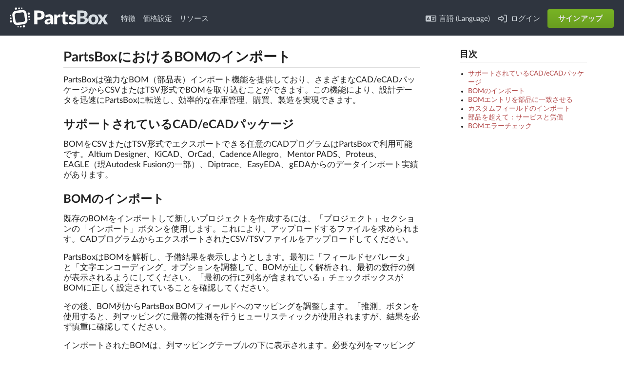

--- FILE ---
content_type: text/html; charset=utf-8
request_url: https://partsbox.com/ja/bom-import.html
body_size: 13802
content:
<!DOCTYPE html><html lang="ja"><head><script type="module" src="/v/d28b3d5d0/js/ja/app.js"></script><script type="application/javascript" src="/legacy-js/jquery.min.js"></script><script type="application/javascript" src="/semantic/semantic.min.js"></script><title>PartsBoxの効率的なBOMインポート機能</title><meta charset="utf-8"/><meta name="viewport" content="width=device-width, initial-scale=1.0"/><meta name="description" content="PartsBoxがCADパッケージからのBOMインポートを簡素化し、在庫管理、購入、および生産をサポートする方法を探ります。"/><link rel="apple-touch-icon" sizes="180x180" href="/apple-touch-icon.png"/><link type="image/png" rel="icon" href="/favicon-32x32.png" sizes="32x32"/><link type="image/png" rel="icon" href="/favicon-16x16.png" sizes="16x16"/><link rel="manifest" href="/manifest.json"/><link rel="mask-icon" href="/safari-pinned-tab.svg" color="#5bbad5"/><meta name="msapplication-TileColor" content="#2b5797"/><meta name="msapplication-TileImage" content="/mstile-144x144.png"/><meta name="theme-color" content="#ffffff"/><link type="text/css" rel="stylesheet" href="/v/d28b3d5d0/css/site.css"/><link type="text/css" rel="stylesheet" href="/v/d28b3d5d0/semantic/semantic.min.css"/><link type="text/css" rel="stylesheet" href="/v/d28b3d5d0/css/animate.min.css"/><link type="text/css" rel="stylesheet" href="/v/d28b3d5d0/css/react-select.css"/><link rel="prefetch" href="/v/d28b3d5d0/js/ja/app.js" as="script"/><script type="text/javascript">var global_params={"uid":null,"type":"article","created":1509277976902,"meta-description":"PartsBox\u304cCAD\u30d1\u30c3\u30b1\u30fc\u30b8\u304b\u3089\u306eBOM\u30a4\u30f3\u30dd\u30fc\u30c8\u3092\u7c21\u7d20\u5316\u3057\u3001\u5728\u5eab\u7ba1\u7406\u3001\u8cfc\u5165\u3001\u304a\u3088\u3073\u751f\u7523\u3092\u30b5\u30dd\u30fc\u30c8\u3059\u308b\u65b9\u6cd5\u3092\u63a2\u308a\u307e\u3059\u3002","title":"PartsBox\u306e\u52b9\u7387\u7684\u306aBOM\u30a4\u30f3\u30dd\u30fc\u30c8\u6a5f\u80fd","page-id":"\/bom-import.html","csrf-token":"rPkJB9wMEY9wzSYzIMnrk7Q5g4kDRG\/Wq5RySD7o\/SRh3FzUNAmuxKQ+qlPrpTRg7AB9ni5JrHnMDNr4","uri":"\/bom-import.html","version":"d28b3d5d0","data":{"content":"<h1 class=\"ui dividing header\" id=\"partsboxbom\">PartsBox\u306b\u304a\u3051\u308bBOM\u306e\u30a4\u30f3\u30dd\u30fc\u30c8<\/h1><p>PartsBox\u306f\u5f37\u529b\u306aBOM\uff08\u90e8\u54c1\u8868\uff09\u30a4\u30f3\u30dd\u30fc\u30c8\u6a5f\u80fd\u3092\u63d0\u4f9b\u3057\u3066\u304a\u308a\u3001\u3055\u307e\u3056\u307e\u306aCAD\/eCAD\u30d1\u30c3\u30b1\u30fc\u30b8\u304b\u3089CSV\u307e\u305f\u306fTSV\u5f62\u5f0f\u3067BOM\u3092\u53d6\u308a\u8fbc\u3080\u3053\u3068\u304c\u3067\u304d\u307e\u3059\u3002\u3053\u306e\u6a5f\u80fd\u306b\u3088\u308a\u3001\u8a2d\u8a08\u30c7\u30fc\u30bf\u3092\u8fc5\u901f\u306bPartsBox\u306b\u8ee2\u9001\u3057\u3001\u52b9\u7387\u7684\u306a\u5728\u5eab\u7ba1\u7406\u3001\u8cfc\u8cb7\u3001\u88fd\u9020\u3092\u5b9f\u73fe\u3067\u304d\u307e\u3059\u3002<\/p><h2 class=\"ui header\" id=\"cadecad\">\u30b5\u30dd\u30fc\u30c8\u3055\u308c\u3066\u3044\u308bCAD\/eCAD\u30d1\u30c3\u30b1\u30fc\u30b8<\/h2><p>BOM\u3092CSV\u307e\u305f\u306fTSV\u5f62\u5f0f\u3067\u30a8\u30af\u30b9\u30dd\u30fc\u30c8\u3067\u304d\u308b\u4efb\u610f\u306eCAD\u30d7\u30ed\u30b0\u30e9\u30e0\u306fPartsBox\u3067\u5229\u7528\u53ef\u80fd\u3067\u3059\u3002Altium Designer\u3001KiCAD\u3001OrCad\u3001Cadence Allegro\u3001Mentor PADS\u3001Proteus\u3001EAGLE\uff08\u73feAutodesk Fusion\u306e\u4e00\u90e8\uff09\u3001Diptrace\u3001EasyEDA\u3001gEDA\u304b\u3089\u306e\u30c7\u30fc\u30bf\u30a4\u30f3\u30dd\u30fc\u30c8\u5b9f\u7e3e\u304c\u3042\u308a\u307e\u3059\u3002<\/p><h2 class=\"ui header\" id=\"bom\">BOM\u306e\u30a4\u30f3\u30dd\u30fc\u30c8<\/h2><p>\u65e2\u5b58\u306eBOM\u3092\u30a4\u30f3\u30dd\u30fc\u30c8\u3057\u3066\u65b0\u3057\u3044\u30d7\u30ed\u30b8\u30a7\u30af\u30c8\u3092\u4f5c\u6210\u3059\u308b\u306b\u306f\u3001\u300c\u30d7\u30ed\u30b8\u30a7\u30af\u30c8\u300d\u30bb\u30af\u30b7\u30e7\u30f3\u306e\u300c\u30a4\u30f3\u30dd\u30fc\u30c8\u300d\u30dc\u30bf\u30f3\u3092\u4f7f\u7528\u3057\u307e\u3059\u3002\u3053\u308c\u306b\u3088\u308a\u3001\u30a2\u30c3\u30d7\u30ed\u30fc\u30c9\u3059\u308b\u30d5\u30a1\u30a4\u30eb\u3092\u6c42\u3081\u3089\u308c\u307e\u3059\u3002CAD\u30d7\u30ed\u30b0\u30e9\u30e0\u304b\u3089\u30a8\u30af\u30b9\u30dd\u30fc\u30c8\u3055\u308c\u305fCSV\/TSV\u30d5\u30a1\u30a4\u30eb\u3092\u30a2\u30c3\u30d7\u30ed\u30fc\u30c9\u3057\u3066\u304f\u3060\u3055\u3044\u3002<\/p><p>PartsBox\u306fBOM\u3092\u89e3\u6790\u3057\u3001\u4e88\u5099\u7d50\u679c\u3092\u8868\u793a\u3057\u3088\u3046\u3068\u3057\u307e\u3059\u3002\u6700\u521d\u306b\u300c\u30d5\u30a3\u30fc\u30eb\u30c9\u30bb\u30d1\u30ec\u30fc\u30bf\u300d\u3068\u300c\u6587\u5b57\u30a8\u30f3\u30b3\u30fc\u30c7\u30a3\u30f3\u30b0\u300d\u30aa\u30d7\u30b7\u30e7\u30f3\u3092\u8abf\u6574\u3057\u3066\u3001BOM\u304c\u6b63\u3057\u304f\u89e3\u6790\u3055\u308c\u3001\u6700\u521d\u306e\u6570\u884c\u306e\u4f8b\u304c\u8868\u793a\u3055\u308c\u308b\u3088\u3046\u306b\u3057\u3066\u304f\u3060\u3055\u3044\u3002\u300c\u6700\u521d\u306e\u884c\u306b\u5217\u540d\u304c\u542b\u307e\u308c\u3066\u3044\u308b\u300d\u30c1\u30a7\u30c3\u30af\u30dc\u30c3\u30af\u30b9\u304cBOM\u306b\u6b63\u3057\u304f\u8a2d\u5b9a\u3055\u308c\u3066\u3044\u308b\u3053\u3068\u3092\u78ba\u8a8d\u3057\u3066\u304f\u3060\u3055\u3044\u3002<\/p><p>\u305d\u306e\u5f8c\u3001BOM\u5217\u304b\u3089PartsBox BOM\u30d5\u30a3\u30fc\u30eb\u30c9\u3078\u306e\u30de\u30c3\u30d4\u30f3\u30b0\u3092\u8abf\u6574\u3057\u307e\u3059\u3002\u300c\u63a8\u6e2c\u300d\u30dc\u30bf\u30f3\u3092\u4f7f\u7528\u3059\u308b\u3068\u3001\u5217\u30de\u30c3\u30d4\u30f3\u30b0\u306b\u6700\u5584\u306e\u63a8\u6e2c\u3092\u884c\u3046\u30d2\u30e5\u30fc\u30ea\u30b9\u30c6\u30a3\u30c3\u30af\u304c\u4f7f\u7528\u3055\u308c\u307e\u3059\u304c\u3001\u7d50\u679c\u3092\u5fc5\u305a\u614e\u91cd\u306b\u78ba\u8a8d\u3057\u3066\u304f\u3060\u3055\u3044\u3002<\/p><p>\u30a4\u30f3\u30dd\u30fc\u30c8\u3055\u308c\u305fBOM\u306f\u3001\u5217\u30de\u30c3\u30d4\u30f3\u30b0\u30c6\u30fc\u30d6\u30eb\u306e\u4e0b\u306b\u8868\u793a\u3055\u308c\u307e\u3059\u3002\u5fc5\u8981\u306a\u5217\u3092\u30de\u30c3\u30d4\u30f3\u30b0\u3059\u308b\u3068\u3001BOM\u304c\u8868\u793a\u3055\u308c\u307e\u3059\u3002<\/p><p>\u5229\u7528\u53ef\u80fd\u306aBOM\u30d5\u30a3\u30fc\u30eb\u30c9\u306e\u9078\u629e\u80a2\u306f\u6b21\u306e\u3068\u304a\u308a\u3067\u3059:<\/p><ul><li>\u6570\u91cf\uff1a\u8a72\u5f53\u884c\u306e\u6570\u91cf<\/li><li>\u90e8\u54c1\uff1aMPN\u307e\u305f\u306f\u90e8\u54c1\u3092\u8868\u3059\u540d\u79f0\uff08\u4f8b\uff1a330R\uff09<\/li><li>\u30c7\u30b8\u30b0\u30cd\u30fc\u30bf\uff1aPCB\u4e0a\u306e\u3053\u306eBOM\u30a8\u30f3\u30c8\u30ea\u306e1\u3064\u4ee5\u4e0a\u306e\u30c7\u30b8\u30b0\u30cd\u30fc\u30bf\uff08\u300cC1\u300d\u306a\u3069\uff09\u3001\u30c7\u30b8\u30b0\u30cd\u30fc\u30bf\u6570\u306f\u6570\u91cf\u3068\u4e00\u81f4\u3059\u308b\u5fc5\u8981\u304c\u3042\u308a\u307e\u3059<\/li><li>\u30b3\u30e1\u30f3\u30c8\uff1aBOM\u7406\u89e3\u306e\u305f\u3081\u306e\u30b3\u30e1\u30f3\u30c8\uff08\u53c2\u8003\u60c5\u5831\uff09<\/li><li>\u30d5\u30c3\u30c8\u30d7\u30ea\u30f3\u30c8\/\u30d1\u30c3\u30b1\u30fc\u30b8\uff1aCAD\u30d7\u30ed\u30b0\u30e9\u30e0\u3067\u8a8d\u8b58\u3055\u308c\u308b\u90e8\u54c1\u306e\u30d5\u30c3\u30c8\u30d7\u30ea\u30f3\u30c8\uff08\u53c2\u8003\u60c5\u5831\uff09<\/li><li>\u90e8\u54c1ID Anything\u2122\u30b3\u30fc\u30c9\uff1aID Anything\u2122\u3092\u4f7f\u3063\u3066BOM\u30a8\u30f3\u30c8\u30ea\u3092\u90e8\u54c1\u306b\u81ea\u52d5\u30de\u30c3\u30c1\u30f3\u30b0\u3059\u308b\u305f\u3081\u306b\u4f7f\u7528<\/li><li>\u90e8\u54c1CAD\u30ad\u30fc\uff1aCAD\u30ad\u30fc\u3092\u4f7f\u3063\u3066BOM\u30a8\u30f3\u30c8\u30ea\u3092\u90e8\u54c1\u306b\u81ea\u52d5\u30de\u30c3\u30c1\u30f3\u30b0\u3059\u308b\u305f\u3081\u306b\u4f7f\u7528<\/li><li>\u5b9f\u88c5\u3057\u306a\u3044\uff08DNP\uff09\uff1a\u7a7a\u3067\u306a\u3051\u308c\u3070\u3001\u3053\u306eBOM\u884c\u306eDNP\u30d5\u30e9\u30b0\u3092\u8a2d\u5b9a<\/li><li>\u30ab\u30b9\u30bf\u30e0\u30d5\u30a3\u30fc\u30eb\u30c9...\uff1a\u3053\u306e\u5217\u3092BOM\u30a8\u30f3\u30c8\u30ea\u306e\u30ab\u30b9\u30bf\u30e0\u30d5\u30a3\u30fc\u30eb\u30c9\u3068\u3057\u3066\u30a4\u30f3\u30dd\u30fc\u30c8\uff08\u4e0b\u8a18\u300c\u30ab\u30b9\u30bf\u30e0\u30d5\u30a3\u30fc\u30eb\u30c9\u306e\u30a4\u30f3\u30dd\u30fc\u30c8\u300d\u53c2\u7167\uff09<\/li><li>\u7121\u8996\uff1a\u3053\u306e\u5217\u306f\u4e00\u5207\u51e6\u7406\u3057\u306a\u3044<\/li><\/ul><p>\u65b0\u3057\u3044\u30d7\u30ed\u30b8\u30a7\u30af\u30c8\u3092\u4f5c\u6210\u3059\u308b\u969b\u3001\u307e\u305f\u306f\u65e2\u5b58\u306e\u30d7\u30ed\u30b8\u30a7\u30af\u30c8\u306bBOM\u30a8\u30f3\u30c8\u30ea\u3092\u30a4\u30f3\u30dd\u30fc\u30c8\u3067\u304d\u307e\u3059\u3002<\/p><p>\u5c06\u6765\u306e\u30a4\u30f3\u30dd\u30fc\u30c8\u6642\u9593\u3092\u7bc0\u7d04\u3059\u308b\u305f\u3081\u306b\u3001\u5217\u30de\u30c3\u30d4\u30f3\u30b0\u8a2d\u5b9a\u3092\u30d7\u30ea\u30bb\u30c3\u30c8\u3068\u3057\u3066\u4fdd\u5b58\u3057\u3066\u3001\u5f8c\u3067\u7c21\u5358\u306b\u30a2\u30af\u30bb\u30b9\u3067\u304d\u308b\u3088\u3046\u306b\u3059\u308b\u3053\u3068\u304c\u3067\u304d\u307e\u3059\u3002<\/p><h2 class=\"ui header\" id=\"bom\">BOM\u30a8\u30f3\u30c8\u30ea\u3092\u90e8\u54c1\u306b\u4e00\u81f4\u3055\u305b\u308b<\/h2><p>PartsBox\u306bBOM\u3092\u30a4\u30f3\u30dd\u30fc\u30c8\u3057\u305f\u5f8c\u3001\u90e8\u54c1\u3092\u8868\u3059\u5404\u884c\u3092\u65e2\u306b\u4f5c\u6210\u3055\u308c\u305f\u7279\u5b9a\u306e\u90e8\u54c1\u306b\u4e00\u81f4\u3055\u305b\u308b\u5fc5\u8981\u304c\u3042\u308a\u307e\u3059\u3002\u66d6\u6627\u3055\u3084\u6f5c\u5728\u7684\u306a\u9ad8\u30b3\u30b9\u30c8\u306e\u30df\u30b9\u3092\u907f\u3051\u308b\u305f\u3081\u3001BOM\u3092\u30a4\u30f3\u30dd\u30fc\u30c8\u3059\u308b\u969b\u306b\u90e8\u54c1\u3092\u81ea\u52d5\u7684\u306b\u4f5c\u6210\u3059\u308b\u65b9\u6cd5\u306f\u3042\u308a\u307e\u305b\u3093\u3002\u540c\u3058\u540d\u524d\u306e\u90e8\u54c1\u304c\u591a\u6570\u5b58\u5728\u3059\u308b\u305f\u3081\u3067\u3059\u3002\u90e8\u54c1\u304c\u3059\u3067\u306b\u4f5c\u6210\u3055\u308c\u3066\u3044\u308b\u5834\u5408\u3001\u6b21\u306e\u3044\u304f\u3064\u304b\u306e\u65b9\u6cd5\u3067\u4e00\u81f4\u3092\u81ea\u52d5\u7684\u306b\u884c\u3046\u3053\u3068\u304c\u3067\u304d\u307e\u3059:<\/p><ol><li>ID Anything\u2122\u4e00\u81f4: \u90e8\u54c1\u306eID Anything\u2122\u30b3\u30fc\u30c9\u3092\u542b\u3080\u300c\u90e8\u54c1ID Anything\u2122\u300d\u5217\u304c\u30a4\u30f3\u30dd\u30fc\u30c8\u3055\u308c\u3001ID Anything\u2122\u30b3\u30fc\u30c9\u304c\u30c7\u30fc\u30bf\u30d9\u30fc\u30b9\u5185\u306e\u90e8\u54c1\u3092\u6307\u3057\u3066\u3044\u308b\u5834\u5408\u3001\u30a8\u30f3\u30c8\u30ea\u306f\u4e00\u81f4\u3057\u307e\u3059\u3002<\/li><li>CAD\u30ad\u30fc\u4e00\u81f4: '\u90e8\u54c1CAD\u30ad\u30fc'\u5217\u304c\u30a4\u30f3\u30dd\u30fc\u30c8\u3055\u308c\u3001BOM\u5185\u306eCAD\u30ad\u30fc\u3068\u30c7\u30fc\u30bf\u30d9\u30fc\u30b9\u5185\u306e\u90e8\u54c1\u306eCAD\u30ad\u30fc\u304c\u4e00\u81f4\u3059\u308b\u5834\u5408\u3001\u30a8\u30f3\u30c8\u30ea\u306f\u4e00\u81f4\u3057\u307e\u3059\u3002<\/li><li>\u90e8\u54c1\u540d\u4e00\u81f4: \u300c\u90e8\u54c1\u300d\u5217\u304c\u30c7\u30fc\u30bf\u30d9\u30fc\u30b9\u5185\u306e\u30ed\u30fc\u30ab\u30eb\u540d\u307e\u305f\u306fMPN\u306e\u3044\u305a\u308c\u304b1\u3064\u3068\u6b63\u78ba\u306b\u4e00\u81f4\u3059\u308b\u5834\u5408\u3001\u30a8\u30f3\u30c8\u30ea\u306f\u4e00\u81f4\u3057\u307e\u3059\u3002<\/li><\/ol><p>ID Anything\u2122\u30b3\u30fc\u30c9\u307e\u305f\u306fCAD\u30ad\u30fc\u3092CAD\u90e8\u54c1\u30c7\u30fc\u30bf\u30d9\u30fc\u30b9\u306b\u4fdd\u5b58\u3057\u3001\u305d\u308c\u3089\u3092BOM\u306b\u30a8\u30af\u30b9\u30dd\u30fc\u30c8\u3059\u308b\u3053\u3068\u3092\u5f37\u304f\u304a\u52e7\u3081\u3057\u307e\u3059\u3002\u3053\u308c\u306b\u3088\u308a\u3001\u8fc5\u901f\u3067\u624b\u9593\u306e\u304b\u304b\u3089\u306a\u3044\u6b63\u78ba\u306a\u4e00\u81f4\u304c\u5f97\u3089\u308c\u307e\u3059\u3002<\/p><p>\u90e8\u54c1\u306b\u4e00\u81f4\u3057\u3066\u3044\u306a\u3044\u30a8\u30f3\u30c8\u30ea\u306f\u30cf\u30a4\u30e9\u30a4\u30c8\u8868\u793a\u3055\u308c\u307e\u3059\u3002\u3053\u308c\u3089\u306e\u30a8\u30f3\u30c8\u30ea\u306b\u3064\u3044\u3066\u306f\u3001\u8ffd\u52a0\u306e\u90e8\u54c1\u3092\u4f5c\u6210\u3057\u3066\u4e00\u81f4\u3092\u518d\u8a66\u884c\u3059\u308b\uff08\u4ee5\u4e0b\u3092\u53c2\u7167\uff09\u304b\u3001\u5404\u30a8\u30f3\u30c8\u30ea\u3092\u958b\u3044\u3066\u624b\u52d5\u3067\u4e00\u81f4\u3055\u305b\u308b\u3053\u3068\u304c\u3067\u304d\u307e\u3059\u3002\u3053\u306e\u30d7\u30ed\u30bb\u30b9\u3067\u65b0\u3057\u3044\u90e8\u54c1\u3092\u4f5c\u6210\u3059\u308b\u3053\u3068\u3082\u53ef\u80fd\u3067\u3059\u3002\u307e\u305f\u3001\u9593\u9055\u3044\u3092\u72af\u3057\u305f\u5834\u5408\u306f\u30a8\u30f3\u30c8\u30ea\u306e\u4e00\u81f4\u3092\u89e3\u9664\u3059\u308b\u3053\u3068\u3082\u3067\u304d\u307e\u3059\u3002<\/p><p>\u4e00\u81f4\u3092\u518d\u8a66\u884c\u3059\u308b\u306b\u306f\u3001BOM\u5185\u306e\u4e00\u90e8\u307e\u305f\u306f\u3059\u3079\u3066\u306e\u30a8\u30f3\u30c8\u30ea\u3092\u9078\u629e\u3057\u3001\u300c\u9078\u629e\u6e08\u307f | \u30a8\u30f3\u30c8\u30ea\u3092\u4e00\u81f4\u3055\u305b\u308b\u300d\u30e1\u30cb\u30e5\u30fc\u30aa\u30d7\u30b7\u30e7\u30f3\u3092\u4f7f\u7528\u3057\u307e\u3059\u3002\u3053\u308c\u306b\u3088\u308a\u3001\u9078\u629e\u3057\u305f\u3059\u3079\u3066\u306e\u30a8\u30f3\u30c8\u30ea\u306e\u4e00\u81f4\u304c\u518d\u8a66\u884c\u3055\u308c\u307e\u3059\u3002\u307e\u305f\u3001\u5fc5\u8981\u306b\u5fdc\u3058\u3066\u8907\u6570\u306e\u30a8\u30f3\u30c8\u30ea\u306e\u4e00\u81f4\u3092\u89e3\u9664\u3059\u308b\u3053\u3068\u3082\u3067\u304d\u307e\u3059\u3002<\/p><h2 class=\"ui header\" id=\"\">\u30ab\u30b9\u30bf\u30e0\u30d5\u30a3\u30fc\u30eb\u30c9\u306e\u30a4\u30f3\u30dd\u30fc\u30c8<\/h2><p>BOM\u30a4\u30f3\u30dd\u30fc\u30c8\u3067\u306f\u3001BOM\u30a8\u30f3\u30c8\u30ea\u306e\u30ab\u30b9\u30bf\u30e0\u30d5\u30a3\u30fc\u30eb\u30c9\u306e\u30a4\u30f3\u30dd\u30fc\u30c8\u306b\u5bfe\u5fdc\u3057\u3066\u3044\u307e\u3059\u3002\u3053\u308c\u306b\u3088\u308a\u3001CAD\u30d7\u30ed\u30b0\u30e9\u30e0\u3084\u4ed6\u306e\u30bd\u30fc\u30b9\u304b\u3089\u8ffd\u52a0\u306e\u69cb\u9020\u5316\u30c7\u30fc\u30bf\u3092\u76f4\u63a5PartsBox\u306b\u53d6\u308a\u8fbc\u3080\u3053\u3068\u304c\u3067\u304d\u307e\u3059\u3002<\/p><p>\u30ab\u30b9\u30bf\u30e0\u30d5\u30a3\u30fc\u30eb\u30c9\u3092\u30a4\u30f3\u30dd\u30fc\u30c8\u3059\u308b\u306b\u306f\uff1a<\/p><ol><li>BOM\u5217\u3092\u30de\u30c3\u30d4\u30f3\u30b0\u3059\u308b\u969b\u3001\u30ab\u30b9\u30bf\u30e0\u30d5\u30a3\u30fc\u30eb\u30c9\u3068\u3057\u3066\u30a4\u30f3\u30dd\u30fc\u30c8\u3057\u305f\u3044\u5217\u306e\u30c9\u30ed\u30c3\u30d7\u30c0\u30a6\u30f3\u30e1\u30cb\u30e5\u30fc\u304b\u3089\u300c\u30ab\u30b9\u30bf\u30e0\u30d5\u30a3\u30fc\u30eb\u30c9...\u300d\u3092\u9078\u629e\u3057\u3066\u304f\u3060\u3055\u3044\u3002<\/li><li>2\u3064\u76ee\u306e\u30c9\u30ed\u30c3\u30d7\u30c0\u30a6\u30f3\u304c\u8868\u793a\u3055\u308c\u3001\u4ee5\u4e0b\u306e\u3044\u305a\u308c\u304b\u3092\u884c\u3048\u307e\u3059\uff1a<ul><li>\u65e2\u5b58\u306e\u30ab\u30b9\u30bf\u30e0\u30d5\u30a3\u30fc\u30eb\u30c9\u540d\u3092\u9078\u629e\uff08\u4ee5\u524d\u306bBOM\u30a8\u30f3\u30c8\u30ea\u3067\u30ab\u30b9\u30bf\u30e0\u30d5\u30a3\u30fc\u30eb\u30c9\u3092\u4f7f\u7528\u3057\u305f\u3053\u3068\u304c\u3042\u308b\u5834\u5408\uff09<\/li><li>\u65b0\u3057\u3044\u30ab\u30b9\u30bf\u30e0\u30d5\u30a3\u30fc\u30eb\u30c9\u540d\u3092\u5165\u529b\u3057\u3066\u4f5c\u6210<\/li><\/ul><\/li><\/ol><p>\u5404\u884c\u306e\u30ab\u30b9\u30bf\u30e0\u30d5\u30a3\u30fc\u30eb\u30c9\u5024\u306f\u3001\u6a19\u6e96\u306eBOM\u30c7\u30fc\u30bf\uff08\u6570\u91cf\u3001\u90e8\u54c1\u540d\u3001\u30c7\u30b8\u30b0\u30cd\u30fc\u30bf\u306a\u3069\uff09\u3068\u4e00\u7dd2\u306b\u30a4\u30f3\u30dd\u30fc\u30c8\u3055\u308c\u307e\u3059\u3002\u3053\u308c\u3089\u306e\u30ab\u30b9\u30bf\u30e0\u30d5\u30a3\u30fc\u30eb\u30c9\u306fBOM\u30a8\u30f3\u30c8\u30ea\u3067\u5229\u7528\u3067\u304d\u3001\u4ee5\u4e0b\u306e\u7528\u9014\u306b\u4f7f\u3048\u307e\u3059\uff1a<\/p><ul><li>\u30d7\u30ed\u30b8\u30a7\u30af\u30c8\/BOM\u30c6\u30fc\u30d6\u30eb\u306e\u5217\u3068\u3057\u3066\u8868\u793a<\/li><li>\u30d5\u30a3\u30eb\u30bf\u3084\u691c\u7d22\u306b\u5229\u7528<\/li><li>CSV\u3084PDF\u30a8\u30af\u30b9\u30dd\u30fc\u30c8\u306b\u51fa\u529b<\/li><li>\u30e9\u30d9\u30eb\u306b\u5370\u5237<\/li><\/ul><p>\u3053\u306e\u6a5f\u80fd\u306f\u3001CAD\u30d7\u30ed\u30b0\u30e9\u30e0\u304b\u3089\u306e\u8ffd\u52a0\u30e1\u30bf\u30c7\u30fc\u30bf\u306e\u30a4\u30f3\u30dd\u30fc\u30c8\u306a\u3069\u306b\u4fbf\u5229\u3067\u3059\uff1a<\/p><ul><li>\u5404\u90e8\u54c1\u3054\u3068\u306e\u7d44\u7acb\u624b\u9806\u3084\u6ce8\u610f\u4e8b\u9805<\/li><li>\u4ee3\u66ff\u90e8\u54c1\u756a\u53f7<\/li><li>\u5b9f\u88c5\u4f4d\u7f6e\u60c5\u5831<\/li><li>\u30c6\u30b9\u30c8\u8981\u4ef6<\/li><li>\u305d\u306e\u4ed6\u3001\u30ef\u30fc\u30af\u30d5\u30ed\u30fc\u3067\u5fc5\u8981\u306a\u30a8\u30f3\u30c8\u30ea\u3054\u3068\u306e\u30c7\u30fc\u30bf<\/li><\/ul><p>\u30ab\u30b9\u30bf\u30e0\u30d5\u30a3\u30fc\u30eb\u30c9\u540d\u3068\u5024\u306b\u306f\u9577\u3055\u5236\u9650\u304c\u3042\u308a\u307e\u3059\u3002\u7a7a\u306e\u30ab\u30b9\u30bf\u30e0\u30d5\u30a3\u30fc\u30eb\u30c9\u5024\u306f\u30a4\u30f3\u30dd\u30fc\u30c8\u6642\u306b\u81ea\u52d5\u7684\u306b\u9664\u5916\u3055\u308c\u307e\u3059\u3002<\/p><h2 class=\"ui header\" id=\"\">\u90e8\u54c1\u3092\u8d85\u3048\u3066\uff1a\u30b5\u30fc\u30d3\u30b9\u3068\u52b4\u50cd<\/h2><p>PartsBox\u306fBOM\u7ba1\u7406\u3092\u3055\u3089\u306b\u9032\u3081\u3001BOM\u306b\u30b5\u30fc\u30d3\u30b9\u3084\u52b4\u50cd\u9805\u76ee\u3092\u542b\u3081\u308b\u3053\u3068\u304c\u3067\u304d\u307e\u3059\u3002\u3053\u306e\u6a5f\u80fd\u306b\u3088\u308a\u3001PCB\u7d44\u307f\u7acb\u3066\u3001\u30c6\u30b9\u30c8\u3001\u68b1\u5305\u3001\u307e\u305f\u306f\u305d\u306e\u4ed6\u306e\u95a2\u9023\u30b5\u30fc\u30d3\u30b9\u306b\u95a2\u9023\u3059\u308b\u30b3\u30b9\u30c8\u3092\u8a08\u7b97\u3067\u304d\u307e\u3059\u3002\u3053\u308c\u3089\u306e\u30b5\u30fc\u30d3\u30b9\/\u52b4\u50cdBOM\u30a8\u30f3\u30c8\u30ea\u306b\u306f\u3001\u90e8\u54c1\u3068\u540c\u69d8\u306b\u30aa\u30d5\u30a1\u30fc\u3092\u6dfb\u4ed8\u3067\u304d\u3001\u30b3\u30f3\u30dd\u30fc\u30cd\u30f3\u30c8\u3060\u3051\u3067\u306a\u304f\u3001\u5168\u751f\u7523\u30d7\u30ed\u30bb\u30b9\u306e\u6b63\u78ba\u306a\u4fa1\u683c\u8a2d\u5b9a\u3092\u53ef\u80fd\u306b\u3057\u307e\u3059\u3002<\/p><p>\u30b5\u30fc\u30d3\u30b9\/\u52b4\u50cdBOM\u30a8\u30f3\u30c8\u30ea\u306e\u30aa\u30d5\u30a1\u30fc\u306f\u3001\u90e8\u54c1\u30aa\u30d5\u30a1\u30fc\u3068\u540c\u69d8\u306e\u7279\u5fb4\u3092\u5171\u6709\u3057\u307e\u3059\uff1a<\/p><ul><li>\u8907\u6570\u306e\u4fa1\u683c\u30d6\u30ec\u30fc\u30af\u306b\u5bfe\u5fdc<\/li><li>\u6700\u5c0f\u6ce8\u6587\u6570\u91cf\uff08MOQ\uff09<\/li><li>\u6709\u52b9\u671f\u9650<\/li><li>\u30b5\u30dd\u30fc\u30c8\u3055\u308c\u3066\u3044\u308b\u3059\u3079\u3066\u306e\u901a\u8ca8\u3068\u306e\u4e92\u63db\u6027<\/li><\/ul><p>PartsBox\u306e\u5305\u62ec\u7684\u306aBOM\u30a4\u30f3\u30dd\u30fc\u30c8\u6a5f\u80fd\u3068\u30b5\u30fc\u30d3\u30b9\u304a\u3088\u3073\u52b4\u50cd\u529b\u3092\u542b\u3081\u308b\u80fd\u529b\u3092\u6d3b\u7528\u3059\u308b\u3053\u3068\u3067\u3001\u5728\u5eab\u3001\u8cfc\u5165\u3001\u304a\u3088\u3073\u751f\u7523\u30d7\u30ed\u30bb\u30b9\u3092\u52b9\u7387\u7684\u306b\u7ba1\u7406\u3057\u3001\u6b63\u78ba\u306a\u30b3\u30b9\u30c8\u8a08\u7b97\u3068\u5408\u7406\u5316\u3055\u308c\u305f\u904b\u7528\u3092\u78ba\u4fdd\u3067\u304d\u307e\u3059\u3002<\/p><h2 class=\"ui header\" id=\"bom\">BOM\u30a8\u30e9\u30fc\u30c1\u30a7\u30c3\u30af<\/h2><p>BOM\u30a8\u30f3\u30c8\u30ea\u306f\u6b63\u78ba\u6027\u3092\u78ba\u8a8d\u3059\u308b\u305f\u3081\u306b\u30c1\u30a7\u30c3\u30af\u3055\u308c\u3001\u30df\u30b9\u3092\u56de\u907f\u3057\u3001\u69cb\u9020\u7684\u306aBOM\u7de8\u96c6\u3092\u53ef\u80fd\u306b\u3057\u307e\u3059\u3002\u6307\u5b9a\u3055\u308c\u305f\u884c\u9805\u76ee\u306e\u6570\u91cf\u306f\u30c7\u30b8\u30b0\u30cd\u30fc\u30bf\u306e\u6570\u3068\u4e00\u81f4\u3059\u308b\u5fc5\u8981\u304c\u3042\u308a\u307e\u3059\u3002\u305f\u3068\u3048\u3070\u3001\u6570\u91cf\u304c2\u3067\u30c7\u30b8\u30b0\u30cd\u30fc\u30bf\u304cC1\u3001C2\u306eBOM\u30a8\u30f3\u30c8\u30ea\u306f\u6b63\u3057\u3044\u3067\u3059\u304c\u3001\u6570\u91cf\u304c2\u3067\u30c7\u30b8\u30b0\u30cd\u30fc\u30bf\u304cC1\u306e\u307f\u306e\u5834\u5408\u306f\u9593\u9055\u3044\u306e\u53ef\u80fd\u6027\u304c\u3042\u308a\u307e\u3059\u3002\u3053\u306e\u3088\u3046\u306a\u5834\u5408\u3001PartsBox\u306f\u8b66\u544a\u3092\u8868\u793a\u3057\u3001\u3053\u308c\u3089\u306e\u30df\u30b9\u3092\u542b\u3080BOM\u30a8\u30f3\u30c8\u30ea\u3092\u30de\u30fc\u30b8\u3059\u308b\u3053\u3068\u3082\u4e0d\u53ef\u80fd\u306b\u306a\u308a\u307e\u3059\u3002<\/p>","title":"PartsBox\u306b\u304a\u3051\u308bBOM\u306e\u30a4\u30f3\u30dd\u30fc\u30c8","toc":"<ul class=\"toc\"><li class=\"toc\"><a href=\"#cadecad\">\u30b5\u30dd\u30fc\u30c8\u3055\u308c\u3066\u3044\u308bCAD\/eCAD\u30d1\u30c3\u30b1\u30fc\u30b8<\/a><\/li><li class=\"toc\"><a href=\"#bom\">BOM\u306e\u30a4\u30f3\u30dd\u30fc\u30c8<\/a><\/li><li class=\"toc\"><a href=\"#bom\">BOM\u30a8\u30f3\u30c8\u30ea\u3092\u90e8\u54c1\u306b\u4e00\u81f4\u3055\u305b\u308b<\/a><\/li><li class=\"toc\"><a href=\"#\">\u30ab\u30b9\u30bf\u30e0\u30d5\u30a3\u30fc\u30eb\u30c9\u306e\u30a4\u30f3\u30dd\u30fc\u30c8<\/a><\/li><li class=\"toc\"><a href=\"#\">\u90e8\u54c1\u3092\u8d85\u3048\u3066\uff1a\u30b5\u30fc\u30d3\u30b9\u3068\u52b4\u50cd<\/a><\/li><li class=\"toc\"><a href=\"#bom\">BOM\u30a8\u30e9\u30fc\u30c1\u30a7\u30c3\u30af<\/a><\/li><\/ul>"}};</script></head><body><div id="react"><div id="app-component" data-reactroot=""><div id="toplevel"><div id="page-header"><div id="menubar"><div id="topmenu" class="ui large horizontal stackable text menu"><a href="/ja/"><svg width="240" height="60" viewBox="0 0 566.9 141.7" xmlns="http://www.w3.org/2000/svg" version="1.1"><style type="text/css">.st0{fill:#FCFCFC;} .st1{fill:#D8DEE3;</style><g><g><circle transform="matrix(0.9975 -7.065825e-02 7.065825e-02 0.9975 -4.1995 3.7697)" cx="51.2" cy="61.2" r="3.2" class="st0"></circle><circle transform="matrix(0.9975 -7.065825e-02 7.065825e-02 0.9975 -5.1333 3.8691)" cx="52.1" cy="74.5" r="4.3" class="st0"></circle><circle transform="matrix(0.9975 -7.065825e-02 7.065825e-02 0.9975 -6.1938 3.982)" cx="53.2" cy="89.5" r="5.5" class="st0"></circle></g><g><circle transform="matrix(0.9975 -7.065825e-02 7.065825e-02 0.9975 -5.2894 10.1876)" cx="141.4" cy="79.9" r="3.2" class="st0"></circle><circle transform="matrix(0.9975 -7.065825e-02 7.065825e-02 0.9975 -4.3557 10.0882)" cx="140.4" cy="66.6" r="4.3" class="st0"></circle><circle transform="matrix(0.9975 -7.065825e-02 7.065825e-02 0.9975 -3.2952 9.9752)" cx="139.4" cy="51.6" r="5.5" class="st0"></circle></g><g><circle transform="matrix(0.9975 -7.065825e-02 7.065825e-02 0.9975 -7.9519 6.4762)" cx="87.6" cy="115.6" r="3.2" class="st0"></circle><circle transform="matrix(0.9975 -7.065825e-02 7.065825e-02 0.9975 -7.8525 7.4099)" cx="100.8" cy="114.7" r="4.3" class="st0"></circle><circle transform="matrix(0.9975 -7.065825e-02 7.065825e-02 0.9975 -7.7396 8.4704)" cx="115.9" cy="113.6" r="5.5" class="st0"></circle></g><g><circle transform="matrix(0.9975 -7.065825e-02 7.065825e-02 0.9975 -1.5355 7.5236)" cx="105.6" cy="25.5" r="3.2" class="st0"></circle><circle transform="matrix(0.9975 -7.065825e-02 7.065825e-02 0.9975 -1.6349 6.5899)" cx="92.3" cy="26.4" r="4.3" class="st0"></circle><circle transform="matrix(0.9975 -7.065825e-02 7.065825e-02 0.9975 -1.7478 5.5294)" cx="77.3" cy="27.5" r="5.5" class="st0"></circle></g><g><path d="M71.8,103.5c-4.3-3.2-7.1-7.8-7.8-13.1l-4.4-29.6c-0.8-5.3,0.5-10.5,3.7-14.8c3.2-4.3,7.8-7.1,13.1-7.8l29.6-4.4c10.9-1.6,21,5.9,22.6,16.8l4.4,29.6c0.8,5.3-0.5,10.5-3.7,14.8c-3.2,4.3-7.8,7.1-13.1,7.8l-29.6,4.4c-2.3,0.3-4.7,0.3-6.9-0.2C76.9,106.5,74.2,105.3,71.8,103.5z M107.6,45.5l-29.6,4.4c-2.2,0.3-4.1,1.5-5.4,3.2c-1.3,1.8-1.8,3.9-1.5,6.1l4.4,29.6c0.3,2.2,1.5,4.1,3.2,5.4c1.8,1.3,3.9,1.8,6.1,1.5l29.6-4.4c2.2-0.3,4.1-1.5,5.4-3.2c1.3-1.8,1.8-3.9,1.5-6.1L117,52.4c-0.5-3.5-3.2-6.2-6.5-6.8C109.6,45.4,108.6,45.3,107.6,45.5z" class="st0"></path></g></g><g><path d="M181.2,81.4v22.4h-15.5V36.8h23.6c4.7,0,8.8,0.6,12.1,1.7c3.4,1.1,6.2,2.7,8.4,4.6c2.2,2,3.8,4.3,4.8,6.9c1,2.7,1.6,5.5,1.6,8.6c0,3.3-0.5,6.4-1.6,9.2c-1.1,2.8-2.7,5.2-4.9,7.2c-2.2,2-5,3.5-8.4,4.7c-3.4,1.1-7.4,1.7-12,1.7H181.2zM181.2,69.7h8.1c4,0,7-1,8.7-2.9c1.8-1.9,2.7-4.6,2.7-8.1c0-1.5-0.2-2.9-0.7-4.2c-0.5-1.3-1.2-2.3-2.1-3.2c-0.9-0.9-2.1-1.6-3.5-2.1c-1.4-0.5-3.1-0.7-5.1-0.7h-8.1V69.7z" class="st0"></path><path d="M251.2,103.7c-1.3,0-2.4-0.2-3.1-0.6c-0.7-0.4-1.3-1.1-1.7-2.3l-1-2.6c-1.2,1-2.3,1.9-3.4,2.7c-1.1,0.8-2.2,1.4-3.4,2c-1.2,0.5-2.4,0.9-3.8,1.2c-1.3,0.3-2.8,0.4-4.4,0.4c-2.2,0-4.1-0.3-5.9-0.9c-1.8-0.6-3.3-1.4-4.5-2.5s-2.2-2.5-2.9-4.1c-0.7-1.6-1-3.5-1-5.7c0-1.7,0.4-3.4,1.3-5.2c0.9-1.8,2.3-3.4,4.5-4.9c2.1-1.5,5-2.7,8.5-3.7c3.6-1,8.1-1.5,13.5-1.5v-2c0-2.8-0.6-4.8-1.7-6.1c-1.1-1.3-2.8-1.9-4.9-1.9c-1.7,0-3.1,0.2-4.1,0.6c-1.1,0.4-2,0.8-2.9,1.2c-0.8,0.5-1.7,0.9-2.5,1.2c-0.8,0.4-1.7,0.6-2.8,0.6c-1,0-1.8-0.2-2.5-0.7c-0.7-0.5-1.2-1.1-1.6-1.8l-2.6-4.5c2.9-2.5,6.1-4.4,9.6-5.7c3.5-1.2,7.3-1.9,11.3-1.9c2.9,0,5.5,0.5,7.8,1.4c2.3,0.9,4.3,2.2,5.9,3.9c1.6,1.7,2.8,3.7,3.7,5.9c0.9,2.3,1.3,4.8,1.3,7.5v29.8H251.2z M234.8,95.1c1.8,0,3.4-0.3,4.8-1c1.4-0.6,2.8-1.7,4.2-3.1v-6.5c-2.8,0-5.2,0.2-7,0.6c-1.8,0.4-3.3,0.8-4.4,1.4c-1.1,0.6-1.8,1.2-2.2,1.9c-0.4,0.7-0.6,1.5-0.6,2.3c0,1.6,0.4,2.8,1.3,3.5C231.8,94.7,233.1,95.1,234.8,95.1z" class="st0"></path><path d="M262.5,103.7V56.1h8.5c0.7,0,1.3,0.1,1.8,0.2c0.5,0.1,0.9,0.3,1.2,0.6c0.3,0.3,0.6,0.6,0.7,1c0.2,0.4,0.3,0.9,0.4,1.6l0.8,4.5c1.7-2.7,3.7-4.8,5.9-6.4c2.2-1.6,4.5-2.3,7.1-2.3c2.2,0,3.9,0.5,5.2,1.6l-1.8,10.5c-0.1,0.6-0.4,1.1-0.7,1.4c-0.4,0.3-0.9,0.4-1.5,0.4c-0.5,0-1.1-0.1-1.8-0.2c-0.7-0.1-1.6-0.2-2.7-0.2c-3.7,0-6.7,2-8.8,6v29.2H262.5z" class="st0"></path><path d="M317.2,104.5c-2.3,0-4.3-0.3-6-1c-1.7-0.7-3.2-1.6-4.4-2.8c-1.2-1.2-2.1-2.7-2.7-4.4c-0.6-1.7-0.9-3.6-0.9-5.7V65.9h-4c-0.7,0-1.4-0.2-1.9-0.7c-0.5-0.5-0.8-1.2-0.8-2.1v-5.6l7.6-1.5l2.8-11.6c0.4-1.5,1.4-2.2,3.1-2.2h7.4v13.9H329v9.7h-11.6v23.7c0,1.1,0.3,2,0.8,2.7c0.5,0.7,1.3,1.1,2.3,1.1c0.5,0,1-0.1,1.3-0.2c0.4-0.1,0.7-0.2,0.9-0.4c0.3-0.1,0.5-0.3,0.7-0.4
c0.2-0.1,0.5-0.2,0.8-0.2c0.4,0,0.8,0.1,1,0.3s0.5,0.5,0.8,0.9l4.3,6.8c-1.8,1.4-3.9,2.4-6.2,3.1C322,104.1,319.6,104.5,317.2,104.5z" class="st0"></path><path d="M366.3,66.5c-0.4,0.6-0.8,1-1.2,1.2c-0.4,0.2-0.9,0.4-1.6,0.4c-0.7,0-1.3-0.1-2-0.4c-0.7-0.3-1.4-0.6-2.2-0.9c-0.8-0.3-1.7-0.6-2.6-0.9c-1-0.3-2.1-0.4-3.4-0.4c-1.8,0-3.2,0.3-4.2,1c-1,0.7-1.4,1.6-1.4,2.9c0,0.9,0.3,1.6,0.9,2.2c0.6,0.6,1.5,1.1,2.5,1.5c1,0.4,2.2,0.9,3.5,1.3c1.3,0.4,2.7,0.8,4,1.3c1.4,0.5,2.7,1.1,4,1.7c1.3,0.7,2.5,1.5,3.5,2.4c1,1,1.9,2.1,2.5,3.5c0.6,1.4,0.9,3,0.9,5c0,2.4-0.4,4.5-1.3,6.5c-0.9,2-2.1,3.7-3.8,5.1c-1.7,1.4-3.8,2.6-6.3,3.4c-2.5,0.8-5.4,1.2-8.6,1.2c-1.6,0-3.2-0.2-4.9-0.5c-1.6-0.3-3.2-0.7-4.7-1.2c-1.5-0.5-2.9-1.1-4.2-1.9c-1.3-0.7-2.4-1.5-3.3-2.3l3.3-5.2c0.4-0.6,0.9-1.1,1.4-1.4c0.6-0.4,1.3-0.5,2.2-0.5c0.8,0,1.6,0.2,2.2,0.6c0.7,0.4,1.4,0.8,2.1,1.2c0.8,0.4,1.7,0.8,2.7,1.2c1,0.4,2.3,0.6,3.9,0.6c1.1,0,2-0.1,2.8-0.3c0.8-0.2,1.4-0.5,1.8-0.9c0.5-0.4,0.8-0.8,1-1.3c0.2-0.5,0.3-1,0.3-1.5c0-0.9-0.3-1.7-1-2.3c-0.6-0.6-1.5-1.1-2.5-1.6c-1-0.4-2.2-0.9-3.6-1.2c-1.3-0.4-2.7-0.8-4.1-1.3c-1.4-0.5-2.7-1.1-4.1-1.8s-2.5-1.6-3.6-2.6c-1-1.1-1.9-2.3-2.5-3.9c-0.6-1.5-1-3.4-1-5.6c0-2,0.4-3.9,1.2-5.8c0.8-1.8,2-3.4,3.5-4.8c1.6-1.4,3.5-2.5,5.9-3.3c2.4-0.8,5.1-1.2,8.3-1.2c1.7,0,3.4,0.2,5,0.5c1.6,0.3,3.1,0.7,4.5,1.3c1.4,0.6,2.7,1.2,3.9,2c1.2,0.8,2.2,1.6,3.1,2.5L366.3,66.5z" class="st0"></path><path d="M374.1,103.7V36.8h24.6c4.6,0,8.6,0.4,11.8,1.3c3.2,0.9,5.9,2.1,7.9,3.6s3.5,3.5,4.5,5.7c0.9,2.2,1.4,4.7,1.4,7.5c0,1.5-0.2,2.9-0.6,4.3c-0.4,1.4-1.1,2.7-2,3.9c-0.9,1.2-2.1,2.3-3.5,3.3c-1.4,1-3.2,1.9-5.2,2.6c4.4,1.1,7.7,2.8,9.8,5.2c2.1,2.4,3.2,5.5,3.2,9.3c0,2.8-0.6,5.5-1.7,7.9c-1.1,2.4-2.7,4.6-4.8,6.4c-2.1,1.8-4.8,3.2-7.9,4.3c-3.1,1-6.7,1.5-10.7,1.5H374.1z M389.6,65h8.1c1.7,0,3.3-0.1,4.6-0.4c1.4-0.2,2.5-0.7,3.5-1.3c1-0.6,1.7-1.5,2.2-2.5c0.5-1.1,0.8-2.4,0.8-4c0-1.6-0.2-2.9-0.6-4c-0.4-1.1-1-1.9-1.8-2.5c-0.8-0.6-1.9-1.1-3.1-1.4c-1.3-0.3-2.8-0.4-4.5-0.4h-9.1V65z M389.6,75.3V92h10.9c2.1,0,3.7-0.3,5-0.8c1.3-0.5,2.3-1.2,3.1-2c0.7-0.8,1.2-1.8,1.5-2.8c0.3-1,0.4-2.1,0.4-3.2c0-1.2-0.2-2.3-0.5-3.3c-0.3-1-0.9-1.8-1.7-2.5c-0.8-0.7-1.8-1.2-3.1-1.6c-1.3-0.4-2.9-0.6-4.9-0.6H389.6z" class="st1"></path><path d="M452.2,55.4c3.6,0,6.9,0.6,9.9,1.7c3,1.1,5.5,2.8,7.6,4.9c2.1,2.1,3.8,4.7,5,7.7c1.2,3,1.8,6.4,1.8,10.2c0,3.8-0.6,7.2-1.8,10.3c-1.2,3-2.8,5.6-5,7.8c-2.1,2.1-4.7,3.8-7.6,4.9c-3,1.1-6.3,1.7-9.9,1.7c-3.6,0-7-0.6-9.9-1.7c-3-1.1-5.6-2.8-7.7-4.9c-2.2-2.1-3.8-4.7-5-7.8c-1.2-3-1.8-6.5-1.8-10.3c0-3.8,0.6-7.2,1.8-10.2c1.2-3,2.8-5.6,5-7.7c2.2-2.1,4.7-3.7,7.7-4.9C445.3,55.9,448.6,55.4,452.2,55.4z M452.2,93.9c3.3,0,5.7-1.2,7.2-3.5c1.5-2.3,2.3-5.8,2.3-10.5c0-4.7-0.8-8.2-2.3-10.5s-4-3.4-7.2-3.4c-3.4,0-5.8,1.1-7.4,3.4s-2.3,5.8-2.3,10.5c0,4.7,0.8,8.2,2.3,10.5C446.4,92.7,448.9,93.9,452.2,93.9z" class="st1"></path><path d="M488.3,79.1l-15.3-23h13.7c1,0,1.8,0.1,2.2,0.4c0.5,0.3,0.9,0.7,1.3,1.3l8.5,14.1c0.2-0.6,0.4-1.1,0.7-1.6c0.3-0.5,0.6-1.1,0.9-1.7l6.1-10.6c0.4-0.7,0.8-1.2,1.3-1.5c0.5-0.3,1.1-0.4,1.8-0.4h13l-15.3,22.4l16,25.3h-13.7c-1,0-1.8-0.2-2.4-0.7c-0.6-0.5-1.1-1.1-1.5-1.7L497,86.6c-0.2,0.5-0.3,1-0.6,1.5c-0.2,0.5-0.4,0.9-0.7,1.3l-7,11.8c-0.4,0.6-0.9,1.2-1.5,1.7c-0.6,0.5-1.4,0.8-2.3,0.8h-12.7L488.3,79.1z" class="st1"></path></g></svg></a><a href="/ja/features.html" class="item">特徴</a><a href="/ja/pricing.html" class="item">価格設定</a><a href="/ja/resources.html" class="item">リソース</a><div class="right compact stackable menu"><a href="#" class="item"><i class="icon"><svg xmlns="http://www.w3.org/2000/svg" viewBox="0 0 640 512"><path d="M64 64C28.7 64 0 92.7 0 128L0 384c0 35.3 28.7 64 64 64l208 0 32 0 16 0 256 0c35.3 0 64-28.7 64-64l0-256c0-35.3-28.7-64-64-64L320 64l-16 0-32 0L64 64zm512 48c8.8 0 16 7.2 16 16l0 256c0 8.8-7.2 16-16 16l-256 0 0-288 256 0zM178.3 175.9l64 144c4.5 10.1-.1 21.9-10.2 26.4s-21.9-.1-26.4-10.2L196.8 316l-73.6 0-8.9 20.1c-4.5 10.1-16.3 14.6-26.4 10.2s-14.6-16.3-10.2-26.4l64-144c3.2-7.2 10.4-11.9 18.3-11.9s15.1 4.7 18.3 11.9zM179 276l-19-42.8L141 276l38 0zM456 164c-11 0-20 9-20 20l0 4-52 0c-11 0-20 9-20 20s9 20 20 20l72 0 35.1 0c-7.3 16.7-17.4 31.9-29.8 45l-.5-.5-14.6-14.6c-7.8-7.8-20.5-7.8-28.3 0s-7.8 20.5 0 28.3L430 298.3c-5.9 3.6-12.1 6.9-18.5 9.8l-3.6 1.6c-10.1 4.5-14.6 16.3-10.2 26.4s16.3 14.6 26.4 10.2l3.6-1.6c12-5.3 23.4-11.8 34-19.4c4.3 3 8.6 5.8 13.1 8.5l18.9 11.3c9.5 5.7 21.8 2.6 27.4-6.9s2.6-21.8-6.9-27.4l-18.9-11.3c-.9-.5-1.8-1.1-2.7-1.6c17.2-18.8 30.7-40.9 39.6-65.4L534 228l2 0c11 0 20-9 20-20s-9-20-20-20l-16 0-44 0 0-4c0-11-9-20-20-20z"></path></svg></i>言語 (Language)</a><a href="/ja/login" class="item"><i class="icon"><svg xmlns="http://www.w3.org/2000/svg" viewBox="0 0 512 512"><path d="M192 365.8L302 256 192 146.2l0 53.8c0 13.3-10.7 24-24 24L48 224l0 64 120 0c13.3 0 24 10.7 24 24l0 53.8zM352 256c0 11.5-4.6 22.5-12.7 30.6L223.2 402.4c-8.7 8.7-20.5 13.6-32.8 13.6c-25.6 0-46.4-20.8-46.4-46.4l0-33.6-96 0c-26.5 0-48-21.5-48-48l0-64c0-26.5 21.5-48 48-48l96 0 0-33.6c0-25.6 20.8-46.4 46.4-46.4c12.3 0 24.1 4.9 32.8 13.6L339.3 225.4c8.1 8.1 12.7 19.1 12.7 30.6zm-8 176l80 0c22.1 0 40-17.9 40-40l0-272c0-22.1-17.9-40-40-40l-80 0c-13.3 0-24-10.7-24-24s10.7-24 24-24l80 0c48.6 0 88 39.4 88 88l0 272c0 48.6-39.4 88-88 88l-80 0c-13.3 0-24-10.7-24-24s10.7-24 24-24z"></path></svg></i>ログイン</a><div class="item"><div href="/ja/signup" class="ui cta button animated fade orange link"><div class="visible content">サインアップ</div><div class="hidden content">無料トライアル</div></div></div></div></div></div><div class="ui hidden divider"></div></div><div class="ui stackable grid container"><div class="twelve wide column md"><h1 class="ui dividing header" id="partsboxbom">PartsBoxにおけるBOMのインポート</h1><p>PartsBoxは強力なBOM（部品表）インポート機能を提供しており、さまざまなCAD/eCADパッケージからCSVまたはTSV形式でBOMを取り込むことができます。この機能により、設計データを迅速にPartsBoxに転送し、効率的な在庫管理、購買、製造を実現できます。</p><h2 class="ui header" id="cadecad">サポートされているCAD/eCADパッケージ</h2><p>BOMをCSVまたはTSV形式でエクスポートできる任意のCADプログラムはPartsBoxで利用可能です。Altium Designer、KiCAD、OrCad、Cadence Allegro、Mentor PADS、Proteus、EAGLE（現Autodesk Fusionの一部）、Diptrace、EasyEDA、gEDAからのデータインポート実績があります。</p><h2 class="ui header" id="bom">BOMのインポート</h2><p>既存のBOMをインポートして新しいプロジェクトを作成するには、「プロジェクト」セクションの「インポート」ボタンを使用します。これにより、アップロードするファイルを求められます。CADプログラムからエクスポートされたCSV/TSVファイルをアップロードしてください。</p><p>PartsBoxはBOMを解析し、予備結果を表示しようとします。最初に「フィールドセパレータ」と「文字エンコーディング」オプションを調整して、BOMが正しく解析され、最初の数行の例が表示されるようにしてください。「最初の行に列名が含まれている」チェックボックスがBOMに正しく設定されていることを確認してください。</p><p>その後、BOM列からPartsBox BOMフィールドへのマッピングを調整します。「推測」ボタンを使用すると、列マッピングに最善の推測を行うヒューリスティックが使用されますが、結果を必ず慎重に確認してください。</p><p>インポートされたBOMは、列マッピングテーブルの下に表示されます。必要な列をマッピングすると、BOMが表示されます。</p><p>利用可能なBOMフィールドの選択肢は次のとおりです:</p><ul><li>数量：該当行の数量</li><li>部品：MPNまたは部品を表す名称（例：330R）</li><li>デジグネータ：PCB上のこのBOMエントリの1つ以上のデジグネータ（「C1」など）、デジグネータ数は数量と一致する必要があります</li><li>コメント：BOM理解のためのコメント（参考情報）</li><li>フットプリント/パッケージ：CADプログラムで認識される部品のフットプリント（参考情報）</li><li>部品ID Anything™コード：ID Anything™を使ってBOMエントリを部品に自動マッチングするために使用</li><li>部品CADキー：CADキーを使ってBOMエントリを部品に自動マッチングするために使用</li><li>実装しない（DNP）：空でなければ、このBOM行のDNPフラグを設定</li><li>カスタムフィールド...：この列をBOMエントリのカスタムフィールドとしてインポート（下記「カスタムフィールドのインポート」参照）</li><li>無視：この列は一切処理しない</li></ul><p>新しいプロジェクトを作成する際、または既存のプロジェクトにBOMエントリをインポートできます。</p><p>将来のインポート時間を節約するために、列マッピング設定をプリセットとして保存して、後で簡単にアクセスできるようにすることができます。</p><h2 class="ui header" id="bom">BOMエントリを部品に一致させる</h2><p>PartsBoxにBOMをインポートした後、部品を表す各行を既に作成された特定の部品に一致させる必要があります。曖昧さや潜在的な高コストのミスを避けるため、BOMをインポートする際に部品を自動的に作成する方法はありません。同じ名前の部品が多数存在するためです。部品がすでに作成されている場合、次のいくつかの方法で一致を自動的に行うことができます:</p><ol><li>ID Anything™一致: 部品のID Anything™コードを含む「部品ID Anything™」列がインポートされ、ID Anything™コードがデータベース内の部品を指している場合、エントリは一致します。</li><li>CADキー一致: '部品CADキー'列がインポートされ、BOM内のCADキーとデータベース内の部品のCADキーが一致する場合、エントリは一致します。</li><li>部品名一致: 「部品」列がデータベース内のローカル名またはMPNのいずれか1つと正確に一致する場合、エントリは一致します。</li></ol><p>ID Anything™コードまたはCADキーをCAD部品データベースに保存し、それらをBOMにエクスポートすることを強くお勧めします。これにより、迅速で手間のかからない正確な一致が得られます。</p><p>部品に一致していないエントリはハイライト表示されます。これらのエントリについては、追加の部品を作成して一致を再試行する（以下を参照）か、各エントリを開いて手動で一致させることができます。このプロセスで新しい部品を作成することも可能です。また、間違いを犯した場合はエントリの一致を解除することもできます。</p><p>一致を再試行するには、BOM内の一部またはすべてのエントリを選択し、「選択済み | エントリを一致させる」メニューオプションを使用します。これにより、選択したすべてのエントリの一致が再試行されます。また、必要に応じて複数のエントリの一致を解除することもできます。</p><h2 class="ui header" id="">カスタムフィールドのインポート</h2><p>BOMインポートでは、BOMエントリのカスタムフィールドのインポートに対応しています。これにより、CADプログラムや他のソースから追加の構造化データを直接PartsBoxに取り込むことができます。</p><p>カスタムフィールドをインポートするには：</p><ol><li>BOM列をマッピングする際、カスタムフィールドとしてインポートしたい列のドロップダウンメニューから「カスタムフィールド...」を選択してください。</li><li>2つ目のドロップダウンが表示され、以下のいずれかを行えます：<ul><li>既存のカスタムフィールド名を選択（以前にBOMエントリでカスタムフィールドを使用したことがある場合）</li><li>新しいカスタムフィールド名を入力して作成</li></ul></li></ol><p>各行のカスタムフィールド値は、標準のBOMデータ（数量、部品名、デジグネータなど）と一緒にインポートされます。これらのカスタムフィールドはBOMエントリで利用でき、以下の用途に使えます：</p><ul><li>プロジェクト/BOMテーブルの列として表示</li><li>フィルタや検索に利用</li><li>CSVやPDFエクスポートに出力</li><li>ラベルに印刷</li></ul><p>この機能は、CADプログラムからの追加メタデータのインポートなどに便利です：</p><ul><li>各部品ごとの組立手順や注意事項</li><li>代替部品番号</li><li>実装位置情報</li><li>テスト要件</li><li>その他、ワークフローで必要なエントリごとのデータ</li></ul><p>カスタムフィールド名と値には長さ制限があります。空のカスタムフィールド値はインポート時に自動的に除外されます。</p><h2 class="ui header" id="">部品を超えて：サービスと労働</h2><p>PartsBoxはBOM管理をさらに進め、BOMにサービスや労働項目を含めることができます。この機能により、PCB組み立て、テスト、梱包、またはその他の関連サービスに関連するコストを計算できます。これらのサービス/労働BOMエントリには、部品と同様にオファーを添付でき、コンポーネントだけでなく、全生産プロセスの正確な価格設定を可能にします。</p><p>サービス/労働BOMエントリのオファーは、部品オファーと同様の特徴を共有します：</p><ul><li>複数の価格ブレークに対応</li><li>最小注文数量（MOQ）</li><li>有効期限</li><li>サポートされているすべての通貨との互換性</li></ul><p>PartsBoxの包括的なBOMインポート機能とサービスおよび労働力を含める能力を活用することで、在庫、購入、および生産プロセスを効率的に管理し、正確なコスト計算と合理化された運用を確保できます。</p><h2 class="ui header" id="bom">BOMエラーチェック</h2><p>BOMエントリは正確性を確認するためにチェックされ、ミスを回避し、構造的なBOM編集を可能にします。指定された行項目の数量はデジグネータの数と一致する必要があります。たとえば、数量が2でデジグネータがC1、C2のBOMエントリは正しいですが、数量が2でデジグネータがC1のみの場合は間違いの可能性があります。このような場合、PartsBoxは警告を表示し、これらのミスを含むBOMエントリをマージすることも不可能になります。</p></div><div class="four wide column"><h3 class="ui dividing header"><div class="content">目次</div></h3><div><ul class="toc"><li class="toc"><a href="#cadecad">サポートされているCAD/eCADパッケージ</a></li><li class="toc"><a href="#bom">BOMのインポート</a></li><li class="toc"><a href="#bom">BOMエントリを部品に一致させる</a></li><li class="toc"><a href="#">カスタムフィールドのインポート</a></li><li class="toc"><a href="#">部品を超えて：サービスと労働</a></li><li class="toc"><a href="#bom">BOMエラーチェック</a></li></ul></div></div></div><div class="ui relaxed container grid"><div class="centered row"><div class="center aligned column"><div class="ui divider"></div><h2 class="ui interested header"><div class="content">在庫、注文、生産を管理する</div></h2><a href="/ja/demo/parts"><div class="ui orange cta button animated fade"><div class="visible content">デモを試す</div><div class="hidden content">デモ</div></div></a><p class="interested"><a href="/ja/pricing.html">プランと価格</a></p><div class="ui divider"></div></div></div></div><div><div class="ui hidden section divider"></div><div class="ui basic center aligned link-menu segment"><div class="ui horizontal bulleted link list"><div class="item"><a href="/ja/">ホーム</a></div><div class="item"><a href="/ja/login">ログイン</a></div><div class="item"><a href="/ja/features.html">特徴</a></div><div class="item"><a href="/ja/pricing.html">価格設定</a></div><div class="item"><a href="/ja/languages.html">言語</a></div><div class="item"><a href="/ja/users-guide.html">ユーザーガイド</a></div><div class="item"><a href="/ja/api.html">API</a></div><div class="item"><a href="/ja/resources.html">リソース</a></div><div class="item"><a href="/ja/blog/">ブログ</a></div><div class="item"><a href="/ja/faq.html">FAQ</a></div><div class="item"><a href="/ja/terms.html">利用規約</a></div><div class="item"><a href="/ja/privacy.html">プライバシー</a></div><div class="item"><a href="/ja/about.html">私たちについて</a></div><div class="item"><a href="mailto:info@partsbox.com">連絡先</a></div></div></div><div class="ui basic center aligned social segment"><div class="ui horizontal link social list"><div class="item"><a href="https://linkedin.com/company/partsbox/" target="_blank" rel="nofollow"><i class="icon"><svg xmlns="http://www.w3.org/2000/svg" viewBox="0 0 448 512"><path d="M416 32H31.9C14.3 32 0 46.5 0 64.3v383.4C0 465.5 14.3 480 31.9 480H416c17.6 0 32-14.5 32-32.3V64.3c0-17.8-14.4-32.3-32-32.3zM135.4 416H69V202.2h66.5V416zm-33.2-243c-21.3 0-38.5-17.3-38.5-38.5S80.9 96 102.2 96c21.2 0 38.5 17.3 38.5 38.5 0 21.3-17.2 38.5-38.5 38.5zm282.1 243h-66.4V312c0-24.8-.5-56.7-34.5-56.7-34.6 0-39.9 27-39.9 54.9V416h-66.4V202.2h63.7v29.2h.9c8.9-16.8 30.6-34.5 62.9-34.5 67.2 0 79.7 44.3 79.7 101.9V416z"></path></svg></i></a></div><div class="item"><a href="https://www.youtube.com/channel/UCNRXr1rXt7vYp0O85jt2XxA" target="_blank" rel="nofollow"><i class="icon"><svg xmlns="http://www.w3.org/2000/svg" viewBox="0 0 576 512"><path d="M549.655 124.083c-6.281-23.65-24.787-42.276-48.284-48.597C458.781 64 288 64 288 64S117.22 64 74.629 75.486c-23.497 6.322-42.003 24.947-48.284 48.597-11.412 42.867-11.412 132.305-11.412 132.305s0 89.438 11.412 132.305c6.281 23.65 24.787 41.5 48.284 47.821C117.22 448 288 448 288 448s170.78 0 213.371-11.486c23.497-6.321 42.003-24.171 48.284-47.821 11.412-42.867 11.412-132.305 11.412-132.305s0-89.438-11.412-132.305zm-317.51 213.508V175.185l142.739 81.205-142.739 81.201z"></path></svg></i></a></div></div><div class="ui hidden divider"></div></div></div></div></div></div></body></html>

--- FILE ---
content_type: text/css
request_url: https://partsbox.com/v/d28b3d5d0/css/site.css
body_size: 3066
content:
@font-face {
   font-family: 'Lato';
   font-style: normal;
   font-weight: 400;
   src: local('Lato Regular'), local('Lato-Regular'), url(../fonts/Lato-Regular.woff2) format('woff2');
}

@font-face {
   font-family: 'Lato';
   font-style: normal;
   font-weight: 700;
   src: local('Lato Bold'), local('Lato-Bold'), url(../fonts/Lato-Bold.woff2) format('woff2');
}

/*
  @font-face {
	font-family: 'Lato';
	font-style: italic;
	font-weight: 400;
	src: local('Lato Italic'), local('Lato-Italic'), url(../fonts/Lato-Italic.woff2) format('woff2');
  }

  @font-face {
	font-family: 'Lato';
	font-style: italic;
	font-weight: 700;
	src: local('Lato Bold Italic'), local('Lato-BoldItalic'), url(../fonts/Lato-BoldItalic.woff2) format('woff2');
  }
*/

body {
   padding: 0;
   overflow-y: scroll;
}

#bgrow {
   background-size: cover;
   padding-top: 4em;
   padding-bottom: 4em;
}

#menubar {
   background-color: rgb(47, 53, 63);
   padding-top: 0.4rem;
   padding-bottom: 0.2rem;
   padding-right: 1rem;
}

#topmenu {
   margin: auto 0;
}

#topmenu a.item {
   color: rgb(216, 222, 227);
}

#topmenu a.item:hover {
   color: rgb(255, 255,255);
}

div.ui.cta.button {
   /*background-image: linear-gradient(rgb(120, 179, 36) 0px, rgb(105, 157, 32) 100%);*/
   /*color: rgb(216, 222, 227);*/
   color: rgb(230, 230, 230);
   text-transform: uppercase;
   /* font-weight: 400;*/
   letter-spacing: .01em;
}

div.ui.orange.cta.button {
   background-image: linear-gradient(rgb(120, 179, 36) 0px, rgb(105, 157, 32) 100%);
}

div.ui.grid > div.pricing-header.row {
   margin-top: 2em;
   padding-bottom: 0.6em;
}

div.ui.grid > div.pricing-button.row {
   padding-top: 0;
}

div#plans-grid {
   margin-top: 1.4em;
   margin-left: 2%;
   margin-right: 2%;
}

h2.billing-faq.ui.dividing.header {
   margin-top: 2.5em;
   margin-bottom: 0.7em;
}
h3.billing-faq.ui.sub.header {
   font-size: 1.1em;
   margin-bottom: 0.7em;
}
p.billing-faq {
   font-size: 1.1em;
}

svg.cclogo {
   vertical-align: "bottom";
}

h3.benefits.icon.header > i.icon {
   color:  #007c9b;
}

h3.benefits.sub.header {
   font-size: 1.3em;
   margin-bottom: 0.7em;
}

p.benefits {
   font-size: 1.2em;
   margin-bottom: 0.2em;
}

div.ui.features.list {
   font-size: 1.2em;
}

div#features-link  {
   padding-top: 0;
   font-size: 1.1em;
}

h2.interested.ui.header {
   margin-bottom: 0.2em;
}
p.interested {
   font-size: 1.2em;
}

div.ui.social.list i.icon {
   font-size: 1.6em;
}

div.ui.link-menu.segment {
   margin-bottom: 1em;
   padding-bottom: 0;
}

div.ui.social.segment {
   margin-top: 0;
   padding-top: 0;
}

p#company-handle {
   color: rgb(150,150,150);
}

ul.user-handle-example {
   color: rgb(150,150,150);
}
/*******************************
		 Site Overrides
*******************************/
/* min-width: 860px; */

/*.app .ui.menu {
   min-height: 1.2rem;
}*/

/* make sure the remove stock popup is wide enough */
div.remove-stock.popup > .ui.form {
   min-width: 20rem;
   width: 30rem;
}

/* same for the add-stock popup */
div.add-stock.popup > .ui.form {
   min-width: 55rem;
}

#feedback-handle {
   position: absolute;
   top: -2px;
   left: 45%;
}

#message {
   position: fixed;
   top: 0px;
   right: 0px;
   margin: 6px;
   z-index: 1000;
   width: auto;
}

/* boxed messages on the right side of the screen */
.side.message {
   padding: 0.8rem;
}

div#app-grid {
   margin-top: 2px;
   margin-bottom: 90vh;
}

/* toplevel app grid should be tighter */
.grid#app-grid > .row {
   padding: 0.5rem;
}

/* make unrollable table rows more visible */
td.active {
   border-bottom: none !important;
}

td.active.vertical {
   border-top: none !important;
   border-right: none;
}

tr.details > td {
   border-top: none !important;
   padding-top: 1.2rem !important;
   padding-bottom: 4rem !important;
}

.ui.table thead tr.extra-header-row th {
   padding-top: 0.4em;
   padding-bottom: 0.4em;
}

.ui.table thead tr th {
   padding-top: 0.4em;
   padding-bottom: 0.4em;
}

div.thumbnail {
   background-size: contain;
   background-position: center center;
   background-repeat: no-repeat;
   height: 30px;
   width: 30px;
}

div.ui.attachment.list {
   margin-top: 0;
}

.ui.message.red a {
   color: blue;
}
.ui.message.yellow a {
   color: blue;
}

/* Markdown styling */

.ui.grid.container > div.column.md {
   padding-left: 4em;
   padding-right: 4em;
   font-size: 1.2em;
}

.md li {
   margin-bottom: 0.8em;
   line-height: 1.4em;
}

.md img {
   /* 6em and 3em because the containing column has 4em padding, and I'd like to have 1em margins */
   max-width: calc(100% + 6em);
   margin: 2em -3em 1em -3em;
}

/* Markdown table of contents */

ul.toc {
   padding-left: 1.2em;
}
ul.toc ul.toc {
   padding-left: 1.2em;
}
ul.toc ul.toc ul.toc {
   padding-left: 1.2em;
}
ul.toc ul.toc ul.toc ul.toc {
   padding-left: 1.2em;
}

/* ECDB data */

div.ecdb div.column {
   padding-left: 4em;
   padding-right: 4em;
   font-size: 1.1rem;
}

div.ecdb h1.ui.header {
   font-size: 1.8rem;
}

div.ecdb h2.ui.header {
   font-size: 1.5rem;
}

div.ecdb li {
   line-height: 1.5rem;
}

div.ecdb-ranking p {
   font-size: 1.1rem;
}

div.ecdb-ranking li {
   line-height: 1.8rem;
}

/* Project cards */

div.project.card div.description > div.description {
   min-height: 2.6rem;
   word-wrap: break-word;
   overflow-wrap: break-word;
}

div.project.grid {
   font-size: 0.8rem
}

div.project.grid div.project.column {
   padding: 0;
}

.ui.partslist.header {
   margin-bottom: 0;
}

div.lookupspecs {
   margin-top: 1em;
}

div.lookupspecs td {
   padding: 0 !important;
}

table.ui.table.specs td {
   padding-top: 1px;
   padding-bottom: 1px;
}

.ui.button:not(.icon) > i.right.icon {
   margin-left: 0.2em;
}

div.ui.action.input > .ui.button {
   padding-left: 0.6em;
   padding-right: 0.6em;
}

div.ui.input:not(.icon) input {
   padding-top: 0.1em !important;
   padding-bottom: 0.1em !important;
}

.ui.form div.calculated-price.field {
   margin-top: 0.5em;
}

table.wordwrapped.table td {
   word-wrap: break-word;
   overflow-wrap: break-word;
}

i.warning.icon + div.ui.popup {
   text-transform: none;
   text-align: left;
}

div.field > table.ui.small.compact {
   margin-top: 0;
}

div.ui.popup {
   text-align: left;
}

div#topmenu.blog a.item {
   font-size: 2.2rem;
}

div#topmenu.blog div.right.compact.menu a.item {
   font-size: 1rem;
}

span.date {
   color: rgb(180,180,180);
}

table.tight td {
   padding: 4px !important;
}

table.tight th {
   padding-left: 4px !important;
   padding-right: 4px !important;
}

div.ui.tiny.floating.red.label {
   padding-left: 0.3em;
   padding-right: 0.3em;
   left: 90%;
   top: -0.4em;
}

div.ui.image.octopartlogo {
   margin-bottom: 1px;
   padding-right: 12px;
}

div.ui.image.snapmagiclogo > img {
   height: 18px;
   margin-bottom: 1px;
}

div.ui.image.inlinesnapmagiclogo > img {
   height: 16px;
   margin-bottom: 1px;
}

i.icon + div.ui.popup {
   min-width: 30em;
}

table.ui.table tfoot tr:first-child td {
   border-top: 1px solid rgba(34,36,38,0.1);
}

table.ui.table div.table-ui-spaced {
   display: flex;
   justify-content: space-between;
   align-items: center;
}

table.ui.table div.table-ui-centered {
   display: flex;
   justify-content: center;
   align-items: center;
}

table.ui.table div.table-ui-left-aligned {
   display: flex;
   justify-content: flex-start;
   align-items: center;
}

table.ui.table div.table-ui-right-aligned {
   display: flex;
   justify-content: flex-end;
   align-items: center;
}

table.ui.table div.table-ui-empty {
   display: flex;
   justify-content: center;
   font-size: 3em;
   padding-top: 1em;
   padding-bottom: 1em;
   color: #e0e0e0;
}

table.ui.table thead div.table-ui-filter-status {
   display: inline-flex;
   margin-right: 1em;
   margin-left: 1em;
}

table.ui.table thead tr.configuration th {
   /*border-left: 1px solid rgba(34, 36, 38, 0.1);*/
   position: relative;
}


.resize-handle {
   /*background: repeating-linear-gradient(45deg, transparent, transparent 2px, rgba(0, 0, 0, 0.05) 2px, rgba(0, 0, 0, 0.05) 4px);*/
   /*background: repeating-linear-gradient(45deg, transparent, transparent 2px, rgba(0, 0, 0, 0.25) 2px, rgba(0, 0, 0, 0.25) 4px);*/
   /*background: repeating-linear-gradient(45deg, transparent, transparent 2px, #b44c4c 2px, #b44c4c 4px);*/
   /*background: repeating-linear-gradient(45deg, white, white 2px, #b44c4c 2px, #b44c4c 4px);*/
   background: repeating-linear-gradient(45deg, white, white 2px, #b44c4c 2px, #b44c4c 4px);
}

table.ui.table thead tr.configuration th > .resize-handle {
   width: 10px;
   height: 100%;
   position: absolute;
   top: 0;
   left: 0;
   cursor: ew-resize !important;
   /*z-index: 1;*/
}

table.ui.table thead tr.configuration th.active {
   background-color: #F2F2F2;
}

/*table.ui.table tr.configuration th > .resize-handle .active {
   border-right: 1px dotted #000;
}*/
table.ui.table thead a.config-button {
   font-size: 1.5em;
}

table.ui.table thead div.icon.config-icon {
   font-size: 1.5em;
}

div.ui.input + a.config-button {
   margin-left: 0.2em;
}

table.ui.table thead div.table-ui-config {
   display: flex;
   align-items: center;
}

table.ui.table thead div.config-group {
   display: flex;
   justify-content: center;
   align-items: center;
}

table.ui.table thead div.config-group > * {
   margin-left: 0.1em;
   margin-right: 0.1em;
}



div.ui.button:not(.icon) i.icon {
   height: 1.2em !important;
}

div.ui.icon.button i.icon {
   height: 1em !important;
   margin-right: 0.25em !important;
}

div.ui.button i.icon {
   vertical-align: text-top;
   margin-top: -0.1em;
}

/* Any icon directly in a table cell */
tr td > i.icon {
   font-size: 1.1em;
   vertical-align: middle;
}

/* Unrollable tables */

i.icon.unroll {
   vertical-align: middle;
   font-size: 1.4em;
   margin-right: 0;
   margin-left: -0.3em;
}

/* make sure checkboxes in tables are middle-aligned, they default to top alignment for some reason */
.ui.table td div.ui.checkbox {
   vertical-align: middle;
}

.ui.table .select {
   padding-left: 0.3em !important;
   padding-right: 0.3em !important;
   padding-bottom: 0;
   width: 1.5em;
}

.ui.table .unroll {
   padding-left: 0.2em !important;
   padding-right: 0 !important;
   width: 1.2em;
}

.ui.table .reorder {
   font-size: 1.1em;
   width: 3.6em;
}

th div.th-ops {
   display: inline-block;
   font-size: 1.2em;
   padding-top: 0.3em;
}

th div.th-ops a i.icon {
   margin: 0;
   height: 1em;
}

.ui.table thead tr.extra-header-row input {
   padding: 0.5em;
}

.ui.table thead tr.extra-header-row div.icon.input i.icon {
   font-size: 0.9em;
}

td.no-wrap {
   white-space: nowrap;
}

/* Part type icons */
td i.icon.part-type {
   font-size: 1.2em;
   vertical-align: middle;
}

/* Attachment icons */
div.icon-list i.icon {
   font-size: 1.2em;
}

div.ui.menu .item > i.icon {
   font-size: 1.2em;
}

/* Adjust icons in the popup menu, but do not touch the pointing menu (for parts). */
div.ui.vertical.menu:not(.pointing) > .item i.icon {
   margin-right: 0.3em;
   font-size: 1.1em;
   margin-left: -0.2em;
   vertical-align: bottom;
}

div.ui.menu#top-menu .item {
   padding: 0.8em;
   padding-top: 0.2em;
   padding-bottom: 0.2em;

}

div.ui.menu#top-menu .item i.icon {
   font-size: 1.1em;
}

div.Select div.Select-value i.icon {
   vertical-align: top;
}

/* Reserve additional space at the bottom. This is needed because the buttons are floated, so they do not take up
   vertical space. */
div.ui-forms-buttons {
   margin-top: 0.4em;
   min-height: 1.7em;
}

div.ui.side.message ul {
   padding-left: 1.2em;
}

div.ui.feature.placeholder.segment div.inline {
   margin-bottom: 1em;
}

svg.qr-code {
   display: block;
   width: 6em;
   padding: 8px;
}

div.id-anything {
   display: inline-flex;
}

div.ui.id-anything.label {
   padding-left: 0.3em;
   padding-right: 0.3em;
   min-width: 6em;
}

div.ui.id-anything.label a {
   line-height: 1.4;
   font-size: 80%;
}

div.ui.id-anything.label i.icon {
   width: 1.4em;
   height: 1.4em;
   vertical-align: bottom;
}

h3.id-anything.ui.dividing.header {
   margin-bottom: 0.4em;
}

div.id-anything.container {
   display: flex;
   justify-content: flex-start;
   align-items: center;
   flex-flow: column nowrap;
   margin-top: 0.2em;
}

div.id-anything.id {
   font-size: 0.8em;
}

div.id-anything.container svg.qr-code {
   margin-top: 0.5em;
   margin-bottom: 0.6em;
}

a.id-anything#whatisthis {
   margin-top: 0.6em;
   font-size: 0.8em;
}

div.flexheader {
   display: flex;
   align-items: end;
   justify-content: space-between;
   margin-bottom: 0.4em;
}

div.flexheader > div.flexleft {
   flex-grow: 0.98;
   padding-bottom: 0.4em;
   border-bottom: 1px solid rgba(34,36,38,.15);
}

div.flexheader > div.flexright {
   display: flex;
   justify-content: space-between;
   align-items: flex-end;
}

div.imginboundingbox {
   background-repeat: no-repeat;
   background-size: contain;
   position: relative;
   background-position: right;
   height: 100%;
   width: 100%;
}

div.ui.grid > div.row.details-header {
   padding-bottom: 0;
}

div.ui.grid > div.row.details-header.with-image {
   min-height: 8em;
}

div.ui.grid > div.row.details-header > div.column {
   display: flex;
   flex-direction: column;
   justify-content: center;
   align-items: stretch;
}

div.flusher {
   clear: both;
}

div.ui.placeholder.segment div.inline.threequarters {
   width: 75%;
}

div.ui.right.secondary.menu div.button.item {
   padding-top: 0;
   padding-bottom: 0;
}

div#view-as-selector {
   display: flex;
   justify-content: center;
   align-items: flex-end;
   padding-top: 1em;
}

div#scandit-picker {
   max-width: 400px;
   max-height: 240px;
}

div#scanner-pane {
   display: flex;
   justify-content: center;
   align-items: center;
   height: 240px;
}

div#scanner-pane > span.message {
   margin-left: 1em;
   margin-right: 1em;
}

div#activation-message {
   margin-top: 1em;
   display: flex;
   justify-content: center;
   align-items: center;
}

div#activation-message > div.ui.icon.message {
   margin-right: 1em;
}

/* Fix for country selection dropdown being covered by braintree drop-in-ui which has a z-index of 2 */
div.Select-menu-outer {
   z-index: 3;
}

div.job-indicator {
   display: inline-flex;
}

div.radio-button i.icon {
   vertical-align: text-top;
   height: 1.2em;
   margin-right: 0.6em;
}

div.apidoc code { font-size: 0.9em; }
div.apidoc h6 { font-size: 0.9em; }
div.apidoc pre { font-size: 0.8em; }

div.ui.form div.field label.custom-field-label {
   width: 24% !important;
   text-align: right;
}

/* match the height of every input to the height of react-select */
div.ui.action.input { height: 38px; }
div.ui.form div.field > input { height: 38px; }
/* div.ui.form div.field > div.ui.icon.button { height: 38px; } */


--- FILE ---
content_type: text/css
request_url: https://partsbox.com/v/d28b3d5d0/css/react-select.css
body_size: 413
content:
/**
 * React Select v5 compatibility styles
 * ===================================
 * These styles help ensure React Select v5 components look similar to the previous v1 styles
 * while allowing the built-in CSS-in-JS styling to handle most of the appearance.
 */

/* Reset some browser styles for React Select inputs */
div[class*="-control"] input::-webkit-contacts-auto-fill-button,
div[class*="-control"] input::-webkit-credentials-auto-fill-button {
  display: none !important;
}

div[class*="-control"] input::-ms-clear,
div[class*="-control"] input::-ms-reveal {
  display: none !important;
}

/* Ensure all elements use proper box sizing */
div[class*="react-select"],
div[class*="react-select"] div,
div[class*="react-select"] input,
div[class*="react-select"] span {
   box-sizing: border-box;
}

div[class*="react-select__control--is-focused"] {
   border-color: #85b7d9 !important;
   box-shadow: none !important;
}

/* Help with multi-value styling compatibility */
/*div[class*="-multiValue"] {
  background-color: rgba(0, 126, 255, 0.08);
  border-radius: 2px;
  border: 1px solid rgba(0, 126, 255, 0.24);
  color: #007eff;
  font-size: 0.9em;
  line-height: 1.4;
  margin-left: 5px;
  margin-top: 5px;
}*/

/* Animation for the loading indicator */
@keyframes react-select-loading-indicator {
  to {
    transform: rotate(1turn);
  }
}

/* Loading indicator styling */
div[class*="-loadingIndicator"] {
  animation: react-select-loading-indicator 400ms infinite linear;
}


--- FILE ---
content_type: application/javascript
request_url: https://partsbox.com/v/d28b3d5d0/js/ja/app.js
body_size: 209719
content:
export const $APP = {};
export const shadow$provide = {};
const shadow_esm_import = function(x) { return import(x) };
shadow$provide[0]=function(Y,ha,T){(function(H,S){typeof define==="function"&&define.amd?define("stackframe",[],S):typeof T==="object"?ha.exports=S():H.StackFrame=S()})(this,function(){function H(O){return O.charAt(0).toUpperCase()+O.substring(1)}function S(O){return function(){return this[O]}}function u(O){if(O)for(var q=0;q<m.length;q++)if(O[m[q]]!==void 0)this["set"+H(m[q])](O[m[q]])}var K=["isConstructor","isEval","isNative","isToplevel"],E=["columnNumber","lineNumber"],z=["fileName","functionName",
"source"],m=K.concat(E,z,["args"],["evalOrigin"]);u.prototype={getArgs:function(){return this.args},setArgs:function(O){if(Object.prototype.toString.call(O)!=="[object Array]")throw new TypeError("Args must be an Array");this.args=O},getEvalOrigin:function(){return this.evalOrigin},setEvalOrigin:function(O){if(O instanceof u)this.evalOrigin=O;else if(O instanceof Object)this.evalOrigin=new u(O);else throw new TypeError("Eval Origin must be an Object or StackFrame");},toString:function(){var O=this.getFileName()||
"",q=this.getLineNumber()||"",n=this.getColumnNumber()||"",t=this.getFunctionName()||"";return this.getIsEval()?O?"[eval] ("+O+":"+q+":"+n+")":"[eval]:"+q+":"+n:t?t+" ("+O+":"+q+":"+n+")":O+":"+q+":"+n}};u.fromString=function(O){var q=O.indexOf("("),n=O.lastIndexOf(")"),t=O.substring(0,q);q=O.substring(q+1,n).split(",");O=O.substring(n+1);if(O.indexOf("@")===0){var p=/@(.+?)(?::(\d+))?(?::(\d+))?$/.exec(O,""),g=p[1],d=p[2];p=p[3]}return new u({functionName:t,args:q||void 0,fileName:g,lineNumber:d||
void 0,columnNumber:p||void 0})};for(var A=0;A<K.length;A++)u.prototype["get"+H(K[A])]=S(K[A]),u.prototype["set"+H(K[A])]=function(O){return function(q){this[O]=!!q}}(K[A]);for(K=0;K<E.length;K++)u.prototype["get"+H(E[K])]=S(E[K]),u.prototype["set"+H(E[K])]=function(O){return function(q){if(isNaN(parseFloat(q))||!isFinite(q))throw new TypeError(O+" must be a Number");this[O]=Number(q)}}(E[K]);for(E=0;E<z.length;E++)u.prototype["get"+H(z[E])]=S(z[E]),u.prototype["set"+H(z[E])]=function(O){return function(q){this[O]=
String(q)}}(z[E]);return u})};
shadow$provide[1]=function(Y,ha,T){(function(H,S){typeof define==="function"&&define.amd?define("error-stack-parser",["stackframe"],S):typeof T==="object"?ha.exports=S(Y(0)):H.ErrorStackParser=S(H.StackFrame)})(this,function(H){var S=/(^|@)\S+:\d+/,u=/^\s*at .*(\S+:\d+|\(native\))/m,K=/^(eval@)?(\[native code])?$/;return{parse:function(E){if(typeof E.stacktrace!=="undefined"||typeof E["opera#sourceloc"]!=="undefined")return this.parseOpera(E);if(E.stack&&E.stack.match(u))return this.parseV8OrIE(E);
if(E.stack)return this.parseFFOrSafari(E);throw Error("Cannot parse given Error object");},extractLocation:function(E){if(E.indexOf(":")===-1)return[E];E=/(.+?)(?::(\d+))?(?::(\d+))?$/.exec(E.replace(/[()]/g,""));return[E[1],E[2]||void 0,E[3]||void 0]},parseV8OrIE:function(E){return E.stack.split("\n").filter(function(z){return!!z.match(u)},this).map(function(z){z.indexOf("(eval ")>-1&&(z=z.replace(/eval code/g,"eval").replace(/(\(eval at [^()]*)|(,.*$)/g,""));var m=z.replace(/^\s+/,"").replace(/\(eval code/g,
"(").replace(/^.*?\s+/,""),A=m.match(/ (\(.+\)$)/);m=A?m.replace(A[0],""):m;var O=this.extractLocation(A?A[1]:m);m=A&&m||void 0;A=["eval","\x3canonymous\x3e"].indexOf(O[0])>-1?void 0:O[0];return new H({functionName:m,fileName:A,lineNumber:O[1],columnNumber:O[2],source:z})},this)},parseFFOrSafari:function(E){return E.stack.split("\n").filter(function(z){return!z.match(K)},this).map(function(z){z.indexOf(" \x3e eval")>-1&&(z=z.replace(/ line (\d+)(?: > eval line \d+)* > eval:\d+:\d+/g,":$1"));if(z.indexOf("@")===
-1&&z.indexOf(":")===-1)return new H({functionName:z});var m=/((.*".+"[^@]*)?[^@]*)(?:@)/,A=z.match(m);A=A&&A[1]?A[1]:void 0;m=this.extractLocation(z.replace(m,""));return new H({functionName:A,fileName:m[0],lineNumber:m[1],columnNumber:m[2],source:z})},this)},parseOpera:function(E){return!E.stacktrace||E.message.indexOf("\n")>-1&&E.message.split("\n").length>E.stacktrace.split("\n").length?this.parseOpera9(E):E.stack?this.parseOpera11(E):this.parseOpera10(E)},parseOpera9:function(E){var z=/Line (\d+).*script (?:in )?(\S+)/i;
E=E.message.split("\n");for(var m=[],A=2,O=E.length;A<O;A+=2){var q=z.exec(E[A]);q&&m.push(new H({fileName:q[2],lineNumber:q[1],source:E[A]}))}return m},parseOpera10:function(E){var z=/Line (\d+).*script (?:in )?(\S+)(?:: In function (\S+))?$/i;E=E.stacktrace.split("\n");for(var m=[],A=0,O=E.length;A<O;A+=2){var q=z.exec(E[A]);q&&m.push(new H({functionName:q[3]||void 0,fileName:q[2],lineNumber:q[1],source:E[A]}))}return m},parseOpera11:function(E){return E.stack.split("\n").filter(function(z){return!!z.match(S)&&
!z.match(/^Error created at/)},this).map(function(z){var m=z.split("@"),A=this.extractLocation(m.pop()),O=m.shift()||"";m=O.replace(/<anonymous function(: (\w+))?>/,"$2").replace(/\([^)]*\)/g,"")||void 0;var q;O.match(/\(([^)]*)\)/)&&(q=O.replace(/^[^(]+\(([^)]*)\)$/,"$1"));q=q===void 0||q==="[arguments not available]"?void 0:q.split(",");return new H({functionName:m,args:q,fileName:A[0],lineNumber:A[1],columnNumber:A[2],source:z})},this)}}})};
shadow$provide[2]=function(Y,ha,T){(function(H,S){typeof define==="function"&&define.amd?define("stack-generator",["stackframe"],S):typeof T==="object"?ha.exports=S(Y(0)):H.StackGenerator=S(H.StackFrame)})(this,function(H){return{backtrace:function(S){var u=[],K=10;typeof S==="object"&&typeof S.maxStackSize==="number"&&(K=S.maxStackSize);for(var E=arguments.callee;E&&u.length<K&&E.arguments;){for(var z=Array(E.arguments.length),m=0;m<z.length;++m)z[m]=E.arguments[m];/function(?:\s+([\w$]+))+\s*\(/.test(E.toString())?
u.push(new H({functionName:RegExp.$1||void 0,args:z})):u.push(new H({args:z}));try{E=E.caller}catch(A){break}}return u}}})};
shadow$provide[3]=function(Y,ha,T){function H(n){return(n=n.match(O))?{scheme:n[1],auth:n[2],host:n[3],port:n[4],path:n[5]}:null}function S(n){var t="";n.scheme&&(t+=n.scheme+":");t+="//";n.auth&&(t+=n.auth+"@");n.host&&(t+=n.host);n.port&&(t+=":"+n.port);n.path&&(t+=n.path);return t}function u(n){var t=n,p=H(n);if(p){if(!p.path)return n;t=p.path}n=T.isAbsolute(t);t=t.split(/\/+/);for(var g,d=0,f=t.length-1;f>=0;f--)g=t[f],g==="."?t.splice(f,1):g===".."?d++:d>0&&(g===""?(t.splice(f+1,d),d=0):(t.splice(f,
2),d--));t=t.join("/");t===""&&(t=n?"/":".");return p?(p.path=t,S(p)):t}function K(n){return n}function E(n){return m(n)?"$"+n:n}function z(n){return m(n)?n.slice(1):n}function m(n){if(!n)return!1;var t=n.length;if(t<9||n.charCodeAt(t-1)!==95||n.charCodeAt(t-2)!==95||n.charCodeAt(t-3)!==111||n.charCodeAt(t-4)!==116||n.charCodeAt(t-5)!==111||n.charCodeAt(t-6)!==114||n.charCodeAt(t-7)!==112||n.charCodeAt(t-8)!==95||n.charCodeAt(t-9)!==95)return!1;for(t-=10;t>=0;t--)if(n.charCodeAt(t)!==36)return!1;
return!0}function A(n,t){return n===t?0:n>t?1:-1}T.getArg=function(n,t,p){if(t in n)return n[t];if(arguments.length===3)return p;throw Error('"'+t+'" is a required argument.');};var O=/^(?:([\w+\-.]+):)?\/\/(?:(\w+:\w+)@)?([\w.]*)(?::(\d+))?(\S*)$/,q=/^data:.+,.+$/;T.urlParse=H;T.urlGenerate=S;T.normalize=u;T.join=function(n,t){n===""&&(n=".");t===""&&(t=".");var p=H(t),g=H(n);g&&(n=g.path||"/");if(p&&!p.scheme)return g&&(p.scheme=g.scheme),S(p);if(p||t.match(q))return t;if(g&&!g.host&&!g.path)return g.host=
t,S(g);n=t.charAt(0)==="/"?t:u(n.replace(/\/+$/,"")+"/"+t);return g?(g.path=n,S(g)):n};T.isAbsolute=function(n){return n.charAt(0)==="/"||!!n.match(O)};T.relative=function(n,t){n===""&&(n=".");n=n.replace(/\/$/,"");for(var p=0;t.indexOf(n+"/")!==0;){var g=n.lastIndexOf("/");if(g<0)return t;n=n.slice(0,g);if(n.match(/^([^\/]+:\/)?\/*$/))return t;++p}return Array(p+1).join("../")+t.substr(n.length+1)};Y=!("__proto__"in Object.create(null));T.toSetString=Y?K:E;T.fromSetString=Y?K:z;T.compareByOriginalPositions=
function(n,t,p){var g=n.source-t.source;if(g!==0)return g;g=n.originalLine-t.originalLine;if(g!==0)return g;g=n.originalColumn-t.originalColumn;if(g!==0||p)return g;g=n.generatedColumn-t.generatedColumn;if(g!==0)return g;g=n.generatedLine-t.generatedLine;return g!==0?g:n.name-t.name};T.compareByGeneratedPositionsDeflated=function(n,t,p){var g=n.generatedLine-t.generatedLine;if(g!==0)return g;g=n.generatedColumn-t.generatedColumn;if(g!==0||p)return g;g=n.source-t.source;if(g!==0)return g;g=n.originalLine-
t.originalLine;if(g!==0)return g;g=n.originalColumn-t.originalColumn;return g!==0?g:n.name-t.name};T.compareByGeneratedPositionsInflated=function(n,t){var p=n.generatedLine-t.generatedLine;if(p!==0)return p;p=n.generatedColumn-t.generatedColumn;if(p!==0)return p;p=A(n.source,t.source);if(p!==0)return p;p=n.originalLine-t.originalLine;if(p!==0)return p;p=n.originalColumn-t.originalColumn;return p!==0?p:A(n.name,t.name)}};
shadow$provide[4]=function(Y,ha,T){function H(S,u,K,E,z,m){var A=Math.floor((u-S)/2)+S,O=z(K,E[A],!0);return O===0?A:O>0?u-A>1?H(A,u,K,E,z,m):m==T.LEAST_UPPER_BOUND?u<E.length?u:-1:A:A-S>1?H(S,A,K,E,z,m):m==T.LEAST_UPPER_BOUND?A:S<0?-1:S}T.GREATEST_LOWER_BOUND=1;T.LEAST_UPPER_BOUND=2;T.search=function(S,u,K,E){if(u.length===0)return-1;S=H(-1,u.length,S,u,K,E||T.GREATEST_LOWER_BOUND);if(S<0)return-1;for(;S-1>=0&&K(u[S],u[S-1],!0)===0;)--S;return S}};
shadow$provide[5]=function(Y,ha,T){function H(){this._array=[];this._set=Object.create(null)}var S=Y(3),u=Object.prototype.hasOwnProperty;H.fromArray=function(K,E){for(var z=new H,m=0,A=K.length;m<A;m++)z.add(K[m],E);return z};H.prototype.size=function(){return Object.getOwnPropertyNames(this._set).length};H.prototype.add=function(K,E){var z=S.toSetString(K),m=u.call(this._set,z),A=this._array.length;m&&!E||this._array.push(K);m||(this._set[z]=A)};H.prototype.has=function(K){K=S.toSetString(K);return u.call(this._set,
K)};H.prototype.indexOf=function(K){var E=S.toSetString(K);if(u.call(this._set,E))return this._set[E];throw Error('"'+K+'" is not in the set.');};H.prototype.at=function(K){if(K>=0&&K<this._array.length)return this._array[K];throw Error("No element indexed by "+K);};H.prototype.toArray=function(){return this._array.slice()};T.ArraySet=H};
shadow$provide[6]=function(Y,ha,T){var H="ABCDEFGHIJKLMNOPQRSTUVWXYZabcdefghijklmnopqrstuvwxyz0123456789+/".split("");T.encode=function(S){if(0<=S&&S<H.length)return H[S];throw new TypeError("Must be between 0 and 63: "+S);};T.decode=function(S){return 65<=S&&S<=90?S-65:97<=S&&S<=122?S-97+26:48<=S&&S<=57?S-48+52:S==43?62:S==47?63:-1}};
shadow$provide[7]=function(Y,ha,T){var H=Y(6);T.encode=function(S){var u="",K=S<0?(-S<<1)+1:S<<1;do S=K&31,K>>>=5,K>0&&(S|=32),u+=H.encode(S);while(K>0);return u};T.decode=function(S,u,K){var E=S.length,z=0,m=0;do{if(u>=E)throw Error("Expected more digits in base 64 VLQ value.");var A=H.decode(S.charCodeAt(u++));if(A===-1)throw Error("Invalid base64 digit: "+S.charAt(u-1));var O=!!(A&32);A&=31;z+=A<<m;m+=5}while(O);S=z>>1;K.value=(z&1)===1?-S:S;K.rest=u}};
shadow$provide[8]=function(Y,ha,T){function H(u,K,E){var z=u[K];u[K]=u[E];u[E]=z}function S(u,K,E,z){if(E<z){var m=E-1;H(u,Math.round(E+Math.random()*(z-E)),z);for(var A=u[z],O=E;O<z;O++)K(u[O],A)<=0&&(m+=1,H(u,m,O));H(u,m+1,O);m+=1;S(u,K,E,m-1);S(u,K,m+1,z)}}T.quickSort=function(u,K){S(u,K,0,u.length-1)}};
shadow$provide[9]=function(Y,ha,T){function H(q){var n=q;typeof q==="string"&&(n=JSON.parse(q.replace(/^\)\]\}'/,"")));return n.sections!=null?new K(n):new S(n)}function S(q){var n=q;typeof q==="string"&&(n=JSON.parse(q.replace(/^\)\]\}'/,"")));q=E.getArg(n,"version");var t=E.getArg(n,"sources"),p=E.getArg(n,"names",[]),g=E.getArg(n,"sourceRoot",null),d=E.getArg(n,"sourcesContent",null),f=E.getArg(n,"mappings");n=E.getArg(n,"file",null);if(q!=this._version)throw Error("Unsupported version: "+q);t=
t.map(String).map(E.normalize).map(function(r){return g&&E.isAbsolute(g)&&E.isAbsolute(r)?E.relative(g,r):r});this._names=m.fromArray(p.map(String),!0);this._sources=m.fromArray(t,!0);this.sourceRoot=g;this.sourcesContent=d;this._mappings=f;this.file=n}function u(){this.generatedColumn=this.generatedLine=0;this.name=this.originalColumn=this.originalLine=this.source=null}function K(q){var n=q;typeof q==="string"&&(n=JSON.parse(q.replace(/^\)\]\}'/,"")));q=E.getArg(n,"version");n=E.getArg(n,"sections");
if(q!=this._version)throw Error("Unsupported version: "+q);this._sources=new m;this._names=new m;var t={line:-1,column:0};this._sections=n.map(function(p){if(p.url)throw Error("Support for url field in sections not implemented.");var g=E.getArg(p,"offset"),d=E.getArg(g,"line"),f=E.getArg(g,"column");if(d<t.line||d===t.line&&f<t.column)throw Error("Section offsets must be ordered and non-overlapping.");t=g;return{generatedOffset:{generatedLine:d+1,generatedColumn:f+1},consumer:new H(E.getArg(p,"map"))}})}
var E=Y(3),z=Y(4),m=Y(5).ArraySet,A=Y(7),O=Y(8).quickSort;H.fromSourceMap=function(q){return S.fromSourceMap(q)};H.prototype._version=3;H.prototype.__generatedMappings=null;Object.defineProperty(H.prototype,"_generatedMappings",{get:function(){this.__generatedMappings||this._parseMappings(this._mappings,this.sourceRoot);return this.__generatedMappings}});H.prototype.__originalMappings=null;Object.defineProperty(H.prototype,"_originalMappings",{get:function(){this.__originalMappings||this._parseMappings(this._mappings,
this.sourceRoot);return this.__originalMappings}});H.prototype._charIsMappingSeparator=function(q,n){q=q.charAt(n);return q===";"||q===","};H.prototype._parseMappings=function(q,n){throw Error("Subclasses must implement _parseMappings");};H.GENERATED_ORDER=1;H.ORIGINAL_ORDER=2;H.GREATEST_LOWER_BOUND=1;H.LEAST_UPPER_BOUND=2;H.prototype.eachMapping=function(q,n,t){n=n||null;switch(t||H.GENERATED_ORDER){case H.GENERATED_ORDER:t=this._generatedMappings;break;case H.ORIGINAL_ORDER:t=this._originalMappings;
break;default:throw Error("Unknown order of iteration.");}var p=this.sourceRoot;t.map(function(g){var d=g.source===null?null:this._sources.at(g.source);d!=null&&p!=null&&(d=E.join(p,d));return{source:d,generatedLine:g.generatedLine,generatedColumn:g.generatedColumn,originalLine:g.originalLine,originalColumn:g.originalColumn,name:g.name===null?null:this._names.at(g.name)}},this).forEach(q,n)};H.prototype.allGeneratedPositionsFor=function(q){var n=E.getArg(q,"line"),t={source:E.getArg(q,"source"),originalLine:n,
originalColumn:E.getArg(q,"column",0)};this.sourceRoot!=null&&(t.source=E.relative(this.sourceRoot,t.source));if(!this._sources.has(t.source))return[];t.source=this._sources.indexOf(t.source);var p=[];t=this._findMapping(t,this._originalMappings,"originalLine","originalColumn",E.compareByOriginalPositions,z.LEAST_UPPER_BOUND);if(t>=0){var g=this._originalMappings[t];if(q.column===void 0)for(n=g.originalLine;g&&g.originalLine===n;)p.push({line:E.getArg(g,"generatedLine",null),column:E.getArg(g,"generatedColumn",
null),lastColumn:E.getArg(g,"lastGeneratedColumn",null)}),g=this._originalMappings[++t];else for(q=g.originalColumn;g&&g.originalLine===n&&g.originalColumn==q;)p.push({line:E.getArg(g,"generatedLine",null),column:E.getArg(g,"generatedColumn",null),lastColumn:E.getArg(g,"lastGeneratedColumn",null)}),g=this._originalMappings[++t]}return p};T.SourceMapConsumer=H;S.prototype=Object.create(H.prototype);S.prototype.consumer=H;S.fromSourceMap=function(q){var n=Object.create(S.prototype),t=n._names=m.fromArray(q._names.toArray(),
!0),p=n._sources=m.fromArray(q._sources.toArray(),!0);n.sourceRoot=q._sourceRoot;n.sourcesContent=q._generateSourcesContent(n._sources.toArray(),n.sourceRoot);n.file=q._file;q=q._mappings.toArray().slice();for(var g=n.__generatedMappings=[],d=n.__originalMappings=[],f=0,r=q.length;f<r;f++){var x=q[f],w=new u;w.generatedLine=x.generatedLine;w.generatedColumn=x.generatedColumn;x.source&&(w.source=p.indexOf(x.source),w.originalLine=x.originalLine,w.originalColumn=x.originalColumn,x.name&&(w.name=t.indexOf(x.name)),
d.push(w));g.push(w)}O(n.__originalMappings,E.compareByOriginalPositions);return n};S.prototype._version=3;Object.defineProperty(S.prototype,"sources",{get:function(){return this._sources.toArray().map(function(q){return this.sourceRoot!=null?E.join(this.sourceRoot,q):q},this)}});S.prototype._parseMappings=function(q,n){n=1;for(var t=0,p=0,g=0,d=0,f=0,r=q.length,x=0,w={},I={},B=[],y=[],P,W,la,X,pa;x<r;)if(q.charAt(x)===";")n++,x++,t=0;else if(q.charAt(x)===",")x++;else{P=new u;P.generatedLine=n;for(X=
x;X<r&&!this._charIsMappingSeparator(q,X);X++);W=q.slice(x,X);if(la=w[W])x+=W.length;else{for(la=[];x<X;)A.decode(q,x,I),pa=I.value,x=I.rest,la.push(pa);if(la.length===2)throw Error("Found a source, but no line and column");if(la.length===3)throw Error("Found a source and line, but no column");w[W]=la}P.generatedColumn=t+la[0];t=P.generatedColumn;la.length>1&&(P.source=d+la[1],d+=la[1],P.originalLine=p+la[2],p=P.originalLine,P.originalLine+=1,P.originalColumn=g+la[3],g=P.originalColumn,la.length>
4&&(P.name=f+la[4],f+=la[4]));y.push(P);typeof P.originalLine==="number"&&B.push(P)}O(y,E.compareByGeneratedPositionsDeflated);this.__generatedMappings=y;O(B,E.compareByOriginalPositions);this.__originalMappings=B};S.prototype._findMapping=function(q,n,t,p,g,d){if(q[t]<=0)throw new TypeError("Line must be greater than or equal to 1, got "+q[t]);if(q[p]<0)throw new TypeError("Column must be greater than or equal to 0, got "+q[p]);return z.search(q,n,g,d)};S.prototype.computeColumnSpans=function(){for(var q=
0;q<this._generatedMappings.length;++q){var n=this._generatedMappings[q];if(q+1<this._generatedMappings.length){var t=this._generatedMappings[q+1];if(n.generatedLine===t.generatedLine){n.lastGeneratedColumn=t.generatedColumn-1;continue}}n.lastGeneratedColumn=Infinity}};S.prototype.originalPositionFor=function(q){var n={generatedLine:E.getArg(q,"line"),generatedColumn:E.getArg(q,"column")};q=this._findMapping(n,this._generatedMappings,"generatedLine","generatedColumn",E.compareByGeneratedPositionsDeflated,
E.getArg(q,"bias",H.GREATEST_LOWER_BOUND));if(q>=0&&(q=this._generatedMappings[q],q.generatedLine===n.generatedLine)){n=E.getArg(q,"source",null);n!==null&&(n=this._sources.at(n),this.sourceRoot!=null&&(n=E.join(this.sourceRoot,n)));var t=E.getArg(q,"name",null);t!==null&&(t=this._names.at(t));return{source:n,line:E.getArg(q,"originalLine",null),column:E.getArg(q,"originalColumn",null),name:t}}return{source:null,line:null,column:null,name:null}};S.prototype.hasContentsOfAllSources=function(){return this.sourcesContent?
this.sourcesContent.length>=this._sources.size()&&!this.sourcesContent.some(function(q){return q==null}):!1};S.prototype.sourceContentFor=function(q,n){if(!this.sourcesContent)return null;this.sourceRoot!=null&&(q=E.relative(this.sourceRoot,q));if(this._sources.has(q))return this.sourcesContent[this._sources.indexOf(q)];var t;if(this.sourceRoot!=null&&(t=E.urlParse(this.sourceRoot))){var p=q.replace(/^file:\/\//,"");if(t.scheme=="file"&&this._sources.has(p))return this.sourcesContent[this._sources.indexOf(p)];
if((!t.path||t.path=="/")&&this._sources.has("/"+q))return this.sourcesContent[this._sources.indexOf("/"+q)]}if(n)return null;throw Error('"'+q+'" is not in the SourceMap.');};S.prototype.generatedPositionFor=function(q){var n=E.getArg(q,"source");this.sourceRoot!=null&&(n=E.relative(this.sourceRoot,n));if(!this._sources.has(n))return{line:null,column:null,lastColumn:null};n=this._sources.indexOf(n);n={source:n,originalLine:E.getArg(q,"line"),originalColumn:E.getArg(q,"column")};q=this._findMapping(n,
this._originalMappings,"originalLine","originalColumn",E.compareByOriginalPositions,E.getArg(q,"bias",H.GREATEST_LOWER_BOUND));return q>=0&&(q=this._originalMappings[q],q.source===n.source)?{line:E.getArg(q,"generatedLine",null),column:E.getArg(q,"generatedColumn",null),lastColumn:E.getArg(q,"lastGeneratedColumn",null)}:{line:null,column:null,lastColumn:null}};T.BasicSourceMapConsumer=S;K.prototype=Object.create(H.prototype);K.prototype.constructor=H;K.prototype._version=3;Object.defineProperty(K.prototype,
"sources",{get:function(){for(var q=[],n=0;n<this._sections.length;n++)for(var t=0;t<this._sections[n].consumer.sources.length;t++)q.push(this._sections[n].consumer.sources[t]);return q}});K.prototype.originalPositionFor=function(q){var n={generatedLine:E.getArg(q,"line"),generatedColumn:E.getArg(q,"column")},t=z.search(n,this._sections,function(p,g){var d=p.generatedLine-g.generatedOffset.generatedLine;return d?d:p.generatedColumn-g.generatedOffset.generatedColumn});return(t=this._sections[t])?t.consumer.originalPositionFor({line:n.generatedLine-
(t.generatedOffset.generatedLine-1),column:n.generatedColumn-(t.generatedOffset.generatedLine===n.generatedLine?t.generatedOffset.generatedColumn-1:0),bias:q.bias}):{source:null,line:null,column:null,name:null}};K.prototype.hasContentsOfAllSources=function(){return this._sections.every(function(q){return q.consumer.hasContentsOfAllSources()})};K.prototype.sourceContentFor=function(q,n){for(var t=0;t<this._sections.length;t++){var p=this._sections[t].consumer.sourceContentFor(q,!0);if(p)return p}if(n)return null;
throw Error('"'+q+'" is not in the SourceMap.');};K.prototype.generatedPositionFor=function(q){for(var n=0;n<this._sections.length;n++){var t=this._sections[n];if(t.consumer.sources.indexOf(E.getArg(q,"source"))!==-1){var p=t.consumer.generatedPositionFor(q);if(p)return{line:p.line+(t.generatedOffset.generatedLine-1),column:p.column+(t.generatedOffset.generatedLine===p.line?t.generatedOffset.generatedColumn-1:0)}}}return{line:null,column:null}};K.prototype._parseMappings=function(q,n){this.__generatedMappings=
[];this.__originalMappings=[];for(q=0;q<this._sections.length;q++){n=this._sections[q];for(var t=n.consumer._generatedMappings,p=0;p<t.length;p++){var g=t[p],d=n.consumer._sources.at(g.source);n.consumer.sourceRoot!==null&&(d=E.join(n.consumer.sourceRoot,d));this._sources.add(d);d=this._sources.indexOf(d);var f=n.consumer._names.at(g.name);this._names.add(f);f=this._names.indexOf(f);g={source:d,generatedLine:g.generatedLine+(n.generatedOffset.generatedLine-1),generatedColumn:g.generatedColumn+(n.generatedOffset.generatedLine===
g.generatedLine?n.generatedOffset.generatedColumn-1:0),originalLine:g.originalLine,originalColumn:g.originalColumn,name:f};this.__generatedMappings.push(g);typeof g.originalLine==="number"&&this.__originalMappings.push(g)}}O(this.__generatedMappings,E.compareByGeneratedPositionsDeflated);O(this.__originalMappings,E.compareByOriginalPositions)};T.IndexedSourceMapConsumer=K};
shadow$provide[10]=function(Y,ha,T){(function(H,S){typeof define==="function"&&define.amd?define("stacktrace-gps",["source-map","stackframe"],S):typeof T==="object"?ha.exports=S(Y(9),Y(0)):H.StackTraceGPS=S(H.SourceMap||H.sourceMap,H.StackFrame)})(this,function(H,S){function u(A){return new Promise(function(O,q){var n=new XMLHttpRequest;n.open("get",A);n.onerror=q;n.onreadystatechange=function(){n.readyState===4&&(n.status>=200&&n.status<300||A.substr(0,7)==="file://"&&n.responseText?O(n.responseText):
q(Error("HTTP status: "+n.status+" retrieving "+A)))};n.send()})}function K(A){if(typeof window!=="undefined"&&window.atob)return window.atob(A);throw Error("You must supply a polyfill for window.atob in this environment");}function E(A){if(typeof A!=="object")throw new TypeError("Given StackFrame is not an object");if(typeof A.fileName!=="string")throw new TypeError("Given file name is not a String");if(typeof A.lineNumber!=="number"||A.lineNumber%1!==0||A.lineNumber<1)throw new TypeError("Given line number must be a positive integer");
if(typeof A.columnNumber!=="number"||A.columnNumber%1!==0||A.columnNumber<0)throw new TypeError("Given column number must be a non-negative integer");return!0}function z(A){for(var O=/\/\/[#@] ?sourceMappingURL=([^\s'"]+)\s*$/mg,q,n;n=O.exec(A);)q=n[1];if(q)return q;throw Error("sourceMappingURL not found");}function m(A,O,q){return new Promise(function(n,t){var p=O.originalPositionFor({line:A.lineNumber,column:A.columnNumber});p.source?((t=O.sourceContentFor(p.source))&&(q[p.source]=t),n(new S({functionName:p.name||
A.functionName,args:A.args,fileName:p.source,lineNumber:p.line,columnNumber:p.column}))):t(Error("Could not get original source for given stackframe and source map"))})}return function q(O){if(!(this instanceof q))return new q(O);O=O||{};this.sourceCache=O.sourceCache||{};this.sourceMapConsumerCache=O.sourceMapConsumerCache||{};this.ajax=O.ajax||u;this._atob=O.atob||K;this._get=function(n){return new Promise(function(t,p){var g=n.substr(0,5)==="data:";this.sourceCache[n]?t(this.sourceCache[n]):O.offline&&
!g?p(Error("Cannot make network requests in offline mode")):g?(g=n.match(/^data:application\/json;([\w=:"-]+;)*base64,/))?(p=n.substr(g[0].length),p=this._atob(p),this.sourceCache[n]=p,t(p)):p(Error("The encoding of the inline sourcemap is not supported")):(g=this.ajax(n,{method:"get"}),this.sourceCache[n]=g,g.then(t,p))}.bind(this))};this._getSourceMapConsumer=function(n,t){return new Promise(function(p){if(this.sourceMapConsumerCache[n])p(this.sourceMapConsumerCache[n]);else{var g=new Promise(function(d,
f){return this._get(n).then(function(r){if(typeof r==="string")if(r=r.replace(/^\)\]\}'/,""),typeof JSON!=="undefined"&&JSON.parse)r=JSON.parse(r);else throw Error("You must supply a polyfill for JSON.parse in this environment");typeof r.sourceRoot==="undefined"&&(r.sourceRoot=t);d(new H.SourceMapConsumer(r))}).catch(f)}.bind(this));this.sourceMapConsumerCache[n]=g;p(g)}}.bind(this))};this.pinpoint=function(n){return new Promise(function(t,p){this.getMappedLocation(n).then(function(g){function d(){t(g)}
this.findFunctionName(g).then(t,d)["catch"](d)}.bind(this),p)}.bind(this))};this.findFunctionName=function(n){return new Promise(function(t,p){E(n);this._get(n.fileName).then(function(g){var d=n.lineNumber,f=n.columnNumber;a:{var r=[/['"]?([$_A-Za-z][$_A-Za-z0-9]*)['"]?\s*[:=]\s*function\b/,/function\s+([^('"`]*?)\s*\(([^)]*)\)/,/['"]?([$_A-Za-z][$_A-Za-z0-9]*)['"]?\s*[:=]\s*(?:eval|new Function)\b/,/\b(?!(?:if|for|switch|while|with|catch)\b)(?:(?:static)\s+)?(\S+)\s*\(.*?\)\s*\{/,/['"]?([$_A-Za-z][$_A-Za-z0-9]*)['"]?\s*[:=]\s*\(.*?\)\s*=>/];
g=g.split("\n");for(var x="",w=Math.min(d,20),I=0;I<w;++I){var B=g[d-I-1],y=B.indexOf("//");y>=0&&(B=B.substr(0,y));if(B)for(x=B+x,B=r.length,y=0;y<B;y++){var P=r[y].exec(x);if(P&&P[1]){r=P[1];break a}}}r=void 0}r?t(new S({functionName:r,args:n.args,fileName:n.fileName,lineNumber:d,columnNumber:f})):t(n)},p)["catch"](p)}.bind(this))};this.getMappedLocation=function(n){return new Promise(function(t,p){if(typeof Object.defineProperty!=="function"||typeof Object.create!=="function")throw Error("Unable to consume source maps in older browsers");
E(n);var g=this.sourceCache,d=n.fileName;this._get(d).then(function(f){f=z(f);var r=f.substr(0,5)==="data:",x=d.substring(0,d.lastIndexOf("/")+1);f[0]==="/"||r||/^https?:\/\/|^\/\//i.test(f)||(f=x+f);return this._getSourceMapConsumer(f,x).then(function(w){return m(n,w,g).then(t)["catch"](function(){t(n)})})}.bind(this),p)["catch"](p)}.bind(this))}}})};
shadow$provide[11]=function(Y,ha,T){(function(H,S){typeof define==="function"&&define.amd?define("stacktrace",["error-stack-parser","stack-generator","stacktrace-gps"],S):typeof T==="object"?ha.exports=S(Y(1),Y(2),Y(10)):H.StackTrace=S(H.ErrorStackParser,H.StackGenerator,H.StackTraceGPS)})(this,function(H,S,u){function K(O,q){var n={};[O,q].forEach(function(t){for(var p in t)Object.prototype.hasOwnProperty.call(t,p)&&(n[p]=t[p]);return n});return n}function E(O){return O.stack||O["opera#sourceloc"]}
function z(O,q){return typeof q==="function"?O.filter(q):O}var m={filter:function(O){return(O.functionName||"").indexOf("StackTrace$$")===-1&&(O.functionName||"").indexOf("ErrorStackParser$$")===-1&&(O.functionName||"").indexOf("StackTraceGPS$$")===-1&&(O.functionName||"").indexOf("StackGenerator$$")===-1},sourceCache:{}},A=function(){try{throw Error();}catch(O){return O}};return{get:function(O){var q=A();return E(q)?this.fromError(q,O):this.generateArtificially(O)},getSync:function(O){O=K(m,O);var q=
A();q=E(q)?H.parse(q):S.backtrace(O);return z(q,O.filter)},fromError:function(O,q){q=K(m,q);var n=new u(q);return new Promise(function(t){var p=z(H.parse(O),q.filter);t(Promise.all(p.map(function(g){return new Promise(function(d){function f(){d(g)}n.pinpoint(g).then(d,f)["catch"](f)})})))}.bind(this))},generateArtificially:function(O){O=K(m,O);var q=S.backtrace(O);typeof O.filter==="function"&&(q=q.filter(O.filter));return Promise.resolve(q)},instrument:function(O,q,n,t){if(typeof O!=="function")throw Error("Cannot instrument non-function object");
if(typeof O.__stacktraceOriginalFn==="function")return O;var p=function(){try{return this.get().then(q,n)["catch"](n),O.apply(t||this,arguments)}catch(g){if(E(g))this.fromError(g).then(q,n)["catch"](n);throw g;}}.bind(this);p.__stacktraceOriginalFn=O;return p},deinstrument:function(O){if(typeof O!=="function")throw Error("Cannot de-instrument non-function object");return typeof O.__stacktraceOriginalFn==="function"?O.__stacktraceOriginalFn:O},report:function(O,q,n,t){return new Promise(function(p,
g){var d=new XMLHttpRequest;d.onerror=g;d.onreadystatechange=function(){d.readyState===4&&(d.status>=200&&d.status<400?p(d.responseText):g(Error("POST to "+q+" failed with status: "+d.status)))};d.open("post",q);d.setRequestHeader("Content-Type","application/json");if(t&&typeof t.headers==="object"){var f=t.headers,r;for(r in f)Object.prototype.hasOwnProperty.call(f,r)&&d.setRequestHeader(r,f[r])}f={stack:O};n!==void 0&&n!==null&&(f.message=n);d.send(JSON.stringify(f))})}}})};
shadow$provide[12]=function(Y,ha,T){function H(e){if(null===e||"object"!==typeof e)return null;e=P&&e[P]||e["@@iterator"];return"function"===typeof e?e:null}function S(e,h,F){this.props=e;this.context=h;this.refs=X;this.updater=F||W}function u(){}function K(e,h,F){this.props=e;this.context=h;this.refs=X;this.updater=F||W}function E(e,h,F){var R,G={},ca=null,k=null;if(null!=h)for(R in void 0!==h.ref&&(k=h.ref),void 0!==h.key&&(ca=""+h.key),h)ka.call(h,R)&&!aa.hasOwnProperty(R)&&(G[R]=h[R]);var Q=arguments.length-
2;if(1===Q)G.children=F;else if(1<Q){for(var M=Array(Q),ba=0;ba<Q;ba++)M[ba]=arguments[ba+2];G.children=M}if(e&&e.defaultProps)for(R in Q=e.defaultProps,Q)void 0===G[R]&&(G[R]=Q[R]);return{$$typeof:g,type:e,key:ca,ref:k,props:G,_owner:L.current}}function z(e,h){return{$$typeof:g,type:e.type,key:h,ref:e.ref,props:e.props,_owner:e._owner}}function m(e){return"object"===typeof e&&null!==e&&e.$$typeof===g}function A(e){var h={"\x3d":"\x3d0",":":"\x3d2"};return"$"+e.replace(/[=:]/g,function(F){return h[F]})}
function O(e,h){return"object"===typeof e&&null!==e&&null!=e.key?A(""+e.key):h.toString(36)}function q(e,h,F,R,G){var ca=typeof e;if("undefined"===ca||"boolean"===ca)e=null;var k=!1;if(null===e)k=!0;else switch(ca){case "string":case "number":k=!0;break;case "object":switch(e.$$typeof){case g:case d:k=!0}}if(k)return k=e,G=G(k),e=""===R?"."+O(k,0):R,ja(G)?(F="",null!=e&&(F=e.replace(fa,"$\x26/")+"/"),q(G,h,F,"",function(ba){return ba})):null!=G&&(m(G)&&(G=z(G,F+(!G.key||k&&k.key===G.key?"":(""+G.key).replace(fa,
"$\x26/")+"/")+e)),h.push(G)),1;k=0;R=""===R?".":R+":";if(ja(e))for(var Q=0;Q<e.length;Q++){ca=e[Q];var M=R+O(ca,Q);k+=q(ca,h,F,M,G)}else if(M=H(e),"function"===typeof M)for(e=M.call(e),Q=0;!(ca=e.next()).done;)ca=ca.value,M=R+O(ca,Q++),k+=q(ca,h,F,M,G);else if("object"===ca)throw h=String(e),Error("Objects are not valid as a React child (found: "+("[object Object]"===h?"object with keys {"+Object.keys(e).join(", ")+"}":h)+"). If you meant to render a collection of children, use an array instead.");
return k}function n(e,h,F){if(null==e)return e;var R=[],G=0;q(e,R,"","",function(ca){return h.call(F,ca,G++)});return R}function t(e){if(-1===e._status){var h=e._result;h=h();h.then(function(F){if(0===e._status||-1===e._status)e._status=1,e._result=F},function(F){if(0===e._status||-1===e._status)e._status=2,e._result=F});-1===e._status&&(e._status=0,e._result=h)}if(1===e._status)return e._result.default;throw e._result;}function p(){throw Error("act(...) is not supported in production builds of React.");
}var g=Symbol.for("react.element"),d=Symbol.for("react.portal");Y=Symbol.for("react.fragment");ha=Symbol.for("react.strict_mode");var f=Symbol.for("react.profiler"),r=Symbol.for("react.provider"),x=Symbol.for("react.context"),w=Symbol.for("react.forward_ref"),I=Symbol.for("react.suspense"),B=Symbol.for("react.memo"),y=Symbol.for("react.lazy"),P=Symbol.iterator,W={isMounted:function(){return!1},enqueueForceUpdate:function(){},enqueueReplaceState:function(){},enqueueSetState:function(){}},la=Object.assign,
X={};S.prototype.isReactComponent={};S.prototype.setState=function(e,h){if("object"!==typeof e&&"function"!==typeof e&&null!=e)throw Error("setState(...): takes an object of state variables to update or a function which returns an object of state variables.");this.updater.enqueueSetState(this,e,h,"setState")};S.prototype.forceUpdate=function(e){this.updater.enqueueForceUpdate(this,e,"forceUpdate")};u.prototype=S.prototype;var pa=K.prototype=new u;pa.constructor=K;la(pa,S.prototype);pa.isPureReactComponent=
!0;var ja=Array.isArray,ka=Object.prototype.hasOwnProperty,L={current:null},aa={key:!0,ref:!0,__self:!0,__source:!0},fa=/\/+/g,na={current:null},D={transition:null};pa={ReactCurrentDispatcher:na,ReactCurrentBatchConfig:D,ReactCurrentOwner:L};T.Children={map:n,forEach:function(e,h,F){n(e,function(){h.apply(this,arguments)},F)},count:function(e){var h=0;n(e,function(){h++});return h},toArray:function(e){return n(e,function(h){return h})||[]},only:function(e){if(!m(e))throw Error("React.Children.only expected to receive a single React element child.");
return e}};T.Component=S;T.Fragment=Y;T.Profiler=f;T.PureComponent=K;T.StrictMode=ha;T.Suspense=I;T.__SECRET_INTERNALS_DO_NOT_USE_OR_YOU_WILL_BE_FIRED=pa;T.act=p;T.cloneElement=function(e,h,F){if(null===e||void 0===e)throw Error("React.cloneElement(...): The argument must be a React element, but you passed "+e+".");var R=la({},e.props),G=e.key,ca=e.ref,k=e._owner;if(null!=h){void 0!==h.ref&&(ca=h.ref,k=L.current);void 0!==h.key&&(G=""+h.key);if(e.type&&e.type.defaultProps)var Q=e.type.defaultProps;
for(M in h)ka.call(h,M)&&!aa.hasOwnProperty(M)&&(R[M]=void 0===h[M]&&void 0!==Q?Q[M]:h[M])}var M=arguments.length-2;if(1===M)R.children=F;else if(1<M){Q=Array(M);for(var ba=0;ba<M;ba++)Q[ba]=arguments[ba+2];R.children=Q}return{$$typeof:g,type:e.type,key:G,ref:ca,props:R,_owner:k}};T.createContext=function(e){e={$$typeof:x,_currentValue:e,_currentValue2:e,_threadCount:0,Provider:null,Consumer:null,_defaultValue:null,_globalName:null};e.Provider={$$typeof:r,_context:e};return e.Consumer=e};T.createElement=
E;T.createFactory=function(e){var h=E.bind(null,e);h.type=e;return h};T.createRef=function(){return{current:null}};T.forwardRef=function(e){return{$$typeof:w,render:e}};T.isValidElement=m;T.lazy=function(e){return{$$typeof:y,_payload:{_status:-1,_result:e},_init:t}};T.memo=function(e,h){return{$$typeof:B,type:e,compare:void 0===h?null:h}};T.startTransition=function(e){var h=D.transition;D.transition={};try{e()}finally{D.transition=h}};T.unstable_act=p;T.useCallback=function(e,h){return na.current.useCallback(e,
h)};T.useContext=function(e){return na.current.useContext(e)};T.useDebugValue=function(){};T.useDeferredValue=function(e){return na.current.useDeferredValue(e)};T.useEffect=function(e,h){return na.current.useEffect(e,h)};T.useId=function(){return na.current.useId()};T.useImperativeHandle=function(e,h,F){return na.current.useImperativeHandle(e,h,F)};T.useInsertionEffect=function(e,h){return na.current.useInsertionEffect(e,h)};T.useLayoutEffect=function(e,h){return na.current.useLayoutEffect(e,h)};
T.useMemo=function(e,h){return na.current.useMemo(e,h)};T.useReducer=function(e,h,F){return na.current.useReducer(e,h,F)};T.useRef=function(e){return na.current.useRef(e)};T.useState=function(e){return na.current.useState(e)};T.useSyncExternalStore=function(e,h,F){return na.current.useSyncExternalStore(e,h,F)};T.useTransition=function(){return na.current.useTransition()};T.version="18.3.1"};
shadow$provide[14]=function(Y,ha,T){ha.exports=Y(12)};
shadow$provide[15]=function(Y,ha,T){function H(na,D){var e=na.length;na.push(D);a:for(;0<e;){var h=e-1>>>1,F=na[h];if(0<K(F,D))na[h]=D,na[e]=F,e=h;else break a}}function S(na){return 0===na.length?null:na[0]}function u(na){if(0===na.length)return null;var D=na[0],e=na.pop();if(e!==D){na[0]=e;var h=0,F=na.length,R=F>>>1;a:for(;h<R;){var G=2*(h+1)-1,ca=na[G],k=G+1,Q=na[k];if(0>K(ca,e))k<F&&0>K(Q,ca)?(na[h]=Q,na[k]=e,h=k):(na[h]=ca,na[G]=e,h=G);else if(k<F&&0>K(Q,e))na[h]=Q,na[k]=e,h=k;else break a}}return D}
function K(na,D){var e=na.sortIndex-D.sortIndex;return 0!==e?e:na.id-D.id}function E(na){for(var D=S(f);null!==D;){if(null===D.callback)u(f);else if(D.startTime<=na)u(f),D.sortIndex=D.expirationTime,H(d,D);else break;D=S(f)}}function z(na){y=!1;E(na);if(!B)if(null!==S(d))B=!0,q(m);else{var D=S(f);null!==D&&n(z,D.startTime-na)}}function m(na,D){B=!1;y&&(y=!1,W(ja),ja=-1);I=!0;var e=w;try{E(D);for(x=S(d);null!==x&&(!(x.expirationTime>D)||na&&!A());){var h=x.callback;if("function"===typeof h){x.callback=
null;w=x.priorityLevel;var F=h(x.expirationTime<=D);D=T.unstable_now();"function"===typeof F?x.callback=F:x===S(d)&&u(d);E(D)}else u(d);x=S(d)}if(null!==x)var R=!0;else{var G=S(f);null!==G&&n(z,G.startTime-D);R=!1}return R}finally{x=null,w=e,I=!1}}function A(){return T.unstable_now()-L<ka?!1:!0}function O(){if(null!==pa){var na=T.unstable_now();L=na;var D=!0;try{D=pa(!0,na)}finally{D?aa():(X=!1,pa=null)}}else X=!1}function q(na){pa=na;X||(X=!0,aa())}function n(na,D){ja=P(function(){na(T.unstable_now())},
D)}if("object"===typeof performance&&"function"===typeof performance.now){var t=performance;T.unstable_now=function(){return t.now()}}else{var p=Date,g=p.now();T.unstable_now=function(){return p.now()-g}}var d=[],f=[],r=1,x=null,w=3,I=!1,B=!1,y=!1,P="function"===typeof setTimeout?setTimeout:null,W="function"===typeof clearTimeout?clearTimeout:null,la="undefined"!==typeof setImmediate?setImmediate:null;"undefined"!==typeof navigator&&void 0!==navigator.scheduling&&void 0!==navigator.scheduling.isInputPending&&
navigator.scheduling.isInputPending.bind(navigator.scheduling);var X=!1,pa=null,ja=-1,ka=5,L=-1;if("function"===typeof la)var aa=function(){la(O)};else if("undefined"!==typeof MessageChannel){Y=new MessageChannel;var fa=Y.port2;Y.port1.onmessage=O;aa=function(){fa.postMessage(null)}}else aa=function(){P(O,0)};T.unstable_IdlePriority=5;T.unstable_ImmediatePriority=1;T.unstable_LowPriority=4;T.unstable_NormalPriority=3;T.unstable_Profiling=null;T.unstable_UserBlockingPriority=2;T.unstable_cancelCallback=
function(na){na.callback=null};T.unstable_continueExecution=function(){B||I||(B=!0,q(m))};T.unstable_forceFrameRate=function(na){0>na||125<na?console.error("forceFrameRate takes a positive int between 0 and 125, forcing frame rates higher than 125 fps is not supported"):ka=0<na?Math.floor(1E3/na):5};T.unstable_getCurrentPriorityLevel=function(){return w};T.unstable_getFirstCallbackNode=function(){return S(d)};T.unstable_next=function(na){switch(w){case 1:case 2:case 3:var D=3;break;default:D=w}var e=
w;w=D;try{return na()}finally{w=e}};T.unstable_pauseExecution=function(){};T.unstable_requestPaint=function(){};T.unstable_runWithPriority=function(na,D){switch(na){case 1:case 2:case 3:case 4:case 5:break;default:na=3}var e=w;w=na;try{return D()}finally{w=e}};T.unstable_scheduleCallback=function(na,D,e){var h=T.unstable_now();"object"===typeof e&&null!==e?(e=e.delay,e="number"===typeof e&&0<e?h+e:h):e=h;switch(na){case 1:var F=-1;break;case 2:F=250;break;case 5:F=1073741823;break;case 4:F=1E4;break;
default:F=5E3}F=e+F;na={id:r++,callback:D,priorityLevel:na,startTime:e,expirationTime:F,sortIndex:-1};e>h?(na.sortIndex=e,H(f,na),null===S(d)&&na===S(f)&&(y?(W(ja),ja=-1):y=!0,n(z,e-h))):(na.sortIndex=F,H(d,na),B||I||(B=!0,q(m)));return na};T.unstable_shouldYield=A;T.unstable_wrapCallback=function(na){var D=w;return function(){var e=w;w=D;try{return na.apply(this,arguments)}finally{w=e}}}};
shadow$provide[17]=function(Y,ha,T){ha.exports=Y(15)};
shadow$provide[18]=function(Y,ha,T){function H(a){for(var b="https://reactjs.org/docs/error-decoder.html?invariant\x3d"+a,c=1;c<arguments.length;c++)b+="\x26args[]\x3d"+encodeURIComponent(arguments[c]);return"Minified React error #"+a+"; visit "+b+" for the full message or use the non-minified dev environment for full errors and additional helpful warnings."}function S(a,b){u(a,b);u(a+"Capture",b)}function u(a,b){Qd[a]=b;for(a=0;a<b.length;a++)qh.add(b[a])}function K(a){if(Ff.call(rh,a))return!0;
if(Ff.call(sh,a))return!1;if(Jj.test(a))return rh[a]=!0;sh[a]=!0;return!1}function E(a,b,c,l){if(null!==c&&0===c.type)return!1;switch(typeof b){case "function":case "symbol":return!0;case "boolean":if(l)return!1;if(null!==c)return!c.acceptsBooleans;a=a.toLowerCase().slice(0,5);return"data-"!==a&&"aria-"!==a;default:return!1}}function z(a,b,c,l){if(null===b||"undefined"===typeof b||E(a,b,c,l))return!0;if(l)return!1;if(null!==c)switch(c.type){case 3:return!b;case 4:return!1===b;case 5:return isNaN(b);
case 6:return isNaN(b)||1>b}return!1}function m(a,b,c,l,C,N,ia){this.acceptsBooleans=2===b||3===b||4===b;this.attributeName=l;this.attributeNamespace=C;this.mustUseProperty=c;this.propertyName=a;this.type=b;this.sanitizeURL=N;this.removeEmptyString=ia}function A(a){return a[1].toUpperCase()}function O(a,b,c,l){var C=Gb.hasOwnProperty(b)?Gb[b]:null;if(null!==C?0!==C.type:l||!(2<b.length)||"o"!==b[0]&&"O"!==b[0]||"n"!==b[1]&&"N"!==b[1])z(b,c,C,l)&&(c=null),l||null===C?K(b)&&(null===c?a.removeAttribute(b):
a.setAttribute(b,""+c)):C.mustUseProperty?a[C.propertyName]=null===c?3===C.type?!1:"":c:(b=C.attributeName,l=C.attributeNamespace,null===c?a.removeAttribute(b):(C=C.type,c=3===C||4===C&&!0===c?"":""+c,l?a.setAttributeNS(l,b,c):a.setAttribute(b,c)))}function q(a){if(null===a||"object"!==typeof a)return null;a=th&&a[th]||a["@@iterator"];return"function"===typeof a?a:null}function n(a){if(void 0===Gf)try{throw Error();}catch(c){var b=c.stack.trim().match(/\n( *(at )?)/);Gf=b&&b[1]||""}return"\n"+Gf+
a}function t(a,b){if(!a||Hf)return"";Hf=!0;var c=Error.prepareStackTrace;Error.prepareStackTrace=void 0;try{if(b)if(b=function(){throw Error();},Object.defineProperty(b.prototype,"props",{set:function(){throw Error();}}),"object"===typeof Reflect&&Reflect.construct){try{Reflect.construct(b,[])}catch(Fa){var l=Fa}Reflect.construct(a,[],b)}else{try{b.call()}catch(Fa){l=Fa}a.call(b.prototype)}else{try{throw Error();}catch(Fa){l=Fa}a()}}catch(Fa){if(Fa&&l&&"string"===typeof Fa.stack){for(var C=Fa.stack.split("\n"),
N=l.stack.split("\n"),ia=C.length-1,ta=N.length-1;1<=ia&&0<=ta&&C[ia]!==N[ta];)ta--;for(;1<=ia&&0<=ta;ia--,ta--)if(C[ia]!==N[ta]){if(1!==ia||1!==ta){do if(ia--,ta--,0>ta||C[ia]!==N[ta]){var xa="\n"+C[ia].replace(" at new "," at ");a.displayName&&xa.includes("\x3canonymous\x3e")&&(xa=xa.replace("\x3canonymous\x3e",a.displayName));return xa}while(1<=ia&&0<=ta)}break}}}finally{Hf=!1,Error.prepareStackTrace=c}return(a=a?a.displayName||a.name:"")?n(a):""}function p(a){switch(a.tag){case 5:return n(a.type);
case 16:return n("Lazy");case 13:return n("Suspense");case 19:return n("SuspenseList");case 0:case 2:case 15:return a=t(a.type,!1),a;case 11:return a=t(a.type.render,!1),a;case 1:return a=t(a.type,!0),a;default:return""}}function g(a){if(null==a)return null;if("function"===typeof a)return a.displayName||a.name||null;if("string"===typeof a)return a;switch(a){case qd:return"Fragment";case rd:return"Portal";case If:return"Profiler";case Jf:return"StrictMode";case Kf:return"Suspense";case Lf:return"SuspenseList"}if("object"===
typeof a)switch(a.$$typeof){case uh:return(a.displayName||"Context")+".Consumer";case vh:return(a._context.displayName||"Context")+".Provider";case Mf:var b=a.render;(a=a.displayName)||(a=b.displayName||b.name||"",a=""!==a?"ForwardRef("+a+")":"ForwardRef");return a;case Nf:return b=a.displayName||null,null!==b?b:g(a.type)||"Memo";case Hc:b=a._payload;a=a._init;try{return g(a(b))}catch(c){}}return null}function d(a){var b=a.type;switch(a.tag){case 24:return"Cache";case 9:return(b.displayName||"Context")+
".Consumer";case 10:return(b._context.displayName||"Context")+".Provider";case 18:return"DehydratedFragment";case 11:return a=b.render,a=a.displayName||a.name||"",b.displayName||(""!==a?"ForwardRef("+a+")":"ForwardRef");case 7:return"Fragment";case 5:return b;case 4:return"Portal";case 3:return"Root";case 6:return"Text";case 16:return g(b);case 8:return b===Jf?"StrictMode":"Mode";case 22:return"Offscreen";case 12:return"Profiler";case 21:return"Scope";case 13:return"Suspense";case 19:return"SuspenseList";
case 25:return"TracingMarker";case 1:case 0:case 17:case 2:case 14:case 15:if("function"===typeof b)return b.displayName||b.name||null;if("string"===typeof b)return b}return null}function f(a){switch(typeof a){case "boolean":case "number":case "string":case "undefined":return a;case "object":return a;default:return""}}function r(a){var b=a.type;return(a=a.nodeName)&&"input"===a.toLowerCase()&&("checkbox"===b||"radio"===b)}function x(a){var b=r(a)?"checked":"value",c=Object.getOwnPropertyDescriptor(a.constructor.prototype,
b),l=""+a[b];if(!a.hasOwnProperty(b)&&"undefined"!==typeof c&&"function"===typeof c.get&&"function"===typeof c.set){var C=c.get,N=c.set;Object.defineProperty(a,b,{configurable:!0,get:function(){return C.call(this)},set:function(ia){l=""+ia;N.call(this,ia)}});Object.defineProperty(a,b,{enumerable:c.enumerable});return{getValue:function(){return l},setValue:function(ia){l=""+ia},stopTracking:function(){a._valueTracker=null;delete a[b]}}}}function w(a){a._valueTracker||(a._valueTracker=x(a))}function I(a){if(!a)return!1;
var b=a._valueTracker;if(!b)return!0;var c=b.getValue(),l="";a&&(l=r(a)?a.checked?"true":"false":a.value);a=l;return a!==c?(b.setValue(a),!0):!1}function B(a){a=a||("undefined"!==typeof document?document:void 0);if("undefined"===typeof a)return null;try{return a.activeElement||a.body}catch(b){return a.body}}function y(a,b){var c=b.checked;return rb({},b,{defaultChecked:void 0,defaultValue:void 0,value:void 0,checked:null!=c?c:a._wrapperState.initialChecked})}function P(a,b){var c=null==b.defaultValue?
"":b.defaultValue,l=null!=b.checked?b.checked:b.defaultChecked;c=f(null!=b.value?b.value:c);a._wrapperState={initialChecked:l,initialValue:c,controlled:"checkbox"===b.type||"radio"===b.type?null!=b.checked:null!=b.value}}function W(a,b){b=b.checked;null!=b&&O(a,"checked",b,!1)}function la(a,b){W(a,b);var c=f(b.value),l=b.type;if(null!=c)if("number"===l){if(0===c&&""===a.value||a.value!=c)a.value=""+c}else a.value!==""+c&&(a.value=""+c);else if("submit"===l||"reset"===l){a.removeAttribute("value");
return}b.hasOwnProperty("value")?pa(a,b.type,c):b.hasOwnProperty("defaultValue")&&pa(a,b.type,f(b.defaultValue));null==b.checked&&null!=b.defaultChecked&&(a.defaultChecked=!!b.defaultChecked)}function X(a,b,c){if(b.hasOwnProperty("value")||b.hasOwnProperty("defaultValue")){var l=b.type;if(!("submit"!==l&&"reset"!==l||void 0!==b.value&&null!==b.value))return;b=""+a._wrapperState.initialValue;c||b===a.value||(a.value=b);a.defaultValue=b}c=a.name;""!==c&&(a.name="");a.defaultChecked=!!a._wrapperState.initialChecked;
""!==c&&(a.name=c)}function pa(a,b,c){if("number"!==b||B(a.ownerDocument)!==a)null==c?a.defaultValue=""+a._wrapperState.initialValue:a.defaultValue!==""+c&&(a.defaultValue=""+c)}function ja(a,b,c,l){a=a.options;if(b){b={};for(var C=0;C<c.length;C++)b["$"+c[C]]=!0;for(c=0;c<a.length;c++)C=b.hasOwnProperty("$"+a[c].value),a[c].selected!==C&&(a[c].selected=C),C&&l&&(a[c].defaultSelected=!0)}else{c=""+f(c);b=null;for(C=0;C<a.length;C++){if(a[C].value===c){a[C].selected=!0;l&&(a[C].defaultSelected=!0);
return}null!==b||a[C].disabled||(b=a[C])}null!==b&&(b.selected=!0)}}function ka(a,b){if(null!=b.dangerouslySetInnerHTML)throw Error(H(91));return rb({},b,{value:void 0,defaultValue:void 0,children:""+a._wrapperState.initialValue})}function L(a,b){var c=b.value;if(null==c){c=b.children;b=b.defaultValue;if(null!=c){if(null!=b)throw Error(H(92));if(Rd(c)){if(1<c.length)throw Error(H(93));c=c[0]}b=c}null==b&&(b="");c=b}a._wrapperState={initialValue:f(c)}}function aa(a,b){var c=f(b.value),l=f(b.defaultValue);
null!=c&&(c=""+c,c!==a.value&&(a.value=c),null==b.defaultValue&&a.defaultValue!==c&&(a.defaultValue=c));null!=l&&(a.defaultValue=""+l)}function fa(a){var b=a.textContent;b===a._wrapperState.initialValue&&""!==b&&null!==b&&(a.value=b)}function na(a){switch(a){case "svg":return"http://www.w3.org/2000/svg";case "math":return"http://www.w3.org/1998/Math/MathML";default:return"http://www.w3.org/1999/xhtml"}}function D(a,b){return null==a||"http://www.w3.org/1999/xhtml"===a?na(b):"http://www.w3.org/2000/svg"===
a&&"foreignObject"===b?"http://www.w3.org/1999/xhtml":a}function e(a,b){if(b){var c=a.firstChild;if(c&&c===a.lastChild&&3===c.nodeType){c.nodeValue=b;return}}a.textContent=b}function h(a,b,c){return null==b||"boolean"===typeof b||""===b?"":c||"number"!==typeof b||0===b||Sd.hasOwnProperty(a)&&Sd[a]?(""+b).trim():b+"px"}function F(a,b){a=a.style;for(var c in b)if(b.hasOwnProperty(c)){var l=0===c.indexOf("--"),C=h(c,b[c],l);"float"===c&&(c="cssFloat");l?a.setProperty(c,C):a[c]=C}}function R(a,b){if(b){if(Kj[a]&&
(null!=b.children||null!=b.dangerouslySetInnerHTML))throw Error(H(137,a));if(null!=b.dangerouslySetInnerHTML){if(null!=b.children)throw Error(H(60));if("object"!==typeof b.dangerouslySetInnerHTML||!("__html"in b.dangerouslySetInnerHTML))throw Error(H(61));}if(null!=b.style&&"object"!==typeof b.style)throw Error(H(62));}}function G(a,b){if(-1===a.indexOf("-"))return"string"===typeof b.is;switch(a){case "annotation-xml":case "color-profile":case "font-face":case "font-face-src":case "font-face-uri":case "font-face-format":case "font-face-name":case "missing-glyph":return!1;
default:return!0}}function ca(a){a=a.target||a.srcElement||window;a.correspondingUseElement&&(a=a.correspondingUseElement);return 3===a.nodeType?a.parentNode:a}function k(a){if(a=Td(a)){if("function"!==typeof Of)throw Error(H(280));var b=a.stateNode;b&&(b=ye(b),Of(a.stateNode,a.type,b))}}function Q(a){sd?td?td.push(a):td=[a]:sd=a}function M(){if(sd){var a=sd,b=td;td=sd=null;k(a);if(b)for(a=0;a<b.length;a++)k(b[a])}}function ba(a,b){return a(b)}function oa(){}function J(a,b,c){if(Pf)return a(b,c);
Pf=!0;try{return ba(a,b,c)}finally{if(Pf=!1,null!==sd||null!==td)oa(),M()}}function ea(a,b){var c=a.stateNode;if(null===c)return null;var l=ye(c);if(null===l)return null;c=l[b];a:switch(b){case "onClick":case "onClickCapture":case "onDoubleClick":case "onDoubleClickCapture":case "onMouseDown":case "onMouseDownCapture":case "onMouseMove":case "onMouseMoveCapture":case "onMouseUp":case "onMouseUpCapture":case "onMouseEnter":(l=!l.disabled)||(a=a.type,l=!("button"===a||"input"===a||"select"===a||"textarea"===
a));a=!l;break a;default:a=!1}if(a)return null;if(c&&"function"!==typeof c)throw Error(H(231,b,typeof c));return c}function wa(a,b,c,l,C,N,ia,ta,xa){var Fa=Array.prototype.slice.call(arguments,3);try{b.apply(c,Fa)}catch(La){this.onError(La)}}function Aa(a,b,c,l,C,N,ia,ta,xa){Ud=!1;ze=null;wa.apply(Lj,arguments)}function Ba(a,b,c,l,C,N,ia,ta,xa){Aa.apply(this,arguments);if(Ud){if(Ud){var Fa=ze;Ud=!1;ze=null}else throw Error(H(198));Ae||(Ae=!0,Qf=Fa)}}function da(a){var b=a,c=a;if(a.alternate)for(;b.return;)b=
b.return;else{a=b;do b=a,0!==(b.flags&4098)&&(c=b.return),a=b.return;while(a)}return 3===b.tag?c:null}function ra(a){if(13===a.tag){var b=a.memoizedState;null===b&&(a=a.alternate,null!==a&&(b=a.memoizedState));if(null!==b)return b.dehydrated}return null}function sa(a){if(da(a)!==a)throw Error(H(188));}function U(a){var b=a.alternate;if(!b){b=da(a);if(null===b)throw Error(H(188));return b!==a?null:a}for(var c=a,l=b;;){var C=c.return;if(null===C)break;var N=C.alternate;if(null===N){l=C.return;if(null!==
l){c=l;continue}break}if(C.child===N.child){for(N=C.child;N;){if(N===c)return sa(C),a;if(N===l)return sa(C),b;N=N.sibling}throw Error(H(188));}if(c.return!==l.return)c=C,l=N;else{for(var ia=!1,ta=C.child;ta;){if(ta===c){ia=!0;c=C;l=N;break}if(ta===l){ia=!0;l=C;c=N;break}ta=ta.sibling}if(!ia){for(ta=N.child;ta;){if(ta===c){ia=!0;c=N;l=C;break}if(ta===l){ia=!0;l=N;c=C;break}ta=ta.sibling}if(!ia)throw Error(H(189));}}if(c.alternate!==l)throw Error(H(190));}if(3!==c.tag)throw Error(H(188));return c.stateNode.current===
c?a:b}function ma(a){a=U(a);return null!==a?qa(a):null}function qa(a){if(5===a.tag||6===a.tag)return a;for(a=a.child;null!==a;){var b=qa(a);if(null!==b)return b;a=a.sibling}return null}function V(a){if(qc&&"function"===typeof qc.onCommitFiberRoot)try{qc.onCommitFiberRoot(Be,a,void 0,128===(a.current.flags&128))}catch(b){}}function v(a){a>>>=0;return 0===a?32:31-(Mj(a)/Nj|0)|0}function va(a){switch(a&-a){case 1:return 1;case 2:return 2;case 4:return 4;case 8:return 8;case 16:return 16;case 32:return 32;
case 64:case 128:case 256:case 512:case 1024:case 2048:case 4096:case 8192:case 16384:case 32768:case 65536:case 131072:case 262144:case 524288:case 1048576:case 2097152:return a&4194240;case 4194304:case 8388608:case 16777216:case 33554432:case 67108864:return a&130023424;case 134217728:return 134217728;case 268435456:return 268435456;case 536870912:return 536870912;case 1073741824:return 1073741824;default:return a}}function ya(a,b){var c=a.pendingLanes;if(0===c)return 0;var l=0,C=a.suspendedLanes,
N=a.pingedLanes,ia=c&268435455;if(0!==ia){var ta=ia&~C;0!==ta?l=va(ta):(N&=ia,0!==N&&(l=va(N)))}else ia=c&~C,0!==ia?l=va(ia):0!==N&&(l=va(N));if(0===l)return 0;if(0!==b&&b!==l&&0===(b&C)&&(C=l&-l,N=b&-b,C>=N||16===C&&0!==(N&4194240)))return b;0!==(l&4)&&(l|=c&16);b=a.entangledLanes;if(0!==b)for(a=a.entanglements,b&=l;0<b;)c=31-jc(b),C=1<<c,l|=a[c],b&=~C;return l}function Z(a,b){switch(a){case 1:case 2:case 4:return b+250;case 8:case 16:case 32:case 64:case 128:case 256:case 512:case 1024:case 2048:case 4096:case 8192:case 16384:case 32768:case 65536:case 131072:case 262144:case 524288:case 1048576:case 2097152:return b+
5E3;case 4194304:case 8388608:case 16777216:case 33554432:case 67108864:return-1;case 134217728:case 268435456:case 536870912:case 1073741824:return-1;default:return-1}}function ua(a,b){for(var c=a.suspendedLanes,l=a.pingedLanes,C=a.expirationTimes,N=a.pendingLanes;0<N;){var ia=31-jc(N),ta=1<<ia,xa=C[ia];if(-1===xa){if(0===(ta&c)||0!==(ta&l))C[ia]=Z(ta,b)}else xa<=b&&(a.expiredLanes|=ta);N&=~ta}}function Ca(a){a=a.pendingLanes&-1073741825;return 0!==a?a:a&1073741824?1073741824:0}function Ga(){var a=
Ce;Ce<<=1;0===(Ce&4194240)&&(Ce=64);return a}function Ha(a){for(var b=[],c=0;31>c;c++)b.push(a);return b}function Oa(a,b,c){a.pendingLanes|=b;536870912!==b&&(a.suspendedLanes=0,a.pingedLanes=0);a=a.eventTimes;b=31-jc(b);a[b]=c}function Pa(a,b){var c=a.pendingLanes&~b;a.pendingLanes=b;a.suspendedLanes=0;a.pingedLanes=0;a.expiredLanes&=b;a.mutableReadLanes&=b;a.entangledLanes&=b;b=a.entanglements;var l=a.eventTimes;for(a=a.expirationTimes;0<c;){var C=31-jc(c),N=1<<C;b[C]=0;l[C]=-1;a[C]=-1;c&=~N}}function Ja(a,
b){var c=a.entangledLanes|=b;for(a=a.entanglements;c;){var l=31-jc(c),C=1<<l;C&b|a[l]&b&&(a[l]|=b);c&=~C}}function Qa(a){a&=-a;return 1<a?4<a?0!==(a&268435455)?16:536870912:4:1}function Ia(a,b){switch(a){case "focusin":case "focusout":Ic=null;break;case "dragenter":case "dragleave":Jc=null;break;case "mouseover":case "mouseout":Kc=null;break;case "pointerover":case "pointerout":Vd.delete(b.pointerId);break;case "gotpointercapture":case "lostpointercapture":Wd.delete(b.pointerId)}}function Ta(a,b,
c,l,C,N){if(null===a||a.nativeEvent!==N)return a={blockedOn:b,domEventName:c,eventSystemFlags:l,nativeEvent:N,targetContainers:[C]},null!==b&&(b=Td(b),null!==b&&wh(b)),a;a.eventSystemFlags|=l;b=a.targetContainers;null!==C&&-1===b.indexOf(C)&&b.push(C);return a}function Wa(a,b,c,l,C){switch(b){case "focusin":return Ic=Ta(Ic,a,b,c,l,C),!0;case "dragenter":return Jc=Ta(Jc,a,b,c,l,C),!0;case "mouseover":return Kc=Ta(Kc,a,b,c,l,C),!0;case "pointerover":var N=C.pointerId;Vd.set(N,Ta(Vd.get(N)||null,a,b,
c,l,C));return!0;case "gotpointercapture":return N=C.pointerId,Wd.set(N,Ta(Wd.get(N)||null,a,b,c,l,C)),!0}return!1}function ab(a){var b=cd(a.target);if(null!==b){var c=da(b);if(null!==c)if(b=c.tag,13===b){if(b=ra(c),null!==b){a.blockedOn=b;Oj(a.priority,function(){Pj(c)});return}}else if(3===b&&c.stateNode.current.memoizedState.isDehydrated){a.blockedOn=3===c.tag?c.stateNode.containerInfo:null;return}}a.blockedOn=null}function hb(a){if(null!==a.blockedOn)return!1;for(var b=a.targetContainers;0<b.length;){var c=
eb(a.domEventName,a.eventSystemFlags,b[0],a.nativeEvent);if(null===c){c=a.nativeEvent;var l=new c.constructor(c.type,c);Rf=l;c.target.dispatchEvent(l);Rf=null}else return b=Td(c),null!==b&&wh(b),a.blockedOn=c,!1;b.shift()}return!0}function ub(a,b,c){hb(a)&&c.delete(b)}function cb(){Sf=!1;null!==Ic&&hb(Ic)&&(Ic=null);null!==Jc&&hb(Jc)&&(Jc=null);null!==Kc&&hb(Kc)&&(Kc=null);Vd.forEach(ub);Wd.forEach(ub)}function kb(a,b){a.blockedOn===b&&(a.blockedOn=null,Sf||(Sf=!0,Wb.unstable_scheduleCallback(Wb.unstable_NormalPriority,
cb)))}function Xb(a){function b(C){return kb(C,a)}if(0<De.length){kb(De[0],a);for(var c=1;c<De.length;c++){var l=De[c];l.blockedOn===a&&(l.blockedOn=null)}}null!==Ic&&kb(Ic,a);null!==Jc&&kb(Jc,a);null!==Kc&&kb(Kc,a);Vd.forEach(b);Wd.forEach(b);for(c=0;c<Lc.length;c++)l=Lc[c],l.blockedOn===a&&(l.blockedOn=null);for(;0<Lc.length&&(c=Lc[0],null===c.blockedOn);)ab(c),null===c.blockedOn&&Lc.shift()}function Pb(a,b,c,l){var C=ib,N=ud.transition;ud.transition=null;try{ib=1,Ya(a,b,c,l)}finally{ib=C,ud.transition=
N}}function wc(a,b,c,l){var C=ib,N=ud.transition;ud.transition=null;try{ib=4,Ya(a,b,c,l)}finally{ib=C,ud.transition=N}}function Ya(a,b,c,l){if(Ee){var C=eb(a,b,c,l);if(null===C)Tf(a,b,l,Fe,c),Ia(a,l);else if(Wa(C,a,b,c,l))l.stopPropagation();else if(Ia(a,l),b&4&&-1<Qj.indexOf(a)){for(;null!==C;){var N=Td(C);null!==N&&Rj(N);N=eb(a,b,c,l);null===N&&Tf(a,b,l,Fe,c);if(N===C)break;C=N}null!==C&&l.stopPropagation()}else Tf(a,b,l,null,c)}}function eb(a,b,c,l){Fe=null;a=ca(l);a=cd(a);if(null!==a)if(b=da(a),
null===b)a=null;else if(c=b.tag,13===c){a=ra(b);if(null!==a)return a;a=null}else if(3===c){if(b.stateNode.current.memoizedState.isDehydrated)return 3===b.tag?b.stateNode.containerInfo:null;a=null}else b!==a&&(a=null);Fe=a;return null}function Jb(a){switch(a){case "cancel":case "click":case "close":case "contextmenu":case "copy":case "cut":case "auxclick":case "dblclick":case "dragend":case "dragstart":case "drop":case "focusin":case "focusout":case "input":case "invalid":case "keydown":case "keypress":case "keyup":case "mousedown":case "mouseup":case "paste":case "pause":case "play":case "pointercancel":case "pointerdown":case "pointerup":case "ratechange":case "reset":case "resize":case "seeked":case "submit":case "touchcancel":case "touchend":case "touchstart":case "volumechange":case "change":case "selectionchange":case "textInput":case "compositionstart":case "compositionend":case "compositionupdate":case "beforeblur":case "afterblur":case "beforeinput":case "blur":case "fullscreenchange":case "focus":case "hashchange":case "popstate":case "select":case "selectstart":return 1;
case "drag":case "dragenter":case "dragexit":case "dragleave":case "dragover":case "mousemove":case "mouseout":case "mouseover":case "pointermove":case "pointerout":case "pointerover":case "scroll":case "toggle":case "touchmove":case "wheel":case "mouseenter":case "mouseleave":case "pointerenter":case "pointerleave":return 4;case "message":switch(Sj()){case Uf:return 1;case xh:return 4;case Ge:case Tj:return 16;case yh:return 536870912;default:return 16}default:return 16}}function pb(){if(He)return He;
var a,b=Vf,c=b.length,l,C="value"in Mc?Mc.value:Mc.textContent,N=C.length;for(a=0;a<c&&b[a]===C[a];a++);var ia=c-a;for(l=1;l<=ia&&b[c-l]===C[N-l];l++);return He=C.slice(a,1<l?1-l:void 0)}function rc(a){var b=a.keyCode;"charCode"in a?(a=a.charCode,0===a&&13===b&&(a=13)):a=b;10===a&&(a=13);return 32<=a||13===a?a:0}function bb(){return!0}function vb(){return!1}function mb(a){function b(c,l,C,N,ia){this._reactName=c;this._targetInst=C;this.type=l;this.nativeEvent=N;this.target=ia;this.currentTarget=null;
for(var ta in a)a.hasOwnProperty(ta)&&(c=a[ta],this[ta]=c?c(N):N[ta]);this.isDefaultPrevented=(null!=N.defaultPrevented?N.defaultPrevented:!1===N.returnValue)?bb:vb;this.isPropagationStopped=vb;return this}rb(b.prototype,{preventDefault:function(){this.defaultPrevented=!0;var c=this.nativeEvent;c&&(c.preventDefault?c.preventDefault():"unknown"!==typeof c.returnValue&&(c.returnValue=!1),this.isDefaultPrevented=bb)},stopPropagation:function(){var c=this.nativeEvent;c&&(c.stopPropagation?c.stopPropagation():
"unknown"!==typeof c.cancelBubble&&(c.cancelBubble=!0),this.isPropagationStopped=bb)},persist:function(){},isPersistent:bb});return b}function yb(a){var b=this.nativeEvent;return b.getModifierState?b.getModifierState(a):(a=Uj[a])?!!b[a]:!1}function sb(){return yb}function ac(a,b){switch(a){case "keyup":return-1!==Vj.indexOf(b.keyCode);case "keydown":return 229!==b.keyCode;case "keypress":case "mousedown":case "focusout":return!0;default:return!1}}function bc(a){a=a.detail;return"object"===typeof a&&
"data"in a?a.data:null}function Xd(a,b){switch(a){case "compositionend":return bc(b);case "keypress":if(32!==b.which)return null;zh=!0;return Ah;case "textInput":return a=b.data,a===Ah&&zh?null:a;default:return null}}function dd(a,b){if(vd)return"compositionend"===a||!Wf&&ac(a,b)?(a=pb(),He=Vf=Mc=null,vd=!1,a):null;switch(a){case "paste":return null;case "keypress":if(!(b.ctrlKey||b.altKey||b.metaKey)||b.ctrlKey&&b.altKey){if(b.char&&1<b.char.length)return b.char;if(b.which)return String.fromCharCode(b.which)}return null;
case "compositionend":return Bh&&"ko"!==b.locale?null:b.data;default:return null}}function Nc(a){var b=a&&a.nodeName&&a.nodeName.toLowerCase();return"input"===b?!!Wj[a.type]:"textarea"===b?!0:!1}function wd(a,b,c,l){Q(l);b=Ie(b,"onChange");0<b.length&&(c=new Xf("onChange","change",null,c,l),a.push({event:c,listeners:b}))}function Xj(a){Ch(a,0)}function Je(a){var b=xd(a);if(I(b))return a}function Yj(a,b){if("change"===a)return b}function Dh(){Yd&&(Yd.detachEvent("onpropertychange",Eh),Zd=Yd=null)}
function Eh(a){if("value"===a.propertyName&&Je(Zd)){var b=[];wd(b,Zd,a,ca(a));J(Xj,b)}}function Zj(a,b,c){"focusin"===a?(Dh(),Yd=b,Zd=c,Yd.attachEvent("onpropertychange",Eh)):"focusout"===a&&Dh()}function ak(a){if("selectionchange"===a||"keyup"===a||"keydown"===a)return Je(Zd)}function bk(a,b){if("click"===a)return Je(b)}function ck(a,b){if("input"===a||"change"===a)return Je(b)}function dk(a,b){return a===b&&(0!==a||1/a===1/b)||a!==a&&b!==b}function $d(a,b){if(kc(a,b))return!0;if("object"!==typeof a||
null===a||"object"!==typeof b||null===b)return!1;var c=Object.keys(a),l=Object.keys(b);if(c.length!==l.length)return!1;for(l=0;l<c.length;l++){var C=c[l];if(!Ff.call(b,C)||!kc(a[C],b[C]))return!1}return!0}function Fh(a){for(;a&&a.firstChild;)a=a.firstChild;return a}function Gh(a,b){var c=Fh(a);a=0;for(var l;c;){if(3===c.nodeType){l=a+c.textContent.length;if(a<=b&&l>=b)return{node:c,offset:b-a};a=l}a:{for(;c;){if(c.nextSibling){c=c.nextSibling;break a}c=c.parentNode}c=void 0}c=Fh(c)}}function Hh(a,
b){return a&&b?a===b?!0:a&&3===a.nodeType?!1:b&&3===b.nodeType?Hh(a,b.parentNode):"contains"in a?a.contains(b):a.compareDocumentPosition?!!(a.compareDocumentPosition(b)&16):!1:!1}function Ih(){for(var a=window,b=B();b instanceof a.HTMLIFrameElement;){try{var c="string"===typeof b.contentWindow.location.href}catch(l){c=!1}if(c)a=b.contentWindow;else break;b=B(a.document)}return b}function Yf(a){var b=a&&a.nodeName&&a.nodeName.toLowerCase();return b&&("input"===b&&("text"===a.type||"search"===a.type||
"tel"===a.type||"url"===a.type||"password"===a.type)||"textarea"===b||"true"===a.contentEditable)}function ek(a){var b=Ih(),c=a.focusedElem,l=a.selectionRange;if(b!==c&&c&&c.ownerDocument&&Hh(c.ownerDocument.documentElement,c)){if(null!==l&&Yf(c))if(b=l.start,a=l.end,void 0===a&&(a=b),"selectionStart"in c)c.selectionStart=b,c.selectionEnd=Math.min(a,c.value.length);else if(a=(b=c.ownerDocument||document)&&b.defaultView||window,a.getSelection){a=a.getSelection();var C=c.textContent.length,N=Math.min(l.start,
C);l=void 0===l.end?N:Math.min(l.end,C);!a.extend&&N>l&&(C=l,l=N,N=C);C=Gh(c,N);var ia=Gh(c,l);C&&ia&&(1!==a.rangeCount||a.anchorNode!==C.node||a.anchorOffset!==C.offset||a.focusNode!==ia.node||a.focusOffset!==ia.offset)&&(b=b.createRange(),b.setStart(C.node,C.offset),a.removeAllRanges(),N>l?(a.addRange(b),a.extend(ia.node,ia.offset)):(b.setEnd(ia.node,ia.offset),a.addRange(b)))}b=[];for(a=c;a=a.parentNode;)1===a.nodeType&&b.push({element:a,left:a.scrollLeft,top:a.scrollTop});"function"===typeof c.focus&&
c.focus();for(c=0;c<b.length;c++)a=b[c],a.element.scrollLeft=a.left,a.element.scrollTop=a.top}}function Jh(a,b,c){var l=c.window===c?c.document:9===c.nodeType?c:c.ownerDocument;Zf||null==yd||yd!==B(l)||(l=yd,"selectionStart"in l&&Yf(l)?l={start:l.selectionStart,end:l.selectionEnd}:(l=(l.ownerDocument&&l.ownerDocument.defaultView||window).getSelection(),l={anchorNode:l.anchorNode,anchorOffset:l.anchorOffset,focusNode:l.focusNode,focusOffset:l.focusOffset}),ae&&$d(ae,l)||(ae=l,l=Ie($f,"onSelect"),0<
l.length&&(b=new Xf("onSelect","select",null,b,c),a.push({event:b,listeners:l}),b.target=yd)))}function Ke(a,b){var c={};c[a.toLowerCase()]=b.toLowerCase();c["Webkit"+a]="webkit"+b;c["Moz"+a]="moz"+b;return c}function Le(a){if(ag[a])return ag[a];if(!zd[a])return a;var b=zd[a],c;for(c in b)if(b.hasOwnProperty(c)&&c in Kh)return ag[a]=b[c];return a}function Oc(a,b){Lh.set(a,b);S(b,[a])}function Mh(a,b,c){var l=a.type||"unknown-event";a.currentTarget=c;Ba(l,b,void 0,a);a.currentTarget=null}function Ch(a,
b){b=0!==(b&4);for(var c=0;c<a.length;c++){var l=a[c],C=l.event;l=l.listeners;a:{var N=void 0;if(b)for(var ia=l.length-1;0<=ia;ia--){var ta=l[ia],xa=ta.instance,Fa=ta.currentTarget;ta=ta.listener;if(xa!==N&&C.isPropagationStopped())break a;Mh(C,ta,Fa);N=xa}else for(ia=0;ia<l.length;ia++){ta=l[ia];xa=ta.instance;Fa=ta.currentTarget;ta=ta.listener;if(xa!==N&&C.isPropagationStopped())break a;Mh(C,ta,Fa);N=xa}}}if(Ae)throw a=Qf,Ae=!1,Qf=null,a;}function nb(a,b){var c=b[bg];void 0===c&&(c=b[bg]=new Set);
var l=a+"__bubble";c.has(l)||(Nh(b,a,2,!1),c.add(l))}function cg(a,b,c){var l=0;b&&(l|=4);Nh(c,a,l,b)}function be(a){if(!a[Me]){a[Me]=!0;qh.forEach(function(c){"selectionchange"!==c&&(fk.has(c)||cg(c,!1,a),cg(c,!0,a))});var b=9===a.nodeType?a:a.ownerDocument;null===b||b[Me]||(b[Me]=!0,cg("selectionchange",!1,b))}}function Nh(a,b,c,l){switch(Jb(b)){case 1:var C=Pb;break;case 4:C=wc;break;default:C=Ya}c=C.bind(null,b,c,a);C=void 0;!dg||"touchstart"!==b&&"touchmove"!==b&&"wheel"!==b||(C=!0);l?void 0!==
C?a.addEventListener(b,c,{capture:!0,passive:C}):a.addEventListener(b,c,!0):void 0!==C?a.addEventListener(b,c,{passive:C}):a.addEventListener(b,c,!1)}function Tf(a,b,c,l,C){var N=l;if(0===(b&1)&&0===(b&2)&&null!==l)a:for(;;){if(null===l)return;var ia=l.tag;if(3===ia||4===ia){var ta=l.stateNode.containerInfo;if(ta===C||8===ta.nodeType&&ta.parentNode===C)break;if(4===ia)for(ia=l.return;null!==ia;){var xa=ia.tag;if(3===xa||4===xa)if(xa=ia.stateNode.containerInfo,xa===C||8===xa.nodeType&&xa.parentNode===
C)return;ia=ia.return}for(;null!==ta;){ia=cd(ta);if(null===ia)return;xa=ia.tag;if(5===xa||6===xa){l=N=ia;continue a}ta=ta.parentNode}}l=l.return}J(function(){var Fa=N,La=ca(c),Ma=[];a:{var Ka=Lh.get(a);if(void 0!==Ka){var Ra=Xf,Ua=a;switch(a){case "keypress":if(0===rc(c))break a;case "keydown":case "keyup":Ra=gk;break;case "focusin":Ua="focus";Ra=eg;break;case "focusout":Ua="blur";Ra=eg;break;case "beforeblur":case "afterblur":Ra=eg;break;case "click":if(2===c.button)break a;case "auxclick":case "dblclick":case "mousedown":case "mousemove":case "mouseup":case "mouseout":case "mouseover":case "contextmenu":Ra=
Oh;break;case "drag":case "dragend":case "dragenter":case "dragexit":case "dragleave":case "dragover":case "dragstart":case "drop":Ra=hk;break;case "touchcancel":case "touchend":case "touchmove":case "touchstart":Ra=ik;break;case Ph:case Qh:case Rh:Ra=jk;break;case Sh:Ra=kk;break;case "scroll":Ra=lk;break;case "wheel":Ra=mk;break;case "copy":case "cut":case "paste":Ra=nk;break;case "gotpointercapture":case "lostpointercapture":case "pointercancel":case "pointerdown":case "pointermove":case "pointerout":case "pointerover":case "pointerup":Ra=
Th}var Va=0!==(b&4),wb=!Va&&"scroll"===a,Da=Va?null!==Ka?Ka+"Capture":null:Ka;Va=[];for(var za=Fa,Ea;null!==za;){Ea=za;var Na=Ea.stateNode;5===Ea.tag&&null!==Na&&(Ea=Na,null!==Da&&(Na=ea(za,Da),null!=Na&&Va.push(ce(za,Na,Ea))));if(wb)break;za=za.return}0<Va.length&&(Ka=new Ra(Ka,Ua,null,c,La),Ma.push({event:Ka,listeners:Va}))}}if(0===(b&7)){Ka="mouseover"===a||"pointerover"===a;Ra="mouseout"===a||"pointerout"===a;if(!Ka||c===Rf||!(Ua=c.relatedTarget||c.fromElement)||!cd(Ua)&&!Ua[xc])if(Ra||Ka){Ka=
La.window===La?La:(Ka=La.ownerDocument)?Ka.defaultView||Ka.parentWindow:window;if(Ra){if(Ua=c.relatedTarget||c.toElement,Ra=Fa,Ua=Ua?cd(Ua):null,null!==Ua&&(wb=da(Ua),Ua!==wb||5!==Ua.tag&&6!==Ua.tag))Ua=null}else Ra=null,Ua=Fa;if(Ra!==Ua){Va=Oh;Na="onMouseLeave";Da="onMouseEnter";za="mouse";if("pointerout"===a||"pointerover"===a)Va=Th,Na="onPointerLeave",Da="onPointerEnter",za="pointer";wb=null==Ra?Ka:xd(Ra);Ea=null==Ua?Ka:xd(Ua);Ka=new Va(Na,za+"leave",Ra,c,La);Ka.target=wb;Ka.relatedTarget=Ea;Na=
null;cd(La)===Fa&&(Va=new Va(Da,za+"enter",Ua,c,La),Va.target=Ea,Va.relatedTarget=wb,Na=Va);wb=Na;if(Ra&&Ua)b:{Va=Ra;Da=Ua;za=0;for(Ea=Va;Ea;Ea=Ad(Ea))za++;Ea=0;for(Na=Da;Na;Na=Ad(Na))Ea++;for(;0<za-Ea;)Va=Ad(Va),za--;for(;0<Ea-za;)Da=Ad(Da),Ea--;for(;za--;){if(Va===Da||null!==Da&&Va===Da.alternate)break b;Va=Ad(Va);Da=Ad(Da)}Va=null}else Va=null;null!==Ra&&Uh(Ma,Ka,Ra,Va,!1);null!==Ua&&null!==wb&&Uh(Ma,wb,Ua,Va,!0)}}Ka=Fa?xd(Fa):window;Ra=Ka.nodeName&&Ka.nodeName.toLowerCase();if("select"===Ra||
"input"===Ra&&"file"===Ka.type)var Xa=Yj;else if(Nc(Ka))if(Vh)Xa=ck;else{Xa=ak;var Za=Zj}else(Ra=Ka.nodeName)&&"input"===Ra.toLowerCase()&&("checkbox"===Ka.type||"radio"===Ka.type)&&(Xa=bk);(Xa&&=Xa(a,Fa))?wd(Ma,Xa,c,La):(Za&&Za(a,Ka,Fa),"focusout"===a&&(Za=Ka._wrapperState)&&Za.controlled&&"number"===Ka.type&&pa(Ka,"number",Ka.value));Za=Fa?xd(Fa):window;switch(a){case "focusin":if(Nc(Za)||"true"===Za.contentEditable)yd=Za,$f=Fa,ae=null;break;case "focusout":ae=$f=yd=null;break;case "mousedown":Zf=
!0;break;case "contextmenu":case "mouseup":case "dragend":Zf=!1;Jh(Ma,c,La);break;case "selectionchange":if(ok)break;case "keydown":case "keyup":Jh(Ma,c,La)}var $a;if(Wf)a:{switch(a){case "compositionstart":var db="onCompositionStart";break a;case "compositionend":db="onCompositionEnd";break a;case "compositionupdate":db="onCompositionUpdate";break a}db=void 0}else vd?ac(a,c)&&(db="onCompositionEnd"):"keydown"===a&&229===c.keyCode&&(db="onCompositionStart");db&&(Bh&&"ko"!==c.locale&&(vd||"onCompositionStart"!==
db?"onCompositionEnd"===db&&vd&&($a=pb()):(Mc=La,Vf="value"in Mc?Mc.value:Mc.textContent,vd=!0)),Za=Ie(Fa,db),0<Za.length&&(db=new Wh(db,a,null,c,La),Ma.push({event:db,listeners:Za}),$a?db.data=$a:($a=bc(c),null!==$a&&(db.data=$a))));if($a=pk?Xd(a,c):dd(a,c))Fa=Ie(Fa,"onBeforeInput"),0<Fa.length&&(La=new Wh("onBeforeInput","beforeinput",null,c,La),Ma.push({event:La,listeners:Fa}),La.data=$a)}Ch(Ma,b)})}function ce(a,b,c){return{instance:a,listener:b,currentTarget:c}}function Ie(a,b){for(var c=b+"Capture",
l=[];null!==a;){var C=a,N=C.stateNode;5===C.tag&&null!==N&&(C=N,N=ea(a,c),null!=N&&l.unshift(ce(a,N,C)),N=ea(a,b),null!=N&&l.push(ce(a,N,C)));a=a.return}return l}function Ad(a){if(null===a)return null;do a=a.return;while(a&&5!==a.tag);return a?a:null}function Uh(a,b,c,l,C){for(var N=b._reactName,ia=[];null!==c&&c!==l;){var ta=c,xa=ta.alternate,Fa=ta.stateNode;if(null!==xa&&xa===l)break;5===ta.tag&&null!==Fa&&(ta=Fa,C?(xa=ea(c,N),null!=xa&&ia.unshift(ce(c,xa,ta))):C||(xa=ea(c,N),null!=xa&&ia.push(ce(c,
xa,ta))));c=c.return}0!==ia.length&&a.push({event:b,listeners:ia})}function Xh(a){return("string"===typeof a?a:""+a).replace(qk,"\n").replace(rk,"")}function Ne(a,b,c){b=Xh(b);if(Xh(a)!==b&&c)throw Error(H(425));}function Oe(){}function fg(a,b){return"textarea"===a||"noscript"===a||"string"===typeof b.children||"number"===typeof b.children||"object"===typeof b.dangerouslySetInnerHTML&&null!==b.dangerouslySetInnerHTML&&null!=b.dangerouslySetInnerHTML.__html}function sk(a){setTimeout(function(){throw a;
})}function gg(a,b){var c=b,l=0;do{var C=c.nextSibling;a.removeChild(c);if(C&&8===C.nodeType)if(c=C.data,"/$"===c){if(0===l){a.removeChild(C);Xb(b);return}l--}else"$"!==c&&"$?"!==c&&"$!"!==c||l++;c=C}while(c);Xb(b)}function Pc(a){for(;null!=a;a=a.nextSibling){var b=a.nodeType;if(1===b||3===b)break;if(8===b){b=a.data;if("$"===b||"$!"===b||"$?"===b)break;if("/$"===b)return null}}return a}function Yh(a){a=a.previousSibling;for(var b=0;a;){if(8===a.nodeType){var c=a.data;if("$"===c||"$!"===c||"$?"===
c){if(0===b)return a;b--}else"/$"===c&&b++}a=a.previousSibling}return null}function cd(a){var b=a[sc];if(b)return b;for(var c=a.parentNode;c;){if(b=c[xc]||c[sc]){c=b.alternate;if(null!==b.child||null!==c&&null!==c.child)for(a=Yh(a);null!==a;){if(c=a[sc])return c;a=Yh(a)}return b}a=c;c=a.parentNode}return null}function Td(a){a=a[sc]||a[xc];return!a||5!==a.tag&&6!==a.tag&&13!==a.tag&&3!==a.tag?null:a}function xd(a){if(5===a.tag||6===a.tag)return a.stateNode;throw Error(H(33));}function ye(a){return a[de]||
null}function Qc(a){return{current:a}}function ob(a){0>Bd||(a.current=hg[Bd],hg[Bd]=null,Bd--)}function lb(a,b){Bd++;hg[Bd]=a.current;a.current=b}function Cd(a,b){var c=a.type.contextTypes;if(!c)return Rc;var l=a.stateNode;if(l&&l.__reactInternalMemoizedUnmaskedChildContext===b)return l.__reactInternalMemoizedMaskedChildContext;var C={},N;for(N in c)C[N]=b[N];l&&(a=a.stateNode,a.__reactInternalMemoizedUnmaskedChildContext=b,a.__reactInternalMemoizedMaskedChildContext=C);return C}function Rb(a){a=
a.childContextTypes;return null!==a&&void 0!==a}function Pe(){ob(Sb);ob(Kb)}function Zh(a,b,c){if(Kb.current!==Rc)throw Error(H(168));lb(Kb,b);lb(Sb,c)}function $h(a,b,c){var l=a.stateNode;b=b.childContextTypes;if("function"!==typeof l.getChildContext)return c;l=l.getChildContext();for(var C in l)if(!(C in b))throw Error(H(108,d(a)||"Unknown",C));return rb({},c,l)}function Qe(a){a=(a=a.stateNode)&&a.__reactInternalMemoizedMergedChildContext||Rc;ed=Kb.current;lb(Kb,a);lb(Sb,Sb.current);return!0}function ai(a,
b,c){var l=a.stateNode;if(!l)throw Error(H(169));c?(a=$h(a,b,ed),l.__reactInternalMemoizedMergedChildContext=a,ob(Sb),ob(Kb),lb(Kb,a)):ob(Sb);lb(Sb,c)}function bi(a){null===yc?yc=[a]:yc.push(a)}function tk(a){Re=!0;bi(a)}function Sc(){if(!ig&&null!==yc){ig=!0;var a=0,b=ib;try{var c=yc;for(ib=1;a<c.length;a++){var l=c[a];do l=l(!0);while(null!==l)}yc=null;Re=!1}catch(C){throw null!==yc&&(yc=yc.slice(a+1)),ci(Uf,Sc),C;}finally{ib=b,ig=!1}}return null}function fd(a,b){Dd[Ed++]=Se;Dd[Ed++]=Te;Te=a;Se=
b}function di(a,b,c){cc[dc++]=zc;cc[dc++]=Ac;cc[dc++]=gd;gd=a;var l=zc;a=Ac;var C=32-jc(l)-1;l&=~(1<<C);c+=1;var N=32-jc(b)+C;if(30<N){var ia=C-C%5;N=(l&(1<<ia)-1).toString(32);l>>=ia;C-=ia;zc=1<<32-jc(b)+C|c<<C|l;Ac=N+a}else zc=1<<N|c<<C|l,Ac=a}function jg(a){null!==a.return&&(fd(a,1),di(a,1,0))}function kg(a){for(;a===Te;)Te=Dd[--Ed],Dd[Ed]=null,Se=Dd[--Ed],Dd[Ed]=null;for(;a===gd;)gd=cc[--dc],cc[dc]=null,Ac=cc[--dc],cc[dc]=null,zc=cc[--dc],cc[dc]=null}function ei(a,b){var c=ec(5,null,null,0);c.elementType=
"DELETED";c.stateNode=b;c.return=a;b=a.deletions;null===b?(a.deletions=[c],a.flags|=16):b.push(c)}function fi(a,b){switch(a.tag){case 5:var c=a.type;b=1!==b.nodeType||c.toLowerCase()!==b.nodeName.toLowerCase()?null:b;return null!==b?(a.stateNode=b,Yb=a,Zb=Pc(b.firstChild),!0):!1;case 6:return b=""===a.pendingProps||3!==b.nodeType?null:b,null!==b?(a.stateNode=b,Yb=a,Zb=null,!0):!1;case 13:return b=8!==b.nodeType?null:b,null!==b?(c=null!==gd?{id:zc,overflow:Ac}:null,a.memoizedState={dehydrated:b,treeContext:c,
retryLane:1073741824},c=ec(18,null,null,0),c.stateNode=b,c.return=a,a.child=c,Yb=a,Zb=null,!0):!1;default:return!1}}function lg(a){return 0!==(a.mode&1)&&0===(a.flags&128)}function mg(a){if(qb){var b=Zb;if(b){var c=b;if(!fi(a,b)){if(lg(a))throw Error(H(418));b=Pc(c.nextSibling);var l=Yb;b&&fi(a,b)?ei(l,c):(a.flags=a.flags&-4097|2,qb=!1,Yb=a)}}else{if(lg(a))throw Error(H(418));a.flags=a.flags&-4097|2;qb=!1;Yb=a}}}function gi(a){for(a=a.return;null!==a&&5!==a.tag&&3!==a.tag&&13!==a.tag;)a=a.return;
Yb=a}function Ue(a){if(a!==Yb)return!1;if(!qb)return gi(a),qb=!0,!1;var b;(b=3!==a.tag)&&!(b=5!==a.tag)&&(b=a.type,b="head"!==b&&"body"!==b&&!fg(a.type,a.memoizedProps));if(b&&=Zb){if(lg(a))throw hi(),Error(H(418));for(;b;)ei(a,b),b=Pc(b.nextSibling)}gi(a);if(13===a.tag){a=a.memoizedState;a=null!==a?a.dehydrated:null;if(!a)throw Error(H(317));a:{a=a.nextSibling;for(b=0;a;){if(8===a.nodeType){var c=a.data;if("/$"===c){if(0===b){Zb=Pc(a.nextSibling);break a}b--}else"$"!==c&&"$!"!==c&&"$?"!==c||b++}a=
a.nextSibling}Zb=null}}else Zb=Yb?Pc(a.stateNode.nextSibling):null;return!0}function hi(){for(var a=Zb;a;)a=Pc(a.nextSibling)}function hd(){Zb=Yb=null;qb=!1}function Ve(a){null===lc?lc=[a]:lc.push(a)}function ee(a,b,c){a=c.ref;if(null!==a&&"function"!==typeof a&&"object"!==typeof a){if(c._owner){if(c=c._owner){if(1!==c.tag)throw Error(H(309));var l=c.stateNode}if(!l)throw Error(H(147,a));var C=l,N=""+a;if(null!==b&&null!==b.ref&&"function"===typeof b.ref&&b.ref._stringRef===N)return b.ref;b=function(ia){var ta=
C.refs;null===ia?delete ta[N]:ta[N]=ia};b._stringRef=N;return b}if("string"!==typeof a)throw Error(H(284));if(!c._owner)throw Error(H(290,a));}return a}function We(a,b){a=Object.prototype.toString.call(b);throw Error(H(31,"[object Object]"===a?"object with keys {"+Object.keys(b).join(", ")+"}":a));}function ii(a){var b=a._init;return b(a._payload)}function ji(a){function b(Da,za){if(a){var Ea=Da.deletions;null===Ea?(Da.deletions=[za],Da.flags|=16):Ea.push(za)}}function c(Da,za){if(!a)return null;
for(;null!==za;)b(Da,za),za=za.sibling;return null}function l(Da,za){for(Da=new Map;null!==za;)null!==za.key?Da.set(za.key,za):Da.set(za.index,za),za=za.sibling;return Da}function C(Da,za){Da=Tc(Da,za);Da.index=0;Da.sibling=null;return Da}function N(Da,za,Ea){Da.index=Ea;if(!a)return Da.flags|=1048576,za;Ea=Da.alternate;if(null!==Ea)return Ea=Ea.index,Ea<za?(Da.flags|=2,za):Ea;Da.flags|=2;return za}function ia(Da){a&&null===Da.alternate&&(Da.flags|=2);return Da}function ta(Da,za,Ea,Na){if(null===
za||6!==za.tag)return za=ng(Ea,Da.mode,Na),za.return=Da,za;za=C(za,Ea);za.return=Da;return za}function xa(Da,za,Ea,Na){var Xa=Ea.type;if(Xa===qd)return La(Da,za,Ea.props.children,Na,Ea.key);if(null!==za&&(za.elementType===Xa||"object"===typeof Xa&&null!==Xa&&Xa.$$typeof===Hc&&ii(Xa)===za.type))return Na=C(za,Ea.props),Na.ref=ee(Da,za,Ea),Na.return=Da,Na;Na=Xe(Ea.type,Ea.key,Ea.props,null,Da.mode,Na);Na.ref=ee(Da,za,Ea);Na.return=Da;return Na}function Fa(Da,za,Ea,Na){if(null===za||4!==za.tag||za.stateNode.containerInfo!==
Ea.containerInfo||za.stateNode.implementation!==Ea.implementation)return za=og(Ea,Da.mode,Na),za.return=Da,za;za=C(za,Ea.children||[]);za.return=Da;return za}function La(Da,za,Ea,Na,Xa){if(null===za||7!==za.tag)return za=id(Ea,Da.mode,Na,Xa),za.return=Da,za;za=C(za,Ea);za.return=Da;return za}function Ma(Da,za,Ea){if("string"===typeof za&&""!==za||"number"===typeof za)return za=ng(""+za,Da.mode,Ea),za.return=Da,za;if("object"===typeof za&&null!==za){switch(za.$$typeof){case Ye:return Ea=Xe(za.type,
za.key,za.props,null,Da.mode,Ea),Ea.ref=ee(Da,null,za),Ea.return=Da,Ea;case rd:return za=og(za,Da.mode,Ea),za.return=Da,za;case Hc:var Na=za._init;return Ma(Da,Na(za._payload),Ea)}if(Rd(za)||q(za))return za=id(za,Da.mode,Ea,null),za.return=Da,za;We(Da,za)}return null}function Ka(Da,za,Ea,Na){var Xa=null!==za?za.key:null;if("string"===typeof Ea&&""!==Ea||"number"===typeof Ea)return null!==Xa?null:ta(Da,za,""+Ea,Na);if("object"===typeof Ea&&null!==Ea){switch(Ea.$$typeof){case Ye:return Ea.key===Xa?
xa(Da,za,Ea,Na):null;case rd:return Ea.key===Xa?Fa(Da,za,Ea,Na):null;case Hc:return Xa=Ea._init,Ka(Da,za,Xa(Ea._payload),Na)}if(Rd(Ea)||q(Ea))return null!==Xa?null:La(Da,za,Ea,Na,null);We(Da,Ea)}return null}function Ra(Da,za,Ea,Na,Xa){if("string"===typeof Na&&""!==Na||"number"===typeof Na)return Da=Da.get(Ea)||null,ta(za,Da,""+Na,Xa);if("object"===typeof Na&&null!==Na){switch(Na.$$typeof){case Ye:return Da=Da.get(null===Na.key?Ea:Na.key)||null,xa(za,Da,Na,Xa);case rd:return Da=Da.get(null===Na.key?
Ea:Na.key)||null,Fa(za,Da,Na,Xa);case Hc:var Za=Na._init;return Ra(Da,za,Ea,Za(Na._payload),Xa)}if(Rd(Na)||q(Na))return Da=Da.get(Ea)||null,La(za,Da,Na,Xa,null);We(za,Na)}return null}function Ua(Da,za,Ea,Na){for(var Xa=null,Za=null,$a=za,db=za=0,Db=null;null!==$a&&db<Ea.length;db++){$a.index>db?(Db=$a,$a=null):Db=$a.sibling;var gb=Ka(Da,$a,Ea[db],Na);if(null===gb){null===$a&&($a=Db);break}a&&$a&&null===gb.alternate&&b(Da,$a);za=N(gb,za,db);null===Za?Xa=gb:Za.sibling=gb;Za=gb;$a=Db}if(db===Ea.length)return c(Da,
$a),qb&&fd(Da,db),Xa;if(null===$a){for(;db<Ea.length;db++)$a=Ma(Da,Ea[db],Na),null!==$a&&(za=N($a,za,db),null===Za?Xa=$a:Za.sibling=$a,Za=$a);qb&&fd(Da,db);return Xa}for($a=l(Da,$a);db<Ea.length;db++)Db=Ra($a,Da,db,Ea[db],Na),null!==Db&&(a&&null!==Db.alternate&&$a.delete(null===Db.key?db:Db.key),za=N(Db,za,db),null===Za?Xa=Db:Za.sibling=Db,Za=Db);a&&$a.forEach(function(Uc){return b(Da,Uc)});qb&&fd(Da,db);return Xa}function Va(Da,za,Ea,Na){var Xa=q(Ea);if("function"!==typeof Xa)throw Error(H(150));
Ea=Xa.call(Ea);if(null==Ea)throw Error(H(151));for(var Za=Xa=null,$a=za,db=za=0,Db=null,gb=Ea.next();null!==$a&&!gb.done;db++,gb=Ea.next()){$a.index>db?(Db=$a,$a=null):Db=$a.sibling;var Uc=Ka(Da,$a,gb.value,Na);if(null===Uc){null===$a&&($a=Db);break}a&&$a&&null===Uc.alternate&&b(Da,$a);za=N(Uc,za,db);null===Za?Xa=Uc:Za.sibling=Uc;Za=Uc;$a=Db}if(gb.done)return c(Da,$a),qb&&fd(Da,db),Xa;if(null===$a){for(;!gb.done;db++,gb=Ea.next())gb=Ma(Da,gb.value,Na),null!==gb&&(za=N(gb,za,db),null===Za?Xa=gb:Za.sibling=
gb,Za=gb);qb&&fd(Da,db);return Xa}for($a=l(Da,$a);!gb.done;db++,gb=Ea.next())gb=Ra($a,Da,db,gb.value,Na),null!==gb&&(a&&null!==gb.alternate&&$a.delete(null===gb.key?db:gb.key),za=N(gb,za,db),null===Za?Xa=gb:Za.sibling=gb,Za=gb);a&&$a.forEach(function(uk){return b(Da,uk)});qb&&fd(Da,db);return Xa}function wb(Da,za,Ea,Na){"object"===typeof Ea&&null!==Ea&&Ea.type===qd&&null===Ea.key&&(Ea=Ea.props.children);if("object"===typeof Ea&&null!==Ea){switch(Ea.$$typeof){case Ye:a:{for(var Xa=Ea.key,Za=za;null!==
Za;){if(Za.key===Xa){Xa=Ea.type;if(Xa===qd){if(7===Za.tag){c(Da,Za.sibling);za=C(Za,Ea.props.children);za.return=Da;Da=za;break a}}else if(Za.elementType===Xa||"object"===typeof Xa&&null!==Xa&&Xa.$$typeof===Hc&&ii(Xa)===Za.type){c(Da,Za.sibling);za=C(Za,Ea.props);za.ref=ee(Da,Za,Ea);za.return=Da;Da=za;break a}c(Da,Za);break}else b(Da,Za);Za=Za.sibling}Ea.type===qd?(za=id(Ea.props.children,Da.mode,Na,Ea.key),za.return=Da,Da=za):(Na=Xe(Ea.type,Ea.key,Ea.props,null,Da.mode,Na),Na.ref=ee(Da,za,Ea),Na.return=
Da,Da=Na)}return ia(Da);case rd:a:{for(Za=Ea.key;null!==za;){if(za.key===Za)if(4===za.tag&&za.stateNode.containerInfo===Ea.containerInfo&&za.stateNode.implementation===Ea.implementation){c(Da,za.sibling);za=C(za,Ea.children||[]);za.return=Da;Da=za;break a}else{c(Da,za);break}else b(Da,za);za=za.sibling}za=og(Ea,Da.mode,Na);za.return=Da;Da=za}return ia(Da);case Hc:return Za=Ea._init,wb(Da,za,Za(Ea._payload),Na)}if(Rd(Ea))return Ua(Da,za,Ea,Na);if(q(Ea))return Va(Da,za,Ea,Na);We(Da,Ea)}return"string"===
typeof Ea&&""!==Ea||"number"===typeof Ea?(Ea=""+Ea,null!==za&&6===za.tag?(c(Da,za.sibling),za=C(za,Ea),za.return=Da,Da=za):(c(Da,za),za=ng(Ea,Da.mode,Na),za.return=Da,Da=za),ia(Da)):c(Da,za)}return wb}function pg(a){var b=Ze.current;ob(Ze);a._currentValue=b}function qg(a,b,c){for(;null!==a;){var l=a.alternate;(a.childLanes&b)!==b?(a.childLanes|=b,null!==l&&(l.childLanes|=b)):null!==l&&(l.childLanes&b)!==b&&(l.childLanes|=b);if(a===c)break;a=a.return}}function Fd(a,b){Gd=a;fe=Vc=null;a=a.dependencies;
null!==a&&null!==a.firstContext&&(0!==(a.lanes&b)&&(Tb=!0),a.firstContext=null)}function fc(a){var b=a._currentValue;if(fe!==a)if(a={context:a,memoizedValue:b,next:null},null===Vc){if(null===Gd)throw Error(H(308));Vc=a;Gd.dependencies={lanes:0,firstContext:a}}else Vc=Vc.next=a;return b}function rg(a){null===jd?jd=[a]:jd.push(a)}function ki(a,b,c,l){var C=b.interleaved;null===C?(c.next=c,rg(b)):(c.next=C.next,C.next=c);b.interleaved=c;return Bc(a,l)}function Bc(a,b){a.lanes|=b;var c=a.alternate;null!==
c&&(c.lanes|=b);c=a;for(a=a.return;null!==a;)a.childLanes|=b,c=a.alternate,null!==c&&(c.childLanes|=b),c=a,a=a.return;return 3===c.tag?c.stateNode:null}function sg(a){a.updateQueue={baseState:a.memoizedState,firstBaseUpdate:null,lastBaseUpdate:null,shared:{pending:null,interleaved:null,lanes:0},effects:null}}function li(a,b){a=a.updateQueue;b.updateQueue===a&&(b.updateQueue={baseState:a.baseState,firstBaseUpdate:a.firstBaseUpdate,lastBaseUpdate:a.lastBaseUpdate,shared:a.shared,effects:a.effects})}
function Cc(a,b){return{eventTime:a,lane:b,tag:0,payload:null,callback:null,next:null}}function Wc(a,b,c){var l=a.updateQueue;if(null===l)return null;l=l.shared;if(0!==(fb&2)){var C=l.pending;null===C?b.next=b:(b.next=C.next,C.next=b);l.pending=b;return Bc(a,c)}C=l.interleaved;null===C?(b.next=b,rg(l)):(b.next=C.next,C.next=b);l.interleaved=b;return Bc(a,c)}function $e(a,b,c){b=b.updateQueue;if(null!==b&&(b=b.shared,0!==(c&4194240))){var l=b.lanes;l&=a.pendingLanes;c|=l;b.lanes=c;Ja(a,c)}}function mi(a,
b){var c=a.updateQueue,l=a.alternate;if(null!==l&&(l=l.updateQueue,c===l)){var C=null,N=null;c=c.firstBaseUpdate;if(null!==c){do{var ia={eventTime:c.eventTime,lane:c.lane,tag:c.tag,payload:c.payload,callback:c.callback,next:null};null===N?C=N=ia:N=N.next=ia;c=c.next}while(null!==c);null===N?C=N=b:N=N.next=b}else C=N=b;c={baseState:l.baseState,firstBaseUpdate:C,lastBaseUpdate:N,shared:l.shared,effects:l.effects};a.updateQueue=c}else a=c.lastBaseUpdate,null===a?c.firstBaseUpdate=b:a.next=b,c.lastBaseUpdate=
b}function af(a,b,c,l){var C=a.updateQueue;Xc=!1;var N=C.firstBaseUpdate,ia=C.lastBaseUpdate,ta=C.shared.pending;if(null!==ta){C.shared.pending=null;var xa=ta,Fa=xa.next;xa.next=null;null===ia?N=Fa:ia.next=Fa;var La=a.alternate;null!==La&&(La=La.updateQueue,ta=La.lastBaseUpdate,ta!==xa&&(null===ta?La.firstBaseUpdate=Fa:ta.next=Fa,La.lastBaseUpdate=xa))}if(null!==N){var Ma=C.baseState;ia=0;La=Fa=xa=null;ta=N;do{var Ka=ta.lane,Ra=ta.eventTime;if((l&Ka)===Ka){null!==La&&(La=La.next={eventTime:Ra,lane:0,
tag:ta.tag,payload:ta.payload,callback:ta.callback,next:null});a:{var Ua=a,Va=ta;Ka=b;Ra=c;switch(Va.tag){case 1:Ua=Va.payload;if("function"===typeof Ua){Ma=Ua.call(Ra,Ma,Ka);break a}Ma=Ua;break a;case 3:Ua.flags=Ua.flags&-65537|128;case 0:Ua=Va.payload;Ka="function"===typeof Ua?Ua.call(Ra,Ma,Ka):Ua;if(null===Ka||void 0===Ka)break a;Ma=rb({},Ma,Ka);break a;case 2:Xc=!0}}null!==ta.callback&&0!==ta.lane&&(a.flags|=64,Ka=C.effects,null===Ka?C.effects=[ta]:Ka.push(ta))}else Ra={eventTime:Ra,lane:Ka,tag:ta.tag,
payload:ta.payload,callback:ta.callback,next:null},null===La?(Fa=La=Ra,xa=Ma):La=La.next=Ra,ia|=Ka;ta=ta.next;if(null===ta)if(ta=C.shared.pending,null===ta)break;else Ka=ta,ta=Ka.next,Ka.next=null,C.lastBaseUpdate=Ka,C.shared.pending=null}while(1);null===La&&(xa=Ma);C.baseState=xa;C.firstBaseUpdate=Fa;C.lastBaseUpdate=La;b=C.shared.interleaved;if(null!==b){C=b;do ia|=C.lane,C=C.next;while(C!==b)}else null===N&&(C.shared.lanes=0);kd|=ia;a.lanes=ia;a.memoizedState=Ma}}function ni(a,b,c){a=b.effects;
b.effects=null;if(null!==a)for(b=0;b<a.length;b++){var l=a[b],C=l.callback;if(null!==C){l.callback=null;l=c;if("function"!==typeof C)throw Error(H(191,C));C.call(l)}}}function ld(a){if(a===ge)throw Error(H(174));return a}function tg(a,b){lb(he,b);lb(ie,a);lb(tc,ge);a=b.nodeType;switch(a){case 9:case 11:b=(b=b.documentElement)?b.namespaceURI:D(null,"");break;default:a=8===a?b.parentNode:b,b=a.namespaceURI||null,a=a.tagName,b=D(b,a)}ob(tc);lb(tc,b)}function Hd(){ob(tc);ob(ie);ob(he)}function oi(a){ld(he.current);
var b=ld(tc.current),c=D(b,a.type);b!==c&&(lb(ie,a),lb(tc,c))}function ug(a){ie.current===a&&(ob(tc),ob(ie))}function bf(a){for(var b=a;null!==b;){if(13===b.tag){var c=b.memoizedState;if(null!==c&&(c=c.dehydrated,null===c||"$?"===c.data||"$!"===c.data))return b}else if(19===b.tag&&void 0!==b.memoizedProps.revealOrder){if(0!==(b.flags&128))return b}else if(null!==b.child){b.child.return=b;b=b.child;continue}if(b===a)break;for(;null===b.sibling;){if(null===b.return||b.return===a)return null;b=b.return}b.sibling.return=
b.return;b=b.sibling}return null}function vg(){for(var a=0;a<wg.length;a++)wg[a]._workInProgressVersionPrimary=null;wg.length=0}function Lb(){throw Error(H(321));}function xg(a,b){if(null===b)return!1;for(var c=0;c<b.length&&c<a.length;c++)if(!kc(a[c],b[c]))return!1;return!0}function yg(a,b,c,l,C,N){md=N;jb=b;b.memoizedState=null;b.updateQueue=null;b.lanes=0;cf.current=null===a||null===a.memoizedState?vk:wk;a=c(l,C);if(je){N=0;do{je=!1;ke=0;if(25<=N)throw Error(H(301));N+=1;Eb=Bb=null;b.updateQueue=
null;cf.current=xk;a=c(l,C)}while(je)}cf.current=df;b=null!==Bb&&null!==Bb.next;md=0;Eb=Bb=jb=null;ef=!1;if(b)throw Error(H(300));return a}function zg(){var a=0!==ke;ke=0;return a}function uc(){var a={memoizedState:null,baseState:null,baseQueue:null,queue:null,next:null};null===Eb?jb.memoizedState=Eb=a:Eb=Eb.next=a;return Eb}function hc(){if(null===Bb){var a=jb.alternate;a=null!==a?a.memoizedState:null}else a=Bb.next;var b=null===Eb?jb.memoizedState:Eb.next;if(null!==b)Eb=b,Bb=a;else{if(null===a)throw Error(H(310));
Bb=a;a={memoizedState:Bb.memoizedState,baseState:Bb.baseState,baseQueue:Bb.baseQueue,queue:Bb.queue,next:null};null===Eb?jb.memoizedState=Eb=a:Eb=Eb.next=a}return Eb}function le(a,b){return"function"===typeof b?b(a):b}function Ag(a){var b=hc(),c=b.queue;if(null===c)throw Error(H(311));c.lastRenderedReducer=a;var l=Bb,C=l.baseQueue,N=c.pending;if(null!==N){if(null!==C){var ia=C.next;C.next=N.next;N.next=ia}l.baseQueue=C=N;c.pending=null}if(null!==C){N=C.next;l=l.baseState;var ta=ia=null,xa=null,Fa=
N;do{var La=Fa.lane;if((md&La)===La)null!==xa&&(xa=xa.next={lane:0,action:Fa.action,hasEagerState:Fa.hasEagerState,eagerState:Fa.eagerState,next:null}),l=Fa.hasEagerState?Fa.eagerState:a(l,Fa.action);else{var Ma={lane:La,action:Fa.action,hasEagerState:Fa.hasEagerState,eagerState:Fa.eagerState,next:null};null===xa?(ta=xa=Ma,ia=l):xa=xa.next=Ma;jb.lanes|=La;kd|=La}Fa=Fa.next}while(null!==Fa&&Fa!==N);null===xa?ia=l:xa.next=ta;kc(l,b.memoizedState)||(Tb=!0);b.memoizedState=l;b.baseState=ia;b.baseQueue=
xa;c.lastRenderedState=l}a=c.interleaved;if(null!==a){C=a;do N=C.lane,jb.lanes|=N,kd|=N,C=C.next;while(C!==a)}else null===C&&(c.lanes=0);return[b.memoizedState,c.dispatch]}function Bg(a){var b=hc(),c=b.queue;if(null===c)throw Error(H(311));c.lastRenderedReducer=a;var l=c.dispatch,C=c.pending,N=b.memoizedState;if(null!==C){c.pending=null;var ia=C=C.next;do N=a(N,ia.action),ia=ia.next;while(ia!==C);kc(N,b.memoizedState)||(Tb=!0);b.memoizedState=N;null===b.baseQueue&&(b.baseState=N);c.lastRenderedState=
N}return[N,l]}function pi(){}function qi(a,b){var c=jb,l=hc(),C=b(),N=!kc(l.memoizedState,C);N&&(l.memoizedState=C,Tb=!0);l=l.queue;Cg(ri.bind(null,c,l,a),[a]);if(l.getSnapshot!==b||N||null!==Eb&&Eb.memoizedState.tag&1){c.flags|=2048;me(9,si.bind(null,c,l,C,b),void 0,null);if(null===Fb)throw Error(H(349));0!==(md&30)||ti(c,b,C)}return C}function ti(a,b,c){a.flags|=16384;a={getSnapshot:b,value:c};b=jb.updateQueue;null===b?(b={lastEffect:null,stores:null},jb.updateQueue=b,b.stores=[a]):(c=b.stores,
null===c?b.stores=[a]:c.push(a))}function si(a,b,c,l){b.value=c;b.getSnapshot=l;ui(b)&&vi(a)}function ri(a,b,c){return c(function(){ui(b)&&vi(a)})}function ui(a){var b=a.getSnapshot;a=a.value;try{var c=b();return!kc(a,c)}catch(l){return!0}}function vi(a){var b=Bc(a,1);null!==b&&mc(b,a,1,-1)}function wi(a){var b=uc();"function"===typeof a&&(a=a());b.memoizedState=b.baseState=a;a={pending:null,interleaved:null,lanes:0,dispatch:null,lastRenderedReducer:le,lastRenderedState:a};b.queue=a;a=a.dispatch=
yk.bind(null,jb,a);return[b.memoizedState,a]}function me(a,b,c,l){a={tag:a,create:b,destroy:c,deps:l,next:null};b=jb.updateQueue;null===b?(b={lastEffect:null,stores:null},jb.updateQueue=b,b.lastEffect=a.next=a):(c=b.lastEffect,null===c?b.lastEffect=a.next=a:(l=c.next,c.next=a,a.next=l,b.lastEffect=a));return a}function xi(){return hc().memoizedState}function ff(a,b,c,l){var C=uc();jb.flags|=a;C.memoizedState=me(1|b,c,void 0,void 0===l?null:l)}function gf(a,b,c,l){var C=hc();l=void 0===l?null:l;var N=
void 0;if(null!==Bb){var ia=Bb.memoizedState;N=ia.destroy;if(null!==l&&xg(l,ia.deps)){C.memoizedState=me(b,c,N,l);return}}jb.flags|=a;C.memoizedState=me(1|b,c,N,l)}function yi(a,b){return ff(8390656,8,a,b)}function Cg(a,b){return gf(2048,8,a,b)}function zi(a,b){return gf(4,2,a,b)}function Ai(a,b){return gf(4,4,a,b)}function Bi(a,b){if("function"===typeof b)return a=a(),b(a),function(){b(null)};if(null!==b&&void 0!==b)return a=a(),b.current=a,function(){b.current=null}}function Ci(a,b,c){c=null!==
c&&void 0!==c?c.concat([a]):null;return gf(4,4,Bi.bind(null,b,a),c)}function Dg(){}function Di(a,b){var c=hc();b=void 0===b?null:b;var l=c.memoizedState;if(null!==l&&null!==b&&xg(b,l[1]))return l[0];c.memoizedState=[a,b];return a}function Ei(a,b){var c=hc();b=void 0===b?null:b;var l=c.memoizedState;if(null!==l&&null!==b&&xg(b,l[1]))return l[0];a=a();c.memoizedState=[a,b];return a}function Fi(a,b,c){if(0===(md&21))return a.baseState&&(a.baseState=!1,Tb=!0),a.memoizedState=c;kc(c,b)||(c=Ga(),jb.lanes|=
c,kd|=c,a.baseState=!0);return b}function zk(a,b){var c=ib;ib=0!==c&&4>c?c:4;a(!0);var l=Eg.transition;Eg.transition={};try{a(!1),b()}finally{ib=c,Eg.transition=l}}function Gi(){return hc().memoizedState}function Ak(a,b,c){var l=Yc(a);c={lane:l,action:c,hasEagerState:!1,eagerState:null,next:null};if(Hi(a))Ii(b,c);else if(c=ki(a,b,c,l),null!==c){var C=Qb();mc(c,a,l,C);Ji(c,b,l)}}function yk(a,b,c){var l=Yc(a),C={lane:l,action:c,hasEagerState:!1,eagerState:null,next:null};if(Hi(a))Ii(b,C);else{var N=
a.alternate;if(0===a.lanes&&(null===N||0===N.lanes)&&(N=b.lastRenderedReducer,null!==N))try{var ia=b.lastRenderedState,ta=N(ia,c);C.hasEagerState=!0;C.eagerState=ta;if(kc(ta,ia)){var xa=b.interleaved;null===xa?(C.next=C,rg(b)):(C.next=xa.next,xa.next=C);b.interleaved=C;return}}catch(Fa){}finally{}c=ki(a,b,C,l);null!==c&&(C=Qb(),mc(c,a,l,C),Ji(c,b,l))}}function Hi(a){var b=a.alternate;return a===jb||null!==b&&b===jb}function Ii(a,b){je=ef=!0;var c=a.pending;null===c?b.next=b:(b.next=c.next,c.next=
b);a.pending=b}function Ji(a,b,c){if(0!==(c&4194240)){var l=b.lanes;l&=a.pendingLanes;c|=l;b.lanes=c;Ja(a,c)}}function nc(a,b){if(a&&a.defaultProps){b=rb({},b);a=a.defaultProps;for(var c in a)void 0===b[c]&&(b[c]=a[c])}return b}function Fg(a,b,c,l){b=a.memoizedState;c=c(l,b);c=null===c||void 0===c?b:rb({},b,c);a.memoizedState=c;0===a.lanes&&(a.updateQueue.baseState=c)}function Ki(a,b,c,l,C,N,ia){a=a.stateNode;return"function"===typeof a.shouldComponentUpdate?a.shouldComponentUpdate(l,N,ia):b.prototype&&
b.prototype.isPureReactComponent?!$d(c,l)||!$d(C,N):!0}function Li(a,b,c){var l=!1,C=Rc,N=b.contextType;"object"===typeof N&&null!==N?N=fc(N):(C=Rb(b)?ed:Kb.current,l=b.contextTypes,N=(l=null!==l&&void 0!==l)?Cd(a,C):Rc);b=new b(c,N);a.memoizedState=null!==b.state&&void 0!==b.state?b.state:null;b.updater=hf;a.stateNode=b;b._reactInternals=a;l&&(a=a.stateNode,a.__reactInternalMemoizedUnmaskedChildContext=C,a.__reactInternalMemoizedMaskedChildContext=N);return b}function Mi(a,b,c,l){a=b.state;"function"===
typeof b.componentWillReceiveProps&&b.componentWillReceiveProps(c,l);"function"===typeof b.UNSAFE_componentWillReceiveProps&&b.UNSAFE_componentWillReceiveProps(c,l);b.state!==a&&hf.enqueueReplaceState(b,b.state,null)}function Gg(a,b,c,l){var C=a.stateNode;C.props=c;C.state=a.memoizedState;C.refs={};sg(a);var N=b.contextType;"object"===typeof N&&null!==N?C.context=fc(N):(N=Rb(b)?ed:Kb.current,C.context=Cd(a,N));C.state=a.memoizedState;N=b.getDerivedStateFromProps;"function"===typeof N&&(Fg(a,b,N,c),
C.state=a.memoizedState);"function"===typeof b.getDerivedStateFromProps||"function"===typeof C.getSnapshotBeforeUpdate||"function"!==typeof C.UNSAFE_componentWillMount&&"function"!==typeof C.componentWillMount||(b=C.state,"function"===typeof C.componentWillMount&&C.componentWillMount(),"function"===typeof C.UNSAFE_componentWillMount&&C.UNSAFE_componentWillMount(),b!==C.state&&hf.enqueueReplaceState(C,C.state,null),af(a,c,C,l),C.state=a.memoizedState);"function"===typeof C.componentDidMount&&(a.flags|=
4194308)}function Id(a,b){try{var c="",l=b;do c+=p(l),l=l.return;while(l)}catch(C){c="\nError generating stack: "+C.message+"\n"+C.stack}return{value:a,source:b,stack:c,digest:null}}function Hg(a,b,c){return{value:a,source:null,stack:null!=c?c:null,digest:null!=b?b:null}}function Ig(a,b){try{console.error(b.value)}catch(c){setTimeout(function(){throw c;})}}function Ni(a,b,c){c=Cc(-1,c);c.tag=3;c.payload={element:null};var l=b.value;c.callback=function(){jf||(jf=!0,Jg=l);Ig(a,b)};return c}function Oi(a,
b,c){c=Cc(-1,c);c.tag=3;var l=a.type.getDerivedStateFromError;if("function"===typeof l){var C=b.value;c.payload=function(){return l(C)};c.callback=function(){Ig(a,b)}}var N=a.stateNode;null!==N&&"function"===typeof N.componentDidCatch&&(c.callback=function(){Ig(a,b);"function"!==typeof l&&(null===Zc?Zc=new Set([this]):Zc.add(this));var ia=b.stack;this.componentDidCatch(b.value,{componentStack:null!==ia?ia:""})});return c}function Pi(a,b,c){var l=a.pingCache;if(null===l){l=a.pingCache=new Bk;var C=
new Set;l.set(b,C)}else C=l.get(b),void 0===C&&(C=new Set,l.set(b,C));C.has(c)||(C.add(c),a=Ck.bind(null,a,b,c),b.then(a,a))}function Qi(a){do{var b;if(b=13===a.tag)b=a.memoizedState,b=null!==b?null!==b.dehydrated?!0:!1:!0;if(b)return a;a=a.return}while(null!==a);return null}function Ri(a,b,c,l,C){if(0===(a.mode&1))return a===b?a.flags|=65536:(a.flags|=128,c.flags|=131072,c.flags&=-52805,1===c.tag&&(null===c.alternate?c.tag=17:(b=Cc(-1,1),b.tag=2,Wc(c,b,1))),c.lanes|=1),a;a.flags|=65536;a.lanes=C;
return a}function Mb(a,b,c,l){b.child=null===a?Si(b,null,c,l):Jd(b,a.child,c,l)}function Ti(a,b,c,l,C){c=c.render;var N=b.ref;Fd(b,C);l=yg(a,b,c,l,N,C);c=zg();if(null!==a&&!Tb)return b.updateQueue=a.updateQueue,b.flags&=-2053,a.lanes&=~C,Dc(a,b,C);qb&&c&&jg(b);b.flags|=1;Mb(a,b,l,C);return b.child}function Ui(a,b,c,l,C){if(null===a){var N=c.type;if("function"===typeof N&&!Kg(N)&&void 0===N.defaultProps&&null===c.compare&&void 0===c.defaultProps)return b.tag=15,b.type=N,Vi(a,b,N,l,C);a=Xe(c.type,null,
l,b,b.mode,C);a.ref=b.ref;a.return=b;return b.child=a}N=a.child;if(0===(a.lanes&C)){var ia=N.memoizedProps;c=c.compare;c=null!==c?c:$d;if(c(ia,l)&&a.ref===b.ref)return Dc(a,b,C)}b.flags|=1;a=Tc(N,l);a.ref=b.ref;a.return=b;return b.child=a}function Vi(a,b,c,l,C){if(null!==a){var N=a.memoizedProps;if($d(N,l)&&a.ref===b.ref)if(Tb=!1,b.pendingProps=l=N,0!==(a.lanes&C))0!==(a.flags&131072)&&(Tb=!0);else return b.lanes=a.lanes,Dc(a,b,C)}return Lg(a,b,c,l,C)}function Wi(a,b,c){var l=b.pendingProps,C=l.children,
N=null!==a?a.memoizedState:null;if("hidden"===l.mode)if(0===(b.mode&1))b.memoizedState={baseLanes:0,cachePool:null,transitions:null},lb(Kd,$b),$b|=c;else{if(0===(c&1073741824))return a=null!==N?N.baseLanes|c:c,b.lanes=b.childLanes=1073741824,b.memoizedState={baseLanes:a,cachePool:null,transitions:null},b.updateQueue=null,lb(Kd,$b),$b|=a,null;b.memoizedState={baseLanes:0,cachePool:null,transitions:null};l=null!==N?N.baseLanes:c;lb(Kd,$b);$b|=l}else null!==N?(l=N.baseLanes|c,b.memoizedState=null):l=
c,lb(Kd,$b),$b|=l;Mb(a,b,C,c);return b.child}function Xi(a,b){var c=b.ref;if(null===a&&null!==c||null!==a&&a.ref!==c)b.flags|=512,b.flags|=2097152}function Lg(a,b,c,l,C){var N=Rb(c)?ed:Kb.current;N=Cd(b,N);Fd(b,C);c=yg(a,b,c,l,N,C);l=zg();if(null!==a&&!Tb)return b.updateQueue=a.updateQueue,b.flags&=-2053,a.lanes&=~C,Dc(a,b,C);qb&&l&&jg(b);b.flags|=1;Mb(a,b,c,C);return b.child}function Yi(a,b,c,l,C){if(Rb(c)){var N=!0;Qe(b)}else N=!1;Fd(b,C);if(null===b.stateNode)kf(a,b),Li(b,c,l),Gg(b,c,l,C),l=!0;
else if(null===a){var ia=b.stateNode,ta=b.memoizedProps;ia.props=ta;var xa=ia.context,Fa=c.contextType;"object"===typeof Fa&&null!==Fa?Fa=fc(Fa):(Fa=Rb(c)?ed:Kb.current,Fa=Cd(b,Fa));var La=c.getDerivedStateFromProps,Ma="function"===typeof La||"function"===typeof ia.getSnapshotBeforeUpdate;Ma||"function"!==typeof ia.UNSAFE_componentWillReceiveProps&&"function"!==typeof ia.componentWillReceiveProps||(ta!==l||xa!==Fa)&&Mi(b,ia,l,Fa);Xc=!1;var Ka=b.memoizedState;ia.state=Ka;af(b,l,ia,C);xa=b.memoizedState;
ta!==l||Ka!==xa||Sb.current||Xc?("function"===typeof La&&(Fg(b,c,La,l),xa=b.memoizedState),(ta=Xc||Ki(b,c,ta,l,Ka,xa,Fa))?(Ma||"function"!==typeof ia.UNSAFE_componentWillMount&&"function"!==typeof ia.componentWillMount||("function"===typeof ia.componentWillMount&&ia.componentWillMount(),"function"===typeof ia.UNSAFE_componentWillMount&&ia.UNSAFE_componentWillMount()),"function"===typeof ia.componentDidMount&&(b.flags|=4194308)):("function"===typeof ia.componentDidMount&&(b.flags|=4194308),b.memoizedProps=
l,b.memoizedState=xa),ia.props=l,ia.state=xa,ia.context=Fa,l=ta):("function"===typeof ia.componentDidMount&&(b.flags|=4194308),l=!1)}else{ia=b.stateNode;li(a,b);ta=b.memoizedProps;Fa=b.type===b.elementType?ta:nc(b.type,ta);ia.props=Fa;Ma=b.pendingProps;Ka=ia.context;xa=c.contextType;"object"===typeof xa&&null!==xa?xa=fc(xa):(xa=Rb(c)?ed:Kb.current,xa=Cd(b,xa));var Ra=c.getDerivedStateFromProps;(La="function"===typeof Ra||"function"===typeof ia.getSnapshotBeforeUpdate)||"function"!==typeof ia.UNSAFE_componentWillReceiveProps&&
"function"!==typeof ia.componentWillReceiveProps||(ta!==Ma||Ka!==xa)&&Mi(b,ia,l,xa);Xc=!1;Ka=b.memoizedState;ia.state=Ka;af(b,l,ia,C);var Ua=b.memoizedState;ta!==Ma||Ka!==Ua||Sb.current||Xc?("function"===typeof Ra&&(Fg(b,c,Ra,l),Ua=b.memoizedState),(Fa=Xc||Ki(b,c,Fa,l,Ka,Ua,xa)||!1)?(La||"function"!==typeof ia.UNSAFE_componentWillUpdate&&"function"!==typeof ia.componentWillUpdate||("function"===typeof ia.componentWillUpdate&&ia.componentWillUpdate(l,Ua,xa),"function"===typeof ia.UNSAFE_componentWillUpdate&&
ia.UNSAFE_componentWillUpdate(l,Ua,xa)),"function"===typeof ia.componentDidUpdate&&(b.flags|=4),"function"===typeof ia.getSnapshotBeforeUpdate&&(b.flags|=1024)):("function"!==typeof ia.componentDidUpdate||ta===a.memoizedProps&&Ka===a.memoizedState||(b.flags|=4),"function"!==typeof ia.getSnapshotBeforeUpdate||ta===a.memoizedProps&&Ka===a.memoizedState||(b.flags|=1024),b.memoizedProps=l,b.memoizedState=Ua),ia.props=l,ia.state=Ua,ia.context=xa,l=Fa):("function"!==typeof ia.componentDidUpdate||ta===a.memoizedProps&&
Ka===a.memoizedState||(b.flags|=4),"function"!==typeof ia.getSnapshotBeforeUpdate||ta===a.memoizedProps&&Ka===a.memoizedState||(b.flags|=1024),l=!1)}return Mg(a,b,c,l,N,C)}function Mg(a,b,c,l,C,N){Xi(a,b);var ia=0!==(b.flags&128);if(!l&&!ia)return C&&ai(b,c,!1),Dc(a,b,N);l=b.stateNode;Dk.current=b;var ta=ia&&"function"!==typeof c.getDerivedStateFromError?null:l.render();b.flags|=1;null!==a&&ia?(b.child=Jd(b,a.child,null,N),b.child=Jd(b,null,ta,N)):Mb(a,b,ta,N);b.memoizedState=l.state;C&&ai(b,c,!0);
return b.child}function Zi(a){var b=a.stateNode;b.pendingContext?Zh(a,b.pendingContext,b.pendingContext!==b.context):b.context&&Zh(a,b.context,!1);tg(a,b.containerInfo)}function Ng(a){return{baseLanes:a,cachePool:null,transitions:null}}function $i(a,b,c){var l=b.pendingProps,C=tb.current,N=!1,ia=0!==(b.flags&128),ta;(ta=ia)||(ta=null!==a&&null===a.memoizedState?!1:0!==(C&2));if(ta)N=!0,b.flags&=-129;else if(null===a||null!==a.memoizedState)C|=1;lb(tb,C&1);if(null===a){mg(b);a=b.memoizedState;if(null!==
a&&(a=a.dehydrated,null!==a))return 0===(b.mode&1)?b.lanes=1:"$!"===a.data?b.lanes=8:b.lanes=1073741824,null;ia=l.children;a=l.fallback;return N?(l=b.mode,N=b.child,ia={mode:"hidden",children:ia},0===(l&1)&&null!==N?(N.childLanes=0,N.pendingProps=ia):N=lf(ia,l,0,null),a=id(a,l,c,null),N.return=b,a.return=b,N.sibling=a,b.child=N,b.child.memoizedState=Ng(c),b.memoizedState=Og,a):Pg(b,ia)}C=a.memoizedState;if(null!==C&&(ta=C.dehydrated,null!==ta))return Ek(a,b,ia,l,ta,C,c);if(N){N=l.fallback;ia=b.mode;
C=a.child;ta=C.sibling;var xa={mode:"hidden",children:l.children};0===(ia&1)&&b.child!==C?(l=b.child,l.childLanes=0,l.pendingProps=xa,b.deletions=null):(l=Tc(C,xa),l.subtreeFlags=C.subtreeFlags&14680064);null!==ta?N=Tc(ta,N):(N=id(N,ia,c,null),N.flags|=2);N.return=b;l.return=b;l.sibling=N;b.child=l;l=N;N=b.child;ia=a.child.memoizedState;ia=null===ia?Ng(c):{baseLanes:ia.baseLanes|c,cachePool:null,transitions:ia.transitions};N.memoizedState=ia;N.childLanes=a.childLanes&~c;b.memoizedState=Og;return l}N=
a.child;a=N.sibling;l=Tc(N,{mode:"visible",children:l.children});0===(b.mode&1)&&(l.lanes=c);l.return=b;l.sibling=null;null!==a&&(c=b.deletions,null===c?(b.deletions=[a],b.flags|=16):c.push(a));b.child=l;b.memoizedState=null;return l}function Pg(a,b){b=lf({mode:"visible",children:b},a.mode,0,null);b.return=a;return a.child=b}function mf(a,b,c,l){null!==l&&Ve(l);Jd(b,a.child,null,c);a=Pg(b,b.pendingProps.children);a.flags|=2;b.memoizedState=null;return a}function Ek(a,b,c,l,C,N,ia){if(c){if(b.flags&
256)return b.flags&=-257,l=Hg(Error(H(422))),mf(a,b,ia,l);if(null!==b.memoizedState)return b.child=a.child,b.flags|=128,null;N=l.fallback;C=b.mode;l=lf({mode:"visible",children:l.children},C,0,null);N=id(N,C,ia,null);N.flags|=2;l.return=b;N.return=b;l.sibling=N;b.child=l;0!==(b.mode&1)&&Jd(b,a.child,null,ia);b.child.memoizedState=Ng(ia);b.memoizedState=Og;return N}if(0===(b.mode&1))return mf(a,b,ia,null);if("$!"===C.data){if(l=C.nextSibling&&C.nextSibling.dataset)var ta=l.dgst;l=ta;N=Error(H(419));
l=Hg(N,l,void 0);return mf(a,b,ia,l)}ta=0!==(ia&a.childLanes);if(Tb||ta){l=Fb;if(null!==l){switch(ia&-ia){case 4:C=2;break;case 16:C=8;break;case 64:case 128:case 256:case 512:case 1024:case 2048:case 4096:case 8192:case 16384:case 32768:case 65536:case 131072:case 262144:case 524288:case 1048576:case 2097152:case 4194304:case 8388608:case 16777216:case 33554432:case 67108864:C=32;break;case 536870912:C=268435456;break;default:C=0}C=0!==(C&(l.suspendedLanes|ia))?0:C;0!==C&&C!==N.retryLane&&(N.retryLane=
C,Bc(a,C),mc(l,a,C,-1))}Qg();l=Hg(Error(H(421)));return mf(a,b,ia,l)}if("$?"===C.data)return b.flags|=128,b.child=a.child,b=Fk.bind(null,a),C._reactRetry=b,null;a=N.treeContext;Zb=Pc(C.nextSibling);Yb=b;qb=!0;lc=null;null!==a&&(cc[dc++]=zc,cc[dc++]=Ac,cc[dc++]=gd,zc=a.id,Ac=a.overflow,gd=b);b=Pg(b,l.children);b.flags|=4096;return b}function aj(a,b,c){a.lanes|=b;var l=a.alternate;null!==l&&(l.lanes|=b);qg(a.return,b,c)}function Rg(a,b,c,l,C){var N=a.memoizedState;null===N?a.memoizedState={isBackwards:b,
rendering:null,renderingStartTime:0,last:l,tail:c,tailMode:C}:(N.isBackwards=b,N.rendering=null,N.renderingStartTime=0,N.last=l,N.tail=c,N.tailMode=C)}function bj(a,b,c){var l=b.pendingProps,C=l.revealOrder,N=l.tail;Mb(a,b,l.children,c);l=tb.current;if(0!==(l&2))l=l&1|2,b.flags|=128;else{if(null!==a&&0!==(a.flags&128))a:for(a=b.child;null!==a;){if(13===a.tag)null!==a.memoizedState&&aj(a,c,b);else if(19===a.tag)aj(a,c,b);else if(null!==a.child){a.child.return=a;a=a.child;continue}if(a===b)break a;
for(;null===a.sibling;){if(null===a.return||a.return===b)break a;a=a.return}a.sibling.return=a.return;a=a.sibling}l&=1}lb(tb,l);if(0===(b.mode&1))b.memoizedState=null;else switch(C){case "forwards":c=b.child;for(C=null;null!==c;)a=c.alternate,null!==a&&null===bf(a)&&(C=c),c=c.sibling;c=C;null===c?(C=b.child,b.child=null):(C=c.sibling,c.sibling=null);Rg(b,!1,C,c,N);break;case "backwards":c=null;C=b.child;for(b.child=null;null!==C;){a=C.alternate;if(null!==a&&null===bf(a)){b.child=C;break}a=C.sibling;
C.sibling=c;c=C;C=a}Rg(b,!0,c,null,N);break;case "together":Rg(b,!1,null,null,void 0);break;default:b.memoizedState=null}return b.child}function kf(a,b){0===(b.mode&1)&&null!==a&&(a.alternate=null,b.alternate=null,b.flags|=2)}function Dc(a,b,c){null!==a&&(b.dependencies=a.dependencies);kd|=b.lanes;if(0===(c&b.childLanes))return null;if(null!==a&&b.child!==a.child)throw Error(H(153));if(null!==b.child){a=b.child;c=Tc(a,a.pendingProps);b.child=c;for(c.return=b;null!==a.sibling;)a=a.sibling,c=c.sibling=
Tc(a,a.pendingProps),c.return=b;c.sibling=null}return b.child}function Gk(a,b,c){switch(b.tag){case 3:Zi(b);hd();break;case 5:oi(b);break;case 1:Rb(b.type)&&Qe(b);break;case 4:tg(b,b.stateNode.containerInfo);break;case 10:var l=b.type._context,C=b.memoizedProps.value;lb(Ze,l._currentValue);l._currentValue=C;break;case 13:l=b.memoizedState;if(null!==l){if(null!==l.dehydrated)return lb(tb,tb.current&1),b.flags|=128,null;if(0!==(c&b.child.childLanes))return $i(a,b,c);lb(tb,tb.current&1);a=Dc(a,b,c);
return null!==a?a.sibling:null}lb(tb,tb.current&1);break;case 19:l=0!==(c&b.childLanes);if(0!==(a.flags&128)){if(l)return bj(a,b,c);b.flags|=128}C=b.memoizedState;null!==C&&(C.rendering=null,C.tail=null,C.lastEffect=null);lb(tb,tb.current);if(l)break;else return null;case 22:case 23:return b.lanes=0,Wi(a,b,c)}return Dc(a,b,c)}function ne(a,b){if(!qb)switch(a.tailMode){case "hidden":b=a.tail;for(var c=null;null!==b;)null!==b.alternate&&(c=b),b=b.sibling;null===c?a.tail=null:c.sibling=null;break;case "collapsed":c=
a.tail;for(var l=null;null!==c;)null!==c.alternate&&(l=c),c=c.sibling;null===l?b||null===a.tail?a.tail=null:a.tail.sibling=null:l.sibling=null}}function Nb(a){var b=null!==a.alternate&&a.alternate.child===a.child,c=0,l=0;if(b)for(var C=a.child;null!==C;)c|=C.lanes|C.childLanes,l|=C.subtreeFlags&14680064,l|=C.flags&14680064,C.return=a,C=C.sibling;else for(C=a.child;null!==C;)c|=C.lanes|C.childLanes,l|=C.subtreeFlags,l|=C.flags,C.return=a,C=C.sibling;a.subtreeFlags|=l;a.childLanes=c;return b}function Hk(a,
b,c){var l=b.pendingProps;kg(b);switch(b.tag){case 2:case 16:case 15:case 0:case 11:case 7:case 8:case 12:case 9:case 14:return Nb(b),null;case 1:return Rb(b.type)&&Pe(),Nb(b),null;case 3:l=b.stateNode;Hd();ob(Sb);ob(Kb);vg();l.pendingContext&&(l.context=l.pendingContext,l.pendingContext=null);if(null===a||null===a.child)Ue(b)?b.flags|=4:null===a||a.memoizedState.isDehydrated&&0===(b.flags&256)||(b.flags|=1024,null!==lc&&(Sg(lc),lc=null));cj(a,b);Nb(b);return null;case 5:ug(b);var C=ld(he.current);
c=b.type;if(null!==a&&null!=b.stateNode)Ik(a,b,c,l,C),a.ref!==b.ref&&(b.flags|=512,b.flags|=2097152);else{if(!l){if(null===b.stateNode)throw Error(H(166));Nb(b);return null}a=ld(tc.current);if(Ue(b)){l=b.stateNode;c=b.type;var N=b.memoizedProps;l[sc]=b;l[de]=N;a=0!==(b.mode&1);switch(c){case "dialog":nb("cancel",l);nb("close",l);break;case "iframe":case "object":case "embed":nb("load",l);break;case "video":case "audio":for(C=0;C<oe.length;C++)nb(oe[C],l);break;case "source":nb("error",l);break;case "img":case "image":case "link":nb("error",
l);nb("load",l);break;case "details":nb("toggle",l);break;case "input":P(l,N);nb("invalid",l);break;case "select":l._wrapperState={wasMultiple:!!N.multiple};nb("invalid",l);break;case "textarea":L(l,N),nb("invalid",l)}R(c,N);C=null;for(var ia in N)if(N.hasOwnProperty(ia)){var ta=N[ia];"children"===ia?"string"===typeof ta?l.textContent!==ta&&(!0!==N.suppressHydrationWarning&&Ne(l.textContent,ta,a),C=["children",ta]):"number"===typeof ta&&l.textContent!==""+ta&&(!0!==N.suppressHydrationWarning&&Ne(l.textContent,
ta,a),C=["children",""+ta]):Qd.hasOwnProperty(ia)&&null!=ta&&"onScroll"===ia&&nb("scroll",l)}switch(c){case "input":w(l);X(l,N,!0);break;case "textarea":w(l);fa(l);break;case "select":case "option":break;default:"function"===typeof N.onClick&&(l.onclick=Oe)}l=C;b.updateQueue=l;null!==l&&(b.flags|=4)}else{ia=9===C.nodeType?C:C.ownerDocument;"http://www.w3.org/1999/xhtml"===a&&(a=na(c));"http://www.w3.org/1999/xhtml"===a?"script"===c?(a=ia.createElement("div"),a.innerHTML="\x3cscript\x3e\x3c/script\x3e",
a=a.removeChild(a.firstChild)):"string"===typeof l.is?a=ia.createElement(c,{is:l.is}):(a=ia.createElement(c),"select"===c&&(ia=a,l.multiple?ia.multiple=!0:l.size&&(ia.size=l.size))):a=ia.createElementNS(a,c);a[sc]=b;a[de]=l;Jk(a,b,!1,!1);b.stateNode=a;a:{ia=G(c,l);switch(c){case "dialog":nb("cancel",a);nb("close",a);C=l;break;case "iframe":case "object":case "embed":nb("load",a);C=l;break;case "video":case "audio":for(C=0;C<oe.length;C++)nb(oe[C],a);C=l;break;case "source":nb("error",a);C=l;break;
case "img":case "image":case "link":nb("error",a);nb("load",a);C=l;break;case "details":nb("toggle",a);C=l;break;case "input":P(a,l);C=y(a,l);nb("invalid",a);break;case "option":C=l;break;case "select":a._wrapperState={wasMultiple:!!l.multiple};C=rb({},l,{value:void 0});nb("invalid",a);break;case "textarea":L(a,l);C=ka(a,l);nb("invalid",a);break;default:C=l}R(c,C);ta=C;for(N in ta)if(ta.hasOwnProperty(N)){var xa=ta[N];"style"===N?F(a,xa):"dangerouslySetInnerHTML"===N?(xa=xa?xa.__html:void 0,null!=
xa&&dj(a,xa)):"children"===N?"string"===typeof xa?("textarea"!==c||""!==xa)&&e(a,xa):"number"===typeof xa&&e(a,""+xa):"suppressContentEditableWarning"!==N&&"suppressHydrationWarning"!==N&&"autoFocus"!==N&&(Qd.hasOwnProperty(N)?null!=xa&&"onScroll"===N&&nb("scroll",a):null!=xa&&O(a,N,xa,ia))}switch(c){case "input":w(a);X(a,l,!1);break;case "textarea":w(a);fa(a);break;case "option":null!=l.value&&a.setAttribute("value",""+f(l.value));break;case "select":a.multiple=!!l.multiple;N=l.value;null!=N?ja(a,
!!l.multiple,N,!1):null!=l.defaultValue&&ja(a,!!l.multiple,l.defaultValue,!0);break;default:"function"===typeof C.onClick&&(a.onclick=Oe)}switch(c){case "button":case "input":case "select":case "textarea":l=!!l.autoFocus;break a;case "img":l=!0;break a;default:l=!1}}l&&(b.flags|=4)}null!==b.ref&&(b.flags|=512,b.flags|=2097152)}Nb(b);return null;case 6:if(a&&null!=b.stateNode)Kk(a,b,a.memoizedProps,l);else{if("string"!==typeof l&&null===b.stateNode)throw Error(H(166));c=ld(he.current);ld(tc.current);
if(Ue(b)){l=b.stateNode;c=b.memoizedProps;l[sc]=b;if(N=l.nodeValue!==c)if(a=Yb,null!==a)switch(a.tag){case 3:Ne(l.nodeValue,c,0!==(a.mode&1));break;case 5:!0!==a.memoizedProps.suppressHydrationWarning&&Ne(l.nodeValue,c,0!==(a.mode&1))}N&&(b.flags|=4)}else l=(9===c.nodeType?c:c.ownerDocument).createTextNode(l),l[sc]=b,b.stateNode=l}Nb(b);return null;case 13:ob(tb);l=b.memoizedState;if(null===a||null!==a.memoizedState&&null!==a.memoizedState.dehydrated){if(qb&&null!==Zb&&0!==(b.mode&1)&&0===(b.flags&
128))hi(),hd(),b.flags|=98560,N=!1;else if(N=Ue(b),null!==l&&null!==l.dehydrated){if(null===a){if(!N)throw Error(H(318));N=b.memoizedState;N=null!==N?N.dehydrated:null;if(!N)throw Error(H(317));N[sc]=b}else hd(),0===(b.flags&128)&&(b.memoizedState=null),b.flags|=4;Nb(b);N=!1}else null!==lc&&(Sg(lc),lc=null),N=!0;if(!N)return b.flags&65536?b:null}if(0!==(b.flags&128))return b.lanes=c,b;l=null!==l;l!==(null!==a&&null!==a.memoizedState)&&l&&(b.child.flags|=8192,0!==(b.mode&1)&&(null===a||0!==(tb.current&
1)?0===Cb&&(Cb=3):Qg()));null!==b.updateQueue&&(b.flags|=4);Nb(b);return null;case 4:return Hd(),cj(a,b),null===a&&be(b.stateNode.containerInfo),Nb(b),null;case 10:return pg(b.type._context),Nb(b),null;case 17:return Rb(b.type)&&Pe(),Nb(b),null;case 19:ob(tb);N=b.memoizedState;if(null===N)return Nb(b),null;l=0!==(b.flags&128);ia=N.rendering;if(null===ia)if(l)ne(N,!1);else{if(0!==Cb||null!==a&&0!==(a.flags&128))for(a=b.child;null!==a;){ia=bf(a);if(null!==ia){b.flags|=128;ne(N,!1);l=ia.updateQueue;
null!==l&&(b.updateQueue=l,b.flags|=4);b.subtreeFlags=0;l=c;for(c=b.child;null!==c;)N=c,a=l,N.flags&=14680066,ia=N.alternate,null===ia?(N.childLanes=0,N.lanes=a,N.child=null,N.subtreeFlags=0,N.memoizedProps=null,N.memoizedState=null,N.updateQueue=null,N.dependencies=null,N.stateNode=null):(N.childLanes=ia.childLanes,N.lanes=ia.lanes,N.child=ia.child,N.subtreeFlags=0,N.deletions=null,N.memoizedProps=ia.memoizedProps,N.memoizedState=ia.memoizedState,N.updateQueue=ia.updateQueue,N.type=ia.type,a=ia.dependencies,
N.dependencies=null===a?null:{lanes:a.lanes,firstContext:a.firstContext}),c=c.sibling;lb(tb,tb.current&1|2);return b.child}a=a.sibling}null!==N.tail&&zb()>Ld&&(b.flags|=128,l=!0,ne(N,!1),b.lanes=4194304)}else{if(!l)if(a=bf(ia),null!==a){if(b.flags|=128,l=!0,c=a.updateQueue,null!==c&&(b.updateQueue=c,b.flags|=4),ne(N,!0),null===N.tail&&"hidden"===N.tailMode&&!ia.alternate&&!qb)return Nb(b),null}else 2*zb()-N.renderingStartTime>Ld&&1073741824!==c&&(b.flags|=128,l=!0,ne(N,!1),b.lanes=4194304);N.isBackwards?
(ia.sibling=b.child,b.child=ia):(c=N.last,null!==c?c.sibling=ia:b.child=ia,N.last=ia)}if(null!==N.tail)return b=N.tail,N.rendering=b,N.tail=b.sibling,N.renderingStartTime=zb(),b.sibling=null,c=tb.current,lb(tb,l?c&1|2:c&1),b;Nb(b);return null;case 22:case 23:return Tg(),l=null!==b.memoizedState,null!==a&&null!==a.memoizedState!==l&&(b.flags|=8192),l&&0!==(b.mode&1)?0!==($b&1073741824)&&(Nb(b),b.subtreeFlags&6&&(b.flags|=8192)):Nb(b),null;case 24:return null;case 25:return null}throw Error(H(156,b.tag));
}function Lk(a,b){kg(b);switch(b.tag){case 1:return Rb(b.type)&&Pe(),a=b.flags,a&65536?(b.flags=a&-65537|128,b):null;case 3:return Hd(),ob(Sb),ob(Kb),vg(),a=b.flags,0!==(a&65536)&&0===(a&128)?(b.flags=a&-65537|128,b):null;case 5:return ug(b),null;case 13:ob(tb);a=b.memoizedState;if(null!==a&&null!==a.dehydrated){if(null===b.alternate)throw Error(H(340));hd()}a=b.flags;return a&65536?(b.flags=a&-65537|128,b):null;case 19:return ob(tb),null;case 4:return Hd(),null;case 10:return pg(b.type._context),
null;case 22:case 23:return Tg(),null;case 24:return null;default:return null}}function Md(a,b){var c=a.ref;if(null!==c)if("function"===typeof c)try{c(null)}catch(l){xb(a,b,l)}else c.current=null}function Ug(a,b,c){try{c()}catch(l){xb(a,b,l)}}function Mk(a,b){Vg=Ee;a=Ih();if(Yf(a)){if("selectionStart"in a)var c={start:a.selectionStart,end:a.selectionEnd};else a:{c=(c=a.ownerDocument)&&c.defaultView||window;var l=c.getSelection&&c.getSelection();if(l&&0!==l.rangeCount){c=l.anchorNode;var C=l.anchorOffset,
N=l.focusNode;l=l.focusOffset;try{c.nodeType,N.nodeType}catch(Na){c=null;break a}var ia=0,ta=-1,xa=-1,Fa=0,La=0,Ma=a,Ka=null;b:for(;;){for(var Ra;;){Ma!==c||0!==C&&3!==Ma.nodeType||(ta=ia+C);Ma!==N||0!==l&&3!==Ma.nodeType||(xa=ia+l);3===Ma.nodeType&&(ia+=Ma.nodeValue.length);if(null===(Ra=Ma.firstChild))break;Ka=Ma;Ma=Ra}for(;;){if(Ma===a)break b;Ka===c&&++Fa===C&&(ta=ia);Ka===N&&++La===l&&(xa=ia);if(null!==(Ra=Ma.nextSibling))break;Ma=Ka;Ka=Ma.parentNode}Ma=Ra}c=-1===ta||-1===xa?null:{start:ta,end:xa}}else c=
null}c=c||{start:0,end:0}}else c=null;Wg={focusedElem:a,selectionRange:c};Ee=!1;for(Sa=b;null!==Sa;)if(b=Sa,a=b.child,0!==(b.subtreeFlags&1028)&&null!==a)a.return=b,Sa=a;else for(;null!==Sa;){b=Sa;try{var Ua=b.alternate;if(0!==(b.flags&1024))switch(b.tag){case 0:case 11:case 15:break;case 1:if(null!==Ua){var Va=Ua.memoizedProps,wb=Ua.memoizedState,Da=b.stateNode,za=Da.getSnapshotBeforeUpdate(b.elementType===b.type?Va:nc(b.type,Va),wb);Da.__reactInternalSnapshotBeforeUpdate=za}break;case 3:var Ea=
b.stateNode.containerInfo;1===Ea.nodeType?Ea.textContent="":9===Ea.nodeType&&Ea.documentElement&&Ea.removeChild(Ea.documentElement);break;case 5:case 6:case 4:case 17:break;default:throw Error(H(163));}}catch(Na){xb(b,b.return,Na)}a=b.sibling;if(null!==a){a.return=b.return;Sa=a;break}Sa=b.return}Ua=ej;ej=!1;return Ua}function pe(a,b,c){var l=b.updateQueue;l=null!==l?l.lastEffect:null;if(null!==l){var C=l=l.next;do{if((C.tag&a)===a){var N=C.destroy;C.destroy=void 0;void 0!==N&&Ug(b,c,N)}C=C.next}while(C!==
l)}}function nf(a,b){b=b.updateQueue;b=null!==b?b.lastEffect:null;if(null!==b){var c=b=b.next;do{if((c.tag&a)===a){var l=c.create;c.destroy=l()}c=c.next}while(c!==b)}}function Xg(a){var b=a.ref;if(null!==b){var c=a.stateNode;switch(a.tag){case 5:a=c;break;default:a=c}"function"===typeof b?b(a):b.current=a}}function fj(a){var b=a.alternate;null!==b&&(a.alternate=null,fj(b));a.child=null;a.deletions=null;a.sibling=null;5===a.tag&&(b=a.stateNode,null!==b&&(delete b[sc],delete b[de],delete b[bg],delete b[Nk],
delete b[Ok]));a.stateNode=null;a.return=null;a.dependencies=null;a.memoizedProps=null;a.memoizedState=null;a.pendingProps=null;a.stateNode=null;a.updateQueue=null}function gj(a){return 5===a.tag||3===a.tag||4===a.tag}function hj(a){a:for(;;){for(;null===a.sibling;){if(null===a.return||gj(a.return))return null;a=a.return}a.sibling.return=a.return;for(a=a.sibling;5!==a.tag&&6!==a.tag&&18!==a.tag;){if(a.flags&2)continue a;if(null===a.child||4===a.tag)continue a;else a.child.return=a,a=a.child}if(!(a.flags&
2))return a.stateNode}}function Yg(a,b,c){var l=a.tag;if(5===l||6===l)a=a.stateNode,b?8===c.nodeType?c.parentNode.insertBefore(a,b):c.insertBefore(a,b):(8===c.nodeType?(b=c.parentNode,b.insertBefore(a,c)):(b=c,b.appendChild(a)),c=c._reactRootContainer,null!==c&&void 0!==c||null!==b.onclick||(b.onclick=Oe));else if(4!==l&&(a=a.child,null!==a))for(Yg(a,b,c),a=a.sibling;null!==a;)Yg(a,b,c),a=a.sibling}function Zg(a,b,c){var l=a.tag;if(5===l||6===l)a=a.stateNode,b?c.insertBefore(a,b):c.appendChild(a);
else if(4!==l&&(a=a.child,null!==a))for(Zg(a,b,c),a=a.sibling;null!==a;)Zg(a,b,c),a=a.sibling}function $c(a,b,c){for(c=c.child;null!==c;)ij(a,b,c),c=c.sibling}function ij(a,b,c){if(qc&&"function"===typeof qc.onCommitFiberUnmount)try{qc.onCommitFiberUnmount(Be,c)}catch(ta){}switch(c.tag){case 5:Ob||Md(c,b);case 6:var l=Hb,C=oc;Hb=null;$c(a,b,c);Hb=l;oc=C;null!==Hb&&(oc?(a=Hb,c=c.stateNode,8===a.nodeType?a.parentNode.removeChild(c):a.removeChild(c)):Hb.removeChild(c.stateNode));break;case 18:null!==
Hb&&(oc?(a=Hb,c=c.stateNode,8===a.nodeType?gg(a.parentNode,c):1===a.nodeType&&gg(a,c),Xb(a)):gg(Hb,c.stateNode));break;case 4:l=Hb;C=oc;Hb=c.stateNode.containerInfo;oc=!0;$c(a,b,c);Hb=l;oc=C;break;case 0:case 11:case 14:case 15:if(!Ob&&(l=c.updateQueue,null!==l&&(l=l.lastEffect,null!==l))){C=l=l.next;do{var N=C,ia=N.destroy;N=N.tag;void 0!==ia&&(0!==(N&2)?Ug(c,b,ia):0!==(N&4)&&Ug(c,b,ia));C=C.next}while(C!==l)}$c(a,b,c);break;case 1:if(!Ob&&(Md(c,b),l=c.stateNode,"function"===typeof l.componentWillUnmount))try{l.props=
c.memoizedProps,l.state=c.memoizedState,l.componentWillUnmount()}catch(ta){xb(c,b,ta)}$c(a,b,c);break;case 21:$c(a,b,c);break;case 22:c.mode&1?(Ob=(l=Ob)||null!==c.memoizedState,$c(a,b,c),Ob=l):$c(a,b,c);break;default:$c(a,b,c)}}function jj(a){var b=a.updateQueue;if(null!==b){a.updateQueue=null;var c=a.stateNode;null===c&&(c=a.stateNode=new Pk);b.forEach(function(l){var C=Qk.bind(null,a,l);c.has(l)||(c.add(l),l.then(C,C))})}}function pc(a,b){var c=b.deletions;if(null!==c)for(var l=0;l<c.length;l++){var C=
c[l];try{var N=a,ia=b,ta=ia;a:for(;null!==ta;){switch(ta.tag){case 5:Hb=ta.stateNode;oc=!1;break a;case 3:Hb=ta.stateNode.containerInfo;oc=!0;break a;case 4:Hb=ta.stateNode.containerInfo;oc=!0;break a}ta=ta.return}if(null===Hb)throw Error(H(160));ij(N,ia,C);Hb=null;oc=!1;var xa=C.alternate;null!==xa&&(xa.return=null);C.return=null}catch(Fa){xb(C,b,Fa)}}if(b.subtreeFlags&12854)for(b=b.child;null!==b;)kj(b,a),b=b.sibling}function kj(a,b){var c=a.alternate,l=a.flags;switch(a.tag){case 0:case 11:case 14:case 15:pc(b,
a);vc(a);if(l&4){try{pe(3,a,a.return),nf(3,a)}catch(Va){xb(a,a.return,Va)}try{pe(5,a,a.return)}catch(Va){xb(a,a.return,Va)}}break;case 1:pc(b,a);vc(a);l&512&&null!==c&&Md(c,c.return);break;case 5:pc(b,a);vc(a);l&512&&null!==c&&Md(c,c.return);if(a.flags&32){var C=a.stateNode;try{e(C,"")}catch(Va){xb(a,a.return,Va)}}if(l&4&&(C=a.stateNode,null!=C)){var N=a.memoizedProps,ia=null!==c?c.memoizedProps:N,ta=a.type,xa=a.updateQueue;a.updateQueue=null;if(null!==xa)try{"input"===ta&&"radio"===N.type&&null!=
N.name&&W(C,N);G(ta,ia);var Fa=G(ta,N);for(ia=0;ia<xa.length;ia+=2){var La=xa[ia],Ma=xa[ia+1];"style"===La?F(C,Ma):"dangerouslySetInnerHTML"===La?dj(C,Ma):"children"===La?e(C,Ma):O(C,La,Ma,Fa)}switch(ta){case "input":la(C,N);break;case "textarea":aa(C,N);break;case "select":var Ka=C._wrapperState.wasMultiple;C._wrapperState.wasMultiple=!!N.multiple;var Ra=N.value;null!=Ra?ja(C,!!N.multiple,Ra,!1):Ka!==!!N.multiple&&(null!=N.defaultValue?ja(C,!!N.multiple,N.defaultValue,!0):ja(C,!!N.multiple,N.multiple?
[]:"",!1))}C[de]=N}catch(Va){xb(a,a.return,Va)}}break;case 6:pc(b,a);vc(a);if(l&4){if(null===a.stateNode)throw Error(H(162));C=a.stateNode;N=a.memoizedProps;try{C.nodeValue=N}catch(Va){xb(a,a.return,Va)}}break;case 3:pc(b,a);vc(a);if(l&4&&null!==c&&c.memoizedState.isDehydrated)try{Xb(b.containerInfo)}catch(Va){xb(a,a.return,Va)}break;case 4:pc(b,a);vc(a);break;case 13:pc(b,a);vc(a);C=a.child;C.flags&8192&&(N=null!==C.memoizedState,C.stateNode.isHidden=N,!N||null!==C.alternate&&null!==C.alternate.memoizedState||
($g=zb()));l&4&&jj(a);break;case 22:La=null!==c&&null!==c.memoizedState;a.mode&1?(Ob=(Fa=Ob)||La,pc(b,a),Ob=Fa):pc(b,a);vc(a);if(l&8192){Fa=null!==a.memoizedState;if((a.stateNode.isHidden=Fa)&&!La&&0!==(a.mode&1))for(Sa=a,La=a.child;null!==La;){for(Ma=Sa=La;null!==Sa;){Ka=Sa;Ra=Ka.child;switch(Ka.tag){case 0:case 11:case 14:case 15:pe(4,Ka,Ka.return);break;case 1:Md(Ka,Ka.return);var Ua=Ka.stateNode;if("function"===typeof Ua.componentWillUnmount){l=Ka;c=Ka.return;try{b=l,Ua.props=b.memoizedProps,
Ua.state=b.memoizedState,Ua.componentWillUnmount()}catch(Va){xb(l,c,Va)}}break;case 5:Md(Ka,Ka.return);break;case 22:if(null!==Ka.memoizedState){lj(Ma);continue}}null!==Ra?(Ra.return=Ka,Sa=Ra):lj(Ma)}La=La.sibling}La=null;Ma=a;a:for(;;){if(5===Ma.tag){if(null===La){La=Ma;try{C=Ma.stateNode,Fa?(N=C.style,"function"===typeof N.setProperty?N.setProperty("display","none","important"):N.display="none"):(ta=Ma.stateNode,xa=Ma.memoizedProps.style,ia=void 0!==xa&&null!==xa&&xa.hasOwnProperty("display")?xa.display:
null,ta.style.display=h("display",ia))}catch(Va){xb(a,a.return,Va)}}}else if(6===Ma.tag){if(null===La)try{Ma.stateNode.nodeValue=Fa?"":Ma.memoizedProps}catch(Va){xb(a,a.return,Va)}}else if((22!==Ma.tag&&23!==Ma.tag||null===Ma.memoizedState||Ma===a)&&null!==Ma.child){Ma.child.return=Ma;Ma=Ma.child;continue}if(Ma===a)break a;for(;null===Ma.sibling;){if(null===Ma.return||Ma.return===a)break a;La===Ma&&(La=null);Ma=Ma.return}La===Ma&&(La=null);Ma.sibling.return=Ma.return;Ma=Ma.sibling}}break;case 19:pc(b,
a);vc(a);l&4&&jj(a);break;case 21:break;default:pc(b,a),vc(a)}}function vc(a){var b=a.flags;if(b&2){try{a:{for(var c=a.return;null!==c;){if(gj(c))break a;c=c.return}throw Error(H(160));}switch(c.tag){case 5:var l=c.stateNode;c.flags&32&&(e(l,""),c.flags&=-33);var C=hj(a);Zg(a,C,l);break;case 3:case 4:var N=c.stateNode.containerInfo,ia=hj(a);Yg(a,ia,N);break;default:throw Error(H(161));}}catch(ta){xb(a,a.return,ta)}a.flags&=-3}b&4096&&(a.flags&=-4097)}function Rk(a,b,c){Sa=a;mj(a,b,c)}function mj(a,
b,c){for(var l=0!==(a.mode&1);null!==Sa;){var C=Sa,N=C.child;if(22===C.tag&&l){var ia=null!==C.memoizedState||of;if(!ia){var ta=C.alternate,xa=null!==ta&&null!==ta.memoizedState||Ob;ta=of;var Fa=Ob;of=ia;if((Ob=xa)&&!Fa)for(Sa=C;null!==Sa;)ia=Sa,xa=ia.child,22===ia.tag&&null!==ia.memoizedState?nj(C):null!==xa?(xa.return=ia,Sa=xa):nj(C);for(;null!==N;)Sa=N,mj(N,b,c),N=N.sibling;Sa=C;of=ta;Ob=Fa}oj(a,b,c)}else 0!==(C.subtreeFlags&8772)&&null!==N?(N.return=C,Sa=N):oj(a,b,c)}}function oj(a){for(;null!==
Sa;){var b=Sa;if(0!==(b.flags&8772)){var c=b.alternate;try{if(0!==(b.flags&8772))switch(b.tag){case 0:case 11:case 15:Ob||nf(5,b);break;case 1:var l=b.stateNode;if(b.flags&4&&!Ob)if(null===c)l.componentDidMount();else{var C=b.elementType===b.type?c.memoizedProps:nc(b.type,c.memoizedProps);l.componentDidUpdate(C,c.memoizedState,l.__reactInternalSnapshotBeforeUpdate)}var N=b.updateQueue;null!==N&&ni(b,N,l);break;case 3:var ia=b.updateQueue;if(null!==ia){c=null;if(null!==b.child)switch(b.child.tag){case 5:c=
b.child.stateNode;break;case 1:c=b.child.stateNode}ni(b,ia,c)}break;case 5:var ta=b.stateNode;if(null===c&&b.flags&4){c=ta;var xa=b.memoizedProps;switch(b.type){case "button":case "input":case "select":case "textarea":xa.autoFocus&&c.focus();break;case "img":xa.src&&(c.src=xa.src)}}break;case 6:break;case 4:break;case 12:break;case 13:if(null===b.memoizedState){var Fa=b.alternate;if(null!==Fa){var La=Fa.memoizedState;if(null!==La){var Ma=La.dehydrated;null!==Ma&&Xb(Ma)}}}break;case 19:case 17:case 21:case 22:case 23:case 25:break;
default:throw Error(H(163));}Ob||b.flags&512&&Xg(b)}catch(Ka){xb(b,b.return,Ka)}}if(b===a){Sa=null;break}c=b.sibling;if(null!==c){c.return=b.return;Sa=c;break}Sa=b.return}}function lj(a){for(;null!==Sa;){var b=Sa;if(b===a){Sa=null;break}var c=b.sibling;if(null!==c){c.return=b.return;Sa=c;break}Sa=b.return}}function nj(a){for(;null!==Sa;){var b=Sa;try{switch(b.tag){case 0:case 11:case 15:var c=b.return;try{nf(4,b)}catch(xa){xb(b,c,xa)}break;case 1:var l=b.stateNode;if("function"===typeof l.componentDidMount){var C=
b.return;try{l.componentDidMount()}catch(xa){xb(b,C,xa)}}var N=b.return;try{Xg(b)}catch(xa){xb(b,N,xa)}break;case 5:var ia=b.return;try{Xg(b)}catch(xa){xb(b,ia,xa)}}}catch(xa){xb(b,b.return,xa)}if(b===a){Sa=null;break}var ta=b.sibling;if(null!==ta){ta.return=b.return;Sa=ta;break}Sa=b.return}}function Qb(){return 0!==(fb&6)?zb():-1!==pf?pf:pf=zb()}function Yc(a){if(0===(a.mode&1))return 1;if(0!==(fb&2)&&0!==Ib)return Ib&-Ib;if(null!==Sk.transition)return 0===qf&&(qf=Ga()),qf;a=ib;if(0!==a)return a;
a=window.event;return a=void 0===a?16:Jb(a.type)}function mc(a,b,c,l){if(50<qe)throw qe=0,ah=null,Error(H(185));Oa(a,c,l);if(0===(fb&2)||a!==Fb)a===Fb&&(0===(fb&2)&&(rf|=c),4===Cb&&ad(a,Ib)),Ub(a,l),1===c&&0===fb&&0===(b.mode&1)&&(Ld=zb()+500,Re&&Sc())}function Ub(a,b){var c=a.callbackNode;ua(a,b);var l=ya(a,a===Fb?Ib:0);if(0===l)null!==c&&pj(c),a.callbackNode=null,a.callbackPriority=0;else if(b=l&-l,a.callbackPriority!==b){null!=c&&pj(c);if(1===b)0===a.tag?tk(qj.bind(null,a)):bi(qj.bind(null,a)),
Tk(function(){0===(fb&6)&&Sc()}),c=null;else{switch(Qa(l)){case 1:c=Uf;break;case 4:c=xh;break;case 16:c=Ge;break;case 536870912:c=yh;break;default:c=Ge}c=rj(c,sj.bind(null,a))}a.callbackPriority=b;a.callbackNode=c}}function sj(a,b){pf=-1;qf=0;if(0!==(fb&6))throw Error(H(327));var c=a.callbackNode;if(Nd()&&a.callbackNode!==c)return null;var l=ya(a,a===Fb?Ib:0);if(0===l)return null;if(0!==(l&30)||0!==(l&a.expiredLanes)||b)b=sf(a,l);else{b=l;var C=fb;fb|=2;var N=tj();if(Fb!==a||Ib!==b)Ec=null,Ld=zb()+
500,nd(a,b);do try{for(;null!==Ab&&!Uk();)uj(Ab);break}catch(ta){vj(a,ta)}while(1);fe=Vc=Gd=null;tf.current=N;fb=C;null!==Ab?b=0:(Fb=null,Ib=0,b=Cb)}if(0!==b){2===b&&(C=Ca(a),0!==C&&(l=C,b=bh(a,C)));if(1===b)throw c=re,nd(a,0),ad(a,l),Ub(a,zb()),c;if(6===b)ad(a,l);else{C=a.current.alternate;if(0===(l&30)&&!Vk(C)&&(b=sf(a,l),2===b&&(N=Ca(a),0!==N&&(l=N,b=bh(a,N))),1===b))throw c=re,nd(a,0),ad(a,l),Ub(a,zb()),c;a.finishedWork=C;a.finishedLanes=l;switch(b){case 0:case 1:throw Error(H(345));case 2:od(a,
Vb,Ec);break;case 3:ad(a,l);if((l&130023424)===l&&(b=$g+500-zb(),10<b)){if(0!==ya(a,0))break;C=a.suspendedLanes;if((C&l)!==l){Qb();a.pingedLanes|=a.suspendedLanes&C;break}a.timeoutHandle=ch(od.bind(null,a,Vb,Ec),b);break}od(a,Vb,Ec);break;case 4:ad(a,l);if((l&4194240)===l)break;b=a.eventTimes;for(C=-1;0<l;){var ia=31-jc(l);N=1<<ia;ia=b[ia];ia>C&&(C=ia);l&=~N}l=C;l=zb()-l;l=(120>l?120:480>l?480:1080>l?1080:1920>l?1920:3E3>l?3E3:4320>l?4320:1960*Wk(l/1960))-l;if(10<l){a.timeoutHandle=ch(od.bind(null,
a,Vb,Ec),l);break}od(a,Vb,Ec);break;case 5:od(a,Vb,Ec);break;default:throw Error(H(329));}}}Ub(a,zb());return a.callbackNode===c?sj.bind(null,a):null}function bh(a,b){var c=se;a.current.memoizedState.isDehydrated&&(nd(a,b).flags|=256);a=sf(a,b);2!==a&&(b=Vb,Vb=c,null!==b&&Sg(b));return a}function Sg(a){null===Vb?Vb=a:Vb.push.apply(Vb,a)}function Vk(a){for(var b=a;;){if(b.flags&16384){var c=b.updateQueue;if(null!==c&&(c=c.stores,null!==c))for(var l=0;l<c.length;l++){var C=c[l],N=C.getSnapshot;C=C.value;
try{if(!kc(N(),C))return!1}catch(ia){return!1}}}c=b.child;if(b.subtreeFlags&16384&&null!==c)c.return=b,b=c;else{if(b===a)break;for(;null===b.sibling;){if(null===b.return||b.return===a)return!0;b=b.return}b.sibling.return=b.return;b=b.sibling}}return!0}function ad(a,b){b&=~dh;b&=~rf;a.suspendedLanes|=b;a.pingedLanes&=~b;for(a=a.expirationTimes;0<b;){var c=31-jc(b),l=1<<c;a[c]=-1;b&=~l}}function qj(a){if(0!==(fb&6))throw Error(H(327));Nd();var b=ya(a,0);if(0===(b&1))return Ub(a,zb()),null;var c=sf(a,
b);if(0!==a.tag&&2===c){var l=Ca(a);0!==l&&(b=l,c=bh(a,l))}if(1===c)throw c=re,nd(a,0),ad(a,b),Ub(a,zb()),c;if(6===c)throw Error(H(345));a.finishedWork=a.current.alternate;a.finishedLanes=b;od(a,Vb,Ec);Ub(a,zb());return null}function eh(a,b){var c=fb;fb|=1;try{return a(b)}finally{fb=c,0===fb&&(Ld=zb()+500,Re&&Sc())}}function pd(a){null!==bd&&0===bd.tag&&0===(fb&6)&&Nd();var b=fb;fb|=1;var c=ic.transition,l=ib;try{if(ic.transition=null,ib=1,a)return a()}finally{ib=l,ic.transition=c,fb=b,0===(fb&6)&&
Sc()}}function Tg(){$b=Kd.current;ob(Kd)}function nd(a,b){a.finishedWork=null;a.finishedLanes=0;var c=a.timeoutHandle;-1!==c&&(a.timeoutHandle=-1,Xk(c));if(null!==Ab)for(c=Ab.return;null!==c;){var l=c;kg(l);switch(l.tag){case 1:l=l.type.childContextTypes;null!==l&&void 0!==l&&Pe();break;case 3:Hd();ob(Sb);ob(Kb);vg();break;case 5:ug(l);break;case 4:Hd();break;case 13:ob(tb);break;case 19:ob(tb);break;case 10:pg(l.type._context);break;case 22:case 23:Tg()}c=c.return}Fb=a;Ab=a=Tc(a.current,null);Ib=
$b=b;Cb=0;re=null;dh=rf=kd=0;Vb=se=null;if(null!==jd){for(b=0;b<jd.length;b++)if(c=jd[b],l=c.interleaved,null!==l){c.interleaved=null;var C=l.next,N=c.pending;if(null!==N){var ia=N.next;N.next=C;l.next=ia}c.pending=l}jd=null}return a}function vj(a,b){do{var c=Ab;try{fe=Vc=Gd=null;cf.current=df;if(ef){for(var l=jb.memoizedState;null!==l;){var C=l.queue;null!==C&&(C.pending=null);l=l.next}ef=!1}md=0;Eb=Bb=jb=null;je=!1;ke=0;fh.current=null;if(null===c||null===c.return){Cb=1;re=b;Ab=null;break}a:{var N=
a,ia=c.return,ta=c,xa=b;b=Ib;ta.flags|=32768;if(null!==xa&&"object"===typeof xa&&"function"===typeof xa.then){var Fa=xa,La=ta,Ma=La.tag;if(0===(La.mode&1)&&(0===Ma||11===Ma||15===Ma)){var Ka=La.alternate;Ka?(La.updateQueue=Ka.updateQueue,La.memoizedState=Ka.memoizedState,La.lanes=Ka.lanes):(La.updateQueue=null,La.memoizedState=null)}var Ra=Qi(ia);if(null!==Ra){Ra.flags&=-257;Ri(Ra,ia,ta,N,b);Ra.mode&1&&Pi(N,Fa,b);b=Ra;xa=Fa;var Ua=b.updateQueue;if(null===Ua){var Va=new Set;Va.add(xa);b.updateQueue=
Va}else Ua.add(xa);break a}else{if(0===(b&1)){Pi(N,Fa,b);Qg();break a}xa=Error(H(426))}}else if(qb&&ta.mode&1){var wb=Qi(ia);if(null!==wb){0===(wb.flags&65536)&&(wb.flags|=256);Ri(wb,ia,ta,N,b);Ve(Id(xa,ta));break a}}N=xa=Id(xa,ta);4!==Cb&&(Cb=2);null===se?se=[N]:se.push(N);N=ia;do{switch(N.tag){case 3:N.flags|=65536;b&=-b;N.lanes|=b;var Da=Ni(N,xa,b);mi(N,Da);break a;case 1:ta=xa;var za=N.type,Ea=N.stateNode;if(0===(N.flags&128)&&("function"===typeof za.getDerivedStateFromError||null!==Ea&&"function"===
typeof Ea.componentDidCatch&&(null===Zc||!Zc.has(Ea)))){N.flags|=65536;b&=-b;N.lanes|=b;var Na=Oi(N,ta,b);mi(N,Na);break a}}N=N.return}while(null!==N)}wj(c)}catch(Xa){b=Xa;Ab===c&&null!==c&&(Ab=c.return);continue}break}while(1)}function tj(){var a=tf.current;tf.current=df;return null===a?df:a}function Qg(){if(0===Cb||3===Cb||2===Cb)Cb=4;null===Fb||0===(kd&268435455)&&0===(rf&268435455)||ad(Fb,Ib)}function sf(a,b){var c=fb;fb|=2;var l=tj();if(Fb!==a||Ib!==b)Ec=null,nd(a,b);do try{for(;null!==Ab;)uj(Ab);
break}catch(C){vj(a,C)}while(1);fe=Vc=Gd=null;fb=c;tf.current=l;if(null!==Ab)throw Error(H(261));Fb=null;Ib=0;return Cb}function uj(a){var b=Yk(a.alternate,a,$b);a.memoizedProps=a.pendingProps;null===b?wj(a):Ab=b;fh.current=null}function wj(a){var b=a;do{var c=b.alternate;a=b.return;if(0===(b.flags&32768)){if(c=Hk(c,b,$b),null!==c){Ab=c;return}}else{c=Lk(c,b);if(null!==c){c.flags&=32767;Ab=c;return}if(null!==a)a.flags|=32768,a.subtreeFlags=0,a.deletions=null;else{Cb=6;Ab=null;return}}b=b.sibling;
if(null!==b){Ab=b;return}Ab=b=a}while(null!==b);0===Cb&&(Cb=5)}function od(a,b,c){var l=ib,C=ic.transition;try{ic.transition=null,ib=1,Zk(a,b,c,l)}finally{ic.transition=C,ib=l}return null}function Zk(a,b,c,l){do Nd();while(null!==bd);if(0!==(fb&6))throw Error(H(327));c=a.finishedWork;var C=a.finishedLanes;if(null===c)return null;a.finishedWork=null;a.finishedLanes=0;if(c===a.current)throw Error(H(177));a.callbackNode=null;a.callbackPriority=0;var N=c.lanes|c.childLanes;Pa(a,N);a===Fb&&(Ab=Fb=null,
Ib=0);0===(c.subtreeFlags&2064)&&0===(c.flags&2064)||uf||(uf=!0,rj(Ge,function(){Nd();return null}));N=0!==(c.flags&15990);if(0!==(c.subtreeFlags&15990)||N){N=ic.transition;ic.transition=null;var ia=ib;ib=1;var ta=fb;fb|=4;fh.current=null;Mk(a,c);kj(c,a);ek(Wg);Ee=!!Vg;Wg=Vg=null;a.current=c;Rk(c,a,C);$k();fb=ta;ib=ia;ic.transition=N}else a.current=c;uf&&(uf=!1,bd=a,vf=C);N=a.pendingLanes;0===N&&(Zc=null);V(c.stateNode,l);Ub(a,zb());if(null!==b)for(l=a.onRecoverableError,c=0;c<b.length;c++)C=b[c],
l(C.value,{componentStack:C.stack,digest:C.digest});if(jf)throw jf=!1,a=Jg,Jg=null,a;0!==(vf&1)&&0!==a.tag&&Nd();N=a.pendingLanes;0!==(N&1)?a===ah?qe++:(qe=0,ah=a):qe=0;Sc();return null}function Nd(){if(null!==bd){var a=Qa(vf),b=ic.transition,c=ib;try{ic.transition=null;ib=16>a?16:a;if(null===bd)var l=!1;else{a=bd;bd=null;vf=0;if(0!==(fb&6))throw Error(H(331));var C=fb;fb|=4;for(Sa=a.current;null!==Sa;){var N=Sa,ia=N.child;if(0!==(Sa.flags&16)){var ta=N.deletions;if(null!==ta){for(var xa=0;xa<ta.length;xa++){var Fa=
ta[xa];for(Sa=Fa;null!==Sa;){var La=Sa;switch(La.tag){case 0:case 11:case 15:pe(8,La,N)}var Ma=La.child;if(null!==Ma)Ma.return=La,Sa=Ma;else for(;null!==Sa;){La=Sa;var Ka=La.sibling,Ra=La.return;fj(La);if(La===Fa){Sa=null;break}if(null!==Ka){Ka.return=Ra;Sa=Ka;break}Sa=Ra}}}var Ua=N.alternate;if(null!==Ua){var Va=Ua.child;if(null!==Va){Ua.child=null;do{var wb=Va.sibling;Va.sibling=null;Va=wb}while(null!==Va)}}Sa=N}}if(0!==(N.subtreeFlags&2064)&&null!==ia)ia.return=N,Sa=ia;else a:for(;null!==Sa;){N=
Sa;if(0!==(N.flags&2048))switch(N.tag){case 0:case 11:case 15:pe(9,N,N.return)}var Da=N.sibling;if(null!==Da){Da.return=N.return;Sa=Da;break a}Sa=N.return}}var za=a.current;for(Sa=za;null!==Sa;){ia=Sa;var Ea=ia.child;if(0!==(ia.subtreeFlags&2064)&&null!==Ea)Ea.return=ia,Sa=Ea;else a:for(ia=za;null!==Sa;){ta=Sa;if(0!==(ta.flags&2048))try{switch(ta.tag){case 0:case 11:case 15:nf(9,ta)}}catch(Xa){xb(ta,ta.return,Xa)}if(ta===ia){Sa=null;break a}var Na=ta.sibling;if(null!==Na){Na.return=ta.return;Sa=Na;
break a}Sa=ta.return}}fb=C;Sc();if(qc&&"function"===typeof qc.onPostCommitFiberRoot)try{qc.onPostCommitFiberRoot(Be,a)}catch(Xa){}l=!0}return l}finally{ib=c,ic.transition=b}}return!1}function xj(a,b,c){b=Id(c,b);b=Ni(a,b,1);a=Wc(a,b,1);b=Qb();null!==a&&(Oa(a,1,b),Ub(a,b))}function xb(a,b,c){if(3===a.tag)xj(a,a,c);else for(;null!==b;){if(3===b.tag){xj(b,a,c);break}else if(1===b.tag){var l=b.stateNode;if("function"===typeof b.type.getDerivedStateFromError||"function"===typeof l.componentDidCatch&&(null===
Zc||!Zc.has(l))){a=Id(c,a);a=Oi(b,a,1);b=Wc(b,a,1);a=Qb();null!==b&&(Oa(b,1,a),Ub(b,a));break}}b=b.return}}function Ck(a,b,c){var l=a.pingCache;null!==l&&l.delete(b);b=Qb();a.pingedLanes|=a.suspendedLanes&c;Fb===a&&(Ib&c)===c&&(4===Cb||3===Cb&&(Ib&130023424)===Ib&&500>zb()-$g?nd(a,0):dh|=c);Ub(a,b)}function yj(a,b){0===b&&(0===(a.mode&1)?b=1:(b=wf,wf<<=1,0===(wf&130023424)&&(wf=4194304)));var c=Qb();a=Bc(a,b);null!==a&&(Oa(a,b,c),Ub(a,c))}function Fk(a){var b=a.memoizedState,c=0;null!==b&&(c=b.retryLane);
yj(a,c)}function Qk(a,b){var c=0;switch(a.tag){case 13:var l=a.stateNode,C=a.memoizedState;null!==C&&(c=C.retryLane);break;case 19:l=a.stateNode;break;default:throw Error(H(314));}null!==l&&l.delete(b);yj(a,c)}function rj(a,b){return ci(a,b)}function al(a,b,c,l){this.tag=a;this.key=c;this.sibling=this.child=this.return=this.stateNode=this.type=this.elementType=null;this.index=0;this.ref=null;this.pendingProps=b;this.dependencies=this.memoizedState=this.updateQueue=this.memoizedProps=null;this.mode=
l;this.subtreeFlags=this.flags=0;this.deletions=null;this.childLanes=this.lanes=0;this.alternate=null}function ec(a,b,c,l){return new al(a,b,c,l)}function Kg(a){a=a.prototype;return!(!a||!a.isReactComponent)}function bl(a){if("function"===typeof a)return Kg(a)?1:0;if(void 0!==a&&null!==a){a=a.$$typeof;if(a===Mf)return 11;if(a===Nf)return 14}return 2}function Tc(a,b){var c=a.alternate;null===c?(c=ec(a.tag,b,a.key,a.mode),c.elementType=a.elementType,c.type=a.type,c.stateNode=a.stateNode,c.alternate=
a,a.alternate=c):(c.pendingProps=b,c.type=a.type,c.flags=0,c.subtreeFlags=0,c.deletions=null);c.flags=a.flags&14680064;c.childLanes=a.childLanes;c.lanes=a.lanes;c.child=a.child;c.memoizedProps=a.memoizedProps;c.memoizedState=a.memoizedState;c.updateQueue=a.updateQueue;b=a.dependencies;c.dependencies=null===b?null:{lanes:b.lanes,firstContext:b.firstContext};c.sibling=a.sibling;c.index=a.index;c.ref=a.ref;return c}function Xe(a,b,c,l,C,N){var ia=2;l=a;if("function"===typeof a)Kg(a)&&(ia=1);else if("string"===
typeof a)ia=5;else a:switch(a){case qd:return id(c.children,C,N,b);case Jf:ia=8;C|=8;break;case If:return a=ec(12,c,b,C|2),a.elementType=If,a.lanes=N,a;case Kf:return a=ec(13,c,b,C),a.elementType=Kf,a.lanes=N,a;case Lf:return a=ec(19,c,b,C),a.elementType=Lf,a.lanes=N,a;case zj:return lf(c,C,N,b);default:if("object"===typeof a&&null!==a)switch(a.$$typeof){case vh:ia=10;break a;case uh:ia=9;break a;case Mf:ia=11;break a;case Nf:ia=14;break a;case Hc:ia=16;l=null;break a}throw Error(H(130,null==a?a:
typeof a,""));}b=ec(ia,c,b,C);b.elementType=a;b.type=l;b.lanes=N;return b}function id(a,b,c,l){a=ec(7,a,l,b);a.lanes=c;return a}function lf(a,b,c,l){a=ec(22,a,l,b);a.elementType=zj;a.lanes=c;a.stateNode={isHidden:!1};return a}function ng(a,b,c){a=ec(6,a,null,b);a.lanes=c;return a}function og(a,b,c){b=ec(4,null!==a.children?a.children:[],a.key,b);b.lanes=c;b.stateNode={containerInfo:a.containerInfo,pendingChildren:null,implementation:a.implementation};return b}function cl(a,b,c,l,C){this.tag=b;this.containerInfo=
a;this.finishedWork=this.pingCache=this.current=this.pendingChildren=null;this.timeoutHandle=-1;this.callbackNode=this.pendingContext=this.context=null;this.callbackPriority=0;this.eventTimes=Ha(0);this.expirationTimes=Ha(-1);this.entangledLanes=this.finishedLanes=this.mutableReadLanes=this.expiredLanes=this.pingedLanes=this.suspendedLanes=this.pendingLanes=0;this.entanglements=Ha(0);this.identifierPrefix=l;this.onRecoverableError=C;this.mutableSourceEagerHydrationData=null}function gh(a,b,c,l,C,
N,ia,ta,xa){a=new cl(a,b,c,ta,xa);1===b?(b=1,!0===N&&(b|=8)):b=0;N=ec(3,null,null,b);a.current=N;N.stateNode=a;N.memoizedState={element:l,isDehydrated:c,cache:null,transitions:null,pendingSuspenseBoundaries:null};sg(N);return a}function dl(a,b,c){var l=3<arguments.length&&void 0!==arguments[3]?arguments[3]:null;return{$$typeof:rd,key:null==l?null:""+l,children:a,containerInfo:b,implementation:c}}function Aj(a){if(!a)return Rc;a=a._reactInternals;a:{if(da(a)!==a||1!==a.tag)throw Error(H(170));var b=
a;do{switch(b.tag){case 3:b=b.stateNode.context;break a;case 1:if(Rb(b.type)){b=b.stateNode.__reactInternalMemoizedMergedChildContext;break a}}b=b.return}while(null!==b);throw Error(H(171));}if(1===a.tag){var c=a.type;if(Rb(c))return $h(a,c,b)}return b}function Bj(a,b,c,l,C,N,ia,ta,xa){a=gh(c,l,!0,a,C,N,ia,ta,xa);a.context=Aj(null);c=a.current;l=Qb();C=Yc(c);N=Cc(l,C);N.callback=void 0!==b&&null!==b?b:null;Wc(c,N,C);a.current.lanes=C;Oa(a,C,l);Ub(a,l);return a}function xf(a,b,c,l){var C=b.current,
N=Qb(),ia=Yc(C);c=Aj(c);null===b.context?b.context=c:b.pendingContext=c;b=Cc(N,ia);b.payload={element:a};l=void 0===l?null:l;null!==l&&(b.callback=l);a=Wc(C,b,ia);null!==a&&(mc(a,C,ia,N),$e(a,C,ia));return ia}function yf(a){a=a.current;if(!a.child)return null;switch(a.child.tag){case 5:return a.child.stateNode;default:return a.child.stateNode}}function Cj(a,b){a=a.memoizedState;if(null!==a&&null!==a.dehydrated){var c=a.retryLane;a.retryLane=0!==c&&c<b?c:b}}function hh(a,b){Cj(a,b);(a=a.alternate)&&
Cj(a,b)}function el(){return null}function ih(a){this._internalRoot=a}function zf(a){this._internalRoot=a}function jh(a){return!(!a||1!==a.nodeType&&9!==a.nodeType&&11!==a.nodeType)}function Af(a){return!(!a||1!==a.nodeType&&9!==a.nodeType&&11!==a.nodeType&&(8!==a.nodeType||" react-mount-point-unstable "!==a.nodeValue))}function Dj(){}function fl(a,b,c,l,C){if(C){if("function"===typeof l){var N=l;l=function(){var Fa=yf(ia);N.call(Fa)}}var ia=Bj(b,l,a,0,null,!1,!1,"",Dj);a._reactRootContainer=ia;a[xc]=
ia.current;be(8===a.nodeType?a.parentNode:a);pd();return ia}for(;C=a.lastChild;)a.removeChild(C);if("function"===typeof l){var ta=l;l=function(){var Fa=yf(xa);ta.call(Fa)}}var xa=gh(a,0,!1,null,null,!1,!1,"",Dj);a._reactRootContainer=xa;a[xc]=xa.current;be(8===a.nodeType?a.parentNode:a);pd(function(){xf(b,xa,c,l)});return xa}function Bf(a,b,c,l,C){var N=c._reactRootContainer;if(N){var ia=N;if("function"===typeof C){var ta=C;C=function(){var xa=yf(ia);ta.call(xa)}}xf(b,ia,a,C)}else ia=fl(c,b,a,C,l);
return yf(ia)}var gl=Y(14),Wb=Y(17),qh=new Set,Qd={},Fc=!("undefined"===typeof window||"undefined"===typeof window.document||"undefined"===typeof window.document.createElement),Ff=Object.prototype.hasOwnProperty,Jj=/^[:A-Z_a-z\u00C0-\u00D6\u00D8-\u00F6\u00F8-\u02FF\u0370-\u037D\u037F-\u1FFF\u200C-\u200D\u2070-\u218F\u2C00-\u2FEF\u3001-\uD7FF\uF900-\uFDCF\uFDF0-\uFFFD][:A-Z_a-z\u00C0-\u00D6\u00D8-\u00F6\u00F8-\u02FF\u0370-\u037D\u037F-\u1FFF\u200C-\u200D\u2070-\u218F\u2C00-\u2FEF\u3001-\uD7FF\uF900-\uFDCF\uFDF0-\uFFFD\-.0-9\u00B7\u0300-\u036F\u203F-\u2040]*$/,
sh={},rh={},Gb={};"children dangerouslySetInnerHTML defaultValue defaultChecked innerHTML suppressContentEditableWarning suppressHydrationWarning style".split(" ").forEach(function(a){Gb[a]=new m(a,0,!1,a,null,!1,!1)});[["acceptCharset","accept-charset"],["className","class"],["htmlFor","for"],["httpEquiv","http-equiv"]].forEach(function(a){var b=a[0];Gb[b]=new m(b,1,!1,a[1],null,!1,!1)});["contentEditable","draggable","spellCheck","value"].forEach(function(a){Gb[a]=new m(a,2,!1,a.toLowerCase(),null,
!1,!1)});["autoReverse","externalResourcesRequired","focusable","preserveAlpha"].forEach(function(a){Gb[a]=new m(a,2,!1,a,null,!1,!1)});"allowFullScreen async autoFocus autoPlay controls default defer disabled disablePictureInPicture disableRemotePlayback formNoValidate hidden loop noModule noValidate open playsInline readOnly required reversed scoped seamless itemScope".split(" ").forEach(function(a){Gb[a]=new m(a,3,!1,a.toLowerCase(),null,!1,!1)});["checked","multiple","muted","selected"].forEach(function(a){Gb[a]=
new m(a,3,!0,a,null,!1,!1)});["capture","download"].forEach(function(a){Gb[a]=new m(a,4,!1,a,null,!1,!1)});["cols","rows","size","span"].forEach(function(a){Gb[a]=new m(a,6,!1,a,null,!1,!1)});["rowSpan","start"].forEach(function(a){Gb[a]=new m(a,5,!1,a.toLowerCase(),null,!1,!1)});var kh=/[\-:]([a-z])/g;"accent-height alignment-baseline arabic-form baseline-shift cap-height clip-path clip-rule color-interpolation color-interpolation-filters color-profile color-rendering dominant-baseline enable-background fill-opacity fill-rule flood-color flood-opacity font-family font-size font-size-adjust font-stretch font-style font-variant font-weight glyph-name glyph-orientation-horizontal glyph-orientation-vertical horiz-adv-x horiz-origin-x image-rendering letter-spacing lighting-color marker-end marker-mid marker-start overline-position overline-thickness paint-order panose-1 pointer-events rendering-intent shape-rendering stop-color stop-opacity strikethrough-position strikethrough-thickness stroke-dasharray stroke-dashoffset stroke-linecap stroke-linejoin stroke-miterlimit stroke-opacity stroke-width text-anchor text-decoration text-rendering underline-position underline-thickness unicode-bidi unicode-range units-per-em v-alphabetic v-hanging v-ideographic v-mathematical vector-effect vert-adv-y vert-origin-x vert-origin-y word-spacing writing-mode xmlns:xlink x-height".split(" ").forEach(function(a){var b=
a.replace(kh,A);Gb[b]=new m(b,1,!1,a,null,!1,!1)});"xlink:actuate xlink:arcrole xlink:role xlink:show xlink:title xlink:type".split(" ").forEach(function(a){var b=a.replace(kh,A);Gb[b]=new m(b,1,!1,a,"http://www.w3.org/1999/xlink",!1,!1)});["xml:base","xml:lang","xml:space"].forEach(function(a){var b=a.replace(kh,A);Gb[b]=new m(b,1,!1,a,"http://www.w3.org/XML/1998/namespace",!1,!1)});["tabIndex","crossOrigin"].forEach(function(a){Gb[a]=new m(a,1,!1,a.toLowerCase(),null,!1,!1)});Gb.xlinkHref=new m("xlinkHref",
1,!1,"xlink:href","http://www.w3.org/1999/xlink",!0,!1);["src","href","action","formAction"].forEach(function(a){Gb[a]=new m(a,1,!1,a.toLowerCase(),null,!0,!0)});var Gc=gl.__SECRET_INTERNALS_DO_NOT_USE_OR_YOU_WILL_BE_FIRED,Ye=Symbol.for("react.element"),rd=Symbol.for("react.portal"),qd=Symbol.for("react.fragment"),Jf=Symbol.for("react.strict_mode"),If=Symbol.for("react.profiler"),vh=Symbol.for("react.provider"),uh=Symbol.for("react.context"),Mf=Symbol.for("react.forward_ref"),Kf=Symbol.for("react.suspense"),
Lf=Symbol.for("react.suspense_list"),Nf=Symbol.for("react.memo"),Hc=Symbol.for("react.lazy");Symbol.for("react.scope");Symbol.for("react.debug_trace_mode");var zj=Symbol.for("react.offscreen");Symbol.for("react.legacy_hidden");Symbol.for("react.cache");Symbol.for("react.tracing_marker");var th=Symbol.iterator,rb=Object.assign,Gf,Hf=!1,Rd=Array.isArray,Cf,dj=function(a){return"undefined"!==typeof MSApp&&MSApp.execUnsafeLocalFunction?function(b,c,l,C){MSApp.execUnsafeLocalFunction(function(){return a(b,
c,l,C)})}:a}(function(a,b){if("http://www.w3.org/2000/svg"!==a.namespaceURI||"innerHTML"in a)a.innerHTML=b;else{Cf=Cf||document.createElement("div");Cf.innerHTML="\x3csvg\x3e"+b.valueOf().toString()+"\x3c/svg\x3e";for(b=Cf.firstChild;a.firstChild;)a.removeChild(a.firstChild);for(;b.firstChild;)a.appendChild(b.firstChild)}}),Sd={animationIterationCount:!0,aspectRatio:!0,borderImageOutset:!0,borderImageSlice:!0,borderImageWidth:!0,boxFlex:!0,boxFlexGroup:!0,boxOrdinalGroup:!0,columnCount:!0,columns:!0,
flex:!0,flexGrow:!0,flexPositive:!0,flexShrink:!0,flexNegative:!0,flexOrder:!0,gridArea:!0,gridRow:!0,gridRowEnd:!0,gridRowSpan:!0,gridRowStart:!0,gridColumn:!0,gridColumnEnd:!0,gridColumnSpan:!0,gridColumnStart:!0,fontWeight:!0,lineClamp:!0,lineHeight:!0,opacity:!0,order:!0,orphans:!0,tabSize:!0,widows:!0,zIndex:!0,zoom:!0,fillOpacity:!0,floodOpacity:!0,stopOpacity:!0,strokeDasharray:!0,strokeDashoffset:!0,strokeMiterlimit:!0,strokeOpacity:!0,strokeWidth:!0},hl=["Webkit","ms","Moz","O"];Object.keys(Sd).forEach(function(a){hl.forEach(function(b){b=
b+a.charAt(0).toUpperCase()+a.substring(1);Sd[b]=Sd[a]})});var Kj=rb({menuitem:!0},{area:!0,base:!0,br:!0,col:!0,embed:!0,hr:!0,img:!0,input:!0,keygen:!0,link:!0,meta:!0,param:!0,source:!0,track:!0,wbr:!0}),Rf=null,Of=null,sd=null,td=null,Pf=!1,dg=!1;if(Fc)try{var te={};Object.defineProperty(te,"passive",{get:function(){dg=!0}});window.addEventListener("test",te,te);window.removeEventListener("test",te,te)}catch(a){dg=!1}var Ud=!1,ze=null,Ae=!1,Qf=null,Lj={onError:function(a){Ud=!0;ze=a}},ci=Wb.unstable_scheduleCallback,
pj=Wb.unstable_cancelCallback,Uk=Wb.unstable_shouldYield,$k=Wb.unstable_requestPaint,zb=Wb.unstable_now,Sj=Wb.unstable_getCurrentPriorityLevel,Uf=Wb.unstable_ImmediatePriority,xh=Wb.unstable_UserBlockingPriority,Ge=Wb.unstable_NormalPriority,Tj=Wb.unstable_LowPriority,yh=Wb.unstable_IdlePriority,Be=null,qc=null,jc=Math.clz32?Math.clz32:v,Mj=Math.log,Nj=Math.LN2,Ce=64,wf=4194304,ib=0,Sf=!1,De=[],Ic=null,Jc=null,Kc=null,Vd=new Map,Wd=new Map,Lc=[],Qj="mousedown mouseup touchcancel touchend touchstart auxclick dblclick pointercancel pointerdown pointerup dragend dragstart drop compositionend compositionstart keydown keypress keyup input textInput copy cut paste click change contextmenu reset submit".split(" "),
ud=Gc.ReactCurrentBatchConfig,Ee=!0,Fe=null,Mc=null,Vf=null,He=null,Od={eventPhase:0,bubbles:0,cancelable:0,timeStamp:function(a){return a.timeStamp||Date.now()},defaultPrevented:0,isTrusted:0},Xf=mb(Od),ue=rb({},Od,{view:0,detail:0}),lk=mb(ue),lh,mh,ve,Df=rb({},ue,{screenX:0,screenY:0,clientX:0,clientY:0,pageX:0,pageY:0,ctrlKey:0,shiftKey:0,altKey:0,metaKey:0,getModifierState:sb,button:0,buttons:0,relatedTarget:function(a){return void 0===a.relatedTarget?a.fromElement===a.srcElement?a.toElement:
a.fromElement:a.relatedTarget},movementX:function(a){if("movementX"in a)return a.movementX;a!==ve&&(ve&&"mousemove"===a.type?(lh=a.screenX-ve.screenX,mh=a.screenY-ve.screenY):mh=lh=0,ve=a);return lh},movementY:function(a){return"movementY"in a?a.movementY:mh}}),Oh=mb(Df),il=rb({},Df,{dataTransfer:0}),hk=mb(il),jl=rb({},ue,{relatedTarget:0}),eg=mb(jl),kl=rb({},Od,{animationName:0,elapsedTime:0,pseudoElement:0}),jk=mb(kl),ll=rb({},Od,{clipboardData:function(a){return"clipboardData"in a?a.clipboardData:
window.clipboardData}}),nk=mb(ll),ml=rb({},Od,{data:0}),Wh=mb(ml),nl={Esc:"Escape",Spacebar:" ",Left:"ArrowLeft",Up:"ArrowUp",Right:"ArrowRight",Down:"ArrowDown",Del:"Delete",Win:"OS",Menu:"ContextMenu",Apps:"ContextMenu",Scroll:"ScrollLock",MozPrintableKey:"Unidentified"},ol={8:"Backspace",9:"Tab",12:"Clear",13:"Enter",16:"Shift",17:"Control",18:"Alt",19:"Pause",20:"CapsLock",27:"Escape",32:" ",33:"PageUp",34:"PageDown",35:"End",36:"Home",37:"ArrowLeft",38:"ArrowUp",39:"ArrowRight",40:"ArrowDown",
45:"Insert",46:"Delete",112:"F1",113:"F2",114:"F3",115:"F4",116:"F5",117:"F6",118:"F7",119:"F8",120:"F9",121:"F10",122:"F11",123:"F12",144:"NumLock",145:"ScrollLock",224:"Meta"},Uj={Alt:"altKey",Control:"ctrlKey",Meta:"metaKey",Shift:"shiftKey"},pl=rb({},ue,{key:function(a){if(a.key){var b=nl[a.key]||a.key;if("Unidentified"!==b)return b}return"keypress"===a.type?(a=rc(a),13===a?"Enter":String.fromCharCode(a)):"keydown"===a.type||"keyup"===a.type?ol[a.keyCode]||"Unidentified":""},code:0,location:0,
ctrlKey:0,shiftKey:0,altKey:0,metaKey:0,repeat:0,locale:0,getModifierState:sb,charCode:function(a){return"keypress"===a.type?rc(a):0},keyCode:function(a){return"keydown"===a.type||"keyup"===a.type?a.keyCode:0},which:function(a){return"keypress"===a.type?rc(a):"keydown"===a.type||"keyup"===a.type?a.keyCode:0}}),gk=mb(pl),ql=rb({},Df,{pointerId:0,width:0,height:0,pressure:0,tangentialPressure:0,tiltX:0,tiltY:0,twist:0,pointerType:0,isPrimary:0}),Th=mb(ql),rl=rb({},ue,{touches:0,targetTouches:0,changedTouches:0,
altKey:0,metaKey:0,ctrlKey:0,shiftKey:0,getModifierState:sb}),ik=mb(rl),sl=rb({},Od,{propertyName:0,elapsedTime:0,pseudoElement:0}),kk=mb(sl),tl=rb({},Df,{deltaX:function(a){return"deltaX"in a?a.deltaX:"wheelDeltaX"in a?-a.wheelDeltaX:0},deltaY:function(a){return"deltaY"in a?a.deltaY:"wheelDeltaY"in a?-a.wheelDeltaY:"wheelDelta"in a?-a.wheelDelta:0},deltaZ:0,deltaMode:0}),mk=mb(tl),Vj=[9,13,27,32],Wf=Fc&&"CompositionEvent"in window,we=null;Fc&&"documentMode"in document&&(we=document.documentMode);
var pk=Fc&&"TextEvent"in window&&!we,Bh=Fc&&(!Wf||we&&8<we&&11>=we),Ah=String.fromCharCode(32),zh=!1,vd=!1,Wj={color:!0,date:!0,datetime:!0,"datetime-local":!0,email:!0,month:!0,number:!0,password:!0,range:!0,search:!0,tel:!0,text:!0,time:!0,url:!0,week:!0},Yd=null,Zd=null,Vh=!1;if(Fc){if(Fc){var nh="oninput"in document;if(!nh){var Ej=document.createElement("div");Ej.setAttribute("oninput","return;");nh="function"===typeof Ej.oninput}var Fj=nh}else Fj=!1;Vh=Fj&&(!document.documentMode||9<document.documentMode)}var kc=
"function"===typeof Object.is?Object.is:dk,ok=Fc&&"documentMode"in document&&11>=document.documentMode,yd=null,$f=null,ae=null,Zf=!1,zd={animationend:Ke("Animation","AnimationEnd"),animationiteration:Ke("Animation","AnimationIteration"),animationstart:Ke("Animation","AnimationStart"),transitionend:Ke("Transition","TransitionEnd")},ag={},Kh={};Fc&&(Kh=document.createElement("div").style,"AnimationEvent"in window||(delete zd.animationend.animation,delete zd.animationiteration.animation,delete zd.animationstart.animation),
"TransitionEvent"in window||delete zd.transitionend.transition);for(var Ph=Le("animationend"),Qh=Le("animationiteration"),Rh=Le("animationstart"),Sh=Le("transitionend"),Lh=new Map,Gj="abort auxClick cancel canPlay canPlayThrough click close contextMenu copy cut drag dragEnd dragEnter dragExit dragLeave dragOver dragStart drop durationChange emptied encrypted ended error gotPointerCapture input invalid keyDown keyPress keyUp load loadedData loadedMetadata loadStart lostPointerCapture mouseDown mouseMove mouseOut mouseOver mouseUp paste pause play playing pointerCancel pointerDown pointerMove pointerOut pointerOver pointerUp progress rateChange reset resize seeked seeking stalled submit suspend timeUpdate touchCancel touchEnd touchStart volumeChange scroll toggle touchMove waiting wheel".split(" "),
oh=0;oh<Gj.length;oh++){var ph=Gj[oh],ul=ph.toLowerCase(),vl=ph[0].toUpperCase()+ph.slice(1);Oc(ul,"on"+vl)}Oc(Ph,"onAnimationEnd");Oc(Qh,"onAnimationIteration");Oc(Rh,"onAnimationStart");Oc("dblclick","onDoubleClick");Oc("focusin","onFocus");Oc("focusout","onBlur");Oc(Sh,"onTransitionEnd");u("onMouseEnter",["mouseout","mouseover"]);u("onMouseLeave",["mouseout","mouseover"]);u("onPointerEnter",["pointerout","pointerover"]);u("onPointerLeave",["pointerout","pointerover"]);S("onChange","change click focusin focusout input keydown keyup selectionchange".split(" "));
S("onSelect","focusout contextmenu dragend focusin keydown keyup mousedown mouseup selectionchange".split(" "));S("onBeforeInput",["compositionend","keypress","textInput","paste"]);S("onCompositionEnd","compositionend focusout keydown keypress keyup mousedown".split(" "));S("onCompositionStart","compositionstart focusout keydown keypress keyup mousedown".split(" "));S("onCompositionUpdate","compositionupdate focusout keydown keypress keyup mousedown".split(" "));var oe="abort canplay canplaythrough durationchange emptied encrypted ended error loadeddata loadedmetadata loadstart pause play playing progress ratechange resize seeked seeking stalled suspend timeupdate volumechange waiting".split(" "),
fk=new Set("cancel close invalid load scroll toggle".split(" ").concat(oe)),Me="_reactListening"+Math.random().toString(36).slice(2),qk=/\r\n?/g,rk=/\u0000|\uFFFD/g,Vg=null,Wg=null,ch="function"===typeof setTimeout?setTimeout:void 0,Xk="function"===typeof clearTimeout?clearTimeout:void 0,Hj="function"===typeof Promise?Promise:void 0,Tk="function"===typeof queueMicrotask?queueMicrotask:"undefined"!==typeof Hj?function(a){return Hj.resolve(null).then(a).catch(sk)}:ch,Pd=Math.random().toString(36).slice(2),
sc="__reactFiber$"+Pd,de="__reactProps$"+Pd,xc="__reactContainer$"+Pd,bg="__reactEvents$"+Pd,Nk="__reactListeners$"+Pd,Ok="__reactHandles$"+Pd,hg=[],Bd=-1,Rc={},Kb=Qc(Rc),Sb=Qc(!1),ed=Rc,yc=null,Re=!1,ig=!1,Dd=[],Ed=0,Te=null,Se=0,cc=[],dc=0,gd=null,zc=1,Ac="",Yb=null,Zb=null,qb=!1,lc=null,Sk=Gc.ReactCurrentBatchConfig,Jd=ji(!0),Si=ji(!1),Ze=Qc(null),Gd=null,Vc=null,fe=null,jd=null,Xc=!1,ge={},tc=Qc(ge),ie=Qc(ge),he=Qc(ge),tb=Qc(0),wg=[],cf=Gc.ReactCurrentDispatcher,Eg=Gc.ReactCurrentBatchConfig,
md=0,jb=null,Bb=null,Eb=null,ef=!1,je=!1,ke=0,wl=0,df={readContext:fc,useCallback:Lb,useContext:Lb,useEffect:Lb,useImperativeHandle:Lb,useInsertionEffect:Lb,useLayoutEffect:Lb,useMemo:Lb,useReducer:Lb,useRef:Lb,useState:Lb,useDebugValue:Lb,useDeferredValue:Lb,useTransition:Lb,useMutableSource:Lb,useSyncExternalStore:Lb,useId:Lb,unstable_isNewReconciler:!1},vk={readContext:fc,useCallback:function(a,b){uc().memoizedState=[a,void 0===b?null:b];return a},useContext:fc,useEffect:yi,useImperativeHandle:function(a,
b,c){c=null!==c&&void 0!==c?c.concat([a]):null;return ff(4194308,4,Bi.bind(null,b,a),c)},useLayoutEffect:function(a,b){return ff(4194308,4,a,b)},useInsertionEffect:function(a,b){return ff(4,2,a,b)},useMemo:function(a,b){var c=uc();b=void 0===b?null:b;a=a();c.memoizedState=[a,b];return a},useReducer:function(a,b,c){var l=uc();b=void 0!==c?c(b):b;l.memoizedState=l.baseState=b;a={pending:null,interleaved:null,lanes:0,dispatch:null,lastRenderedReducer:a,lastRenderedState:b};l.queue=a;a=a.dispatch=Ak.bind(null,
jb,a);return[l.memoizedState,a]},useRef:function(a){var b=uc();a={current:a};return b.memoizedState=a},useState:wi,useDebugValue:Dg,useDeferredValue:function(a){return uc().memoizedState=a},useTransition:function(){var a=wi(!1),b=a[0];a=zk.bind(null,a[1]);uc().memoizedState=a;return[b,a]},useMutableSource:function(){},useSyncExternalStore:function(a,b,c){var l=jb,C=uc();if(qb){if(void 0===c)throw Error(H(407));c=c()}else{c=b();if(null===Fb)throw Error(H(349));0!==(md&30)||ti(l,b,c)}C.memoizedState=
c;var N={value:c,getSnapshot:b};C.queue=N;yi(ri.bind(null,l,N,a),[a]);l.flags|=2048;me(9,si.bind(null,l,N,c,b),void 0,null);return c},useId:function(){var a=uc(),b=Fb.identifierPrefix;if(qb){var c=Ac,l=zc;c=(l&~(1<<32-jc(l)-1)).toString(32)+c;b=":"+b+"R"+c;c=ke++;0<c&&(b+="H"+c.toString(32));b+=":"}else c=wl++,b=":"+b+"r"+c.toString(32)+":";return a.memoizedState=b},unstable_isNewReconciler:!1},wk={readContext:fc,useCallback:Di,useContext:fc,useEffect:Cg,useImperativeHandle:Ci,useInsertionEffect:zi,
useLayoutEffect:Ai,useMemo:Ei,useReducer:Ag,useRef:xi,useState:function(){return Ag(le)},useDebugValue:Dg,useDeferredValue:function(a){var b=hc();return Fi(b,Bb.memoizedState,a)},useTransition:function(){var a=Ag(le)[0],b=hc().memoizedState;return[a,b]},useMutableSource:pi,useSyncExternalStore:qi,useId:Gi,unstable_isNewReconciler:!1},xk={readContext:fc,useCallback:Di,useContext:fc,useEffect:Cg,useImperativeHandle:Ci,useInsertionEffect:zi,useLayoutEffect:Ai,useMemo:Ei,useReducer:Bg,useRef:xi,useState:function(){return Bg(le)},
useDebugValue:Dg,useDeferredValue:function(a){var b=hc();return null===Bb?b.memoizedState=a:Fi(b,Bb.memoizedState,a)},useTransition:function(){var a=Bg(le)[0],b=hc().memoizedState;return[a,b]},useMutableSource:pi,useSyncExternalStore:qi,useId:Gi,unstable_isNewReconciler:!1},hf={isMounted:function(a){return(a=a._reactInternals)?da(a)===a:!1},enqueueSetState:function(a,b,c){a=a._reactInternals;var l=Qb(),C=Yc(a),N=Cc(l,C);N.payload=b;void 0!==c&&null!==c&&(N.callback=c);b=Wc(a,N,C);null!==b&&(mc(b,
a,C,l),$e(b,a,C))},enqueueReplaceState:function(a,b,c){a=a._reactInternals;var l=Qb(),C=Yc(a),N=Cc(l,C);N.tag=1;N.payload=b;void 0!==c&&null!==c&&(N.callback=c);b=Wc(a,N,C);null!==b&&(mc(b,a,C,l),$e(b,a,C))},enqueueForceUpdate:function(a,b){a=a._reactInternals;var c=Qb(),l=Yc(a),C=Cc(c,l);C.tag=2;void 0!==b&&null!==b&&(C.callback=b);b=Wc(a,C,l);null!==b&&(mc(b,a,l,c),$e(b,a,l))}},Bk="function"===typeof WeakMap?WeakMap:Map,Dk=Gc.ReactCurrentOwner,Tb=!1,Og={dehydrated:null,treeContext:null,retryLane:0};
var Jk=function(a,b){for(var c=b.child;null!==c;){if(5===c.tag||6===c.tag)a.appendChild(c.stateNode);else if(4!==c.tag&&null!==c.child){c.child.return=c;c=c.child;continue}if(c===b)break;for(;null===c.sibling;){if(null===c.return||c.return===b)return;c=c.return}c.sibling.return=c.return;c=c.sibling}};var cj=function(){};var Ik=function(a,b,c,l){var C=a.memoizedProps;if(C!==l){a=b.stateNode;ld(tc.current);var N=null;switch(c){case "input":C=y(a,C);l=y(a,l);N=[];break;case "select":C=rb({},C,{value:void 0});
l=rb({},l,{value:void 0});N=[];break;case "textarea":C=ka(a,C);l=ka(a,l);N=[];break;default:"function"!==typeof C.onClick&&"function"===typeof l.onClick&&(a.onclick=Oe)}R(c,l);var ia;c=null;for(Fa in C)if(!l.hasOwnProperty(Fa)&&C.hasOwnProperty(Fa)&&null!=C[Fa])if("style"===Fa){var ta=C[Fa];for(ia in ta)ta.hasOwnProperty(ia)&&(c||={},c[ia]="")}else"dangerouslySetInnerHTML"!==Fa&&"children"!==Fa&&"suppressContentEditableWarning"!==Fa&&"suppressHydrationWarning"!==Fa&&"autoFocus"!==Fa&&(Qd.hasOwnProperty(Fa)?
N||=[]:(N=N||[]).push(Fa,null));for(Fa in l){var xa=l[Fa];ta=null!=C?C[Fa]:void 0;if(l.hasOwnProperty(Fa)&&xa!==ta&&(null!=xa||null!=ta))if("style"===Fa)if(ta){for(ia in ta)!ta.hasOwnProperty(ia)||xa&&xa.hasOwnProperty(ia)||(c||={},c[ia]="");for(ia in xa)xa.hasOwnProperty(ia)&&ta[ia]!==xa[ia]&&(c||={},c[ia]=xa[ia])}else c||(N||=[],N.push(Fa,c)),c=xa;else"dangerouslySetInnerHTML"===Fa?(xa=xa?xa.__html:void 0,ta=ta?ta.__html:void 0,null!=xa&&ta!==xa&&(N=N||[]).push(Fa,xa)):"children"===Fa?"string"!==
typeof xa&&"number"!==typeof xa||(N=N||[]).push(Fa,""+xa):"suppressContentEditableWarning"!==Fa&&"suppressHydrationWarning"!==Fa&&(Qd.hasOwnProperty(Fa)?(null!=xa&&"onScroll"===Fa&&nb("scroll",a),N||ta===xa||(N=[])):(N=N||[]).push(Fa,xa))}c&&(N=N||[]).push("style",c);var Fa;if(b.updateQueue=N)b.flags|=4}};var Kk=function(a,b,c,l){c!==l&&(b.flags|=4)};var of=!1,Ob=!1,Pk="function"===typeof WeakSet?WeakSet:Set,Sa=null,ej=!1,Hb=null,oc=!1,Wk=Math.ceil,tf=Gc.ReactCurrentDispatcher,fh=Gc.ReactCurrentOwner,
ic=Gc.ReactCurrentBatchConfig,fb=0,Fb=null,Ab=null,Ib=0,$b=0,Kd=Qc(0),Cb=0,re=null,kd=0,rf=0,dh=0,se=null,Vb=null,$g=0,Ld=Infinity,Ec=null,jf=!1,Jg=null,Zc=null,uf=!1,bd=null,vf=0,qe=0,ah=null,pf=-1,qf=0;var Yk=function(a,b,c){if(null!==a)if(a.memoizedProps!==b.pendingProps||Sb.current)Tb=!0;else{if(0===(a.lanes&c)&&0===(b.flags&128))return Tb=!1,Gk(a,b,c);Tb=0!==(a.flags&131072)?!0:!1}else Tb=!1,qb&&0!==(b.flags&1048576)&&di(b,Se,b.index);b.lanes=0;switch(b.tag){case 2:var l=b.type;kf(a,b);a=b.pendingProps;
var C=Cd(b,Kb.current);Fd(b,c);C=yg(null,b,l,a,C,c);var N=zg();b.flags|=1;"object"===typeof C&&null!==C&&"function"===typeof C.render&&void 0===C.$$typeof?(b.tag=1,b.memoizedState=null,b.updateQueue=null,Rb(l)?(N=!0,Qe(b)):N=!1,b.memoizedState=null!==C.state&&void 0!==C.state?C.state:null,sg(b),C.updater=hf,b.stateNode=C,C._reactInternals=b,Gg(b,l,a,c),b=Mg(null,b,l,!0,N,c)):(b.tag=0,qb&&N&&jg(b),Mb(null,b,C,c),b=b.child);return b;case 16:l=b.elementType;a:{kf(a,b);a=b.pendingProps;C=l._init;l=C(l._payload);
b.type=l;C=b.tag=bl(l);a=nc(l,a);switch(C){case 0:b=Lg(null,b,l,a,c);break a;case 1:b=Yi(null,b,l,a,c);break a;case 11:b=Ti(null,b,l,a,c);break a;case 14:b=Ui(null,b,l,nc(l.type,a),c);break a}throw Error(H(306,l,""));}return b;case 0:return l=b.type,C=b.pendingProps,C=b.elementType===l?C:nc(l,C),Lg(a,b,l,C,c);case 1:return l=b.type,C=b.pendingProps,C=b.elementType===l?C:nc(l,C),Yi(a,b,l,C,c);case 3:a:{Zi(b);if(null===a)throw Error(H(387));l=b.pendingProps;N=b.memoizedState;C=N.element;li(a,b);af(b,
l,null,c);var ia=b.memoizedState;l=ia.element;if(N.isDehydrated)if(N={element:l,isDehydrated:!1,cache:ia.cache,pendingSuspenseBoundaries:ia.pendingSuspenseBoundaries,transitions:ia.transitions},b.updateQueue.baseState=N,b.memoizedState=N,b.flags&256){C=Id(Error(H(423)),b);hd();Ve(C);b.flags|=256;Mb(a,b,l,c);b=b.child;break a}else if(l!==C){C=Id(Error(H(424)),b);hd();Ve(C);b.flags|=256;Mb(a,b,l,c);b=b.child;break a}else for(Zb=Pc(b.stateNode.containerInfo.firstChild),Yb=b,qb=!0,lc=null,c=Si(b,null,
l,c),b.child=c;c;)c.flags=c.flags&-3|4096,c=c.sibling;else{hd();if(l===C){b=Dc(a,b,c);break a}Mb(a,b,l,c)}b=b.child}return b;case 5:return oi(b),null===a&&mg(b),l=b.type,C=b.pendingProps,N=null!==a?a.memoizedProps:null,ia=C.children,fg(l,C)?ia=null:null!==N&&fg(l,N)&&(b.flags|=32),Xi(a,b),Mb(a,b,ia,c),b.child;case 6:return null===a&&mg(b),null;case 13:return $i(a,b,c);case 4:return tg(b,b.stateNode.containerInfo),l=b.pendingProps,null===a?b.child=Jd(b,null,l,c):Mb(a,b,l,c),b.child;case 11:return l=
b.type,C=b.pendingProps,C=b.elementType===l?C:nc(l,C),Ti(a,b,l,C,c);case 7:return Mb(a,b,b.pendingProps,c),b.child;case 8:return Mb(a,b,b.pendingProps.children,c),b.child;case 12:return Mb(a,b,b.pendingProps.children,c),b.child;case 10:a:{l=b.type._context;C=b.pendingProps;N=b.memoizedProps;ia=C.value;lb(Ze,l._currentValue);l._currentValue=ia;if(null!==N)if(kc(N.value,ia)){if(N.children===C.children&&!Sb.current){b=Dc(a,b,c);break a}}else for(N=b.child,null!==N&&(N.return=b);null!==N;){var ta=N.dependencies;
if(null!==ta){ia=N.child;for(var xa=ta.firstContext;null!==xa;){if(xa.context===l){if(1===N.tag){xa=Cc(-1,c&-c);xa.tag=2;var Fa=N.updateQueue;if(null!==Fa){Fa=Fa.shared;var La=Fa.pending;null===La?xa.next=xa:(xa.next=La.next,La.next=xa);Fa.pending=xa}}N.lanes|=c;xa=N.alternate;null!==xa&&(xa.lanes|=c);qg(N.return,c,b);ta.lanes|=c;break}xa=xa.next}}else if(10===N.tag)ia=N.type===b.type?null:N.child;else if(18===N.tag){ia=N.return;if(null===ia)throw Error(H(341));ia.lanes|=c;ta=ia.alternate;null!==
ta&&(ta.lanes|=c);qg(ia,c,b);ia=N.sibling}else ia=N.child;if(null!==ia)ia.return=N;else for(ia=N;null!==ia;){if(ia===b){ia=null;break}N=ia.sibling;if(null!==N){N.return=ia.return;ia=N;break}ia=ia.return}N=ia}Mb(a,b,C.children,c);b=b.child}return b;case 9:return C=b.type,l=b.pendingProps.children,Fd(b,c),C=fc(C),l=l(C),b.flags|=1,Mb(a,b,l,c),b.child;case 14:return l=b.type,C=nc(l,b.pendingProps),C=nc(l.type,C),Ui(a,b,l,C,c);case 15:return Vi(a,b,b.type,b.pendingProps,c);case 17:return l=b.type,C=b.pendingProps,
C=b.elementType===l?C:nc(l,C),kf(a,b),b.tag=1,Rb(l)?(a=!0,Qe(b)):a=!1,Fd(b,c),Li(b,l,C),Gg(b,l,C,c),Mg(null,b,l,!0,a,c);case 19:return bj(a,b,c);case 22:return Wi(a,b,c)}throw Error(H(156,b.tag));};var Ij="function"===typeof reportError?reportError:function(a){console.error(a)};zf.prototype.render=ih.prototype.render=function(a){var b=this._internalRoot;if(null===b)throw Error(H(409));xf(a,b,null,null)};zf.prototype.unmount=ih.prototype.unmount=function(){var a=this._internalRoot;if(null!==a){this._internalRoot=
null;var b=a.containerInfo;pd(function(){xf(null,a,null,null)});b[xc]=null}};zf.prototype.unstable_scheduleHydration=function(a){if(a){var b=xl();a={blockedOn:null,target:a,priority:b};for(var c=0;c<Lc.length&&0!==b&&b<Lc[c].priority;c++);Lc.splice(c,0,a);0===c&&ab(a)}};var Rj=function(a){switch(a.tag){case 3:var b=a.stateNode;if(b.current.memoizedState.isDehydrated){var c=va(b.pendingLanes);0!==c&&(Ja(b,c|1),Ub(b,zb()),0===(fb&6)&&(Ld=zb()+500,Sc()))}break;case 13:pd(function(){var l=Bc(a,1);if(null!==
l){var C=Qb();mc(l,a,1,C)}}),hh(a,1)}};var wh=function(a){if(13===a.tag){var b=Bc(a,134217728);if(null!==b){var c=Qb();mc(b,a,134217728,c)}hh(a,134217728)}};var Pj=function(a){if(13===a.tag){var b=Yc(a),c=Bc(a,b);if(null!==c){var l=Qb();mc(c,a,b,l)}hh(a,b)}};var xl=function(){return ib};var Oj=function(a,b){var c=ib;try{return ib=a,b()}finally{ib=c}};Of=function(a,b,c){switch(b){case "input":la(a,c);b=c.name;if("radio"===c.type&&null!=b){for(c=a;c.parentNode;)c=c.parentNode;c=c.querySelectorAll("input[name\x3d"+
JSON.stringify(""+b)+'][type\x3d"radio"]');for(b=0;b<c.length;b++){var l=c[b];if(l!==a&&l.form===a.form){var C=ye(l);if(!C)throw Error(H(90));I(l);la(l,C)}}}break;case "textarea":aa(a,c);break;case "select":b=c.value,null!=b&&ja(a,!!c.multiple,b,!1)}};ba=eh;oa=pd;var yl={usingClientEntryPoint:!1,Events:[Td,xd,ye,Q,M,eh]},xe={findFiberByHostInstance:cd,bundleType:0,version:"18.3.1",rendererPackageName:"react-dom"},zl={bundleType:xe.bundleType,version:xe.version,rendererPackageName:xe.rendererPackageName,
rendererConfig:xe.rendererConfig,overrideHookState:null,overrideHookStateDeletePath:null,overrideHookStateRenamePath:null,overrideProps:null,overridePropsDeletePath:null,overridePropsRenamePath:null,setErrorHandler:null,setSuspenseHandler:null,scheduleUpdate:null,currentDispatcherRef:Gc.ReactCurrentDispatcher,findHostInstanceByFiber:function(a){a=ma(a);return null===a?null:a.stateNode},findFiberByHostInstance:xe.findFiberByHostInstance||el,findHostInstancesForRefresh:null,scheduleRefresh:null,scheduleRoot:null,
setRefreshHandler:null,getCurrentFiber:null,reconcilerVersion:"18.3.1-next-f1338f8080-20240426"};if("undefined"!==typeof __REACT_DEVTOOLS_GLOBAL_HOOK__){var Ef=__REACT_DEVTOOLS_GLOBAL_HOOK__;if(!Ef.isDisabled&&Ef.supportsFiber)try{Be=Ef.inject(zl),qc=Ef}catch(a){}}T.__SECRET_INTERNALS_DO_NOT_USE_OR_YOU_WILL_BE_FIRED=yl;T.createPortal=function(a,b){var c=2<arguments.length&&void 0!==arguments[2]?arguments[2]:null;if(!jh(b))throw Error(H(200));return dl(a,b,null,c)};T.createRoot=function(a,b){if(!jh(a))throw Error(H(299));
var c=!1,l="",C=Ij;null!==b&&void 0!==b&&(!0===b.unstable_strictMode&&(c=!0),void 0!==b.identifierPrefix&&(l=b.identifierPrefix),void 0!==b.onRecoverableError&&(C=b.onRecoverableError));b=gh(a,1,!1,null,null,c,!1,l,C);a[xc]=b.current;be(8===a.nodeType?a.parentNode:a);return new ih(b)};T.findDOMNode=function(a){if(null==a)return null;if(1===a.nodeType)return a;var b=a._reactInternals;if(void 0===b){if("function"===typeof a.render)throw Error(H(188));a=Object.keys(a).join(",");throw Error(H(268,a));
}a=ma(b);return a=null===a?null:a.stateNode};T.flushSync=function(a){return pd(a)};T.hydrate=function(a,b,c){if(!Af(b))throw Error(H(200));return Bf(null,a,b,!0,c)};T.hydrateRoot=function(a,b,c){if(!jh(a))throw Error(H(405));var l=null!=c&&c.hydratedSources||null,C=!1,N="",ia=Ij;null!==c&&void 0!==c&&(!0===c.unstable_strictMode&&(C=!0),void 0!==c.identifierPrefix&&(N=c.identifierPrefix),void 0!==c.onRecoverableError&&(ia=c.onRecoverableError));b=Bj(b,null,a,1,null!=c?c:null,C,!1,N,ia);a[xc]=b.current;
be(a);if(l)for(a=0;a<l.length;a++)c=l[a],C=c._getVersion,C=C(c._source),null==b.mutableSourceEagerHydrationData?b.mutableSourceEagerHydrationData=[c,C]:b.mutableSourceEagerHydrationData.push(c,C);return new zf(b)};T.render=function(a,b,c){if(!Af(b))throw Error(H(200));return Bf(null,a,b,!1,c)};T.unmountComponentAtNode=function(a){if(!Af(a))throw Error(H(40));return a._reactRootContainer?(pd(function(){Bf(null,null,a,!1,function(){a._reactRootContainer=null;a[xc]=null})}),!0):!1};T.unstable_batchedUpdates=
eh;T.unstable_renderSubtreeIntoContainer=function(a,b,c,l){if(!Af(c))throw Error(H(200));if(null==a||void 0===a._reactInternals)throw Error(H(38));return Bf(a,b,c,!1,l)};T.version="18.3.1-next-f1338f8080-20240426"};
shadow$provide[20]=function(Y,ha,T){function H(){if(typeof __REACT_DEVTOOLS_GLOBAL_HOOK__!=="undefined"&&typeof __REACT_DEVTOOLS_GLOBAL_HOOK__.checkDCE==="function")try{__REACT_DEVTOOLS_GLOBAL_HOOK__.checkDCE(H)}catch(S){console.error(S)}}H();ha.exports=Y(18)};
shadow$provide[21]=function(Y,ha,T){!function(H,S){"object"==typeof T&&"undefined"!=typeof ha?ha.exports=S():"function"==typeof define&&define.amd?define(S):(H="undefined"!=typeof globalThis?globalThis:H||self).dayjs=S()}(this,function(){var H=/^(\d{4})[-/]?(\d{1,2})?[-/]?(\d{0,2})[Tt\s]*(\d{1,2})?:?(\d{1,2})?:?(\d{1,2})?[.:]?(\d+)?$/,S=/\[([^\]]+)]|Y{1,4}|M{1,4}|D{1,2}|d{1,4}|H{1,2}|h{1,2}|a|A|m{1,2}|s{1,2}|Z{1,2}|SSS/g,u=function(t,p,g){var d=String(t);return!d||d.length>=p?t:""+Array(p+1-d.length).join(g)+
t},K={s:u,z:function(t){t=-t.utcOffset();var p=Math.abs(t),g=p%60;return(t<=0?"+":"-")+u(Math.floor(p/60),2,"0")+":"+u(g,2,"0")},m:function d(p,g){if(p.date()<g.date())return-d(g,p);var f=12*(g.year()-p.year())+(g.month()-p.month()),r=p.clone().add(f,"month"),x=g-r<0;p=p.clone().add(f+(x?-1:1),"month");return+(-(f+(g-r)/(x?r-p:p-r))||0)},a:function(p){return p<0?Math.ceil(p)||0:Math.floor(p)},p:function(p){return{M:"month",y:"year",w:"week",d:"day",D:"date",h:"hour",m:"minute",s:"second",ms:"millisecond",
Q:"quarter"}[p]||String(p||"").toLowerCase().replace(/s$/,"")},u:function(p){return void 0===p}},E="en",z={};z[E]={name:"en",weekdays:"Sunday Monday Tuesday Wednesday Thursday Friday Saturday".split(" "),months:"January February March April May June July August September October November December".split(" "),ordinal:function(p){var g=["th","st","nd","rd"],d=p%100;return"["+p+(g[(d-20)%10]||g[d]||g[0])+"]"}};var m=function(p){return p instanceof q||!(!p||!p.$isDayjsObject)},A=function r(g,d,f){var x;
if(!g)return E;if("string"==typeof g){var w=g.toLowerCase();z[w]&&(x=w);d&&(z[w]=d,x=w);g=g.split("-");if(!x&&g.length>1)return r(g[0])}else x=g.name,z[x]=g;return!f&&x&&(E=x),x||!f&&E},O=function(g,d){if(m(g))return g.clone();var f="object"==typeof d?d:{};return f.date=g,f.args=arguments,new q(f)};K.l=A;K.i=m;K.w=function(g,d){return O(g,{locale:d.$L,utc:d.$u,x:d.$x,$offset:d.$offset})};var q=function(){function g(f){this.$L=A(f.locale,null,!0);this.parse(f);this.$x=this.$x||f.x||{};this.$isDayjsObject=
!0}var d=g.prototype;return d.parse=function(f){this.$d=function(r){var x=r.date;r=r.utc;if(null===x)return new Date(NaN);if(K.u(x))return new Date;if(x instanceof Date)return new Date(x);if("string"==typeof x&&!/Z$/i.test(x)){var w=x.match(H);if(w){x=w[2]-1||0;var I=(w[7]||"0").substring(0,3);return r?new Date(Date.UTC(w[1],x,w[3]||1,w[4]||0,w[5]||0,w[6]||0,I)):new Date(w[1],x,w[3]||1,w[4]||0,w[5]||0,w[6]||0,I)}}return new Date(x)}(f);this.init()},d.init=function(){var f=this.$d;this.$y=f.getFullYear();
this.$M=f.getMonth();this.$D=f.getDate();this.$W=f.getDay();this.$H=f.getHours();this.$m=f.getMinutes();this.$s=f.getSeconds();this.$ms=f.getMilliseconds()},d.$utils=function(){return K},d.isValid=function(){return this.$d.toString()!=="Invalid Date"},d.isSame=function(f,r){f=O(f);return this.startOf(r)<=f&&f<=this.endOf(r)},d.isAfter=function(f,r){return O(f)<this.startOf(r)},d.isBefore=function(f,r){return this.endOf(r)<O(f)},d.$g=function(f,r,x){return K.u(f)?this[r]:this.set(x,f)},d.unix=function(){return Math.floor(this.valueOf()/
1E3)},d.valueOf=function(){return this.$d.getTime()},d.startOf=function(f,r){var x=this,w=!!K.u(r)||r,I=K.p(f);f=function(la,X){la=K.w(x.$u?Date.UTC(x.$y,X,la):new Date(x.$y,X,la),x);return w?la:la.endOf("day")};var B=function(la,X){return K.w(x.toDate()[la].apply(x.toDate("s"),(w?[0,0,0,0]:[23,59,59,999]).slice(X)),x)},y=this.$W;r=this.$M;var P=this.$D,W="set"+(this.$u?"UTC":"");switch(I){case "year":return w?f(1,0):f(31,11);case "month":return w?f(1,r):f(0,r+1);case "week":return I=this.$locale().weekStart||
0,y=(y<I?y+7:y)-I,f(w?P-y:P+(6-y),r);case "day":case "date":return B(W+"Hours",0);case "hour":return B(W+"Minutes",1);case "minute":return B(W+"Seconds",2);case "second":return B(W+"Milliseconds",3);default:return this.clone()}},d.endOf=function(f){return this.startOf(f,!1)},d.$set=function(f,r){var x,w=K.p(f),I="set"+(this.$u?"UTC":"");f=(x={},x.day=I+"Date",x.date=I+"Date",x.month=I+"Month",x.year=I+"FullYear",x.hour=I+"Hours",x.minute=I+"Minutes",x.second=I+"Seconds",x.millisecond=I+"Milliseconds",
x)[w];r=w==="day"?this.$D+(r-this.$W):r;w==="month"||w==="year"?(x=this.clone().set("date",1),x.$d[f](r),x.init(),this.$d=x.set("date",Math.min(this.$D,x.daysInMonth())).$d):f&&this.$d[f](r);return this.init(),this},d.set=function(f,r){return this.clone().$set(f,r)},d.get=function(f){return this[K.p(f)]()},d.add=function(f,r){var x,w=this;f=Number(f);r=K.p(r);var I=function(B){var y=O(w);return K.w(y.date(y.date()+Math.round(B*f)),w)};if(r==="month")return this.set("month",this.$M+f);if(r==="year")return this.set("year",
this.$y+f);if(r==="day")return I(1);if(r==="week")return I(7);I=(x={},x.minute=6E4,x.hour=36E5,x.second=1E3,x)[r]||1;x=this.$d.getTime()+f*I;return K.w(x,this)},d.subtract=function(f,r){return this.add(-1*f,r)},d.format=function(f){var r=this,x=this.$locale();if(!this.isValid())return x.invalidDate||"Invalid Date";var w=f||"YYYY-MM-DDTHH:mm:ssZ",I=K.z(this),B=this.$H,y=this.$m,P=this.$M,W=x.weekdays,la=x.months,X=function(ja,ka,L,aa){return ja&&(ja[ka]||ja(r,w))||L[ka].slice(0,aa)},pa=x.meridiem||
function(ja,ka,L){ja=ja<12?"AM":"PM";return L?ja.toLowerCase():ja};return w.replace(S,function(ja,ka){return ka||function(L){switch(L){case "YY":return String(r.$y).slice(-2);case "YYYY":return K.s(r.$y,4,"0");case "M":return P+1;case "MM":return K.s(P+1,2,"0");case "MMM":return X(x.monthsShort,P,la,3);case "MMMM":return X(la,P);case "D":return r.$D;case "DD":return K.s(r.$D,2,"0");case "d":return String(r.$W);case "dd":return X(x.weekdaysMin,r.$W,W,2);case "ddd":return X(x.weekdaysShort,r.$W,W,3);
case "dddd":return W[r.$W];case "H":return String(B);case "HH":return K.s(B,2,"0");case "h":return K.s(B%12||12,1,"0");case "hh":return K.s(B%12||12,2,"0");case "a":return pa(B,y,!0);case "A":return pa(B,y,!1);case "m":return String(y);case "mm":return K.s(y,2,"0");case "s":return String(r.$s);case "ss":return K.s(r.$s,2,"0");case "SSS":return K.s(r.$ms,3,"0");case "Z":return I}return null}(ja)||I.replace(":","")})},d.utcOffset=function(){return 15*-Math.round(this.$d.getTimezoneOffset()/15)},d.diff=
function(f,r,x){r=K.p(r);f=O(f);var w=(f.utcOffset()-this.utcOffset())*6E4,I=this-f;switch(r){case "year":r=K.m(this,f)/12;break;case "month":r=K.m(this,f);break;case "quarter":r=K.m(this,f)/3;break;case "week":r=(I-w)/6048E5;break;case "day":r=(I-w)/864E5;break;case "hour":r=I/36E5;break;case "minute":r=I/6E4;break;case "second":r=I/1E3;break;default:r=I}return x?r:K.a(r)},d.daysInMonth=function(){return this.endOf("month").$D},d.$locale=function(){return z[this.$L]},d.locale=function(f,r){if(!f)return this.$L;
var x=this.clone();f=A(f,r,!0);return f&&(x.$L=f),x},d.clone=function(){return K.w(this.$d,this)},d.toDate=function(){return new Date(this.valueOf())},d.toJSON=function(){return this.isValid()?this.toISOString():null},d.toISOString=function(){return this.$d.toISOString()},d.toString=function(){return this.$d.toUTCString()},g}(),n=q.prototype;return O.prototype=n,[["$ms","millisecond"],["$s","second"],["$m","minute"],["$H","hour"],["$W","day"],["$M","month"],["$y","year"],["$D","date"]].forEach(function(g){n[g[1]]=
function(d){return this.$g(d,g[0],g[1])}}),O.extend=function(g,d){return g.$i||(g(d,q,O),g.$i=!0),O},O.locale=A,O.isDayjs=m,O.unix=function(g){return O(1E3*g)},O.en=z[E],O.Ls=z,O.p={},O})};
shadow$provide[22]=function(Y,ha,T){!function(H,S){"object"==typeof T&&"undefined"!=typeof ha?ha.exports=S():"function"==typeof define&&define.amd?define(S):(H="undefined"!=typeof globalThis?globalThis:H||self).dayjs_plugin_relativeTime=S()}(this,function(){return function(H,S,u){H=H||{};var K=S.prototype,E={future:"in %s",past:"%s ago",s:"a few seconds",m:"a minute",mm:"%d minutes",h:"an hour",hh:"%d hours",d:"a day",dd:"%d days",M:"a month",MM:"%d months",y:"a year",yy:"%d years"};u.en.relativeTime=
E;K.fromToBase=function(z,m,A,O,q){for(var n,t,p,g=A.$locale().relativeTime||E,d=H.thresholds||[{l:"s",r:44,d:"second"},{l:"m",r:89},{l:"mm",r:44,d:"minute"},{l:"h",r:89},{l:"hh",r:21,d:"hour"},{l:"d",r:35},{l:"dd",r:25,d:"day"},{l:"M",r:45},{l:"MM",r:10,d:"month"},{l:"y",r:17},{l:"yy",d:"year"}],f=d.length,r=0;r<f;r+=1){var x=d[r];x.d&&(n=O?u(z).diff(A,x.d,!0):A.diff(z,x.d,!0));var w=(H.rounding||Math.round)(Math.abs(n));if(p=n>0,w<=x.r||!x.r){w<=1&&r>0&&(x=d[r-1]);t=g[x.l];q&&(w=q(""+w));t="string"==
typeof t?t.replace("%d",w):t(w,m,x.l,p);break}}if(m)return t;m=p?g.future:g.past;return"function"==typeof m?m(t):m.replace("%s",t)};K.to=function(z,m){return K.fromToBase(z,m,this,!0)};K.from=function(z,m){return K.fromToBase(z,m,this,void 0)};K.toNow=function(z){return this.to(this.$u?u.utc():u(),z)};K.fromNow=function(z){return this.from(this.$u?u.utc():u(),z)}}})};
shadow$provide[23]=function(Y,ha,T){!function(H,S){"object"==typeof T&&"undefined"!=typeof ha?ha.exports=S():"function"==typeof define&&define.amd?define(S):(H="undefined"!=typeof globalThis?globalThis:H||self).dayjs_plugin_customParseFormat=S()}(this,function(){function H(d){var f=A&&A.formats;var r=(d=d.replace(/(\[[^\]]+])|(LTS?|l{1,4}|L{1,4})/g,function(y,P,W){y=W&&W.toUpperCase();return P||f[W]||S[W]||f[y].replace(/(\[[^\]]+])|(MMMM|MM|DD|dddd)/g,function(la,X,pa){return X||pa.slice(1)})})).match(u),
x=r.length;for(d=0;d<x;d+=1){var w=r[d],I=g[w],B=I&&I[0];I=I&&I[1];r[d]=I?{regex:B,parser:I}:w.replace(/^\[|\]$/g,"")}return function(y){for(var P={},W=0,la=0;W<x;W+=1){var X=r[W];if("string"==typeof X)la+=X.length;else{var pa=X.regex;X=X.parser;var ja=y.slice(la);pa=pa.exec(ja)[0];X.call(P,pa);y=y.replace(pa,"")}}y=P.afternoon;void 0!==y&&(W=P.hours,y?W<12&&(P.hours+=12):12===W&&(P.hours=0),delete P.afternoon);return P}}var S={LTS:"h:mm:ss A",LT:"h:mm A",L:"MM/DD/YYYY",LL:"MMMM D, YYYY",LLL:"MMMM D, YYYY h:mm A",
LLLL:"dddd, MMMM D, YYYY h:mm A"},u=/(\[[^[]*\])|([-_:/.,()\s]+)|(A|a|Q|YYYY|YY?|ww?|MM?M?M?|Do|DD?|hh?|HH?|mm?|ss?|S{1,3}|z|ZZ?)/g,K=/\d/,E=/\d\d/,z=/\d\d?/,m=/\d*[^-_:/,()\s\d]+/,A={},O=function(d){return(d=+d)+(d>68?1900:2E3)},q=function(d){return function(f){this[d]=+f}},n=[/[+-]\d\d:?(\d\d)?|Z/,function(d){var f=this.zone||(this.zone={});if(d)if("Z"===d)d=0;else{d=d.match(/([+-]|\d\d)/g);var r=60*d[1]+(+d[2]||0);d=0===r?0:"+"===d[0]?-r:r}else d=0;f.offset=d}],t=function(d){return(d=A[d])&&(d.indexOf?
d:d.s.concat(d.f))},p=function(d,f){var r=A.meridiem;if(r)for(var x=1;x<=24;x+=1){if(d.indexOf(r(x,0,f))>-1){var w=x>12;break}}else w=d===(f?"pm":"PM");return w},g={A:[m,function(d){this.afternoon=p(d,!1)}],a:[m,function(d){this.afternoon=p(d,!0)}],Q:[K,function(d){this.month=3*(d-1)+1}],S:[K,function(d){this.milliseconds=100*+d}],SS:[E,function(d){this.milliseconds=10*+d}],SSS:[/\d{3}/,function(d){this.milliseconds=+d}],s:[z,q("seconds")],ss:[z,q("seconds")],m:[z,q("minutes")],mm:[z,q("minutes")],
H:[z,q("hours")],h:[z,q("hours")],HH:[z,q("hours")],hh:[z,q("hours")],D:[z,q("day")],DD:[E,q("day")],Do:[m,function(d){var f=A.ordinal;if(this.day=d.match(/\d+/)[0],f)for(var r=1;r<=31;r+=1)f(r).replace(/\[|\]/g,"")===d&&(this.day=r)}],w:[z,q("week")],ww:[E,q("week")],M:[z,q("month")],MM:[E,q("month")],MMM:[m,function(d){var f=t("months");d=(t("monthsShort")||f.map(function(r){return r.slice(0,3)})).indexOf(d)+1;if(d<1)throw Error();this.month=d%12||d}],MMMM:[m,function(d){d=t("months").indexOf(d)+
1;if(d<1)throw Error();this.month=d%12||d}],Y:[/[+-]?\d+/,q("year")],YY:[E,function(d){this.year=O(d)}],YYYY:[/\d{4}/,q("year")],Z:n,ZZ:n};return function(d,f,r){r.p.customParseFormat=!0;d&&d.parseTwoDigitYear&&(O=d.parseTwoDigitYear);d=f.prototype;var x=d.parse;d.parse=function(w){var I=w.date,B=w.utc,y=w.args;this.$u=B;var P=y[1];if("string"==typeof P){var W=!0===y[2],la=!0===y[3];w=W||la;var X=y[2];la&&(X=y[2]);A=this.$locale();!W&&X&&(A=r.Ls[X]);a:{try{if(["x","X"].indexOf(P)>-1){var pa=new Date(("X"===
P?1E3:1)*I);break a}var ja=H(P)(I),ka=ja.year,L=ja.month,aa=ja.hours,fa=ja.minutes,na=ja.seconds,D=ja.milliseconds,e=ja.zone,h=ja.week,F=new Date,R=ja.day||(ka||L?1:F.getDate()),G=ka||F.getFullYear();y=0;ka&&!L||(y=L>0?L-1:F.getMonth());var ca;ka=aa||0;fa=fa||0;na=na||0;D=D||0;pa=e?new Date(Date.UTC(G,y,R,ka,fa,na,D+60*e.offset*1E3)):B?new Date(Date.UTC(G,y,R,ka,fa,na,D)):(ca=new Date(G,y,R,ka,fa,na,D),h&&(ca=r(ca).week(h).toDate()),ca);break a}catch(k){pa=new Date("");break a}pa=void 0}this.$d=pa;
this.init();X&&!0!==X&&(this.$L=this.locale(X).$L);w&&I!=this.format(P)&&(this.$d=new Date(""));A={}}else if(P instanceof Array)for(I=P.length,B=1;B<=I;B+=1){y[1]=P[B-1];pa=r.apply(this,y);if(pa.isValid()){this.$d=pa.$d;this.$L=pa.$L;this.init();break}B===I&&(this.$d=new Date(""))}else x.call(this,w)}}})};
/*

 Copyright The Closure Library Authors.
 SPDX-License-Identifier: Apache-2.0
*/
var ca,ea,baa,caa,ja,oa,pa,ra,ta,za,Aa,va,Ba,Ga,Ha,eaa,Ja,Ka,Na,Oa,Qa,Sa,Ta,Ua,Va,Wa,Ya,Za,faa,gaa,$a,iaa,cb,jaa,db,eb,kaa,laa,maa,fb,hb,gb,paa,ib,lb,qaa,jb,mb,cf,saa,nb,vaa,Ab,Eb,waa,Hb,Jb,Kb,yaa,Mb,Nb,Ob,zaa,Pb,Aaa,Rb,Baa,Sb,Tb,Ub,Vb,Caa,Wb,Xb,Yb,Daa,Zb,Eaa,$b,Faa,zI,dc,Gaa,fc,Haa,wb,hc,Iaa,jc,kc,lc,mc,nc,oc,Jaa,Kaa,Laa,Maa,pc,Naa,rc,sc,vc,xc,Oaa,zc,Ac,Dc,Ec,Gc,Paa,Jc,Kc,Lc,Nc,Oc,Pc,Qaa,Tc,Uc,Raa,Xc,Saa,fd,gd,$c,hd,kd,md,pd,qd,Taa,Uaa,rd,sd,td,wd,xd,yd,Ad,Ed,Waa,Vaa,Hd,Sd,raa,ee,Xaa,Yaa,ke,le,Zaa,
$aa,ve,aba,bba,we,ye,ze,Ce,dba,Ie,eba,Ke,Me,Ne,fba,fe,Pe,Se,Te,hba,gba,iba,jba,Ze,kg,ef,ff,gf,lba,hf,jf,kf,mf,nba,Df,If,Jf,Lf,oba,Yf,qba,Zf,ag,bg,rba,cg,dg,eg,sba,gg,fg,ng,qg,og,pg,rg,sg,tba,tg,ug,uba,vba,vg,wg,xg,yg,xba,yba,zg,zba,Aba,Ag,ig,Bg,Cg,Dg,Gg,Bba,Cba,Dba,Eba,Jg,Kg,Lg,Mg,Ng,Fba,Og,Pg,Gba,Hba,Qg,Rg,Sg,Ug,Iba,Vg,Wg,Yg,ah,Zg,$g,bh,eh,ch,dh,fh,hh,Jba,jh,kh,lh,Kba,Lba,Mba,Nba,Oba,oh,nh,qh,rh,sh,uh,wh,Pba,Ah,Rba,Sba,Tba,Hh,Ih,Jh,Kh,Uba,Nh,Wba,Xba,Xh,Yh,$ba,aca,bca,gca,hca,ica,ai,jca,pba,ii,lca,
ji,ki,mca,nca,mi,qi,gj,dca,ui,rca,vi,sca,xi,Bi,tca,Hi,Bga,vca,wca,Rt,Pi,Qi,xca,yca,Si,zca,Aca,Cca,Eca,Fca,Gca,Ti,Jca,Ica,Kca,Xi,Wxa,hk,Lca,Mca,Nca,Oca,Pca,Qca,dj,Rca,Sca,Tca,ik,kk,Uca,Wca,qj,sj,Yca,Zca,yj,ada,Nea,Oea,nn,Pea,Rea,Sea,Wea,Xea,kn,Yea,Vea,Tea,Uea,$ea,Zea,on,Tm,Gea,Wm,Xm,Ym,Zm,Hea,Iea,en,Kea,Mea,rn,bfa,cfa,dfa,ffa,gfa,hfa,efa,tn,ifa,jfa,kfa,lfa,mfa,zn,nfa,yn,wn,xn,An,pfa,Yp,Zp,aq,bq,Pha,Nha,$p,dq,Rha,Vha,Uha,Mha,eq,fq,gq,Wha,Xha,hq,fda,gda,hda,Jda,iq,Yha,Zha,jq,kq,mq,oq,qq,$ha,pq,tq,uq,
vq,wq,xq,yq,zq,Aq,Gq,Hq,bia,cia,Fq,dia,Eq,Iq,Jq,eia,Kq,Lq,fia,gia,hia,Mq,jia,Oq,Pq,Qq,Rq,Sq,Tq,Uq,Vq,Wq,Xq,Yq,Zq,$q,ar,br,cr,dr,er,fr,gr,kia,hr,lia,jr,mia,nia,oia,ir,kr,pia,qia,ria,lr,mr,Aia,or,pr,qr,rr,sr,tr,ur,Bia,vr,Cia,Ll,Ml,Mda,Nl,Ol,Pl,Ql,Rl,Sl,Tl,Ul,Vl,Wl,Yl,Zl,dm,em,fm,hm,Qda,im,Rda,Sda,Tda,Uda,Vda,km,Wda,lm,$da,mm,aea,bea,om,pm,cea,sm,dea,eea,gea,hea,vm,iea,jea,kea,lea,mea,nea,pea,qea,sea,tea,uea,vea,zea,nm,qm,rm,um,Im,tm,Lm,Om,Pm,Cea,Dia,Eia,yr,Kia,Lia,Mia,Nia,Oia,Pia,Tia,Via,aja,fja,gja,
hja,ija,jja,kja,lja,Nr,nja,pja,rja,wja,cda,gl,Fl,qfa,rfa,tfa,Bn,vfa,En,wfa,Gn,Fn,Hn,In,Jn,Kn,Ln,Mn,Nn,On,Afa,Qn,Yfa,Tn,dga,Zfa,Gfa,$n,Hfa,Ifa,Gl,Hl,Il,Jl,Kl,cm,$fa,ro,ko,so,bga,cga,to,uo,hga,pga,Ro,Qga,Vo,Rga,Tga,Uga,bp,Vga,cp,dp,Yga,fp,Xga,Wga,gp,hp,ip,aha,kp,Cha,mp,np,op,pp,qp,Eha,rp,iha,lha,oha,Gha,Hha,uha,xja,yja,zja,Cja,Dja,dda,Rj,Tj,Uj,Vj,Xj,ida,jda,kda,lda,nda,Ek,Gk,Ik,al,uda,vda,wda,xda,rl,Fda,ak,Ida,Kha,ps,Ija,qs,rs,Jja,us,Kja,Lja,Ls,Mja,Js,Ts,Oja,Pja,Uja,Yja,Zja,Tt,Wt,$ja,aka,bka,cka,dka,
bu,eu,fu,hu,gu,iu,hka,tka,uka,wka,xka,yka,kca,zka,Aka,Vu,Mka,Nka,Oka,eha,Eka,Cka,Dka,Ika,Cla,Pv,Fla,Gla,Jla,kna,ama,vn,ha,aaa;ca=function(a){return function(){return $APP.ba[a].apply(this,arguments)}};$APP.da=function(a){var b=typeof a;return b!="object"?b:a?Array.isArray(a)?"array":b:"null"};ea=function(a){var b=$APP.da(a);return b=="array"||b=="object"&&typeof a.length=="number"};$APP.fa=function(a){var b=typeof a;return b=="object"&&a!=null||b=="function"};
$APP.ia=function(a){return Object.prototype.hasOwnProperty.call(a,ha)&&a[ha]||(a[ha]=++aaa)};baa=function(a,b,c){return a.call.apply(a.bind,arguments)};caa=function(a,b,c){if(!a)throw Error();if(arguments.length>2){var d=Array.prototype.slice.call(arguments,2);return function(){var e=Array.prototype.slice.call(arguments);Array.prototype.unshift.apply(e,d);return a.apply(b,e)}}return function(){return a.apply(b,arguments)}};
ja=function(a,b,c){ja=Function.prototype.bind&&Function.prototype.bind.toString().indexOf("native code")!=-1?baa:caa;return ja.apply(null,arguments)};$APP.la=function(a,b){a=a.split(".");var c=$APP.ka;a[0]in c||typeof c.execScript=="undefined"||c.execScript("var "+a[0]);for(var d;a.length&&(d=a.shift());)a.length||b===void 0?c=c[d]&&c[d]!==Object.prototype[d]?c[d]:c[d]={}:c[d]=b};
$APP.ma=function(a,b){function c(){}c.prototype=b.prototype;a.mc=b.prototype;a.prototype=new c;a.prototype.constructor=a;a.base=function(d,e,h){for(var l=Array(arguments.length-2),n=2;n<arguments.length;n++)l[n-2]=arguments[n];return b.prototype[e].apply(d,l)}};oa=function(a){return a};pa=function(a,b){if(Error.captureStackTrace)Error.captureStackTrace(this,pa);else{const c=Error().stack;c&&(this.stack=c)}a&&(this.message=String(a));b!==void 0&&(this.cause=b)};ra=function(a){ra[" "](a);return a};
ta=function(a,b){return new $APP.sa(a,b)};za=function(a){return a>0?a>=0x7fffffffffffffff?daa:new $APP.sa(a,a/4294967296):a<0?a<=-0x7fffffffffffffff?ua:va(new $APP.sa(-a,-a/4294967296)):wa};
Aa=function(a,b){if(a.charAt(0)=="-")return va(Aa(a.substring(1),b));var c=parseInt(a,b||10);if(c<=9007199254740991)return new $APP.sa(c%4294967296|0,c/4294967296|0);if(a.length==0)throw Error("number format error: empty string");if(a.indexOf("-")>=0)throw Error('number format error: interior "-" character: '+a);b=b||10;if(b<2||36<b)throw Error("radix out of range: "+b);c=za(Math.pow(b,8));for(var d=wa,e=0;e<a.length;e+=8){var h=Math.min(8,a.length-e),l=parseInt(a.substring(e,e+h),b);h<8?(h=za(Math.pow(b,
h)),d=d.multiply(h).add(za(l))):(d=d.multiply(c),d=d.add(za(l)))}return d};va=function(a){var b=~a.Ka+1|0;return ta(b,~a.ua+!b|0)};Ba=function(a){return a.ua*4294967296+(a.Ka>>>0)};$APP.Ca=function(a){return a.Ka==0&&a.ua==0};Ga=function(a,b){b&=63;if(b==0)return a;var c=a.ua;return b<32?ta(a.Ka>>>b|c<<32-b,c>>>b):b==32?ta(c,0):ta(c>>>b-32,0)};Ha=function(){};eaa=function(a){let b=!1,c;return function(){b||(c=a(),b=!0);return c}};Ja=function(a){return a instanceof Ia&&a.constructor===Ia?a.Vg:"type_error:TrustedResourceUrl"};
Ka=function(a,b,c){if(c==null)return b;if(typeof c==="string")return c?a+encodeURIComponent(c):"";for(var d in c)if(Object.prototype.hasOwnProperty.call(c,d)){var e=c[d];e=Array.isArray(e)?e:[e];for(var h=0;h<e.length;h++){var l=e[h];l!=null&&(b||=a,b+=(b.length>a.length?"\x26":"")+encodeURIComponent(d)+"\x3d"+encodeURIComponent(String(l)))}}return b};$APP.La=function(a,b){const c=a.length-b.length;return c>=0&&a.indexOf(b,c)==c};$APP.Ma=function(a,b,c){for(const d in a)b.call(c,a[d],d,a)};
Na=function(a){const b=[];let c=0;for(const d in a)b[c++]=a[d];return b};Oa=function(a){const b=[];let c=0;for(const d in a)b[c++]=d;return b};$APP.Pa=function(a,b,c){return a!==null&&b in a?a[b]:c};Qa=function(a,b,c){a[b]=c};Sa=function(a,b){let c,d;for(let e=1;e<arguments.length;e++){d=arguments[e];for(c in d)a[c]=d[c];for(let h=0;h<Ra.length;h++)c=Ra[h],Object.prototype.hasOwnProperty.call(d,c)&&(a[c]=d[c])}};Ta=function(){var a=$APP.ka.navigator;return a&&(a=a.userAgent)?a:""};
Ua=function(a){return Ta().indexOf(a)!=-1};Va=function(){return Ua("Firefox")||Ua("FxiOS")};Wa=function(){return(Ua("Chrome")||Ua("CriOS"))&&!Ua("Edge")||Ua("Silk")};Ya=function(a,b){b=(0,$APP.Xa)(a,b);let c;(c=b>=0)&&Array.prototype.splice.call(a,b,1);return c};Za=function(a){const b=a.length;if(b>0){const c=Array(b);for(let d=0;d<b;d++)c[d]=a[d];return c}return[]};faa=function(a,b){a.sort(b||$a)};
gaa=function(a,b){const c=Array(a.length);for(let e=0;e<a.length;e++)c[e]={index:e,value:a[e]};const d=b||$a;faa(c,function(e,h){return d(e.value,h.value)||e.index-h.index});for(b=0;b<a.length;b++)a[b]=c[b].value};$a=function(a,b){return a>b?1:a<b?-1:0};
iaa=function(a,b){a:{var c=(a.ownerDocument&&a.ownerDocument.defaultView||$APP.ka).document;if(c.querySelector&&(c=c.querySelector("script[nonce]"))&&(c=c.nonce||c.getAttribute("nonce"))&&haa.test(c))break a;c=""}c&&a.setAttribute("nonce",c);a.src=Ja(b)};$APP.ab=function(a){return String(a).replace(/([-()\[\]{}+?*.$\^|,:#<!\\])/g,"\\$1").replace(/\x08/g,"\\x08")};
cb=function(a,b){if(!Number.isFinite(a))return String(a);a=String(a);let c=a.indexOf(".");c===-1&&(c=a.length);const d=a[0]==="-"?"-":"";d&&(a=a.substring(1));return d+bb("0",Math.max(0,b-c))+a};jaa=function(a){if(a.gb&&typeof a.gb=="function")a=a.gb();else if(ea(a)||typeof a==="string")a=a.length;else{let b=0;for(const c in a)b++;a=b}return a};
db=function(a){if(a.Ub&&typeof a.Ub=="function")return a.Ub();if(typeof Map!=="undefined"&&a instanceof Map||typeof Set!=="undefined"&&a instanceof Set)return Array.from(a.values());if(typeof a==="string")return a.split("");if(ea(a)){for(var b=[],c=a.length,d=0;d<c;d++)b.push(a[d]);return b}return Na(a)};
eb=function(a){if(a.Hj&&typeof a.Hj=="function")return a.Hj();if(!a.Ub||typeof a.Ub!="function"){if(typeof Map!=="undefined"&&a instanceof Map)return Array.from(a.keys());if(!(typeof Set!=="undefined"&&a instanceof Set)){if(ea(a)||typeof a==="string"){var b=[];a=a.length;for(var c=0;c<a;c++)b.push(c);return b}return Oa(a)}}};
kaa=function(a,b,c){if(a.forEach&&typeof a.forEach=="function")a.forEach(b,c);else if(ea(a)||typeof a==="string")Array.prototype.forEach.call(a,b,c);else for(var d=eb(a),e=db(a),h=e.length,l=0;l<h;l++)b.call(c,e[l],d&&d[l],a)};laa=function(a,b){if(typeof a.every=="function")return a.every(b,void 0);if(ea(a)||typeof a==="string")return Array.prototype.every.call(a,b,void 0);for(var c=eb(a),d=db(a),e=d.length,h=0;h<e;h++)if(!b.call(void 0,d[h],c&&c[h],a))return!1;return!0};
maa=function(a,b){if(a){a=a.split("\x26");for(var c=0;c<a.length;c++){var d=a[c].indexOf("\x3d"),e=null;if(d>=0){var h=a[c].substring(0,d);e=a[c].substring(d+1)}else h=a[c];b(h,e?decodeURIComponent(e.replace(/\+/g," ")):"")}}};
fb=function(a){this.Hg=this.Nd=this.fe="";this.Rf=null;this.Cd=this.Pf="";this.jc=this.Bj=!1;if(a instanceof fb){this.jc=a.jc;this.setScheme(a.getScheme());var b=a.Nd;gb(this);this.Nd=b;this.setDomain(a.getDomain());this.setPort(a.getPort());this.setPath(a.getPath());hb(this,a.getQueryData().clone());a=a.Cd;gb(this);this.Cd=a}else a&&(b=String(a).match(naa))?(this.jc=!1,this.setScheme(b[1]||"",!0),a=b[2]||"",gb(this),this.Nd=ib(a),this.setDomain(b[3]||"",!0),this.setPort(b[4]),this.setPath(b[5]||
"",!0),hb(this,b[6]||"",!0),a=b[7]||"",gb(this),this.Cd=ib(a)):(this.jc=!1,this.Nc=new jb(null,this.jc))};hb=function(a,b,c){gb(a);b instanceof jb?(a.Nc=b,a.Nc.Xg(a.jc)):(c||(b=lb(b,oaa)),a.Nc=new jb(b,a.jc));return a};gb=function(a){if(a.Bj)throw Error("Tried to modify a read-only Uri");};paa=function(a){return a instanceof fb?a.clone():new fb(a)};ib=function(a,b){return a?b?decodeURI(a.replace(/%25/g,"%2525")):decodeURIComponent(a):""};
lb=function(a,b,c){return typeof a==="string"?(a=encodeURI(a).replace(b,qaa),c&&(a=a.replace(/%25([0-9a-fA-F]{2})/g,"%$1")),a):null};qaa=function(a){a=a.charCodeAt(0);return"%"+(a>>4&15).toString(16)+(a&15).toString(16)};jb=function(a,b){this.Jb=this.eb=null;this.$b=a||null;this.jc=!!b};mb=function(a){a.eb||(a.eb=new Map,a.Jb=0,a.$b&&maa(a.$b,function(b,c){a.add(decodeURIComponent(b.replace(/\+/g," ")),c)}))};
cf=function(a){var b=eb(a);if(typeof b=="undefined")throw Error("Keys are undefined");var c=new jb(null);a=db(a);for(var d=0;d<b.length;d++){var e=b[d],h=a[d];Array.isArray(h)?saa(c,e,h):c.add(e,h)}return c};saa=function(a,b,c){a.remove(b);c.length>0&&(a.$b=null,a.eb.set(nb(a,b),Za(c)),a.Jb+=c.length)};nb=function(a,b){b=String(b);a.jc&&(b=b.toLowerCase());return b};$APP.ob=function(a,b){a!=null&&this.append.apply(this,arguments)};
vaa=function(){$APP.xb=!1;$APP.yb=function(){var a=arguments;return console.log.apply(console,Za(a))}};$APP.k=function(a){return a!=null&&a!==!1};$APP.zb=function(a){return a==null};Ab=function(a){return a instanceof Array};$APP.Bb=function(a){return typeof a==="number"};$APP.Cb=function(a){return a==null?!0:a===!1?!0:!1};$APP.yI=function(a){return a!=null};$APP.Db=function(a){return"string"===$APP.da(a)};Eb=function(a,b){return a[$APP.da(b==null?null:b)]?!0:a._?!0:!1};
$APP.Fb=function(a){return a==null?null:a.constructor};$APP.Gb=function(a,b){var c=$APP.Fb(b);return Error(["No protocol method ",a," defined for type ",$APP.k($APP.k(c)?c.kj:c)?c.Cg:$APP.da(b),": ",b].join(""))};waa=function(a){var b=a.Cg;return $APP.k(b)?b:$APP.Fa(a)};Hb=function(a){for(var b=a.length,c=Array(b),d=0;;)if(d<b)c[d]=a[d],d+=1;else break;return c};Jb=function(a){function b(d,e){d.push(e);return d}var c=[];return $APP.Ib.B?$APP.Ib.B(b,c,a):$APP.Ib(b,c,a)};Kb=function(){};yaa=function(){};
Mb=function(a){if(a!=null&&a.mb!=null)a=a.mb(a);else{var b=Mb[$APP.da(a==null?null:a)];if(b!=null)a=b.el?b.el(a):b(a);else if(b=Mb._,b!=null)a=b.el?b.el(a):b(a);else throw $APP.Gb("ICloneable.-clone",a);}return a};Nb=function(){};Ob=function(a){if(a!=null&&a.qa!=null)a=a.qa(a);else{var b=Ob[$APP.da(a==null?null:a)];if(b!=null)a=b.el?b.el(a):b(a);else if(b=Ob._,b!=null)a=b.el?b.el(a):b(a);else throw $APP.Gb("ICounted.-count",a);}return a};zaa=function(){};
Pb=function(a){if(a!=null&&a.wa!=null)a=a.wa(a);else{var b=Pb[$APP.da(a==null?null:a)];if(b!=null)a=b.el?b.el(a):b(a);else if(b=Pb._,b!=null)a=b.el?b.el(a):b(a);else throw $APP.Gb("IEmptyableCollection.-empty",a);}return a};Aaa=function(){};$APP.Qb=function(a,b){if(a!=null&&a.ta!=null)a=a.ta(a,b);else{var c=$APP.Qb[$APP.da(a==null?null:a)];if(c!=null)a=c.g?c.g(a,b):c(a,b);else if(c=$APP.Qb._,c!=null)a=c.g?c.g(a,b):c(a,b);else throw $APP.Gb("ICollection.-conj",a);}return a};Rb=function(){};Baa=function(){};
Sb=function(a){if(a!=null&&a.Ja!=null)a=a.Ja(a);else{var b=Sb[$APP.da(a==null?null:a)];if(b!=null)a=b.el?b.el(a):b(a);else if(b=Sb._,b!=null)a=b.el?b.el(a):b(a);else throw $APP.Gb("ISeq.-first",a);}return a};Tb=function(a){if(a!=null&&a.Ya!=null)a=a.Ya(a);else{var b=Tb[$APP.da(a==null?null:a)];if(b!=null)a=b.el?b.el(a):b(a);else if(b=Tb._,b!=null)a=b.el?b.el(a):b(a);else throw $APP.Gb("ISeq.-rest",a);}return a};Ub=function(){};
Vb=function(a){if(a!=null&&a.Na!=null)a=a.Na(a);else{var b=Vb[$APP.da(a==null?null:a)];if(b!=null)a=b.el?b.el(a):b(a);else if(b=Vb._,b!=null)a=b.el?b.el(a):b(a);else throw $APP.Gb("INext.-next",a);}return a};Caa=function(){};Wb=function(){};Xb=function(a,b){if(a!=null&&a.Pb!=null)a=a.Pb(a,b);else{var c=Xb[$APP.da(a==null?null:a)];if(c!=null)a=c.g?c.g(a,b):c(a,b);else if(c=Xb._,c!=null)a=c.g?c.g(a,b):c(a,b);else throw $APP.Gb("IAssociative.-contains-key?",a);}return a};
Yb=function(a,b,c){if(a!=null&&a.ib!=null)a=a.ib(a,b,c);else{var d=Yb[$APP.da(a==null?null:a)];if(d!=null)a=d.B?d.B(a,b,c):d(a,b,c);else if(d=Yb._,d!=null)a=d.B?d.B(a,b,c):d(a,b,c);else throw $APP.Gb("IAssociative.-assoc",a);}return a};Daa=function(){};Zb=function(a,b){if(a!=null&&a.Sc!=null)a=a.Sc(a,b);else{var c=Zb[$APP.da(a==null?null:a)];if(c!=null)a=c.g?c.g(a,b):c(a,b);else if(c=Zb._,c!=null)a=c.g?c.g(a,b):c(a,b);else throw $APP.Gb("IFind.-find",a);}return a};Eaa=function(){};
$b=function(a,b){if(a!=null&&a.qd!=null)a=a.qd(a,b);else{var c=$b[$APP.da(a==null?null:a)];if(c!=null)a=c.g?c.g(a,b):c(a,b);else if(c=$b._,c!=null)a=c.g?c.g(a,b):c(a,b);else throw $APP.Gb("IMap.-dissoc",a);}return a};$APP.ac=function(a){if(a!=null&&a.ug!=null)a=a.key;else{var b=$APP.ac[$APP.da(a==null?null:a)];if(b!=null)a=b.el?b.el(a):b(a);else if(b=$APP.ac._,b!=null)a=b.el?b.el(a):b(a);else throw $APP.Gb("IMapEntry.-key",a);}return a};
$APP.bc=function(a){if(a!=null&&a.vg!=null)a=a.I;else{var b=$APP.bc[$APP.da(a==null?null:a)];if(b!=null)a=b.el?b.el(a):b(a);else if(b=$APP.bc._,b!=null)a=b.el?b.el(a):b(a);else throw $APP.Gb("IMapEntry.-val",a);}return a};Faa=function(){};zI=function(a,b){if(a!=null&&a.ye!=null)a=a.ye(a,b);else{var c=zI[$APP.da(a==null?null:a)];if(c!=null)a=c.g?c.g(a,b):c(a,b);else if(c=zI._,c!=null)a=c.g?c.g(a,b):c(a,b);else throw $APP.Gb("ISet.-disjoin",a);}return a};
dc=function(a){if(a!=null&&a.Vc!=null)a=a.Vc(a);else{var b=dc[$APP.da(a==null?null:a)];if(b!=null)a=b.el?b.el(a):b(a);else if(b=dc._,b!=null)a=b.el?b.el(a):b(a);else throw $APP.Gb("IStack.-peek",a);}return a};$APP.ec=function(a){if(a!=null&&a.Wc!=null)a=a.Wc(a);else{var b=$APP.ec[$APP.da(a==null?null:a)];if(b!=null)a=b.el?b.el(a):b(a);else if(b=$APP.ec._,b!=null)a=b.el?b.el(a):b(a);else throw $APP.Gb("IStack.-pop",a);}return a};Gaa=function(){};
fc=function(a,b,c){if(a!=null&&a.oc!=null)a=a.oc(a,b,c);else{var d=fc[$APP.da(a==null?null:a)];if(d!=null)a=d.B?d.B(a,b,c):d(a,b,c);else if(d=fc._,d!=null)a=d.B?d.B(a,b,c):d(a,b,c);else throw $APP.Gb("IVector.-assoc-n",a);}return a};Haa=function(){};$APP.q=function(a){if(a!=null&&a.$a!=null)a=a.$a(a);else{var b=$APP.q[$APP.da(a==null?null:a)];if(b!=null)a=b.el?b.el(a):b(a);else if(b=$APP.q._,b!=null)a=b.el?b.el(a):b(a);else throw $APP.Gb("IDeref.-deref",a);}return a};wb=function(){};
hc=function(a){if(a!=null&&a.ba!=null)a=a.ba(a);else{var b=hc[$APP.da(a==null?null:a)];if(b!=null)a=b.el?b.el(a):b(a);else if(b=hc._,b!=null)a=b.el?b.el(a):b(a);else throw $APP.Gb("IMeta.-meta",a);}return a};$APP.ic=function(a,b){if(a!=null&&a.ca!=null)a=a.ca(a,b);else{var c=$APP.ic[$APP.da(a==null?null:a)];if(c!=null)a=c.g?c.g(a,b):c(a,b);else if(c=$APP.ic._,c!=null)a=c.g?c.g(a,b):c(a,b);else throw $APP.Gb("IWithMeta.-with-meta",a);}return a};Iaa=function(){};jc=function(){};
kc=function(a,b,c){if(a!=null&&a.Fc!=null)a=a.Fc(a,b,c);else{var d=kc[$APP.da(a==null?null:a)];if(d!=null)a=d.B?d.B(a,b,c):d(a,b,c);else if(d=kc._,d!=null)a=d.B?d.B(a,b,c):d(a,b,c);else throw $APP.Gb("IKVReduce.-kv-reduce",a);}return a};lc=function(a,b){if(a!=null&&a.V!=null)a=a.V(a,b);else{var c=lc[$APP.da(a==null?null:a)];if(c!=null)a=c.g?c.g(a,b):c(a,b);else if(c=lc._,c!=null)a=c.g?c.g(a,b):c(a,b);else throw $APP.Gb("IEquiv.-equiv",a);}return a};
mc=function(a){if(a!=null&&a.oa!=null)a=a.oa(a);else{var b=mc[$APP.da(a==null?null:a)];if(b!=null)a=b.el?b.el(a):b(a);else if(b=mc._,b!=null)a=b.el?b.el(a):b(a);else throw $APP.Gb("IHash.-hash",a);}return a};nc=function(){};oc=function(a){if(a!=null&&a.pa!=null)a=a.pa(a);else{var b=oc[$APP.da(a==null?null:a)];if(b!=null)a=b.el?b.el(a):b(a);else if(b=oc._,b!=null)a=b.el?b.el(a):b(a);else throw $APP.Gb("ISeqable.-seq",a);}return a};Jaa=function(){};Kaa=function(){};Laa=function(){};Maa=function(){};
pc=function(a){if(a!=null&&a.Uc!=null)a=a.Uc(a);else{var b=pc[$APP.da(a==null?null:a)];if(b!=null)a=b.el?b.el(a):b(a);else if(b=pc._,b!=null)a=b.el?b.el(a):b(a);else throw $APP.Gb("IReversible.-rseq",a);}return a};$APP.qc=function(a,b){if(a!=null&&a.Jh!=null)a=a.Jh(a,b);else{var c=$APP.qc[$APP.da(a==null?null:a)];if(c!=null)a=c.g?c.g(a,b):c(a,b);else if(c=$APP.qc._,c!=null)a=c.g?c.g(a,b):c(a,b);else throw $APP.Gb("IWriter.-write",a);}return a};Naa=function(){};
rc=function(a,b,c){if(a!=null&&a.fa!=null)a=a.fa(a,b,c);else{var d=rc[$APP.da(a==null?null:a)];if(d!=null)a=d.B?d.B(a,b,c):d(a,b,c);else if(d=rc._,d!=null)a=d.B?d.B(a,b,c):d(a,b,c);else throw $APP.Gb("IPrintWithWriter.-pr-writer",a);}return a};sc=function(a,b,c){if(a!=null&&a.yg!=null)a.yg(a,b,c);else{var d=sc[$APP.da(a==null?null:a)];if(d!=null)d.B?d.B(a,b,c):d(a,b,c);else if(d=sc._,d!=null)d.B?d.B(a,b,c):d(a,b,c);else throw $APP.Gb("IWatchable.-add-watch",a);}};
$APP.tc=function(a,b){if(a!=null&&a.zg!=null)a.zg(a,b);else{var c=$APP.tc[$APP.da(a==null?null:a)];if(c!=null)c.g?c.g(a,b):c(a,b);else if(c=$APP.tc._,c!=null)c.g?c.g(a,b):c(a,b);else throw $APP.Gb("IWatchable.-remove-watch",a);}};$APP.uc=function(a){if(a!=null&&a.Sd!=null)a=a.Sd(a);else{var b=$APP.uc[$APP.da(a==null?null:a)];if(b!=null)a=b.el?b.el(a):b(a);else if(b=$APP.uc._,b!=null)a=b.el?b.el(a):b(a);else throw $APP.Gb("IEditableCollection.-as-transient",a);}return a};
vc=function(a,b){if(a!=null&&a.Vd!=null)a=a.Vd(a,b);else{var c=vc[$APP.da(a==null?null:a)];if(c!=null)a=c.g?c.g(a,b):c(a,b);else if(c=vc._,c!=null)a=c.g?c.g(a,b):c(a,b);else throw $APP.Gb("ITransientCollection.-conj!",a);}return a};$APP.wc=function(a){if(a!=null&&a.ze!=null)a=a.ze(a);else{var b=$APP.wc[$APP.da(a==null?null:a)];if(b!=null)a=b.el?b.el(a):b(a);else if(b=$APP.wc._,b!=null)a=b.el?b.el(a):b(a);else throw $APP.Gb("ITransientCollection.-persistent!",a);}return a};
xc=function(a,b,c){if(a!=null&&a.Ud!=null)a=a.Ud(a,b,c);else{var d=xc[$APP.da(a==null?null:a)];if(d!=null)a=d.B?d.B(a,b,c):d(a,b,c);else if(d=xc._,d!=null)a=d.B?d.B(a,b,c):d(a,b,c);else throw $APP.Gb("ITransientAssociative.-assoc!",a);}return a};$APP.yc=function(a,b){if(a!=null&&a.xg!=null)a=a.xg(a,b);else{var c=$APP.yc[$APP.da(a==null?null:a)];if(c!=null)a=c.g?c.g(a,b):c(a,b);else if(c=$APP.yc._,c!=null)a=c.g?c.g(a,b):c(a,b);else throw $APP.Gb("ITransientMap.-dissoc!",a);}return a};Oaa=function(){};
zc=function(a,b){if(a!=null&&a.ec!=null)a=a.ec(a,b);else{var c=zc[$APP.da(a==null?null:a)];if(c!=null)a=c.g?c.g(a,b):c(a,b);else if(c=zc._,c!=null)a=c.g?c.g(a,b):c(a,b);else throw $APP.Gb("IComparable.-compare",a);}return a};Ac=function(a){if(a!=null&&a.sg!=null)a=a.sg(a);else{var b=Ac[$APP.da(a==null?null:a)];if(b!=null)a=b.el?b.el(a):b(a);else if(b=Ac._,b!=null)a=b.el?b.el(a):b(a);else throw $APP.Gb("IChunk.-drop-first",a);}return a};
$APP.Bc=function(a){if(a!=null&&a.te!=null)a=a.te(a);else{var b=$APP.Bc[$APP.da(a==null?null:a)];if(b!=null)a=b.el?b.el(a):b(a);else if(b=$APP.Bc._,b!=null)a=b.el?b.el(a):b(a);else throw $APP.Gb("IChunkedSeq.-chunked-first",a);}return a};$APP.Cc=function(a){if(a!=null&&a.od!=null)a=a.od(a);else{var b=$APP.Cc[$APP.da(a==null?null:a)];if(b!=null)a=b.el?b.el(a):b(a);else if(b=$APP.Cc._,b!=null)a=b.el?b.el(a):b(a);else throw $APP.Gb("IChunkedSeq.-chunked-rest",a);}return a};
Dc=function(a){if(a!=null&&a.ve!=null)a=a.ve(a);else{var b=Dc[$APP.da(a==null?null:a)];if(b!=null)a=b.el?b.el(a):b(a);else if(b=Dc._,b!=null)a=b.el?b.el(a):b(a);else throw $APP.Gb("INamed.-name",a);}return a};Ec=function(a){if(a!=null&&a.we!=null)a=a.we(a);else{var b=Ec[$APP.da(a==null?null:a)];if(b!=null)a=b.el?b.el(a):b(a);else if(b=Ec._,b!=null)a=b.el?b.el(a):b(a);else throw $APP.Gb("INamed.-namespace",a);}return a};
Gc=function(a,b){if(a!=null&&a.xd!=null)a=a.xd(a,b);else{var c=Gc[$APP.da(a==null?null:a)];if(c!=null)a=c.g?c.g(a,b):c(a,b);else if(c=Gc._,c!=null)a=c.g?c.g(a,b):c(a,b);else throw $APP.Gb("IReset.-reset!",a);}return a};$APP.Hc=function(a,b){if(a!=null&&a.Gc!=null)a=a.Gc(a,b);else{var c=$APP.Hc[$APP.da(a==null?null:a)];if(c!=null)a=c.g?c.g(a,b):c(a,b);else if(c=$APP.Hc._,c!=null)a=c.g?c.g(a,b):c(a,b);else throw $APP.Gb("IVolatile.-vreset!",a);}return a};Paa=function(){};
$APP.Ic=function(a){if(a!=null&&a.nb!=null)a=a.nb(a);else{var b=$APP.Ic[$APP.da(a==null?null:a)];if(b!=null)a=b.el?b.el(a):b(a);else if(b=$APP.Ic._,b!=null)a=b.el?b.el(a):b(a);else throw $APP.Gb("IIterable.-iterator",a);}return a};Jc=function(a,b){if(a!=null&&a.Rc!=null)a=a.Rc(a,b);else{var c=Jc[$APP.da(a==null?null:a)];if(c!=null)a=c.g?c.g(a,b):c(a,b);else if(c=Jc._,c!=null)a=c.g?c.g(a,b):c(a,b);else throw $APP.Gb("IDrop.-drop",a);}return a};Kc=function(a){this.zk=a;this.K=1073741824;this.hl=0};
Lc=function(a){var b=new $APP.ob;a.fa(null,new Kc(b),null);return b.toString()};Nc=function(a){a=Mc(a|0,-862048943);return Mc(a<<15|a>>>-15,461845907)};Oc=function(a,b){a=(a|0)^(b|0);return Mc(a<<13|a>>>-13,5)+-430675100|0};Pc=function(a,b){a=(a|0)^b;a=Mc(a^a>>>16,-2048144789);a=Mc(a^a>>>13,-1028477387);return a^a>>>16};
Qaa=function(a){Qc>1024&&(Rc={},Qc=0);if(a==null)return 0;var b=Rc[a];if(typeof b==="number")a=b;else{a:if(a!=null)if(b=a.length,b>0){for(var c=0,d=0;;)if(c<b)d=Mc(31,d)+a.charCodeAt(c),c+=1;else{b=d;break a}b=void 0}else b=0;else b=0;Rc[a]=b;Qc+=1;a=b}return a};
Tc=function(a){if(a!=null&&(a.K&4194304||$APP.Sc===a.tg))return a.oa(null)^0;if(typeof a==="number"){if($APP.k(isFinite(a))){if($APP.Cb(Number.isSafeInteger(a))){var b=new Float64Array(1);b[0]=a;b=b.buffer;a=(new DataView(b,0,4)).getInt32();b=(new DataView(b,4,4)).getInt32();a^=b}else a=Math.floor(a)%2147483647;return a}switch(a){case Infinity:return 2146435072;case -Infinity:return-1048576;default:return 2146959360}}else return a===!0?a=1231:a===!1?a=1237:typeof a==="string"?(a=Qaa(a),a=a===0?a:
Pc(Oc(0,Nc(a)),4)):a=a instanceof Date?a.valueOf()^0:a==null?0:mc(a)^0,a};Uc=function(a){var b=a.name;a:{var c=1;for(var d=0;;)if(c<b.length)d=Oc(d,Nc(b.charCodeAt(c-1)|b.charCodeAt(c)<<16)),c+=2;else{c=d;break a}c=void 0}b=Pc((b.length&1)===1?c^Nc(b.charCodeAt(b.length-1)):c,Mc(2,b.length));a=Qaa(a.ya);return b^a+2654435769+(b<<6)+(b>>2)};
Raa=function(a,b){if(a.Ib===b.Ib)return 0;var c=$APP.Cb(a.ya);if($APP.k(c?b.ya:c))return-1;if($APP.k(a.ya)){if($APP.Cb(b.ya))return 1;c=$a(a.ya,b.ya);return 0===c?$a(a.name,b.name):c}return $a(a.name,b.name)};$APP.Vc=function(a,b,c,d,e){this.ya=a;this.name=b;this.Ib=c;this.Od=d;this.cc=e;this.K=2154168321;this.hl=4096};$APP.Wc=function(a,b,c){this.I=a;this.Jd=b;this.cc=c;this.K=6717441;this.hl=0};Xc=function(a){return a!=null?a.hl&131072||$APP.Sc===a.Tk?!0:a.hl?!1:Eb(Paa,a):Eb(Paa,a)};
$APP.r=function(a){if(a==null)return null;if(a!=null&&(a.K&8388608||$APP.Sc===a.Dh))return a.pa(null);if($APP.k(Ab(a))||typeof a==="string")return a.length===0?null:new $APP.Yc(a,0,null);if(a!=null&&a[Zc]!=null)return a=$APP.Pa(a,Zc).call(a),$c.el?$c.el(a):$c(a);if(Eb(nc,a))return oc(a);throw Error([$APP.Fa(a)," is not ISeqable"].join(""));};$APP.v=function(a){if(a==null)return null;if(a!=null&&(a.K&64||$APP.Sc===a.Td))return a.Ja(null);a=$APP.r(a);return a==null?null:Sb(a)};
$APP.bd=function(a){return a!=null?a!=null&&(a.K&64||$APP.Sc===a.Td)?a.Ya(null):(a=$APP.r(a))?a.Ya(null):$APP.ad:$APP.ad};$APP.dd=function(a){return a==null?null:a!=null&&(a.K&128||$APP.Sc===a.xe)?a.Na(null):$APP.r($APP.bd(a))};Saa=function(a){this.s=a};fd=function(a){return new Saa($APP.r(a))};gd=function(a,b){this.value=a;this.be=b;this.lg=null;this.K=8388672;this.hl=0};$c=function(a){var b=a.next();return $APP.k(b.done)?null:new gd(b.value,a)};
hd=function(a){var b=0,c=1;for(a=$APP.r(a);;)if(a!=null)b+=1,c=Mc(31,c)+Tc($APP.v(a))|0,a=$APP.dd(a);else return Pc(Oc(0,Nc(c)),b)};$APP.id=function(a){var b=0,c=0;for(a=$APP.r(a);;)if(a!=null)b+=1,c=c+Tc($APP.v(a))|0,a=$APP.dd(a);else return Pc(Oc(0,Nc(c)),b)};$APP.jd=function(a){return a+1};kd=function(a){this.I=a;this.K=32768;this.hl=0};$APP.ld=function(a){return new kd(a)};md=function(a){return a instanceof kd};$APP.od=function(a){return md(a)?$APP.nd.el?$APP.nd.el(a):$APP.q(a):a};$APP.nd=function(a){return $APP.q(a)};
pd=function(a,b){var c=a.qa(null);if(c===0)return b.G?b.G():b();for(var d=a.jl(null,0),e=1;;)if(e<c){var h=a.jl(null,e);d=b.g?b.g(d,h):b(d,h);if(md(d))return $APP.q(d);e+=1}else return d};qd=function(a,b,c){var d=a.qa(null),e=c;for(c=0;;)if(c<d){var h=a.jl(null,c);e=b.g?b.g(e,h):b(e,h);if(md(e))return $APP.q(e);c+=1}else return e};Taa=function(a,b){var c=a.length;if(a.length===0)return b.G?b.G():b();for(var d=a[0],e=1;;)if(e<c){var h=a[e];d=b.g?b.g(d,h):b(d,h);if(md(d))return $APP.q(d);e+=1}else return d};
Uaa=function(a,b,c){var d=a.length,e=c;for(c=0;;)if(c<d){var h=a[c];e=b.g?b.g(e,h):b(e,h);if(md(e))return $APP.q(e);c+=1}else return e};rd=function(a,b,c,d){for(var e=a.length;;)if(d<e){var h=a[d];c=b.g?b.g(c,h):b(c,h);if(md(c))return $APP.q(c);d+=1}else return c};sd=function(a){return a!=null?a.K&2||$APP.Sc===a.zh?!0:a.K?!1:Eb(Nb,a):Eb(Nb,a)};td=function(a){return a!=null?a.K&16||$APP.Sc===a.Ah?!0:a.K?!1:Eb(Rb,a):Eb(Rb,a)};
wd=function(a,b,c){var d=$APP.ud.el?$APP.ud.el(a):$APP.ud(a);if(c>=d)return-1;!(c>0)&&c<0&&(c+=d,c=0>c?0:c);for(;;)if(c<d){if($APP.x.g($APP.vd?$APP.vd(a,c):Vaa(a,c),b))return c;c+=1}else return-1};xd=function(a,b,c){var d=$APP.ud.el?$APP.ud.el(a):$APP.ud(a);if(d===0)return-1;c>0?(--d,c=d<c?d:c):c=c<0?d+c:c;for(;;)if(c>=0){if($APP.x.g($APP.vd?$APP.vd(a,c):Vaa(a,c),b))return c;--c}else return-1};yd=function(a,b){this.fl=a;this.i=b};
$APP.Yc=function(a,b,c){this.fl=a;this.i=b;this.meta=c;this.K=166592766;this.hl=401408};$APP.z=function(a){return 0<a.length?new $APP.Yc(a,0,null):null};Ad=function(a,b,c){this.se=a;this.i=b;this.meta=c;this.K=32374990;this.hl=8192};$APP.Bd=function(a){return $APP.v($APP.dd(a))};$APP.Cd=function(a){return $APP.v($APP.v(a))};$APP.Dd=function(a){for(;;){var b=$APP.dd(a);if(b!=null)a=b;else return $APP.v(a)}};
Ed=function(a){return a==null?null:a!=null&&(a.K&4||$APP.Sc===a.dj)?a.wa(null):(a!=null?a.K&4||$APP.Sc===a.dj||(a.K?0:Eb(zaa,a)):Eb(zaa,a))?Pb(a):null};$APP.ud=function(a){if(a!=null)if(a!=null&&(a.K&2||$APP.Sc===a.zh))a=a.qa(null);else if($APP.k(Ab(a)))a=a.length;else if(typeof a==="string")a=a.length;else if(a!=null&&(a.K&8388608||$APP.Sc===a.Dh))a:{a=$APP.r(a);for(var b=0;;){if(sd(a)){a=b+Ob(a);break a}a=$APP.dd(a);b+=1}a=void 0}else a=Ob(a);else a=0;return a};
Waa=function(a,b,c){for(;;){if(a==null)return c;if(b===0)return $APP.r(a)?$APP.v(a):c;if(td(a))return $APP.Fd(a,b,c);if($APP.r(a))a=$APP.dd(a),--b;else return c}};Vaa=function(a){switch(arguments.length){case 2:return $APP.vd(arguments[0],arguments[1]);case 3:return $APP.B(arguments[0],arguments[1],arguments[2]);default:throw Error(["Invalid arity: ",arguments.length].join(""));}};
$APP.vd=function(a,b){if(typeof b!=="number")throw Error("Index argument to nth must be a number");if(a==null)return a;if(a!=null&&(a.K&16||$APP.Sc===a.Ah))return a.jl(null,b);if($APP.k(Ab(a))){if(-1<b&&b<a.length)return a[b|0];throw Error("Index out of bounds");}if(typeof a==="string"){if(-1<b&&b<a.length)return a.charAt(b|0);throw Error("Index out of bounds");}if(a!=null&&(a.K&64||$APP.Sc===a.Td)||a!=null&&(a.K&16777216||$APP.Sc===a.Eh)){if(b<0)throw Error("Index out of bounds");a:{for(;;){if(a==
null)throw Error("Index out of bounds");if(b===0){if($APP.r(a)){a=$APP.v(a);break a}throw Error("Index out of bounds");}if(td(a)){a=$APP.Fd(a,b);break a}if($APP.r(a))a=$APP.dd(a),--b;else throw Error("Index out of bounds");}a=void 0}return a}if(Eb(Rb,a))return $APP.Fd(a,b);throw Error(["nth not supported on this type ",$APP.Fa(waa($APP.Fb(a)))].join(""));};
$APP.B=function(a,b,c){if(typeof b!=="number")throw Error("Index argument to nth must be a number.");if(a==null)return c;if(a!=null&&(a.K&16||$APP.Sc===a.Ah))return a.ab(null,b,c);if($APP.k(Ab(a)))return-1<b&&b<a.length?a[b|0]:c;if(typeof a==="string")return-1<b&&b<a.length?a.charAt(b|0):c;if(a!=null&&(a.K&64||$APP.Sc===a.Td)||a!=null&&(a.K&16777216||$APP.Sc===a.Eh))return b<0?c:Waa(a,b,c);if(Eb(Rb,a))return $APP.Fd(a,b,c);throw Error(["nth not supported on this type ",$APP.Fa(waa($APP.Fb(a)))].join(""));
};$APP.Gd=function(a){var b=typeof a==="function";return b?b:a!=null?$APP.Sc===a.xh?!0:a.sf?!1:Eb(Kb,a):Eb(Kb,a)};Hd=function(a,b){this.X=a;this.meta=b;this.K=393217;this.hl=0};$APP.Id=function(a,b){return typeof a==="function"?new Hd(a,b):a==null?null:$APP.ic(a,b)};$APP.Jd=function(a){var b=a!=null;return(b?a!=null?a.K&131072||$APP.Sc===a.ue||(a.K?0:Eb(wb,a)):Eb(wb,a):b)?hc(a):null};$APP.pl=function(a){return a==null?null:dc(a)};
$APP.Kd=function(a){return a==null?!0:(a!=null?a.K&2||$APP.Sc===a.zh||(a.K?0:Eb(Nb,a)):Eb(Nb,a))?Ob(a)===0:$APP.Cb($APP.r(a))};$APP.Ld=function(a){return a==null?!1:a!=null?a.K&8||$APP.Sc===a.Ok?!0:a.K?!1:Eb(Aaa,a):Eb(Aaa,a)};$APP.Md=function(a){return a==null?!1:a!=null?a.K&4096||$APP.Sc===a.Zk?!0:a.K?!1:Eb(Faa,a):Eb(Faa,a)};$APP.Nd=function(a){return a!=null?a.K&16777216||$APP.Sc===a.Eh?!0:a.K?!1:Eb(Jaa,a):Eb(Jaa,a)};
$APP.Od=function(a){return a==null?!1:a!=null?a.K&1024||$APP.Sc===a.Vk?!0:a.K?!1:Eb(Eaa,a):Eb(Eaa,a)};$APP.Pd=function(a){return a!=null?a.K&67108864||$APP.Sc===a.Xk?!0:a.K?!1:Eb(Laa,a):Eb(Laa,a)};$APP.Qd=function(a){return a!=null?a.K&16384||$APP.Sc===a.al?!0:a.K?!1:Eb(Gaa,a):Eb(Gaa,a)};$APP.Rd=function(a){return a!=null?a.hl&512||$APP.Sc===a.Nk?!0:!1:!1};Sd=function(a,b,c,d,e){for(;;){if(e===0)return c;c[d]=a[b];d+=1;--e;b+=1}};$APP.Td=function(a){return a===!0||a===!1};
$APP.Ud=function(a){return a==null?!1:a!=null?a.K&64||$APP.Sc===a.Td?!0:a.K?!1:Eb(Baa,a):Eb(Baa,a)};raa=function(a){var b=a==null;if(b||(b=a!=null?a.K&8388608||$APP.Sc===a.Dh?!0:a.K?!1:Eb(nc,a):Eb(nc,a))||(b=a!=null&&a[Zc]!=null))return b;b=Ab(a);return $APP.k(b)?b:typeof a==="string"};$APP.Vd=function(a){return a==null?!1:a===!1?!1:!0};$APP.Wd=function(a){var b=$APP.Gd(a);return b?b:a!=null?a.K&1||$APP.Sc===a.Sk?!0:a.K?!1:Eb(yaa,a):Eb(yaa,a)};
$APP.Xd=function(a){return typeof a==="number"&&$APP.Cb(isNaN(a))&&a!==Infinity&&parseFloat(a)===parseInt(a,10)};$APP.Yd=function(a){return $APP.Xd(a)||a instanceof $APP.sa};$APP.$d=function(a){return $APP.Xd(a)?!(a<0):a instanceof $APP.sa?$APP.Cb(a.ua<0):!1};$APP.D=function(a,b){return a!=null&&(a.K&512||$APP.Sc===a.yh)?a.Pb(null,b):Eb(Wb,a)?Xb(a,b):$APP.C.B(a,b,$APP.ae)===$APP.ae?!1:!0};
$APP.ce=function(a,b){return(a!=null?$APP.Sc===a.pd||(a.sf?0:Eb(Daa,a)):Eb(Daa,a))?Zb(a,b):a!=null&&(a!=null?a.K&512||$APP.Sc===a.yh||(a.K?0:Eb(Wb,a)):Eb(Wb,a))&&$APP.D(a,b)?new $APP.be(b,$APP.C.g(a,b),null):null};
$APP.de=function(a,b){if(a===b)return 0;if(a==null)return-1;if(b==null)return 1;if(typeof a==="number"){if(typeof b==="number")return $a(a,b);throw Error(["Cannot compare ",$APP.Fa(a)," to ",$APP.Fa(b)].join(""));}if(a!=null?a.hl&2048||$APP.Sc===a.Ec||(a.hl?0:Eb(Oaa,a)):Eb(Oaa,a))return zc(a,b);var c=typeof a==="string";c||(c=Ab(a),c=$APP.k(c)?c:a===!0||a===!1);if($APP.k($APP.k(c)?$APP.Fb(a)===$APP.Fb(b):c))return $a(a,b);throw Error(["Cannot compare ",$APP.Fa(a)," to ",$APP.Fa(b)].join(""));};
ee=function(a,b){var c=$APP.ud(a),d=$APP.ud(b);if(c<d)a=-1;else if(c>d)a=1;else if(c===0)a=0;else a:{for(d=0;;){var e=$APP.de($APP.vd(a,d),$APP.vd(b,d));if(e===0&&d+1<c)d+=1;else{a=e;break a}}a=void 0}return a};Xaa=function(a){return $APP.x.g(a,$APP.de)?$APP.de:function(b,c){var d=a.g?a.g(b,c):a(b,c);return typeof d==="number"?d:$APP.k(d)?-1:$APP.k(a.g?a.g(c,b):a(c,b))?1:0}};$APP.ge=function(a,b){if($APP.r(b)){var c=fe.el?fe.el(b):fe(b);gaa(c,Xaa(a));return $APP.Id($APP.r(c),$APP.Jd(b))}return $APP.ad};
$APP.ie=function(a,b){return $APP.he(a,$APP.de,b)};$APP.he=function(a,b,c){return $APP.ge(function(d,e){d=a.el?a.el(d):a(d);e=a.el?a.el(e):a(e);var h=Xaa(b);return h.g?h.g(d,e):h(d,e)},c)};Yaa=function(a){switch(arguments.length){case 2:return ke(arguments[0],arguments[1]);case 3:return le(arguments[0],arguments[1],arguments[2]);default:throw Error(["Invalid arity: ",arguments.length].join(""));}};
ke=function(a,b){var c=$APP.r(b);return c?(b=$APP.v(c),c=$APP.dd(c),$APP.Ib.B?$APP.Ib.B(a,b,c):$APP.Ib(a,b,c)):a.G?a.G():a()};le=function(a,b,c){for(c=$APP.r(c);;)if(c){var d=$APP.v(c);b=a.g?a.g(b,d):a(b,d);if(md(b))return $APP.q(b);c=$APP.dd(c)}else return b};Zaa=function(a,b){a=$APP.Ic(a);if($APP.k(a.xa()))for(var c=a.next();;)if(a.xa()){var d=a.next();c=b.g?b.g(c,d):b(c,d);if(md(c))return $APP.q(c)}else return c;else return b.G?b.G():b()};
$aa=function(a,b,c){for(a=$APP.Ic(a);;)if(a.xa()){var d=a.next();c=b.g?b.g(c,d):b(c,d);if(md(c))return $APP.q(c)}else return c};$APP.me=function(a,b,c){return(c!=null?c.K&1048576||$APP.Sc===c.hj||(c.K?0:Eb(jc,c)):Eb(jc,c))?kc(c,a,b):$APP.Ib.B(function(d,e){var h=$APP.ac(e);e=$APP.bc(e);return a.B?a.B(d,h,e):a(d,h,e)},b,c)};$APP.ne=function(a){return a};
$APP.oe=function(a){return function(){function b(h,l){return a.g?a.g(h,l):a(h,l)}function c(h){return $APP.ne.el?$APP.ne.el(h):h}function d(){return a.G?a.G():a()}var e=null;e=function(h,l){switch(arguments.length){case 0:return d.call(this);case 1:return c.call(this,h);case 2:return b.call(this,h,l)}throw Error("Invalid arity: "+arguments.length);};e.G=d;e.el=c;e.g=b;return e}()};$APP.qe=function(a,b,c){return $APP.pe(a,b,b.G?b.G():b(),c)};
$APP.pe=function(a,b,c,d){a=a.el?a.el(b):a(b);c=$APP.Ib.B(a,c,d);return a.el?a.el(c):a(c)};$APP.re=function(a){return a-1};$APP.se=function(a){if(typeof a==="number")return String.fromCharCode(a);if(typeof a==="string"&&a.length===1)return a;throw Error("Argument to char must be a character or number");};$APP.te=function(a){return a>=0?Math.floor(a):Math.ceil(a)};$APP.ue=function(a){return $APP.te((a-a%2)/2)};
ve=function(a){a-=a>>1&1431655765;a=(a&858993459)+(a>>2&858993459);return(a+(a>>4)&252645135)*16843009>>24};
aba=function(a){switch(arguments.length){case 1:return!0;case 2:return lc(arguments[0],arguments[1]);default:for(var b=[],c=arguments.length,d=0;;)if(d<c)b.push(arguments[d]),d+=1;else break;d=2<b.length?new $APP.Yc(b.slice(2),0,null):null;a:{b=arguments[0];for(c=arguments[1];;){if(b===c)if($APP.dd(d)){b=c;c=$APP.v(d);d=$APP.dd(d);continue}else{b=c===$APP.v(d);break a}else{b=!1;break a}break}b=void 0}return b}};bba=function(a,b){return lc(a,b)};$APP.cba=function(a,b){return a.substring(b)};
we=function(a,b){if($APP.Nd(b))if(sd(a)&&sd(b)&&$APP.ud(a)!==$APP.ud(b))a=!1;else a:{a=$APP.r(a);for(b=$APP.r(b);;){if(a==null){a=b==null;break a}if(b!=null&&$APP.x.g($APP.v(a),$APP.v(b)))a=$APP.dd(a),b=$APP.dd(b);else{a=!1;break a}}a=void 0}else a=null;return $APP.Vd(a)};$APP.xe=function(a,b,c,d,e){this.meta=a;this.first=b;this.rest=c;this.count=d;this.R=e;this.K=65937646;this.hl=8192};ye=function(a){return a!=null?a.K&33554432||$APP.Sc===a.Uk?!0:a.K?!1:Eb(Kaa,a):Eb(Kaa,a)};
ze=function(a){this.meta=a;this.K=65937614;this.hl=8192};$APP.Be=function(a){return(a!=null?a.K&134217728||$APP.Sc===a.Yk||(a.K?0:Eb(Maa,a)):Eb(Maa,a))?(a=pc(a))?a:$APP.ad:$APP.Ib.B($APP.Ae,$APP.ad,a)};Ce=function(a,b,c,d){this.meta=a;this.first=b;this.rest=c;this.R=d;this.K=65929452;this.hl=8192};$APP.De=function(a,b){return b==null?new $APP.xe(null,a,null,1,null):b!=null&&(b.K&64||$APP.Sc===b.Td)?new Ce(null,a,b,null):new Ce(null,a,$APP.r(b),null)};
dba=function(a,b){if(a.P===b.P)return 0;var c=$APP.Cb(a.ya);if($APP.k(c?b.ya:c))return-1;if($APP.k(a.ya)){if($APP.Cb(b.ya))return 1;c=$a(a.ya,b.ya);return 0===c?$a(a.name,b.name):c}return $a(a.name,b.name)};$APP.Ee=function(a,b,c,d){this.ya=a;this.name=b;this.P=c;this.Od=d;this.K=2153775105;this.hl=4096};$APP.Fe=function(a){return a instanceof $APP.Ee};$APP.Ge=function(a,b){return a===b?!0:a instanceof $APP.Ee&&b instanceof $APP.Ee?a.P===b.P:!1};
$APP.He=function(a){if(a!=null&&(a.hl&4096||$APP.Sc===a.Ch))return a.we(null);throw Error(["Doesn't support namespace: ",$APP.Fa(a)].join(""));};Ie=function(a){return a instanceof $APP.Ee||a instanceof $APP.Vc};$APP.Je=function(a,b,c,d){this.meta=a;this.fn=b;this.s=c;this.R=d;this.K=32374988;this.hl=1};eba=function(a){a.fn!=null&&(a.s=a.fn.G?a.fn.G():a.fn(),a.fn=null);return a.s};Ke=function(a){this.na=a;this.end=0;this.K=2;this.hl=0};$APP.Le=function(a){return new Ke(Array(a))};
Me=function(a,b,c){this.fl=a;this.off=b;this.end=c;this.K=524306;this.hl=0};Ne=function(a,b,c,d){this.Ea=a;this.vc=b;this.meta=c;this.R=d;this.K=31850732;this.hl=1536};$APP.Oe=function(a,b){return Ob(a)===0?b:new Ne(a,b,null,null)};fba=function(a,b){a.add(b)};fe=function(a){var b=[];for(a=$APP.r(a);;)if(a!=null)b.push($APP.v(a)),a=$APP.dd(a);else return b};
Pe=function(a){if(typeof a==="number")a:{var b=Array(a);if($APP.Ud(null)){for(var c=0,d=$APP.r(null);;)if(d&&c<a)b[c]=$APP.v(d),c+=1,d=$APP.dd(d);else{a=b;break a}a=void 0}else{for(c=0;;)if(c<a)b[c]=null,c+=1;else break;a=b}}else a=Jb(a);return a};$APP.Qe=function(a,b){if(sd(b))return $APP.ud(b);var c=0;for(b=$APP.r(b);;)if(b!=null&&c<a)c+=1,b=$APP.dd(b);else return c};$APP.Re=function(a){return $APP.wc(a)};
Se=function(a,b,c){var d=$APP.r(c);if(b===0)return a.G?a.G():a();c=Sb(d);var e=Tb(d);if(b===1)return a.el?a.el(c):a(c);d=Sb(e);var h=Tb(e);if(b===2)return a.g?a.g(c,d):a(c,d);e=Sb(h);var l=Tb(h);if(b===3)return a.B?a.B(c,d,e):a(c,d,e);h=Sb(l);var n=Tb(l);if(b===4)return a.F?a.F(c,d,e,h):a(c,d,e,h);l=Sb(n);var p=Tb(n);if(b===5)return a.il?a.il(c,d,e,h,l):a(c,d,e,h,l);n=Sb(p);var u=Tb(p);if(b===6)return a.za?a.za(c,d,e,h,l,n):a(c,d,e,h,l,n);p=Sb(u);var t=Tb(u);if(b===7)return a.ob?a.ob(c,d,e,h,l,n,
p):a(c,d,e,h,l,n,p);u=Sb(t);var w=Tb(t);if(b===8)return a.pb?a.pb(c,d,e,h,l,n,p,u):a(c,d,e,h,l,n,p,u);t=Sb(w);var y=Tb(w);if(b===9)return a.Cb?a.Cb(c,d,e,h,l,n,p,u,t):a(c,d,e,h,l,n,p,u,t);w=Sb(y);var A=Tb(y);if(b===10)return a.rb?a.rb(c,d,e,h,l,n,p,u,t,w):a(c,d,e,h,l,n,p,u,t,w);y=Sb(A);var E=Tb(A);if(b===11)return a.sb?a.sb(c,d,e,h,l,n,p,u,t,w,y):a(c,d,e,h,l,n,p,u,t,w,y);A=Sb(E);var I=Tb(E);if(b===12)return a.tb?a.tb(c,d,e,h,l,n,p,u,t,w,y,A):a(c,d,e,h,l,n,p,u,t,w,y,A);E=Sb(I);var J=Tb(I);if(b===13)return a.ub?
a.ub(c,d,e,h,l,n,p,u,t,w,y,A,E):a(c,d,e,h,l,n,p,u,t,w,y,A,E);I=Sb(J);var P=Tb(J);if(b===14)return a.yc?a.yc(c,d,e,h,l,n,p,u,t,w,y,A,E,I):a(c,d,e,h,l,n,p,u,t,w,y,A,E,I);J=Sb(P);var T=Tb(P);if(b===15)return a.wb?a.wb(c,d,e,h,l,n,p,u,t,w,y,A,E,I,J):a(c,d,e,h,l,n,p,u,t,w,y,A,E,I,J);P=Sb(T);var X=Tb(T);if(b===16)return a.xb?a.xb(c,d,e,h,l,n,p,u,t,w,y,A,E,I,J,P):a(c,d,e,h,l,n,p,u,t,w,y,A,E,I,J,P);T=Sb(X);var aa=Tb(X);if(b===17)return a.yb?a.yb(c,d,e,h,l,n,p,u,t,w,y,A,E,I,J,P,T):a(c,d,e,h,l,n,p,u,t,w,y,
A,E,I,J,P,T);X=Sb(aa);var na=Tb(aa);if(b===18)return a.zb?a.zb(c,d,e,h,l,n,p,u,t,w,y,A,E,I,J,P,T,X):a(c,d,e,h,l,n,p,u,t,w,y,A,E,I,J,P,T,X);aa=Sb(na);na=Tb(na);if(b===19)return a.Ab?a.Ab(c,d,e,h,l,n,p,u,t,w,y,A,E,I,J,P,T,X,aa):a(c,d,e,h,l,n,p,u,t,w,y,A,E,I,J,P,T,X,aa);var qa=Sb(na);Tb(na);if(b===20)return a.Bb?a.Bb(c,d,e,h,l,n,p,u,t,w,y,A,E,I,J,P,T,X,aa,qa):a(c,d,e,h,l,n,p,u,t,w,y,A,E,I,J,P,T,X,aa,qa);throw Error("Only up to 20 arguments supported on functions");};
Te=function(a){return a!=null&&(a.K&128||$APP.Sc===a.xe)?a.Na(null):$APP.r($APP.bd(a))};hba=function(a,b,c){return c==null?a.el?a.el(b):a.call(a,b):gba(a,b,Sb(c),Te(c))};gba=function(a,b,c,d){return d==null?a.g?a.g(b,c):a.call(a,b,c):iba(a,b,c,Sb(d),Te(d))};iba=function(a,b,c,d,e){return e==null?a.B?a.B(b,c,d):a.call(a,b,c,d):jba(a,b,c,d,Sb(e),Te(e))};
jba=function(a,b,c,d,e,h){if(h==null)return a.F?a.F(b,c,d,e):a.call(a,b,c,d,e);var l=Sb(h),n=$APP.dd(h);if(n==null)return a.il?a.il(b,c,d,e,l):a.call(a,b,c,d,e,l);h=Sb(n);var p=$APP.dd(n);if(p==null)return a.za?a.za(b,c,d,e,l,h):a.call(a,b,c,d,e,l,h);n=Sb(p);var u=$APP.dd(p);if(u==null)return a.ob?a.ob(b,c,d,e,l,h,n):a.call(a,b,c,d,e,l,h,n);p=Sb(u);var t=$APP.dd(u);if(t==null)return a.pb?a.pb(b,c,d,e,l,h,n,p):a.call(a,b,c,d,e,l,h,n,p);u=Sb(t);var w=$APP.dd(t);if(w==null)return a.Cb?a.Cb(b,c,d,e,l,
h,n,p,u):a.call(a,b,c,d,e,l,h,n,p,u);t=Sb(w);var y=$APP.dd(w);if(y==null)return a.rb?a.rb(b,c,d,e,l,h,n,p,u,t):a.call(a,b,c,d,e,l,h,n,p,u,t);w=Sb(y);var A=$APP.dd(y);if(A==null)return a.sb?a.sb(b,c,d,e,l,h,n,p,u,t,w):a.call(a,b,c,d,e,l,h,n,p,u,t,w);y=Sb(A);var E=$APP.dd(A);if(E==null)return a.tb?a.tb(b,c,d,e,l,h,n,p,u,t,w,y):a.call(a,b,c,d,e,l,h,n,p,u,t,w,y);A=Sb(E);var I=$APP.dd(E);if(I==null)return a.ub?a.ub(b,c,d,e,l,h,n,p,u,t,w,y,A):a.call(a,b,c,d,e,l,h,n,p,u,t,w,y,A);E=Sb(I);var J=$APP.dd(I);
if(J==null)return a.yc?a.yc(b,c,d,e,l,h,n,p,u,t,w,y,A,E):a.call(a,b,c,d,e,l,h,n,p,u,t,w,y,A,E);I=Sb(J);var P=$APP.dd(J);if(P==null)return a.wb?a.wb(b,c,d,e,l,h,n,p,u,t,w,y,A,E,I):a.call(a,b,c,d,e,l,h,n,p,u,t,w,y,A,E,I);J=Sb(P);var T=$APP.dd(P);if(T==null)return a.xb?a.xb(b,c,d,e,l,h,n,p,u,t,w,y,A,E,I,J):a.call(a,b,c,d,e,l,h,n,p,u,t,w,y,A,E,I,J);P=Sb(T);var X=$APP.dd(T);if(X==null)return a.yb?a.yb(b,c,d,e,l,h,n,p,u,t,w,y,A,E,I,J,P):a.call(a,b,c,d,e,l,h,n,p,u,t,w,y,A,E,I,J,P);T=Sb(X);var aa=$APP.dd(X);
if(aa==null)return a.zb?a.zb(b,c,d,e,l,h,n,p,u,t,w,y,A,E,I,J,P,T):a.call(a,b,c,d,e,l,h,n,p,u,t,w,y,A,E,I,J,P,T);X=Sb(aa);var na=$APP.dd(aa);if(na==null)return a.Ab?a.Ab(b,c,d,e,l,h,n,p,u,t,w,y,A,E,I,J,P,T,X):a.call(a,b,c,d,e,l,h,n,p,u,t,w,y,A,E,I,J,P,T,X);aa=Sb(na);na=$APP.dd(na);if(na==null)return a.Bb?a.Bb(b,c,d,e,l,h,n,p,u,t,w,y,A,E,I,J,P,T,X,aa):a.call(a,b,c,d,e,l,h,n,p,u,t,w,y,A,E,I,J,P,T,X,aa);b=[b,c,d,e,l,h,n,p,u,t,w,y,A,E,I,J,P,T,X,aa];for(c=na;;)if(c)b.push(Sb(c)),c=$APP.dd(c);else break;
return a.apply(a,b)};
Ze=function(a){switch(arguments.length){case 2:return $APP.Ue(arguments[0],arguments[1]);case 3:return $APP.Ve(arguments[0],arguments[1],arguments[2]);case 4:return $APP.We(arguments[0],arguments[1],arguments[2],arguments[3]);case 5:return $APP.Xe(arguments[0],arguments[1],arguments[2],arguments[3],arguments[4]);default:for(var b=[],c=arguments.length,d=0;;)if(d<c)b.push(arguments[d]),d+=1;else break;b=5<b.length?new $APP.Yc(b.slice(5),0,null):null;return $APP.Ye(arguments[0],arguments[1],arguments[2],
arguments[3],arguments[4],b)}};$APP.Ue=function(a,b){if(a.N){var c=a.J,d=$APP.Qe(c+1,b);return d<=c?Se(a,d,b):a.N(b)}b=$APP.r(b);return b==null?a.G?a.G():a.call(a):hba(a,Sb(b),Te(b))};$APP.Ve=function(a,b,c){if(a.N){b=$APP.De(b,c);var d=a.J;c=$APP.Qe(d,c)+1;return c<=d?Se(a,c,b):a.N(b)}return hba(a,b,$APP.r(c))};$APP.We=function(a,b,c,d){return a.N?(b=$APP.De(b,$APP.De(c,d)),c=a.J,d=2+$APP.Qe(c-1,d),d<=c?Se(a,d,b):a.N(b)):gba(a,b,c,$APP.r(d))};
$APP.Xe=function(a,b,c,d,e){return a.N?(b=$APP.De(b,$APP.De(c,$APP.De(d,e))),c=a.J,e=3+$APP.Qe(c-2,e),e<=c?Se(a,e,b):a.N(b)):iba(a,b,c,d,$APP.r(e))};$APP.Ye=function(a,b,c,d,e,h){return a.N?(h=$e(h),b=$APP.De(b,$APP.De(c,$APP.De(d,$APP.De(e,h)))),c=a.J,h=4+$APP.Qe(c-3,h),h<=c?Se(a,h,b):a.N(b)):jba(a,b,c,d,e,$e(h))};$APP.G=function(a){return a!=null&&(a.K&64||$APP.Sc===a.Td)?$APP.dd(a)?$APP.af(fe(a)):$APP.r(a)?$APP.v(a):$APP.F:a};$APP.bf=function(a){return $APP.r(a)?a:null};
kg=function(a){this.Rj=a;this.K=393216;this.hl=0};$APP.df=function(){return new kg($APP.F)};ef=function(a){this.s=a;this.i=0};ff=function(a){this.fl=a;this.i=0};gf=function(a){this.pe=kba;this.Xb=a};lba=function(a){if(Xc(a))return $APP.Ic(a);if(a==null)return $APP.df();if(typeof a==="string")return new ef(a);if($APP.k(Ab(a)))return new ff(a);if($APP.k(raa(a)))return new gf(a);throw Error(["Cannot create iterator from ",$APP.Fa(a)].join(""));};hf=function(a){this.fg=a};jf=function(a){this.I=a};
kf=function(){};mf=function(a){this.buffer=mba;this.Xb=lf;this.completed=!1;this.Cc=null;this.Zg=a;this.multi=!1};nba=function(a,b){var c=new mf(b);c.Cc=function(){var d=function(){function e(l,n){c.buffer=c.buffer.add(n);return l}var h=null;h=function(l,n){switch(arguments.length){case 0:return null;case 1:return l;case 2:return e.call(this,l,n)}throw Error("Invalid arity: "+arguments.length);};h.G=function(){return null};h.el=function(l){return l};h.g=e;return h}();return a.el?a.el(d):a(d)}();return c};
$APP.nf=function(a,b){for(;;){if($APP.r(b)==null)return!0;var c=$APP.v(b);c=a.el?a.el(c):a(c);if($APP.k(c))b=$APP.dd(b);else return!1}};$APP.of=function(a,b){for(;;)if(b=$APP.r(b)){var c=$APP.v(b);c=a.el?a.el(c):a(c);if($APP.k(c))return c;b=$APP.dd(b)}else return null};$APP.pf=function(a){if($APP.Xd(a))return(a&1)===0;throw Error(["Argument must be an integer: ",$APP.Fa(a)].join(""));};
$APP.qf=function(a){return function(){function b(l,n){return $APP.Cb(a.g?a.g(l,n):a(l,n))}function c(l){return $APP.Cb(a.el?a.el(l):a(l))}function d(){return $APP.Cb(a.G?a.G():a())}var e=null,h=function(){function l(p,u,t){var w=null;if(arguments.length>2){w=0;for(var y=Array(arguments.length-2);w<y.length;)y[w]=arguments[w+2],++w;w=new $APP.Yc(y,0,null)}return n.call(this,p,u,w)}function n(p,u,t){return $APP.Cb($APP.We(a,p,u,t))}l.J=2;l.N=function(p){var u=$APP.v(p);p=$APP.dd(p);var t=$APP.v(p);
p=$APP.bd(p);return n(u,t,p)};l.C=n;return l}();e=function(l,n,p){switch(arguments.length){case 0:return d.call(this);case 1:return c.call(this,l);case 2:return b.call(this,l,n);default:var u=null;if(arguments.length>2){u=0;for(var t=Array(arguments.length-2);u<t.length;)t[u]=arguments[u+2],++u;u=new $APP.Yc(t,0,null)}return h.C(l,n,u)}throw Error("Invalid arity: "+arguments.length);};e.J=2;e.N=h.N;e.G=d;e.el=c;e.g=b;e.C=h.C;return e}()};
$APP.rf=function(a){return function(){function b(c){if(arguments.length>0)for(var d=0,e=Array(arguments.length-0);d<e.length;)e[d]=arguments[d+0],++d;return a}b.J=0;b.N=function(c){$APP.r(c);return a};b.C=function(){return a};return b}()};
$APP.sf=function(a,b){return function(){function c(p,u,t){return a.F?a.F(b,p,u,t):a(b,p,u,t)}function d(p,u){return a.B?a.B(b,p,u):a(b,p,u)}function e(p){return a.g?a.g(b,p):a(b,p)}function h(){return a.el?a.el(b):a(b)}var l=null,n=function(){function p(t,w,y,A){var E=null;if(arguments.length>3){E=0;for(var I=Array(arguments.length-3);E<I.length;)I[E]=arguments[E+3],++E;E=new $APP.Yc(I,0,null)}return u.call(this,t,w,y,E)}function u(t,w,y,A){return $APP.Ye(a,b,t,w,y,$APP.z([A]))}p.J=3;p.N=function(t){var w=
$APP.v(t);t=$APP.dd(t);var y=$APP.v(t);t=$APP.dd(t);var A=$APP.v(t);t=$APP.bd(t);return u(w,y,A,t)};p.C=u;return p}();l=function(p,u,t,w){switch(arguments.length){case 0:return h.call(this);case 1:return e.call(this,p);case 2:return d.call(this,p,u);case 3:return c.call(this,p,u,t);default:var y=null;if(arguments.length>3){y=0;for(var A=Array(arguments.length-3);y<A.length;)A[y]=arguments[y+3],++y;y=new $APP.Yc(A,0,null)}return n.C(p,u,t,y)}throw Error("Invalid arity: "+arguments.length);};l.J=3;
l.N=n.N;l.G=h;l.el=e;l.g=d;l.B=c;l.C=n.C;return l}()};
$APP.uf=function(a){return function(b){var c=$APP.tf.el?$APP.tf.el(-1):$APP.tf(-1);return function(){function d(n,p){var u=$APP.Hc(c,$APP.q(c)+1);p=a.g?a.g(u,p):a(u,p);return b.g?b.g(n,p):b(n,p)}function e(n){return b.el?b.el(n):b(n)}function h(){return b.G?b.G():b()}var l=null;l=function(n,p){switch(arguments.length){case 0:return h.call(this);case 1:return e.call(this,n);case 2:return d.call(this,n,p)}throw Error("Invalid arity: "+arguments.length);};l.G=h;l.el=e;l.g=d;return l}()}};
$APP.vf=function(a,b){return function h(d,e){return new $APP.Je(null,function(){var l=$APP.r(e);if(l){if($APP.Rd(l)){for(var n=$APP.Bc(l),p=$APP.ud(n),u=$APP.Le(p),t=0;;)if(t<p)fba(u,function(){var w=d+t,y=$APP.Fd(n,t);return a.g?a.g(w,y):a(w,y)}()),t+=1;else break;return $APP.Oe(u.Ea(),h(d+p,$APP.Cc(l)))}return $APP.De(function(){var w=$APP.v(l);return a.g?a.g(d,w):a(d,w)}(),h(d+1,$APP.bd(l)))}return null},null,null)}(0,b)};
$APP.wf=function(a){return function(b){return function(){function c(l,n){n=a.el?a.el(n):a(n);return n==null?l:b.g?b.g(l,n):b(l,n)}function d(l){return b.el?b.el(l):b(l)}function e(){return b.G?b.G():b()}var h=null;h=function(l,n){switch(arguments.length){case 0:return e.call(this);case 1:return d.call(this,l);case 2:return c.call(this,l,n)}throw Error("Invalid arity: "+arguments.length);};h.G=e;h.el=d;h.g=c;return h}()}};
$APP.xf=function(a,b){return new $APP.Je(null,function(){var c=$APP.r(b);if(c){if($APP.Rd(c)){for(var d=$APP.Bc(c),e=$APP.ud(d),h=$APP.Le(e),l=0;;)if(l<e){var n=function(){var p=$APP.Fd(d,l);return a.el?a.el(p):a(p)}();n!=null&&h.add(n);l+=1}else break;return $APP.Oe(h.Ea(),$APP.xf(a,$APP.Cc(c)))}e=function(){var p=$APP.v(c);return a.el?a.el(p):a(p)}();return e==null?$APP.xf(a,$APP.bd(c)):$APP.De(e,$APP.xf(a,$APP.bd(c)))}return null},null,null)};
$APP.yf=function(a){this.state=a;this.me=this.Hk=this.meta=null;this.hl=16386;this.K=6455296};$APP.zf=function(a){return new $APP.yf(a)};
$APP.Af=function(a,b){if(a instanceof $APP.yf){var c=a.Hk;if(c!=null&&!$APP.k(c.el?c.el(b):c(b)))throw Error("Validator rejected reference state");c=a.state;a.state=b;if(a.me!=null)a:for(var d=$APP.r(a.me),e=null,h=0,l=0;;)if(l<h){var n=e.jl(null,l),p=$APP.B(n,0,null);n=$APP.B(n,1,null);n.F?n.F(p,a,c,b):n(p,a,c,b);l+=1}else if(d=$APP.r(d))$APP.Rd(d)?(e=$APP.Bc(d),d=$APP.Cc(d),p=e,h=$APP.ud(e),e=p):(e=$APP.v(d),p=$APP.B(e,0,null),n=$APP.B(e,1,null),n.F?n.F(p,a,c,b):n(p,a,c,b),d=$APP.dd(d),e=null,h=
0),l=0;else break a;return b}return Gc(a,b)};$APP.Cf=function(a,b,c){return $APP.x.g(a.$a(null),b)?($APP.Af(a,c),!0):!1};Df=function(a){this.state=a;this.K=32768;this.hl=0};$APP.tf=function(a){return new Df(a)};$APP.Ef=function(a,b){if(b!=null&&(b.hl&262144||$APP.Sc===b.Qk)){var c=a>0?b.Rc(null,Math.ceil(a)):$APP.r(b);return $APP.k(c)?c:$APP.ad}return new $APP.Je(null,function(){a:{var d=a;for(var e=b;;)if(e=$APP.r(e),d>0&&e)--d,e=$APP.bd(e);else{d=e;break a}d=void 0}return d},null,null)};
$APP.Gf=function(a,b){return $APP.Ff.B(function(c){return c},b,$APP.Ef(a,b))};$APP.Hf=function(a,b){return new $APP.Je(null,function(){a:{var c=a;for(var d=b;;){d=$APP.r(d);var e;if(e=d)e=$APP.v(d),e=c.el?c.el(e):c(e);if($APP.k(e))d=$APP.bd(d);else{c=d;break a}}c=void 0}return c},null,null)};If=function(a,b,c,d,e){this.meta=a;this.count=b;this.I=c;this.next=d;this.R=e;this.K=32374988;this.hl=262145};Jf=function(a){return new If(null,-1,a,null,null)};
$APP.Kf=function(a,b){return a>0?new If(null,a,b,null,null):$APP.ad};Lf=function(a,b,c,d,e){this.meta=a;this.f=b;this.Ug=c;this.seed=d;this.next=e;this.K=26083532;this.hl=1};
oba=function(a){return function(b){var c=$APP.tf(!1);return function(){function d(n,p){if($APP.k($APP.q(c)))return n=b.g?b.g(n,a):b(n,a),md(n)?n:b.g?b.g(n,p):b(n,p);$APP.Hc(c,!0);return b.g?b.g(n,p):b(n,p)}function e(n){return b.el?b.el(n):b(n)}function h(){return b.G?b.G():b()}var l=null;l=function(n,p){switch(arguments.length){case 0:return h.call(this);case 1:return e.call(this,n);case 2:return d.call(this,n,p)}throw Error("Invalid arity: "+arguments.length);};l.G=h;l.el=e;l.g=d;return l}()}};
$APP.Nf=function(a,b){return $APP.Ef(1,Mf.g(Jf(a),b))};$APP.Qf=function(a){return $APP.Pf.g($APP.Ff.el(a),pba)};$APP.Sf=function(a,b){return $APP.Ue($APP.Rf,$APP.Ve($APP.Ff,a,b))};$APP.Vf=function(a,b){return $APP.Re($APP.Ib.B(function(c,d){return $APP.Tf.g(c,a.el?a.el(d):a(d))},$APP.uc($APP.Uf),b))};$APP.Wf=function(a,b,c){return $APP.H.g($APP.Uf,$APP.Ff.B(a,b,c))};$APP.Xf=function(a,b){for(b=$APP.r(b);;){if(b==null)return a;a=$APP.C.g(a,$APP.v(b));b=$APP.dd(b)}};
Yf=function(a,b){this.Aa=a;this.fl=b};qba=function(a){return new Yf(a,[null,null,null,null,null,null,null,null,null,null,null,null,null,null,null,null,null,null,null,null,null,null,null,null,null,null,null,null,null,null,null,null])};Zf=function(a){return new Yf(a.Aa,Hb(a.fl))};ag=function(a){a=a.O;return a<32?0:a-1>>>5<<5};bg=function(a,b,c){for(;;){if(b===0)return c;var d=qba(a);d.fl[0]=c;c=d;b-=5}};
rba=function(a,b){throw Error(["No item ",$APP.Fa(a)," in vector of length ",$APP.Fa(b)].join(""));};cg=function(a,b){if(b>=ag(a))return a.tail;var c=a.root;for(a=a.shift;;)if(a>0){var d=a-5;c=c.fl[b>>>a&31];a=d}else return c.fl};dg=function(a,b){return 0<=b&&b<a.O?cg(a,b):rba(b,a.O)};eg=function(a,b,c,d,e,h){this.i=a;this.base=b;this.fl=c;this.v=d;this.start=e;this.end=h};sba=function(a,b,c){return new eg(b,b-b%32,b<$APP.ud(a)?cg(a,b):null,a,b,c)};
gg=function(a,b,c,d){return c<d?fg(a,b,$APP.vd(a,c),c+1,d):b.G?b.G():b()};fg=function(a,b,c,d,e){var h=c;c=d;for(d=cg(a,d);;)if(c<e){var l=c&31;d=l===0?cg(a,c):d;l=d[l];h=b.g?b.g(h,l):b(h,l);if(md(h))return $APP.q(h);c+=1}else return h};$APP.K=function(a,b,c,d,e,h){this.meta=a;this.O=b;this.shift=c;this.root=d;this.tail=e;this.R=h;this.K=167666463;this.hl=401412};
$APP.hg=function(a,b){var c=a.length;a=b?a:Hb(a);if(c<32)return new $APP.K(null,c,5,$APP.M,a,null);var d=a.slice(0,32);b=32;for(var e=(new $APP.K(null,32,5,$APP.M,d,null)).Sd(null);;)if(b<c)d=b+1,e=$APP.Tf.g(e,a[b]),b=d;else return $APP.wc(e)};$APP.mg=function(a){return $APP.k(ig.el?ig.el(a):ig(a))?new $APP.K(null,2,5,$APP.M,[$APP.jg.el?$APP.jg.el(a):$APP.ac(a),$APP.lg.el?$APP.lg.el(a):$APP.bc(a)],null):$APP.Qd(a)?$APP.Id(a,null):$APP.k(Ab(a))?$APP.hg(a,!0):$APP.wc($APP.Ib.B(vc,$APP.uc($APP.Uf),a))};
ng=function(a,b,c,d,e,h){this.qb=a;this.node=b;this.i=c;this.off=d;this.meta=e;this.R=h;this.K=32375022;this.hl=263680};qg=function(a){switch(arguments.length){case 3:var b=arguments[0],c=arguments[1],d=arguments[2];return new ng(b,dg(b,c),c,d,null,null);case 4:return og(arguments[0],arguments[1],arguments[2],arguments[3]);case 5:return pg(arguments[0],arguments[1],arguments[2],arguments[3],arguments[4]);default:throw Error(["Invalid arity: ",arguments.length].join(""));}};
og=function(a,b,c,d){return new ng(a,b,c,d,null,null)};pg=function(a,b,c,d,e){return new ng(a,b,c,d,e,null)};rg=function(a,b,c,d,e){this.meta=a;this.v=b;this.start=c;this.end=d;this.R=e;this.K=167666463;this.hl=139264};sg=function(a,b,c,d,e){for(;;)if(b instanceof rg)c=b.start+c,d=b.start+d,b=b.v;else{if(!$APP.Qd(b))throw Error("v must satisfy IVector");if(c<0||d<c||d>$APP.ud(b))throw Error("Index out of bounds");return new rg(a,b,c,d,e)}};tba=function(a,b){return a===b.Aa?b:new Yf(a,Hb(b.fl))};
tg=function(a){return new Yf({},Hb(a.fl))};ug=function(a){var b=[null,null,null,null,null,null,null,null,null,null,null,null,null,null,null,null,null,null,null,null,null,null,null,null,null,null,null,null,null,null,null,null];Sd(a,0,b,0,a.length);return b};uba=function(a,b,c,d){this.O=a;this.shift=b;this.root=c;this.tail=d;this.hl=88;this.K=275};
vba=function(a,b,c){if(a.root.Aa){if(0<=b&&b<a.O){if(ag(a)<=b)a.tail[b&31]=c;else{var d=function n(h,l){l=tba(a.root.Aa,l);if(h===0)l.fl[b&31]=c;else{var p=b>>>h&31;h=n(h-5,l.fl[p]);l.fl[p]=h}return l}(a.shift,a.root);a.root=d}return a}if(b===a.O)return a.Vd(null,c);throw Error(["Index ",$APP.Fa(b)," out of bounds for TransientVector of length",$APP.Fa(a.O)].join(""));}throw Error("assoc! after persistent!");};vg=function(a,b){this.ae=a;this.$e=b};
wg=function(a,b,c,d){this.meta=a;this.Fb=b;this.Ob=c;this.R=d;this.K=31850700;this.hl=0};xg=function(a,b,c,d,e){this.meta=a;this.count=b;this.Fb=c;this.Ob=d;this.R=e;this.hl=139264;this.K=31858766};yg=function(){this.K=2097152;this.hl=0};
xba=function(a,b){return $APP.Vd($APP.Od(b)&&!$APP.Pd(b)?$APP.ud(a)===$APP.ud(b)?(a!=null?a.K&1048576||$APP.Sc===a.hj||(a.K?0:Eb(jc,a)):Eb(jc,a))?$APP.me(function(c,d,e){return $APP.x.g($APP.C.B(b,d,wba),e)?!0:$APP.ld(!1)},!0,a):$APP.nf(function(c){return $APP.x.g($APP.C.B(b,$APP.v(c),wba),$APP.Bd(c))},a):null:null)};yba=function(a){this.s=a};zg=function(a){return new yba($APP.r(a))};zba=function(a){this.s=a};Aba=function(a){return new zba($APP.r(a))};
Ag=function(a,b){if(b instanceof $APP.Ee)a:{var c=a.length;b=b.P;for(var d=0;;){if(c<=d){a=-1;break a}if(a[d]instanceof $APP.Ee&&b===a[d].P){a=d;break a}d+=2}a=void 0}else if(typeof b==="string"||typeof b==="number")a:{c=a.length;for(d=0;;){if(c<=d){a=-1;break a}if(b===a[d]){a=d;break a}d+=2}a=void 0}else if(b instanceof $APP.Vc)a:{c=a.length;b=b.Ib;for(d=0;;){if(c<=d){a=-1;break a}if(a[d]instanceof $APP.Vc&&b===a[d].Ib){a=d;break a}d+=2}a=void 0}else if(b==null)a:{b=a.length;for(c=0;;){if(b<=c){a=
-1;break a}if(a[c]==null){a=c;break a}c+=2}a=void 0}else a:{c=a.length;for(d=0;;){if(c<=d){a=-1;break a}if($APP.x.g(b,a[d])){a=d;break a}d+=2}a=void 0}return a};$APP.be=function(a,b,c){this.key=a;this.I=b;this.R=c;this.K=166619935;this.hl=0};ig=function(a){return a!=null?a.K&2048||$APP.Sc===a.Wk?!0:!1:!1};Bg=function(a,b,c){this.fl=a;this.i=b;this.cc=c;this.K=32374990;this.hl=262144};Cg=function(a,b){this.fl=a;this.i=0;this.O=b};
$APP.g=function(a,b,c,d){this.meta=a;this.O=b;this.fl=c;this.R=d;this.K=16647951;this.hl=401412};Dg=function(a,b,c){a=b?a:Hb(a);if(!c){c=[];for(b=0;;)if(b<a.length){var d=a[b],e=a[b+1];Ag(c,d)===-1&&(c.push(d),c.push(e));b+=2}else break;a=c}return new $APP.g(null,a.length/2,a,null)};Gg=function(a,b){return a===b?!0:$APP.Ge(a,b)?!0:$APP.x.g(a,b)};
Bba=function(a){for(var b=0,c=0;;)if(b<a.length){var d;a:{for(d=0;;)if(d<b){var e=Gg(a[b],a[d]);if(e){d=e;break a}d=2+d}else{d=!1;break a}d=void 0}c=d?c:c+2;b=2+b}else return c};Cba=function(a,b){var c=a.length-1;b=$APP.r(b);var d=Array(c+2*$APP.ud(b));for(a=Sd(a,0,d,0,c);;)if(b)d=$APP.v(b),a[c]=$APP.ac(d),a[c+1]=$APP.bc(d),c=2+c,b=$APP.dd(b);else return a};
$APP.af=function(a){var b=a.length,c=1===(b&1),d;if(!(d=c))a:{for(d=0;;)if(d<a.length){var e;b:{for(e=0;;)if(e<d){var h=Gg(a[d],a[e]);if(h){e=h;break b}e=2+e}else{e=!1;break b}e=void 0}if(e){d=e;break a}d=2+d}else{d=!1;break a}d=void 0}return d?Dba(a,c):new $APP.g(null,b/2,a,null)};
Dba=function(a,b){var c=b?Cba(a,$APP.H.g($APP.F,a[a.length-1])):a;a=Bba(c);var d=c.length;if(a<d){a=Array(a);for(var e=0,h=0;;)if(e<d)(function(){for(var l=0;;)if(l<h){var n=Gg(c[e],c[l]);if(n)return n;l=2+l}else return!1})()?(b=h,e=2+e,h=b):(b=function(){for(var l=d-2;;)if(l>=e){if(Gg(c[e],c[l]))return l;l-=2}else return l}(),a[h]=c[e],a[h+1]=c[b+1],b=2+h,e=2+e,h=b);else break;return new $APP.g(null,a.length/2,a,null)}return new $APP.g(null,c.length/2,c,null)};
Eba=function(a,b){this.Ad={};this.uc=a;this.fl=b;this.K=259;this.hl=56};Jg=function(a,b){for(var c=$APP.uc($APP.Hg),d=0;;)if(d<a)c=$APP.Ig.B(c,b[d],b[d+1]),d+=2;else return c};Kg=function(){this.I=!1};Lg=function(a,b,c){a=Hb(a);a[b]=c;return a};Mg=function(a,b){var c=Array(a.length-2);Sd(a,0,c,0,2*b);Sd(a,2*(b+1),c,2*b,c.length-2*b);return c};Ng=function(a,b,c,d){a=a.$c(b);a.fl[c]=d;return a};
Fba=function(a,b,c){for(var d=a.length,e=0,h=c;;)if(e<d){c=a[e];if(c!=null){var l=a[e+1];c=b.B?b.B(h,c,l):b(h,c,l)}else c=a[e+1],c=c!=null?c.Gd(b,h):h;if(md(c))return c;e+=2;h=c}else return h};Og=function(a){this.fl=a;this.i=0;this.wc=this.Te=null};Pg=function(a,b,c){this.Aa=a;this.va=b;this.fl=c;this.hl=131072;this.K=0};Gba=function(a,b,c,d){if(a.va===c)return null;a=a.$c(b);b=a.fl;var e=b.length;a.va^=c;Sd(b,2*(d+1),b,2*d,e-2*(d+1));b[e-2]=null;b[e-1]=null;return a};
Hba=function(a,b,c){var d=a.fl,e=d.length;a=Array(2*(a.O-1));for(var h=0,l=1,n=0;;)if(h<e)h!==c&&d[h]!=null?(a[l]=d[h],l+=2,n|=1<<h,h+=1):h+=1;else return new Pg(b,n,a)};Qg=function(a){this.fl=a;this.i=0;this.wc=null};Rg=function(a,b,c){this.Aa=a;this.O=b;this.fl=c;this.hl=131072;this.K=0};Sg=function(a,b,c){b*=2;for(var d=0;;)if(d<b){if(Gg(c,a[d]))return d;d+=2}else return-1};Ug=function(a,b,c,d){this.Aa=a;this.Yc=b;this.O=c;this.fl=d;this.hl=131072;this.K=0};
Iba=function(a){switch(arguments.length){case 6:return Vg(arguments[0],arguments[1],arguments[2],arguments[3],arguments[4],arguments[5]);case 7:return Wg(arguments[0],arguments[1],arguments[2],arguments[3],arguments[4],arguments[5],arguments[6]);default:throw Error(["Invalid arity: ",arguments.length].join(""));}};Vg=function(a,b,c,d,e,h){var l=Tc(b);if(l===d)return new Ug(null,l,2,[b,c,e,h]);var n=new Kg;return Xg.sc(a,l,b,c,n).sc(a,d,e,h,n)};
Wg=function(a,b,c,d,e,h,l){var n=Tc(c);if(n===e)return new Ug(null,n,2,[c,d,h,l]);var p=new Kg;return Xg.tc(a,b,n,c,d,p).tc(a,b,e,h,l,p)};Yg=function(a,b,c,d,e){this.meta=a;this.xc=b;this.i=c;this.s=d;this.R=e;this.K=32374988;this.hl=0};ah=function(a){switch(arguments.length){case 1:return Zg(arguments[0]);case 3:return $g(arguments[0],arguments[1],arguments[2]);default:throw Error(["Invalid arity: ",arguments.length].join(""));}};Zg=function(a){return $g(a,0,null)};
$g=function(a,b,c){if(c==null)for(c=a.length;;)if(b<c){if(a[b]!=null)return new Yg(null,a,b,null,null);var d=a[b+1];if($APP.k(d)&&(d=d.Pe(),$APP.k(d)))return new Yg(null,a,b+2,d,null);b+=2}else return null;else return new Yg(null,a,b,c,null)};bh=function(a,b,c,d,e){this.meta=a;this.xc=b;this.i=c;this.s=d;this.R=e;this.K=32374988;this.hl=0};
eh=function(a){switch(arguments.length){case 1:return ch(arguments[0]);case 3:return dh(arguments[0],arguments[1],arguments[2]);default:throw Error(["Invalid arity: ",arguments.length].join(""));}};ch=function(a){return dh(a,0,null)};dh=function(a,b,c){if(c==null)for(c=a.length;;)if(b<c){var d=a[b];if($APP.k(d)&&(d=d.Pe(),$APP.k(d)))return new bh(null,a,b+1,d,null);b+=1}else return null;else return new bh(null,a,b,c,null)};fh=function(a,b){this.kb=a;this.si=b;this.Wg=!1};
hh=function(a,b,c,d,e,h){this.meta=a;this.O=b;this.root=c;this.hb=d;this.kb=e;this.R=h;this.K=16123663;this.hl=139268};$APP.ih=function(a,b){for(var c=a.length,d=0,e=$APP.uc($APP.Hg);;)if(d<c){if(b.length<=d)throw Error(["No value supplied for key: ",$APP.Fa(a[d])].join(""));var h=d+1;e=xc(e,a[d],b[d]);d=h}else return $APP.wc(e)};Jba=function(a,b,c,d){this.Aa={};this.root=a;this.count=b;this.hb=c;this.kb=d;this.K=259;this.hl=56};
jh=function(a,b,c){if(a.Aa){if(b==null)a.kb!==c&&(a.kb=c),a.hb||(a.count+=1,a.hb=!0);else{var d=new Kg;b=(a.root==null?Xg:a.root).tc(a.Aa,0,Tc(b),b,c,d);b!==a.root&&(a.root=b);d.I&&(a.count+=1)}return a}throw Error("assoc! after persistent!");};kh=function(a,b,c){for(var d=b;;)if(a!=null)b=c?a.left:a.right,d=$APP.Ae.g(d,a),a=b;else return d};lh=function(a,b,c,d,e){this.meta=a;this.stack=b;this.vd=c;this.O=d;this.R=e;this.K=32374990;this.hl=0};
Kba=function(a,b,c){return new lh(null,kh(a,null,b),b,c,null)};Lba=function(a,b,c,d){return c instanceof nh?c.left instanceof nh?new nh(c.key,c.I,c.left.Pc(),new oh(a,b,c.right,d,null),null):c.right instanceof nh?new nh(c.right.key,c.right.I,new oh(c.key,c.I,c.left,c.right.left,null),new oh(a,b,c.right.right,d,null),null):new oh(a,b,c,d,null):new oh(a,b,c,d,null)};
Mba=function(a,b,c,d){return d instanceof nh?d.right instanceof nh?new nh(d.key,d.I,new oh(a,b,c,d.left,null),d.right.Pc(),null):d.left instanceof nh?new nh(d.left.key,d.left.I,new oh(a,b,c,d.left.left,null),new oh(d.key,d.I,d.left.right,d.right,null),null):new oh(a,b,c,d,null):new oh(a,b,c,d,null)};
Nba=function(a,b,c,d){if(c instanceof nh)return new nh(a,b,c.Pc(),d,null);if(d instanceof oh)return Mba(a,b,c,d.Ye());if(d instanceof nh&&d.left instanceof oh)return new nh(d.left.key,d.left.I,new oh(a,b,c,d.left.left,null),Mba(d.key,d.I,d.left.right,d.right.Ye()),null);throw Error("red-black tree invariant violation");};
Oba=function(a,b,c,d){if(d instanceof nh)return new nh(a,b,c,d.Pc(),null);if(c instanceof oh)return Lba(a,b,c.Ye(),d);if(c instanceof nh&&c.right instanceof oh)return new nh(c.right.key,c.right.I,Lba(c.key,c.I,c.left.Ye(),c.right.left),new oh(a,b,c.right.right,d,null),null);throw Error("red-black tree invariant violation");};oh=function(a,b,c,d,e){this.key=a;this.I=b;this.left=c;this.right=d;this.R=e;this.K=166619935;this.hl=0};
nh=function(a,b,c,d,e){this.key=a;this.I=b;this.left=c;this.right=d;this.R=e;this.K=166619935;this.hl=0};qh=function(a,b,c,d,e){this.Zb=a;this.Oc=b;this.O=c;this.meta=d;this.R=e;this.K=418776847;this.hl=8192};rh=function(a,b){for(var c=a.Oc;;)if(c!=null){var d=c.key;d=a.Zb.g?a.Zb.g(b,d):a.Zb(b,d);if(d===0)return c;c=d<0?c.left:c.right}else return null};sh=function(a,b){this.sa=a;this.cc=b;this.K=32374988;this.hl=0};$APP.th=function(a){return(a=$APP.r(a))?new sh(a,null):null};$APP.jg=function(a){return $APP.ac(a)};
uh=function(a,b){this.sa=a;this.cc=b;this.K=32374988;this.hl=0};$APP.vh=function(a){return(a=$APP.r(a))?new uh(a,null):null};$APP.lg=function(a){return $APP.bc(a)};wh=function(a){this.be=a};$APP.xh=function(a,b,c){this.meta=a;this.Kc=b;this.R=c;this.K=15077647;this.hl=139268};$APP.zh=function(a){for(var b=a.length,c=$APP.uc($APP.yh),d=0;;)if(d<b)vc(c,a[d]),d+=1;else break;return $APP.wc(c)};Pba=function(a){this.Ld=a;this.hl=136;this.K=259};
Ah=function(a,b,c){this.meta=a;this.zc=b;this.R=c;this.K=417730831;this.hl=8192};$APP.Bh=function(a){if($APP.Md(a))return $APP.Id(a,null);a=$APP.r(a);if(a==null)return $APP.yh;if(a instanceof $APP.Yc&&a.i===0)return $APP.zh(a.fl);for(var b=$APP.uc($APP.yh);;)if(a!=null){var c=$APP.dd(a);b=vc(b,Sb(a));a=c}else return $APP.wc(b)};
Rba=function(a){var b=Qba;if($APP.Qd(a)){var c=$APP.ud(a);return $APP.Ib.B(function(d,e){var h=$APP.ce(b,$APP.vd(d,e));return $APP.k(h)?$APP.N.B(d,e,$APP.Bd(h)):d},a,$APP.Ch.g(c,new Lf(null,$APP.jd,null,0,null)))}return $APP.Ff.g(function(d){var e=$APP.ce(b,d);return $APP.k(e)?$APP.Bd(e):d},a)};$APP.Dh=function(a){for(var b=$APP.Uf;;)if($APP.dd(a))b=$APP.Ae.g(b,$APP.v(a)),a=$APP.dd(a);else return $APP.r(b)};
$APP.Eh=function(a){if(a!=null&&(a.hl&4096||$APP.Sc===a.Ch))return a.ve(null);if(typeof a==="string")return a;throw Error(["Doesn't support name: ",$APP.Fa(a)].join(""));};$APP.Fh=function(a,b){var c=$APP.uc($APP.F);a=$APP.r(a);for(b=$APP.r(b);;)if(a&&b)c=$APP.Ig.B(c,$APP.v(a),$APP.v(b)),a=$APP.dd(a),b=$APP.dd(b);else return $APP.wc(c)};Sba=function(){this.fl=[]};
Tba=function(){return function(a){var b=new Sba;return function(){function c(l,n){b.add(n);return 2===b.size()?(n=$APP.mg(b.toArray()),b.clear(),a.g?a.g(l,n):a(l,n)):l}function d(l){if(!$APP.k(b.isEmpty())){var n=$APP.mg(b.toArray());b.clear();l=$APP.od(a.g?a.g(l,n):a(l,n))}return a.el?a.el(l):a(l)}function e(){return a.G?a.G():a()}var h=null;h=function(l,n){switch(arguments.length){case 0:return e.call(this);case 1:return d.call(this,l);case 2:return c.call(this,l,n)}throw Error("Invalid arity: "+
arguments.length);};h.G=e;h.el=d;h.g=c;return h}()}};$APP.Gh=function(a,b){return new $APP.Je(null,function(){var c=$APP.r(b);if(c){var d=$APP.v(c);d=a.el?a.el(d):a(d);c=$APP.k(d)?$APP.De($APP.v(c),$APP.Gh(a,$APP.bd(c))):null}else c=null;return c},null,null)};Hh=function(a,b,c){this.start=a;this.step=b;this.count=c;this.K=82;this.hl=0};Ih=function(a,b,c){this.i=a;this.end=b;this.step=c};
Jh=function(a,b,c,d,e,h){this.meta=a;this.start=b;this.end=c;this.step=d;this.O=e;this.R=h;this.K=32375006;this.hl=402944};Kh=function(a,b,c,d,e,h,l){this.meta=a;this.start=b;this.end=c;this.step=d;this.Ea=e;this.re=h;this.R=l;this.hl=140800;this.K=32374988};
Uba=function(a){if(a.Ea==null){var b=[null,null,null,null,null,null,null,null,null,null,null,null,null,null,null,null,null,null,null,null,null,null,null,null,null,null,null,null,null,null,null,null];a:{var c=0;for(var d=a.start;;){if(c<32)if(b[c]=d,c+=1,d+=a.step,a.step>0?d<a.end:d>a.end)continue;else{c=a.Ea=new Me(b,0,c);break a}else{c=d;break a}break}c=void 0}a.Ea==null&&(a.Ea=new Me(b,0,32),(a.step>0?c<a.end:c>a.end)&&(a.re=new Kh(null,c,a.end,a.step,null,null,null)))}};
$APP.Mh=function(a){return $APP.Lh(0,a)};$APP.Lh=function(a,b){return b<=a?$APP.ad:$APP.Xd(a)&&$APP.Xd(b)&&$APP.Xd(1)?new Jh(null,a,b,1,Math.ceil(b-a),null):new Kh(null,a,b,1,null,null,null)};Nh=function(a,b){return new $APP.Je(null,function(){var c=$APP.r(b);return c?$APP.De($APP.v(c),Nh(a,$APP.Ef(a,c))):null},null,null)};$APP.Vba=function(a){return $APP.Re($APP.Ib.B(function(b,c){return $APP.Ig.B(b,c,$APP.C.B(b,c,0)+1)},$APP.uc($APP.F),a))};
$APP.Oh=function(a,b){return function(){function c(p,u,t){return new $APP.K(null,2,5,$APP.M,[a.B?a.B(p,u,t):a(p,u,t),b.B?b.B(p,u,t):b(p,u,t)],null)}function d(p,u){return new $APP.K(null,2,5,$APP.M,[a.g?a.g(p,u):a(p,u),b.g?b.g(p,u):b(p,u)],null)}function e(p){return new $APP.K(null,2,5,$APP.M,[a.el?a.el(p):a(p),b.el?b.el(p):b(p)],null)}function h(){return new $APP.K(null,2,5,$APP.M,[a.G?a.G():a(),b.G?b.G():b()],null)}var l=null,n=function(){function p(t,w,y,A){var E=null;if(arguments.length>3){E=
0;for(var I=Array(arguments.length-3);E<I.length;)I[E]=arguments[E+3],++E;E=new $APP.Yc(I,0,null)}return u.call(this,t,w,y,E)}function u(t,w,y,A){return new $APP.K(null,2,5,$APP.M,[$APP.Xe(a,t,w,y,A),$APP.Xe(b,t,w,y,A)],null)}p.J=3;p.N=function(t){var w=$APP.v(t);t=$APP.dd(t);var y=$APP.v(t);t=$APP.dd(t);var A=$APP.v(t);t=$APP.bd(t);return u(w,y,A,t)};p.C=u;return p}();l=function(p,u,t,w){switch(arguments.length){case 0:return h.call(this);case 1:return e.call(this,p);case 2:return d.call(this,p,
u);case 3:return c.call(this,p,u,t);default:var y=null;if(arguments.length>3){y=0;for(var A=Array(arguments.length-3);y<A.length;)A[y]=arguments[y+3],++y;y=new $APP.Yc(A,0,null)}return n.C(p,u,t,y)}throw Error("Invalid arity: "+arguments.length);};l.J=3;l.N=n.N;l.G=h;l.el=e;l.g=d;l.B=c;l.C=n.C;return l}()};Wba=function(a){for(;;)if(a=$APP.r(a))a=$APP.dd(a);else break};Xba=function(a){Wba(a);return a};
$APP.Ph=function(a,b){if(typeof b==="string")return a=a.exec(b),a!=null&&$APP.x.g(a[0],b)?a.length===1?a[0]:$APP.mg(a):null;throw new TypeError("re-matches must match against a string.");};$APP.Qh=function(a,b){if(typeof b==="string")return a=a.exec(b),a==null?null:a.length===1?a[0]:$APP.mg(a);throw new TypeError("re-find must match against a string.");};$APP.Sh=function(a,b){if(typeof b==="string")return Rh(a,b);throw new TypeError("re-seq must match against a string.");};
$APP.Uh=function(a){if(a instanceof RegExp)return a;var b=$APP.Qh(/^\(\?([idmsux]*)\)/,a),c=$APP.B(b,0,null);b=$APP.B(b,1,null);return new RegExp(a.substring(c==null?0:c.length),$APP.k(b)?b:"")};
$APP.Wh=function(a,b,c,d,e,h,l){var n=$APP.Vh;$APP.Vh=$APP.Vh==null?null:$APP.Vh-1;try{if($APP.Vh!=null&&$APP.Vh<0)return $APP.qc(a,"#");$APP.qc(a,c);if((h!=null?tb.el(h):$APP.vb)===0)$APP.r(l)&&$APP.qc(a,function(){var A=taa.el(h);return $APP.k(A)?A:"..."}());else{if($APP.r(l)){var p=$APP.v(l);b.B?b.B(p,a,h):b(p,a,h)}for(var u=$APP.dd(l),t=(h!=null?tb.el(h):$APP.vb)-1;;)if(!u||t!=null&&t===0){$APP.r(u)&&t===0&&($APP.qc(a,d),$APP.qc(a,function(){var A=taa.el(h);return $APP.k(A)?A:"..."}()));break}else{$APP.qc(a,
d);var w=$APP.v(u);c=a;l=h;b.B?b.B(w,c,l):b(w,c,l);var y=$APP.dd(u);c=t-1;u=y;t=c}}return $APP.qc(a,e)}finally{$APP.Vh=n}};Xh=function(a,b){for(b=$APP.r(b);;){if(b==null)return null;$APP.qc(a,$APP.v(b));b=$APP.dd(b)}};Yh=function(a){if($APP.yb==null)throw Error("No *print-fn* fn set for evaluation environment");$APP.yb.call(null,a);return null};$ba=function(a){return['"',$APP.Fa(a.replace(RegExp('[\\\\"\b\f\n\r\t]',"g"),function(b){return Zba[b]})),'"'].join("")};
aca=function(a,b){return(a=$APP.Vd(a!=null?$APP.sb.el(a):!1))?(a=b!=null?b.K&131072||$APP.Sc===b.ue?!0:!1:!1)?$APP.Jd(b)!=null:a:a};
bca=function(a,b,c){if(a==null)return $APP.qc(b,"nil");if(aca(c,a)){$APP.qc(b,"^");var d=$APP.Jd(a);$APP.Zh.B?$APP.Zh.B(d,b,c):$APP.Zh(d,b,c);$APP.qc(b," ")}if(a.kj)return a.cl(a,b,c);if(a!=null?a.K&2147483648||$APP.Sc===a.ra||(a.K?0:Eb(Naa,a)):Eb(Naa,a))return rc(a,b,c);if(a===!0||a===!1)return $APP.qc(b,$APP.Fa(a));if(typeof a==="number")return $APP.qc(b,$APP.k(isNaN(a))?"##NaN":a===Number.POSITIVE_INFINITY?"##Inf":a===Number.NEGATIVE_INFINITY?"##-Inf":$APP.Fa(a));if(a!=null&&a.constructor===Object)return $APP.qc(b,
"#js "),d=Oa(a).map(function(h){return new $APP.be(h.match(/^[A-Za-z_\*\+\?!\-'][\w\*\+\?!\-']*$/)!=null?$APP.$h.el(h):h,a[h],null)}),ai.F?ai.F(d,$APP.Zh,b,c):ai(d,$APP.Zh,b,c);if($APP.k(Ab(a)))return $APP.Wh(b,$APP.Zh,"#js ["," ","]",c,a);if(typeof a==="string")return $APP.k(c!=null?pb.el(c):$APP.qb)?$APP.qc(b,$ba(a)):$APP.qc(b,a);if(typeof a==="function"){var e=a.name;c=$APP.k(function(){var h=e==null;return h?h:/^[\s\xa0]*$/.test(e)}())?"Function":e;return Xh(b,$APP.z(["#object[",c,$APP.k(!1)?
[' "',$APP.Fa(a),'"'].join(""):"","]"]))}if(a instanceof Date)return c=function(h,l){for(h=$APP.Fa(h);;)if(h.length<l)h=["0",h].join("");else return h},Xh(b,$APP.z(['#inst "',c(a.getUTCFullYear(),4),"-",c(a.getUTCMonth()+1,2),"-",c(a.getUTCDate(),2),"T",c(a.getUTCHours(),2),":",c(a.getUTCMinutes(),2),":",c(a.getUTCSeconds(),2),".",c(a.getUTCMilliseconds(),3),"-",'00:00"']));if(a instanceof RegExp)return Xh(b,$APP.z(['#"',a.source,'"']));if($APP.da(a)==="symbol"||typeof Symbol!=="undefined"&&a instanceof
Symbol)return Xh(b,$APP.z(["#object[",a.toString(),"]"]));if($APP.k(function(){var h=a==null?null:a.constructor;return h==null?null:h.Cg}()))return Xh(b,$APP.z(["#object[",a.constructor.Cg.replace(RegExp("/","g"),"."),"]"]));e=function(){var h=a==null?null:a.constructor;return h==null?null:h.name}();c=$APP.k(function(){var h=e==null;return h?h:/^[\s\xa0]*$/.test(e)}())?"Object":e;return a.constructor==null?Xh(b,$APP.z(["#object[",c,"]"])):Xh(b,$APP.z(["#object[",c," ",$APP.Fa(a),"]"]))};
$APP.Zh=function(a,b,c){var d=uaa.el(c);return $APP.k(d)?(c=Yb(c,xaa,bca),d.B?d.B(a,b,c):d(a,b,c)):bca(a,b,c)};$APP.eca=function(a){var b=new $APP.ob;a:{var c=new Kc(b);$APP.Zh($APP.v(a),c,null);for(a=$APP.dd(a);;){if(a==null)break a;$APP.qc(c," ");$APP.Zh($APP.v(a),c,null);a=$APP.dd(a)}}return b};$APP.bi=function(a){return $APP.Kd(a)?"":$APP.Fa($APP.eca(a))};$APP.ni=function(a){return Yh($APP.bi(a))};$APP.ci=function(){Yh("\n");return null};
$APP.fca=function(a){var b=$APP.qb;$APP.qb=!1;try{$APP.ni(a)}finally{$APP.qb=b}return $APP.k($APP.xb)?$APP.ci():null};gca=function(a){return a instanceof $APP.Vc?$APP.di.g(null,$APP.Eh(a)):$APP.$h.g(null,$APP.Eh(a))};
hca=function(a){if($APP.k(!1)){var b=[],c=$APP.r(a);a=$APP.r(c);var d=$APP.v(a);$APP.dd(a);$APP.B(d,0,null);$APP.B(d,1,null);for(a=null;;){d=$APP.r(c);c=$APP.v(d);var e=$APP.dd(d),h=c;c=$APP.B(h,0,null);d=$APP.B(h,1,null);if($APP.k(h))if(c instanceof $APP.Ee||c instanceof $APP.Vc)if($APP.k(a))if($APP.x.g(a,$APP.He(c))){b.push(new $APP.be(gca(c),d,null));c=e;continue}else return null;else if(a=$APP.He(c),$APP.k(a)){b.push(new $APP.be(gca(c),d,null));c=e;continue}else return null;else return null;else return[a,
b];break}}else return null};ica=function(a,b,c,d,e){return $APP.Wh(d,function(h,l,n){var p=$APP.ac(h);c.B?c.B(p,l,n):c(p,l,n);$APP.qc(l," ");h=$APP.bc(h);return c.B?c.B(h,l,n):c(h,l,n)},[$APP.Fa(a),"{"].join(""),", ","}",e,$APP.r(b))};ai=function(a,b,c,d){var e=$APP.Od(a)?hca(a):null,h=e==null?null:e[0];return $APP.k(h)?ica(["#:",$APP.Fa(h)].join(""),e[1],b,c,d):ica(null,a,b,c,d)};$APP.ei=function(a,b,c){sc(a,b,c)};$APP.fi=function(a){this.f=a;this.value=null;this.K=2147516416;this.hl=1};
$APP.hi=function(a){return a instanceof $APP.fi?$APP.q(a):a};jca=function(a){return function(b,c){b=a.g?a.g(b,c):a(b,c);return md(b)?$APP.ld(b):b}};
pba=function(a){var b=jca(a);return function(){function c(l,n){return $APP.Ib.B(b,l,n)}function d(l){return a.el?a.el(l):a(l)}function e(){return a.G?a.G():a()}var h=null;h=function(l,n){switch(arguments.length){case 0:return e.call(this);case 1:return d.call(this,l);case 2:return c.call(this,l,n)}throw Error("Invalid arity: "+arguments.length);};h.G=e;h.el=d;h.g=c;return h}()};ii=function(a,b){this.hg=a;this.tf=b;this.K=2173173760;this.hl=131072};
lca=function(a){var b=kca;$APP.Ib.B(function(c,d){return b.el?b.el(d):b(d)},null,a);return null};ji=function(){};ki=function(a){if(a!=null&&a.gj!=null)a=a.gj(a);else{var b=ki[$APP.da(a==null?null:a)];if(b!=null)a=b.el?b.el(a):b(a);else if(b=ki._,b!=null)a=b.el?b.el(a):b(a);else throw $APP.Gb("IEncodeJS.-clj-\x3ejs",a);}return a};
mca=function(a,b){return(a!=null?$APP.Sc===a.fj||(a.sf?0:Eb(ji,a)):Eb(ji,a))?ki(a):typeof a==="string"||typeof a==="number"||a instanceof $APP.Ee||a instanceof $APP.Vc?b.el?b.el(a):b(a):$APP.li.C($APP.z([a]))};nca=function(){};mi=function(a,b){if(a!=null&&a.ej!=null)a=a.ej(a,b);else{var c=mi[$APP.da(a==null?null:a)];if(c!=null)a=c.g?c.g(a,b):c(a,b);else if(c=mi._,c!=null)a=c.g?c.g(a,b):c(a,b);else throw $APP.Gb("IEncodeClojure.-js-\x3eclj",a);}return a};
$APP.pi=function(a,b){var c=$APP.G(b);c=$APP.C.g(c,$APP.yi);var d=$APP.k(c)?$APP.$h:$APP.Fa;return function l(h){return(h!=null?$APP.Sc===h.Rk||(h.sf?0:Eb(nca,h)):Eb(nca,h))?mi(h,$APP.Ue(oi,b)):$APP.Ud(h)?Xba($APP.Ff.g(l,h)):ig(h)?new $APP.be(l($APP.ac(h)),l($APP.bc(h)),null):$APP.Ld(h)?$APP.H.B(Ed(h),$APP.Ff.el(l),h):$APP.k(Ab(h))?$APP.Re($APP.Ib.B(function(n,p){return $APP.Tf.g(n,l(p))},$APP.uc($APP.Uf),h)):$APP.Fb(h)===Object?$APP.Re($APP.Ib.B(function(n,p){return $APP.Ig.B(n,d.el?d.el(p):d(p),
l($APP.Pa(h,p)))},$APP.uc($APP.F),Oa(h))):h}(a)};qi=function(a){var b=$APP.zf($APP.F);return function(){function c(e){var h=null;if(arguments.length>0){h=0;for(var l=Array(arguments.length-0);h<l.length;)l[h]=arguments[h+0],++h;h=new $APP.Yc(l,0,null)}return d.call(this,h)}function d(e){var h=$APP.C.B($APP.q(b),e,$APP.ae);return h===$APP.ae?(h=$APP.Ue(a,e),$APP.O.F(b,$APP.N,e,h),h):h}c.J=0;c.N=function(e){e=$APP.r(e);return d(e)};c.C=d;return c}()};
$APP.ri=function(a){return Math.floor(Math.random()*a)};$APP.ti=function(){si==null&&(si=$APP.zf(new $APP.g(null,3,[Yba,$APP.F,cca,$APP.F,ej,$APP.F],null)));return si};gj=function(a){return $APP.k(a)?(a=Object.getPrototypeOf(a),$APP.k(a)?new $APP.xe(null,a,null,1,null):null):null};dca=function(a){for(var b=a=$APP.Bh(gj(a));;)if($APP.r(b)){var c=$APP.v(b),d=gj(c);a=$APP.H.g(a,d);b=$APP.H.g($APP.UK.g(b,c),d)}else return $APP.bf(a)};
ui=function(a,b,c){var d=$APP.x.g(b,c);if(d||(d=typeof c==="function"&&typeof b==="function"&&b instanceof c)||(d=$APP.D(function(){var h=ej.el(a);return h.el?h.el(b):h(b)}(),c)))return d;d=function(){var h=typeof b==="function";return h?$APP.of(function(l){var n=ej.el(a);l=n.el?n.el(l):n(l);return $APP.D(l,c)},dca(b)):h}();if(!$APP.k(d)&&(d=$APP.Qd(c)))if(d=$APP.Qd(b))if(d=$APP.ud(c)===$APP.ud(b)){d=!0;for(var e=0;;)if(d&&e!==$APP.ud(c))d=ui(a,b.el?b.el(e):b(e),c.el?c.el(e):c(e)),e+=1;else return d}else return d;
else return d;else return d};rca=function(a){var b=$APP.nd($APP.ti());b=$APP.C.g(Yba.el(b),a);a=typeof a==="function"?$APP.H.g($APP.Bh(gj(a)),b):b;return $APP.bf(a)};vi=function(a,b,c,d){$APP.O.g(a,function(){return $APP.q(b)});$APP.O.g(c,function(){return $APP.q(d)})};sca=function(a,b,c,d){c=wi(a,b,c);return $APP.k(c)?c:ui(d,a,b)};xi=function(a,b){throw Error(["No method in multimethod '",$APP.Fa(a),"' for dispatch value: ",$APP.Fa(b)].join(""));};
$APP.zi=function(a,b,c,d,e,h,l){var n=$APP.kj;this.name=a;this.W=b;this.sj=n;this.Ff=c;this.Mf=d;this.pk=e;this.Lf=h;this.jf=l;this.K=4194305;this.hl=4352};$APP.Ai=function(a,b,c){$APP.O.F(a.Mf,$APP.N,b,c);vi(a.Lf,a.Mf,a.jf,a.Ff)};Bi=function(a,b){this.Ac=a;this.R=b;this.K=2153775104;this.hl=2048};tca=function(a){return new Bi(a.toLowerCase(),null)};
$APP.Ci=function(){function a(){var d=$APP.ri(65536).toString(16);switch(d.length){case 1:return["000",d].join("");case 2:return["00",d].join("");case 3:return["0",d].join("");default:return d}}var b=(16384|4095&$APP.ri(65536)).toString(16),c=(32768|16383&$APP.ri(65536)).toString(16);return tca([a(),a(),"-",a(),"-",b,"-",c,"-",a(),a(),a()].join(""))};
$APP.Di=function(a,b,c){var d=Error(a);this.message=a;this.data=b;this.cause=c;this.name=d.name;this.description=d.description;this.number=d.number;this.fileName=d.fileName;this.lineNumber=d.lineNumber;this.columnNumber=d.columnNumber;this.stack=d.stack;return this};Hi=function(a,b){return $APP.Ei(a,b,null)};$APP.Ei=function(a,b,c){return new $APP.Di(a,b,c)};$APP.Ii=function(a){return a instanceof $APP.Di?a.data:null};$APP.nD=function(a){return a instanceof Error?a.message:null};
$APP.$i=function(a){return a instanceof $APP.Di?a.cause:null};
Bga=function(a){var b=function(){for(var d=$APP.Uf,e=a;;)if($APP.k(e))d=$APP.Ae.g(d,e),e=$APP.$i(e);else return d}(),c=$APP.pl(b);return $APP.Dm.C($APP.z([new $APP.g(null,2,[$APP.tj,$APP.mg($APP.Ff.g(function(d){return $APP.Dm.C($APP.z([new $APP.g(null,1,[$APP.wj,d instanceof $APP.Di?oca:d instanceof Error?$APP.di.g("js",d.name):null],null),function(){var e=$APP.nD(d);return $APP.k(e)?new $APP.g(null,1,[$APP.Wj,e],null):null}(),function(){var e=$APP.Ii(d);return $APP.k(e)?new $APP.g(null,1,[$APP.Yj,
e],null):null}()]))},b)),$APP.bk,null],null),function(){var d=$APP.nD(c);return $APP.k(d)?new $APP.g(null,1,[pca,d],null):null}(),function(){var d=$APP.Ii(c);return $APP.k(d)?new $APP.g(null,1,[$APP.Yj,d],null):null}(),function(){var d=qca.el($APP.Ii(a));return $APP.k(d)?new $APP.g(null,1,[eda,d],null):null}()]))};
vca=function(){$APP.k(Ji)||(Ji=function(){for(var a=$APP.ge(function(e,h){return h.length-e.length},Oa(uca)),b="";;)if($APP.r(a)){var c=$APP.dd(a),d=[function(){var e=b;return b!==""?[e,"|"].join(""):e}(),$APP.Fa($APP.v(a))].join("");a=c;b=d}else return[b,"|\\$"].join("")}());return Ji};
wca=function(a){var b=$APP.Fa(a);if(b==="_DOT__DOT_")var c="..";else a:{c=new RegExp(vca(),"g");b=$APP.k($APP.La(b,"$"))?b.substring(0,b.length-1):b;for(var d="",e=0;;){var h=c.exec(b);if($APP.k(h))h=$APP.B(h,0,null),d=[d,$APP.Fa(b.substring(e,c.lastIndex-h.length)),$APP.Fa(h==="$"?"/":$APP.Pa(uca,h))].join(""),e=c.lastIndex;else{c=[d,$APP.Fa(b.substring(e,b.length))].join("");break a}}c=void 0}a=a instanceof $APP.Vc?$APP.di:$APP.Fa;return a.el?a.el(c):a(c)};
$APP.Q=function(a){return new $APP.Ee(null,a,a,null)};$APP.R=function(a,b){return new $APP.Ee(a,b,a+"/"+b,null)};
Rt=function(a,b){var c=Vja[a];if(c!==void 0)return c;try{Wja.push(a);var d=Xja[a],e=shadow$provide[a];if(d===void 0){if(e===void 0)throw"Module not provided: "+a;d={exports:{}};Xja[a]=d}if(e){delete shadow$provide[a];try{e.call(d,Rt,d,d.exports,$APP.ka)}catch(l){throw console.warn("shadow-cljs - failed to load",a),console.error(l),l;}if(b){var h=b.globals;if(h)for(a=0;a<h.length;a++)window[h[a]]=d.exports}}}finally{Wja.pop()}return d.exports};$APP.cD=function(a){return Rt(a,{})};
$APP.Ki=function(a,b){if(a!=null&&a.Bg!=null)a=a.Bg(a,b);else{var c=$APP.Ki[$APP.da(a==null?null:a)];if(c!=null)a=c.g?c.g(a,b):c(a,b);else if(c=$APP.Ki._,c!=null)a=c.g?c.g(a,b):c(a,b);else throw $APP.Gb("ReadPort.take!",a);}return a};$APP.Li=function(a,b,c){if(a!=null&&a.rf!=null)a=a.rf(a,b,c);else{var d=$APP.Li[$APP.da(a==null?null:a)];if(d!=null)a=d.B?d.B(a,b,c):d(a,b,c);else if(d=$APP.Li._,d!=null)a=d.B?d.B(a,b,c):d(a,b,c);else throw $APP.Gb("WritePort.put!",a);}return a};
$APP.Mi=function(a){if(a!=null&&a.Be!=null)a=a.Be(a);else{var b=$APP.Mi[$APP.da(a==null?null:a)];if(b!=null)a=b.el?b.el(a):b(a);else if(b=$APP.Mi._,b!=null)a=b.el?b.el(a):b(a);else throw $APP.Gb("Channel.close!",a);}return a};$APP.Ni=function(a){if(a!=null&&a.Qb!=null)a=a.Qb(a);else{var b=$APP.Ni[$APP.da(a==null?null:a)];if(b!=null)a=b.el?b.el(a):b(a);else if(b=$APP.Ni._,b!=null)a=b.el?b.el(a):b(a);else throw $APP.Gb("Handler.active?",a);}return a};
$APP.Oi=function(a){if(a!=null&&a.Db!=null)a=a.Db(a);else{var b=$APP.Oi[$APP.da(a==null?null:a)];if(b!=null)a=b.el?b.el(a):b(a);else if(b=$APP.Oi._,b!=null)a=b.el?b.el(a):b(a);else throw $APP.Gb("Handler.commit",a);}return a};Pi=function(a,b){if(a!=null&&a.qf!=null)a=a.qf(a,b);else{var c=Pi[$APP.da(a==null?null:a)];if(c!=null)a=c.g?c.g(a,b):c(a,b);else if(c=Pi._,c!=null)a=c.g?c.g(a,b):c(a,b);else throw $APP.Gb("Buffer.add!*",a);}return a};
Qi=function(a,b,c,d,e){for(var h=0;;)if(h<e)c[d+h]=a[b+h],h+=1;else break};xca=function(a){this.length=this.tail=this.head=0;this.fl=a};$APP.Ri=function(a){return new xca(Array(a))};yca=function(a,b){this.na=a;this.n=b;this.K=2;this.hl=0};Si=function(){return Ua("iPhone")&&!Ua("iPod")&&!Ua("iPad")};zca=function(){Si()||Ua("iPad")||Ua("iPod")};Aca=function(){var a=$APP.ka.document;return a?a.documentMode:void 0};
Cca=function(a,b){$APP.Ma(b,function(c,d){c&&typeof c=="object"&&c.Aj&&(c=c.Vg.toString());d=="style"?a.style.cssText=c:d=="class"?a.className=c:d=="for"?a.htmlFor=c:Bca.hasOwnProperty(d)?a.setAttribute(Bca[d],c):d.lastIndexOf("aria-",0)==0||d.lastIndexOf("data-",0)==0?a.setAttribute(d,c):a[d]=c})};
Eca=function(a,b,c){function d(n){n&&b.appendChild(typeof n==="string"?a.createTextNode(n):n)}for(var e=1;e<c.length;e++){var h=c[e];if(!ea(h)||$APP.fa(h)&&h.nodeType>0)d(h);else{a:{if(h&&typeof h.length=="number"){if($APP.fa(h)){var l=typeof h.item=="function"||typeof h.item=="string";break a}if(typeof h==="function"){l=typeof h.item=="function";break a}}l=!1}Dca(l?Za(h):h,d)}}};Fca=function(a,b){b=String(b);a.contentType==="application/xhtml+xml"&&(b=b.toLowerCase());return a.createElement(b)};
Gca=function(a){return a&&a.parentNode?a.parentNode.removeChild(a):null};Ti=function(a){this.yf=a||$APP.ka.document||document};Jca=function(a){typeof $APP.ka.setImmediate!=="function"||$APP.ka.Window&&$APP.ka.Window.prototype&&!Ua("Edge")&&$APP.ka.Window.prototype.setImmediate==$APP.ka.setImmediate?(Hca||=Ica(),Hca(a)):$APP.ka.setImmediate(a)};
Ica=function(){var a=$APP.ka.MessageChannel;typeof a==="undefined"&&typeof window!=="undefined"&&window.postMessage&&window.addEventListener&&!Ua("Presto")&&(a=function(){var e=Fca(document,"IFRAME");e.style.display="none";document.documentElement.appendChild(e);var h=e.contentWindow;e=h.document;e.open();e.close();var l="callImmediate"+Math.random(),n=h.location.protocol=="file:"?"*":h.location.protocol+"//"+h.location.host;e=ja(function(p){if((n=="*"||p.origin==n)&&p.data==l)this.port1.onmessage()},
this);h.addEventListener("message",e,!1);this.port1={};this.port2={postMessage:function(){h.postMessage(l,n)}}});if(typeof a!=="undefined"&&!Ua("Trident")&&!Ua("MSIE")){var b=new a,c={},d=c;b.port1.onmessage=function(){if(c.next!==void 0){c=c.next;var e=c.qe;c.qe=null;e()}};return function(e){d.next={qe:e};d=d.next;b.port2.postMessage(0)}}return function(e){$APP.ka.setTimeout(e,0)}};
Kca=function(){Ui=!0;Vi=!1;for(var a=0;;){var b=Wi.pop();if(b!=null&&(b.G?b.G():b(),a<1024)){a+=1;continue}break}Ui=!1;return Wi.length>0?Xi.G?Xi.G():Xi():null};Xi=function(){if(Vi&&Ui)return null;Vi=!0;return Jca(Kca)};$APP.Zi=function(a){Wi.unbounded_unshift(a);Xi()};Wxa=function(a,b){setTimeout(a,b)};hk=function(a,b){this.I=a;this.Sj=b;this.K=425984;this.hl=0};$APP.aj=function(a){return new hk(a,$APP.F)};Lca=function(a,b){this.Vb=a;this.I=b};Mca=function(a){return $APP.Ni(a.Vb)};
$APP.bj=function(a,b,c,d){this.ie=a;this.xf=0;this.cd=b;this.wf=0;this.na=c;this.closed=!1;this.dc=d};Nca=function(a){for(;;){var b=a.cd.pop();if(b!=null){var c=b.Vb,d=b.I;if(c.Qb(null)){var e=c.Db(null);$APP.Zi(function(h){return function(){return h.el?h.el(!0):h(!0)}}(e,c,d,b,a))}else continue}break}a.cd.cleanup($APP.rf(!1));a.Be(null)};Oca=function(a){console.log(a);return null};Pca=function(a,b){var c=$APP.k(null)?null:Oca;b=c.el?c.el(b):c(b);return b==null?a:cj.g(a,b)};
Qca=function(a,b){return new $APP.bj($APP.Ri(32),$APP.Ri(32),a,function(){var c=$APP.k(b)?b.el?b.el(cj):b(cj):cj;return function(){function d(l,n){try{return c.g?c.g(l,n):c(l,n)}catch(p){return Pca(l,p)}}function e(l){try{return c.el?c.el(l):c(l)}catch(n){return Pca(l,n)}}var h=null;h=function(l,n){switch(arguments.length){case 1:return e.call(this,l);case 2:return d.call(this,l,n)}throw Error("Invalid arity: "+arguments.length);};h.el=e;h.g=d;return h}()}())};
dj=function(a,b,c){this.key=a;this.I=b;this.forward=c;this.K=2155872256;this.hl=0};Rca=function(a,b,c){c=Array(c+1);for(var d=0;;)if(d<c.length)c[d]=null,d+=1;else break;return new dj(a,b,c)};Sca=function(a,b,c,d){for(;;){if(c<0)return a;a:{for(;;){var e=c<a.forward.length?a.forward[c]:null;if($APP.k(e))if(e.key<b){a=e;continue}else break a;else break a;break}a=void 0}d!=null&&(d[c]=a);--c}};Tca=function(){this.header=Rca(null,null,0);this.level=0;this.K=2155872256;this.hl=0};
$APP.$I=function(a){var b=(new Date).valueOf()+a,c=iF.ceilingEntry(b);c=$APP.k($APP.k(c)?c.key<b+10:c)?c.I:null;if($APP.k(c))return c;var d=Qca(null,null);iF.put(b,d);Wxa(function(){iF.remove(b);return $APP.Mi(d)},a);return d};ik=function(a,b){this.f=a;this.Tj=b;this.K=393216;this.hl=0};$APP.fj=function(a){try{var b=a[0];return b.el?b.el(a):b(a)}catch(c){if(c instanceof Object)throw b=c,a[6].Be(null),b;throw c;}};
$APP.hj=function(a,b,c){c=c.Bg(null,new ik(function(d){a[2]=d;a[1]=b;return $APP.fj(a)},$APP.F));return $APP.k(c)?(a[2]=$APP.q(c),a[1]=b,$APP.jk):null};$APP.ij=function(a,b,c,d){c=c.rf(null,d,new ik(function(e){a[2]=e;a[1]=b;return $APP.fj(a)},$APP.F));return $APP.k(c)?(a[2]=$APP.q(c),a[1]=b,$APP.jk):null};$APP.jj=function(a,b){a=a[6];b!=null&&a.rf(null,b,new ik(function(){return null},$APP.F));a.Be(null);return a};kk=function(a,b,c){this.f=a;this.Lj=b;this.Uj=c;this.K=393216;this.hl=0};
$APP.mj=function(a){return $APP.lj(a,null)};$APP.lj=function(a,b){a=$APP.x.g(a,0)?null:a;return Qca(typeof a==="number"?new yca($APP.Ri(a),a):a,b)};Uca=function(a,b){a=$APP.Ki(a,new kk(b,!0,$APP.F));if($APP.k(a)){var c=$APP.q(a);$APP.k(!0)?b.el?b.el(c):b(c):$APP.Zi(function(){return b.el?b.el(c):b(c)})}return null};$APP.pj=function(a,b){a=$APP.Li(a,b,Vca);return $APP.k(a)?$APP.q(a):!0};
Wca=function(a,b,c){a=$APP.Li(a,b,new kk(c,!0,$APP.F));if($APP.k(a)){var d=$APP.q(a);$APP.k(!0)?c.el?c.el(d):c(d):$APP.Zi(function(){return c.el?c.el(d):c(d)});return d}return!0};
$APP.Xca=function(a,b){var c=$APP.mj(1);$APP.Zi(function(){var d=function(){function h(l){var n=l[1];return n===7?(l[2]=l[2],l[1]=3,$APP.jk):n===1?(l[2]=null,l[1]=2,$APP.jk):n===4?(n=l[2],l[7]=n,l[1]=$APP.k(n==null)?5:6,$APP.jk):n===13?(l[2]=null,l[1]=14,$APP.jk):n===6?(n=l[7],$APP.ij(l,11,b,n)):n===3?$APP.jj(l,l[2]):n===12?(l[2]=null,l[1]=2,$APP.jk):n===2?$APP.hj(l,4,a):n===11?(l[1]=$APP.k(l[2])?12:13,$APP.jk):n===9?(l[2]=null,l[1]=10,$APP.jk):n===5?(l[1]=$APP.k(!0)?8:9,$APP.jk):n===14||n===10?(l[2]=
l[2],l[1]=7,$APP.jk):n===8?(n=$APP.Mi(b),l[2]=n,l[1]=10,$APP.jk):null}return function(){function l(u){for(;;){a:{try{for(;;){var t=h(u);if(!$APP.Ge(t,$APP.jk)){var w=t;break a}}}catch(y){w=y;u[2]=w;if($APP.r(u[4]))u[1]=$APP.v(u[4]);else throw w;w=$APP.jk;break a}w=void 0}if(!$APP.Ge(w,$APP.jk))return w}}function n(){var u=[null,null,null,null,null,null,null,null];u[0]=p;u[1]=1;return u}var p=null;p=function(u){switch(arguments.length){case 0:return n.call(this);case 1:return l.call(this,u)}throw Error("Invalid arity: "+
arguments.length);};p.G=n;p.el=l;return p}()}(),e=function(){var h=d();h[6]=c;return h}();return $APP.fj(e)});return b};qj=function(a){if(a!=null&&a.Lh!=null)a=a.ch;else{var b=qj[$APP.da(a==null?null:a)];if(b!=null)a=b.el?b.el(a):b(a);else if(b=qj._,b!=null)a=b.el?b.el(a):b(a);else throw $APP.Gb("Mux.muxch*",a);}return a};
sj=function(a,b){if(a!=null&&a.pf!=null)a=a.pf(a,b);else{var c=sj[$APP.da(a==null?null:a)];if(c!=null)a=c.g?c.g(a,b):c(a,b);else if(c=sj._,c!=null)a=c.g?c.g(a,b):c(a,b);else throw $APP.Gb("Mult.untap*",a);}return a};$APP.lk=function(a,b,c){this.ch=a;this.Fg=b;this.Xj=c;this.K=393216;this.hl=0};
Yca=function(a){function b(){return $APP.O.g(h,$APP.re)===0?$APP.pj(e,!0):null}var c=$APP.zf($APP.F),d=new $APP.lk(a,c,$APP.F),e=$APP.mj(1),h=$APP.zf(null),l=$APP.mj(1);$APP.Zi(function(){var n=function(){function u(t){var w=t[1];if(w===7)return w=t,w[2]=t[2],w[1]=3,$APP.jk;if(w===20){var y=t[7];y=$APP.v(y);w=$APP.B(y,0,null);y=$APP.B(y,1,null);t[8]=w;t[1]=$APP.k(y)?22:23;return $APP.jk}if(w===27){y=t[9];var A=t[10];w=t[11];w=t[12];y=$APP.Fd(y,A);w=Wca(y,w,b);t[11]=y;t[1]=$APP.k(w)?30:31;return $APP.jk}if(w===
1)return t[2]=null,t[1]=2,$APP.jk;if(w===24)return y=t[7],A=t[2],w=$APP.dd(y),t[13]=A,t[14]=w,t[15]=null,t[16]=0,t[17]=0,t[2]=null,t[1]=8,$APP.jk;if(w===39)return t[2]=null,t[1]=41,$APP.jk;if(w===4)return w=t[12],w=t[2],t[12]=w,t[1]=$APP.k(w==null)?5:6,$APP.jk;if(w===15){var E=t[17];w=t[14];y=t[15];A=t[16];t[18]=t[2];t[14]=w;t[15]=y;t[16]=A;t[17]=E+1;t[2]=null;t[1]=8;return $APP.jk}return w===21?(w=t[2],t[2]=w,t[1]=18,$APP.jk):w===31?(w=t[11],w=d.pf(null,w),t[2]=w,t[1]=32,$APP.jk):w===32?(A=t[10],
w=t[19],y=t[9],E=t[20],t[21]=t[2],t[19]=w,t[9]=y,t[20]=E,t[10]=A+1,t[2]=null,t[1]=25,$APP.jk):w===40?(w=t[22],w=d.pf(null,w),t[2]=w,t[1]=41,$APP.jk):w===33?(y=t[23],w=$APP.Rd(y),t[1]=w?36:37,$APP.jk):w===13?(w=t[24],w=$APP.Mi(w),t[2]=w,t[1]=15,$APP.jk):w===22?(w=t[8],w=$APP.Mi(w),t[2]=w,t[1]=24,$APP.jk):w===36?(y=t[23],w=$APP.Bc(y),y=$APP.Cc(y),A=$APP.ud(w),t[19]=y,t[9]=w,t[20]=A,t[10]=0,t[2]=null,t[1]=25,$APP.jk):w===41?(y=t[23],A=t[2],w=$APP.dd(y),t[25]=A,t[19]=w,t[9]=null,t[20]=0,t[10]=0,t[2]=
null,t[1]=25,$APP.jk):w===43?(t[2]=null,t[1]=44,$APP.jk):w===29?(w=t[2],t[2]=w,t[1]=26,$APP.jk):w===44?(t[26]=t[2],t[2]=null,t[1]=2,$APP.jk):w===6?(y=t[27],w=$APP.q(c),y=$APP.th(w),w=$APP.ud(y),A=$APP.Af(h,w),w=$APP.r(y),t[27]=y,t[28]=A,t[19]=w,t[9]=null,t[20]=0,t[10]=0,t[2]=null,t[1]=25,$APP.jk):w===28?(w=t[19],y=t[23],w=$APP.r(w),t[23]=w,t[1]=w?33:34,$APP.jk):w===25?(A=t[10],E=t[20],w=A<E,t[1]=$APP.k(w)?27:28,$APP.jk):w===34?(t[2]=null,t[1]=35,$APP.jk):w===17?(t[2]=null,t[1]=18,$APP.jk):w===3?(w=
t[2],$APP.jj(t,w)):w===12?(w=t[2],t[2]=w,t[1]=9,$APP.jk):w===2?$APP.hj(t,4,a):w===23?(t[2]=null,t[1]=24,$APP.jk):w===35?(w=t[2],t[2]=w,t[1]=29,$APP.jk):w===19?(y=t[7],w=$APP.Bc(y),y=$APP.Cc(y),A=$APP.ud(w),t[14]=y,t[15]=w,t[16]=A,t[17]=0,t[2]=null,t[1]=8,$APP.jk):w===11?(w=t[14],y=t[7],w=$APP.r(w),t[7]=w,t[1]=w?16:17,$APP.jk):w===9?(w=t[2],t[2]=w,t[1]=7,$APP.jk):w===5?(w=$APP.q(c),w=$APP.r(w),t[14]=w,t[15]=null,t[16]=0,t[17]=0,t[2]=null,t[1]=8,$APP.jk):w===14?(t[2]=null,t[1]=15,$APP.jk):w===45?(w=
t[2],t[2]=w,t[1]=44,$APP.jk):w===26?(y=t[27],w=t[2],y=$APP.r(y),t[29]=w,t[1]=y?42:43,$APP.jk):w===16?(y=t[7],w=$APP.Rd(y),t[1]=w?19:20,$APP.jk):w===38?(w=t[2],t[2]=w,t[1]=35,$APP.jk):w===30?(t[2]=null,t[1]=32,$APP.jk):w===10?(y=t[15],E=t[17],y=$APP.Fd(y,E),w=$APP.B(y,0,null),y=$APP.B(y,1,null),t[24]=w,t[1]=$APP.k(y)?13:14,$APP.jk):w===18?(w=t[2],t[2]=w,t[1]=12,$APP.jk):w===42?$APP.hj(t,45,e):w===37?(y=t[23],w=t[22],w=t[12],y=$APP.v(y),w=Wca(y,w,b),t[22]=y,t[1]=$APP.k(w)?39:40,$APP.jk):w===8?(E=t[17],
A=t[16],w=E<A,t[1]=$APP.k(w)?10:11,$APP.jk):null}return function(){function t(A){for(;;){a:{try{for(;;){var E=u(A);if(!$APP.Ge(E,$APP.jk)){var I=E;break a}}}catch(J){I=J;A[2]=I;if($APP.r(A[4]))A[1]=$APP.v(A[4]);else throw I;I=$APP.jk;break a}I=void 0}if(!$APP.Ge(I,$APP.jk))return I}}function w(){var A=[null,null,null,null,null,null,null,null,null,null,null,null,null,null,null,null,null,null,null,null,null,null,null,null,null,null,null,null,null,null];A[0]=y;A[1]=1;return A}var y=null;y=function(A){switch(arguments.length){case 0:return w.call(this);
case 1:return t.call(this,A)}throw Error("Invalid arity: "+arguments.length);};y.G=w;y.el=t;return y}()}(),p=function(){var u=n();u[6]=l;return u}();return $APP.fj(p)});return d};$APP.vj=function(a,b,c){if(a!=null&&a.Nh!=null)a.Nh(a,b,c);else{var d=$APP.vj[$APP.da(a==null?null:a)];if(d!=null)d.B?d.B(a,b,c):d(a,b,c);else if(d=$APP.vj._,d!=null)d.B?d.B(a,b,c):d(a,b,c);else throw $APP.Gb("Pub.unsub*",a);}};
$APP.pk=function(a,b,c,d,e,h){this.ch=a;this.Ck=b;this.Wi=c;this.fi=d;this.Af=e;this.Yj=h;this.K=393216;this.hl=0};
Zca=function(a){var b=$APP.rf(null),c=$APP.zf($APP.F),d=new $APP.pk(a,$APP.v,b,c,function(h){var l=$APP.C.g($APP.q(c),h);return $APP.k(l)?l:$APP.C.g($APP.O.g(c,function(n){return $APP.k(n.el?n.el(h):n(h))?n:$APP.N.B(n,h,Yca($APP.mj(b.el?b.el(h):b(h))))}),h)},$APP.F),e=$APP.mj(1);$APP.Zi(function(){var h=function(){function n(p){var u=p[1];if(u===7)return p[2]=p[2],p[1]=3,$APP.jk;if(u===20)return p[2]=null,p[1]=21,$APP.jk;if(u===1)return p[2]=null,p[1]=2,$APP.jk;if(u===24)return u=$APP.O.B(c,$APP.xj,
p[7]),p[2]=u,p[1]=25,$APP.jk;if(u===4)return u=p[2],p[8]=u,p[1]=$APP.k(u==null)?5:6,$APP.jk;if(u===15)return p[2]=p[2],p[1]=12,$APP.jk;if(u===21)return p[9]=p[2],p[2]=null,p[1]=2,$APP.jk;if(u===13)return u=p[10],p[1]=$APP.Rd(u)?16:17,$APP.jk;if(u===22)return p[1]=$APP.k(p[2])?23:24,$APP.jk;if(u===6){u=p[8];u=$APP.v.el?$APP.v.el(u):$APP.v(u);var t=$APP.q(c);t=$APP.C.g(t,u);p[7]=u;p[11]=t;p[1]=$APP.k(t)?19:20;return $APP.jk}if(u===25)return p[2]=p[2],p[1]=21,$APP.jk;if(u===17){u=p[10];t=$APP.v(u);t=
qj(t);t=$APP.Mi(t);var w=$APP.dd(u);p[12]=t;p[13]=w;p[14]=null;p[15]=0;p[16]=0;p[2]=null;p[1]=8;return $APP.jk}if(u===3)return $APP.jj(p,p[2]);if(u===12)return p[2]=p[2],p[1]=9,$APP.jk;if(u===2)return $APP.hj(p,4,a);if(u===23)return p[2]=null,p[1]=25,$APP.jk;if(u===19)return t=p[11],u=p[8],t=qj(t),$APP.ij(p,22,t,u);if(u===11)return w=p[13],u=$APP.r(w),p[10]=u,p[1]=u?13:14,$APP.jk;if(u===9)return p[2]=p[2],p[1]=7,$APP.jk;if(u===5)return u=$APP.q(c),u=$APP.vh(u),w=$APP.r(u),p[13]=w,p[14]=null,p[15]=
0,p[16]=0,p[2]=null,p[1]=8,$APP.jk;if(u===14)return p[2]=null,p[1]=15,$APP.jk;if(u===16)return u=p[10],t=$APP.Bc(u),u=$APP.Cc(u),w=$APP.ud(t),p[13]=u,p[14]=t,p[15]=w,p[16]=0,p[2]=null,p[1]=8,$APP.jk;if(u===10){var y=p[14];u=p[16];w=p[13];t=p[15];var A=$APP.Fd(y,u);A=qj(A);A=$APP.Mi(A);p[17]=A;p[13]=w;p[14]=y;p[15]=t;p[16]=u+1;p[2]=null;p[1]=8;return $APP.jk}return u===18?(p[2]=p[2],p[1]=15,$APP.jk):u===8?(u=p[16],t=p[15],p[1]=$APP.k(u<t)?10:11,$APP.jk):null}return function(){function p(w){for(;;){a:{try{for(;;){var y=
n(w);if(!$APP.Ge(y,$APP.jk)){var A=y;break a}}}catch(E){A=E;w[2]=A;if($APP.r(w[4]))w[1]=$APP.v(w[4]);else throw A;A=$APP.jk;break a}A=void 0}if(!$APP.Ge(A,$APP.jk))return A}}function u(){var w=[null,null,null,null,null,null,null,null,null,null,null,null,null,null,null,null,null,null];w[0]=t;w[1]=1;return w}var t=null;t=function(w){switch(arguments.length){case 0:return u.call(this);case 1:return p.call(this,w)}throw Error("Invalid arity: "+arguments.length);};t.G=u;t.el=p;return t}()}(),l=function(){var n=
h();n[6]=e;return n}();return $APP.fj(l)});return d};yj=function(a,b){return ada(a,b)};
ada=function(a,b){var c=$APP.mg(b),d=$APP.mj(null),e=$APP.ud(c),h=Pe(e),l=$APP.mj(1),n=$APP.zf(null),p=$APP.Vf(function(t){return function(w){h[t]=w;return $APP.O.g(n,$APP.re)===0?$APP.pj(l,h.slice(0)):null}},$APP.Mh(e));if(e===0)$APP.Mi(d);else{var u=$APP.mj(1);$APP.Zi(function(){var t=function(){function y(A){var E=A[1];if(E===7)return A[2]=null,A[1]=8,$APP.jk;if(E===1)return A[2]=null,A[1]=2,$APP.jk;if(E===4){E=A[7];var I=A[8];A[1]=$APP.k(E<I)?6:7;return $APP.jk}if(E===15)return E=$APP.Ue(a,A[9]),
$APP.ij(A,17,d,E);if(E===13)return E=A[2],I=$APP.of($APP.zb,E),A[9]=E,A[1]=$APP.k(I)?14:15,$APP.jk;if(E===6)return A[2]=null,A[1]=9,$APP.jk;if(E===17)return A[10]=A[2],A[2]=null,A[1]=2,$APP.jk;if(E===3)return $APP.jj(A,A[2]);if(E===12){A[4]=$APP.bd(A[4]);E=A[2];A[5]=E;if(E instanceof Object)A[1]=11,A[5]=null;else throw E;return $APP.jk}return E===2?(E=$APP.Af(n,e),I=e,A[11]=E,A[8]=I,A[7]=0,A[2]=null,A[1]=4,$APP.jk):E===11?(I=A[2],E=$APP.O.g(n,$APP.re),A[12]=I,A[2]=E,A[1]=10,$APP.jk):E===9?(E=A[7],
A[4]=$APP.De(12,A[4]),I=c.el?c.el(E):c(E),E=p.el?p.el(E):p(E),E=Uca(I,E),A[4]=$APP.bd(A[4]),A[2]=E,A[1]=10,$APP.jk):E===5?(A[13]=A[2],$APP.hj(A,13,l)):E===14?(E=$APP.Mi(d),A[2]=E,A[1]=16,$APP.jk):E===16?(A[2]=A[2],A[1]=3,$APP.jk):E===10?(E=A[7],A[14]=A[2],A[7]=E+1,A[2]=null,A[1]=4,$APP.jk):E===8?(A[2]=A[2],A[1]=5,$APP.jk):null}return function(){function A(J){for(;;){a:{try{for(;;){var P=y(J);if(!$APP.Ge(P,$APP.jk)){var T=P;break a}}}catch(X){T=X;J[2]=T;if($APP.r(J[4]))J[1]=$APP.v(J[4]);else throw T;
T=$APP.jk;break a}T=void 0}if(!$APP.Ge(T,$APP.jk))return T}}function E(){var J=[null,null,null,null,null,null,null,null,null,null,null,null,null,null,null];J[0]=I;J[1]=1;return J}var I=null;I=function(J){switch(arguments.length){case 0:return E.call(this);case 1:return A.call(this,J)}throw Error("Invalid arity: "+arguments.length);};I.G=E;I.el=A;return I}()}(),w=function(){var y=t();y[6]=u;return y}();return $APP.fj(w)})}return d};Nea=function(a){if(!a)return!1;try{return!!a.$goog_Thenable}catch(b){return!1}};
Oea=function(a){$APP.ka.setTimeout(()=>{throw a;},0)};nn=function(a){this.U=jn;this.ed=void 0;this.Rd=this.nd=this.Wb=null;this.Cf=this.Kg=!1;if(a!=Ha)try{var b=this;a.call(void 0,function(c){kn(b,ln,c)},function(c){kn(b,mn,c)})}catch(c){kn(this,mn,c)}};Pea=function(){this.next=this.context=this.onRejected=this.onFulfilled=this.child=null;this.hf=!1};Rea=function(a,b,c){var d=Qea.get();d.onFulfilled=a;d.onRejected=b;d.context=c;return d};
Sea=function(a,b){if(a.U==jn)if(a.Wb){var c=a.Wb;if(c.nd){for(var d=0,e=null,h=null,l=c.nd;l&&(l.hf||(d++,l.child==a&&(e=l),!(e&&d>1)));l=l.next)e||(h=l);e&&(c.U==jn&&d==1?Sea(c,b):(h?(d=h,d.next==c.Rd&&(c.Rd=d),d.next=d.next.next):Tea(c),Uea(c,e,mn,b)))}a.Wb=null}else kn(a,mn,b)};Wea=function(a,b){a.nd||a.U!=ln&&a.U!=mn||Vea(a);a.Rd?a.Rd.next=b:a.nd=b;a.Rd=b};
Xea=function(a,b,c,d){var e=Rea(null,null,null);e.child=new nn(function(h,l){e.onFulfilled=b?function(n){try{var p=b.call(d,n);h(p)}catch(u){l(u)}}:h;e.onRejected=c?function(n){try{var p=c.call(d,n);p===void 0&&n instanceof on?l(n):h(p)}catch(u){l(u)}}:l});e.child.Wb=a;Wea(a,e);return e.child};
kn=function(a,b,c){if(a.U==jn){a===c&&(b=mn,c=new TypeError("Promise cannot resolve to itself"));a.U=1;a:{var d=c,e=a.Dk,h=a.Ek;if(d instanceof nn){Wea(d,Rea(e||Ha,h||null,a));var l=!0}else if(Nea(d))d.then(e,h,a),l=!0;else{if($APP.fa(d))try{var n=d.then;if(typeof n==="function"){Yea(d,n,e,h,a);l=!0;break a}}catch(p){h.call(a,p);l=!0;break a}l=!1}}l||(a.ed=c,a.U=b,a.Wb=null,Vea(a),b!=mn||c instanceof on||Zea(a,c))}};
Yea=function(a,b,c,d,e){function h(p){n||(n=!0,d.call(e,p))}function l(p){n||(n=!0,c.call(e,p))}var n=!1;try{b.call(a,l,h)}catch(p){h(p)}};Vea=function(a){a.Kg||(a.Kg=!0,pn(a.uj,a))};Tea=function(a){var b=null;a.nd&&(b=a.nd,a.nd=b.next,b.next=null);a.nd||(a.Rd=null);return b};Uea=function(a,b,c,d){if(c==mn&&b.onRejected&&!b.hf)for(;a&&a.Cf;a=a.Wb)a.Cf=!1;if(b.child)b.child.Wb=null,$ea(b,c,d);else try{b.hf?b.onFulfilled.call(b.context):$ea(b,c,d)}catch(e){afa.call(null,e)}Qea.put(b)};
$ea=function(a,b,c){b==ln?a.onFulfilled.call(a.context,c):a.onRejected&&a.onRejected.call(a.context,c)};Zea=function(a,b){a.Cf=!0;pn(function(){a.Cf&&afa.call(null,b)})};on=function(a){pa.call(this,a)};$APP.Sm=function(){0!=Rm&&(Dea[$APP.ia(this)]=this);this.Xd=this.Xd;this.ce=this.ce};Tm=function(a,b){this.type=a;this.currentTarget=this.target=b;this.defaultPrevented=this.We=!1};
$APP.Um=function(a,b){Tm.call(this,a?a.type:"");this.relatedTarget=this.currentTarget=this.target=null;this.button=this.screenY=this.screenX=this.clientY=this.clientX=this.offsetY=this.offsetX=0;this.key="";this.charCode=this.keyCode=0;this.metaKey=this.shiftKey=this.altKey=this.ctrlKey=!1;this.state=null;this.pointerId=0;this.pointerType="";this.Yd=null;a&&this.init(a,b)};$APP.Vm=function(a){return!(!a||!a[Eea])};
Gea=function(a,b,c,d,e){this.listener=a;this.proxy=null;this.src=b;this.type=c;this.capture=!!d;this.Vb=e;this.key=++Fea;this.Ze=this.kf=!1};Wm=function(a){a.Ze=!0;a.listener=null;a.proxy=null;a.src=null;a.Vb=null};Xm=function(a){this.src=a;this.listeners={};this.bf=0};Ym=function(a,b){var c=b.type;c in a.listeners&&Ya(a.listeners[c],b)&&(Wm(b),a.listeners[c].length==0&&(delete a.listeners[c],a.bf--))};
Zm=function(a,b,c,d){for(var e=0;e<a.length;++e){var h=a[e];if(!h.Ze&&h.listener==b&&h.capture==!!c&&h.Vb==d)return e}return-1};$APP.an=function(a,b,c,d,e){if(d&&d.once)return $APP.$m(a,b,c,d,e);if(Array.isArray(b)){for(var h=0;h<b.length;h++)$APP.an(a,b[h],c,d,e);return null}c=$APP.bn(c);return $APP.Vm(a)?a.listen(b,c,$APP.fa(d)?!!d.capture:!!d,e):Hea(a,b,c,!1,d,e)};
Hea=function(a,b,c,d,e,h){if(!b)throw Error("Invalid event type");var l=$APP.fa(e)?!!e.capture:!!e,n=$APP.cn(a);n||(a[dn]=n=new Xm(a));c=n.add(b,c,d,l,h);if(c.proxy)return c;d=Iea();c.proxy=d;d.src=a;d.listener=c;if(a.addEventListener)Jea||(e=l),e===void 0&&(e=!1),a.addEventListener(b.toString(),d,e);else if(a.attachEvent)a.attachEvent(Kea(b.toString()),d);else if(a.addListener&&a.removeListener)a.addListener(d);else throw Error("addEventListener and attachEvent are unavailable.");Lea++;return c};
Iea=function(){function a(c){return b.call(a.src,a.listener,c)}const b=Mea;return a};$APP.$m=function(a,b,c,d,e){if(Array.isArray(b)){for(var h=0;h<b.length;h++)$APP.$m(a,b[h],c,d,e);return null}c=$APP.bn(c);return $APP.Vm(a)?a.ai(b,c,$APP.fa(d)?!!d.capture:!!d,e):Hea(a,b,c,!0,d,e)};en=function(a,b,c,d,e){if(Array.isArray(b))for(var h=0;h<b.length;h++)en(a,b[h],c,d,e);else d=$APP.fa(d)?!!d.capture:!!d,c=$APP.bn(c),$APP.Vm(a)?a.gh(b,c,d,e):a&&(a=$APP.cn(a))&&(b=a.Ke(b,c,d,e))&&$APP.fn(b)};
$APP.fn=function(a){if(typeof a!=="number"&&a&&!a.Ze){var b=a.src;if($APP.Vm(b))Ym(b.ad,a);else{var c=a.type,d=a.proxy;b.removeEventListener?b.removeEventListener(c,d,a.capture):b.detachEvent?b.detachEvent(Kea(c),d):b.addListener&&b.removeListener&&b.removeListener(d);Lea--;(c=$APP.cn(b))?(Ym(c,a),c.bf==0&&(c.src=null,b[dn]=null)):Wm(a)}}};Kea=function(a){return a in gn?gn[a]:gn[a]="on"+a};
Mea=function(a,b){if(a.Ze)a=!0;else{b=new $APP.Um(b,this);var c=a.listener,d=a.Vb||a.src;a.kf&&$APP.fn(a);a=c.call(d,b)}return a};$APP.cn=function(a){a=a[dn];return a instanceof Xm?a:null};$APP.bn=function(a){if(typeof a==="function")return a;a[hn]||(a[hn]=function(b){return a.handleEvent(b)});return a[hn]};$APP.qn=function(){$APP.Sm.call(this);this.ad=new Xm(this);this.Ti=this;this.Sg=null};
rn=function(a,b,c,d){b=a.ad.listeners[String(b)];if(!b)return!0;b=b.concat();for(var e=!0,h=0;h<b.length;++h){var l=b[h];if(l&&!l.Ze&&l.capture==c){var n=l.listener,p=l.Vb||l.src;l.kf&&Ym(a.ad,l);e=n.call(p,d)!==!1&&e}}return e&&!d.defaultPrevented};bfa=function(a,b,c){if(typeof a==="function")c&&(a=ja(a,c));else if(a&&typeof a.handleEvent=="function")a=ja(a.handleEvent,a);else throw Error("Invalid listener argument");return Number(b)>2147483647?-1:$APP.ka.setTimeout(a,b||0)};
cfa=function(a){try{return $APP.ka.JSON.parse(a)}catch(b){}a=String(a);if(/^\s*$/.test(a)?0:/^[\],:{}\s\u2028\u2029]*$/.test(a.replace(/\\["\\\/bfnrtu]/g,"@").replace(/(?:"[^"\\\n\r\u2028\u2029\x00-\x08\x0a-\x1f]*"|true|false|null|-?\d+(?:\.\d*)?(?:[eE][+\-]?\d+)?)[\s\u2028\u2029]*(?=:|,|]|}|$)/g,"]").replace(/(?:^|:|,)(?:[\s\u2028\u2029]*\[)+/g,"")))try{return eval("("+a+")")}catch(b){}throw Error("Invalid JSON string: "+a);};dfa=function(){};
ffa=function(a){var b;(b=a.wh)||(b={},efa(a)&&(b[0]=!0,b[1]=!0),b=a.wh=b);return b};gfa=function(){};hfa=function(a){return(a=efa(a))?new ActiveXObject(a):new XMLHttpRequest};
efa=function(a){if(!a.Xh&&typeof XMLHttpRequest=="undefined"&&typeof ActiveXObject!="undefined"){const b=["MSXML2.XMLHTTP.6.0","MSXML2.XMLHTTP.3.0","MSXML2.XMLHTTP","Microsoft.XMLHTTP"];for(let c=0;c<b.length;c++){const d=b[c];try{return new ActiveXObject(d),a.Xh=d}catch(e){}}throw Error("Could not create ActiveXObject. ActiveX might be disabled, or MSXML might not be installed");}return a.Xh};
tn=function(a){$APP.qn.call(this);this.headers=new Map;this.jg=a||null;this.kd=!1;this.ig=this.ea=null;this.Jf="";this.td=0;this.Hd="";this.Ed=this.Ng=this.Gf=this.Jg=!1;this.af=0;this.ag=null;this.Xf=sn;this.ih=this.ni=this.ef=!1;this.dh=null};ifa=function(a,b){a.Xf=b};jfa=function(a){return un&&typeof a.timeout==="number"&&a.ontimeout!==void 0};kfa=function(a){a.Jg||(a.Jg=!0,a.dispatchEvent("complete"),a.dispatchEvent("error"))};
lfa=function(a){if(a.kd&&typeof vn!="undefined"&&(!a.ig[1]||wn(a)!=4||xn(a)!=2))if(a.Gf&&wn(a)==4)bfa(a.ki,0,a);else if(a.dispatchEvent("readystatechange"),a.isComplete()){a.kd=!1;try{if(yn(a))a.dispatchEvent("complete"),a.dispatchEvent("success");else{a.td=6;try{var b=wn(a)>2?a.ea.statusText:""}catch(c){b=""}a.Hd=b+" ["+xn(a)+"]";kfa(a)}}finally{zn(a)}}};mfa=function(a,b){return{type:b,lengthComputable:a.lengthComputable,loaded:a.loaded,total:a.total}};
zn=function(a,b){if(a.ea){nfa(a);const c=a.ea,d=a.ig[0]?()=>{}:null;a.ea=null;a.ig=null;b||a.dispatchEvent("ready");try{c.onreadystatechange=d}catch(e){}}};nfa=function(a){a.ea&&a.ih&&(a.ea.ontimeout=null);a.ag&&($APP.ka.clearTimeout(a.ag),a.ag=null)};
yn=function(a){var b=xn(a);a:switch(b){case 200:case 201:case 202:case 204:case 206:case 304:case 1223:var c=!0;break a;default:c=!1}if(!c){if(b=b===0)a=String(a.Jf).match(naa)[1]||null,!a&&$APP.ka.self&&$APP.ka.self.location&&(a=$APP.ka.self.location.protocol.slice(0,-1)),b=!ofa.test(a?a.toLowerCase():"");c=b}return c};wn=function(a){return a.ea?a.ea.readyState:0};xn=function(a){try{return wn(a)>2?a.ea.status:-1}catch(b){return-1}};An=function(a){try{return a.ea?a.ea.responseText:""}catch(b){return""}};
pfa=function(a){try{if(!a.ea)return null;if("response"in a.ea)return a.ea.response;switch(a.Xf){case sn:case "text":return a.ea.responseText;case "arraybuffer":if("mozResponseArrayBuffer"in a.ea)return a.ea.mozResponseArrayBuffer}return null}catch(b){return null}};Yp=function(a){var b=Mha;this.Yf=[];this.ii=b;this.Rh=a||null;this.Me=this.Zd=!1;this.ed=void 0;this.Yg=this.Vi=this.ng=!1;this.dg=0;this.Wb=null;this.og=0};Zp=function(a,b,c){a.Zd=!0;a.ed=c;a.Me=!b;Nha(a)};
aq=function(a){if(a.Zd){if(!a.Yg)throw new $p(a);a.Yg=!1}};bq=function(a,b,c,d){a.Yf.push([b,c,d]);a.Zd&&Nha(a)};Pha=function(a){return Oha(a.Yf,function(b){return typeof b[1]==="function"})};
Nha=function(a){if(a.dg&&a.Zd&&Pha(a)){var b=a.dg,c=cq[b];c&&($APP.ka.clearTimeout(c.Dd),delete cq[b]);a.dg=0}a.Wb&&(a.Wb.og--,delete a.Wb);b=a.ed;for(var d=c=!1;a.Yf.length&&!a.ng;){var e=a.Yf.shift(),h=e[0];const n=e[1];e=e[2];if(h=a.Me?n:h)try{var l=h.call(e||a.Rh,b);l===Qha&&(l=void 0);l!==void 0&&(a.Me=a.Me&&(l==b||l instanceof Error),a.ed=b=l);if(Nea(b)||typeof $APP.ka.Promise==="function"&&b instanceof $APP.ka.Promise)d=!0,a.ng=!0}catch(p){b=p,a.Me=!0,Pha(a)||(c=!0)}}a.ed=b;d&&(l=ja(a.Ph,a,
!0),d=ja(a.Ph,a,!1),b instanceof Yp?(bq(b,l,d),b.Vi=!0):b.then(l,d));c&&(b=new Rha(b),cq[b.Dd]=b,a.dg=b.Dd)};$p=function(){pa.call(this)};dq=function(){pa.call(this)};Rha=function(a){this.Dd=$APP.ka.setTimeout(ja(this.Bk,this),0);this.Bf=a};
Vha=function(a,b){const c=b||{};b=c.document||document;const d=Ja(a).toString(),e=(new Ti(b)).createElement("SCRIPT");var h={ui:e,ud:void 0};const l=new Yp(h);let n=null;const p=c.timeout!=null?c.timeout:5E3;p>0&&(n=window.setTimeout(function(){eq(e,!0);var u=new fq(Sha,"Timeout reached for loading script "+d);aq(l);Zp(l,!1,u)},p),h.ud=n);e.onload=e.onreadystatechange=function(){e.readyState&&e.readyState!="loaded"&&e.readyState!="complete"||(eq(e,c.bj||!1,n),l.callback(null))};e.onerror=function(){eq(e,
!0,n);var u=new fq(Tha,"Error while loading script "+d);aq(l);Zp(l,!1,u)};h=c.attributes||{};Sa(h,{type:"text/javascript",charset:"UTF-8"});Cca(e,h);iaa(e,a);Uha(b).appendChild(e);return l};Uha=function(a){var b;return(b=(a||document).getElementsByTagName("HEAD"))&&b.length!==0?b[0]:a.documentElement};Mha=function(){if(this&&this.ui){const a=this.ui;a&&a.tagName=="SCRIPT"&&eq(a,!0,this.ud)}};
eq=function(a,b,c){c!=null&&$APP.ka.clearTimeout(c);a.onload=()=>{};a.onerror=()=>{};a.onreadystatechange=()=>{};b&&window.setTimeout(function(){Gca(a)},0)};fq=function(a,b){let c="Jsloader error (code #"+a+")";b&&(c+=": "+b);pa.call(this,c);this.code=a};gq=function(a,b){this.Gk=a;this.Yi=b?b:"callback";this.ud=5E3;this.gi=""};Wha=function(a,b,c){return function(){hq(a,!1);c&&c(b)}};Xha=function(a,b){return function(c){hq(a,!0);b.apply(void 0,arguments)}};
hq=function(a,b){a="_callbacks___"+a;if($APP.ka[a])if(b)try{delete $APP.ka[a]}catch(c){$APP.ka[a]=void 0}else $APP.ka[a]=Ha};fda=function(a,b,c){var d=RegExp,e=b.source,h=$APP.k(b.ignoreCase)?""+$APP.m.el("g")+"i":"g";h=$APP.k(b.multiline)?""+$APP.m.el(h)+"m":h;b=$APP.k(b.unicode)?""+$APP.m.el(h)+"u":h;return a.replace(new d(e,b),c)};
gda=function(a){return function(){function b(d){var e=null;if(arguments.length>0){e=0;for(var h=Array(arguments.length-0);e<h.length;)h[e]=arguments[e+0],++e;e=new $APP.Yc(h,0,null)}return c.call(this,e)}function c(d){d=$APP.Gf(2,d);if($APP.x.g($APP.ud(d),1))return d=$APP.v(d),a.el?a.el(d):a(d);d=$APP.mg(d);return a.el?a.el(d):a(d)}b.J=0;b.N=function(d){d=$APP.r(d);return c(d)};b.C=c;return b}()};
$APP.Bj=function(a,b,c){if(typeof b==="string")return a.replace(new RegExp($APP.ab(b),"g"),c);if(b instanceof RegExp)return typeof c==="string"?fda(a,b,c):fda(a,b,gda(c));throw"Invalid match arg: "+$APP.m.el(b);};$APP.Ej=function(a){switch(arguments.length){case 1:return $APP.Cj(arguments[0]);case 2:return $APP.Dj(arguments[0],arguments[1]);default:throw Error(["Invalid arity: ",arguments.length].join(""));}};
$APP.Cj=function(a){var b=new $APP.ob;for(a=$APP.r(a);;)if(a!=null)b=b.append(""+$APP.m.el($APP.v(a))),a=$APP.dd(a);else return b.toString()};$APP.Dj=function(a,b){var c=new $APP.ob;for(b=$APP.r(b);;)if(b!=null)c.append(""+$APP.m.el($APP.v(b))),b=$APP.dd(b),b!=null&&c.append(a);else return c.toString()};$APP.Fj=function(a){return a.toUpperCase()};$APP.Gj=function(a){return a.toLowerCase()};$APP.Hj=function(a){return String(a.charAt(0)).toUpperCase()+String(a.slice(1)).toLowerCase()};
hda=function(a,b){if(b<=0||b>=2+$APP.ud(a))return $APP.Ae.g($APP.mg($APP.De("",$APP.Ff.g($APP.m,$APP.r(a)))),"");if($APP.k(bba?lc(1,b):aba(1,b)))return new $APP.K(null,1,5,$APP.M,[a],null);if($APP.k(bba?lc(2,b):aba(2,b)))return new $APP.K(null,2,5,$APP.M,["",a],null);b-=2;return $APP.Ae.g($APP.mg($APP.De("",$APP.Ij.B($APP.mg($APP.Ff.g($APP.m,$APP.r(a))),0,b))),a.substring(b))};
$APP.Lj=function(a){switch(arguments.length){case 2:return $APP.Jj(arguments[0],arguments[1]);case 3:return $APP.Kj(arguments[0],arguments[1],arguments[2]);default:throw Error(["Invalid arity: ",arguments.length].join(""));}};$APP.Jj=function(a,b){return $APP.Kj(a,b,0)};
$APP.Kj=function(a,b,c){if("/(?:)/"===""+$APP.m.el(b))b=hda(a,c);else if(c<1)b=$APP.mg((""+$APP.m.el(a)).split(b));else a:{for(var d=c,e=$APP.Uf;;){if(1===d){b=$APP.Ae.g(e,a);break a}var h=$APP.Qh(b,a);if(h!=null){var l=a.indexOf(h);h=a.substring(l+$APP.ud(h));--d;e=$APP.Ae.g(e,a.substring(0,l));a=h}else{b=$APP.Ae.g(e,a);break a}}b=void 0}if(0===c&&1<$APP.ud(b))a:{for(c=b;;)if(""===$APP.pl(c))c=c==null?null:$APP.ec(c);else break a;c=void 0}else c=b;return c};$APP.Nj=function(a){return(0,$APP.Mj)(a)};
$APP.Oj=function(a){return/^[\s\xa0]*$/.test(a==null?"":String(a))};Jda=function(a,b){return $APP.Ib.B(function(c,d){var e=$APP.B(d,0,null);d=$APP.B(d,1,null);return $APP.D(a,e)?$APP.N.B(c,d,$APP.C.g(a,e)):c},$APP.Ve($APP.xj,a,$APP.th(b)),b)};iq=function(){return Math.round(Math.random()*15).toString(16)};Yha=function(a,b){if(a.length>3){if(b)return!0;b=a.charAt(1);return a.charAt(0)==="~"?b===":"||b==="$"||b==="#":!1}return!1};
Zha=function(a){var b=Math.floor(a/44);a=String.fromCharCode(a%44+48);return b===0?"^"+a:"^"+String.fromCharCode(b+48)+a};jq=function(){this.Xi=this.Je=this.Va=0;this.cache={}};kq=function(){this.Va=0;this.cache=[]};
mq=function(a,b){if(a==null)return b==null;if(a===b)return!0;if(typeof a==="object"){if(lq(a)){if(lq(b)&&a.length===b.length){for(var c=0;c<a.length;c++)if(!mq(a[c],b[c]))return!1;return!0}return!1}if(a.fc)return a.fc(b);if(b!=null&&typeof b==="object"){if(b.fc)return b.fc(a);c=0;var d=nq(b).length,e;for(e in a)if(a.hasOwnProperty(e)&&(c++,!b.hasOwnProperty(e)||!mq(a[e],b[e])))return!1;return c===d}}return!1};oq=function(a,b){return a^b+2654435769+(a<<6)+(a>>2)};
qq=function(a){var b=0;if(a.forEach!=null)a.forEach(function(l,n){b=(b+(pq(n)^pq(l)))%4503599627370496});else for(var c=nq(a),d=0;d<c.length;d++){var e=c[d],h=a[e];b=(b+(pq(e)^pq(h)))%4503599627370496}return b};$ha=function(a){var b=0;if(lq(a))for(var c=0;c<a.length;c++)b=oq(b,pq(a[c]));else a.forEach&&a.forEach(function(d){b=oq(b,pq(d))});return b};
pq=function(a){if(a==null)return 0;switch(typeof a){case "number":return a;case "boolean":return a===!0?1:0;case "string":var b=rq[a];if(b!=null)a=b;else{for(var c=b=0;c<a.length;++c)b=31*b+a.charCodeAt(c),b%=4294967296;sq++;sq>=256&&(rq={},sq=1);a=rq[a]=b}return a;case "function":return b=a.transit$hashCode$,b||(b=aia,typeof Object.defineProperty!="undefined"?Object.defineProperty(a,"transit$hashCode$",{value:b,enumerable:!1}):a.transit$hashCode$=b,aia++),b;default:return a instanceof Date?a.valueOf():
lq(a)?$ha(a):a.qc?a.qc():qq(a)}};tq=function(a,b){this.tag=a;this.rep=b;this.Fa=-1};uq=function(a,b){return new tq(a,b)};vq=function(a){this._name=a;this.Fa=-1};wq=function(a){this._name=a;this.Fa=-1};xq=function(a,b,c){var d="";c=c||b+1;for(var e=(7-b)*8,h=(new $APP.sa(255,0)).shiftLeft(e);b<c;b++,e-=8,h=Ga(h,8)){var l=Ga(a.and(h),e).toString(16);l.length==1&&(l="0"+l);d+=l}return d};yq=function(a,b){this.high=a;this.low=b;this.Fa=-1};zq=function(a,b){this.entries=a;this.type=b||0;this.Va=0};
Aq=function(a,b){this.map=a;this.type=b||0;this.keys=this.map.Hj();this.Va=0;this.wd=null;this.ld=0};
Gq=function(a,b){if(a instanceof Eq&&(b instanceof Fq||b instanceof Eq)){if(a.size!==b.size)return!1;for(var c in a.map)for(var d=a.map[c],e=0;e<d.length;e+=2)if(!mq(d[e+1],b.get(d[e])))return!1;return!0}if(a instanceof Fq&&(b instanceof Fq||b instanceof Eq)){if(a.size!==b.size)return!1;a=a.Ia;for(e=0;e<a.length;e+=2)if(!mq(a[e+1],b.get(a[e])))return!1;return!0}if(b!=null&&typeof b==="object"&&(e=nq(b),c=e.length,a.size===c)){for(d=0;d<c;d++){var h=e[d];if(!a.has(h)||!mq(b[h],a.get(h)))return!1}return!0}return!1};
Hq=function(a){return a==null?"null":$APP.da(a)==="array"?"["+a.toString()+"]":$APP.da(a)==="string"?'"'+a+'"':a.toString()};bia=function(a){var b=0,c="TransitMap {";a.forEach(function(d,e){c+=Hq(e)+" \x3d\x3e "+Hq(d);b<a.size-1&&(c+=", ");b++});return c+"}"};cia=function(a){var b=0,c="TransitSet {";a.forEach(function(d){c+=Hq(d);b<a.size-1&&(c+=", ");b++});return c+"}"};Fq=function(a){this.Ia=a;this.Ca=null;this.Fa=-1;this.size=a.length/2;this.oh=0};
dia=function(a){if(a.Ca)throw Error("Invalid operation, already converted");if(a.size<8)return!1;a.oh++;return a.oh>32?(a.Ca=Iq(a.Ia,!1,!0),a.Ia=[],!0):!1};Eq=function(a,b,c){this.map=b||{};this.Pd=a||[];this.size=c||0;this.Fa=-1};
Iq=function(a,b,c){a=a||[];b=b===!1?b:!0;if((c!==!0||!c)&&a.length<=64){if(b){var d=a;a=[];for(b=0;b<d.length;b+=2){var e=!1;for(c=0;c<a.length;c+=2)if(mq(a[c],d[b])){a[c+1]=d[b+1];e=!0;break}e||(a.push(d[b]),a.push(d[b+1]))}}return new Fq(a)}d={};e=[];var h=0;for(b=0;b<a.length;b+=2){c=pq(a[b]);var l=d[c];if(l==null)e.push(c),d[c]=[a[b],a[b+1]],h++;else{var n=!0;for(c=0;c<l.length;c+=2)if(mq(l[c],a[b])){l[c+1]=a[b+1];n=!1;break}n&&(l.push(a[b]),l.push(a[b+1]),h++)}}return new Eq(e,d,h)};
Jq=function(a){this.map=a;this.size=a.size};eia=function(a){a=a||[];for(var b={},c=[],d=0,e=0;e<a.length;e++){var h=pq(a[e]),l=b[h];if(l==null)c.push(h),b[h]=[a[e],a[e]],d++;else{h=!0;for(var n=0;n<l.length;n+=2)if(mq(l[n],a[e])){h=!1;break}h&&(l.push(a[e]),l.push(a[e]),d++)}}return new Jq(new Eq(c,b,d))};Kq=function(a){this.Ib=a};
Lq=function(a){this.options=a||{};this.jb={};for(var b in this.defaults.jb)this.jb[b]=this.defaults.jb[b];for(b in this.options.handlers){a:{switch(b){case "_":case "s":case "?":case "i":case "d":case "b":case "'":case "array":case "map":a=!0;break a}a=!1}if(a)throw Error('Cannot override handler for ground type "'+b+'"');this.jb[b]=this.options.handlers[b]}this.Sf=this.options.preferStrings!=null?this.options.preferStrings:this.defaults.Sf;this.Tg=this.options.preferBuffers!=null?this.options.preferBuffers:
this.defaults.Tg;this.Gg=this.options.defaultHandler||this.defaults.Gg;this.kc=this.options.mapBuilder;this.Qd=this.options.arrayBuilder};
fia=function(a,b,c,d,e){if(e){var h=[];for(e=0;e<b.length;e++)h.push(a.decode(b[e],c,d,!1));return h}h=c&&c.Va;if(b.length===2&&typeof b[0]==="string"&&(e=a.decode(b[0],c,!1,!1))&&e instanceof Kq)return b=b[1],h=a.jb[e.Ib],h!=null?h=h(a.decode(b,c,d,!0),a):uq(e.Ib,a.decode(b,c,d,!1));c&&h!=c.Va&&(c.Va=h);if(a.Qd){if(b.length<=32&&a.Qd.fromArray){h=[];for(e=0;e<b.length;e++)h.push(a.decode(b[e],c,d,!1));return a.Qd.fromArray(h,b)}h=a.Qd.init(b);for(e=0;e<b.length;e++)h=a.Qd.add(h,a.decode(b[e],c,d,
!1),b);return a.Qd.finalize(h,b)}h=[];for(e=0;e<b.length;e++)h.push(a.decode(b[e],c,d,!1));return h};gia=function(a,b){if(b.charAt(0)==="~"){var c=b.charAt(1);if(c==="~"||c==="^"||c==="`")return b.substring(1);if(c==="#")return new Kq(b.substring(2));var d=a.jb[c];return d==null?a.Gg(c,b.substring(2)):d(b.substring(2),a)}return b};hia=function(a){this.rj=new Lq(a)};Mq=function(a,b){this.Fk=a;this.options=b||{};this.cache=this.options.cache?this.options.cache:new kq};
jia=function(a){if(a==null)return"null";if(a===String)return"string";if(a===Boolean)return"boolean";if(a===Number)return"number";if(a===Array)return"array";if(a===Object)return"map";var b=a[Nq];b==null&&(typeof Object.defineProperty!="undefined"?(b=++iia,Object.defineProperty(a,Nq,{value:b,enumerable:!1})):a[Nq]=b=++iia);return b};Oq=function(a,b){a=a.toString();for(var c=a.length;c<b;c++)a="0"+a;return a};Pq=function(){};Qq=function(){};Rq=function(){};Sq=function(){};Tq=function(){};Uq=function(){};
Vq=function(){};Wq=function(){};Xq=function(){};Yq=function(){};Zq=function(){};$q=function(){};ar=function(){};br=function(){};cr=function(){};dr=function(){};er=function(){};fr=function(){};
gr=function(){this.jb={};this.set(null,new Pq);this.set(String,new Qq);this.set(Number,new Rq);this.set($APP.sa,new Sq);this.set(Boolean,new Tq);this.set(Array,new Uq);this.set(Object,new Vq);this.set(Date,new Xq);this.set(yq,new Yq);this.set(vq,new Zq);this.set(wq,new $q);this.set(tq,new ar);this.set(Jq,new br);this.set(Fq,new cr);this.set(Eq,new dr);typeof $APP.ka.Buffer!="undefined"&&this.set($APP.ka.Buffer,new er);typeof Uint8Array!="undefined"&&this.set(Uint8Array,new fr)};
kia=function(a){this.lc=a||{};this.Sf=this.lc.preferStrings!=null?this.lc.preferStrings:!0;this.hi=this.lc.objectBuilder||null;this.transform=this.lc.transform||null;this.jb=new gr;if(a=this.lc.handlers){if(lq(a)||!a.forEach)throw Error('transit writer "handlers" option must be a map');var b=this;a.forEach(function(c,d){if(d!==void 0)b.jb.set(d,c);else throw Error("Cannot create handler for JavaScript undefined");})}this.Ne=this.lc.handlerForForeign;this.eg=this.lc.unpack||function(c){return c instanceof
Fq&&c.Ca===null?c.Ia:!1};this.cf=this.lc&&this.lc.verbose||!1};hr=function(a,b,c,d,e){a=a+b+c;return e?e.write(a,d):a};lia=function(a,b,c){var d=[];if(lq(b))for(var e=0;e<b.length;e++)d.push(ir(a,b[e],!1,c));else b.forEach(function(h){d.push(ir(a,h,!1,c))});return d};jr=function(a,b){return typeof b!=="string"?(a=a.Vb(b))&&a.tag(b).length===1:!0};
mia=function(a,b){var c=a.eg(b),d=!0;if(c){for(b=0;b<c.length&&(d=jr(a,c[b]),d);b+=2);return d}if(b.keys){c=b.keys();var e=null;if(c.next){for(e=c.next();!e.done;){d=jr(a,e.value);if(!d)break;e=c.next()}return d}}if(b.forEach)return b.forEach(function(h,l){d=d&&jr(a,l)}),d;throw Error("Cannot walk keys of object type "+(b==null?null:b.constructor).name);};
nia=function(a){if(a.constructor.transit$isObject)return!0;var b=a.constructor.toString();b=b.substr(9);b=b.substr(0,b.indexOf("("));b=b=="Object";typeof Object.defineProperty!="undefined"?Object.defineProperty(a.constructor,"transit$isObject",{value:b,enumerable:!1}):a.constructor.transit$isObject=b;return b};
oia=function(a,b,c){var d=null,e=null,h=null;d=null;var l=0;if(b.constructor===Object||b.forEach!=null||a.Ne&&nia(b)){if(a.cf){if(b.forEach!=null)if(mia(a,b)){var n={};b.forEach(function(p,u){n[ir(a,u,!0,!1)]=ir(a,p,!1,c)})}else{d=a.eg(b);e=[];h=hr("~#","cmap","",!0,c);if(d)for(;l<d.length;l+=2)e.push(ir(a,d[l],!1,!1)),e.push(ir(a,d[l+1],!1,c));else b.forEach(function(p,u){e.push(ir(a,u,!1,!1));e.push(ir(a,p,!1,c))});n={};n[h]=e}else for(d=nq(b),n={};l<d.length;l++)n[ir(a,d[l],!0,!1)]=ir(a,b[d[l]],
!1,c);return n}if(b.forEach!=null){if(mia(a,b)){d=a.eg(b);n=["^ "];if(d)for(;l<d.length;l+=2)n.push(ir(a,d[l],!0,c)),n.push(ir(a,d[l+1],!1,c));else b.forEach(function(p,u){n.push(ir(a,u,!0,c));n.push(ir(a,p,!1,c))});return n}d=a.eg(b);e=[];h=hr("~#","cmap","",!0,c);if(d)for(;l<d.length;l+=2)e.push(ir(a,d[l],!1,c)),e.push(ir(a,d[l+1],!1,c));else b.forEach(function(p,u){e.push(ir(a,u,!1,c));e.push(ir(a,p,!1,c))});return[h,e]}n=["^ "];for(d=nq(b);l<d.length;l++)n.push(ir(a,d[l],!0,c)),n.push(ir(a,b[d[l]],
!1,c));return n}if(a.hi!=null)return a.hi(b,function(p){return ir(a,p,!0,c)},function(p){return ir(a,p,!1,c)});l=(b==null?null:b.constructor).name;d=Error("Cannot write "+l);d.data={Qg:b,type:l};throw d;};
ir=function(a,b,c,d){a.transform!==null&&(b=a.transform(b));var e=a.Vb(b)||(a.Ne?a.Ne(b,a.jb):null),h=e?e.tag(b):null,l=e?e.rep(b):null;if(e!=null&&h!=null)switch(h){case "_":return c?hr("~","_","",c,d):null;case "s":return l.length>0?(a=l.charAt(0),a=a==="~"||a==="^"||a==="`"?"~"+l:l):a=l,hr("","",a,c,d);case "?":return c?hr("~","?",l.toString()[0],c,d):l;case "i":return l===Infinity?hr("~","z","INF",c,d):l===-Infinity?hr("~","z","-INF",c,d):isNaN(l)?hr("~","z","NaN",c,d):c||typeof l==="string"||
l instanceof $APP.sa?hr("~","i",l.toString(),c,d):l;case "d":return c?hr(l.Jk,"d",l,c,d):l;case "b":return hr("~","b",l,c,d);case "'":return a.cf?(c={},b=hr("~#","'","",!0,d),c[b]=ir(a,l,!1,d),d=c):d=[hr("~#","'","",!0,d),ir(a,l,!1,d)],d;case "array":return lia(a,l,d);case "map":return oia(a,l,d);default:a:{if(h.length===1){if(typeof l==="string"){d=hr("~",h,l,c,d);break a}if(c||a.Sf){(a=a.cf&&e.getVerboseHandler())?(h=a.tag(b),l=a.stringRep(b,a)):l=e.stringRep(b,e);if(l!==null){d=hr("~",h,l,c,d);
break a}d=Error('Tag "'+h+'" cannot be encoded as string');d.data={tag:h,rep:l,Qg:b};throw d;}}c=h;b=l;a.cf?(e={},e[hr("~#",c,"",!0,d)]=ir(a,b,!1,d),d=e):d=[hr("~#",c,"",!0,d),ir(a,b,!1,d)]}return d}else throw d=(b==null?null:b.constructor).name,a=Error("Cannot write "+d),a.data={Qg:b,type:d},a;};kr=function(a,b){this.oe=a;this.options=b||{};this.cache=this.options.cache===!1?null:this.options.cache?this.options.cache:new jq};
pia=function(a,b){if(a==="json"||a==="json-verbose"||a==null)return a=new hia(b),new Mq(a,b);throw Error("Cannot create reader of type "+a);};qia=function(a,b){if(a==="json"||a==="json-verbose"||a==null)return a==="json-verbose"&&(b==null&&(b={}),b.verbose=!0),a=new kia(b),new kr(a,b);b=Error('Type must be "json"');b.data={type:a};throw b;};
ria=function(a,b){for(var c=$APP.r(Oa(b)),d=null,e=0,h=0;;)if(h<e){var l=d.jl(null,h);a[l]=$APP.Pa(b,l);h+=1}else if(c=$APP.r(c))d=c,$APP.Rd(d)?(c=$APP.Bc(d),h=$APP.Cc(d),d=c,e=$APP.ud(c),c=h):(c=$APP.v(d),a[c]=$APP.Pa(b,c),c=$APP.dd(d),d=null,e=0),h=0;else break;return a};lr=function(){};mr=function(){};
Aia=function(a,b){return pia($APP.Eh(a),ria({handlers:$APP.Ao($APP.Dm.C($APP.z([new $APP.g(null,6,["$",function(c){return $APP.di.el(c)},":",function(c){return $APP.$h.el(c)},"set",function(c){return $APP.H.g($APP.yh,c)},"list",function(c){return $APP.H.g($APP.ad,c.reverse())},"cmap",function(c){for(var d=0,e=$APP.uc($APP.F);;)if(d<c.length){var h=d+2;e=$APP.Ig.B(e,c[d],c[d+1]);d=h}else return $APP.wc(e)},"with-meta",function(c){return $APP.Id(c[0],c[1])}],null),$APP.xj.g(qk.el(b),$APP.kj)]))),defaultHandler:$APP.kj.el(qk.el(b)),
mapBuilder:new lr,arrayBuilder:new mr,preferStrings:!1,preferBuffers:!1},$APP.Ao(Jda($APP.xj.g(b,qk),new $APP.g(null,4,[mda,oda,pda,qda,rda,sda,yda,zda],null)))))};or=function(){};pr=function(){};qr=function(){};rr=function(){};sr=function(){};tr=function(){};ur=function(){};Bia=function(a,b){this.value=a;this.meta=b};vr=function(){};
Cia=function(a,b){var c=new qr,d=new rr,e=new sr,h=new tr,l=$APP.Dm.C($APP.z([$APP.ih([hh,Ce,$APP.g,Yg,xg,$APP.Yc,$APP.Ee,oh,ze,$APP.Je,rg,wg,bh,uh,Bia,Bg,$APP.K,$APP.xe,Ad,$APP.xh,qh,sh,ng,Ah,Ne,$APP.Vc,Bi,Kh,lh,nh],[d,c,d,c,c,c,new or,h,c,c,h,c,c,c,new vr,c,h,c,c,e,d,c,c,e,c,new pr,new ur,c,c,h]),typeof wr!=="undefined"&&typeof xr!=="undefined"&&typeof ii!=="undefined"?$APP.af([ii,c]):null,typeof wr!=="undefined"&&typeof xr!=="undefined"&&typeof If!=="undefined"?$APP.af([If,c]):null,typeof wr!==
"undefined"&&typeof xr!=="undefined"&&typeof $APP.be!=="undefined"?$APP.af([$APP.be,h]):null,qk.el(b)]));return qia($APP.Eh(a),ria({objectBuilder:function(n,p,u){return $APP.me(function(t,w,y){t.push(p.el?p.el(w):p(w),u.el?u.el(y):u(y));return t},["^ "],n)},handlers:function(){var n=Mb(l);n.forEach=function(p){for(var u=$APP.r(this),t=null,w=0,y=0;;)if(y<w){var A=t.jl(null,y),E=$APP.B(A,0,null);A=$APP.B(A,1,null);$APP.x.g($APP.kj,E)?p.g?p.g(A,"default"):p(A,"default"):p.g?p.g(A,E):p(A,E);y+=1}else if(u=
$APP.r(u))$APP.Rd(u)?(t=$APP.Bc(u),u=$APP.Cc(u),E=t,w=$APP.ud(t),t=E):(t=$APP.v(u),E=$APP.B(t,0,null),A=$APP.B(t,1,null),$APP.x.g($APP.kj,E)?p.g?p.g(A,"default"):p(A,"default"):p.g?p.g(A,E):p(A,E),u=$APP.dd(u),t=null,w=0),y=0;else return null};return n}(),unpack:function(n){return n instanceof $APP.g?n.fl:!1}},$APP.Ao($APP.xj.g(b,qk))))};Ll=function(a){return a==null?null:a===","?!0:Lda.test(a)};Ml=function(a){return a==null?null:!/[^0-9]/.test(a)};
Mda=function(a,b){return function e(d){return new $APP.Je(null,function(){for(;;){var h=$APP.r(d);if(h){if($APP.Rd(h)){var l=$APP.Bc(h),n=$APP.ud(l),p=$APP.Le(n);return function(){for(var t=0;;)if(t<n){var w=$APP.Fd(l,t),y=p;if(w instanceof $APP.Vc||w instanceof $APP.Ee){var A=$APP.Oh($APP.He,$APP.Eh)(w),E=$APP.B(A,0,null);A=$APP.B(A,1,null);var I=w instanceof $APP.Vc?$APP.di:$APP.$h;w=E==null?I.g?I.g(a,A):I(a,A):$APP.x.g("_",E)?I.el?I.el(A):I(A):w}y.add(w);t+=1}else return!0}()?$APP.Oe(p.Ea(),e($APP.Cc(h))):
$APP.Oe(p.Ea(),null)}var u=$APP.v(h);return $APP.De(u instanceof $APP.Vc||u instanceof $APP.Ee?function(){var t=$APP.Oh($APP.He,$APP.Eh)(u),w=$APP.B(t,0,null);t=$APP.B(t,1,null);var y=u instanceof $APP.Vc?$APP.di:$APP.$h;return w==null?y.g?y.g(a,t):y(a,t):$APP.x.g("_",w)?y.el?y.el(t):y(t):u}():u,e($APP.bd(h)))}return null}},null,null)}(b)};Nl=function(a,b){a=parseInt(a,b);return $APP.k(isNaN(a))?-1:a};
Ol=function(a){if(a!=null&&a.zd!=null)a=a.zd(a);else{var b=Ol[$APP.da(a==null?null:a)];if(b!=null)a=b.el?b.el(a):b(a);else if(b=Ol._,b!=null)a=b.el?b.el(a):b(a);else throw $APP.Gb("Reader.read-char",a);}return a};Pl=function(a){if(a!=null&&a.De!=null)a=a.De(a);else{var b=Pl[$APP.da(a==null?null:a)];if(b!=null)a=b.el?b.el(a):b(a);else if(b=Pl._,b!=null)a=b.el?b.el(a):b(a);else throw $APP.Gb("Reader.peek-char",a);}return a};
Ql=function(a,b){if(a!=null&&a.Oh!=null)a.Oh(a,b);else{var c=Ql[$APP.da(a==null?null:a)];if(c!=null)c.g?c.g(a,b):c(a,b);else if(c=Ql._,c!=null)c.g?c.g(a,b):c(a,b);else throw $APP.Gb("IPushbackReader.unread",a);}};Rl=function(a){if(a!=null&&a.nj!=null)a=a.nj(a);else{var b=Rl[$APP.da(a==null?null:a)];if(b!=null)a=b.el?b.el(a):b(a);else if(b=Rl._,b!=null)a=b.el?b.el(a):b(a);else throw $APP.Gb("IndexingReader.get-line-number",a);}return a};
Sl=function(a){if(a!=null&&a.lj!=null)a=a.lj(a);else{var b=Sl[$APP.da(a==null?null:a)];if(b!=null)a=b.el?b.el(a):b(a);else if(b=Sl._,b!=null)a=b.el?b.el(a):b(a);else throw $APP.Gb("IndexingReader.get-column-number",a);}return a};Tl=function(a){if(a!=null&&a.mj!=null)a=a.mj(a);else{var b=Tl[$APP.da(a==null?null:a)];if(b!=null)a=b.el?b.el(a):b(a);else if(b=Tl._,b!=null)a=b.el?b.el(a):b(a);else throw $APP.Gb("IndexingReader.get-file-name",a);}return a};Ul=function(a,b){this.s=a;this.ti=b;this.ee=0};
Vl=function(a){var b=Pe(1);this.oi=a;this.na=b;this.nc=this.pg=1};Wl=function(a){return a!=null?$APP.Sc===a.dl?!0:!1:!1};Yl=function(a,b,c,d){var e=$APP.ud(b);a=$APP.k(a)?0:$APP.PO.g(10,e);b=$APP.Ff.g($APP.sf(Xl,!0),$APP.Ch.g(a,b));b=$APP.Ue($APP.m,$APP.Nf(" ",b));e=a<e?"...":null;return""+$APP.m.el(c)+$APP.m.el(b)+$APP.m.el(e)+$APP.m.el(d)};Zl=function(a){return Xl.g(!1,a)};
dm=function(a,b,c){b=new $APP.g(null,2,[$APP.wj,rk,Ada,b],null);a=Wl(a)?$APP.N.C(b,$APP.sk,Tl(a),$APP.z([$APP.tk,Rl(a),$APP.uk,Sl(a)])):b;var d=$APP.sk.el(a);b=$APP.tk.el(a);var e=$APP.uk.el(a);d=$APP.k(d)?""+$APP.m.el(d)+" ":null;b=$APP.k(b)?"[line "+$APP.m.el(b)+", col "+$APP.m.el(e)+"]":null;c=$APP.Xe($APP.m,d,b,$APP.k($APP.k(d)?d:b)?" ":null,c);throw Hi(c,a);};em=function(a,b){return dm(a,Bda,$APP.z([$APP.Ue($APP.m,b)]))};fm=function(a,b){return dm(a,Cda,$APP.z([$APP.Ue($APP.m,b)]))};
hm=function(a,b){return dm(a,$APP.vk,$APP.z([$APP.Ue($APP.m,b)]))};Qda=function(a,b,c,d){em(a,$APP.z(["The map literal starting with ",Zl($APP.v(d)),$APP.k(b)?" on line "+$APP.m.el(b)+" column "+$APP.m.el(c):null," contains ",$APP.ud(d)," form(s). Map literals must contain an even number of forms."]))};im=function(a,b,c){return em(a,$APP.z(["Invalid ",$APP.Eh(b),": ",c,"."]))};Rda=function(a,b,c){return em(a,$APP.z(["Invalid character: ",c," found while reading ",$APP.Eh(b),"."]))};
Sda=function(a,b){a:{var c=$APP.wk instanceof $APP.Ee?$APP.wk.P:null;switch(c){case "regex":c='#"';break a;case "string":c='"';break a;default:throw Error("No matching clause: "+$APP.m.el(c));}}return hm(a,$APP.z(["Unexpected EOF reading ",$APP.Eh($APP.wk)," starting ",$APP.Ve($APP.m,c,b),"."]))};Tda=function(a,b){return fm(a,$APP.z(["Invalid digit ",b," in unicode character."]))};Uda=function(a){return em(a,$APP.z(["Octal escape sequence must be in range [0, 377]."]))};
Vda=function(a,b){b=function(c){return function h(e){return new $APP.Je(null,function(){for(var l=e;;)if(l=$APP.r(l)){if($APP.Rd(l)){var n=$APP.Bc(l),p=$APP.ud(n),u=$APP.Le(p);a:{for(var t=0;;)if(t<p){var w=$APP.Fd(n,t),y=$APP.B(w,0,null);$APP.B(w,1,null)>1&&u.add(y);t+=1}else{n=!0;break a}n=void 0}return n?$APP.Oe(u.Ea(),h($APP.Cc(l))):$APP.Oe(u.Ea(),null)}u=$APP.v(l);n=$APP.B(u,0,null);if($APP.B(u,1,null)>1)return $APP.De(n,h($APP.bd(l)));l=$APP.bd(l)}else return null},null,null)}($APP.Vba(c))}(b);
return $APP.Xe($APP.m,a,$APP.ud(b)>1?"s":null,": ",$APP.Nf(", ",b))};km=function(a,b,c){em(a,$APP.z([Vda(""+$APP.m.el($APP.Hj($APP.Eh(b)))+" literal contains duplicate key",c)]))};Wda=function(a){for(var b=a.zd(null);;)if(Ll.el?Ll.el(b):Ll(b))b=a.zd(null);else return b};lm=function(a,b){a=$APP.Qh(a,b);return $APP.B(a,0,null)===b};
$da=function(a){if(lm(Xda,a)){var b=$APP.mg($APP.Qh(Xda,a));if((b.el?b.el(2):b(2))!=null)a=0;else{a="-"===(b.el?b.el(1):b(1));b=(b.el?b.el(3):b(3))!=null?new $APP.K(null,2,5,$APP.M,[b.el?b.el(3):b(3),10],null):(b.el?b.el(4):b(4))!=null?new $APP.K(null,2,5,$APP.M,[b.el?b.el(4):b(4),16],null):(b.el?b.el(5):b(5))!=null?new $APP.K(null,2,5,$APP.M,[b.el?b.el(5):b(5),8],null):(b.el?b.el(7):b(7))!=null?new $APP.K(null,2,5,$APP.M,[b.el?b.el(7):b(7),parseInt(b.el?b.el(6):b(6))],null):new $APP.K(null,2,5,$APP.M,
[null,null],null);var c=b.el?b.el(0):b(0);c==null?a=null:(b=parseInt(c,b.el?b.el(1):b(1)),a=a?-1*b:b,a=$APP.k(isNaN(a))?null:a)}}else lm(Yda,a)?(b=$APP.mg($APP.Qh(Yda,a)),a=(b.el?b.el(4):b(4))!=null?parseFloat(b.el?b.el(1):b(1)):parseFloat(a)):lm(Zda,a)?(b=$APP.mg($APP.Qh(Zda,a)),a=b.el?b.el(1):b(1),b=b.el?b.el(2):b(2),a=$APP.k($APP.Qh(/^\+/,a))?a.substring(1):a,a=parseInt(a)/parseInt(b)):a=null;return a};
mm=function(a){if(""===a||/:$/.test(a)===!0||/^::/.test(a)===!0)return null;var b=a.indexOf("/"),c=b>0?a.substring(0,b):null;if(c!=null){b+=1;if(b===$APP.ud(a))return null;a=a.substring(b);return Ml($APP.vd(a,0))||""===a||/:$/.test(c)!==!1||a!=="/"&&-1!==a.indexOf("/")?null:new $APP.K(null,2,5,$APP.M,[c,a],null)}return a==="/"||-1===a.indexOf("/")?new $APP.K(null,2,5,$APP.M,[null,a],null):null};
aea=function(){return function(){function a(c,d){var e=null;if(arguments.length>1){e=0;for(var h=Array(arguments.length-1);e<h.length;)h[e]=arguments[e+1],++e;e=new $APP.Yc(h,0,null)}return b.call(this,c,e)}function b(c){return em(c,$APP.z(["Unreadable form"]))}a.J=1;a.N=function(c){var d=$APP.v(c);c=$APP.bd(c);return b(d,c)};a.C=b;return a}()};bea=function(a){var b="#"!==a;return b?(b="'"!==a)?(b=":"!==a)?nm.el?nm.el(a):nm(a):b:b:b};om=function(a){return"@"===a||"`"===a||"~"===a};
pm=function(a,b,c,d){if($APP.Cb(c))return hm(a,$APP.z(["Unexpected EOF while reading start of ",$APP.Eh(b),"."]));if($APP.k($APP.k(d)?om(c):d))return Rda(a,b,c);for(d=new $APP.ob;;){if(Ll(c)||bea(c)||c==null)return c!=null&&Ql(a,c),""+$APP.m.el(d);if(om(c))return Rda(a,b,c);d.append(c);c=Ol(a)}};cea=function(a,b,c){b=Ol(a);if($APP.k(b)){var d=qm.el?qm.el(b):qm(b);if($APP.k(d))return d.B?d.B(a,b,c):d(a,b,c);Ql(a,b);return rm.B?rm.B(a,b,c):rm(a,b,c)}return hm(a,$APP.z(["Unexpected EOF while reading dispatch character."]))};
sm=function(a,b){return em(a,$APP.z(["Unmatched delimiter ",b,"."]))};dea=function(a,b,c){b=1+b;if($APP.ud(a)!==b)throw fm(null,$APP.z(["Invalid unicode literal: \\",a,"."]));for(var d=1,e=0;;){if(d===b)return String.fromCharCode(e);var h=Nl($APP.vd(a,d),c);if(h===-1)return c=$APP.vd(a,d),fm(null,$APP.z(["Invalid digit ",c," in unicode character \\",a,"."]));e=h+e*c;d+=1}};
eea=function(a,b,c,d,e){for(var h=1,l=Nl(b,c);;){if(l===-1)return Tda(a,b);if(h!==d){var n=Pl(a);var p=Ll(n);p||(p=nm.el?nm.el(n):nm(n),p=$APP.k(p)?p:n==null);if($APP.k(p))return $APP.k(e)?fm(a,$APP.z(["Invalid unicode literal. Unicode literals should be ",d,"characters long. ","Value supplied is ",h," characters long."])):String.fromCharCode(l);p=Nl(n,c);Ol(a);if(p===-1)return Tda(a,n);l=p+l*c;h+=1}else return String.fromCharCode(l)}};
gea=function(a){var b=Ol(a);if(b!=null){b=bea(b)||om(b)||Ll(b)?""+$APP.m.el(b):pm(a,Dda,b,!1);var c=b.length;if(1===c)return $APP.vd(b,0);if(b==="newline")return"\n";if(b==="space")return" ";if(b==="tab")return"\t";if(b==="backspace")return"\b";if(b==="formfeed")return"\f";if(b==="return")return"\r";if($APP.k(b.lastIndexOf("u",0)==0))return b=dea(b,4,16),c=b.charCodeAt(),c>55295&&c<57344?(b=c.toString(16),a=em(a,$APP.z(["Invalid character literal \\u",b,"."]))):a=b,a;if($APP.k(b.lastIndexOf("o",0)==
0)){--c;if(c>3)return em(a,$APP.z(["Invalid octal escape sequence in a character literal: ",b,". Octal escape sequences must be 3 or fewer digits."]));b=dea(b,c,8);return(b|0)>255?Uda(a):b}return em(a,$APP.z(["Unsupported character: ",b,"."]))}return hm(a,$APP.z(["Unexpected EOF while reading character."]))};hea=function(a){return Wl(a)?new $APP.K(null,2,5,$APP.M,[Rl(a),(Sl(a)|0)-1|0],null):null};
vm=function(a,b,c,d){var e=hea(c),h=$APP.B(e,0,null);e=$APP.B(e,1,null);b=b==null?null:$APP.se(b);for(var l=$APP.uc($APP.Uf);;){var n=Wda(c);if(!$APP.k(n)){var p=c,u=a,t=h,w=e,y=$APP.ud(l);hm(p,$APP.z(["Unexpected EOF while reading ",$APP.k(y)?"item "+$APP.m.el(y)+" of ":null,$APP.Eh(u),$APP.k(t)?", starting at line "+$APP.m.el(t)+" and column "+$APP.m.el(w):null,"."]))}if($APP.x.g(b,n==null?null:$APP.se(n)))return $APP.wc(l);p=nm.el?nm.el(n):nm(n);$APP.k(p)?(n=p.B?p.B(c,n,d):p(c,n,d),l=n!==c?$APP.Tf.g(l,
n):l):(Ql(c,n),n=tm?tm(c,!0,null,d):um(c,!0,null,d),l=n!==c?$APP.Tf.g(l,n):l)}};iea=function(a,b,c){a=vm($APP.xk,")",a,c);return $APP.Kd(a)?$APP.ad:$APP.Ue($APP.S,a)};jea=function(a,b,c){return vm($APP.yk,"]",a,c)};
kea=function(a,b,c){var d=hea(a);b=$APP.B(d,0,null);d=$APP.B(d,1,null);c=vm(zk,"}",a,c);var e=$APP.ud(c),h=Nh(2,c),l=$APP.Bh(h);!$APP.pf(e)&&Qda(a,b,d,c);$APP.x.g($APP.ud(l),$APP.ud(h))||km(a,zk,h);if(e<=2*zm)a=Dg(fe(c),!0,!0);else a:{a=fe(c);b=a.length;d=0;for(e=$APP.uc($APP.Hg);;)if(d<b)c=d+2,e=xc(e,a[d],a[d+1]),d=c;else{a=$APP.wc(e);break a}a=void 0}return a};
lea=function(a,b){for(var c=function(){var l=new $APP.ob;l.append(b);return l}(),d=Ol(a);;){if($APP.k(function(){var l=Ll(d);if(l)return l;l=nm.el?nm.el(d):nm(d);return $APP.k(l)?l:d==null}())){var e=""+$APP.m.el(c);d!=null&&Ql(a,d);var h=$da(e);return $APP.k(h)?h:em(a,$APP.z(["Invalid number: ",e,"."]))}e=function(){var l=c;l.append(d);return l}();h=Ol(a);c=e;d=h}};
mea=function(a){var b=Ol(a);switch(b){case "t":return"\t";case "r":return"\r";case "n":return"\n";case "\\":return"\\";case '"':return'"';case "b":return"\b";case "f":return"\f";case "u":return b=Ol(a),-1===parseInt(b|0,16)?em(a,$APP.z(["Invalid unicode escape: \\u",b,"."])):eea(a,b,16,4,!0);default:return Ml(b)?(b=eea(a,b,8,3,!1),(b|0)>255?Uda(a):b):em(a,$APP.z(["Unsupported escape character: \\",b,"."]))}};
nea=function(a){for(var b=new $APP.ob,c=Ol(a);;){var d=c;if($APP.x.g(null,d))return Sda(a,$APP.z(['"',b]));if($APP.x.g("\\",d)){d=function(){var h=b;h.append(mea(a));return h}();var e=Ol(a);b=d;c=e}else{if($APP.x.g('"',d))return""+$APP.m.el(b);d=function(){var h=b;h.append(c);return h}();e=Ol(a);b=d;c=e}}};
pea=function(a,b){b=pm(a,$APP.Ak,b,!0);if($APP.k(b))switch(b){case "nil":return null;case "true":return!0;case "false":return!1;case "/":return Eda;default:var c=mm(b);c=$APP.k(c)?$APP.di.g(c.el?c.el(0):c(0),c.el?c.el(1):c(1)):null;return $APP.k(c)?c:im(a,$APP.Ak,b)}else return null};
qea=function(a){var b=Ol(a);if(Ll(b))return em(a,$APP.z(["A single colon is not a valid keyword."]));b=pm(a,$APP.Bk,b,!0);var c=mm(b);if($APP.k($APP.k(c)?-1===b.indexOf("::"):c)){var d=c.el?c.el(0):c(0);c=c.el?c.el(1):c(1);return":"===$APP.vd(b,0)?im(a,$APP.Bk,""+$APP.m.el(":")+$APP.m.el(b)):$APP.$h.g(d,c)}return im(a,$APP.Bk,""+$APP.m.el(":")+$APP.m.el(b))};
sea=function(a,b,c){b=tm?tm(a,!0,null,c):um(a,!0,null,c);b=b instanceof $APP.Ee?$APP.af([b,!0]):b instanceof $APP.Vc?new $APP.g(null,1,[Dk,b],null):typeof b==="string"?new $APP.g(null,1,[Dk,b],null):$APP.Qd(b)?new $APP.g(null,1,[Hda,b],null):b;$APP.Od(b)||em(a,$APP.z(["Metadata cannot be ",Zl(b),". Metadata must be a Symbol, Keyword, String, Map or Vector."]));c=tm?tm(a,!0,null,c):um(a,!0,null,c);return c!=null&&(c.K&131072||$APP.Sc===c.ue)?$APP.Id(c,$APP.Dm.C($APP.z([$APP.Jd(c),b]))):em(a,$APP.z(["Metadata can not be applied to ",
Zl(c),". ","Metadata can only be applied to IMetas."]))};tea=function(a,b,c){b=vm($APP.Fk,"}",a,c);c=$APP.Bh(b);$APP.x.g($APP.ud(b),$APP.ud(c))||km(a,$APP.Fk,b);return c};uea=function(a){tm?tm(a,!0,null,!0):um(a,!0,null,!0);return a};
vea=function(a,b,c){b=Ol(a);b=pm(a,Kk,b,!0);var d=b==null?null:mm(b);if(d==null)var e=null;else e=$APP.B(d,0,null),d=$APP.B(d,1,null),e=$APP.k(e)?null:d;return $APP.k(e)?Wda(a)==="{"?(c=vm(Kk,"}",a,c),b=$APP.ud(c),!$APP.pf(b)&&Qda(a,null,null,c),b=Mda(""+$APP.m.el(e),Nh(2,c)),c=Nh(2,$APP.bd(c)),$APP.x.g($APP.ud($APP.Bh(b)),$APP.ud(b))||km(a,Kk,b),$APP.Fh(b,c)):em(a,$APP.z(["Namespaced map with namespace ",b," does not specify a map."])):em(a,$APP.z(["Invalid value used as namespace in namespaced map: ",
b,"."]))};zea=function(a,b,c){b=tm?tm(a,!0,null,c):um(a,!0,null,c);return $APP.x.g(Kda,b)?Number.NaN:$APP.x.g(Nda,b)?Number.NEGATIVE_INFINITY:$APP.x.g(Oda,b)?Number.POSITIVE_INFINITY:em(a,$APP.z(["Invalid token: ##"+$APP.m.el(b)]))};nm=function(a){switch(a){case '"':return nea;case ":":return qea;case ";":return Gm;case "^":return sea;case "(":return iea;case ")":return sm;case "[":return jea;case "]":return sm;case "{":return kea;case "}":return sm;case "\\":return gea;case "#":return cea;default:return null}};
qm=function(a){switch(a){case "^":return sea;case "{":return tea;case "\x3c":return aea();case "!":return Gm;case "_":return uea;case ":":return vea;case "#":return zea;default:return null}};
rm=function(a,b,c){b=tm?tm(a,!0,null,c):um(a,!0,null,c);var d=tm?tm(a,!0,null,c):um(a,!0,null,c);b instanceof $APP.Vc||em(a,$APP.z(["Invalid reader tag: ",Zl("Reader tag must be a symbol"),". Reader tags must be symbols."]));var e=$APP.C.g(Mk.el(c),b);e=$APP.k(e)?e:$APP.F.el?$APP.F.el(b):(0,$APP.F)(b);if($APP.k(e))return e.el?e.el(d):e(d);c=$APP.kj.el(c);return $APP.k(c)?c.g?c.g(b,d):c(b,d):em(a,$APP.z(["No reader function for tag ",Zl(b),"."]))};
um=function(a){switch(arguments.length){case 1:return Im($APP.F,arguments[0]);case 2:return Im(arguments[0],arguments[1]);case 4:return tm(arguments[0],arguments[1],arguments[2],arguments[3]);default:throw Error(["Invalid arity: ",arguments.length].join(""));}};Im=function(a,b){a=$APP.G(a);var c=$APP.C.g(a,$APP.vk),d=!$APP.D(a,$APP.vk);return tm(b,d,c,a)};
tm=function(a,b,c,d){try{for(;;){var e=Ol(a);if(!Ll(e)){if(e==null){if($APP.k(b)){b=a;var h=$APP.k(null)?hm(b,$APP.z(["EOF while reading, starting at line ",null,"."])):hm(b,$APP.z(["EOF while reading."]))}else h=c;return h}if(Ml(e)||("+"===e||"-"===e)&&Ml(a.De(null)))return lea(a,e);var l=nm(e);if($APP.k(l)){var n=l.B?l.B(a,e,d):l(a,e,d);if(n===a)continue;else return n}else return pea(a,e);break}}}catch(p){if(p instanceof Error){h=p;if(h instanceof $APP.Di){b=$APP.Ii(h);if($APP.x.g(rk,$APP.wj.el(b)))throw h;
throw $APP.Ei(h.message,$APP.Dm.C($APP.z([new $APP.g(null,1,[$APP.wj,rk],null),b,Wl(a)?new $APP.g(null,3,[$APP.tk,Rl(a),$APP.Nk,Sl(a),$APP.sk,Tl(a)],null):null])),h);}throw $APP.Ei(h.message,$APP.Dm.C($APP.z([new $APP.g(null,1,[$APP.wj,rk],null),Wl(a)?new $APP.g(null,3,[$APP.tk,Rl(a),$APP.Nk,Sl(a),$APP.sk,Tl(a)],null):null])),h);}throw p;}};Lm=function(a,b){return $APP.k($APP.k(b)?$APP.Km.g(b,""):b)?Im(a,new Vl(new Ul(b,$APP.ud(b)))):null};
Om=function(a){a=parseInt(a,10);return $APP.Cb(isNaN(a))?a:null};Pm=function(a,b,c,d){if(!(a<=b&&b<=c))throw Error(""+$APP.m.el(d)+" Failed:  "+$APP.m.el(a)+"\x3c\x3d"+$APP.m.el(b)+"\x3c\x3d"+$APP.m.el(c));return b};
Cea=function(a){var b=$APP.Ph(Aea,a);$APP.B(b,0,null);var c=$APP.B(b,1,null),d=$APP.B(b,2,null),e=$APP.B(b,3,null),h=$APP.B(b,4,null),l=$APP.B(b,5,null),n=$APP.B(b,6,null),p=$APP.B(b,7,null),u=$APP.B(b,8,null),t=$APP.B(b,9,null),w=$APP.B(b,10,null);if($APP.Cb(b))throw Error("Unrecognized date/time syntax: "+$APP.m.el(a));a=Om(c);b=function(){var J=Om(d);return $APP.k(J)?J:1}();c=function(){var J=Om(e);return $APP.k(J)?J:1}();var y=function(){var J=Om(h);return $APP.k(J)?J:0}(),A=function(){var J=
Om(l);return $APP.k(J)?J:0}(),E=function(){var J=Om(n);return $APP.k(J)?J:0}(),I=function(){a:if($APP.x.g(3,$APP.ud(p)))var J=p;else if(3<$APP.ud(p))J=p.substring(0,3);else{for(J=new $APP.ob(p);;)if(J.getLength()<3)J=J.append("0");else{J=J.toString();break a}J=void 0}J=Om(J);return $APP.k(J)?J:0}();u=($APP.x.g(u,"-")?-1:1)*(function(){var J=Om(t);return $APP.k(J)?J:0}()*60+function(){var J=Om(w);return $APP.k(J)?J:0}());return new $APP.K(null,8,5,$APP.M,[a,Pm(1,b,12,"timestamp month field must be in range 1..12"),
Pm(1,c,Bea(b,(a%4+4)%4===0&&((a%100+100)%100!==0||(a%400+400)%400===0)),"timestamp day field must be in range 1..last day in month"),Pm(0,y,23,"timestamp hour field must be in range 0..23"),Pm(0,A,59,"timestamp minute field must be in range 0..59"),Pm(0,E,$APP.x.g(A,59)?60:59,"timestamp second field must be in range 0..60"),Pm(0,I,999,"timestamp millisecond field must be in range 0..999"),u],null)};
Dia=function(a){for(var b=[],c=arguments.length,d=0;;)if(d<c)b.push(arguments[d]),d+=1;else break;b=1<b.length?new $APP.Yc(b.slice(1),0,null):null;c=arguments[0];$APP.B(b,0,null);return $APP.k(c)?$APP.Bj(encodeURIComponent(""+$APP.m.el(c)),"*","%2A"):null};Eia=function(a){for(var b=[],c=arguments.length,d=0;;)if(d<c)b.push(arguments[d]),d+=1;else break;b=1<b.length?new $APP.Yc(b.slice(1),0,null):null;c=arguments[0];$APP.B(b,0,null);return $APP.k(c)?decodeURIComponent(c):null};
yr=function(a){return Math.pow(1024,a)};Kia=function(a){var b=$APP.G(a);a=$APP.C.g(b,Pda);var c=$APP.C.g(b,fea),d=$APP.C.g(b,oea),e=$APP.C.g(b,rea);b=$APP.C.g(b,Ok);var h=$APP.m,l=h.el,n=new fb;n.setScheme($APP.Eh($APP.k(a)?a:$APP.wea));n.setDomain(c);n.setPort(d);n.setPath(e);n.setQuery(b,!0);return""+l.call(h,n)};Lia=function(a){return $APP.Dj("-",$APP.Ff.g($APP.Hj,$APP.Jj(""+$APP.m.el(a),/-/)))};Mia=function(a){return $APP.Ao($APP.Fh($APP.Ff.g(Lia,$APP.th(a)),$APP.vh(a)))};
Nia=function(a){a=$APP.Oj(a)?null:JSON.parse(a);return a!=null?$APP.pi(a,$APP.z([$APP.yi,!0])):null};Oia=function(a){return $APP.Ib.B(function(b,c){var d=$APP.Jj(c,/:\s+/);c=$APP.B(d,0,null);d=$APP.B(d,1,null);return $APP.Oj(c)||$APP.Oj(d)?b:$APP.N.B(b,$APP.Gj(c),d)},$APP.F,$APP.Jj($APP.k(a)?a:"",/(\n)|(\r)|(\r\n)|(\n\r)/))};Pia=function(a,b){b=$APP.Fh($APP.Ff.g(Lia,$APP.th(b)),$APP.vh(b));Wba($APP.Ff.g(function(c){var d=$APP.B(c,0,null);c=$APP.B(c,1,null);return a.headers.set(d,c)},b))};
Tia=function(a,b){ifa(a,function(){if($APP.x.g(xea,b))return"arraybuffer";if($APP.x.g(yea,b))return"blob";if($APP.x.g(xfa,b))return"document";if($APP.x.g($APP.Pk,b))return"text";if($APP.x.g($APP.kj,b)||$APP.x.g(null,b))return sn;throw Error("No matching clause: "+$APP.m.el(b));}())};
Via=function(a){var b=$APP.G(a),c=$APP.C.g(b,$APP.Sk);a=$APP.C.g(b,Tk);var d=$APP.C.g(b,Bfa);b=$APP.Uk.el(b);b=$APP.k(b)?b:0;c=c==null?!0:c;var e=new tn;Pia(e,a);Tia(e,d);e.setTimeoutInterval(b);e.setWithCredentials(c);return e};
aja=function(a){var b=$APP.G(a),c=$APP.C.g(b,Vk),d=$APP.C.g(b,$APP.Wk);a=$APP.C.g(b,$APP.Zk);var e=$APP.C.g(b,$APP.$k),h=$APP.C.g(b,$APP.dl),l=$APP.mj(null),n=Kia(b);c=$APP.Eh($APP.k(c)?c:$APP.el);d=Mia(d);var p=Via(b);$APP.O.F(Fr,$APP.N,l,p);p.listen("complete",function(t){t=t.target;var w=$APP.fl,y=xn(t),A=yn(t),E=pfa(t),I=Oia(t.getAllResponseHeaders()),J=new $APP.K(null,2,5,$APP.M,[n,String(t.Jf)],null);var P=t.td;P=Hr.el?Hr.el(P):Hr(P);t=new $APP.g(null,7,[w,y,Cfa,A,$APP.Zk,E,$APP.Wk,I,Dfa,J,
Efa,P,Ffa,typeof t.Hd==="string"?t.Hd:String(t.Hd)],null);$APP.x.g(p.td,7)||$APP.pj(l,t);$APP.O.B(Fr,$APP.xj,l);$APP.k(e)&&$APP.Mi(e);return $APP.Mi(l)});$APP.k(h)&&(b=function(t,w){return $APP.pj(h,$APP.Dm.C($APP.z([new $APP.g(null,2,[$APP.hl,t,Jfa,w.loaded],null),$APP.k(w.lengthComputable)?new $APP.g(null,1,[Kfa,w.total],null):null])))},p.setProgressEventsEnabled(!0),p.listen("uploadprogress",$APP.sf(b,Lfa)),p.listen("downloadprogress",$APP.sf(b,Mfa)));p.send(n,c,a,d);if($APP.k(e)){var u=$APP.mj(1);
$APP.Zi(function(){var t=function(){function y(A){var E=A[1];if(E===1)return $APP.hj(A,2,e);if(E===2){E=A[2];var I=p.isComplete();I=$APP.Cb(I);A[7]=E;A[1]=I?3:4;return $APP.jk}return E===3?(E=p.abort(),A[2]=E,A[1]=5,$APP.jk):E===4?(A[2]=null,A[1]=5,$APP.jk):E===5?$APP.jj(A,A[2]):null}return function(){function A(J){for(;;){a:{try{for(;;){var P=y(J);if(!$APP.Ge(P,$APP.jk)){var T=P;break a}}}catch(X){T=X;J[2]=T;if($APP.r(J[4]))J[1]=$APP.v(J[4]);else throw T;T=$APP.jk;break a}T=void 0}if(!$APP.Ge(T,
$APP.jk))return T}}function E(){var J=[null,null,null,null,null,null,null,null];J[0]=I;J[1]=1;return J}var I=null;I=function(J){switch(arguments.length){case 0:return E.call(this);case 1:return A.call(this,J)}throw Error("Invalid arity: "+arguments.length);};I.G=E;I.el=A;return I}()}(),w=function(){var y=t();y[6]=u;return y}();return $APP.fj(w)})}return l};
fja=function(a){a=$APP.G(a);var b=$APP.C.g(a,$APP.Uk),c=$APP.C.g(a,Nfa),d=$APP.C.g(a,$APP.$k),e=$APP.C.B(a,Ofa,!0),h=$APP.mj(null),l=new gq(Kia(a),c);l.setRequestTimeout(b);var n=l.send(null,function(u){u=new $APP.g(null,3,[$APP.fl,200,Cfa,!0,$APP.Zk,$APP.pi(u,$APP.z([$APP.yi,e]))],null);$APP.pj(h,u);$APP.O.B(Fr,$APP.xj,h);$APP.k(d)&&$APP.Mi(d);return $APP.Mi(h)},function(){$APP.O.B(Fr,$APP.xj,h);$APP.k(d)&&$APP.Mi(d);return $APP.Mi(h)});$APP.O.F(Fr,$APP.N,h,new $APP.g(null,2,[Pfa,l,Qfa,n],null));
if($APP.k(d)){var p=$APP.mj(1);$APP.Zi(function(){var u=function(){return function(){function w(E){for(;;){a:{try{for(;;){var I=E,J=I[1];if(J===1)var P=$APP.hj(I,2,d);else if(J===2){var T=I[2],X=l.cancel(n);I[7]=T;P=$APP.jj(I,X)}else P=null;if(!$APP.Ge(P,$APP.jk)){var aa=P;break a}}}catch(na){aa=na;E[2]=aa;if($APP.r(E[4]))E[1]=$APP.v(E[4]);else throw aa;aa=$APP.jk;break a}aa=void 0}if(!$APP.Ge(aa,$APP.jk))return aa}}function y(){var E=[null,null,null,null,null,null,null,null];E[0]=A;E[1]=1;return E}
var A=null;A=function(E){switch(arguments.length){case 0:return y.call(this);case 1:return w.call(this,E)}throw Error("Invalid arity: "+arguments.length);};A.G=y;A.el=w;return A}()}(),t=function(){var w=u();w[6]=p;return w}();return $APP.fj(t)})}return h};gja=function(a,b){return $APP.Ld(a)?$APP.Ae.g(a,b):a!=null?new $APP.K(null,2,5,$APP.M,[a,b],null):b};
hja=function(a){return $APP.Oj(a)?null:$APP.Ib.B(function(b,c){var d=$APP.Jj(c,/=/);c=$APP.B(d,0,null);d=$APP.B(d,1,null);return $APP.Kr.F(b,$APP.$h.el(Eia(c)),gja,Eia(d))},$APP.F,$APP.Jj(""+$APP.m.el(a),/&/))};
ija=function(a){if($APP.Oj(a))return null;a=paa(a);var b=a.getQueryData(),c=$APP.$h.el(a.getScheme()),d=a.getDomain(),e=a.getPort();return new $APP.g(null,6,[Pda,c,fea,d,oea,$APP.k($APP.k(e)?e>0:e)?e:null,rea,a.getPath(),Ok,$APP.Cb(b.isEmpty())?""+$APP.m.el(b):null,kl,$APP.Cb(b.isEmpty())?hja(""+$APP.m.el(b)):null],null)};jja=function(a,b){return""+$APP.m.el(Dia($APP.Eh(a)))+"\x3d"+$APP.m.el(Dia(""+$APP.m.el(b)))};kja=function(a,b){return $APP.Dj("\x26",$APP.Ff.g(function(c){return jja(a,c)},b))};
lja=function(a){var b=$APP.B(a,0,null);a=$APP.B(a,1,null);return $APP.Ld(a)?kja(b,a):jja(b,a)};Nr=function(a,b,c,d){c=(d=$APP.Km.g(Rfa,d))?(d=$APP.Km.g(204,$APP.fl.el(a)))?$APP.Qh($APP.Uh("(?i)"+$APP.m.el($APP.Ib.g($APP.m,Rba(c)))),""+$APP.m.el($APP.C.B($APP.Wk.el(a),"content-type",""))):d:d;return $APP.k(c)?$APP.Mr.B(a,new $APP.K(null,1,5,$APP.M,[$APP.Zk],null),b):a};
nja=function(a,b){var c=$APP.B(b,0,null);return function(d){var e=Tk.el(d);e=$APP.k(e)?e:c;return $APP.k(e)?(d=$APP.N.B(d,Tk,e),a.el?a.el(d):a(d)):a.el?a.el(d):a(d)}};pja=function(a,b){var c=$APP.B(b,0,null);return function(d){var e=Sfa.el(d);e=$APP.k(e)?e:c;return $APP.k(e)?(d=$APP.Wp(d,new $APP.K(null,2,5,$APP.M,[$APP.Wk,"accept"],null),e),a.el?a.el(d):a(d)):a.el?a.el(d):a(d)}};
rja=function(a,b){var c=$APP.B(b,0,null);return function(d){var e=ll.el(d);e=$APP.k(e)?e:c;return $APP.k(e)?(d=$APP.Wp(d,new $APP.K(null,2,5,$APP.M,[$APP.Wk,"content-type"],null),e),a.el?a.el(d):a(d)):a.el?a.el(d):a(d)}};
wja=function(a,b){var c=$APP.B(b,0,null);return function(d){var e=Tfa.el(d);var h=$APP.k(e)?e:c;if($APP.Kd(h))return a.el?a.el(d):a(d);d=$APP.xj.g(d,Tfa);e=new $APP.K(null,2,5,$APP.M,[$APP.Wk,"authorization"],null);if($APP.k(h)){h=$APP.Od(h)?$APP.Ff.g(h,new $APP.K(null,2,5,$APP.M,[$APP.Ufa,$APP.ml],null)):h;var l=$APP.B(h,0,null),n=$APP.B(h,1,null);h=$APP.m;var p=h.el;n=""+$APP.m.el(l)+":"+$APP.m.el(n);if($APP.k(n))if(uja)l=$APP.ka.btoa(n);else{l=[];for(var u=0,t=0;t<n.length;t++){var w=n.charCodeAt(t);
w>255&&(l[u++]=w&255,w>>=8);l[u++]=w}n=!1;n===void 0&&(n=0);if(!Pr)for(Pr={},u="ABCDEFGHIJKLMNOPQRSTUVWXYZabcdefghijklmnopqrstuvwxyz0123456789".split(""),t=["+/\x3d","+/","-_\x3d","-_.","-_"],w=0;w<5;w++){var y=u.concat(t[w].split(""));vja[w]=y;for(var A=0;A<y.length;A++){var E=y[A];Pr[E]===void 0&&(Pr[E]=A)}}n=vja[n];u=Array(Math.floor(l.length/3));t=n[64]||"";for(w=y=0;y<l.length-2;y+=3){var I=l[y],J=l[y+1];E=l[y+2];A=n[I>>2];I=n[(I&3)<<4|J>>4];J=n[(J&15)<<2|E>>6];E=n[E&63];u[w++]=""+A+I+J+E}A=
0;E=t;switch(l.length-y){case 2:A=l[y+1],E=n[(A&15)<<2]||t;case 1:l=l[y],u[w]=""+n[l>>2]+n[(l&3)<<4|A>>4]+E+t}l=u.join("")}else l=null;h="Basic "+p.call(h,l)}else h=null;d=$APP.Wp(d,e,h);return a.el?a.el(d):a(d)}};
$APP.bda=function(a,b,c){if(ye(c)){var d=$APP.Ue($APP.S,$APP.Ff.g(a,c));return b.el?b.el(d):b(d)}return ig(c)?(d=new $APP.be(function(){var e=$APP.ac(c);return a.el?a.el(e):a(e)}(),function(){var e=$APP.bc(c);return a.el?a.el(e):a(e)}(),null),b.el?b.el(d):b(d)):$APP.Ud(c)?(d=Xba($APP.Ff.g(a,c)),b.el?b.el(d):b(d)):$APP.Pd(c)?(d=$APP.Ib.B(function(e,h){return $APP.Ae.g(e,a.el?a.el(h):a(h))},c,c),b.el?b.el(d):b(d)):$APP.Ld(c)?(d=$APP.H.g(Ed(c),$APP.Ff.g(a,c)),b.el?b.el(d):b(d)):b.el?b.el(c):b(c)};
cda=function(){function a(c){var d=$APP.B(c,0,null);c=$APP.B(c,1,null);return typeof d==="string"?new $APP.K(null,2,5,$APP.M,[$APP.$h.el(d),c],null):new $APP.K(null,2,5,$APP.M,[d,c],null)}var b=$APP.pi(window.global_params,$APP.z([$APP.yi,!1]));return $APP.zj(function(c){return $APP.Od(c)?$APP.H.g($APP.F,$APP.Ff.g(a,c)):c},b)};
$APP.cl=function(a,b,c,d,e){a=a==null?d:$APP.k(b)?$APP.Ae.g(new $APP.g(null,2,[$APP.ol,a,$APP.ql,b],null),d):$APP.Ae.g(new $APP.g(null,1,[$APP.ol,a],null),d);a=$APP.k(null)?$APP.N.B(a,Vfa,null):a;return $APP.Ei(c,a,e)};gl=function(a,b,c){var d=$APP.C.g(c,$APP.sl);d=$APP.k(d)?d:"Unexpected argument: "+$APP.m.el(b==null?"\x3cnil\x3e":b);throw $APP.cl("taoensso.encore",a,d,$APP.N.B($APP.xj.g(c,$APP.sl),$APP.tl,new $APP.g(null,2,[$APP.ul,b,$APP.wj,$APP.Fb(b)],null)),null);};
Fl=function(a){return a instanceof Error};$APP.Qm=function(a,b){const c=Array.prototype.slice.call(arguments),d=c.shift();if(typeof d=="undefined")throw Error("[goog.string.format] Template required");return d.replace(/%([0\- \+]*)(\d+)?(\.(\d+))?([%sfdiu])/g,function(e,h,l,n,p,u,t,w){if(u=="%")return"%";const y=c.shift();if(typeof y=="undefined")throw Error("[goog.string.format] Not enough arguments");arguments[0]=y;return $APP.Qm.Zc[u].apply(null,arguments)})};
qfa=function(){this.hc=[];this.Dc=[]};rfa=function(a){a.hc.length===0&&(a.hc=a.Dc,a.hc.reverse(),a.Dc=[])};tfa=function(a,b){return new sfa(a,b)};Bn=function(){};vfa=function(a){if(a instanceof Cn||a instanceof ufa||a instanceof Dn)return a;if(typeof a.next=="function")return new Cn(()=>a);if(typeof a[Symbol.iterator]=="function")return new Cn(()=>a[Symbol.iterator]());if(typeof a.hd=="function")return new Cn(()=>a.hd());throw Error("Not an iterator or iterable.");};
En=function(a,b){this.Qa={};this.Pa=[];this.df=this.size=0;var c=arguments.length;if(c>1){if(c%2)throw Error("Uneven number of arguments");for(var d=0;d<c;d+=2)this.set(arguments[d],arguments[d+1])}else a&&this.addAll(a)};wfa=function(a,b){return a===b};Gn=function(a){if(a.size!=a.Pa.length){for(var b=0,c=0;b<a.Pa.length;){var d=a.Pa[b];Fn(a.Qa,d)&&(a.Pa[c++]=d);b++}a.Pa.length=c}if(a.size!=a.Pa.length){var e={};for(c=b=0;b<a.Pa.length;)d=a.Pa[b],Fn(e,d)||(a.Pa[c++]=d,e[d]=1),b++;a.Pa.length=c}};
Fn=function(a,b){return Object.prototype.hasOwnProperty.call(a,b)};Hn=function(a){this.Qa=new En;this.size=0;a&&this.addAll(a)};In=function(a){var b=typeof a;return b=="object"&&a||b=="function"?"o"+$APP.ia(a):b.slice(0,1)+a};Jn=function(a,b){$APP.Sm.call(this);this.ci=a||0;this.Kf=b||10;if(this.ci>this.Kf)throw Error(yfa);this.Jc=new qfa;this.rd=new Hn;this.delay=0;this.Og=null;this.gf()};Kn=function(a,b){return a.rd.remove(b)?(a.mg(b),!0):!1};
Ln=function(a){if(typeof a.dispose=="function")a.dispose();else for(var b in a)a[b]=null};Mn=function(a,b){this.Yh=a;this.yi=b};Nn=function(a,b){this.Th=void 0;this.Wf=new zfa;Jn.call(this,a,b)};On=function(a,b,c,d){this.zj=a;this.ef=!!d;Nn.call(this,b,c)};$APP.Pn=function(a){if(a!=null&&(a.hl&4096||$APP.Sc===a.Ch)){var b=$APP.Eh(a);a=$APP.He(a);return $APP.k(a)?""+$APP.m.el(a)+"/"+$APP.m.el(b):b}return typeof a==="string"?a:null};Afa=function(a){return typeof a==="string"?$APP.x.g(a,"")?null:a:null};
Qn=function(a,b){throw $APP.cl("taoensso.encore",new $APP.K(null,2,5,$APP.M,[1026,3],null),"[encore/as-"+$APP.m.el($APP.Eh(a))+"] failed against arg: "+$APP.m.el($APP.li.C($APP.z([b]))),new $APP.g(null,2,[Wfa,a,$APP.tl,new $APP.g(null,2,[$APP.ul,b,$APP.wj,$APP.Fb(b)],null)],null),null);};$APP.Rn=function(a){var b=$APP.Pn(a);return $APP.k(b)?b:Qn.g?Qn.g(Xfa,a):Qn(Xfa,a)};
$APP.Sn=function(a,b,c){return $APP.pe(Tba(),$APP.oe(function(d,e){var h=$APP.B(e,0,null);e=$APP.B(e,1,null);return a.B?a.B(d,h,e):a(d,h,e)}),b,c)};Yfa=function(a){return function(b,c){b=a.el?a.el(c):a(c);return $APP.k(b)?$APP.ld(b):null}};Tn=function(a,b){return $APP.Ib.B(Yfa(a),null,b)};dga=function(a){return function(b,c,d){b=a.g?a.g(c,d):a(c,d);return $APP.k(b)?$APP.ld(b):null}};Zfa=function(a,b){return $APP.me(dga(a),null,b)};
Gfa=function(a,b){return function(){function c(l,n,p,u){if($APP.k(l)){var t=$APP.ud(l);u=$APP.Ge(u,$APP.yl)?t:u;switch(n instanceof $APP.Ee?n.P:null){case "by-idx":return h.B(l,p,u);case "by-len":n=$APP.te(u);if(n<=0)return null;p=$APP.te(p);if(p<0)return p=$APP.mO.g(p+t,0),t=$APP.PO.g(p+n,t),p<t?b.B?b.B(l,p,t):b(l,p,t):null;t=$APP.PO.g(p+n,t);return p<t?b.B?b.B(l,p,t):b(l,p,t):null;default:return gl(new $APP.K(null,2,5,$APP.M,[1388,12],null),n,new $APP.g(null,3,[$APP.zl,ega,$APP.Cl,a,$APP.Dl,new $APP.xh(null,
new $APP.g(null,2,[fga,null,$APP.El,null],null),null)],null))}}else return null}function d(l,n,p){return $APP.k(l)?(n=$APP.mO.g($APP.te(n),0),p=$APP.PO.g($APP.te(p),$APP.ud(l)),n<p?b.B?b.B(l,n,p):b(l,n,p):null):null}function e(l,n){if($APP.k(l)){var p=$APP.ud(l);n=$APP.te(n);if(n<p)return n=$APP.mO.g(n,0),b.B?b.B(l,n,p):b(l,n,p)}return null}var h=null;h=function(l,n,p,u){switch(arguments.length){case 2:return e.call(this,l,n);case 3:return d.call(this,l,n,p);case 4:return c.call(this,l,n,p,u)}throw Error("Invalid arity: "+
arguments.length);};h.g=e;h.B=d;h.F=c;return h}()};$APP.Zn=function(a,b){return $APP.k(a)?$APP.Pa(a,$APP.Eh(b),null):null};$n=function(a){return $APP.ud(a)>1?$APP.Ij.g(a,1):$APP.Uf};$APP.ao=function(a,b){return $APP.k(b)?$APP.ud(b)>11?$APP.Re($APP.me(function(c,d,e){return $APP.Ig.B(c,a.el?a.el(d):a(d),e)},$APP.uc($APP.F),b)):$APP.me(function(c,d,e){return $APP.N.B(c,a.el?a.el(d):a(d),e)},$APP.F,b):null};$APP.bo=function(){return Date.now()};$APP.co=function(a,b){return $APP.Km.g(-1,a.indexOf(b))};
Hfa=function(a){return a==null?"nil":a};Ifa=function(a,b){new Intl.NumberFormat("en-US",{minimumFractionDigits:a,maximumFractionDigits:b,useGrouping:!0})};Gl=function(){return!0};Hl=function(){return!1};Il=function(){return!1};
Jl=function(a){var b=$APP.Pn.el?$APP.Pn.el(a):$APP.Pn(a);return $APP.k(b)?b:a==null?"":gl(new $APP.K(null,2,5,$APP.M,[3199,13],null),a,new $APP.g(null,3,[$APP.Cl,gga,$APP.zl,iga,$APP.Dl,new $APP.xh(null,new $APP.g(null,5,[null,"null",jga,"null",kga,"null",lga,"null",mga,"null"],null),null)],null))};Kl=function(a){return $APP.k($APP.co(a,"*"))?$APP.Uh($APP.Bj($APP.Bj($APP.Bj($APP.Bj("^"+$APP.m.el(a)+"$","(.*)","__OR_CHILDREN__"),".","\\."),"*",".*"),"__OR_CHILDREN__","(\\..*)?")):null};
cm=function(a,b){for(;;){if($APP.k(function(){var t=new $APP.xh(null,new $APP.g(null,2,["*",null,nga,null],null),null);return t.el?t.el(a):t(a)}()))return Gl;if($APP.k(function(){var t=$APP.zh([$APP.Uf,$APP.yh,$APP.$l]);return t.el?t.el(a):t(a)}()))return Hl;if(a instanceof RegExp)return function(t,w,y,A,E,I,J){return function(P){return $APP.Qh(t,J(P))}}(a,b,$APP.Pn,Gl,Hl,Il,Jl,Kl);var c=$APP.Pn.el?$APP.Pn.el(a):$APP.Pn(a);if($APP.k(c)){var d=c,e=Kl(d);if($APP.k(e)){d=b;a=e;b=d;continue}else return function(t,
w,y,A,E,I,J,P,T,X){return function(aa){return $APP.x.g(A,X(aa))}}(a,b,e,d,c,$APP.Pn,Gl,Hl,Il,Jl,Kl)}else if($APP.Qd(a)||$APP.Md(a)){if($APP.k(function(){var t=$APP.Bh(a);return t.el?t.el("*"):t("*")}()))return Gl;if($APP.x.g($APP.ud(a),1)){e=$APP.v(a);d=b;a=e;b=d;continue}else{var h=$APP.Ib.B(function(t,w,y,A,E,I,J,P,T){return function(X,aa){var na=$APP.B(X,0,null);X=$APP.B(X,1,null);aa=J(aa)?""+$APP.m.el(aa):$APP.Rn(aa);var qa=aa instanceof RegExp?aa:T(aa);return $APP.k(qa)?new $APP.K(null,2,5,$APP.M,
[na,$APP.Ae.g(X,qa)],null):new $APP.K(null,2,5,$APP.M,[$APP.Ae.g(na,aa),X],null)}}(a,b,c,$APP.Pn,Gl,Hl,Il,Jl,Kl),new $APP.K(null,2,5,$APP.M,[$APP.yh,$APP.Uf],null),a),l=$APP.B(h,0,null),n=$APP.B(h,1,null),p=$APP.bf(l),u=function(){var t=$APP.bf(n);return $APP.k(t)?(t=function(w,y,A,E,I,J,P,T,X,aa,na,qa,xa,ya,kb){return function(rb){return Tn(function(){return function(Lb){return $APP.Qh(Lb,rb)}}(w,y,A,E,I,J,P,T,X,aa,na,qa,xa,ya,kb),A)}}(a,b,t,t,h,l,n,p,c,$APP.Pn,Gl,Hl,Il,Jl,Kl),$APP.k(b)?ko.el?ko.el(t):
qi(t):t):null}();if($APP.k(function(){var t=p;return $APP.k(t)?u:t}()))return function(t,w,y,A,E,I,J,P,T,X,aa,na,qa){return function(xa){xa=qa(xa);var ya=I.el?I.el(xa):I(xa);return $APP.k(ya)?ya:J.el?J.el(xa):J(xa)}}(a,b,h,l,n,p,u,c,$APP.Pn,Gl,Hl,Il,Jl,Kl);if($APP.k(p))return function(t,w,y,A,E,I,J,P,T,X,aa,na,qa){return function(xa){xa=qa(xa);return I.el?I.el(xa):I(xa)}}(a,b,h,l,n,p,u,c,$APP.Pn,Gl,Hl,Il,Jl,Kl);if($APP.k(u))return function(t,w,y,A,E,I,J,P,T,X,aa,na,qa){return function(xa){xa=qa(xa);
return J.el?J.el(xa):J(xa)}}(a,b,h,l,n,p,u,c,$APP.Pn,Gl,Hl,Il,Jl,Kl);throw $APP.cl("taoensso.encore",null,"[encore/cond!] No matching clause",null,null);}}else return gl(new $APP.K(null,2,5,$APP.M,[3262,11],null),a,new $APP.g(null,3,[$APP.Cl,gga,$APP.zl,oga,$APP.Dl,new $APP.xh(null,new $APP.g(null,7,[qga,"null",jga,"null",kga,"null",lga,"null",mga,"null",new $APP.g(null,2,[am,rga,bm,rga],null),"null",sga,"null"],null),null)],null));break}};
$fa=function(a){for(;;){if($APP.Od(a)){var b=$APP.C.g(a,tga),c=function(){var l=$APP.C.g(a,am);return $APP.k(l)?l:$APP.C.g(a,uga)}(),d=function(){var l=$APP.C.g(a,bm);if($APP.k(l))return l;l=$APP.C.g(a,vga);return $APP.k(l)?l:$APP.C.g(a,gm)}(),e=function(){var l=c;return $APP.k(l)?cm(l,b):null}(),h=function(){var l=d;return $APP.k(l)?cm(l,b):null}();if($APP.x.g(h,Gl)||$APP.x.g(e,Hl))return Hl;if($APP.k(function(){var l=e;return $APP.k(l)?h:l}()))return function(l,n,p,u,t,w){return function(y){return(t.el?
t.el(y):t(y))?(w.el?w.el(y):w(y))?!1:!0:!1}}(a,b,c,d,e,h,$APP.Pn,Gl,Hl,Il,Jl,Kl,cm);if($APP.k(e))return $APP.x.g(e,Gl)?Gl:function(l,n,p,u,t){return function(w){return t(w)?!0:!1}}(a,b,c,d,e,h,$APP.Pn,Gl,Hl,Il,Jl,Kl,cm);if($APP.k(h))return $APP.x.g(h,Hl)?Gl:function(l,n,p,u,t,w){return function(y){return w(y)?!1:!0}}(a,b,c,d,e,h,$APP.Pn,Gl,Hl,Il,Jl,Kl,cm);throw $APP.cl("taoensso.encore",new $APP.K(null,2,5,$APP.M,[3313,11],null),"[encore/name-filter] `allow-spec` and `disallow-spec` cannot both be nil",
new $APP.g(null,2,[wga,c,xga,d],null),null);}a=new $APP.g(null,2,[am,a,bm,null],null)}};
$APP.aga=function(a){if(a==null||$APP.x.g(a,""))return null;if(typeof a==="string"){var b=$APP.C.B(null,Mk,jm);b=$APP.Ge(b,jm)?$APP.q(po):b;var c=$APP.C.B(null,$APP.kj,jm);c=$APP.Ge(c,jm)?$APP.q(qo):c;b=$APP.N.C(null,Mk,b,$APP.z([$APP.kj,c]));return Lm(b,a)}throw $APP.cl("taoensso.encore",new $APP.K(null,2,5,$APP.M,[3472,6],null),"[encore/read-edn] Unexpected arg type (expected string or nil)",new $APP.g(null,1,[$APP.tl,new $APP.g(null,2,[$APP.ul,a,$APP.wj,$APP.Fb(a)],null)],null),null);};
ro=function(){this.state=null;this.K=32769;this.hl=98304};ko=function(a){return qi(a)};so=function(a){return Math.random()<=a};
bga=function(a){var b=$APP.tf(0),c=$APP.te(a);return function(){function d(){throw $APP.cl("taoensso.encore",new $APP.K(null,2,5,$APP.M,[4548,17],null),"[encore/rate-limiter] Basic rate limiters don't support request ids",$APP.F,null);}function e(){var l=Date.now();return l-$APP.q(b)>c?($APP.Hc(b,l),null):!0}var h=null;h=function(l){switch(arguments.length){case 0:return e.call(this);case 1:return d.call(this,l)}throw Error("Invalid arity: "+arguments.length);};h.G=e;h.el=d;return h}()};
cga=function(a,b){this.n=a;this.ms=b};to=function(a,b){this.n=a;this.fh=b};uo=function(a,b,c){this.m=a;this.zi=b;this.jh=c};
hga=function(a){return $APP.Od(a)?$APP.me(function(b,c,d){var e=$APP.B(d,0,null);d=$APP.B(d,1,null);return $APP.N.B(b,c,new cga(e,d))},$APP.F,a):$APP.Qd(a)?$APP.Ib.B(function(b,c){var d=$APP.B(c,0,null),e=$APP.B(c,1,null);c=$APP.B(c,2,null);return $APP.N.B(b,$APP.k(c)?c:new $APP.K(null,2,5,$APP.M,[d,e],null),new cga(d,e))},$APP.F,a):gl(new $APP.K(null,2,5,$APP.M,[4570,7],null),a,new $APP.g(null,3,[$APP.Cl,yga,$APP.zl,zga,$APP.Dl,new $APP.xh(null,new $APP.g(null,2,[Aga,"null",Cga,"null"],null),null)],
null))};
pga=function(a){function b(w,y,A){var E=$APP.bo();if($APP.k(function(){var X=$APP.Cb(A);return X?so.el?so.el(t):so(t):X}())&&$APP.Cf(l,null,null)){var I=function(X){return $APP.Re($APP.me(function(aa,na,qa){qa=$APP.me(function(xa,ya,kb){var rb=$APP.C.g(e,ya);return $APP.k(rb)?E>=kb.fh+rb.ms?$APP.xj.g(xa,ya):xa:$APP.xj.g(xa,ya)},qa,qa);return $APP.Kd(qa)?$APP.yc(aa,na):$APP.Ig.B(aa,na,qa)},$APP.uc($APP.k(X)?X:$APP.F),X))};n.el?n.el(I):n(I)}for(;;){I=n.G?n.G():n();var J=$APP.C.g(I,w),P=$APP.k(J)?$APP.me(function(X,
aa,na,qa,xa,ya,kb,rb,Lb,ub,cc,$f){return function(ed,cd,Of){var Eg=$APP.C.g($f,cd);if($APP.k(Eg)){if(Of.n+y<=Eg.n)return ed;Of=Of.fh+Eg.ms-na;return Of<=0?ed:ed==null?new uo($APP.af([cd,Of]),cd,Of):Of>ed.jh?new uo($APP.N.B(ed.m,cd,Of),cd,Of):new uo($APP.N.B(ed.m,cd,Of),ed.zi,ed.jh)}return ed}}(I,J,E,l,n,null,p,u,so,t,h,e,null,c,d),null,J):null;if($APP.k($APP.k(A)?A:P)){var T=P;return $APP.k(T)?(w=T,new $APP.K(null,3,5,$APP.M,[w.zi,w.jh,w.m],null)):null}T=l.G?l.G():l();if($APP.k(T))return null;J=$APP.me(function(X,
aa,na,qa,xa){return function(ya,kb,rb){var Lb=$APP.N.B;var ub=$APP.C.g(na,kb);if($APP.k(ub)){var cc=ub.fh;rb=xa>=cc+rb.ms?new to(y,xa):new to(y+ub.n,cc)}else rb=new to(y,xa);return Lb.call($APP.N,ya,kb,rb)}}(T,I,J,P,E,l,n,null,p,u,so,t,h,e,null,c,d),J,e);if($APP.Cf(n,I,$APP.N.B(I,w,J)))return null}}var c=$APP.G(null),d=$APP.C.g(c,Dga);if($APP.Kd(a))return $APP.k(d)?new $APP.K(null,2,5,$APP.M,[null,$APP.rf(null)],null):$APP.rf(null);var e=hga(a),h=function(){var w=$APP.C.g(null,Ega);return $APP.k(w)?
(w=$APP.x.g($APP.ud(e),1))?(w=$APP.lg($APP.v(e)),w.n===1?w.ms:null):w:w}();if($APP.k(h))return $APP.k(d)?new $APP.K(null,2,5,$APP.M,[null,bga(h)],null):bga(h);var l=new ro,n=new ro,p=$APP.G(null),u=$APP.C.B(p,Fga,16E3),t=1/$APP.te(u);a=function(){function w(I,J){switch(I instanceof $APP.Ee?I.P:null){case "rl/reset":case "limiter/reset":a:switch(J instanceof $APP.Ee?J.P:null){case "rl/all":case "limiter/all":I=!0;break a;default:I=!1}$APP.k(I)?$APP.Af(n,null):(I=function(P){return $APP.xj.g(P,J)},
n.el?n.el(I):n(I));return null;case "rl/peek":case "limiter/peek":return b(J,1,!0);default:return typeof I==="number"?b(J,$APP.te(I),!1):gl(new $APP.K(null,2,5,$APP.M,[4732,14],null),I,new $APP.g(null,4,[$APP.Cl,yga,$APP.zl,Gga,$APP.Dl,new $APP.xh(null,new $APP.g(null,2,[Hga,null,Iga,null],null),null),Jga,J],null))}}function y(I){return b(I,1,!1)}function A(){return b(null,1,!1)}var E=null;E=function(I,J){switch(arguments.length){case 0:return A.call(this);case 1:return y.call(this,I);case 2:return w.call(this,
I,J)}throw Error("Invalid arity: "+arguments.length);};E.G=A;E.el=y;E.g=w;return E}();return $APP.k(d)?new $APP.K(null,2,5,$APP.M,[n,a],null):a};
$APP.Qo=function(a,b,c){function d(J){try{var P=function(){var Lb=$APP.C.g(e,$APP.Uk);return $APP.k(Lb)?Lb:p}(),T=$APP.x.g($APP.el,u)||$APP.x.g(Rfa,u)||$APP.x.g($APP.wm,u)||$APP.x.g($APP.bk,u)||$APP.x.g("GET",u)||$APP.x.g("HEAD",u)||$APP.x.g("OPTIONS",u)||$APP.x.g("TRACE",u)?$APP.Kd(w)?null:new $APP.g(null,1,[xm,""+$APP.m.el(a)+"?"+$APP.m.el(cf($APP.Ao(w)))],null):$APP.k(n)?$APP.Kd(w)?new $APP.g(null,1,[$APP.ym,n],null):new $APP.g(null,2,[$APP.ym,n,xm,""+$APP.m.el(a)+"?"+$APP.m.el(cf($APP.Ao(w)))],
null):typeof FormData!=="undefined"&&w instanceof FormData?new $APP.g(null,1,[$APP.ym,w],null):$APP.k(function(){var Lb=typeof FormData!=="undefined";return Lb?Zfa(function(ub,cc){return cc instanceof Blob},w):Lb}())?function(){for(var Lb=new FormData,ub=$APP.r(w),cc=null,$f=0,ed=0;;)if(ed<$f){var cd=cc.jl(null,ed),Of=$APP.B(cd,0,null);cd=$APP.B(cd,1,null);Lb.append($APP.Eh(Of),cd);ed+=1}else if(ub=$APP.r(ub))$APP.Rd(ub)?($f=$APP.Bc(ub),ub=$APP.Cc(ub),cc=$f,$f=$APP.ud($f)):($f=$APP.v(ub),cc=$APP.B($f,
0,null),$f=$APP.B($f,1,null),Lb.append($APP.Eh(cc),$f),ub=$APP.dd(ub),cc=null,$f=0),ed=0;else break;return new $APP.g(null,1,[$APP.ym,Lb],null)}():new $APP.g(null,2,[$APP.ym,""+$APP.m.el(cf($APP.Ao(w))),ll,"application/x-www-form-urlencoded;charset\x3dUTF-8"],null),X=$APP.G(T),aa=$APP.C.g(X,xm),na=$APP.C.g(X,$APP.ym),qa=$APP.C.g(X,ll),xa=$APP.ao(function(Lb){return $APP.Gj($APP.Eh(Lb))},y),ya=$APP.zo.B(xa,"x-requested-with",$APP.C.B(xa,"x-requested-with","XMLHTTPRequest")),kb=$APP.zo.B(ya,"content-type",
$APP.C.B(ya,"content-type",qa)),rb=function(){var Lb=$APP.C.g(e,Kga);return $APP.k(Lb)?(J.setProgressEventsEnabled(!0),$APP.an(J,"progress",function(ub){var cc=ub.lengthComputable,$f=ub.loaded,ed=ub.total,cd=$APP.k($APP.k(cc)?$APP.Km.g(ed,0):cc)?$f/ed:null;ub=new $APP.g(null,5,[Mga,cc,Nga,cd,Jfa,$f,Kfa,ed,$APP.Am,ub],null);return Lb.el?Lb.el(ub):Lb(ub)})):null}();$APP.$m(J,"ready",function(){return Kn(E,J)});$APP.$m(J,"complete",function(Lb){var ub=yn(J),cc=xn(J),$f=$APP.Km.g(cc,-1)?function(){var Eg=
J.getResponseHeader("content-type"),Fg=$APP.Km.g(h,$APP.Bm)?h:Eg==null?$APP.Pk:function(){var gi=$APP.Gj(Eg);return $APP.k($APP.co(gi,"/edn"))?$APP.Cm:$APP.k($APP.co(gi,"/json"))?$APP.Em:$APP.k($APP.co(gi,"/xml"))?Oga:$APP.Pk}(),mh=function(){switch(Fg instanceof $APP.Ee?Fg.P:null){case "text":return new $APP.K(null,1,5,$APP.M,[An(J)],null);case "json":var gi=$APP.M;if(J.ea)b:{var nj=J.ea.responseText;if($APP.ka.JSON)try{var Mm=$APP.ka.JSON.parse(nj);break b}catch(zd){}Mm=cfa(nj)}else Mm=void 0;return new $APP.K(null,
1,5,gi,[Mm],null);case "xml":try{gi=J.ea?J.ea.responseXML:null}catch(zd){gi=null}return new $APP.K(null,1,5,$APP.M,[gi],null);case "edn":Mm=An(J);if($APP.k(Mm))try{return new $APP.K(null,1,5,$APP.M,[$APP.aga(Mm)],null)}catch(zd){return new $APP.K(null,2,5,$APP.M,[Mm,Pga],null)}else return null;break;default:return new $APP.K(null,1,5,$APP.M,[pfa(J)],null)}}(),Yi=$APP.B(mh,0,null);mh=$APP.B(mh,1,null);return new $APP.K(null,4,5,$APP.M,[cc,Eg,Yi,mh],null)}():null,ed=$APP.B($f,0,null),cd=$APP.B($f,1,
null),Of=$APP.B($f,2,null);$f=$APP.B($f,3,null);ub=$APP.k(ub)?$APP.Cb($f):ub;$APP.k(rb)&&$APP.fn(rb);Lb=new $APP.g(null,7,[Sga,Lb,bha,J,$APP.Fm,ub,cha,ed,fha,cd,$APP.Hm,Of,$APP.Jm,$APP.k(ub)?null:$APP.k($f)?$f:$APP.k(ed)?ed:function(){var Eg=J.td;return $APP.x.g(gha,Eg)?null:$APP.x.g(hha,Eg)?jha:$APP.x.g(kha,Eg)?mha:$APP.x.g(nha,Eg)?pha:$APP.x.g(qha,Eg)?$APP.Uk:$APP.rha}()],null);return c.el?c.el(Lb):c(Lb)});J.setTimeoutInterval($APP.k(P)?P:0);J.setWithCredentials($APP.Vd(A));ifa(J,$APP.x.g($APP.Bm,
h)?"":$APP.x.g(null,h)?"":$APP.x.g($APP.Pk,h)?"text":$APP.x.g($APP.Cm,h)?"text":$APP.x.g($APP.Em,h)?"json":$APP.x.g(Oga,h)?"document":$APP.x.g($APP.Un,h)?"arraybuffer":$APP.x.g(sha,h)?"blob":h);J.send($APP.k(aa)?aa:a,$APP.Eh(u),na,$APP.Ao(kb));if($APP.k(t))try{t.el?t.el(J):t(J)}catch(Lb){}return J}catch(Lb){return P=Lb,Kn(E,J),P=new $APP.g(null,1,[$APP.Jm,P],null),c.el?c.el(P):c(P),null}}var e=$APP.G(b),h=$APP.C.B(e,$APP.Vn,$APP.Bm),l=$APP.C.B(e,tha,Lga),n=$APP.C.g(e,$APP.Zk),p=$APP.C.B(e,$APP.Wn,
1E4);b=$APP.C.B(e,vha,2500);var u=$APP.C.B(e,$APP.Xn,$APP.el),t=$APP.C.g(e,$APP.wha),w=$APP.C.g(e,$APP.Yn),y=$APP.C.g(e,$APP.Wk),A=$APP.C.g(e,$APP.Sk),E=$APP.hi(l);l=E.Le();if($APP.k(l))return d(l);if(($APP.k(b)?b:0)===0)b=new $APP.g(null,1,[$APP.Jm,xha],null),c.el?c.el(b):c(b);else{var I=$APP.zf(!1);setTimeout(function(){if($APP.Cf(I,!1,!0)){var J=new $APP.g(null,1,[$APP.Jm,yha],null);return c.el?c.el(J):c(J)}return null},b);E.Le(function(J){return $APP.Cf(I,!1,!0)?d(J):Kn(E,J)})}return null};
Ro=function(a){for(var b=[],c=arguments.length,d=0;;)if(d<c)b.push(arguments[d]),d+=1;else break;b=0<b.length?new $APP.Yc(b.slice(0),0,null):null;return Qga(b)};Qga=function(a){$APP.B(a,0,null);return new $APP.g(null,2,[eo,!0,$APP.fo,function(b){b=$APP.G(b);b=$APP.C.g(b,go);return $APP.fca($APP.z([$APP.hi(b)]))}],null)};Vo=function(a){for(var b=[],c=arguments.length,d=0;;)if(d<c)b.push(arguments[d]),d+=1;else break;b=0<b.length?new $APP.Yc(b.slice(0),0,null):null;return Rga(b)};
Rga=function(a){a=$APP.B(a,0,null);a=$APP.G(a);var b=$APP.C.g(a,ho);return new $APP.g(null,2,[eo,!0,$APP.fo,typeof console==="undefined"?function(){return null}:function(){function c(d){var e=function(){var h=d instanceof $APP.Ee?d.P:null;switch(h){case "trace":return console.debug;case "debug":return console.debug;case "info":return console.info;case "warn":return console.warn;case "error":return console.error;case "fatal":return console.error;case "report":return console.info;default:throw Error("No matching clause: "+
$APP.m.el(h));}}();return $APP.k(e)?e:console.log}return function(d){var e=c(io.el(d));if($APP.k(e)){var h=function(){var n=$APP.C.g(d,Aha);return $APP.D(n,ho)?$APP.C.g(n,ho):$APP.D(d,ho)?$APP.C.g(d,ho):b}();if($APP.k(h)){var l=function(){var n=$APP.N.C(d,jo,null,$APP.z([lo,null])),p=mo.el(d);return p.el?p.el(n):p(n)}();h=function(){var n=no.el(d),p=lo.el(d);return $APP.k(p)?$APP.De(l,$APP.De(p,n)):$APP.De(l,n)}();return e.apply(console,Jb(h))}return e.call(console,$APP.hi(go.el(d)))}return null}}()],
null)};Tga=function(a,b,c,d,e){a=new Date(a,b,c);e=e||0;return a.valueOf()+(((d!==void 0?d:3)-e+7)%7-((a.getDay()+6)%7-e+7)%7)*864E5};Uga=function(){};
bp=function(a){if(typeof a=="number"){var b=new Uga;b.Mj=a;var c=a;if(c==0)c="Etc/GMT";else{var d=["Etc/GMT",c<0?"-":"+"];c=Math.abs(c);d.push(Math.floor(c/60)%100);c%=60;c!=0&&d.push(":",cb(c,2));c=d.join("")}b.ah=c;c=a;c==0?c="UTC":(d=["UTC",c<0?"+":"-"],c=Math.abs(c),d.push(Math.floor(c/60)%100),c%=60,c!=0&&d.push(":",c),c=d.join(""));a=Vga(a);b.eh=[c,c];b.Md={Lk:a,mh:a};b.cg=[];return b}b=new Uga;b.ah=a.id;b.Mj=-a.std_offset;b.eh=a.names;b.Md=a.names_ext;b.cg=a.transitions;return b};
Vga=function(a){var b=["GMT"];b.push(a<=0?"+":"-");a=Math.abs(a);b.push(cb(Math.floor(a/60)%100,2),":",cb(a%60,2));return b.join("")};cp=function(a,b){b=Date.UTC(b.getUTCFullYear(),b.getUTCMonth(),b.getUTCDate(),b.getUTCHours(),b.getUTCMinutes())/36E5;for(var c=0;c<a.cg.length&&b>=a.cg[c];)c+=2;return c==0?0:a.cg[c-1]};dp=function(a,b){a=a.Mj-cp(a,b);return a===-1440?0:a};Yga=function(a){this.Qf=[];this.Oa=ep;typeof a=="number"?Wga(this,a):Xga(this,a)};
fp=function(a){return a.getHours?a.getHours():0};Xga=function(a,b){for(Zga&&(b=b.replace(/\u200f/g,""));b;){const c=b;for(let d=0;d<$ga.length;++d){const e=b.match($ga[d]);if(e){let h=e[0];b=b.substring(h.length);d==0&&(h=="''"?h="'":(h=h.substring(1,e[1]=="'"?h.length-1:h.length),h=h.replace(/''/g,"'")));a.Qf.push({text:h,type:d});break}}if(c===b)throw Error("Malformed pattern part: "+b);}};
Wga=function(a,b){let c;if(b<4)c=a.Oa.ff[b];else if(b<8)c=a.Oa.nh[b-4];else if(b<12)c=a.Oa.Bi[b-8],c=c.replace("{1}",a.Oa.ff[b-8]),c=c.replace("{0}",a.Oa.nh[b-8]);else if(b===12)c=a.Oa.ff[0].replace(/[^EMd]*yy*[^EMd]*/,"");else if(b===13)c=a.Oa.ff[2].replace(/[^EMd]*yy*[^EMd]*/,"");else{Wga(a,10);return}Xga(a,c)};
gp=function(a,b){{b=String(b);const c=a.Oa||ep;if(c.Si!==void 0){a=[];for(let d=0;d<b.length;d++){const e=b.charCodeAt(d);a.push(48<=e&&e<=57?String.fromCharCode(c.Si+e-48):b.charAt(d))}b=a.join("")}}return b};hp=function(a){if(!(a.getHours&&a.getSeconds&&a.getMinutes))throw Error("The date to format has no time (probably a goog.date.Date). Use Date or goog.date.DateTime, or use a pattern without time fields.");};ip=function(a,b){hp(b);b=fp(b);return a.Oa.Ai[b>=12&&b<24?1:0]};
aha=function(a,b,c,d,e,h){var l=b.length;switch(b.charAt(0)){case "G":return c=d.getFullYear()>0?1:0,l>=4?a.Oa.Di[c]:a.Oa.Ei[c];case "y":return c=d.getFullYear(),c<0&&(c=-c),l==2&&(c%=100),gp(a,cb(c,l));case "Y":return c=(new Date(Tga(d.getFullYear(),d.getMonth(),d.getDate(),a.Oa.Jj,a.Oa.kh))).getFullYear(),c<0&&(c=-c),l==2&&(c%=100),gp(a,cb(c,l));case "M":a:switch(c=d.getMonth(),l){case 5:l=a.Oa.Gi[c];break a;case 4:l=a.Oa.Fi[c];break a;case 3:l=a.Oa.Ii[c];break a;default:l=gp(a,cb(c+1,l))}return l;
case "k":return hp(e),gp(a,cb(fp(e)||24,l));case "S":return gp(a,(e.getMilliseconds()/1E3).toFixed(Math.min(3,l)).slice(2)+(l>3?cb(0,l-3):""));case "E":return c=d.getDay(),l>=4?a.Oa.Ri[c]:a.Oa.Ki[c];case "a":return ip(a,e);case "b":return ip(a,e);case "B":return ip(a,e);case "h":return hp(e),gp(a,cb(fp(e)%12||12,l));case "K":return hp(e),gp(a,cb(fp(e)%12,l));case "H":return hp(e),gp(a,cb(fp(e),l));case "c":a:switch(c=d.getDay(),l){case 5:l=a.Oa.Ni[c];break a;case 4:l=a.Oa.Qi[c];break a;case 3:l=a.Oa.Pi[c];
break a;default:l=gp(a,cb(c,1))}return l;case "L":a:switch(c=d.getMonth(),l){case 5:l=a.Oa.Mi[c];break a;case 4:l=a.Oa.Li[c];break a;case 3:l=a.Oa.Oi[c];break a;default:l=gp(a,cb(c+1,l))}return l;case "Q":return c=Math.floor(d.getMonth()/3),l<4?a.Oa.Ji[c]:a.Oa.Hi[c];case "d":return gp(a,cb(d.getDate(),l));case "m":return hp(e),gp(a,cb(e.getMinutes?e.getMinutes():0,l));case "s":return hp(e),gp(a,cb(e.getSeconds(),l));case "v":return l=h||bp(c.getTimezoneOffset()),l.ah;case "V":return a=h||bp(c.getTimezoneOffset()),
l<=2?a.ah:cp(a,c)>0?a.Md.Ci!==void 0?a.Md.Ci:a.Md.DST_GENERIC_LOCATION:a.Md.mh!==void 0?a.Md.mh:a.Md.STD_GENERIC_LOCATION;case "w":return c=Tga(e.getFullYear(),e.getMonth(),e.getDate(),a.Oa.Jj,a.Oa.kh),gp(a,cb(Math.floor(Math.round((c-(new Date((new Date(c)).getFullYear(),0,1)).valueOf())/864E5)/7)+1,l));case "z":return a=h||bp(c.getTimezoneOffset()),l<4?a.eh[cp(a,c)>0?2:0]:a.eh[cp(a,c)>0?3:1];case "Z":return b=h||bp(c.getTimezoneOffset()),l<4?(l=-dp(b,c),a=[l<0?"-":"+"],l=Math.abs(l),a.push(cb(Math.floor(l/
60)%100,2),cb(l%60,2)),l=a.join("")):l=gp(a,Vga(dp(b,c))),l;default:return""}};kp=function(a){for(var b=[],c=arguments.length,d=0;;)if(d<c)b.push(arguments[d]),d+=1;else break;b=1<b.length?new $APP.Yc(b.slice(1),0,null):null;jp=$APP.Ve(arguments[0],jp,b)};Cha=function(a){switch(a instanceof $APP.Ee?a.P:null){case "trace":return 0;case "debug":return 1;case "info":return 2;case "warn":return 3;case "error":return 4;case "fatal":return 5;case "report":return 6;default:return null}};
mp=function(a){if($APP.k(Cha(a)))return a;throw $APP.cl("taoensso.timbre",new $APP.K(null,2,5,$APP.M,[55,52],null),"Invalid Timbre logging level: should be e/o #{:trace :debug :info :warn :error :fatal :report}",new $APP.g(null,2,[$APP.oo,a,$APP.wj,$APP.Fb(a)],null),null);};
np=function(a){var b=Cha(a);if($APP.k(b))return b;throw $APP.cl("taoensso.timbre",new $APP.K(null,2,5,$APP.M,[56,52],null),"Invalid Timbre logging level: should be e/o #{:trace :debug :info :warn :error :fatal :report}",new $APP.g(null,2,[$APP.oo,a,$APP.wj,$APP.Fb(a)],null),null);};op=function(a,b){return(np.el?np.el(a):np(a))>=(np.el?np.el(b):np(b))};pp=function(a,b){a=$APP.k($APP.Gd.el?$APP.Gd.el(a):$APP.Gd(a))?a.el?a.el(b):a(b):Dha(a,b);return $APP.k(a)?!0:!1};
qp=function(a,b,c){b=$APP.Qd(b)?dha(b,c):b;a=$APP.k(b)?b:a;return mp.el?mp.el(a):mp(a)};Eha=function(a){if($APP.k(a)){var b=$APP.zh([$APP.Uf,$APP.yh]);b=b.el?b.el(a):b(a);a=$APP.k(b)?null:a}else a=null;return a};rp=function(a,b){a=Eha(a);b=Eha(b);return $APP.k($APP.k(a)?a:b)?new $APP.g(null,2,[am,a,gm,b],null):null};
iha=function(a,b,c){var d=$APP.bk,e=$APP.k(c)?c:jp;c=function(){var h=$APP.C.g(e,vo);h=$APP.k(h)?h:$APP.C.g(e,io);return qp.B?qp.B(d,h,b):qp(d,h,b)}();return $APP.k(op.g?op.g(a,c):op(a,c))?(a=function(){var h=$APP.C.g(e,wo);if($APP.k(h))return h;h=$APP.C.g(e,Fha);var l=$APP.C.g(e,Iha);return rp.g?rp.g(h,l):rp(h,l)}(),$APP.k(a)?$APP.k(pp.g?pp.g(a,b):pp(a,b))?!0:!1:!0):!1};
lha=function(a,b){var c=$APP.Ge(a,$APP.Bm),d=$APP.Ge($APP.xo,sia),e=$APP.B(b,0,null);if($APP.k(c?Fl.el?Fl.el(e):Fl(e):c)){var h=e,l=null,n=$n(b);b=d?$APP.B(n,0,null):null;d=d?$n(n):n;return new $APP.K(null,4,5,$APP.M,[h,l,b,d],null)}l=$APP.k(function(){var u=$APP.Od(e);return u?$APP.sb.el($APP.Jd(e)):u}())?e:null;h=function(){var u=tia.el(l);return $APP.k(u)?u:c?null:a}();var p=$APP.xj.g(l,tia);n=$APP.k(p)?$n(b):b;b=d?$APP.B(n,0,null):null;d=d?$n(n):n;return new $APP.K(null,4,5,$APP.M,[h,p,b,d],null)};
oha=function(a,b){return function(c){try{return b.el?b.el(c):b(c)}catch(p){var d=p,e=$APP.G(c),h=$APP.C.g(e,io),l=$APP.C.g(e,yo),n=$APP.C.g(e,Co);e=$APP.C.g(e,Do);throw $APP.cl("taoensso.timbre",new $APP.K(null,2,5,$APP.M,[430,11],null),a,new $APP.g(null,4,[mo,b,io,h,$APP.uia,new $APP.g(null,3,[$APP.ol,l,$APP.sk,n,$APP.tk,e],null),via,c],null),d);}}};
$APP.Op=function(a,b,c,d,e,h,l,n,p){var u=jp;if($APP.k($APP.k(p)?p:iha(a,b,u))){p=$APP.k(null)?null:new Date;l=$APP.q(l);l=lha(h,l);h=$APP.B(l,0,null);var t=$APP.B(l,1,null),w=$APP.B(l,2,null);l=$APP.B(l,3,null);a=$APP.Ae.g($APP.k(null)?null:$APP.F,$APP.ih([wia,xia,$APP.Eo,no,Co,yia,yo,io,jo,lo,$APP.Cl,Do,Aha,Fo,zia],[p,null,u,l,c,$APP.D(new $APP.xh(null,new $APP.g(null,2,[Fia,null,$APP.Go,null],null),null),a),b,a,$APP.xo,h,null,d,t,w,e]));var y=$APP.Ib.B(function(X,aa){X=aa.el?aa.el(X):aa(X);return X==
null?$APP.ld(null):X},a,$APP.C.g(u,Gia));if($APP.k(y)){a=$APP.G(y);var A=$APP.C.g(a,io),E=$APP.C.g(a,no),I=Gp.C(y,Hia,new $APP.fi(function(){return oha("Timbre error when calling (msg-fn \x3cdata\x3e)",uha)(y)}),$APP.z([Iia,new $APP.fi(function(){return Tc(function(){var X=$APP.C.g(t,$APP.Ho);if($APP.k(X))return new $APP.K(null,3,5,$APP.M,[X,n,A],null);X=$APP.C.g(t,Jia);if($APP.k(X))return X;X=$APP.C.g(t,$APP.Qia);return $APP.k(X)?new $APP.K(null,4,5,$APP.M,[X,n,w,A],null):new $APP.K(null,4,5,$APP.M,
[E,n,w,A],null)}())})])),J=function(){var X=qi(function(na){return new $APP.fi(function(){var qa=$APP.C.g(I,wia),xa=$APP.G(na);xa=$APP.C.g(xa,Ria);return $APP.Ge(xa,Io)?(new Date(qa)).toISOString():(new Yga(xa)).format(qa)})}),aa=new $APP.fi(function(){return $APP.Ae.g(zha,$APP.C.g(u,Jo))});return function(na){return na==null||$APP.Ge(na,Ko)?X($APP.q(aa)):X($APP.Ae.g($APP.q(aa),na))}}(),P=function(){var X=ko($APP.C.B(u,mo,Kp));return function(aa){return oha("Timbre error when calling (output-fn \x3cdata\x3e)",
aa==null||$APP.Ge(aa,Ko)?X:aa)}}(),T=$APP.C.g(u,Lo);$APP.me(function(X,aa,na){if($APP.k(function(){var ub=$APP.C.g(na,eo);return $APP.k(ub)?iha(A,b,na):ub}())){var qa=$APP.C.g(na,Sia);if(function(){var ub=$APP.Kd(qa);if(ub)return ub;ub=Bha(aa,qa);var cc=$APP.hi($APP.C.g(I,Iia));ub=ub.el?ub.el(cc):ub(cc);return $APP.Cb(ub)}()){var xa=$APP.G(na);X=$APP.C.g(xa,$APP.fo);$APP.C.g(xa,Uia);var ya=J($APP.C.g(na,Jo)),kb=P($APP.C.g(na,mo)),rb=function(){var ub=$APP.C.g(na,Lo);return $APP.k(ub)?ub:T}(),Lb=$APP.Ae.g(I,
new $APP.g(null,6,[Wia,aa,Xia,na,Lo,rb,mo,kb,go,new $APP.fi(function(){var ub=$APP.N.C(I,Mo,ya,$APP.z([Lo,rb]));return kb.el?kb.el(ub):kb(ub)}),Mo,ya],null));xa=function(){var ub=$APP.C.g(na,Yia);return $APP.k(ub)?ub.el?ub.el(Lb):ub(Lb):Lb}();return $APP.k(xa)?X.el?X.el(xa):X(xa):null}}return null},null,$APP.C.g(u,No))}}return null};Gha=function(a){try{return $APP.li.C($APP.z([a]))}catch(b){try{return""+$APP.m.el(a)}catch(c){return"\x3cpr-error failed\x3e"}}};
Hha=function(a){return a==null?"nil":typeof a==="string"?a:$APP.li.C($APP.z([a]))};
uha=function(a){var b=$APP.G(a),c=$APP.C.g(b,jo),d=$APP.C.g(b,Fo);a=$APP.C.g(b,no);b=$APP.C.g(b,Lo);b=$APP.G(b);b=$APP.C.B(b,Zia,Hha);if($APP.x.g(null,c))return"";if($APP.x.g($APP.xo,c))return d=$APP.Ff.el(b),$APP.k($APP.k(" ")?$APP.Km.g(" ",""):" ")?(c=""+$APP.m.el(" "),a=$APP.k(d)?$APP.pe($APP.Pf.g(d,oba(c)),Qp,new $APP.ob,a):$APP.pe(oba(c),Qp,new $APP.ob,a)):a=$APP.k(d)?$APP.pe(d,Qp,new $APP.ob,a):""+$APP.m.el($APP.Ib.B(Qp,new $APP.ob,a)),a;if($APP.x.g(sia,c)){if(typeof d==="string")return d==
null?a="":(a=$APP.k(Hfa)?$APP.Vf(Hfa,a):a,a=$APP.Ve($APP.Qm,d,a)),a;throw $APP.cl("taoensso.timbre",new $APP.K(null,2,5,$APP.M,[899,9],null),"Timbre format-style logging call without a format pattern string",new $APP.g(null,3,[Fo,d,$APP.wj,$APP.Fb(d),no,a],null),null);}throw Error("No matching clause: "+$APP.m.el(c));};xja=function(a){this.state=a};
yja=function(a){var b=function(){var c=$APP.q(Qr);return c.el?c.el(a):c(a)}();return $APP.k(b)?(b=$APP.G(b),b=$APP.C.g(b,$APP.Oo),$APP.k(b)&&($APP.Op($APP.Po,"mount.core","file:/Users/jwr/.gitlibs/libs/mount/mount/bd3527c76e97281cc77f39c040fcfdfa54bfcec1/src/mount/core.cljc",56,7,$APP.Bm,new $APP.fi(function(){return new $APP.K(null,1,5,$APP.M,["\x3c\x3c stopping.. "+$APP.m.el(a)+" "+$APP.m.el("(namespace was recompiled)")],null)}),362,null),b.G?b.G():b()),$APP.O.B(Qr,$APP.xj,a)):null};
zja=function(a,b){return $APP.O.F($APP.Tr,$APP.Wp,a,b)};
$APP.Yr=function(a,b,c){var d=$APP.G(b),e=$APP.C.g(d,$APP.So);b=$APP.C.g(d,$APP.Oo);var h=$APP.C.g(d,$APP.fl);if($APP.k($APP.To.el(h)))return null;try{var l=e.G?e.G():e();$APP.O.B(c,$APP.Ae,a);var n=l}catch(p){throw b=p,Error(""+$APP.m.el("could not start ["+$APP.m.el(a)+"] due to")+" "+$APP.m.el(b));}c=n;d=$APP.G(d);d=$APP.C.g(d,$APP.Uo);$APP.Af(d,c);$APP.O.F(Qr,$APP.N,a,new $APP.g(null,1,[$APP.Oo,b],null));return zja(new $APP.K(null,2,5,$APP.M,[a,$APP.fl],null),new $APP.xh(null,new $APP.g(null,
1,[$APP.To,null],null),null))};$APP.Zr=function(a){this.name=a;this.K=32768;this.hl=1};$APP.$r=function(a){var b=$APP.Uo.el,c=$APP.q($APP.Tr);a=c.el?c.el(a):c(a);return $APP.nd(b.call($APP.Uo,a))};Cja=function(a){a=$ia.el($APP.Jd(a));return $APP.k(a)?a:bja};$APP.cs=function(a){var b=$APP.q($APP.Tr);a=b.el?b.el(a):b(a);b=$APP.G(a);a=$APP.C.g(b,Wo);b=$APP.C.g(b,$APP.fl);a=$ia.el($APP.Jd(a));return $APP.k(b)?(b=b.el?b.el($APP.To):b($APP.To),$APP.k(b)?$APP.x.g(cja,a):b):null};
$APP.ds=function(a,b,c){c=$APP.N.C(c,$APP.Uo,$APP.zf(new xja(b)),$APP.z([Wo,a]));a=Cja(a);var d=$APP.x.g(cja,a)?null:yja(b);zja(new $APP.K(null,1,5,$APP.M,[b],null),c);$APP.k($APP.k(d)?$APP.x.g(bja,a):d)&&($APP.Op($APP.Po,"mount.core","file:/Users/jwr/.gitlibs/libs/mount/mount/bd3527c76e97281cc77f39c040fcfdfa54bfcec1/src/mount/core.cljc",161,7,$APP.Bm,new $APP.fi(function(){return new $APP.K(null,1,5,$APP.M,["\x3e\x3e starting.. "+$APP.m.el(b)+" (namespace was recompiled)"],null)}),364,null),$APP.Yr(b,
c,$APP.zf($APP.yh)))};$APP.YJ=function(a){return $APP.C.g($APP.q(GF),a)};Dja=function(){if($APP.k($APP.q(es)))$APP.Op($APP.Go,"partsbox.dispatcher","file:/Users/jwr/Sync/partsbox/src/cljc/partsbox/dispatcher.cljc",13,5,$APP.Bm,new $APP.fi(function(){return new $APP.K(null,1,5,$APP.M,["Start method called twice!"],null)}),365,null);else{var a=$APP.mj(256),b=Zca(a);$APP.Af(es,new $APP.g(null,3,[Xo,a,$APP.Yo,b,$APP.Zo,$APP.zf($APP.F)],null))}return $APP.q(es)};
$APP.js=function(a,b){return $APP.pj(Xo.el($APP.q($APP.is)),new $APP.K(null,2,5,$APP.M,[a,b],null))};dda=function(a){this.f=a;this.qg=null;this.K=32768;this.hl=0};$APP.Aj=function(a){return $APP.Ue($APP.q(dja),a)};$APP.Pj=function(a,b){if(a!=null&&a.Hc!=null)a=a.Hc(a,b);else{var c=$APP.Pj[$APP.da(a==null?null:a)];if(c!=null)a=c.g?c.g(a,b):c(a,b);else if(c=$APP.Pj._,c!=null)a=c.g?c.g(a,b):c(a,b);else throw $APP.Gb("Spec.conform*",a);}return a};
$APP.Qj=function(a,b,c,d,e){if(a!=null&&a.Eb!=null)a=a.Eb(a,b,c,d,e);else{var h=$APP.Qj[$APP.da(a==null?null:a)];if(h!=null)a=h.il?h.il(a,b,c,d,e):h(a,b,c,d,e);else if(h=$APP.Qj._,h!=null)a=h.il?h.il(a,b,c,d,e):h(a,b,c,d,e);else throw $APP.Gb("Spec.explain*",a);}return a};Rj=function(a,b){if(a!=null&&a.Ic!=null)a=a.Ic(a,b);else{var c=Rj[$APP.da(a==null?null:a)];if(c!=null)a=c.g?c.g(a,b):c(a,b);else if(c=Rj._,c!=null)a=c.g?c.g(a,b):c(a,b);else throw $APP.Gb("Spec.with-gen*",a);}return a};
Tj=function(a){if(Ie(a)){var b=$APP.q($APP.Sj);a=$APP.C.g(b,a);if(Ie(a))a:{for(;;)if(Ie(a))a=$APP.C.g(b,a);else{b=a;break a}b=void 0}else b=a;return b}return a};Uj=function(a){if(Ie(a)){var b=Tj(a);if($APP.k(b))return b;throw Error("Unable to resolve spec: "+$APP.m.el(a));}return a};Vj=function(a){return a!=null&&$APP.Sc===a.Xc?a:null};Xj=function(a){var b=$APP.$o.el(a);return $APP.k(b)?a:b};
ida=function(a,b){return Ie(a)?a:$APP.k(Xj(a))?$APP.N.B(a,ap,b):a!=null&&(a.K&131072||$APP.Sc===a.ue)?$APP.Id(a,$APP.N.B($APP.Jd(a),ap,b)):null};$APP.Zj=function(a){return Ie(a)?a:$APP.k(Xj(a))?ap.el(a):a!=null&&(a.K&131072||$APP.Sc===a.ue)?ap.el($APP.Jd(a)):null};jda=function(a){var b=function(){var c=(c=Ie(a))?Tj(a):c;if($APP.k(c))return c;c=Vj(a);if($APP.k(c))return c;c=Xj(a);return $APP.k(c)?c:null}();return $APP.k(Xj(b))?ida(ak(b,null),$APP.Zj(b)):b};
kda=function(a){var b=jda(a);if($APP.k(b))return b;if(Ie(a))throw Error("Unable to resolve spec: "+$APP.m.el(a));return null};lda=function(a){if($APP.Oj(a))return null;a=$APP.Ff.g(wca,$APP.Jj(a,"$"));if(2<=$APP.ud(a)&&$APP.nf(function(c){return!$APP.Oj(c)},a)){var b=$APP.Oh($APP.Dh,$APP.Dd)(a);a=$APP.B(b,0,null);b=$APP.B(b,1,null);return $APP.di.el(""+$APP.m.el($APP.Dj(".",a))+"/"+$APP.m.el(b))}return null};$APP.ck=function(a){return $APP.Ge($APP.lp,a)};
nda=function(a,b){a=Tj(a);return $APP.k(Xj(a))?$APP.N.B(a,eja,b):Rj($APP.dk.el(a),b)};$APP.fk=function(a,b,c){if(c==null)$APP.O.B($APP.Sj,$APP.xj,a);else{var d=Vj(c);$APP.k(d)||(d=Xj(c),d=$APP.k(d)?d:$APP.C.g($APP.q($APP.Sj),c));b=$APP.k(d)?c:$APP.ek(b,c,null);$APP.O.F($APP.Sj,$APP.N,a,ida(b,a))}};
$APP.gk=function(a,b,c,d){if($APP.k(a)){var e=kda(a);if($APP.k(e))return $APP.Pj($APP.dk.el(e),b);if($APP.Wd(a))return $APP.k(d)?a.el?a.el(b):a(b):$APP.k(a.el?a.el(b):a(b))?b:$APP.lp;throw Error(""+$APP.m.el($APP.li.C($APP.z([c])))+" is not a fn, expected predicate fn");}return b};
$APP.ok=function(a,b,c,d,e,h){b=jda(b);$APP.k(Vj(b))?(a=$APP.Zj(b),d=$APP.k(a)?$APP.Ae.g(d,a):d,c=$APP.Qj(b,c,d,e,h)):c=new $APP.K(null,1,5,$APP.M,[new $APP.g(null,5,[$APP.sp,c,$APP.tp,a,$APP.up,h,$APP.tj,d,$APP.vp,e],null)],null);return c};
$APP.wp=function(a,b,c,d,e,h,l,n,p,u,t,w,y,A,E,I,J,P,T){this.ul=a;this.Kb=b;this.hk=c;this.Nj=d;this.wk=e;this.kk=h;this.Gb=l;this.li=n;this.Hf=p;this.rh=u;this.ik=t;this.vk=w;this.sk=y;this.id=A;this.uk=E;this.jk=I;this.Cj=J;this.mi=P;this.Zj=T;this.K=393216;this.hl=0};
$APP.Ck=function(a){var b=$APP.G(a),c=$APP.C.g(b,$APP.zp),d=$APP.C.g(b,$APP.Ap),e=$APP.C.g(b,$APP.Bp),h=$APP.C.g(b,$APP.Cp),l=$APP.C.g(b,$APP.Dp),n=$APP.C.g(b,$APP.Ep),p=$APP.C.g(b,$APP.Fp),u=$APP.C.g(b,$APP.Hp),t=$APP.C.g(b,$APP.Ip),w=$APP.C.g(b,$APP.Jp),y=$APP.C.g(b,$APP.Lp),A=$APP.C.g(b,$APP.Mp),E=$APP.Fh($APP.Rf.g(w,p),$APP.Rf.g(u,y)),I=$APP.Ci();return new $APP.wp(a,function(J){var P=E.el?E.el(J):E(J);return $APP.k(P)?P:J},c,b,d,e,h,l,n,b,p,u,t,I,w,y,E,A,$APP.F)};
$APP.Np=function(a,b,c,d,e,h){this.form=a;this.Ba=b;this.Gb=c;this.vf=d;this.xi=e;this.$j=h;this.K=393216;this.hl=0};$APP.ek=function(a,b,c){return Ek(a,b,c,null,null)};Ek=function(a,b,c,d,e){return $APP.k(Vj(b))?$APP.k(c)?nda(b,c):b:$APP.k(Xj(b))?ak(b,c):Ie(b)?(a=kda(b),$APP.k(c)?nda(a,c):a):new $APP.Np(a,b,c,d,e,$APP.F)};$APP.Pp=function(a,b,c,d,e,h){this.forms=a;this.Lb=b;this.Gb=c;this.he=d;this.O=e;this.bk=h;this.K=393216;this.hl=0};
Gk=function(a,b,c){var d=new $APP.fi(function(){return $APP.Wf($APP.dk,b,a)}),e=$APP.ud(b);return new $APP.Pp(a,b,c,d,e,$APP.F)};$APP.Hk=function(a,b){return new $APP.be(a,b,null)};Ik=function(a,b,c){var d=$APP.r(b);$APP.v(d);$APP.dd(d);d=$APP.r(c);$APP.v(d);$APP.dd(d);for(d=c;;){c=a;b=$APP.r(b);a=$APP.v(b);b=$APP.dd(b);var e=$APP.r(d);d=$APP.v(e);e=$APP.dd(e);var h=d;d=e;if($APP.k(a)){c=$APP.gk(a,c,h,null);if($APP.ck(c))return $APP.lp;a=c}else return c}};
$APP.Jk=function(a,b,c,d,e,h){var l=$APP.r(a);$APP.v(l);$APP.dd(l);l=$APP.r(b);$APP.v(l);$APP.dd(l);for(l=b;;){b=h;a=$APP.r(a);h=$APP.v(a);a=$APP.dd(a);var n=$APP.r(l);l=$APP.v(n);var p=$APP.dd(n);n=l;if($APP.k(n)){l=$APP.gk(n,b,h,null);if($APP.ck(l))return $APP.ok(h,n,c,d,e,b);b=a;n=p;h=l;a=b;l=n}else return null}};$APP.Up=function(a,b,c,d,e,h){this.forms=a;this.Lb=b;this.Gb=c;this.he=d;this.Qc=e;this.mk=h;this.K=393216;this.hl=0};
$APP.Lk=function(a,b,c){var d=new $APP.fi(function(){return $APP.Wf($APP.dk,b,a)}),e=function(){switch($APP.ud(b)){case 2:return function(h){var l=$APP.q(d);h=$APP.Pj(l.el?l.el(0):l(0),h);return $APP.ck(h)?$APP.lp:$APP.Pj(l.el?l.el(1):l(1),h)};case 3:return function(h){var l=$APP.q(d);h=$APP.Pj(l.el?l.el(0):l(0),h);if($APP.ck(h))return $APP.lp;h=$APP.Pj(l.el?l.el(1):l(1),h);return $APP.ck(h)?$APP.lp:$APP.Pj(l.el?l.el(2):l(2),h)};default:return function(h){for(var l=$APP.q(d),n=0;;)if(n<$APP.ud(l)){h=
$APP.Pj(l.el?l.el(n):l(n),h);if($APP.ck(h))return $APP.lp;n+=1}else return h}}}();return new $APP.Up(a,b,c,d,e,$APP.F)};$APP.nr=function(a,b,c,d,e,h,l,n,p,u,t,w,y,A,E,I,J,P,T,X,aa,na,qa,xa,ya){this.form=a;this.bi=b;this.mf=c;this.Oj=d;this.Gb=e;this.xj=h;this.Ba=l;this.uf=n;this.pj=p;this.Zh=u;this.Ui=t;this.lf=w;this.vl=y;this.tj=A;this.Uh=E;this.ge=I;this.If=J;this.wj=P;this.count=T;this.di=X;this.lc=aa;this.kind=na;this.Dg=qa;this.oj=xa;this.nk=ya;this.K=393216;this.hl=0};
$APP.Yk=function(a,b,c,d){function e(na,qa,xa,ya){return $APP.Ae.g(na,ya)}var h=$APP.G(c),l=$APP.C.g(h,mja),n=$APP.C.g(h,$APP.zr),p=$APP.C.B(h,oja,20),u=$APP.C.g(h,$APP.Ar),t=$APP.C.g(h,qja),w=$APP.C.g(h,$APP.Br),y=$APP.C.g(h,sja),A=$APP.C.g(h,Cr),E=$APP.C.g(h,tja),I=$APP.C.g(h,$APP.Dr),J=$APP.C.g(h,$APP.Er),P=$APP.C.g(h,$APP.Gr),T=$APP.C.g(h,Ir),X=$APP.k(T)?Ed(T):$APP.C.g(tda,n),aa=new $APP.fi(function(){return $APP.dk.el(b)});return new $APP.nr(a,l,function(na){return $APP.Xk.g($APP.q(aa),na)},
h,d,p,b,u,t,n,e,function(na){return $APP.Qd(na)&&($APP.Cb(T)||$APP.Qd(T))?new $APP.K(null,3,5,$APP.M,[$APP.ne,function(qa,xa,ya,kb){return ya===kb?qa:$APP.N.B(qa,xa,kb)},$APP.ne],null):$APP.k(function(){var qa=$APP.Od(na);return qa?(qa=$APP.k(J)?$APP.Cb(T):J,$APP.k(qa)?qa:$APP.Od(T)):qa}())?new $APP.K(null,3,5,$APP.M,[$APP.k(t)?Ed:$APP.ne,function(qa,xa,ya,kb){return ya===kb&&$APP.Cb(t)?qa:$APP.N.B(qa,$APP.vd($APP.k(t)?kb:ya,0),$APP.vd(kb,1))},$APP.ne],null):ye(T)||$APP.Ud(T)||$APP.Cb(T)&&(ye(na)||
$APP.Ud(na))?new $APP.K(null,3,5,$APP.M,[Ed,e,$APP.Be],null):new $APP.K(null,3,5,$APP.M,[function(qa){return Ed($APP.k(T)?T:qa)},e,$APP.ne],null)},c,w,y,aa,function(){return $APP.k(A)?A:function(na){return na}}(),X,E,I,h,J,P,T,$APP.F)};al=function(a){return new $APP.g(null,2,[$APP.$o,Jr,Lr,a],null)};$APP.bl=function(a){a=$APP.G(a);a=$APP.C.g(a,$APP.$o);return $APP.x.g(Jr,a)};
uda=function(a,b,c,d,e){return $APP.k(a)?(d=new $APP.g(null,5,[$APP.$o,Or,Rr,b,Sr,d,Ur,e,$APP.Ho,$APP.Ci()],null),$APP.bl(a)?$APP.N.C(d,Vr,b,$APP.z([Lr,$APP.Ae.g(c,Lr.el(a))])):$APP.N.C(d,Vr,a,$APP.z([Lr,c]))):null};
vda=function(a,b,c,d){return $APP.k($APP.k(b)?b:c)?(a=$APP.il.g(function(e){e=$APP.v(e);return d.el?d.el(e):d(e)},$APP.Ff.F($APP.jl,a,function(){var e=$APP.r(b);return e?e:Jf(null)}(),function(){var e=$APP.r(c);return e?e:Jf(null)}())),new $APP.K(null,3,5,$APP.M,[$APP.r($APP.Ff.g($APP.v,a)),$APP.k(b)?$APP.r($APP.Ff.g($APP.Bd,a)):null,$APP.k(c)?$APP.r($APP.Ff.g(function(e){return $APP.vd(e,2)},a)):null],null)):new $APP.K(null,3,5,$APP.M,[$APP.r($APP.il.g(d,a)),b,c],null)};
wda=function(a,b,c){var d=vda(a,b,c,$APP.ne);b=$APP.B(d,0,null);c=$APP.r(b);a=$APP.v(c);c=$APP.dd(c);var e=$APP.B(d,1,null),h=$APP.B(e,0,null);d=$APP.B(d,2,null);return $APP.k(b)?(b=new $APP.g(null,4,[$APP.$o,Xr,as,b,bs,e,Ur,d],null),c==null?$APP.k(h)?$APP.bl(a)?al($APP.Hk(h,Lr.el(a))):b:a:b):null};xda=function(a,b){return $APP.k($APP.k(a)?b:a)?wda($APP.z([a,b]),null,null):$APP.k(a)?a:b};
rl=function(a,b,c){a=Uj(a);var d=$APP.G(a),e=$APP.C.g(d,$APP.$o);$APP.C.g(d,as);a=$APP.C.g(d,Sr);if($APP.x.g(null,e))return b;if($APP.x.g(Xr,e)||$APP.x.g(Jr,e)||$APP.x.g(gs,e))return a=nl(d),$APP.x.g(a,$APP.fs)?b:$APP.Ae.g(b,$APP.k(c)?$APP.af([c,a]):a);if($APP.x.g(Or,e)||$APP.x.g($APP.hs,e))return d=nl(d),$APP.Kd(d)||(c=$APP.k(c)?$APP.af([c,d]):d,a=$APP.k(a)?$APP.H:$APP.Ae,b=a.g?a.g(b,c):a(b,c)),b;throw Error("No matching clause: "+$APP.m.el(e));};
$APP.vl=function(a){a=Uj(a);var b=$APP.G(a);$APP.C.g(b,as);a=$APP.C.g(b,Ur);var c=$APP.C.g(b,ks),d=$APP.C.g(b,$APP.$o),e=$APP.C.g(b,Sr),h=$APP.C.g(b,bs),l=$APP.C.g(b,$APP.ms),n=$APP.C.g(b,os);$APP.C.g(b,Vr);if($APP.k(b)){if($APP.x.g(Jr,d))return null;if($APP.x.g(null,d))return b;if($APP.x.g(gs,d))return $APP.De(Aja,$APP.De(n,a));if($APP.x.g($APP.hs,d))return $APP.k(c)?a=new $APP.xe(null,Bja,new $APP.xe(null,c,null,1,null),2,null):(b=$APP.r(h),a=$APP.De(Qja,$APP.Sf($APP.jl,$APP.z([b?b:Jf(Rja),a])))),
a;if($APP.x.g(Xr,d))return $APP.k(l)?new $APP.xe(null,Sja,new $APP.xe(null,l,null,1,null),2,null):$APP.De(Tja,$APP.Sf($APP.jl,$APP.z([h,a])));if($APP.x.g(Or,d))return new $APP.xe(null,$APP.k(e)?Bja:eka,new $APP.xe(null,a,null,1,null),2,null);throw Error("No matching clause: "+$APP.m.el(d));}return null};Fda=function(a,b){for(;;){var c=$APP.r(b),d=$APP.v(c);c=$APP.dd(c);if($APP.Kd(b))return $APP.k($APP.wl(a))?(a=nl(a),$APP.x.g(a,$APP.fs)?null:a):$APP.lp;a=$APP.xl(a,d);if($APP.k(a))b=c;else return $APP.lp}};
$APP.vs=function(a,b,c){this.Xe=a;this.Gb=b;this.kl=c;this.K=393216;this.hl=0};ak=function(a,b){return new $APP.vs(a,b,$APP.F)};$APP.ys=function(a,b,c,d,e){this.form=a;this.Ba=b;this.Gb=c;this.ge=d;this.nl=e;this.K=393216;this.hl=0};$APP.Al=function(a,b,c){return new $APP.ys(a,b,c,new $APP.fi(function(){return $APP.dk.g(b,a)}),$APP.F)};$APP.Bl=function(a,b,c){return $APP.Xd(c)?a<=c&&c<b:c instanceof Gda.gl?(a=a.compare(c)<=0,$APP.k(a)?c.compare(b)<0:a):!1};
Ida=function(a){return $APP.Od(a)&&$APP.D(a,$APP.As)&&$APP.Xk.g(fka,a)};$APP.Jha=function(a){var b=/[^a-z0-9_@$&%'`*\/=?^~{|}.+-]/;return $APP.Bj.B?$APP.Bj.B(a,b,""):$APP.Bj(a,b,"")};$APP.Tp=function(a){a=$APP.Nj.el?$APP.Nj.el(a):(0,$APP.Mj)(a);return $APP.Gj.el?$APP.Gj.el(a):$APP.Gj(a)};Kha=function(a){return a!=null?a.K&32768||$APP.Sc===a.Pk?!0:a.K?!1:Eb(Haa,a):Eb(Haa,a)};$APP.Lha=function(a){return a instanceof $APP.Ee?$APP.cba(""+$APP.m.el(a),1):$APP.Eh(a)};
$APP.Xp=function(a,b){var c=$APP.kj;$APP.O.F($APP.Vp,$APP.Wp,new $APP.K(null,2,5,$APP.M,[c,a],null),b);$APP.O.F($APP.Vp,$APP.Wp,new $APP.K(null,2,5,$APP.M,[c,$APP.$h.el($APP.Eh(a))],null),b)};$APP.Gja=function(a,b,c){return""+$APP.m.el(c)+" ("+$APP.m.el(a)+", "+$APP.m.el(b)+")"};
$APP.Hja=function(){return $APP.mg($APP.ie($APP.Bd,$APP.Ff.g(function(a){var b=$APP.B(a,0,null);a=$APP.B(a,1,null);var c=$APP.G(a);a=$APP.C.g(c,$APP.Ak);var d=$APP.C.g(c,$APP.U);c=$APP.C.g(c,$APP.Gs);return new $APP.K(null,2,5,$APP.M,[$APP.Eh(b),$APP.Gja(a,d,c)],null)},$APP.xj.g($APP.ns,$APP.Hs))))};ps=function(a){Tm.call(this,"navigate");this.token=a};Ija=function(a,b){a=[a];for(let c=b.length-1;c>=0;--c)a.push(typeof b[c],b[c]);return a.join("\v")};
qs=function(a,b){$APP.qn.call(this);this.Bc=a||window;this.bg=b||null;this.$h=null;$APP.an(this.Bc,"popstate",this.Ve,!1,this);$APP.an(this.Bc,"hashchange",this.Ve,!1,this)};rs=function(a){return a.le?Jja(a):a.bg?a.bg.ri(a.Bc.location):a.Bc.location.pathname.slice(a.Of.length)};
$APP.ts=function(a,b){var c=ss.history;if(a!=rs(c)){var d=c.Bc.history,e=d.pushState;b=b||c.Bc.document.title||"";var h=c.le?"#"+a:c.bg?c.bg.Qh(a,c.Of):c.Of+a+c.Bc.location.search;e.call(d,null,b,h);c.dispatchEvent(new ps(a,!1))}};Jja=function(a){if(a.le){a=a.Bc.location.href;const b=a.indexOf("#");return b<0?"":a.substring(b+1)}return null};us=function(){};Kja=function(){var a=new us;a.ri=function(b){return""+$APP.m.el(b.pathname)+$APP.m.el(b.search)};return a};
Lja=function(a){var b=a.getPath();a=a.getQuery();return $APP.Kd(a)?b:""+$APP.m.el(b)+"?"+$APP.m.el(a)};Ls=function(a,b,c,d,e,h,l,n,p,u){this.Ie=a;this.Lc=b;this.Tf=c;this.W=d;this.history=e;this.Pj=h;this.Uf=l;this.Mc=n;this.wl=p;this.ol=u;this.K=393216;this.hl=0};
Mja=function(){for(var a=ss,b=$APP.r($APP.q(a.Ie)),c=null,d=0,e=0;;)if(e<d){var h=c.jl(null,e);$APP.fn(h);e+=1}else if(b=$APP.r(b))c=b,$APP.Rd(c)?(b=$APP.Bc(c),e=$APP.Cc(c),c=b,d=$APP.ud(b),b=e):(b=$APP.v(c),$APP.fn(b),b=$APP.dd(c),c=null,d=0),e=0;else break;$APP.Af(a.Ie,null)};
$APP.xs=function(a){return function(){var b=$APP.v(function(){var h=/\?/;return $APP.Jj?$APP.Jj(a,h):$APP.Lj(a,h)}()),c=function(){var h=$APP.Qh(/^\/([a-z]{2}(-[a-z]{2}|-Han[st])?)(?=\/|$)/,b),l=$APP.B(h,0,null);h=$APP.B(h,1,null);return $APP.k($APP.k(l)?$APP.Km.g(h,"js")&&$APP.D($APP.ih("nl pt en tr it vi id pl fi sv fr da de nb es ja pt-br zh-Hans ko zh-Hant".split(" "),[new $APP.g(null,2,["name","Dutch","nativeName","Nederlands, Vlaams"],null),new $APP.g(null,2,["name","Portuguese","nativeName",
"Português"],null),new $APP.g(null,2,["name","English","nativeName","English"],null),new $APP.g(null,2,["name","Turkish","nativeName","Türkçe"],null),new $APP.g(null,2,["name","Italian","nativeName","Italiano"],null),new $APP.g(null,2,["name","Vietnamese","nativeName","Tiếng Việt"],null),new $APP.g(null,2,["name","Indonesian","nativeName","Bahasa Indonesia"],null),new $APP.g(null,2,["name","Polish","nativeName","polski"],null),new $APP.g(null,2,["name","Finnish","nativeName","suomi, suomen kieli"],
null),new $APP.g(null,2,["name","Swedish","nativeName","svenska"],null),new $APP.g(null,2,["name","French","nativeName","français, langue française"],null),new $APP.g(null,2,["name","Danish","nativeName","dansk"],null),new $APP.g(null,2,["name","German","nativeName","Deutsch"],null),new $APP.g(null,2,["name","Norwegian Bokmål","nativeName","Norsk bokmål"],null),new $APP.g(null,2,["name","Spanish; Castilian","nativeName","español, castellano"],null),new $APP.g(null,2,["name","Japanese","nativeName",
"日本語 (にほんご／にっぽんご)"],null),new $APP.g(null,2,["name","Brazilian Portuguese","nativeName","Português do Brasil"],null),new $APP.g(null,2,["name","Chinese (simplified)","nativeName","中文 简体"],null),new $APP.g(null,2,["name","Korean","nativeName","한국어 (韓國語), 조선말 (朝鮮語)"],null),new $APP.g(null,2,["name","Chinese (traditional)","nativeName","中文 繁體"],null)]),h):l)?(l=/^\/([a-z]{2}(-[a-z]{2}|-Han[st])?)(?=\/|$)/,l=$APP.Bj.B?$APP.Bj.B(b,l,""):$APP.Bj(b,l,""),new $APP.K(null,2,5,$APP.M,[h,$APP.r(l)?l:"/"],null)):
new $APP.K(null,2,5,$APP.M,[null,b],null)}(),d=$APP.B(c,0,null);c=$APP.B(c,1,null);var e=$APP.k(ws.el?ws.el(d):ws(d))?c:b;return $APP.mg($APP.bd(function(){var h=/\//;return $APP.Jj?$APP.Jj(e,h):$APP.Lj(e,h)}()))}()};$APP.zs=function(a){return $APP.v($APP.Ms.el(a))};$APP.Bs=function(a){a=$APP.G(a);var b=$APP.C.g(a,$APP.Ms);return $APP.r(b)?$APP.Kr.B($APP.Kr.F(a,$APP.Ns,$APP.Ae,$APP.v(b)),$APP.Ms,function(c){return $APP.mg($APP.Ef(1,c))}):a};$APP.Cs=function(a){return $APP.ts(a)};
$APP.Ds=function(a){document.title=$APP.k(a)?a:"PartsBox: 電子部品の在庫を管理する"};$APP.Es=function(a){return window.location.href=a};
$APP.Is=function(a){var b=function(){var c=$APP.Qh(/^\/([a-z]{2}(-[a-z]{2}|-Han[st])?)(?=\/|$)/,a);var d=$APP.B(c,0,null);c=$APP.B(c,1,null);$APP.k($APP.k(d)?$APP.Km.g(c,"js")&&$APP.D($APP.ih("nl pt en tr it vi id pl fi sv fr da de nb es ja pt-br zh-Hans ko zh-Hant".split(" "),[new $APP.g(null,2,["name","Dutch","nativeName","Nederlands, Vlaams"],null),new $APP.g(null,2,["name","Portuguese","nativeName","Português"],null),new $APP.g(null,2,["name","English","nativeName","English"],null),new $APP.g(null,
2,["name","Turkish","nativeName","Türkçe"],null),new $APP.g(null,2,["name","Italian","nativeName","Italiano"],null),new $APP.g(null,2,["name","Vietnamese","nativeName","Tiếng Việt"],null),new $APP.g(null,2,["name","Indonesian","nativeName","Bahasa Indonesia"],null),new $APP.g(null,2,["name","Polish","nativeName","polski"],null),new $APP.g(null,2,["name","Finnish","nativeName","suomi, suomen kieli"],null),new $APP.g(null,2,["name","Swedish","nativeName","svenska"],null),new $APP.g(null,2,["name","French",
"nativeName","français, langue française"],null),new $APP.g(null,2,["name","Danish","nativeName","dansk"],null),new $APP.g(null,2,["name","German","nativeName","Deutsch"],null),new $APP.g(null,2,["name","Norwegian Bokmål","nativeName","Norsk bokmål"],null),new $APP.g(null,2,["name","Spanish; Castilian","nativeName","español, castellano"],null),new $APP.g(null,2,["name","Japanese","nativeName","日本語 (にほんご／にっぽんご)"],null),new $APP.g(null,2,["name","Brazilian Portuguese","nativeName","Português do Brasil"],
null),new $APP.g(null,2,["name","Chinese (simplified)","nativeName","中文 简体"],null),new $APP.g(null,2,["name","Korean","nativeName","한국어 (韓國語), 조선말 (朝鮮語)"],null),new $APP.g(null,2,["name","Chinese (traditional)","nativeName","中文 繁體"],null)]),c):d)?(d=/^\/([a-z]{2}(-[a-z]{2}|-Han[st])?)(?=\/|$)/,d=$APP.Bj.B?$APP.Bj.B(a,d,""):$APP.Bj(a,d,""),c=new $APP.K(null,2,5,$APP.M,[c,$APP.r(d)?d:"/"],null)):c=new $APP.K(null,2,5,$APP.M,[null,a],null);c=$APP.Bd(c);return $APP.Cb($APP.Qh(/^(mailto|https?):/,c))?
""+$APP.m.el($APP.x.g("ja","en")?"":"/"+$APP.m.el("ja"))+$APP.m.el(c):c}();return $APP.k(Fs.el?Fs.el(a):Fs(a))?new $APP.g(null,2,[$APP.Os,b,$APP.Zs,function(){return $APP.Es(b)}],null):new $APP.g(null,2,[$APP.Os,b,$APP.Zs,function(){return $APP.ts(b)}],null)};$APP.Ks=function(a){for(var b=[],c=arguments.length,d=0;;)if(d<c)b.push(arguments[d]),d+=1;else break;b=2<b.length?new $APP.Yc(b.slice(2),0,null):null;return Js(arguments[0],arguments[1],b)};
Js=function(a,b,c){c=$APP.G(c);c=$APP.C.g(c,$APP.$s);return new $APP.K(null,3,5,$APP.M,[$APP.at,$APP.Dm.C($APP.z([$APP.Is(a),$APP.k(c)?new $APP.g(null,1,[$APP.bt,c],null):null])),b],null)};$APP.dt=function(a){return $APP.ct(a,!1)};$APP.ct=function(a,b){a=(new URL(a,$APP.q($APP.Nja))).href;return $APP.k(b)?(b=/^https:\/\/partsbox\.com/,$APP.Bj.B?$APP.Bj.B(a,b,"https://api.partsbox.com"):$APP.Bj(a,b,"https://api.partsbox.com")):a};$APP.Rs=function(a){return $APP.Ve($APP.Ps,$APP.q($APP.Qs),a)};
$APP.Ss=function(){return $APP.Rs(new $APP.K(null,1,5,$APP.M,["signup"],null))};Ts=function(){return $APP.Rs(new $APP.K(null,1,5,$APP.M,["login"],null))};
Oja=function(a){a="/ecdb/"+$APP.m.el(a)+".html";var b=$APP.Qh(/^\/([a-z]{2}(-[a-z]{2}|-Han[st])?)(?=\/|$)/,a),c=$APP.B(b,0,null);b=$APP.B(b,1,null);$APP.k($APP.k(c)?$APP.Km.g(b,"js")&&$APP.D($APP.ih("nl pt en tr it vi id pl fi sv fr da de nb es ja pt-br zh-Hans ko zh-Hant".split(" "),[new $APP.g(null,2,["name","Dutch","nativeName","Nederlands, Vlaams"],null),new $APP.g(null,2,["name","Portuguese","nativeName","Português"],null),new $APP.g(null,2,["name","English","nativeName","English"],null),new $APP.g(null,
2,["name","Turkish","nativeName","Türkçe"],null),new $APP.g(null,2,["name","Italian","nativeName","Italiano"],null),new $APP.g(null,2,["name","Vietnamese","nativeName","Tiếng Việt"],null),new $APP.g(null,2,["name","Indonesian","nativeName","Bahasa Indonesia"],null),new $APP.g(null,2,["name","Polish","nativeName","polski"],null),new $APP.g(null,2,["name","Finnish","nativeName","suomi, suomen kieli"],null),new $APP.g(null,2,["name","Swedish","nativeName","svenska"],null),new $APP.g(null,2,["name","French",
"nativeName","français, langue française"],null),new $APP.g(null,2,["name","Danish","nativeName","dansk"],null),new $APP.g(null,2,["name","German","nativeName","Deutsch"],null),new $APP.g(null,2,["name","Norwegian Bokmål","nativeName","Norsk bokmål"],null),new $APP.g(null,2,["name","Spanish; Castilian","nativeName","español, castellano"],null),new $APP.g(null,2,["name","Japanese","nativeName","日本語 (にほんご／にっぽんご)"],null),new $APP.g(null,2,["name","Brazilian Portuguese","nativeName","Português do Brasil"],
null),new $APP.g(null,2,["name","Chinese (simplified)","nativeName","中文 简体"],null),new $APP.g(null,2,["name","Korean","nativeName","한국어 (韓國語), 조선말 (朝鮮語)"],null),new $APP.g(null,2,["name","Chinese (traditional)","nativeName","中文 繁體"],null)]),b):c)?(c=/^\/([a-z]{2}(-[a-z]{2}|-Han[st])?)(?=\/|$)/,a=$APP.Bj.B?$APP.Bj.B(a,c,""):$APP.Bj(a,c,""),a=new $APP.K(null,2,5,$APP.M,[b,$APP.r(a)?a:"/"],null)):a=new $APP.K(null,2,5,$APP.M,[null,a],null);a=$APP.Bd(a);return $APP.Cb($APP.Qh(/^(mailto|https?):/,a))?
""+$APP.m.el($APP.x.g("ja","en")?"":"/"+$APP.m.el("ja"))+$APP.m.el(a):a};
Pja=function(){var a=$APP.Qh(/^\/([a-z]{2}(-[a-z]{2}|-Han[st])?)(?=\/|$)/,"/ecdb.html");var b=$APP.B(a,0,null);a=$APP.B(a,1,null);$APP.k($APP.k(b)?$APP.Km.g(a,"js")&&$APP.D($APP.ih("nl pt en tr it vi id pl fi sv fr da de nb es ja pt-br zh-Hans ko zh-Hant".split(" "),[new $APP.g(null,2,["name","Dutch","nativeName","Nederlands, Vlaams"],null),new $APP.g(null,2,["name","Portuguese","nativeName","Português"],null),new $APP.g(null,2,["name","English","nativeName","English"],null),new $APP.g(null,2,["name",
"Turkish","nativeName","Türkçe"],null),new $APP.g(null,2,["name","Italian","nativeName","Italiano"],null),new $APP.g(null,2,["name","Vietnamese","nativeName","Tiếng Việt"],null),new $APP.g(null,2,["name","Indonesian","nativeName","Bahasa Indonesia"],null),new $APP.g(null,2,["name","Polish","nativeName","polski"],null),new $APP.g(null,2,["name","Finnish","nativeName","suomi, suomen kieli"],null),new $APP.g(null,2,["name","Swedish","nativeName","svenska"],null),new $APP.g(null,2,["name","French","nativeName",
"français, langue française"],null),new $APP.g(null,2,["name","Danish","nativeName","dansk"],null),new $APP.g(null,2,["name","German","nativeName","Deutsch"],null),new $APP.g(null,2,["name","Norwegian Bokmål","nativeName","Norsk bokmål"],null),new $APP.g(null,2,["name","Spanish; Castilian","nativeName","español, castellano"],null),new $APP.g(null,2,["name","Japanese","nativeName","日本語 (にほんご／にっぽんご)"],null),new $APP.g(null,2,["name","Brazilian Portuguese","nativeName","Português do Brasil"],null),new $APP.g(null,
2,["name","Chinese (simplified)","nativeName","中文 简体"],null),new $APP.g(null,2,["name","Korean","nativeName","한국어 (韓國語), 조선말 (朝鮮語)"],null),new $APP.g(null,2,["name","Chinese (traditional)","nativeName","中文 繁體"],null)]),a):b)?(b=/^\/([a-z]{2}(-[a-z]{2}|-Han[st])?)(?=\/|$)/,b=$APP.Bj.B?$APP.Bj.B("/ecdb.html",b,""):$APP.Bj("/ecdb.html",b,""),a=new $APP.K(null,2,5,$APP.M,[a,$APP.r(b)?b:"/"],null)):a=new $APP.K(null,2,5,$APP.M,[null,"/ecdb.html"],null);a=$APP.Bd(a);return $APP.Cb($APP.Qh(/^(mailto|https?):/,
a))?""+$APP.m.el($APP.x.g("ja","en")?"":"/"+$APP.m.el("ja"))+$APP.m.el(a):a};
$APP.Qt=function(a){switch(a){case "hobbyist-maker":return new $APP.g(null,8,[$APP.Ho,"hobbyist-maker",$APP.U,"Hobbyist/Maker",$APP.et,"自宅での製造用",ft,!0,$APP.gt,new $APP.g(null,5,[$APP.ht,new $APP.g(null,2,[$APP.jt,0,$APP.kt,0],null),$APP.lt,new $APP.g(null,2,[$APP.jt,0,$APP.kt,0],null),$APP.mt,new $APP.g(null,2,[$APP.jt,0,$APP.kt,0],null),$APP.nt,new $APP.g(null,2,[$APP.jt,0,$APP.kt,0],null),$APP.ot,new $APP.g(null,2,[$APP.jt,0,$APP.kt,0],null)],null),$APP.pt,new $APP.g(null,2,[$APP.qt,1,rt,5E5],null),
st,"FREE",$APP.tt,new $APP.xh(null,new $APP.g(null,9,[ut,null,vt,null,wt,null,$APP.xt,null,yt,null,gka,null,$APP.zt,null,At,null,ika,null],null),null)],null);case "lab-workshop":return new $APP.g(null,8,[$APP.Ho,"lab-workshop",$APP.U,"Lab/Workshop",$APP.et,"基本的な在庫管理と購買",ft,!0,$APP.gt,new $APP.g(null,5,[$APP.ht,new $APP.g(null,2,[$APP.jt,69,$APP.kt,59],null),$APP.lt,new $APP.g(null,2,[$APP.jt,59,$APP.kt,49],null),$APP.mt,new $APP.g(null,2,[$APP.jt,249,$APP.kt,199],null),$APP.nt,new $APP.g(null,2,[$APP.jt,
52,$APP.kt,43],null),$APP.ot,new $APP.g(null,2,[$APP.jt,9600,$APP.kt,7900],null)],null),$APP.pt,new $APP.g(null,2,[$APP.qt,2,rt,1E6],null),$APP.tt,new $APP.xh(null,new $APP.g(null,20,[$APP.Bt,null,ut,null,vt,null,wt,null,$APP.xt,null,$APP.Ct,null,yt,null,$APP.Dt,null,$APP.Et,null,$APP.Ft,null,Gt,null,$APP.Ht,null,$APP.It,null,$APP.Jt,null,$APP.Kt,null,Lt,null,$APP.Mt,null,$APP.zt,null,At,null,$APP.Nt,null],null),null),Ot,new $APP.g(null,4,[Pt,"labwrkshp",$APP.ht,new $APP.g(null,2,[$APP.jt,"lab-workshop-usd-monthly-3",
$APP.kt,"lab-workshop-usd-annual-3"],null),$APP.lt,new $APP.g(null,2,[$APP.jt,"lab-workshop-eur-monthly-4",$APP.kt,"lab-workshop-eur-annual-4"],null),$APP.mt,new $APP.g(null,2,[$APP.jt,"lab-workshop-pln-monthly-5",$APP.kt,"lab-workshop-pln-annual-4"],null)],null)],null);case "production":return new $APP.g(null,8,[$APP.Ho,"production",$APP.U,"Production",$APP.et,"より集中的な生産",ft,!0,$APP.gt,new $APP.g(null,5,[$APP.ht,new $APP.g(null,2,[$APP.jt,129,$APP.kt,109],null),$APP.lt,new $APP.g(null,2,[$APP.jt,
119,$APP.kt,99],null),$APP.mt,new $APP.g(null,2,[$APP.jt,499,$APP.kt,429],null),$APP.nt,new $APP.g(null,2,[$APP.jt,99,$APP.kt,85],null),$APP.ot,new $APP.g(null,2,[$APP.jt,19600,$APP.kt,16100],null)],null),$APP.pt,new $APP.g(null,2,[$APP.qt,3,rt,2E6],null),$APP.tt,new $APP.xh(null,new $APP.g(null,24,[$APP.Bt,null,ut,null,$APP.Zt,null,vt,null,wt,null,$APP.xt,null,$APP.Ct,null,yt,null,$APP.Dt,null,$APP.Et,null,$APP.Ft,null,Gt,null,$APP.cu,null,$APP.ju,null,$APP.Ht,null,$APP.It,null,$APP.Jt,null,$APP.Kt,
null,Lt,null,$APP.Mt,null,$APP.zt,null,At,null,$APP.ku,null,$APP.Nt,null],null),null),Ot,new $APP.g(null,4,[Pt,"prodctnpn",$APP.ht,new $APP.g(null,2,[$APP.jt,"production-usd-monthly-3",$APP.kt,"production-usd-annual-3"],null),$APP.lt,new $APP.g(null,2,[$APP.jt,"production-eur-monthly-3",$APP.kt,"production-eur-annual-3"],null),$APP.mt,new $APP.g(null,2,[$APP.jt,"production-pln-monthly-4",$APP.kt,"production-pln-annual-4"],null)],null)],null);case "company":return new $APP.g(null,8,[$APP.Ho,"company",
$APP.U,"Company",$APP.et,"トレーサビリティとシリアル化",ft,!0,$APP.gt,new $APP.g(null,5,[$APP.ht,new $APP.g(null,2,[$APP.jt,289,$APP.kt,259],null),$APP.lt,new $APP.g(null,2,[$APP.jt,259,$APP.kt,239],null),$APP.mt,new $APP.g(null,2,[$APP.jt,1099,$APP.kt,999],null),$APP.nt,new $APP.g(null,2,[$APP.jt,219,$APP.kt,182],null),$APP.ot,new $APP.g(null,2,[$APP.jt,42E3,$APP.kt,34900],null)],null),$APP.pt,new $APP.g(null,2,[$APP.qt,5,rt,5E6],null),$APP.tt,new $APP.xh(null,new $APP.g(null,27,[$APP.Bt,null,ut,null,$APP.Zt,
null,vt,null,wt,null,$APP.xt,null,$APP.Ct,null,yt,null,$APP.Dt,null,$APP.Et,null,lu,null,$APP.Ft,null,Gt,null,$APP.cu,null,$APP.ju,null,$APP.Ht,null,$APP.It,null,$APP.mu,null,$APP.nu,null,$APP.Jt,null,$APP.Kt,null,Lt,null,$APP.Mt,null,$APP.zt,null,At,null,$APP.ku,null,$APP.Nt,null],null),null),Ot,new $APP.g(null,4,[Pt,"companypn",$APP.ht,new $APP.g(null,2,[$APP.jt,"company-usd-monthly-3",$APP.kt,"company-usd-annual-3"],null),$APP.lt,new $APP.g(null,2,[$APP.jt,"company-eur-monthly-3",$APP.kt,"company-eur-annual-3"],
null),$APP.mt,new $APP.g(null,2,[$APP.jt,"company-pln-monthly-4",$APP.kt,"company-pln-annual-4"],null)],null)],null);case "medical":return new $APP.g(null,8,[$APP.Ho,"medical",$APP.U,"Medical/Pharma",$APP.et,"医療機器の製造",ft,!0,$APP.gt,new $APP.g(null,5,[$APP.ht,new $APP.g(null,2,[$APP.jt,599,$APP.kt,549],null),$APP.lt,new $APP.g(null,2,[$APP.jt,539,$APP.kt,499],null),$APP.mt,new $APP.g(null,2,[$APP.jt,2299,$APP.kt,2099],null),$APP.nt,new $APP.g(null,2,[$APP.jt,459,$APP.kt,380],null),$APP.ot,new $APP.g(null,
2,[$APP.jt,87E3,$APP.kt,72E3],null)],null),$APP.pt,new $APP.g(null,2,[$APP.qt,8,rt,8E6],null),$APP.tt,new $APP.xh(null,new $APP.g(null,30,[$APP.Bt,null,ut,null,$APP.Zt,null,vt,null,wt,null,$APP.xt,null,$APP.Ct,null,yt,null,$APP.Dt,null,$APP.Et,null,lu,null,$APP.Ft,null,Gt,null,$APP.cu,null,$APP.ju,null,$APP.Ht,null,$APP.It,null,$APP.mu,null,$APP.nu,null,$APP.Jt,null,$APP.Kt,null,Lt,null,$APP.Mt,null,jka,null,$APP.zt,null,At,null,$APP.ou,null,$APP.ku,null,kka,null,$APP.Nt,null],null),null),Ot,new $APP.g(null,
4,[Pt,"medicalpn",$APP.ht,new $APP.g(null,2,[$APP.jt,"medical-usd-monthly-2",$APP.kt,"medical-usd-annual-2"],null),$APP.lt,new $APP.g(null,2,[$APP.jt,"medical-eur-monthly-2",$APP.kt,"medical-eur-annual-2"],null),$APP.mt,new $APP.g(null,2,[$APP.jt,"medical-pln-monthly-2",$APP.kt,"medical-pln-annual-2"],null)],null)],null);case "demo":return new $APP.g(null,8,[$APP.Ho,"demo",$APP.U,"Demo",$APP.et,"Read-only demo of PartsBox",ft,!1,$APP.gt,new $APP.g(null,5,[$APP.ht,new $APP.g(null,2,[$APP.jt,0,$APP.kt,
0],null),$APP.lt,new $APP.g(null,2,[$APP.jt,0,$APP.kt,0],null),$APP.mt,new $APP.g(null,2,[$APP.jt,0,$APP.kt,0],null),$APP.nt,new $APP.g(null,2,[$APP.jt,0,$APP.kt,0],null),$APP.ot,new $APP.g(null,2,[$APP.jt,0,$APP.kt,0],null)],null),$APP.pt,new $APP.g(null,2,[$APP.qt,null,rt,5E5],null),st,$APP.Fj.el?$APP.Fj.el("無料"):$APP.Fj("無料"),$APP.tt,new $APP.xh(null,new $APP.g(null,23,[$APP.Bt,null,ut,null,$APP.Zt,null,vt,null,wt,null,$APP.xt,null,yt,null,$APP.Dt,null,$APP.Et,null,$APP.Ft,null,Gt,null,$APP.ju,
null,$APP.Ht,null,$APP.It,null,$APP.mu,null,$APP.nu,null,$APP.Jt,null,$APP.Kt,null,$APP.Mt,null,$APP.zt,null,At,null,$APP.ku,null,$APP.Nt,null],null),null)],null);case "custom":return new $APP.g(null,5,[$APP.Ho,"custom",$APP.U,"Custom",ft,!1,$APP.pu,"lab-workshop",Ot,new $APP.g(null,4,[Pt,"ccustompn",$APP.ht,new $APP.g(null,2,[$APP.jt,"custom-usd-monthly-1",$APP.kt,"custom-usd-annual-1"],null),$APP.lt,new $APP.g(null,2,[$APP.jt,"custom-eur-monthly-1",$APP.kt,"custom-eur-annual-1"],null),$APP.mt,new $APP.g(null,
2,[$APP.jt,"custom-pln-monthly-1",$APP.kt,"custom-pln-annual-1"],null)],null)],null);default:throw Error("No matching clause: "+$APP.m.el(a));}};
Uja=function(a){a=a instanceof $APP.Ee?a.P:null;switch(a){case "basic":return new $APP.K(null,2,5,$APP.M,[new $APP.K(null,3,5,$APP.M,[$APP.at,$APP.Is("/electronic-parts-search.html"),"驚くほど高速な検索"],null),new $APP.K(null,3,5,$APP.M,[$APP.at,$APP.Is("/meta-parts-part-alternates.html"),"メタパート（代替品）"],null)],null);case "single-currency":return new $APP.K(null,1,5,$APP.M,["単一通貨"],null);case "multiple-currencies":return new $APP.K(null,1,5,$APP.M,[new $APP.K(null,3,5,$APP.M,[$APP.at,$APP.Is("/multiple-currencies.html"),
"複数の通貨"],null)],null);case "single-user":return new $APP.K(null,1,5,$APP.M,["単一ユーザー"],null);case "multiple-users":return new $APP.K(null,1,5,$APP.M,[new $APP.K(null,3,5,$APP.M,[$APP.at,$APP.Is("/multiple-users.html"),"複数のユーザー"],null)],null);case "uploads":return new $APP.K(null,1,5,$APP.M,[new $APP.K(null,3,5,$APP.M,[$APP.at,$APP.Is("/attach-documents-to-part-data.html"),"添付ファイル"],null)],null);case "kicad":return new $APP.K(null,1,5,$APP.M,[new $APP.K(null,3,5,$APP.M,[$APP.at,$APP.Is("/kicad-integration.html"),
"KiCad®統合"],null)],null);case "part-numbers":return new $APP.K(null,1,5,$APP.M,[new $APP.K(null,3,5,$APP.M,[$APP.at,$APP.Is("/company-part-numbers.html"),"内部（会社）部品番号"],null)],null);case "project-pricing":return new $APP.K(null,1,5,$APP.M,[new $APP.K(null,3,5,$APP.M,[$APP.at,$APP.Is("/project-bom-pricing.html"),"プロジェクト/BOMの価格設定"],null)],null);case "part-attrition":return new $APP.K(null,1,5,$APP.M,[new $APP.K(null,3,5,$APP.M,[$APP.at,$APP.Is("/part-attrition.html"),"部品の消耗計算"],null)],null);case "regulatory":return new $APP.K(null,
1,5,$APP.M,["規制遵守情報"],null);case "altium":return new $APP.K(null,1,5,$APP.M,[new $APP.K(null,3,5,$APP.M,[$APP.at,$APP.Is("/altium-designer-integration.html"),"Altium Designer®統合"],null)],null);case "label-printing":return new $APP.K(null,1,5,$APP.M,[new $APP.K(null,3,5,$APP.M,[$APP.at,$APP.Is("/label-printing.html"),"ラベル印刷"],null)],null);case "barcode-scanning":return new $APP.K(null,1,5,$APP.M,[new $APP.K(null,3,5,$APP.M,[$APP.at,$APP.Is("/barcode-scanning.html"),"バーコードスキャン"],null)],null);case "scandit":return new $APP.K(null,
1,5,$APP.M,[new $APP.K(null,3,5,$APP.M,[$APP.at,$APP.Is("/barcode-scanning.html"),"ブラウザ内のバーコードスキャン"],null)],null);case "id-anything":return new $APP.K(null,1,5,$APP.M,[new $APP.K(null,3,5,$APP.M,[$APP.at,$APP.Is("/id-anything.html"),"ID Anything™"],null)],null);case "multi-stage-builds":return new $APP.K(null,1,5,$APP.M,[new $APP.K(null,3,5,$APP.M,[$APP.at,$APP.Is("/multi-stage-builds.html"),"マルチステージビルド"],null)],null);case "lot-control":return new $APP.K(null,1,5,$APP.M,[new $APP.K(null,3,5,$APP.M,
[$APP.at,$APP.Is("/lot-control.html"),"ロット管理"],null)],null);case "serial-numbers":return new $APP.K(null,1,5,$APP.M,[new $APP.K(null,3,5,$APP.M,[$APP.at,$APP.Is("/serial-numbers.html"),"シリアル番号"],null)],null);case "lifecycle-tracking":return new $APP.K(null,1,5,$APP.M,["Lifecycle tracking (planned for 1Q2019)"],null);case "custom-fields":return new $APP.K(null,1,5,$APP.M,[new $APP.K(null,3,5,$APP.M,[$APP.at,$APP.Is("/configurable-custom-fields.html"),"設定可能なカスタムフィールド"],null)],null);case "bom-import":return new $APP.K(null,
1,5,$APP.M,[new $APP.K(null,3,5,$APP.M,[$APP.at,$APP.Is("/bom-import.html"),"BOMインポート"],null)],null);case "build-configuration":return new $APP.K(null,1,5,$APP.M,[new $APP.K(null,3,5,$APP.M,[$APP.at,$APP.Is("/build-configuration-history.html"),"ビルド設定履歴"],null)],null);case "sub-assembly-parts":return new $APP.K(null,1,5,$APP.M,[new $APP.K(null,3,5,$APP.M,[$APP.at,$APP.Is("/sub-assemblies.html"),"サブアセンブリ"],null)],null);case "purchasing":return new $APP.K(null,1,5,$APP.M,[new $APP.K(null,3,5,$APP.M,
[$APP.at,$APP.Is("/purchasing.html"),"購入"],null)],null);case "automation":return new $APP.K(null,1,5,$APP.M,["Zapierを通じた自動化"],null);case "stock-value":return new $APP.K(null,1,5,$APP.M,["在庫価値レポート"],null);case "special-offer":return new $APP.K(null,1,5,$APP.M,[""],null);case "title21cfr":return new $APP.K(null,1,5,$APP.M,[new $APP.K(null,3,5,$APP.M,[$APP.at,$APP.Is("/title-21-cfr-part-11-compliance.html"),"U.S. FDA Title 21 CFR Part 11 Compliance"],null)],null);case "rbac":return new $APP.K(null,1,
5,$APP.M,[new $APP.K(null,3,5,$APP.M,[$APP.at,$APP.Is("/role-based-access-control.html"),"ロールベースのアクセス制御"],null)],null);case "audit-trail":return new $APP.K(null,1,5,$APP.M,[new $APP.K(null,3,5,$APP.M,[$APP.at,$APP.Is("/audit-trail.html"),"監査証跡"],null)],null);case "nist-auth-rules":return new $APP.K(null,1,5,$APP.M,["NIST SP 800-63B AAL1 セキュリティルール"],null);case "multiple-sources":return new $APP.K(null,1,5,$APP.M,["ビルドの複数の部品ソース（FIFOのみ）"],null);case "advanced-builds":return new $APP.K(null,1,5,$APP.M,
[new $APP.K(null,3,5,$APP.M,[$APP.at,$APP.Is("/advanced-build-system.html"),"高度なビルドシステム"],null)],null);default:throw Error("No matching clause: "+$APP.m.el(a));}};
Yja=function(a){if(a instanceof $APP.Ee||typeof a==="string"||a instanceof $APP.Vc){var b=$APP.C.g($APP.q(St),a);if($APP.k(b))return b;if(typeof a==="string")b=a;else{b=$APP.Eh(a).split("-");var c=$APP.r(b);b=$APP.v(c);c=$APP.dd(c);b=$APP.Kd(c)||$APP.x.g("aria",b)||$APP.x.g("data",b)?a:$APP.$h.el($APP.Cj($APP.Ae.g($APP.Ff.g($APP.Hj,c),b)))}St.Gc(null,$APP.N.B(St.$a(null),a,b));return b}return a};Zja=function(a){return $APP.Re($APP.me(function(b,c,d){return $APP.Ig.B(b,Yja(c),d)},$APP.uc($APP.F),a))};
Tt=function(a){return $APP.Qd(a)&&$APP.B(a,0,null)instanceof $APP.Ee};$APP.Vt=function(a){return $APP.Dj(" ",$APP.H.B($APP.Uf,$APP.Pf.g($APP.Qf(function(b){return typeof b==="string"?new $APP.K(null,1,5,$APP.M,[b],null):$APP.r(b)}),$APP.Ut.el($APP.zb)),a))};Wt=function(a){return typeof a==="string"?a:a instanceof $APP.Ee?$APP.Eh(a):a};
$ja=function(a){return a==null?null:ye(a)&&$APP.v(a)instanceof $APP.Ee?new $APP.K(null,1,5,$APP.M,[a],null):ye(a)?$APP.v(a)instanceof $APP.Vc?new $APP.K(null,1,5,$APP.M,[a],null):$APP.Ff.g(Wt,a):a instanceof $APP.Vc?new $APP.K(null,1,5,$APP.M,[a],null):typeof a==="string"?new $APP.K(null,1,5,$APP.M,[a],null):a instanceof $APP.Ee?new $APP.K(null,1,5,$APP.M,[Wt(a)],null):($APP.Md(a)||$APP.Nd(a))&&$APP.nf(function(b){return b instanceof $APP.Ee||typeof b==="string"},a)?$APP.Vf(Wt,a):$APP.Md(a)||$APP.Nd(a)?
$APP.Vf(Wt,a):a};aka=function(a){return $APP.k($APP.bt.el(a))?$APP.Kr.B(a,$APP.bt,$ja):a};$APP.Xt=function(a){var b=$APP.Ff.g(aka,a);a=$APP.Sf($APP.bt,$APP.z([b]));return $APP.r(b)?(b=$APP.Ib.B($APP.H,$APP.F,b),$APP.Kd(a)?b:$APP.N.B(b,$APP.bt,$APP.mg(a))):null};bka=function(a){return $APP.k(a)?$APP.Bj(a,/^[.#]/,""):null};
cka=function(a){var b=$APP.Sh(/[#.]?[^#.]+/,$APP.Eh(a));if($APP.Kd(b))throw Hi("Can't match CSS tag: "+$APP.m.el(a),new $APP.g(null,1,[Dk,a],null));b=$APP.D(new $APP.xh(null,new $APP.g(null,2,["#",null,".",null],null),null),$APP.Cd(b))?new $APP.K(null,2,5,$APP.M,["div",b],null):new $APP.K(null,2,5,$APP.M,[$APP.v(b),$APP.bd(b)],null);a=$APP.B(b,0,null);b=$APP.B(b,1,null);return new $APP.K(null,3,5,$APP.M,[a,bka($APP.of(function(c){return $APP.x.g("#",$APP.v(c))?c:null},b)),$APP.H.B($APP.Uf,$APP.wf(function(c){return $APP.x.g(".",
$APP.v(c))?bka(c):null}),b)],null)};dka=function(a){var b=Zja(a);a={};b=$APP.r(b);for(var c=null,d=0,e=0;;)if(e<d){var h=c.jl(null,e),l=$APP.B(h,0,null);h=$APP.B(h,1,null);var n=a;l=$APP.Eh(l);n[l]=h;e+=1}else if(b=$APP.r(b))$APP.Rd(b)?(d=$APP.Bc(b),b=$APP.Cc(b),c=d,d=$APP.ud(d)):(d=$APP.v(b),c=$APP.B(d,0,null),d=$APP.B(d,1,null),e=a,c=$APP.Eh(c),e[c]=d,b=$APP.dd(b),c=null,d=0),e=0;else break;return a};
$APP.au=function(a){a=$APP.Ao(Jda(Yt(a),new $APP.g(null,2,[$APP.bt,lka,$APP.qu,mka],null)));if($APP.k(a)){var b=a.className;b=$APP.k(Ab(b))?$APP.Dj(" ",b):b;$APP.k(a.onChange)&&(a.onChange=$APP.$t(a.onChange));$APP.Oj(b)?delete a.className:a.className=b;return a}return null};bu=function(a){return $APP.Ib.B(function(b,c){b.push($APP.V.el?$APP.V.el(c):$APP.V(c));return b},[],a)};
$APP.V=function(a){if($APP.Qd(a)){var b;if(b=$APP.Qd(a))b=$APP.B(a,0,null),b=(b instanceof $APP.Ee||b instanceof $APP.Vc||typeof b==="string")&&($APP.x.g($APP.Eh(b),"*")||$APP.x.g($APP.Eh(b),"\x3c\x3e"));if(b)a=$APP.r(a),$APP.v(a),b=$APP.dd(a),a=$APP.v(b),b=$APP.dd(b),b=$APP.Od(a)?new $APP.K(null,2,5,$APP.M,[dka(a),bu(b)],null):new $APP.K(null,2,5,$APP.M,[null,bu($APP.H.g(new $APP.K(null,1,5,$APP.M,[a],null),b))],null),a=$APP.B(b,0,null),b=$APP.B(b,1,null),a=React.createElement.apply(null,[React.Fragment,
a].concat(b));else if($APP.Ge(nka,$APP.B(a,0,null))){a=$APP.r(a);$APP.v(a);b=$APP.dd(a);a=$APP.v(b);var c=$APP.dd(b);b=$APP.v(c);c=$APP.dd(c);c=$APP.Od(b)?new $APP.K(null,2,5,$APP.M,[dka(b),bu(c)],null):new $APP.K(null,2,5,$APP.M,[null,bu($APP.H.g(new $APP.K(null,1,5,$APP.M,[b],null),c))],null);b=$APP.B(c,0,null);c=$APP.B(c,1,null);a=React.createElement.apply(null,[a,b].concat(c))}else if(Tt(a)){a=$APP.r(a);b=$APP.v(a);a=$APP.dd(a);if(!(b instanceof $APP.Ee||b instanceof $APP.Vc||typeof b==="string"))throw Hi(""+
$APP.m.el(b)+" is not a valid element name.",new $APP.g(null,2,[Dk,b,$APP.ym,a],null));var d=cka(b);b=$APP.B(d,0,null);c=$APP.B(d,1,null);d=$APP.B(d,2,null);c=$APP.Kd(c)?$APP.F:$APP.N.B($APP.F,$APP.Ho,c);c=$APP.Kd(d)?c:$APP.N.B(c,$APP.bt,d);d=$APP.v(a);c=$APP.Od(d)?new $APP.K(null,3,5,$APP.M,[b,$APP.Xt($APP.z([c,d])),du($APP.dd(a))],null):new $APP.K(null,3,5,$APP.M,[b,aka(c),du(a)],null);a=$APP.B(c,0,null);b=$APP.B(c,1,null);c=$APP.B(c,2,null);b=$APP.au(b);c=bu(c);a=React.createElement.apply(null,
[a,b].concat(c))}else a=bu(a)}else a=$APP.Ud(a)?bu(a):a;return a};$APP.W=function(a,b,c){return c?React.createElement.apply(null,[a,b].concat(c)):React.createElement(a,b)};eu=function(a,b){return $APP.H.B($APP.Uf,$APP.wf(function(c){return $APP.C.g(c,a)}),b)};fu=function(a,b){return $APP.H.B($APP.Uf,$APP.Qf(function(c){return $APP.xf(function(d){return $APP.C.g(c,d)},a)}),b)};
hu=function(a){for(var b=[],c=arguments.length,d=0;;)if(d<c)b.push(arguments[d]),d+=1;else break;b=2<b.length?new $APP.Yc(b.slice(2),0,null):null;return gu(arguments[0],arguments[1],b)};gu=function(a,b,c){return $APP.Ib.B(function(d,e){return $APP.Ve(e,d,c)},a,b)};iu=function(a){return $APP.Pa(a.state,":rum/state")};
hka=function(a,b){b=$APP.r(b);for(var c=null,d=0,e=0;;)if(e<d){var h=c.jl(null,e),l=$APP.B(h,0,null);h=$APP.B(h,1,null);if(h!=null){var n=a;l=$APP.Eh(l);h=$APP.Ao(h);n[l]=h}e+=1}else if(b=$APP.r(b))$APP.Rd(b)?(l=$APP.Bc(b),b=$APP.Cc(b),c=l,d=l=$APP.ud(l)):(c=$APP.v(b),l=$APP.B(c,0,null),h=$APP.B(c,1,null),h!=null&&(c=a,l=$APP.Eh(l),h=$APP.Ao(h),c[l]=h),b=$APP.dd(b),c=null,d=0),e=0;else break};
tka=function(a,b,c){function d(J){this.state={":rum/state":$APP.tf(gu($APP.N.B($APP.Pa(J,":rum/initial-state"),$APP.ru,this),e,$APP.z([J])))};return React.Component.call(this,J)}var e=eu($APP.tu,b),h=fu(new $APP.K(null,3,5,$APP.M,[oka,$APP.uu,pka],null),b),l=eu($APP.Eu,b),n=$APP.Ib.B(function(J,P){return P.el?P.el(J):P(J)},a,l),p=fu(new $APP.K(null,2,5,$APP.M,[$APP.Iu,qka],null),b),u=fu(new $APP.K(null,2,5,$APP.M,[rka,$APP.Ku],null),b),t=eu(Lu,b),w=fu(new $APP.K(null,3,5,$APP.M,[ska,vka,pka],null),
b),y=fu(new $APP.K(null,2,5,$APP.M,[$APP.Nu,qka],null),b),A=eu(Bka,b),E=eu($APP.Ou,b),I=eu(Gka,b);a=$APP.Ib.g($APP.Dm,eu(Hka,b));b=$APP.Ib.g($APP.Dm,eu(Jka,b));$APP.ma(d,React.Component);l=$APP.Pa(d,"prototype");$APP.Kd(h)||Qa(l,"UNSAFE_componentWillMount",function(){return $APP.Hc(iu(this),hu($APP.q(iu(this)),h))});$APP.Kd(p)||Qa(l,"componentDidMount",function(){return $APP.Hc(iu(this),hu($APP.q(iu(this)),p))});Qa(l,"UNSAFE_componentWillReceiveProps",function(J){var P=$APP.q(iu(this));J=$APP.Dm.C($APP.z([P,
$APP.Pa(J,":rum/initial-state")]));J=$APP.Ib.B(function(T,X){return X.g?X.g(P,T):X(P,T)},J,u);return this.setState({":rum/state":$APP.tf(J)})});$APP.Kd(t)||Qa(l,"shouldComponentUpdate",function(J,P){var T=$APP.q(iu(this)),X=$APP.q($APP.Pa(P,":rum/state"));J=$APP.of(function(aa){return aa.g?aa.g(T,X):aa(T,X)},t);return $APP.k(J)?J:!1});$APP.Kd(w)||Qa(l,"UNSAFE_componentWillUpdate",function(J,P){J=$APP.Pa(P,":rum/state");return $APP.Hc(J,hu($APP.q(J),w))});Qa(l,"render",function(){var J=iu(this),P=
$APP.q(J);var T=n.el?n.el(P):n(P);P=$APP.B(T,0,null);T=$APP.B(T,1,null);$APP.Hc(J,T);return P});$APP.Kd(y)||Qa(l,"componentDidUpdate",function(){return $APP.Hc(iu(this),hu($APP.q(iu(this)),y))});$APP.Kd(A)||Qa(l,"componentDidCatch",function(J,P){$APP.Hc(iu(this),gu($APP.q(iu(this)),A,$APP.z([J,new $APP.g(null,1,[Kka,$APP.Pa(P,"componentStack")],null)])));return this.forceUpdate()});Qa(l,"componentWillUnmount",function(){$APP.Kd(E)||$APP.Hc(iu(this),hu($APP.q(iu(this)),E));this[":rum/unmounted?"]=
!0});$APP.Kd(I)||Qa(l,"getChildContext",function(){var J=$APP.q(iu(this));return $APP.Ao($APP.pe($APP.Ff.el(function(P){return P.el?P.el(J):P(J)}),$APP.Dm,$APP.F,I))});hka(l,a);d.displayName=c;hka(d,b);return d};uka=function(a){function b(){var c=a.G?a.G():a();return c.apply(c,arguments)}b.ue=$APP.Sc;b.ba=function(){return $APP.Jd(a.G?a.G():a())};return b};$APP.su=function(a,b,c,d){return uka(eaa(function(){return a.B?a.B(b,c,d):a(b,c,d)}))};
wka=function(a,b,c){var d=tka(a,b,c),e=$APP.v(eu(Pka,b));return $APP.Id(e!=null?function(){function h(n){var p=null;if(arguments.length>0){p=0;for(var u=Array(arguments.length-0);p<u.length;)u[p]=arguments[p+0],++p;p=new $APP.Yc(u,0,null)}return l.call(this,p)}function l(n){n={":rum/initial-state":new $APP.g(null,1,[$APP.Qu,n],null),key:$APP.Ue(e,n)};return React.createElement(d,n)}h.J=0;h.N=function(n){n=$APP.r(n);return l(n)};h.C=l;return h}():function(){function h(n){var p=null;if(arguments.length>
0){p=0;for(var u=Array(arguments.length-0);p<u.length;)u[p]=arguments[p+0],++p;p=new $APP.Yc(u,0,null)}return l.call(this,p)}function l(n){return React.createElement(d,{":rum/initial-state":new $APP.g(null,1,[$APP.Qu,n],null)})}h.J=0;h.N=function(n){n=$APP.r(n);return l(n)};h.C=l;return h}(),new $APP.g(null,1,[Ru,d],null))};xka=function(a,b){return $APP.x.g(a[":rum/args"],b[":rum/args"])};yka=function(a){var b=React.memo;return b==null?a:b.g?b.g(a,xka):b(a,xka)};
$APP.wu=function(a,b,c){if($APP.x.g(b,new $APP.K(null,1,5,$APP.M,[$APP.vu],null))){var d=function(h){return $APP.Ue(a,h[":rum/args"])};d.displayName=c;var e=yka(d);b=function(){function h(n){var p=null;if(arguments.length>0){p=0;for(var u=Array(arguments.length-0);p<u.length;)u[p]=arguments[p+0],++p;p=new $APP.Yc(u,0,null)}return l.call(this,p)}function l(n){return React.createElement(e,{":rum/args":n})}h.J=0;h.N=function(n){n=$APP.r(n);return l(n)};h.C=l;return h}();return $APP.Id(b,new $APP.g(null,
1,[Ru,e],null))}return $APP.Kd(b)?(d=function(h){return $APP.Ue(a,h[":rum/args"])},d.displayName=c,b=function(){function h(n){var p=null;if(arguments.length>0){p=0;for(var u=Array(arguments.length-0);p<u.length;)u[p]=arguments[p+0],++p;p=new $APP.Yc(u,0,null)}return l.call(this,p)}function l(n){return React.createElement(d,{":rum/args":n})}h.J=0;h.N=function(n){n=$APP.r(n);return l(n)};h.C=l;return h}(),$APP.Id(b,new $APP.g(null,1,[Ru,d],null))):wka(function(h){return new $APP.K(null,2,5,$APP.M,[$APP.Ue(a,
$APP.Qu.el(h)),h],null)},b,c)};$APP.xu=function(a,b,c){return wka(function(d){return new $APP.K(null,2,5,$APP.M,[$APP.Ve(a,d,$APP.Qu.el(d)),d],null)},b,c)};kca=function(a){return a!=null&&$APP.Cb($APP.Pa(a,":rum/unmounted?"))?a.forceUpdate():null};zka=function(a){return lca(a)};Aka=function(){var a=$APP.q(yu);$APP.Hc(yu,$APP.Uf);return zu.g?zu.g(zka,a):zu(zka,a)};
$APP.Cu=function(a){if($APP.k($APP.q(Au)))return kca(a);$APP.Kd($APP.q(yu))&&(Bu.el?Bu.el(Aka):Bu(Aka));return yu.Gc(null,$APP.Ae.g(yu.$a(null),a))};$APP.$t=function(a){return $APP.Gd(a)?function(b){$APP.Hc(Au,!0);b=a.el?a.el(b):a(b);$APP.Hc(Au,!1);return b}:a};$APP.Du=function(a){return ReactDOM.findDOMNode($APP.ru.el(a))};
$APP.Fu=function(a){return new $APP.g(null,1,[oka,function(b){var c=$APP.zf(a),d=$APP.ru.el(b);$APP.ei(c,$APP.Su,function(e,h,l,n){return $APP.Km.g(l,n)?$APP.Cu(d):null});return $APP.N.B(b,$APP.Su,c)}],null)};$APP.Hu=function(a){$APP.Hc(Gu,$APP.Ae.g($APP.q(Gu),a));return $APP.q(a)};Vu=function(a,b,c){this.$f=a;this.cb=b;this.pl=c;this.K=393217;this.hl=0};
Mka=function(a,b,c,d){var e=$APP.tf(!1);$APP.k(b)&&function(){var l=$APP.C.g($APP.q(a.cb),b);$APP.k(l)&&$APP.Hc(l,!0);return $APP.Hc(a.cb,$APP.N.B($APP.q(a.cb),b,e))}();var h=setTimeout(function(){if($APP.k($APP.q(e)))return null;$APP.Hc(e,!0);$APP.k(b)&&$APP.Hc(a.cb,$APP.xj.g($APP.q(a.cb),b));return d.G?d.G():d()},c);return function(){function l(u){if($APP.k($APP.q(e)))return null;$APP.Hc(e,!0);$APP.k(b)&&$APP.Hc(a.cb,$APP.xj.g($APP.q(a.cb),b));$APP.k(u)&&clearTimeout(h);return!0}function n(){return p.el(!1)}
var p=null;p=function(u){switch(arguments.length){case 0:return n.call(this);case 1:return l.call(this,u)}throw Error("Invalid arity: "+arguments.length);};p.G=n;p.el=l;return p}()};Nka=function(a,b){return b instanceof $APP.Ee?$APP.x.g($APP.He(b),a)?"::"+$APP.m.el($APP.Eh(b)):""+$APP.m.el(b):""+$APP.m.el(b)};
Oka=function(a){switch(a instanceof $APP.Ee?a.P:null){case "trace":return 10;case "debug":return 20;case "info":return 50;case "warn":return 60;case "error":return 70;case "fatal":return 80;case "report":return 90;default:return-1}};$APP.Wu=function(a){this.ql=a;this.K=393216;this.hl=0};
$APP.ls=function(a){$APP.Af($APP.OF,a);var b=$APP.mj(1);$APP.Zi(function(){var c=function(){return function(){function e(n){for(;;){a:{try{for(;;){var p=n,u=p[1];if(u===1){var t=$APP.$I(5E3);var w=$APP.hj(p,2,t)}else if(u===2){var y=p[2],A=$APP.Af($APP.OF,null);p[7]=y;w=$APP.jj(p,A)}else w=null;if(!$APP.Ge(w,$APP.jk)){var E=w;break a}}}catch(I){E=I;n[2]=E;if($APP.r(n[4]))n[1]=$APP.v(n[4]);else throw E;E=$APP.jk;break a}E=void 0}if(!$APP.Ge(E,$APP.jk))return E}}function h(){var n=[null,null,null,null,
null,null,null,null];n[0]=l;n[1]=1;return n}var l=null;l=function(n){switch(arguments.length){case 0:return h.call(this);case 1:return e.call(this,n)}throw Error("Invalid arity: "+arguments.length);};l.G=h;l.el=e;return l}()}(),d=function(){var e=c();e[6]=b;return e}();return $APP.fj(d)});return b};
$APP.fv=function(a,b,c){var d=$APP.B(a,0,null),e=$APP.B(a,1,null),h=function(){var l=$APP.N.C(e,$APP.Xu,"ja",$APP.z([$APP.av,"d28b3d5d0"]));return $APP.Cb($APP.bv.el(e))?$APP.N.B(l,$APP.bv,$APP.bv.el($APP.q($APP.Pu))):l}();$APP.Af($APP.Ju,!0);a=$APP.cv.el($APP.nd($APP.dv.el($APP.Mu)));return $APP.k(a)?(d=new $APP.K(null,2,5,$APP.M,[d,h],null),h=function(l){$APP.Af($APP.Ju,!1);if($APP.Cb(function(){var u=new $APP.xh(null,new $APP.g(null,3,[$APP.jv,null,$APP.ov,null,$APP.pv,null],null),null);return u.el?
u.el(l):u(l)}())){$APP.x.g(129,$APP.av.el(l))||$APP.O.F($APP.Pu,$APP.N,$APP.qv,!0);Ida(l)&&$APP.r($APP.rv.el(l))&&$APP.ls(l);var n=$APP.uv.el(l);$APP.k(n)&&$APP.O.F($APP.Pu,$APP.N,$APP.uv,n);n=$APP.vv.el(l);if($APP.k(n)){n=$APP.G(n);var p=$APP.C.g(n,$APP.yv);$APP.O.F($APP.Pu,$APP.Wp,new $APP.K(null,2,5,$APP.M,[$APP.zv,p],null),n)}return $APP.k(b)?(n=$APP.xj.g(l,$APP.av),$APP.Gd(b)?b.el?b.el(n):b(n):$APP.js(b,n)):null}if($APP.k(c))return $APP.Gd(c)?c.el?c.el(l):c(l):$APP.js(c,l);$APP.Op($APP.Go,"partsbox.comms",
"file:/Users/jwr/Sync/partsbox/src/cljc/partsbox/comms.cljc",158,17,$APP.Bm,new $APP.fi(function(){return new $APP.K(null,1,5,$APP.M,["Communications error"],null)}),372,null);return $APP.ls((0,$APP.Ura)("通信エラーが発生しました - 操作は失敗しました！"))},a.B?a.B(d,36E4,h):a(d,36E4,h)):$APP.Op($APP.Go,"partsbox.comms","file:/Users/jwr/Sync/partsbox/src/cljc/partsbox/comms.cljc",160,8,$APP.Bm,new $APP.fi(function(){return new $APP.K(null,1,5,$APP.M,["Trying to send on a closed websocket"],null)}),373,null)};
$APP.hv=function(a){return $APP.fv(a,null,null)};$APP.TK=function(){var a=$APP.YJ($APP.Av);$APP.k(a)||$APP.Op($APP.Go,"partsbox.comms","file:/Users/jwr/Sync/partsbox/src/cljc/partsbox/comms.cljc",265,31,$APP.Bm,new $APP.fi(function(){return new $APP.K(null,1,5,$APP.M,["Could not get a CSRF token"],null)}),374,null);return a};
eha=function(a){var b=Fla;return $APP.Qo("/reset-password-request",new $APP.g(null,2,[$APP.Xn,$APP.Dv,$APP.Yn,new $APP.g(null,2,[$APP.Ev,a,$APP.Av,$APP.TK()],null)],null),function(c){c=$APP.Hm.el(c);return b.el?b.el(c):b(c)})};Eka=function(a,b){var c=Fla;return $APP.Qo("/reset-password",new $APP.g(null,2,[$APP.Xn,$APP.Dv,$APP.Yn,new $APP.g(null,3,[$APP.Gv,a,$APP.ml,b,$APP.Av,$APP.TK()],null)],null),function(d){d=$APP.Hm.el(d);return c.el?c.el(d):c(d)})};
Cka=function(a,b){$APP.Qo("/content-api/page",new $APP.g(null,3,[$APP.Xn,$APP.el,$APP.Yn,new $APP.g(null,2,[Hv,a,$APP.Xu,"ja"],null),$APP.Sk,!0],null),function(c){var d=$APP.G(c);c=$APP.C.g(d,$APP.Fm);d=$APP.C.g(d,$APP.Hm);return $APP.k(c)?b.el?b.el(d):b(d):b.el?b.el(null):b(null)})};
Dka=function(a){$APP.Qo("/content-api/blog",new $APP.g(null,3,[$APP.Xn,$APP.el,$APP.Yn,new $APP.g(null,1,[$APP.Xu,"ja"],null),$APP.Sk,!0],null),function(b){var c=$APP.G(b);b=$APP.C.g(c,$APP.Fm);c=$APP.C.g(c,$APP.Hm);return $APP.k(b)?a.el?a.el(c):a(c):a.el?a.el(null):a(null)})};$APP.nv=function(a){return(0,$APP.kv)(a).format(""+$APP.m.el($APP.C.g($APP.lv,$APP.mv)))};
Ika=function(){return new $APP.g(null,3,[eo,!0,mo,Ko,$APP.fo,function(a){var b=$APP.G(a);a=$APP.C.g(b,io);b=$APP.C.g(b,go);b=new $APP.g(null,2,[Qka,$APP.hi(b),io,a],null);a=$APP.nd($APP.dv.el($APP.Mu));var c;if(c=$APP.k(a))c=a==null?null:$APP.Iv.el(a),c=c==null?null:$APP.q(c),c=c==null?null:$APP.Jv.el(c),c=$APP.k(c);c?(b=new $APP.K(null,2,5,$APP.M,[Rka,$APP.N.C(b,$APP.Xu,"ja",$APP.z([$APP.av,"d28b3d5d0"]))],null),a=$APP.cv.el(a),a=a.el?a.el(b):a(b)):a=null;return a}],null)};
$APP.wv=function(a){return"/v/"+$APP.m.el("d28b3d5d0")+$APP.m.el(a)};$APP.xv=function(a){return $APP.H.g(new $APP.K(null,2,5,$APP.M,[Ska,$APP.F],null),$APP.Kf(a,new $APP.K(null,1,5,$APP.M,[$APP.Tka],null)))};
$APP.Fv=function(){return new $APP.K(null,2,5,$APP.M,[Uka,new $APP.K(null,15,5,$APP.M,[$APP.Vka,new $APP.K(null,2,5,$APP.M,[$APP.Kv,new $APP.K(null,3,5,$APP.M,[$APP.at,$APP.Is("/"),"ホーム"],null)],null),new $APP.K(null,2,5,$APP.M,[$APP.Kv,new $APP.K(null,3,5,$APP.M,[$APP.at,$APP.Is("/login"),"ログイン"],null)],null),new $APP.K(null,2,5,$APP.M,[$APP.Kv,new $APP.K(null,3,5,$APP.M,[$APP.at,$APP.Is("/features.html"),"特徴"],null)],null),new $APP.K(null,2,5,$APP.M,[$APP.Kv,new $APP.K(null,3,5,$APP.M,[$APP.at,
$APP.Is("/pricing.html"),"価格設定"],null)],null),new $APP.K(null,2,5,$APP.M,[$APP.Kv,new $APP.K(null,3,5,$APP.M,[$APP.at,$APP.Is("/languages.html"),"言語"],null)],null),new $APP.K(null,2,5,$APP.M,[$APP.Kv,new $APP.K(null,3,5,$APP.M,[$APP.at,$APP.Is("/users-guide.html"),"ユーザーガイド"],null)],null),new $APP.K(null,2,5,$APP.M,[$APP.Kv,new $APP.K(null,3,5,$APP.M,[$APP.at,$APP.Is("/api.html"),"API"],null)],null),new $APP.K(null,2,5,$APP.M,[$APP.Kv,new $APP.K(null,3,5,$APP.M,[$APP.at,$APP.Is("/resources.html"),
"リソース"],null)],null),new $APP.K(null,2,5,$APP.M,[$APP.Kv,new $APP.K(null,3,5,$APP.M,[$APP.at,$APP.Is("/blog/"),"ブログ"],null)],null),new $APP.K(null,2,5,$APP.M,[$APP.Kv,new $APP.K(null,3,5,$APP.M,[$APP.at,$APP.Is("/faq.html"),"FAQ"],null)],null),new $APP.K(null,2,5,$APP.M,[$APP.Kv,new $APP.K(null,3,5,$APP.M,[$APP.at,$APP.Is("/terms.html"),"利用規約"],null)],null),new $APP.K(null,2,5,$APP.M,[$APP.Kv,new $APP.K(null,3,5,$APP.M,[$APP.at,$APP.Is("/privacy.html"),"プライバシー"],null)],null),new $APP.K(null,2,5,$APP.M,
[$APP.Kv,new $APP.K(null,3,5,$APP.M,[$APP.at,$APP.Is("/about.html"),"私たちについて"],null)],null),new $APP.K(null,2,5,$APP.M,[$APP.Kv,new $APP.K(null,3,5,$APP.M,[$APP.at,$APP.Is("mailto:info@partsbox.com"),"連絡先"],null)],null)],null)],null)};
Cla=function(){return new $APP.K(null,3,5,$APP.M,[Wka,new $APP.K(null,2,5,$APP.M,[$APP.Kv,new $APP.K(null,3,5,$APP.M,[$APP.at,new $APP.g(null,3,[$APP.Os,"https://linkedin.com/company/partsbox/",$APP.Lv,"_blank",$APP.Mv,"nofollow"],null),new $APP.K(null,3,5,$APP.M,[$APP.Nv,$APP.F,new $APP.K(null,3,5,$APP.M,[$APP.Ov,new $APP.g(null,2,[$APP.Sv,"http://www.w3.org/2000/svg",$APP.Vv,"0 0 448 512"],null),new $APP.K(null,2,5,$APP.M,[$APP.sp,new $APP.g(null,1,[$APP.aw,Ala],null)],null)],null)],null)],null)],
null),new $APP.K(null,2,5,$APP.M,[$APP.Kv,new $APP.K(null,3,5,$APP.M,[$APP.at,new $APP.g(null,3,[$APP.Os,"https://www.youtube.com/channel/UCNRXr1rXt7vYp0O85jt2XxA",$APP.Lv,"_blank",$APP.Mv,"nofollow"],null),new $APP.K(null,3,5,$APP.M,[$APP.Nv,$APP.F,new $APP.K(null,3,5,$APP.M,[$APP.Ov,new $APP.g(null,2,[$APP.Sv,"http://www.w3.org/2000/svg",$APP.Vv,"0 0 576 512"],null),new $APP.K(null,2,5,$APP.M,[$APP.sp,new $APP.g(null,1,[$APP.aw,Bla],null)],null)],null)],null)],null)],null)],null)};
Pv=function(){return new $APP.K(null,4,5,$APP.M,[$APP.ow,new $APP.K(null,1,5,$APP.M,[$APP.Xka],null),$APP.Fv(),new $APP.K(null,4,5,$APP.M,[Yka,$APP.F,Cla(),new $APP.K(null,1,5,$APP.M,[$APP.qw],null)],null)],null)};$APP.Qv=function(a){a=$APP.G(a);var b=$APP.C.g(a,$APP.Su),c=$APP.C.g(a,$APP.Qu),d=$APP.B(c,0,null);c=$APP.B(c,1,null);var e=$APP.q(b);e=$APP.G(e);e=$APP.C.g(e,Hv);$APP.r(Hv.el(c))&&$APP.x.g(d,Hv.el(c))||$APP.r(e)&&$APP.x.g(d,e)||Cka(d,$APP.sf($APP.Af,b));window.scrollTo(0,0);return a};
$APP.Rv=function(a,b,c){if($APP.x.g(a,Hv.el(b)))return b;b=$APP.q(c);b=$APP.G(b);c=$APP.C.g(b,Hv);return $APP.r(c)&&$APP.x.g(c,a)?b:null};Fla=function(a){return $APP.O.F($APP.Pu,$APP.N,rw,a)};
Gla=function(a,b){var c=$APP.Tv.lazy(function(){return shadow_esm_import(a).then(function(d){var e=d[b];return{"default":function(h){return $APP.Ue(e,h.cljs_args)}}})});return function(){function d(h){var l=null;if(arguments.length>0){l=0;for(var n=Array(arguments.length-0);l<n.length;)n[l]=arguments[l+0],++l;l=new $APP.Yc(n,0,null)}return e.call(this,l)}function e(h){return $APP.Tv.createElement(c,{cljs_args:h})}d.J=0;d.N=function(h){h=$APP.r(h);return e(h)};d.C=e;return d}()};
Jla=function(a){a=a+1023<<20&2146435072;var b=new ArrayBuffer(8);new Float64Array(b);b=new Uint32Array(b);b[Hla]=0;b[Ila]=a};$APP.Wv=function(a,b,c){if($APP.Cb(b))return"—";a=$APP.C.g($APP.ns,a);var d=$APP.G(a);a=$APP.C.g(d,$APP.Ak);d=$APP.C.g(d,sw);b=$APP.k(b)?b.toFixed(c):"";return $APP.k(d)?""+$APP.m.el(a)+$APP.m.el(b):""+$APP.m.el(b)+$APP.m.el(a)};
kna=function(a){return $APP.Ib.B(function(b,c){return $APP.N.B(b,$APP.$h.el(c),a[c])},$APP.F,new $APP.K(null,4,5,$APP.M,["type","target","currentTarget","timeStamp"],null))};
ama=function(a){var b=a.filename,c=a.lineno,d=a.colno,e=a.error;try{var h=Bga(a.error)}catch(l){h=$APP.F}return $APP.Op($APP.Go,"partsbox.core","file:/Users/jwr/Sync/partsbox/src/cljs/partsbox/core.cljs",49,5,$APP.Bm,new $APP.fi(function(){return new $APP.K(null,1,5,$APP.M,[""+$APP.m.el(kna(a))+" "+$APP.m.el($APP.k(e)?kna(e):null)+" "+$APP.m.el($APP.li.C($APP.z([h])))+$APP.m.el($APP.k(b)?" at "+$APP.m.el(b)+":"+$APP.m.el(c)+":"+$APP.m.el(d):null)],null)}),388,null)};$APP.ba=[];vn=vn||{};$APP.ka=globalThis;
ha="closure_uid_"+(Math.random()*1E9>>>0);aaa=0;$APP.ma(pa,Error);pa.prototype.name="CustomError";ra[" "]=function(){};var wa,Da,Ea,daa,ua;
$APP.sa=class{constructor(a,b){this.Ka=a|0;this.ua=b|0}isSafeInteger(){var a=this.ua>>21;return a==0||a==-1&&!(this.Ka==0&&this.ua==-2097152)}toString(a){a=a||10;if(a<2||36<a)throw Error("radix out of range: "+a);if(this.isSafeInteger()){var b=Ba(this);return a==10?""+b:b.toString(a)}b=14-(a>>2);var c=Math.pow(a,b),d=ta(c,c/4294967296);c=this.div(d);d=Math.abs(Ba(this.subtract(c.multiply(d))));var e=a==10?""+d:d.toString(a);e.length<b&&(e="0000000000000".slice(e.length-b)+e);d=Ba(c);return(a==10?
d:d.toString(a))+e}Fa(){return this.Ka^this.ua}equals(a){return this.Ka==a.Ka&&this.ua==a.ua}compare(a){return this.ua==a.ua?this.Ka==a.Ka?0:this.Ka>>>0>a.Ka>>>0?1:-1:this.ua>a.ua?1:-1}add(a){var b=this.ua>>>16,c=this.ua&65535,d=this.Ka>>>16,e=a.ua>>>16,h=a.ua&65535,l=a.Ka>>>16;a=(this.Ka&65535)+(a.Ka&65535);l=(a>>>16)+(d+l);d=l>>>16;d+=c+h;b=(d>>>16)+(b+e)&65535;return ta((l&65535)<<16|a&65535,b<<16|d&65535)}subtract(a){return this.add(va(a))}multiply(a){if($APP.Ca(this))return this;if($APP.Ca(a))return a;
var b=this.ua>>>16,c=this.ua&65535,d=this.Ka>>>16,e=this.Ka&65535,h=a.ua>>>16,l=a.ua&65535,n=a.Ka>>>16;a=a.Ka&65535;var p=e*a;var u=(p>>>16)+d*a;var t=u>>>16;u=(u&65535)+e*n;t+=u>>>16;t+=c*a;var w=t>>>16;t=(t&65535)+d*n;w+=t>>>16;t=(t&65535)+e*l;w=w+(t>>>16)+(b*a+c*n+d*l+e*h)&65535;return ta((u&65535)<<16|p&65535,w<<16|t&65535)}div(a){if($APP.Ca(a))throw Error("division by zero");if(this.ua<0){if(this.equals(ua)){if(a.equals(Da)||a.equals(Ea))return ua;if(a.equals(ua))return Da;var b=1;if(b==0)b=
this;else{var c=this.ua;b=b<32?ta(this.Ka>>>b|c<<32-b,c>>b):ta(c>>b-32,c>=0?0:-1)}b=b.div(a).shiftLeft(1);if(b.equals(wa))return a.ua<0?Da:Ea;c=this.subtract(a.multiply(b));return b.add(c.div(a))}return a.ua<0?va(this).div(va(a)):va(va(this).div(a))}if($APP.Ca(this))return wa;if(a.ua<0)return a.equals(ua)?wa:va(this.div(va(a)));var d=wa;for(c=this;c.compare(a)>=0;){b=Math.max(1,Math.floor(Ba(c)/Ba(a)));var e=Math.ceil(Math.log(b)/Math.LN2);e=e<=48?1:Math.pow(2,e-48);for(var h=za(b),l=h.multiply(a);l.ua<
0||l.compare(c)>0;)b-=e,h=za(b),l=h.multiply(a);$APP.Ca(h)&&(h=Da);d=d.add(h);c=c.subtract(l)}return d}and(a){return ta(this.Ka&a.Ka,this.ua&a.ua)}or(a){return ta(this.Ka|a.Ka,this.ua|a.ua)}xor(a){return ta(this.Ka^a.Ka,this.ua^a.ua)}shiftLeft(a){a&=63;if(a==0)return this;var b=this.Ka;return a<32?ta(b<<a,this.ua<<a|b>>>32-a):ta(0,b<<a-32)}};wa=ta(0,0);Da=ta(1,0);Ea=ta(-1,-1);daa=ta(4294967295,2147483647);ua=ta(0,2147483648);var Xv;var Ia=class{constructor(a){this.Vg=a}toString(){return this.Vg+""}};Ia.prototype.Aj=!0;var Kla=/^([^?#]*)(\?[^#]*)?(#[\s\S]*)?/,Lla={};$APP.Mj=String.prototype.trim?function(a){return a.trim()}:function(a){return/^[\s\xa0]*([\s\S]*?)[\s\xa0]*$/.exec(a)[1]};var Ra="constructor hasOwnProperty isPrototypeOf propertyIsEnumerable toLocaleString toString valueOf".split(" ");var Mla,Dca,Oha;$APP.Xa=Array.prototype.indexOf?function(a,b){return Array.prototype.indexOf.call(a,b,void 0)}:function(a,b){if(typeof a==="string")return typeof b!=="string"||b.length!=1?-1:a.indexOf(b,0);for(let c=0;c<a.length;c++)if(c in a&&a[c]===b)return c;return-1};
Mla=Array.prototype.lastIndexOf?function(a,b){return Array.prototype.lastIndexOf.call(a,b,a.length-1)}:function(a,b){var c=a.length-1;c<0&&(c=Math.max(0,a.length+c));if(typeof a==="string")return typeof b!=="string"||b.length!=1?-1:a.lastIndexOf(b,c);for(;c>=0;c--)if(c in a&&a[c]===b)return c;return-1};
Dca=Array.prototype.forEach?function(a,b){Array.prototype.forEach.call(a,b,void 0)}:function(a,b){const c=a.length,d=typeof a==="string"?a.split(""):a;for(let e=0;e<c;e++)e in d&&b.call(void 0,d[e],e,a)};Oha=Array.prototype.some?function(a,b){return Array.prototype.some.call(a,b,void 0)}:function(a,b){const c=a.length,d=typeof a==="string"?a.split(""):a;for(let e=0;e<c;e++)if(e in d&&b.call(void 0,d[e],e,a))return!0;return!1};var haa=/^[\w+/_-]+[=]{0,2}$/;var bb=String.prototype.repeat?function(a,b){return a.repeat(b)}:function(a,b){return Array(b+1).join(a)};var naa=RegExp("^(?:([^:/?#.]+):)?(?://(?:([^\\\\/?#]*)@)?([^\\\\/?#]*?)(?::([0-9]+))?(?\x3d[\\\\/?#]|$))?([^?#]+)?(?:\\?([^#]*))?(?:#([\\s\\S]*))?$");$APP.f=fb.prototype;$APP.f.toString=function(){var a=[],b=this.getScheme();b&&a.push(lb(b,Nla,!0),":");var c=this.getDomain();if(c||b=="file")a.push("//"),(b=this.Nd)&&a.push(lb(b,Nla,!0),"@"),a.push(encodeURIComponent(String(c)).replace(/%25([0-9a-fA-F]{2})/g,"%$1")),c=this.getPort(),c!=null&&a.push(":",String(c));if(c=this.getPath())this.hasDomain()&&c.charAt(0)!="/"&&a.push("/"),a.push(lb(c,c.charAt(0)=="/"?Ola:Pla,!0));(c=this.Nc.toString())&&a.push("?",c);(c=this.Cd)&&a.push("#",lb(c,Qla));return a.join("")};
$APP.f.resolve=function(a){var b=this.clone(),c=a.hasScheme();c?b.setScheme(a.getScheme()):c=!!a.Nd;if(c){var d=a.Nd;gb(b);b.Nd=d}else c=a.hasDomain();c?b.setDomain(a.getDomain()):c=a.Rf!=null;d=a.getPath();if(c)b.setPort(a.getPort());else if(c=!!a.Pf){if(d.charAt(0)!="/")if(this.hasDomain()&&!this.Pf)d="/"+d;else{var e=b.getPath().lastIndexOf("/");e!=-1&&(d=b.getPath().slice(0,e+1)+d)}e=d;if(e==".."||e==".")d="";else if(e.indexOf("./")!=-1||e.indexOf("/.")!=-1){d=e.lastIndexOf("/",0)==0;e=e.split("/");
for(var h=[],l=0;l<e.length;){var n=e[l++];n=="."?d&&l==e.length&&h.push(""):n==".."?((h.length>1||h.length==1&&h[0]!="")&&h.pop(),d&&l==e.length&&h.push("")):(h.push(n),d=!0)}d=h.join("/")}else d=e}c?b.setPath(d):c=a.Nc.toString()!=="";c?hb(b,a.getQueryData().clone()):c=a.hasFragment();c&&(a=a.Cd,gb(b),b.Cd=a);return b};$APP.f.clone=function(){return new fb(this)};$APP.f.getScheme=function(){return this.fe};
$APP.f.setScheme=function(a,b){gb(this);if(this.fe=b?ib(a,!0):a)this.fe=this.fe.replace(/:$/,"");return this};$APP.f.hasScheme=function(){return!!this.fe};$APP.f.getDomain=function(){return this.Hg};$APP.f.setDomain=function(a,b){gb(this);this.Hg=b?ib(a,!0):a;return this};$APP.f.hasDomain=function(){return!!this.Hg};$APP.f.getPort=function(){return this.Rf};$APP.f.setPort=function(a){gb(this);if(a){a=Number(a);if(isNaN(a)||a<0)throw Error("Bad port number "+a);this.Rf=a}else this.Rf=null;return this};
$APP.f.getPath=function(){return this.Pf};$APP.f.setPath=function(a,b){gb(this);this.Pf=b?ib(a,!0):a;return this};$APP.f.setQuery=function(a,b){return hb(this,a,b)};$APP.f.getQueryData=function(){return this.Nc};$APP.f.getQuery=function(){return this.Nc.toString()};$APP.f.hasFragment=function(){return!!this.Cd};$APP.f.removeParameter=function(a){gb(this);this.Nc.remove(a);return this};$APP.f.Xg=function(a){this.jc=a;this.Nc&&this.Nc.Xg(a)};
var Nla=/[#\/\?@]/g,Pla=/[#\?:]/g,Ola=/[#\?]/g,oaa=/[#\?@]/g,Qla=/#/g;$APP.f=jb.prototype;$APP.f.gb=function(){mb(this);return this.Jb};$APP.f.add=function(a,b){mb(this);this.$b=null;a=nb(this,a);var c=this.eb.get(a);c||this.eb.set(a,c=[]);c.push(b);this.Jb+=1;return this};$APP.f.remove=function(a){mb(this);a=nb(this,a);return this.eb.has(a)?(this.$b=null,this.Jb-=this.eb.get(a).length,this.eb.delete(a)):!1};$APP.f.clear=function(){this.eb=this.$b=null;this.Jb=0};
$APP.f.isEmpty=function(){mb(this);return this.Jb==0};$APP.f.Wd=function(a){mb(this);a=nb(this,a);return this.eb.has(a)};$APP.f.Ee=function(a){var b=this.Ub();return(0,$APP.Xa)(b,a)>=0};$APP.f.forEach=function(a,b){mb(this);this.eb.forEach(function(c,d){c.forEach(function(e){a.call(b,e,d,this)},this)},this)};$APP.f.Hj=function(){mb(this);const a=Array.from(this.eb.values()),b=Array.from(this.eb.keys()),c=[];for(let d=0;d<b.length;d++){const e=a[d];for(let h=0;h<e.length;h++)c.push(b[d])}return c};
$APP.f.Ub=function(a){mb(this);let b=[];if(typeof a==="string")this.Wd(a)&&(b=b.concat(this.eb.get(nb(this,a))));else{a=Array.from(this.eb.values());for(let c=0;c<a.length;c++)b=b.concat(a[c])}return b};$APP.f.set=function(a,b){mb(this);this.$b=null;a=nb(this,a);this.Wd(a)&&(this.Jb-=this.eb.get(a).length);this.eb.set(a,[b]);this.Jb+=1;return this};$APP.f.get=function(a,b){if(!a)return b;a=this.Ub(a);return a.length>0?String(a[0]):b};
$APP.f.toString=function(){if(this.$b)return this.$b;if(!this.eb)return"";const a=[],b=Array.from(this.eb.keys());for(var c=0;c<b.length;c++){var d=b[c];const h=encodeURIComponent(String(d)),l=this.Ub(d);for(d=0;d<l.length;d++){var e=h;l[d]!==""&&(e+="\x3d"+encodeURIComponent(String(l[d])));a.push(e)}}return this.$b=a.join("\x26")};$APP.f.clone=function(){var a=new jb;a.$b=this.$b;this.eb&&(a.eb=new Map(this.eb),a.Jb=this.Jb);return a};
$APP.f.Xg=function(a){a&&!this.jc&&(mb(this),this.$b=null,this.eb.forEach(function(b,c){var d=c.toLowerCase();c!=d&&(this.remove(c),saa(this,d,b))},this));this.jc=a};$APP.f.extend=function(a){for(var b=0;b<arguments.length;b++)kaa(arguments[b],function(c,d){this.add(d,c)},this)};$APP.f=$APP.ob.prototype;$APP.f.md="";$APP.f.set=function(a){this.md=""+a};$APP.f.append=function(a,b,c){this.md+=String(a);if(b!=null)for(let d=1;d<arguments.length;d++)this.md+=arguments[d];return this};$APP.f.clear=function(){this.md=""};$APP.f.getLength=function(){return this.md.length};$APP.f.toString=function(){return this.md};var wr,xr,Zc,uca,Ji,$ka,ula,$e,zm,Rh,Zba;wr={};xr={};$APP.Sc={};$APP.yb=null;$APP.xb=!0;$APP.qb=!0;$APP.vb=null;$APP.Vh=null;Zc=typeof Symbol!=="undefined"&&$APP.da(Symbol)==="function"?Symbol.iterator:"@@iterator";
uca={_RBRACE_:"}",_COLON_:":",_BANG_:"!",_QMARK_:"?",_BSLASH_:"\\\\",_SLASH_:"/",_PERCENT_:"%",_PLUS_:"+",_SHARP_:"#",_LBRACE_:"{",_BAR_:"|",_LBRACK_:"[",_EQ_:"\x3d",_:"-",_TILDE_:"~",_RBRACK_:"]",_GT_:"\x3e",_SINGLEQUOTE_:"'",_CIRCA_:"@",_AMPERSAND_:"\x26",_DOUBLEQUOTE_:'\\"',_CARET_:"^",_LT_:"\x3c",_STAR_:"*"};Ji=null;
$ka=function(){function a(d,e,h){var l=$APP.Fd[$APP.da(d==null?null:d)];if(l!=null)return l.B?l.B(d,e,h):l(d,e,h);l=$APP.Fd._;if(l!=null)return l.B?l.B(d,e,h):l(d,e,h);throw $APP.Gb("IIndexed.-nth",d);}function b(d,e){var h=$APP.Fd[$APP.da(d==null?null:d)];if(h!=null)return h.g?h.g(d,e):h(d,e);h=$APP.Fd._;if(h!=null)return h.g?h.g(d,e):h(d,e);throw $APP.Gb("IIndexed.-nth",d);}var c=null;c=function(d,e,h){switch(arguments.length){case 2:return b.call(this,d,e);case 3:return a.call(this,d,e,h)}throw Error("Invalid arity: "+
arguments.length);};c.g=b;c.B=a;return c}();$APP.Fd=function Fd(a){switch(arguments.length){case 2:return Fd.g(arguments[0],arguments[1]);case 3:return Fd.B(arguments[0],arguments[1],arguments[2]);default:throw Error(["Invalid arity: ",arguments.length].join(""));}};$APP.Fd.g=function(a,b){return a!=null&&a.jl!=null?a.jl(a,b):$ka(a,b)};$APP.Fd.B=function(a,b,c){return a!=null&&a.ab!=null?a.ab(a,b,c):$ka(a,b,c)};$APP.Fd.J=3;
ula=function(){function a(d,e,h){var l=$APP.Yv[$APP.da(d==null?null:d)];if(l!=null)return l.B?l.B(d,e,h):l(d,e,h);l=$APP.Yv._;if(l!=null)return l.B?l.B(d,e,h):l(d,e,h);throw $APP.Gb("ILookup.-lookup",d);}function b(d,e){var h=$APP.Yv[$APP.da(d==null?null:d)];if(h!=null)return h.g?h.g(d,e):h(d,e);h=$APP.Yv._;if(h!=null)return h.g?h.g(d,e):h(d,e);throw $APP.Gb("ILookup.-lookup",d);}var c=null;c=function(d,e,h){switch(arguments.length){case 2:return b.call(this,d,e);case 3:return a.call(this,d,e,h)}throw Error("Invalid arity: "+
arguments.length);};c.g=b;c.B=a;return c}();$APP.Yv=function Yv(a){switch(arguments.length){case 2:return Yv.g(arguments[0],arguments[1]);case 3:return Yv.B(arguments[0],arguments[1],arguments[2]);default:throw Error(["Invalid arity: ",arguments.length].join(""));}};$APP.Yv.g=function(a,b){return a!=null&&a.Sa!=null?a.Sa(a,b):ula(a,b)};$APP.Yv.B=function(a,b,c){return a!=null&&a.la!=null?a.la(a,b,c):ula(a,b,c)};$APP.Yv.J=3;
var xla=function(){function a(d,e,h){var l=Zv[$APP.da(d==null?null:d)];if(l!=null)return l.B?l.B(d,e,h):l(d,e,h);l=Zv._;if(l!=null)return l.B?l.B(d,e,h):l(d,e,h);throw $APP.Gb("IReduce.-reduce",d);}function b(d,e){var h=Zv[$APP.da(d==null?null:d)];if(h!=null)return h.g?h.g(d,e):h(d,e);h=Zv._;if(h!=null)return h.g?h.g(d,e):h(d,e);throw $APP.Gb("IReduce.-reduce",d);}var c=null;c=function(d,e,h){switch(arguments.length){case 2:return b.call(this,d,e);case 3:return a.call(this,d,e,h)}throw Error("Invalid arity: "+
arguments.length);};c.g=b;c.B=a;return c}(),Zv=function Zv(a){switch(arguments.length){case 2:return Zv.g(arguments[0],arguments[1]);case 3:return Zv.B(arguments[0],arguments[1],arguments[2]);default:throw Error(["Invalid arity: ",arguments.length].join(""));}};Zv.g=function(a,b){return a!=null&&a.Ta!=null?a.Ta(a,b):xla(a,b)};Zv.B=function(a,b,c){return a!=null&&a.Ua!=null?a.Ua(a,b,c):xla(a,b,c)};Zv.J=3;
var tw=function(){function a(h,l,n,p,u){var t=$v[$APP.da(h==null?null:h)];if(t!=null)return t.il?t.il(h,l,n,p,u):t(h,l,n,p,u);t=$v._;if(t!=null)return t.il?t.il(h,l,n,p,u):t(h,l,n,p,u);throw $APP.Gb("ISwap.-swap!",h);}function b(h,l,n,p){var u=$v[$APP.da(h==null?null:h)];if(u!=null)return u.F?u.F(h,l,n,p):u(h,l,n,p);u=$v._;if(u!=null)return u.F?u.F(h,l,n,p):u(h,l,n,p);throw $APP.Gb("ISwap.-swap!",h);}function c(h,l,n){var p=$v[$APP.da(h==null?null:h)];if(p!=null)return p.B?p.B(h,l,n):p(h,l,n);p=$v._;
if(p!=null)return p.B?p.B(h,l,n):p(h,l,n);throw $APP.Gb("ISwap.-swap!",h);}function d(h,l){var n=$v[$APP.da(h==null?null:h)];if(n!=null)return n.g?n.g(h,l):n(h,l);n=$v._;if(n!=null)return n.g?n.g(h,l):n(h,l);throw $APP.Gb("ISwap.-swap!",h);}var e=null;e=function(h,l,n,p,u){switch(arguments.length){case 2:return d.call(this,h,l);case 3:return c.call(this,h,l,n);case 4:return b.call(this,h,l,n,p);case 5:return a.call(this,h,l,n,p,u)}throw Error("Invalid arity: "+arguments.length);};e.g=d;e.B=c;e.F=
b;e.il=a;return e}(),$v=function $v(a){switch(arguments.length){case 2:return $v.g(arguments[0],arguments[1]);case 3:return $v.B(arguments[0],arguments[1],arguments[2]);case 4:return $v.F(arguments[0],arguments[1],arguments[2],arguments[3]);case 5:return $v.il(arguments[0],arguments[1],arguments[2],arguments[3],arguments[4]);default:throw Error(["Invalid arity: ",arguments.length].join(""));}};$v.g=function(a,b){return a!=null&&a.wg!=null?a.wg(a,b):tw(a,b)};
$v.B=function(a,b,c){return a!=null&&a.Fh!=null?a.Fh(a,b,c):tw(a,b,c)};$v.F=function(a,b,c,d){return a!=null&&a.Gh!=null?a.Gh(a,b,c,d):tw(a,b,c,d)};$v.il=function(a,b,c,d,e){return a!=null&&a.Hh!=null?a.Hh(a,b,c,d,e):tw(a,b,c,d,e)};$v.J=5;Kc.prototype.Jh=function(a,b){return this.zk.append(b)};
var Mc=typeof Math!=="undefined"&&typeof Math.imul!=="undefined"?function(a,b){return Math.imul(a,b)}:function(a,b){var c=a&65535,d=b&65535;return c*d+((a>>>16&65535)*d+c*(b>>>16&65535)<<16>>>0)|0},Rc={},Qc=0;$APP.f=$APP.Vc.prototype;$APP.f.toString=function(){return this.Ib};$APP.f.equiv=function(a){return this.V(null,a)};$APP.f.V=function(a,b){return b instanceof $APP.Vc?this.Ib===b.Ib:!1};
$APP.f.call=function(a){switch(arguments.length-1){case 1:return this.el(arguments[1]);case 2:return this.g(arguments[1],arguments[2]);default:throw Error("Invalid arity: "+$APP.m.el(arguments.length-1));}};$APP.f.apply=function(a,b){return this.call.apply(this,[this].concat(Hb(b)))};$APP.f.el=function(a){return $APP.C.g?$APP.C.g(a,this):$APP.C(a,this)};$APP.f.g=function(a,b){return $APP.C.B?$APP.C.B(a,this,b):$APP.C(a,this,b)};$APP.f.ba=function(){return this.cc};
$APP.f.ca=function(a,b){return new $APP.Vc(this.ya,this.name,this.Ib,this.Od,b)};$APP.f.oa=function(){var a=this.Od;return a!=null?a:this.Od=a=Uc(this)};$APP.f.ve=function(){return this.name};$APP.f.we=function(){return this.ya};$APP.f.fa=function(a,b){return $APP.qc(b,this.Ib)};$APP.di=function di(a){switch(arguments.length){case 1:return di.el(arguments[0]);case 2:return di.g(arguments[0],arguments[1]);default:throw Error(["Invalid arity: ",arguments.length].join(""));}};
$APP.di.el=function(a){for(;;){if(a instanceof $APP.Vc)return a;if(typeof a==="string"){var b=a.indexOf("/");return b<1?$APP.di.g(null,a):$APP.di.g(a.substring(0,b),a.substring(b+1,a.length))}if(a instanceof $APP.Wc)return a.Jd;if(a instanceof $APP.Ee)a=a.P;else throw Error("no conversion to symbol");}};$APP.di.g=function(a,b){var c=a!=null?[$APP.Fa(a),"/",$APP.Fa(b)].join(""):b;return new $APP.Vc(a,b,c,null,null)};$APP.di.J=2;$APP.f=$APP.Wc.prototype;$APP.f.toString=function(){return["#'",$APP.Fa(this.Jd)].join("")};
$APP.f.$a=function(){return this.I.G?this.I.G():this.I()};$APP.f.ba=function(){return this.cc};$APP.f.ca=function(a,b){return new $APP.Wc(this.I,this.Jd,b)};$APP.f.V=function(a,b){return b instanceof $APP.Wc?(a=this.Jd,b=b.Jd,$APP.x.g?$APP.x.g(a,b):$APP.x(a,b)):!1};$APP.f.oa=function(){return Uc(this.Jd)};$APP.f.xh=$APP.Sc;
$APP.f.call=function(a){switch(arguments.length-1){case 0:return this.G();case 1:return this.el(arguments[1]);case 2:return this.g(arguments[1],arguments[2]);case 3:return this.B(arguments[1],arguments[2],arguments[3]);case 4:return this.F(arguments[1],arguments[2],arguments[3],arguments[4]);case 5:return this.il(arguments[1],arguments[2],arguments[3],arguments[4],arguments[5]);case 6:return this.za(arguments[1],arguments[2],arguments[3],arguments[4],arguments[5],arguments[6]);case 7:return this.ob(arguments[1],
arguments[2],arguments[3],arguments[4],arguments[5],arguments[6],arguments[7]);case 8:return this.pb(arguments[1],arguments[2],arguments[3],arguments[4],arguments[5],arguments[6],arguments[7],arguments[8]);case 9:return this.Cb(arguments[1],arguments[2],arguments[3],arguments[4],arguments[5],arguments[6],arguments[7],arguments[8],arguments[9]);case 10:return this.rb(arguments[1],arguments[2],arguments[3],arguments[4],arguments[5],arguments[6],arguments[7],arguments[8],arguments[9],arguments[10]);
case 11:return this.sb(arguments[1],arguments[2],arguments[3],arguments[4],arguments[5],arguments[6],arguments[7],arguments[8],arguments[9],arguments[10],arguments[11]);case 12:return this.tb(arguments[1],arguments[2],arguments[3],arguments[4],arguments[5],arguments[6],arguments[7],arguments[8],arguments[9],arguments[10],arguments[11],arguments[12]);case 13:return this.ub(arguments[1],arguments[2],arguments[3],arguments[4],arguments[5],arguments[6],arguments[7],arguments[8],arguments[9],arguments[10],
arguments[11],arguments[12],arguments[13]);case 14:return this.yc(arguments[1],arguments[2],arguments[3],arguments[4],arguments[5],arguments[6],arguments[7],arguments[8],arguments[9],arguments[10],arguments[11],arguments[12],arguments[13],arguments[14]);case 15:return this.wb(arguments[1],arguments[2],arguments[3],arguments[4],arguments[5],arguments[6],arguments[7],arguments[8],arguments[9],arguments[10],arguments[11],arguments[12],arguments[13],arguments[14],arguments[15]);case 16:return this.xb(arguments[1],
arguments[2],arguments[3],arguments[4],arguments[5],arguments[6],arguments[7],arguments[8],arguments[9],arguments[10],arguments[11],arguments[12],arguments[13],arguments[14],arguments[15],arguments[16]);case 17:return this.yb(arguments[1],arguments[2],arguments[3],arguments[4],arguments[5],arguments[6],arguments[7],arguments[8],arguments[9],arguments[10],arguments[11],arguments[12],arguments[13],arguments[14],arguments[15],arguments[16],arguments[17]);case 18:return this.zb(arguments[1],arguments[2],
arguments[3],arguments[4],arguments[5],arguments[6],arguments[7],arguments[8],arguments[9],arguments[10],arguments[11],arguments[12],arguments[13],arguments[14],arguments[15],arguments[16],arguments[17],arguments[18]);case 19:return this.Ab(arguments[1],arguments[2],arguments[3],arguments[4],arguments[5],arguments[6],arguments[7],arguments[8],arguments[9],arguments[10],arguments[11],arguments[12],arguments[13],arguments[14],arguments[15],arguments[16],arguments[17],arguments[18],arguments[19]);case 20:return this.Bb(arguments[1],
arguments[2],arguments[3],arguments[4],arguments[5],arguments[6],arguments[7],arguments[8],arguments[9],arguments[10],arguments[11],arguments[12],arguments[13],arguments[14],arguments[15],arguments[16],arguments[17],arguments[18],arguments[19],arguments[20]);case 21:return this.Tc(arguments[1],arguments[2],arguments[3],arguments[4],arguments[5],arguments[6],arguments[7],arguments[8],arguments[9],arguments[10],arguments[11],arguments[12],arguments[13],arguments[14],arguments[15],arguments[16],arguments[17],
arguments[18],arguments[19],arguments[20],arguments[21]);default:throw Error("Invalid arity: "+$APP.m.el(arguments.length-1));}};$APP.f.apply=function(a,b){return this.call.apply(this,[this].concat(Hb(b)))};$APP.f.G=function(){var a=this.I.G?this.I.G():this.I();return a.G?a.G():a()};$APP.f.el=function(a){var b=this.I.G?this.I.G():this.I();return b.el?b.el(a):b(a)};$APP.f.g=function(a,b){var c=this.I.G?this.I.G():this.I();return c.g?c.g(a,b):c(a,b)};
$APP.f.B=function(a,b,c){var d=this.I.G?this.I.G():this.I();return d.B?d.B(a,b,c):d(a,b,c)};$APP.f.F=function(a,b,c,d){var e=this.I.G?this.I.G():this.I();return e.F?e.F(a,b,c,d):e(a,b,c,d)};$APP.f.il=function(a,b,c,d,e){var h=this.I.G?this.I.G():this.I();return h.il?h.il(a,b,c,d,e):h(a,b,c,d,e)};$APP.f.za=function(a,b,c,d,e,h){var l=this.I.G?this.I.G():this.I();return l.za?l.za(a,b,c,d,e,h):l(a,b,c,d,e,h)};
$APP.f.ob=function(a,b,c,d,e,h,l){var n=this.I.G?this.I.G():this.I();return n.ob?n.ob(a,b,c,d,e,h,l):n(a,b,c,d,e,h,l)};$APP.f.pb=function(a,b,c,d,e,h,l,n){var p=this.I.G?this.I.G():this.I();return p.pb?p.pb(a,b,c,d,e,h,l,n):p(a,b,c,d,e,h,l,n)};$APP.f.Cb=function(a,b,c,d,e,h,l,n,p){var u=this.I.G?this.I.G():this.I();return u.Cb?u.Cb(a,b,c,d,e,h,l,n,p):u(a,b,c,d,e,h,l,n,p)};
$APP.f.rb=function(a,b,c,d,e,h,l,n,p,u){var t=this.I.G?this.I.G():this.I();return t.rb?t.rb(a,b,c,d,e,h,l,n,p,u):t(a,b,c,d,e,h,l,n,p,u)};$APP.f.sb=function(a,b,c,d,e,h,l,n,p,u,t){var w=this.I.G?this.I.G():this.I();return w.sb?w.sb(a,b,c,d,e,h,l,n,p,u,t):w(a,b,c,d,e,h,l,n,p,u,t)};$APP.f.tb=function(a,b,c,d,e,h,l,n,p,u,t,w){var y=this.I.G?this.I.G():this.I();return y.tb?y.tb(a,b,c,d,e,h,l,n,p,u,t,w):y(a,b,c,d,e,h,l,n,p,u,t,w)};
$APP.f.ub=function(a,b,c,d,e,h,l,n,p,u,t,w,y){var A=this.I.G?this.I.G():this.I();return A.ub?A.ub(a,b,c,d,e,h,l,n,p,u,t,w,y):A(a,b,c,d,e,h,l,n,p,u,t,w,y)};$APP.f.yc=function(a,b,c,d,e,h,l,n,p,u,t,w,y,A){var E=this.I.G?this.I.G():this.I();return E.yc?E.yc(a,b,c,d,e,h,l,n,p,u,t,w,y,A):E(a,b,c,d,e,h,l,n,p,u,t,w,y,A)};$APP.f.wb=function(a,b,c,d,e,h,l,n,p,u,t,w,y,A,E){var I=this.I.G?this.I.G():this.I();return I.wb?I.wb(a,b,c,d,e,h,l,n,p,u,t,w,y,A,E):I(a,b,c,d,e,h,l,n,p,u,t,w,y,A,E)};
$APP.f.xb=function(a,b,c,d,e,h,l,n,p,u,t,w,y,A,E,I){var J=this.I.G?this.I.G():this.I();return J.xb?J.xb(a,b,c,d,e,h,l,n,p,u,t,w,y,A,E,I):J(a,b,c,d,e,h,l,n,p,u,t,w,y,A,E,I)};$APP.f.yb=function(a,b,c,d,e,h,l,n,p,u,t,w,y,A,E,I,J){var P=this.I.G?this.I.G():this.I();return P.yb?P.yb(a,b,c,d,e,h,l,n,p,u,t,w,y,A,E,I,J):P(a,b,c,d,e,h,l,n,p,u,t,w,y,A,E,I,J)};
$APP.f.zb=function(a,b,c,d,e,h,l,n,p,u,t,w,y,A,E,I,J,P){var T=this.I.G?this.I.G():this.I();return T.zb?T.zb(a,b,c,d,e,h,l,n,p,u,t,w,y,A,E,I,J,P):T(a,b,c,d,e,h,l,n,p,u,t,w,y,A,E,I,J,P)};$APP.f.Ab=function(a,b,c,d,e,h,l,n,p,u,t,w,y,A,E,I,J,P,T){var X=this.I.G?this.I.G():this.I();return X.Ab?X.Ab(a,b,c,d,e,h,l,n,p,u,t,w,y,A,E,I,J,P,T):X(a,b,c,d,e,h,l,n,p,u,t,w,y,A,E,I,J,P,T)};
$APP.f.Bb=function(a,b,c,d,e,h,l,n,p,u,t,w,y,A,E,I,J,P,T,X){var aa=this.I.G?this.I.G():this.I();return aa.Bb?aa.Bb(a,b,c,d,e,h,l,n,p,u,t,w,y,A,E,I,J,P,T,X):aa(a,b,c,d,e,h,l,n,p,u,t,w,y,A,E,I,J,P,T,X)};$APP.f.Tc=function(a,b,c,d,e,h,l,n,p,u,t,w,y,A,E,I,J,P,T,X,aa){var na=this.I.G?this.I.G():this.I();return Ze.Tc?Ze.Tc(na,a,b,c,d,e,h,l,n,p,u,t,w,y,A,E,I,J,P,T,new $APP.Yc([X,aa],0,null)):Ze(na,a,b,c,d,e,h,l,n,p,u,t,w,y,A,E,I,J,P,T,X,aa)};
$APP.x=function x(a){switch(arguments.length){case 1:return x.el(arguments[0]);case 2:return x.g(arguments[0],arguments[1]);default:for(var c=[],d=arguments.length,e=0;;)if(e<d)c.push(arguments[e]),e+=1;else break;c=2<c.length?new $APP.Yc(c.slice(2),0,null):null;return x.C(arguments[0],arguments[1],c)}};$APP.x.el=function(){return!0};$APP.x.g=function(a,b){return a==null?b==null:a===b||lc(a,b)};
$APP.x.C=function(a,b,c){for(;;){if($APP.x.g(a,b))if($APP.dd(c)){a=b;b=$APP.v(c);c=$APP.dd(c);continue}else return $APP.x.g(b,$APP.v(c));else return!1;break}};$APP.x.N=function(a){var b=$APP.v(a),c=$APP.dd(a);a=$APP.v(c);c=$APP.dd(c);return this.C(b,a,c)};$APP.x.J=2;Saa.prototype.next=function(){if(this.s!=null){var a=$APP.v(this.s);this.s=$APP.dd(this.s);return{value:a,done:!1}}return{value:null,done:!0}};gd.prototype.pa=function(){return this};gd.prototype.Ja=function(){return this.value};
gd.prototype.Ya=function(){this.lg==null&&(this.lg=$c.el?$c.el(this.be):$c(this.be));return this.lg};var bw=Pc(Oc(0,Nc(1)),0),cw=Pc(Oc(0,Nc(0)),0);Nb["null"]=!0;Ob["null"]=function(){return 0};Date.prototype.V=function(a,b){return b instanceof Date&&this.valueOf()===b.valueOf()};Date.prototype.Ec=$APP.Sc;Date.prototype.ec=function(a,b){if(b instanceof Date)return $a(this.valueOf(),b.valueOf());throw Error(["Cannot compare ",$APP.Fa(this)," to ",$APP.Fa(b)].join(""));};
lc.number=function(a,b){return a===b};Kb["function"]=!0;wb["function"]=!0;hc["function"]=function(){return null};mc._=function(a){return a===Object.getPrototypeOf(Object.getPrototypeOf(Function))?0:$APP.ia(a)};mc.symbol=function(a){return Tc(a.toString())};kd.prototype.$a=function(){return this.I};yd.prototype.xa=function(){return this.i<this.fl.length};yd.prototype.next=function(){var a=this.fl[this.i];this.i+=1;return a};$APP.f=$APP.Yc.prototype;$APP.f.toString=function(){return Lc(this)};
$APP.f.equiv=function(a){return this.V(null,a)};$APP.f.indexOf=function(){var a=null;a=function(b,c){switch(arguments.length){case 1:return wd(this,b,0);case 2:return wd(this,b,c)}throw Error("Invalid arity: "+arguments.length);};a.el=function(b){return wd(this,b,0)};a.g=function(b,c){return wd(this,b,c)};return a}();
$APP.f.lastIndexOf=function(){function a(c){return xd(this,c,$APP.ud.el?$APP.ud.el(this):$APP.ud(this))}var b=null;b=function(c,d){switch(arguments.length){case 1:return a.call(this,c);case 2:return xd(this,c,d)}throw Error("Invalid arity: "+arguments.length);};b.el=a;b.g=function(c,d){return xd(this,c,d)};return b}();$APP.f.jl=function(a,b){a=b+this.i;if(0<=a&&a<this.fl.length)return this.fl[a];throw Error("Index out of bounds");};
$APP.f.ab=function(a,b,c){a=b+this.i;return 0<=a&&a<this.fl.length?this.fl[a]:c};$APP.f.nb=function(){return new yd(this.fl,this.i)};$APP.f.ba=function(){return this.meta};$APP.f.mb=function(){return new $APP.Yc(this.fl,this.i,this.meta)};$APP.f.Na=function(){return this.i+1<this.fl.length?new $APP.Yc(this.fl,this.i+1,null):null};$APP.f.qa=function(){var a=this.fl.length-this.i;return 0>a?0:a};$APP.f.Uc=function(){var a=this.qa(null);return a>0?new Ad(this,a-1,null):null};$APP.f.oa=function(){return hd(this)};
$APP.f.V=function(a,b){return we.g?we.g(this,b):we(this,b)};$APP.f.wa=function(){return $APP.ad};$APP.f.Ta=function(a,b){return rd(this.fl,b,this.fl[this.i],this.i+1)};$APP.f.Ua=function(a,b,c){return rd(this.fl,b,c,this.i)};$APP.f.Ja=function(){return this.fl[this.i]};$APP.f.Ya=function(){return this.i+1<this.fl.length?new $APP.Yc(this.fl,this.i+1,null):$APP.ad};$APP.f.pa=function(){return this.i<this.fl.length?this:null};
$APP.f.ca=function(a,b){return b===this.meta?this:new $APP.Yc(this.fl,this.i,b)};$APP.f.ta=function(a,b){return $APP.De.g?$APP.De.g(b,this):$APP.De(b,this)};$APP.f.Rc=function(a,b){return b>0?this.i+b<this.fl.length?new $APP.Yc(this.fl,this.i+b,null):null:this};$APP.Yc.prototype[Zc]=function(){return fd(this)};$APP.f=Ad.prototype;$APP.f.toString=function(){return Lc(this)};$APP.f.equiv=function(a){return this.V(null,a)};
$APP.f.indexOf=function(){var a=null;a=function(b,c){switch(arguments.length){case 1:return wd(this,b,0);case 2:return wd(this,b,c)}throw Error("Invalid arity: "+arguments.length);};a.el=function(b){return wd(this,b,0)};a.g=function(b,c){return wd(this,b,c)};return a}();
$APP.f.lastIndexOf=function(){function a(c){return xd(this,c,this.qa(null))}var b=null;b=function(c,d){switch(arguments.length){case 1:return a.call(this,c);case 2:return xd(this,c,d)}throw Error("Invalid arity: "+arguments.length);};b.el=a;b.g=function(c,d){return xd(this,c,d)};return b}();$APP.f.ba=function(){return this.meta};$APP.f.mb=function(){return new Ad(this.se,this.i,this.meta)};$APP.f.Na=function(){return this.i>0?new Ad(this.se,this.i-1,null):null};
$APP.f.qa=function(){return this.i+1};$APP.f.oa=function(){return hd(this)};$APP.f.V=function(a,b){return we.g?we.g(this,b):we(this,b)};$APP.f.wa=function(){return $APP.ad};$APP.f.Ta=function(a,b){return ke?ke(b,this):Yaa(b,this)};$APP.f.Ua=function(a,b,c){return le?le(b,c,this):Yaa(b,c,this)};$APP.f.Ja=function(){return $APP.Fd(this.se,this.i)};$APP.f.Ya=function(){return this.i>0?new Ad(this.se,this.i-1,null):$APP.ad};$APP.f.pa=function(){return this};
$APP.f.ca=function(a,b){return b===this.meta?this:new Ad(this.se,this.i,b)};$APP.f.ta=function(a,b){return $APP.De.g?$APP.De.g(b,this):$APP.De(b,this)};Ad.prototype[Zc]=function(){return fd(this)};lc._=function(a,b){return a===b};
$APP.Ae=function Ae(a){switch(arguments.length){case 0:return Ae.G();case 1:return Ae.el(arguments[0]);case 2:return Ae.g(arguments[0],arguments[1]);default:for(var c=[],d=arguments.length,e=0;;)if(e<d)c.push(arguments[e]),e+=1;else break;c=2<c.length?new $APP.Yc(c.slice(2),0,null):null;return Ae.C(arguments[0],arguments[1],c)}};$APP.Ae.G=function(){return $APP.Uf};$APP.Ae.el=function(a){return a};$APP.Ae.g=function(a,b){return a!=null?$APP.Qb(a,b):new $APP.xe(null,b,null,1,null)};
$APP.Ae.C=function(a,b,c){for(;;)if($APP.k(c))a=$APP.Ae.g(a,b),b=$APP.v(c),c=$APP.dd(c);else return $APP.Ae.g(a,b)};$APP.Ae.N=function(a){var b=$APP.v(a),c=$APP.dd(a);a=$APP.v(c);c=$APP.dd(c);return this.C(b,a,c)};$APP.Ae.J=2;$APP.C=function C(a){switch(arguments.length){case 2:return C.g(arguments[0],arguments[1]);case 3:return C.B(arguments[0],arguments[1],arguments[2]);default:throw Error(["Invalid arity: ",arguments.length].join(""));}};
$APP.C.g=function(a,b){return a==null?null:a!=null&&(a.K&256||$APP.Sc===a.ij)?a.Sa(null,b):$APP.k(Ab(a))?b!=null&&b<a.length?a[b|0]:null:typeof a==="string"?b!=null&&-1<b&&b<a.length?a.charAt(b|0):null:Eb(Caa,a)?$APP.Yv(a,b):null};$APP.C.B=function(a,b,c){return a!=null?a!=null&&(a.K&256||$APP.Sc===a.ij)?a.la(null,b,c):$APP.k(Ab(a))?b!=null&&-1<b&&b<a.length?a[b|0]:c:typeof a==="string"?b!=null&&-1<b&&b<a.length?a.charAt(b|0):c:Eb(Caa,a)?$APP.Yv(a,b,c):c:c};$APP.C.J=3;
$APP.N=function N(a){switch(arguments.length){case 3:return N.B(arguments[0],arguments[1],arguments[2]);default:for(var c=[],d=arguments.length,e=0;;)if(e<d)c.push(arguments[e]),e+=1;else break;c=3<c.length?new $APP.Yc(c.slice(3),0,null):null;return N.C(arguments[0],arguments[1],arguments[2],c)}};$APP.N.B=function(a,b,c){return a!=null&&(a.K&512||$APP.Sc===a.yh)?a.ib(null,b,c):a!=null?Yb(a,b,c):$APP.af([b,c])};
$APP.N.C=function(a,b,c,d){for(;;)if(a=$APP.N.B(a,b,c),$APP.k(d))b=$APP.v(d),c=$APP.Bd(d),d=$APP.dd($APP.dd(d));else return a};$APP.N.N=function(a){var b=$APP.v(a),c=$APP.dd(a);a=$APP.v(c);var d=$APP.dd(c);c=$APP.v(d);d=$APP.dd(d);return this.C(b,a,c,d)};$APP.N.J=3;
$APP.xj=function xj(a){switch(arguments.length){case 1:return xj.el(arguments[0]);case 2:return xj.g(arguments[0],arguments[1]);default:for(var c=[],d=arguments.length,e=0;;)if(e<d)c.push(arguments[e]),e+=1;else break;c=2<c.length?new $APP.Yc(c.slice(2),0,null):null;return xj.C(arguments[0],arguments[1],c)}};$APP.xj.el=function(a){return a};$APP.xj.g=function(a,b){return a==null?null:$b(a,b)};
$APP.xj.C=function(a,b,c){for(;;){if(a==null)return null;a=$APP.xj.g(a,b);if($APP.k(c))b=$APP.v(c),c=$APP.dd(c);else return a}};$APP.xj.N=function(a){var b=$APP.v(a),c=$APP.dd(a);a=$APP.v(c);c=$APP.dd(c);return this.C(b,a,c)};$APP.xj.J=2;$APP.f=Hd.prototype;$APP.f.ba=function(){return this.meta};$APP.f.ca=function(a,b){return new Hd(this.X,b)};$APP.f.xh=$APP.Sc;
$APP.f.call=function(a){switch(arguments.length-1){case 0:return this.G();case 1:return this.el(arguments[1]);case 2:return this.g(arguments[1],arguments[2]);case 3:return this.B(arguments[1],arguments[2],arguments[3]);case 4:return this.F(arguments[1],arguments[2],arguments[3],arguments[4]);case 5:return this.il(arguments[1],arguments[2],arguments[3],arguments[4],arguments[5]);case 6:return this.za(arguments[1],arguments[2],arguments[3],arguments[4],arguments[5],arguments[6]);case 7:return this.ob(arguments[1],
arguments[2],arguments[3],arguments[4],arguments[5],arguments[6],arguments[7]);case 8:return this.pb(arguments[1],arguments[2],arguments[3],arguments[4],arguments[5],arguments[6],arguments[7],arguments[8]);case 9:return this.Cb(arguments[1],arguments[2],arguments[3],arguments[4],arguments[5],arguments[6],arguments[7],arguments[8],arguments[9]);case 10:return this.rb(arguments[1],arguments[2],arguments[3],arguments[4],arguments[5],arguments[6],arguments[7],arguments[8],arguments[9],arguments[10]);
case 11:return this.sb(arguments[1],arguments[2],arguments[3],arguments[4],arguments[5],arguments[6],arguments[7],arguments[8],arguments[9],arguments[10],arguments[11]);case 12:return this.tb(arguments[1],arguments[2],arguments[3],arguments[4],arguments[5],arguments[6],arguments[7],arguments[8],arguments[9],arguments[10],arguments[11],arguments[12]);case 13:return this.ub(arguments[1],arguments[2],arguments[3],arguments[4],arguments[5],arguments[6],arguments[7],arguments[8],arguments[9],arguments[10],
arguments[11],arguments[12],arguments[13]);case 14:return this.yc(arguments[1],arguments[2],arguments[3],arguments[4],arguments[5],arguments[6],arguments[7],arguments[8],arguments[9],arguments[10],arguments[11],arguments[12],arguments[13],arguments[14]);case 15:return this.wb(arguments[1],arguments[2],arguments[3],arguments[4],arguments[5],arguments[6],arguments[7],arguments[8],arguments[9],arguments[10],arguments[11],arguments[12],arguments[13],arguments[14],arguments[15]);case 16:return this.xb(arguments[1],
arguments[2],arguments[3],arguments[4],arguments[5],arguments[6],arguments[7],arguments[8],arguments[9],arguments[10],arguments[11],arguments[12],arguments[13],arguments[14],arguments[15],arguments[16]);case 17:return this.yb(arguments[1],arguments[2],arguments[3],arguments[4],arguments[5],arguments[6],arguments[7],arguments[8],arguments[9],arguments[10],arguments[11],arguments[12],arguments[13],arguments[14],arguments[15],arguments[16],arguments[17]);case 18:return this.zb(arguments[1],arguments[2],
arguments[3],arguments[4],arguments[5],arguments[6],arguments[7],arguments[8],arguments[9],arguments[10],arguments[11],arguments[12],arguments[13],arguments[14],arguments[15],arguments[16],arguments[17],arguments[18]);case 19:return this.Ab(arguments[1],arguments[2],arguments[3],arguments[4],arguments[5],arguments[6],arguments[7],arguments[8],arguments[9],arguments[10],arguments[11],arguments[12],arguments[13],arguments[14],arguments[15],arguments[16],arguments[17],arguments[18],arguments[19]);case 20:return this.Bb(arguments[1],
arguments[2],arguments[3],arguments[4],arguments[5],arguments[6],arguments[7],arguments[8],arguments[9],arguments[10],arguments[11],arguments[12],arguments[13],arguments[14],arguments[15],arguments[16],arguments[17],arguments[18],arguments[19],arguments[20]);case 21:return this.Tc(arguments[1],arguments[2],arguments[3],arguments[4],arguments[5],arguments[6],arguments[7],arguments[8],arguments[9],arguments[10],arguments[11],arguments[12],arguments[13],arguments[14],arguments[15],arguments[16],arguments[17],
arguments[18],arguments[19],arguments[20],arguments[21]);default:throw Error("Invalid arity: "+$APP.m.el(arguments.length-1));}};$APP.f.apply=function(a,b){return this.call.apply(this,[this].concat(Hb(b)))};$APP.f.G=function(){return this.X.G?this.X.G():this.X()};$APP.f.el=function(a){return this.X.el?this.X.el(a):this.X(a)};$APP.f.g=function(a,b){return this.X.g?this.X.g(a,b):this.X(a,b)};$APP.f.B=function(a,b,c){return this.X.B?this.X.B(a,b,c):this.X(a,b,c)};
$APP.f.F=function(a,b,c,d){return this.X.F?this.X.F(a,b,c,d):this.X(a,b,c,d)};$APP.f.il=function(a,b,c,d,e){return this.X.il?this.X.il(a,b,c,d,e):this.X(a,b,c,d,e)};$APP.f.za=function(a,b,c,d,e,h){return this.X.za?this.X.za(a,b,c,d,e,h):this.X(a,b,c,d,e,h)};$APP.f.ob=function(a,b,c,d,e,h,l){return this.X.ob?this.X.ob(a,b,c,d,e,h,l):this.X(a,b,c,d,e,h,l)};$APP.f.pb=function(a,b,c,d,e,h,l,n){return this.X.pb?this.X.pb(a,b,c,d,e,h,l,n):this.X(a,b,c,d,e,h,l,n)};
$APP.f.Cb=function(a,b,c,d,e,h,l,n,p){return this.X.Cb?this.X.Cb(a,b,c,d,e,h,l,n,p):this.X(a,b,c,d,e,h,l,n,p)};$APP.f.rb=function(a,b,c,d,e,h,l,n,p,u){return this.X.rb?this.X.rb(a,b,c,d,e,h,l,n,p,u):this.X(a,b,c,d,e,h,l,n,p,u)};$APP.f.sb=function(a,b,c,d,e,h,l,n,p,u,t){return this.X.sb?this.X.sb(a,b,c,d,e,h,l,n,p,u,t):this.X(a,b,c,d,e,h,l,n,p,u,t)};$APP.f.tb=function(a,b,c,d,e,h,l,n,p,u,t,w){return this.X.tb?this.X.tb(a,b,c,d,e,h,l,n,p,u,t,w):this.X(a,b,c,d,e,h,l,n,p,u,t,w)};
$APP.f.ub=function(a,b,c,d,e,h,l,n,p,u,t,w,y){return this.X.ub?this.X.ub(a,b,c,d,e,h,l,n,p,u,t,w,y):this.X(a,b,c,d,e,h,l,n,p,u,t,w,y)};$APP.f.yc=function(a,b,c,d,e,h,l,n,p,u,t,w,y,A){return this.X.yc?this.X.yc(a,b,c,d,e,h,l,n,p,u,t,w,y,A):this.X(a,b,c,d,e,h,l,n,p,u,t,w,y,A)};$APP.f.wb=function(a,b,c,d,e,h,l,n,p,u,t,w,y,A,E){return this.X.wb?this.X.wb(a,b,c,d,e,h,l,n,p,u,t,w,y,A,E):this.X(a,b,c,d,e,h,l,n,p,u,t,w,y,A,E)};
$APP.f.xb=function(a,b,c,d,e,h,l,n,p,u,t,w,y,A,E,I){return this.X.xb?this.X.xb(a,b,c,d,e,h,l,n,p,u,t,w,y,A,E,I):this.X(a,b,c,d,e,h,l,n,p,u,t,w,y,A,E,I)};$APP.f.yb=function(a,b,c,d,e,h,l,n,p,u,t,w,y,A,E,I,J){return this.X.yb?this.X.yb(a,b,c,d,e,h,l,n,p,u,t,w,y,A,E,I,J):this.X(a,b,c,d,e,h,l,n,p,u,t,w,y,A,E,I,J)};$APP.f.zb=function(a,b,c,d,e,h,l,n,p,u,t,w,y,A,E,I,J,P){return this.X.zb?this.X.zb(a,b,c,d,e,h,l,n,p,u,t,w,y,A,E,I,J,P):this.X(a,b,c,d,e,h,l,n,p,u,t,w,y,A,E,I,J,P)};
$APP.f.Ab=function(a,b,c,d,e,h,l,n,p,u,t,w,y,A,E,I,J,P,T){return this.X.Ab?this.X.Ab(a,b,c,d,e,h,l,n,p,u,t,w,y,A,E,I,J,P,T):this.X(a,b,c,d,e,h,l,n,p,u,t,w,y,A,E,I,J,P,T)};$APP.f.Bb=function(a,b,c,d,e,h,l,n,p,u,t,w,y,A,E,I,J,P,T,X){return this.X.Bb?this.X.Bb(a,b,c,d,e,h,l,n,p,u,t,w,y,A,E,I,J,P,T,X):this.X(a,b,c,d,e,h,l,n,p,u,t,w,y,A,E,I,J,P,T,X)};
$APP.f.Tc=function(a,b,c,d,e,h,l,n,p,u,t,w,y,A,E,I,J,P,T,X,aa){return Ze.Tc?Ze.Tc(this.X,a,b,c,d,e,h,l,n,p,u,t,w,y,A,E,I,J,P,T,new $APP.Yc([X,aa],0,null)):Ze(this.X,a,b,c,d,e,h,l,n,p,u,t,w,y,A,E,I,J,P,T,X,aa)};
$APP.UK=function UK(a){switch(arguments.length){case 1:return UK.el(arguments[0]);case 2:return UK.g(arguments[0],arguments[1]);default:for(var c=[],d=arguments.length,e=0;;)if(e<d)c.push(arguments[e]),e+=1;else break;c=2<c.length?new $APP.Yc(c.slice(2),0,null):null;return UK.C(arguments[0],arguments[1],c)}};$APP.UK.el=function(a){return a};$APP.UK.g=function(a,b){return a==null?null:zI(a,b)};
$APP.UK.C=function(a,b,c){for(;;){if(a==null)return null;a=$APP.UK.g(a,b);if($APP.k(c))b=$APP.v(c),c=$APP.dd(c);else return a}};$APP.UK.N=function(a){var b=$APP.v(a),c=$APP.dd(a);a=$APP.v(c);c=$APP.dd(c);return this.C(b,a,c)};$APP.UK.J=2;$APP.ae={};$APP.Ib=function Ib(a){switch(arguments.length){case 2:return Ib.g(arguments[0],arguments[1]);case 3:return Ib.B(arguments[0],arguments[1],arguments[2]);default:throw Error(["Invalid arity: ",arguments.length].join(""));}};
$APP.Ib.g=function(a,b){return b!=null&&(b.K&524288||$APP.Sc===b.jj)?b.Ta(null,a):$APP.k(Ab(b))?Taa(b,a):typeof b==="string"?Taa(b,a):Eb(Iaa,b)?Zv(b,a):Xc(b)?Zaa(b,a):ke(a,b)};$APP.Ib.B=function(a,b,c){return c!=null&&(c.K&524288||$APP.Sc===c.jj)?c.Ua(null,a,b):$APP.k(Ab(c))?Uaa(c,a,b):typeof c==="string"?Uaa(c,a,b):Eb(Iaa,c)?Zv(c,a,b):Xc(c)?$aa(c,a,b):le(a,b,c)};$APP.Ib.J=3;
$APP.mO=function mO(a){switch(arguments.length){case 1:return mO.el(arguments[0]);case 2:return mO.g(arguments[0],arguments[1]);default:for(var c=[],d=arguments.length,e=0;;)if(e<d)c.push(arguments[e]),e+=1;else break;c=2<c.length?new $APP.Yc(c.slice(2),0,null):null;return mO.C(arguments[0],arguments[1],c)}};$APP.mO.el=function(a){return a};$APP.mO.g=function(a,b){return $APP.k(isNaN(a))?a:$APP.k(isNaN(b))?b:a>b?a:b};$APP.mO.C=function(a,b,c){return $APP.Ib.B($APP.mO,$APP.mO.g(a,b),c)};
$APP.mO.N=function(a){var b=$APP.v(a),c=$APP.dd(a);a=$APP.v(c);c=$APP.dd(c);return this.C(b,a,c)};$APP.mO.J=2;$APP.PO=function PO(a){switch(arguments.length){case 1:return PO.el(arguments[0]);case 2:return PO.g(arguments[0],arguments[1]);default:for(var c=[],d=arguments.length,e=0;;)if(e<d)c.push(arguments[e]),e+=1;else break;c=2<c.length?new $APP.Yc(c.slice(2),0,null):null;return PO.C(arguments[0],arguments[1],c)}};$APP.PO.el=function(a){return a};
$APP.PO.g=function(a,b){return $APP.k(isNaN(a))?a:$APP.k(isNaN(b))?b:a<b?a:b};$APP.PO.C=function(a,b,c){return $APP.Ib.B($APP.PO,$APP.PO.g(a,b),c)};$APP.PO.N=function(a){var b=$APP.v(a),c=$APP.dd(a);a=$APP.v(c);c=$APP.dd(c);return this.C(b,a,c)};$APP.PO.J=2;$APP.Fa=function Fa(a,b){if(a==null)return"";if(void 0===b)return[a].join("");for(var d=new $APP.ob,e=arguments,h=e.length,l=0;;)if(l<h)d.append(Fa(e[l])),l+=1;else return d.toString()};
$APP.m=function m(a){switch(arguments.length){case 0:return m.G();case 1:return m.el(arguments[0]);default:for(var c=[],d=arguments.length,e=0;;)if(e<d)c.push(arguments[e]),e+=1;else break;c=1<c.length?new $APP.Yc(c.slice(1),0,null):null;return m.C(arguments[0],c)}};$APP.m.G=function(){return""};$APP.m.el=function(a){return a==null?"":a.toString()};$APP.m.C=function(a,b){for(a=new $APP.ob(""+$APP.m.el(a));;)if($APP.k(b))a=a.append(""+$APP.m.el($APP.v(b))),b=$APP.dd(b);else return a.toString()};
$APP.m.N=function(a){var b=$APP.v(a);a=$APP.dd(a);return this.C(b,a)};$APP.m.J=1;$APP.f=$APP.xe.prototype;$APP.f.toString=function(){return Lc(this)};$APP.f.equiv=function(a){return this.V(null,a)};$APP.f.indexOf=function(){var a=null;a=function(b,c){switch(arguments.length){case 1:return wd(this,b,0);case 2:return wd(this,b,c)}throw Error("Invalid arity: "+arguments.length);};a.el=function(b){return wd(this,b,0)};a.g=function(b,c){return wd(this,b,c)};return a}();
$APP.f.lastIndexOf=function(){function a(c){return xd(this,c,this.count)}var b=null;b=function(c,d){switch(arguments.length){case 1:return a.call(this,c);case 2:return xd(this,c,d)}throw Error("Invalid arity: "+arguments.length);};b.el=a;b.g=function(c,d){return xd(this,c,d)};return b}();$APP.f.ba=function(){return this.meta};$APP.f.mb=function(){return new $APP.xe(this.meta,this.first,this.rest,this.count,this.R)};$APP.f.Na=function(){return this.count===1?null:this.rest};$APP.f.qa=function(){return this.count};
$APP.f.Vc=function(){return this.first};$APP.f.Wc=function(){return this.Ya(null)};$APP.f.oa=function(){var a=this.R;return a!=null?a:this.R=a=hd(this)};$APP.f.V=function(a,b){return we(this,b)};$APP.f.wa=function(){return $APP.ic($APP.ad,this.meta)};$APP.f.Ta=function(a,b){return ke(b,this)};$APP.f.Ua=function(a,b,c){return le(b,c,this)};$APP.f.Ja=function(){return this.first};$APP.f.Ya=function(){return this.count===1?$APP.ad:this.rest};$APP.f.pa=function(){return this};
$APP.f.ca=function(a,b){return b===this.meta?this:new $APP.xe(b,this.first,this.rest,this.count,this.R)};$APP.f.ta=function(a,b){return new $APP.xe(this.meta,b,this,this.count+1,null)};$APP.xe.prototype[Zc]=function(){return fd(this)};$APP.f=ze.prototype;$APP.f.toString=function(){return"()"};$APP.f.equiv=function(a){return this.V(null,a)};
$APP.f.indexOf=function(){var a=null;a=function(b,c){switch(arguments.length){case 1:return wd(this,b,0);case 2:return wd(this,b,c)}throw Error("Invalid arity: "+arguments.length);};a.el=function(b){return wd(this,b,0)};a.g=function(b,c){return wd(this,b,c)};return a}();
$APP.f.lastIndexOf=function(){function a(c){return xd(this,c,$APP.ud(this))}var b=null;b=function(c,d){switch(arguments.length){case 1:return a.call(this,c);case 2:return xd(this,c,d)}throw Error("Invalid arity: "+arguments.length);};b.el=a;b.g=function(c,d){return xd(this,c,d)};return b}();$APP.f.ba=function(){return this.meta};$APP.f.mb=function(){return new ze(this.meta)};$APP.f.Na=function(){return null};$APP.f.qa=function(){return 0};$APP.f.Vc=function(){return null};
$APP.f.Wc=function(){throw Error("Can't pop empty list");};$APP.f.oa=function(){return bw};$APP.f.V=function(a,b){return ye(b)||$APP.Nd(b)?$APP.r(b)==null:!1};$APP.f.wa=function(){return this};$APP.f.Ta=function(a,b){return ke(b,this)};$APP.f.Ua=function(a,b,c){return le(b,c,this)};$APP.f.Ja=function(){return null};$APP.f.Ya=function(){return $APP.ad};$APP.f.pa=function(){return null};$APP.f.ca=function(a,b){return b===this.meta?this:new ze(b)};
$APP.f.ta=function(a,b){return new $APP.xe(this.meta,b,null,1,null)};$APP.ad=new ze(null);ze.prototype[Zc]=function(){return fd(this)};$APP.S=function S(a){for(var c=[],d=arguments.length,e=0;;)if(e<d)c.push(arguments[e]),e+=1;else break;c=0<c.length?new $APP.Yc(c.slice(0),0,null):null;return S.C(c)};
$APP.S.C=function(a){if(a instanceof $APP.Yc&&a.i===0)var b=a.fl;else a:{for(b=[];;)if(a!=null)b.push(Sb(a)),a=Vb(a);else break a;b=void 0}a=b.length;for(var c=$APP.ad;;)if(a>0){var d=a-1;c=$APP.Qb(c,b[a-1]);a=d}else return c};$APP.S.J=0;$APP.S.N=function(a){return this.C($APP.r(a))};$APP.f=Ce.prototype;$APP.f.toString=function(){return Lc(this)};$APP.f.equiv=function(a){return this.V(null,a)};
$APP.f.indexOf=function(){var a=null;a=function(b,c){switch(arguments.length){case 1:return wd(this,b,0);case 2:return wd(this,b,c)}throw Error("Invalid arity: "+arguments.length);};a.el=function(b){return wd(this,b,0)};a.g=function(b,c){return wd(this,b,c)};return a}();
$APP.f.lastIndexOf=function(){function a(c){return xd(this,c,$APP.ud(this))}var b=null;b=function(c,d){switch(arguments.length){case 1:return a.call(this,c);case 2:return xd(this,c,d)}throw Error("Invalid arity: "+arguments.length);};b.el=a;b.g=function(c,d){return xd(this,c,d)};return b}();$APP.f.ba=function(){return this.meta};$APP.f.mb=function(){return new Ce(this.meta,this.first,this.rest,this.R)};$APP.f.Na=function(){return this.rest==null?null:$APP.r(this.rest)};
$APP.f.oa=function(){var a=this.R;return a!=null?a:this.R=a=hd(this)};$APP.f.V=function(a,b){return we(this,b)};$APP.f.wa=function(){return $APP.ad};$APP.f.Ta=function(a,b){return ke(b,this)};$APP.f.Ua=function(a,b,c){return le(b,c,this)};$APP.f.Ja=function(){return this.first};$APP.f.Ya=function(){return this.rest==null?$APP.ad:this.rest};$APP.f.pa=function(){return this};$APP.f.ca=function(a,b){return b===this.meta?this:new Ce(b,this.first,this.rest,this.R)};
$APP.f.ta=function(a,b){return new Ce(null,b,this,null)};Ce.prototype[Zc]=function(){return fd(this)};$APP.f=$APP.Ee.prototype;$APP.f.toString=function(){return[":",$APP.Fa(this.P)].join("")};$APP.f.equiv=function(a){return this.V(null,a)};$APP.f.V=function(a,b){return b instanceof $APP.Ee?this.P===b.P:!1};
$APP.f.call=function(a){switch(arguments.length-1){case 1:return this.el(arguments[1]);case 2:return this.g(arguments[1],arguments[2]);default:throw Error("Invalid arity: "+$APP.m.el(arguments.length-1));}};$APP.f.apply=function(a,b){return this.call.apply(this,[this].concat(Hb(b)))};$APP.f.el=function(a){return $APP.C.g(a,this)};$APP.f.g=function(a,b){return $APP.C.B(a,this,b)};$APP.f.oa=function(){var a=this.Od;return a!=null?a:this.Od=a=Uc(this)+2654435769|0};$APP.f.ve=function(){return this.name};
$APP.f.we=function(){return this.ya};$APP.f.fa=function(a,b){return $APP.qc(b,[":",$APP.Fa(this.P)].join(""))};$APP.$h=function $h(a){switch(arguments.length){case 1:return $h.el(arguments[0]);case 2:return $h.g(arguments[0],arguments[1]);default:throw Error(["Invalid arity: ",arguments.length].join(""));}};
$APP.$h.el=function(a){if(a instanceof $APP.Ee)return a;if(a instanceof $APP.Vc)return new $APP.Ee($APP.He(a),$APP.Eh.el?$APP.Eh.el(a):$APP.Eh(a),a.Ib,null);if($APP.x.g("/",a))return new $APP.Ee(null,a,a,null);if(typeof a==="string"){var b=a.split("/");return b.length===2?new $APP.Ee(b[0],b[1],a,null):new $APP.Ee(null,b[0],a,null)}return null};
$APP.$h.g=function(a,b){a=a instanceof $APP.Ee?$APP.Eh.el?$APP.Eh.el(a):$APP.Eh(a):a instanceof $APP.Vc?$APP.Eh.el?$APP.Eh.el(a):$APP.Eh(a):a;b=b instanceof $APP.Ee?$APP.Eh.el?$APP.Eh.el(b):$APP.Eh(b):b instanceof $APP.Vc?$APP.Eh.el?$APP.Eh.el(b):$APP.Eh(b):b;return new $APP.Ee(a,b,[$APP.k(a)?[$APP.Fa(a),"/"].join(""):null,$APP.Fa(b)].join(""),null)};$APP.$h.J=2;$APP.f=$APP.Je.prototype;$APP.f.toString=function(){return Lc(this)};$APP.f.equiv=function(a){return this.V(null,a)};
$APP.f.indexOf=function(){var a=null;a=function(b,c){switch(arguments.length){case 1:return wd(this,b,0);case 2:return wd(this,b,c)}throw Error("Invalid arity: "+arguments.length);};a.el=function(b){return wd(this,b,0)};a.g=function(b,c){return wd(this,b,c)};return a}();
$APP.f.lastIndexOf=function(){function a(c){return xd(this,c,$APP.ud(this))}var b=null;b=function(c,d){switch(arguments.length){case 1:return a.call(this,c);case 2:return xd(this,c,d)}throw Error("Invalid arity: "+arguments.length);};b.el=a;b.g=function(c,d){return xd(this,c,d)};return b}();$APP.f.ba=function(){return this.meta};$APP.f.Na=function(){this.pa(null);return this.s==null?null:$APP.dd(this.s)};$APP.f.oa=function(){var a=this.R;return a!=null?a:this.R=a=hd(this)};
$APP.f.V=function(a,b){return we(this,b)};$APP.f.wa=function(){return $APP.ic($APP.ad,this.meta)};$APP.f.Ta=function(a,b){return ke(b,this)};$APP.f.Ua=function(a,b,c){return le(b,c,this)};$APP.f.Ja=function(){this.pa(null);return this.s==null?null:$APP.v(this.s)};$APP.f.Ya=function(){this.pa(null);return this.s!=null?$APP.bd(this.s):$APP.ad};$APP.f.pa=function(){eba(this);if(this.s==null)return null;for(var a=this.s;;)if(a instanceof $APP.Je)a=eba(a);else return this.s=a,$APP.r(this.s)};
$APP.f.ca=function(a,b){var c=this;return b===this.meta?c:new $APP.Je(b,function(){return c.pa(null)},null,this.R)};$APP.f.ta=function(a,b){return $APP.De(b,this)};$APP.Je.prototype[Zc]=function(){return fd(this)};Ke.prototype.add=function(a){this.na[this.end]=a;return this.end+=1};Ke.prototype.Ea=function(){var a=new Me(this.na,0,this.end);this.na=null;return a};Ke.prototype.qa=function(){return this.end};$APP.f=Me.prototype;$APP.f.qa=function(){return this.end-this.off};
$APP.f.jl=function(a,b){return this.fl[this.off+b]};$APP.f.ab=function(a,b,c){return b>=0&&b<this.end-this.off?this.fl[this.off+b]:c};$APP.f.sg=function(){if(this.off===this.end)throw Error("-drop-first of empty chunk");return new Me(this.fl,this.off+1,this.end)};$APP.f.Ta=function(a,b){return rd(this.fl,b,this.fl[this.off],this.off+1)};$APP.f.Ua=function(a,b,c){return rd(this.fl,b,c,this.off)};$APP.f=Ne.prototype;$APP.f.toString=function(){return Lc(this)};
$APP.f.equiv=function(a){return this.V(null,a)};$APP.f.indexOf=function(){var a=null;a=function(b,c){switch(arguments.length){case 1:return wd(this,b,0);case 2:return wd(this,b,c)}throw Error("Invalid arity: "+arguments.length);};a.el=function(b){return wd(this,b,0)};a.g=function(b,c){return wd(this,b,c)};return a}();
$APP.f.lastIndexOf=function(){function a(c){return xd(this,c,$APP.ud(this))}var b=null;b=function(c,d){switch(arguments.length){case 1:return a.call(this,c);case 2:return xd(this,c,d)}throw Error("Invalid arity: "+arguments.length);};b.el=a;b.g=function(c,d){return xd(this,c,d)};return b}();$APP.f.ba=function(){return this.meta};$APP.f.Na=function(){return Ob(this.Ea)>1?new Ne(Ac(this.Ea),this.vc,null,null):this.vc==null?null:oc(this.vc)};
$APP.f.oa=function(){var a=this.R;return a!=null?a:this.R=a=hd(this)};$APP.f.V=function(a,b){return we(this,b)};$APP.f.wa=function(){return $APP.ad};$APP.f.Ja=function(){return $APP.Fd(this.Ea,0)};$APP.f.Ya=function(){return Ob(this.Ea)>1?new Ne(Ac(this.Ea),this.vc,null,null):this.vc==null?$APP.ad:this.vc};$APP.f.pa=function(){return this};$APP.f.te=function(){return this.Ea};$APP.f.od=function(){return this.vc==null?$APP.ad:this.vc};
$APP.f.ca=function(a,b){return b===this.meta?this:new Ne(this.Ea,this.vc,b,this.R)};$APP.f.ta=function(a,b){return $APP.De(b,this)};$APP.f.nf=function(){return this.vc==null?null:this.vc};Ne.prototype[Zc]=function(){return fd(this)};$e=function $e(a){if(a==null)return null;var c=$APP.dd(a);return c==null?$APP.r($APP.v(a)):$APP.De($APP.v(a),$e.el?$e.el(c):$e(c))};
$APP.Rf=function Rf(a){switch(arguments.length){case 0:return Rf.G();case 1:return Rf.el(arguments[0]);case 2:return Rf.g(arguments[0],arguments[1]);default:for(var c=[],d=arguments.length,e=0;;)if(e<d)c.push(arguments[e]),e+=1;else break;c=2<c.length?new $APP.Yc(c.slice(2),0,null):null;return Rf.C(arguments[0],arguments[1],c)}};$APP.Rf.G=function(){return new $APP.Je(null,function(){return null},null,null)};$APP.Rf.el=function(a){return new $APP.Je(null,function(){return a},null,null)};
$APP.Rf.g=function(a,b){return new $APP.Je(null,function(){var c=$APP.r(a);return c?$APP.Rd(c)?$APP.Oe($APP.Bc(c),$APP.Rf.g($APP.Cc(c),b)):$APP.De($APP.v(c),$APP.Rf.g($APP.bd(c),b)):b},null,null)};$APP.Rf.C=function(a,b,c){return function l(e,h){return new $APP.Je(null,function(){var n=$APP.r(e);return n?$APP.Rd(n)?$APP.Oe($APP.Bc(n),l($APP.Cc(n),h)):$APP.De($APP.v(n),l($APP.bd(n),h)):$APP.k(h)?l($APP.v(h),$APP.dd(h)):null},null,null)}($APP.Rf.g(a,b),c)};
$APP.Rf.N=function(a){var b=$APP.v(a),c=$APP.dd(a);a=$APP.v(c);c=$APP.dd(c);return this.C(b,a,c)};$APP.Rf.J=2;$APP.Tf=function Tf(a){switch(arguments.length){case 0:return Tf.G();case 1:return Tf.el(arguments[0]);case 2:return Tf.g(arguments[0],arguments[1]);default:for(var c=[],d=arguments.length,e=0;;)if(e<d)c.push(arguments[e]),e+=1;else break;c=2<c.length?new $APP.Yc(c.slice(2),0,null):null;return Tf.C(arguments[0],arguments[1],c)}};$APP.Tf.G=function(){return $APP.uc($APP.Uf)};$APP.Tf.el=function(a){return a};
$APP.Tf.g=function(a,b){return vc(a,b)};$APP.Tf.C=function(a,b,c){for(;;)if(a=vc(a,b),$APP.k(c))b=$APP.v(c),c=$APP.dd(c);else return a};$APP.Tf.N=function(a){var b=$APP.v(a),c=$APP.dd(a);a=$APP.v(c);c=$APP.dd(c);return this.C(b,a,c)};$APP.Tf.J=2;
$APP.Ig=function Ig(a){switch(arguments.length){case 3:return Ig.B(arguments[0],arguments[1],arguments[2]);default:for(var c=[],d=arguments.length,e=0;;)if(e<d)c.push(arguments[e]),e+=1;else break;c=3<c.length?new $APP.Yc(c.slice(3),0,null):null;return Ig.C(arguments[0],arguments[1],arguments[2],c)}};$APP.Ig.B=function(a,b,c){return xc(a,b,c)};$APP.Ig.C=function(a,b,c,d){for(;;)if(a=xc(a,b,c),$APP.k(d))b=$APP.v(d),c=$APP.Bd(d),d=$APP.dd($APP.dd(d));else return a};
$APP.Ig.N=function(a){var b=$APP.v(a),c=$APP.dd(a);a=$APP.v(c);var d=$APP.dd(c);c=$APP.v(d);d=$APP.dd(d);return this.C(b,a,c,d)};$APP.Ig.J=3;$APP.Km=function Km(a){switch(arguments.length){case 1:return Km.el(arguments[0]);case 2:return Km.g(arguments[0],arguments[1]);default:for(var c=[],d=arguments.length,e=0;;)if(e<d)c.push(arguments[e]),e+=1;else break;c=2<c.length?new $APP.Yc(c.slice(2),0,null):null;return Km.C(arguments[0],arguments[1],c)}};$APP.Km.el=function(){return!1};
$APP.Km.g=function(a,b){return!$APP.x.g(a,b)};$APP.Km.C=function(a,b,c){return $APP.Cb($APP.We($APP.x,a,b,c))};$APP.Km.N=function(a){var b=$APP.v(a),c=$APP.dd(a);a=$APP.v(c);c=$APP.dd(c);return this.C(b,a,c)};$APP.Km.J=2;$APP.f=kg.prototype;$APP.f.ca=function(a,b){return new kg(b)};$APP.f.ba=function(){return this.Rj};$APP.f.xa=function(){return!1};$APP.f.next=function(){return Error("No such element")};$APP.f.remove=function(){return Error("Unsupported operation")};
ef.prototype.xa=function(){return this.i<this.s.length};ef.prototype.next=function(){var a=this.s.charAt(this.i);this.i+=1;return a};ef.prototype.remove=function(){return Error("Unsupported operation")};ff.prototype.xa=function(){return this.i<this.fl.length};ff.prototype.next=function(){var a=this.fl[this.i];this.i+=1;return a};ff.prototype.remove=function(){return Error("Unsupported operation")};var kba={},Ula={};
gf.prototype.xa=function(){this.pe===kba?(this.pe=Ula,this.Xb=$APP.r(this.Xb)):this.pe===this.Xb&&(this.Xb=$APP.dd(this.pe));return this.Xb!=null};gf.prototype.next=function(){if(this.xa())return this.pe=this.Xb,$APP.v(this.Xb);throw Error("No such element");};gf.prototype.remove=function(){return Error("Unsupported operation")};hf.prototype.add=function(a){this.fg.push(a);return this};hf.prototype.remove=function(){return this.fg.shift()};hf.prototype.isEmpty=function(){return this.fg.length===0};
hf.prototype.toString=function(){return["Many: ",$APP.Fa(this.fg)].join("")};var lf={};jf.prototype.add=function(a){return this.I===lf?(this.I=a,this):new hf([this.I,a])};jf.prototype.remove=function(){if(this.I===lf)throw Error("Removing object from empty buffer");var a=this.I;this.I=lf;return a};jf.prototype.isEmpty=function(){return this.I===lf};jf.prototype.toString=function(){return["Single: ",$APP.Fa(this.I)].join("")};kf.prototype.add=function(a){return new jf(a)};
kf.prototype.remove=function(){throw Error("Removing object from empty buffer");};kf.prototype.isEmpty=function(){return!0};kf.prototype.toString=function(){return"Empty"};var mba=new kf,dw=function dw(a){return new $APP.Je(null,function(){if(a.xa())for(var c=[],d=0;;){var e=a.xa();if($APP.k($APP.k(e)?d<32:e))c[d]=a.next(),d+=1;else return $APP.Oe(new Me(c,0,d),dw.el?dw.el(a):dw(a))}else return null},null,null)};
mf.prototype.step=function(){if(this.Xb!==lf)return!0;for(;;)if(this.Xb===lf)if(this.buffer.isEmpty()){if(this.completed)return!1;if(this.Zg.xa()){if(this.multi)var a=$APP.Ue(this.Cc,$APP.De(null,this.Zg.next()));else a=this.Zg.next(),a=this.Cc.g?this.Cc.g(null,a):this.Cc(null,a);md(a)&&(this.Cc.el?this.Cc.el(null):this.Cc(null),this.completed=!0)}else this.Cc.el?this.Cc.el(null):this.Cc(null),this.completed=!0}else this.Xb=this.buffer.remove();else return!0};mf.prototype.xa=function(){return this.step()};
mf.prototype.next=function(){if(this.xa()){var a=this.Xb;this.Xb=lf;return a}throw Error("No such element");};mf.prototype.remove=function(){return Error("Unsupported operation")};mf.prototype[Zc]=function(){return fd(this)};
$APP.Pf=function Pf(a){switch(arguments.length){case 0:return Pf.G();case 1:return Pf.el(arguments[0]);case 2:return Pf.g(arguments[0],arguments[1]);case 3:return Pf.B(arguments[0],arguments[1],arguments[2]);default:for(var c=[],d=arguments.length,e=0;;)if(e<d)c.push(arguments[e]),e+=1;else break;c=3<c.length?new $APP.Yc(c.slice(3),0,null):null;return Pf.C(arguments[0],arguments[1],arguments[2],c)}};$APP.Pf.G=function(){return $APP.ne};$APP.Pf.el=function(a){return a};
$APP.Pf.g=function(a,b){return function(){function c(p,u,t){p=b.B?b.B(p,u,t):b(p,u,t);return a.el?a.el(p):a(p)}function d(p,u){p=b.g?b.g(p,u):b(p,u);return a.el?a.el(p):a(p)}function e(p){p=b.el?b.el(p):b(p);return a.el?a.el(p):a(p)}function h(){var p=b.G?b.G():b();return a.el?a.el(p):a(p)}var l=null,n=function(){function p(t,w,y,A){var E=null;if(arguments.length>3){E=0;for(var I=Array(arguments.length-3);E<I.length;)I[E]=arguments[E+3],++E;E=new $APP.Yc(I,0,null)}return u.call(this,t,w,y,E)}function u(t,
w,y,A){t=$APP.Xe(b,t,w,y,A);return a.el?a.el(t):a(t)}p.J=3;p.N=function(t){var w=$APP.v(t);t=$APP.dd(t);var y=$APP.v(t);t=$APP.dd(t);var A=$APP.v(t);t=$APP.bd(t);return u(w,y,A,t)};p.C=u;return p}();l=function(p,u,t,w){switch(arguments.length){case 0:return h.call(this);case 1:return e.call(this,p);case 2:return d.call(this,p,u);case 3:return c.call(this,p,u,t);default:var y=null;if(arguments.length>3){y=0;for(var A=Array(arguments.length-3);y<A.length;)A[y]=arguments[y+3],++y;y=new $APP.Yc(A,0,null)}return n.C(p,
u,t,y)}throw Error("Invalid arity: "+arguments.length);};l.J=3;l.N=n.N;l.G=h;l.el=e;l.g=d;l.B=c;l.C=n.C;return l}()};
$APP.Pf.B=function(a,b,c){return function(){function d(u,t,w){u=c.B?c.B(u,t,w):c(u,t,w);u=b.el?b.el(u):b(u);return a.el?a.el(u):a(u)}function e(u,t){u=c.g?c.g(u,t):c(u,t);u=b.el?b.el(u):b(u);return a.el?a.el(u):a(u)}function h(u){u=c.el?c.el(u):c(u);u=b.el?b.el(u):b(u);return a.el?a.el(u):a(u)}function l(){var u=c.G?c.G():c();u=b.el?b.el(u):b(u);return a.el?a.el(u):a(u)}var n=null,p=function(){function u(w,y,A,E){var I=null;if(arguments.length>3){I=0;for(var J=Array(arguments.length-3);I<J.length;)J[I]=
arguments[I+3],++I;I=new $APP.Yc(J,0,null)}return t.call(this,w,y,A,I)}function t(w,y,A,E){w=$APP.Xe(c,w,y,A,E);w=b.el?b.el(w):b(w);return a.el?a.el(w):a(w)}u.J=3;u.N=function(w){var y=$APP.v(w);w=$APP.dd(w);var A=$APP.v(w);w=$APP.dd(w);var E=$APP.v(w);w=$APP.bd(w);return t(y,A,E,w)};u.C=t;return u}();n=function(u,t,w,y){switch(arguments.length){case 0:return l.call(this);case 1:return h.call(this,u);case 2:return e.call(this,u,t);case 3:return d.call(this,u,t,w);default:var A=null;if(arguments.length>
3){A=0;for(var E=Array(arguments.length-3);A<E.length;)E[A]=arguments[A+3],++A;A=new $APP.Yc(E,0,null)}return p.C(u,t,w,A)}throw Error("Invalid arity: "+arguments.length);};n.J=3;n.N=p.N;n.G=l;n.el=h;n.g=e;n.B=d;n.C=p.C;return n}()};
$APP.Pf.C=function(a,b,c,d){var e=$APP.Be($APP.De(a,$APP.De(b,$APP.De(c,d))));return function(){function h(n){var p=null;if(arguments.length>0){p=0;for(var u=Array(arguments.length-0);p<u.length;)u[p]=arguments[p+0],++p;p=new $APP.Yc(u,0,null)}return l.call(this,p)}function l(n){n=$APP.Ue($APP.v(e),n);for(var p=$APP.dd(e);;)if(p){var u=$APP.v(p);n=u.el?u.el(n):u(n);p=$APP.dd(p)}else return n}h.J=0;h.N=function(n){n=$APP.r(n);return l(n)};h.C=l;return h}()};
$APP.Pf.N=function(a){var b=$APP.v(a),c=$APP.dd(a);a=$APP.v(c);var d=$APP.dd(c);c=$APP.v(d);d=$APP.dd(d);return this.C(b,a,c,d)};$APP.Pf.J=3;$APP.f=$APP.yf.prototype;$APP.f.equiv=function(a){return this.V(null,a)};$APP.f.V=function(a,b){return this===b};$APP.f.$a=function(){return this.state};$APP.f.ba=function(){return this.meta};$APP.f.yg=function(a,b,c){this.me=$APP.N.B(this.me,b,c);return this};$APP.f.zg=function(a,b){return this.me=$APP.xj.g(this.me,b)};$APP.f.oa=function(){return $APP.ia(this)};
$APP.O=function O(a){switch(arguments.length){case 2:return O.g(arguments[0],arguments[1]);case 3:return O.B(arguments[0],arguments[1],arguments[2]);case 4:return O.F(arguments[0],arguments[1],arguments[2],arguments[3]);default:for(var c=[],d=arguments.length,e=0;;)if(e<d)c.push(arguments[e]),e+=1;else break;c=4<c.length?new $APP.Yc(c.slice(4),0,null):null;return O.C(arguments[0],arguments[1],arguments[2],arguments[3],c)}};
$APP.O.g=function(a,b){if(a instanceof $APP.yf){var c=a.state;b=b.el?b.el(c):b(c);a=$APP.Af(a,b)}else a=$v(a,b);return a};$APP.O.B=function(a,b,c){if(a instanceof $APP.yf){var d=a.state;b=b.g?b.g(d,c):b(d,c);a=$APP.Af(a,b)}else a=$v(a,b,c);return a};$APP.O.F=function(a,b,c,d){if(a instanceof $APP.yf){var e=a.state;b=b.B?b.B(e,c,d):b(e,c,d);a=$APP.Af(a,b)}else a=$v(a,b,c,d);return a};$APP.O.C=function(a,b,c,d,e){return a instanceof $APP.yf?$APP.Af(a,$APP.Xe(b,a.state,c,d,e)):$v(a,b,c,d,e)};
$APP.O.N=function(a){var b=$APP.v(a),c=$APP.dd(a);a=$APP.v(c);var d=$APP.dd(c);c=$APP.v(d);var e=$APP.dd(d);d=$APP.v(e);e=$APP.dd(e);return this.C(b,a,c,d,e)};$APP.O.J=4;Df.prototype.Gc=function(a,b){return this.state=b};Df.prototype.$a=function(){return this.state};
$APP.Ff=function Ff(a){switch(arguments.length){case 1:return Ff.el(arguments[0]);case 2:return Ff.g(arguments[0],arguments[1]);case 3:return Ff.B(arguments[0],arguments[1],arguments[2]);case 4:return Ff.F(arguments[0],arguments[1],arguments[2],arguments[3]);default:for(var c=[],d=arguments.length,e=0;;)if(e<d)c.push(arguments[e]),e+=1;else break;c=4<c.length?new $APP.Yc(c.slice(4),0,null):null;return Ff.C(arguments[0],arguments[1],arguments[2],arguments[3],c)}};
$APP.Ff.el=function(a){return function(b){return function(){function c(n,p){p=a.el?a.el(p):a(p);return b.g?b.g(n,p):b(n,p)}function d(n){return b.el?b.el(n):b(n)}function e(){return b.G?b.G():b()}var h=null,l=function(){function n(u,t,w){var y=null;if(arguments.length>2){y=0;for(var A=Array(arguments.length-2);y<A.length;)A[y]=arguments[y+2],++y;y=new $APP.Yc(A,0,null)}return p.call(this,u,t,y)}function p(u,t,w){t=$APP.Ve(a,t,w);return b.g?b.g(u,t):b(u,t)}n.J=2;n.N=function(u){var t=$APP.v(u);u=$APP.dd(u);
var w=$APP.v(u);u=$APP.bd(u);return p(t,w,u)};n.C=p;return n}();h=function(n,p,u){switch(arguments.length){case 0:return e.call(this);case 1:return d.call(this,n);case 2:return c.call(this,n,p);default:var t=null;if(arguments.length>2){t=0;for(var w=Array(arguments.length-2);t<w.length;)w[t]=arguments[t+2],++t;t=new $APP.Yc(w,0,null)}return l.C(n,p,t)}throw Error("Invalid arity: "+arguments.length);};h.J=2;h.N=l.N;h.G=e;h.el=d;h.g=c;h.C=l.C;return h}()}};
$APP.Ff.g=function(a,b){return new $APP.Je(null,function(){var c=$APP.r(b);if(c){if($APP.Rd(c)){for(var d=$APP.Bc(c),e=$APP.ud(d),h=$APP.Le(e),l=0;;)if(l<e)fba(h,function(){var n=$APP.Fd(d,l);return a.el?a.el(n):a(n)}()),l+=1;else break;return $APP.Oe(h.Ea(),$APP.Ff.g(a,$APP.Cc(c)))}return $APP.De(function(){var n=$APP.v(c);return a.el?a.el(n):a(n)}(),$APP.Ff.g(a,$APP.bd(c)))}return null},null,null)};
$APP.Ff.B=function(a,b,c){return new $APP.Je(null,function(){var d=$APP.r(b),e=$APP.r(c);if(d&&e){var h=$APP.v(d);var l=$APP.v(e);h=a.g?a.g(h,l):a(h,l);d=$APP.De(h,$APP.Ff.B(a,$APP.bd(d),$APP.bd(e)))}else d=null;return d},null,null)};
$APP.Ff.F=function(a,b,c,d){return new $APP.Je(null,function(){var e=$APP.r(b),h=$APP.r(c),l=$APP.r(d);if(e&&h&&l){var n=$APP.v(e);var p=$APP.v(h),u=$APP.v(l);n=a.B?a.B(n,p,u):a(n,p,u);e=$APP.De(n,$APP.Ff.F(a,$APP.bd(e),$APP.bd(h),$APP.bd(l)))}else e=null;return e},null,null)};
$APP.Ff.C=function(a,b,c,d,e){return $APP.Ff.g(function(h){return $APP.Ue(a,h)},function n(l){return new $APP.Je(null,function(){var p=$APP.Ff.g($APP.r,l);return $APP.nf($APP.ne,p)?$APP.De($APP.Ff.g($APP.v,p),n($APP.Ff.g($APP.bd,p))):null},null,null)}($APP.Ae.C(e,d,$APP.z([c,b]))))};$APP.Ff.N=function(a){var b=$APP.v(a),c=$APP.dd(a);a=$APP.v(c);var d=$APP.dd(c);c=$APP.v(d);var e=$APP.dd(d);d=$APP.v(e);e=$APP.dd(e);return this.C(b,a,c,d,e)};$APP.Ff.J=4;
$APP.Ch=function Ch(a){switch(arguments.length){case 1:return Ch.el(arguments[0]);case 2:return Ch.g(arguments[0],arguments[1]);default:throw Error(["Invalid arity: ",arguments.length].join(""));}};
$APP.Ch.el=function(a){return function(b){var c=$APP.tf(a);return function(){function d(n,p){var u=$APP.q(c),t=c.Gc(null,c.$a(null)-1);n=u>0?b.g?b.g(n,p):b(n,p):n;return t>0?n:md(n)?n:$APP.ld(n)}function e(n){return b.el?b.el(n):b(n)}function h(){return b.G?b.G():b()}var l=null;l=function(n,p){switch(arguments.length){case 0:return h.call(this);case 1:return e.call(this,n);case 2:return d.call(this,n,p)}throw Error("Invalid arity: "+arguments.length);};l.G=h;l.el=e;l.g=d;return l}()}};
$APP.Ch.g=function(a,b){return new $APP.Je(null,function(){if(a>0){var c=$APP.r(b);return c?$APP.De($APP.v(c),$APP.Ch.g(a-1,$APP.bd(c))):null}return null},null,null)};$APP.Ch.J=2;$APP.f=If.prototype;$APP.f.toString=function(){return Lc(this)};$APP.f.equiv=function(a){return this.V(null,a)};
$APP.f.indexOf=function(){var a=null;a=function(b,c){switch(arguments.length){case 1:return wd(this,b,0);case 2:return wd(this,b,c)}throw Error("Invalid arity: "+arguments.length);};a.el=function(b){return wd(this,b,0)};a.g=function(b,c){return wd(this,b,c)};return a}();
$APP.f.lastIndexOf=function(){function a(c){return xd(this,c,this.count)}var b=null;b=function(c,d){switch(arguments.length){case 1:return a.call(this,c);case 2:return xd(this,c,d)}throw Error("Invalid arity: "+arguments.length);};b.el=a;b.g=function(c,d){return xd(this,c,d)};return b}();$APP.f.ba=function(){return this.meta};$APP.f.Na=function(){return this.next==null?this.count>1?this.next=new If(null,this.count-1,this.I,null,null):-1===this.count?this:null:this.next};
$APP.f.oa=function(){var a=this.R;return a!=null?a:this.R=a=hd(this)};$APP.f.V=function(a,b){return we(this,b)};$APP.f.wa=function(){return $APP.ad};$APP.f.Ta=function(a,b){if(this.count===-1)for(var c=b.g?b.g(this.I,this.I):b(this.I,this.I);;){if(md(c))return $APP.q(c);c=b.g?b.g(c,this.I):b(c,this.I)}else for(a=1,c=this.I;;)if(a<this.count){c=b.g?b.g(c,this.I):b(c,this.I);if(md(c))return $APP.q(c);a+=1}else return c};
$APP.f.Ua=function(a,b,c){if(this.count===-1)for(c=b.g?b.g(c,this.I):b(c,this.I);;){if(md(c))return $APP.q(c);c=b.g?b.g(c,this.I):b(c,this.I)}else for(a=0;;)if(a<this.count){c=b.g?b.g(c,this.I):b(c,this.I);if(md(c))return $APP.q(c);a+=1}else return c};$APP.f.Ja=function(){return this.I};$APP.f.Ya=function(){return this.next==null?this.count>1?this.next=new If(null,this.count-1,this.I,null,null):-1===this.count?this:$APP.ad:this.next};$APP.f.pa=function(){return this};
$APP.f.ca=function(a,b){return b===this.meta?this:new If(b,this.count,this.I,this.next,null)};$APP.f.ta=function(a,b){return $APP.De(b,this)};$APP.f.Rc=function(a,b){if(this.count===-1)return this;a=this.count-b;return a>0?new If(null,a,this.I,null,null):null};var Vla={};$APP.f=Lf.prototype;$APP.f.toString=function(){return Lc(this)};$APP.f.ba=function(){return this.meta};$APP.f.Na=function(){return this.Ya(null)};$APP.f.wa=function(){return $APP.ad};
$APP.f.Ta=function(a,b){a=this.Ja(null);var c=this.f.el?this.f.el(a):this.f(a);for(a=b.g?b.g(a,c):b(a,c);;){if(md(a))return $APP.q(a);c=this.f.el?this.f.el(c):this.f(c);a=b.g?b.g(a,c):b(a,c)}};$APP.f.Ua=function(a,b,c){a=this.Ja(null);for(c=b.g?b.g(c,a):b(c,a);;){if(md(c))return $APP.q(c);a=this.f.el?this.f.el(a):this.f(a);c=b.g?b.g(c,a):b(c,a)}};$APP.f.Ja=function(){Vla===this.seed&&(this.seed=this.f.el?this.f.el(this.Ug):this.f(this.Ug));return this.seed};
$APP.f.Ya=function(){this.next==null&&(this.next=new Lf(null,this.f,this.Ja(null),Vla,null));return this.next};$APP.f.pa=function(){return this};$APP.f.ca=function(a,b){return b===this.meta?this:new Lf(b,this.f,this.Ug,this.seed,this.next)};$APP.f.ta=function(a,b){return $APP.De(b,this)};
var Mf=function Mf(a){switch(arguments.length){case 0:return Mf.G();case 1:return Mf.el(arguments[0]);case 2:return Mf.g(arguments[0],arguments[1]);default:for(var c=[],d=arguments.length,e=0;;)if(e<d)c.push(arguments[e]),e+=1;else break;c=2<c.length?new $APP.Yc(c.slice(2),0,null):null;return Mf.C(arguments[0],arguments[1],c)}};Mf.G=function(){return $APP.ad};Mf.el=function(a){return new $APP.Je(null,function(){return a},null,null)};
Mf.g=function(a,b){return new $APP.Je(null,function(){var c=$APP.r(a),d=$APP.r(b);return c&&d?$APP.De($APP.v(c),$APP.De($APP.v(d),Mf.g($APP.bd(c),$APP.bd(d)))):null},null,null)};Mf.C=function(a,b,c){return new $APP.Je(null,function(){var d=$APP.Ff.g($APP.r,$APP.Ae.C(c,b,$APP.z([a])));return $APP.nf($APP.ne,d)?$APP.Rf.g($APP.Ff.g($APP.v,d),$APP.Ue(Mf,$APP.Ff.g($APP.bd,d))):null},null,null)};Mf.N=function(a){var b=$APP.v(a),c=$APP.dd(a);a=$APP.v(c);c=$APP.dd(c);return this.C(b,a,c)};Mf.J=2;
$APP.il=function il(a){switch(arguments.length){case 1:return il.el(arguments[0]);case 2:return il.g(arguments[0],arguments[1]);default:throw Error(["Invalid arity: ",arguments.length].join(""));}};
$APP.il.el=function(a){return function(b){return function(){function c(l,n){return $APP.k(a.el?a.el(n):a(n))?b.g?b.g(l,n):b(l,n):l}function d(l){return b.el?b.el(l):b(l)}function e(){return b.G?b.G():b()}var h=null;h=function(l,n){switch(arguments.length){case 0:return e.call(this);case 1:return d.call(this,l);case 2:return c.call(this,l,n)}throw Error("Invalid arity: "+arguments.length);};h.G=e;h.el=d;h.g=c;return h}()}};
$APP.il.g=function(a,b){return new $APP.Je(null,function(){var c=$APP.r(b);if(c){if($APP.Rd(c)){for(var d=$APP.Bc(c),e=$APP.ud(d),h=$APP.Le(e),l=0;;)if(l<e){var n=$APP.Fd(d,l);n=a.el?a.el(n):a(n);if($APP.k(n)){n=h;var p=$APP.Fd(d,l);n.add(p)}l+=1}else break;return $APP.Oe(h.Ea(),$APP.il.g(a,$APP.Cc(c)))}d=$APP.v(c);c=$APP.bd(c);return $APP.k(a.el?a.el(d):a(d))?$APP.De(d,$APP.il.g(a,c)):$APP.il.g(a,c)}return null},null,null)};$APP.il.J=2;
$APP.Ut=function Ut(a){switch(arguments.length){case 1:return Ut.el(arguments[0]);case 2:return Ut.g(arguments[0],arguments[1]);default:throw Error(["Invalid arity: ",arguments.length].join(""));}};$APP.Ut.el=function(a){return $APP.il.el($APP.qf(a))};$APP.Ut.g=function(a,b){return $APP.il.g($APP.qf(a),b)};$APP.Ut.J=2;
$APP.H=function H(a){switch(arguments.length){case 0:return H.G();case 1:return H.el(arguments[0]);case 2:return H.g(arguments[0],arguments[1]);case 3:return H.B(arguments[0],arguments[1],arguments[2]);default:throw Error(["Invalid arity: ",arguments.length].join(""));}};$APP.H.G=function(){return $APP.Uf};$APP.H.el=function(a){return a};
$APP.H.g=function(a,b){return a!=null?a!=null&&(a.hl&4||$APP.Sc===a.cj)?$APP.ic($APP.Re($APP.Ib.B(vc,$APP.uc(a),b)),$APP.Jd(a)):$APP.Ib.B($APP.Qb,a,b):$APP.Ib.B($APP.Ae,a,b)};
$APP.H.B=function(a,b,c){if(a!=null&&(a.hl&4||$APP.Sc===a.cj)){var d=$APP.Jd(a);return $APP.pe(b,function(){function e(n,p){return $APP.Tf.g(n,p)}function h(n){return $APP.ic($APP.wc(n),d)}var l=null;l=function(n,p){switch(arguments.length){case 1:return h.call(this,n);case 2:return e.call(this,n,p)}throw Error("Invalid arity: "+arguments.length);};l.el=h;l.g=e;return l}(),$APP.uc(a),c)}return $APP.pe(b,$APP.Ae,a,c)};$APP.H.J=3;
$APP.Wp=function Wp(a,b,c){var e=$APP.r(b);b=$APP.v(e);var h=$APP.dd(e);if(h){e=$APP.N.B;var l=$APP.C.g(a,b);c=Wp.B?Wp.B(l,h,c):Wp(l,h,c);a=e.call($APP.N,a,b,c)}else a=$APP.N.B(a,b,c);return a};
$APP.Mr=function Mr(a){switch(arguments.length){case 3:return Mr.B(arguments[0],arguments[1],arguments[2]);case 4:return Mr.F(arguments[0],arguments[1],arguments[2],arguments[3]);case 5:return Mr.il(arguments[0],arguments[1],arguments[2],arguments[3],arguments[4]);case 6:return Mr.za(arguments[0],arguments[1],arguments[2],arguments[3],arguments[4],arguments[5]);default:for(var c=[],d=arguments.length,e=0;;)if(e<d)c.push(arguments[e]),e+=1;else break;c=6<c.length?new $APP.Yc(c.slice(6),0,null):null;
return Mr.C(arguments[0],arguments[1],arguments[2],arguments[3],arguments[4],arguments[5],c)}};$APP.Mr.B=function(a,b,c){var d=$APP.r(b);b=$APP.v(d);if(d=$APP.dd(d))a=$APP.N.B(a,b,$APP.Mr.B($APP.C.g(a,b),d,c));else{d=$APP.N.B;var e=$APP.C.g(a,b);c=c.el?c.el(e):c(e);a=d.call($APP.N,a,b,c)}return a};$APP.Mr.F=function(a,b,c,d){var e=$APP.r(b);b=$APP.v(e);if(e=$APP.dd(e))a=$APP.N.B(a,b,$APP.Mr.F($APP.C.g(a,b),e,c,d));else{e=$APP.N.B;var h=$APP.C.g(a,b);c=c.g?c.g(h,d):c(h,d);a=e.call($APP.N,a,b,c)}return a};
$APP.Mr.il=function(a,b,c,d,e){var h=$APP.r(b);b=$APP.v(h);if(h=$APP.dd(h))a=$APP.N.B(a,b,$APP.Mr.il($APP.C.g(a,b),h,c,d,e));else{h=$APP.N.B;var l=$APP.C.g(a,b);c=c.B?c.B(l,d,e):c(l,d,e);a=h.call($APP.N,a,b,c)}return a};$APP.Mr.za=function(a,b,c,d,e,h){var l=$APP.r(b);b=$APP.v(l);if(l=$APP.dd(l))a=$APP.N.B(a,b,$APP.Mr.za($APP.C.g(a,b),l,c,d,e,h));else{l=$APP.N.B;var n=$APP.C.g(a,b);c=c.F?c.F(n,d,e,h):c(n,d,e,h);a=l.call($APP.N,a,b,c)}return a};
$APP.Mr.C=function(a,b,c,d,e,h,l){var n=$APP.r(b);b=$APP.v(n);return(n=$APP.dd(n))?$APP.N.B(a,b,$APP.Ye($APP.Mr,$APP.C.g(a,b),n,c,d,$APP.z([e,h,l]))):$APP.N.B(a,b,$APP.Ye(c,$APP.C.g(a,b),d,e,h,$APP.z([l])))};$APP.Mr.N=function(a){var b=$APP.v(a),c=$APP.dd(a);a=$APP.v(c);var d=$APP.dd(c);c=$APP.v(d);var e=$APP.dd(d);d=$APP.v(e);var h=$APP.dd(e);e=$APP.v(h);var l=$APP.dd(h);h=$APP.v(l);l=$APP.dd(l);return this.C(b,a,c,d,e,h,l)};$APP.Mr.J=6;
$APP.Kr=function Kr(a){switch(arguments.length){case 3:return Kr.B(arguments[0],arguments[1],arguments[2]);case 4:return Kr.F(arguments[0],arguments[1],arguments[2],arguments[3]);case 5:return Kr.il(arguments[0],arguments[1],arguments[2],arguments[3],arguments[4]);case 6:return Kr.za(arguments[0],arguments[1],arguments[2],arguments[3],arguments[4],arguments[5]);default:for(var c=[],d=arguments.length,e=0;;)if(e<d)c.push(arguments[e]),e+=1;else break;c=6<c.length?new $APP.Yc(c.slice(6),0,null):null;
return Kr.C(arguments[0],arguments[1],arguments[2],arguments[3],arguments[4],arguments[5],c)}};$APP.Kr.B=function(a,b,c){var d=$APP.N.B,e=$APP.C.g(a,b);c=c.el?c.el(e):c(e);return d.call($APP.N,a,b,c)};$APP.Kr.F=function(a,b,c,d){var e=$APP.N.B,h=$APP.C.g(a,b);c=c.g?c.g(h,d):c(h,d);return e.call($APP.N,a,b,c)};$APP.Kr.il=function(a,b,c,d,e){var h=$APP.N.B,l=$APP.C.g(a,b);c=c.B?c.B(l,d,e):c(l,d,e);return h.call($APP.N,a,b,c)};
$APP.Kr.za=function(a,b,c,d,e,h){var l=$APP.N.B,n=$APP.C.g(a,b);c=c.F?c.F(n,d,e,h):c(n,d,e,h);return l.call($APP.N,a,b,c)};$APP.Kr.C=function(a,b,c,d,e,h,l){return $APP.N.B(a,b,$APP.Ye(c,$APP.C.g(a,b),d,e,h,$APP.z([l])))};$APP.Kr.N=function(a){var b=$APP.v(a),c=$APP.dd(a);a=$APP.v(c);var d=$APP.dd(c);c=$APP.v(d);var e=$APP.dd(d);d=$APP.v(e);var h=$APP.dd(e);e=$APP.v(h);var l=$APP.dd(h);h=$APP.v(l);l=$APP.dd(l);return this.C(b,a,c,d,e,h,l)};$APP.Kr.J=6;
var ew=function ew(a,b,c,d){var h=Zf(c),l=a.O-1>>>b&31;5===b?h.fl[l]=d:(c=c.fl[l],c!=null?(b-=5,a=ew.F?ew.F(a,b,c,d):ew(a,b,c,d)):a=bg(null,b-5,d),h.fl[l]=a);return h},fw=function fw(a,b,c,d,e){var l=Zf(c);if(b===0)l.fl[d&31]=e;else{var n=d>>>b&31;b-=5;c=c.fl[n];a=fw.il?fw.il(a,b,c,d,e):fw(a,b,c,d,e);l.fl[n]=a}return l},gw=function gw(a,b,c){var e=a.O-2>>>b&31;if(b>5){b-=5;var h=c.fl[e];a=gw.B?gw.B(a,b,h):gw(a,b,h);if(a==null&&e===0)return null;c=Zf(c);c.fl[e]=a;return c}if(e===0)return null;c=Zf(c);
c.fl[e]=null;return c};eg.prototype.xa=function(){return this.i<this.end};eg.prototype.next=function(){this.i-this.base===32&&(this.fl=cg(this.v,this.i),this.base+=32);var a=this.fl[this.i&31];this.i+=1;return a};$APP.f=$APP.K.prototype;$APP.f.pd=$APP.Sc;$APP.f.Sc=function(a,b){return 0<=b&&b<this.O?new $APP.be(b,cg(this,b)[b&31],null):null};$APP.f.toString=function(){return Lc(this)};$APP.f.equiv=function(a){return this.V(null,a)};
$APP.f.indexOf=function(){var a=null;a=function(b,c){switch(arguments.length){case 1:return wd(this,b,0);case 2:return wd(this,b,c)}throw Error("Invalid arity: "+arguments.length);};a.el=function(b){return wd(this,b,0)};a.g=function(b,c){return wd(this,b,c)};return a}();
$APP.f.lastIndexOf=function(){function a(c){return xd(this,c,$APP.ud(this))}var b=null;b=function(c,d){switch(arguments.length){case 1:return a.call(this,c);case 2:return xd(this,c,d)}throw Error("Invalid arity: "+arguments.length);};b.el=a;b.g=function(c,d){return xd(this,c,d)};return b}();$APP.f.Sa=function(a,b){return this.la(null,b,null)};$APP.f.la=function(a,b,c){return typeof b==="number"?this.ab(null,b,c):c};
$APP.f.Fc=function(a,b,c){a=0;for(var d=c;;)if(a<this.O){var e=cg(this,a);c=e.length;a:{for(var h=0;;)if(h<c){var l=h+a,n=e[h];d=b.B?b.B(d,l,n):b(d,l,n);if(md(d)){e=d;break a}h+=1}else{e=d;break a}e=void 0}if(md(e))return $APP.q(e);a+=c;d=e}else return d};$APP.f.rg=$APP.Sc;$APP.f.jl=function(a,b){return dg(this,b)[b&31]};$APP.f.ab=function(a,b,c){return 0<=b&&b<this.O?cg(this,b)[b&31]:c};
$APP.f.oc=function(a,b,c){if(0<=b&&b<this.O)return ag(this)<=b?(a=Hb(this.tail),a[b&31]=c,new $APP.K(this.meta,this.O,this.shift,this.root,a,null)):new $APP.K(this.meta,this.O,this.shift,fw(this,this.shift,this.root,b,c),this.tail,null);if(b===this.O)return this.ta(null,c);throw Error(["Index ",$APP.Fa(b)," out of bounds  [0,",$APP.Fa(this.O),"]"].join(""));};$APP.f.nb=function(){return sba(this,0,this.O)};$APP.f.ba=function(){return this.meta};
$APP.f.mb=function(){return new $APP.K(this.meta,this.O,this.shift,this.root,this.tail,this.R)};$APP.f.qa=function(){return this.O};$APP.f.Vc=function(){return this.O>0?this.jl(null,this.O-1):null};
$APP.f.Wc=function(){if(this.O===0)throw Error("Can't pop empty vector");if(1===this.O)return $APP.ic($APP.Uf,this.meta);if(1<this.O-ag(this))return new $APP.K(this.meta,this.O-1,this.shift,this.root,this.tail.slice(0,-1),null);var a=cg(this,this.O-2),b=gw(this,this.shift,this.root);b=b==null?$APP.M:b;var c=this.O-1;return 5<this.shift&&b.fl[1]==null?new $APP.K(this.meta,c,this.shift-5,b.fl[0],a,null):new $APP.K(this.meta,c,this.shift,b,a,null)};
$APP.f.Uc=function(){return this.O>0?new Ad(this,this.O-1,null):null};$APP.f.oa=function(){var a=this.R;return a!=null?a:this.R=a=hd(this)};$APP.f.V=function(a,b){if(b instanceof $APP.K)if(this.O===$APP.ud(b))for(a=this.nb(null),b=b.nb(null);;){if(a.xa()){var c=a.next(),d=b.next();if($APP.x.g(c,d))continue;else return!1}else return!0;break}else return!1;else return we(this,b)};$APP.f.Sd=function(){return new uba(this.O,this.shift,tg.el?tg.el(this.root):tg(this.root),ug.el?ug.el(this.tail):ug(this.tail))};
$APP.f.wa=function(){return $APP.ic($APP.Uf,this.meta)};$APP.f.Ta=function(a,b){return gg(this,b,0,this.O)};$APP.f.Ua=function(a,b,c){a=0;for(var d=c;;)if(a<this.O){var e=cg(this,a);c=e.length;a:{for(var h=0;;)if(h<c){var l=e[h];d=b.g?b.g(d,l):b(d,l);if(md(d)){e=d;break a}h+=1}else{e=d;break a}e=void 0}if(md(e))return $APP.q(e);a+=c;d=e}else return d};$APP.f.ib=function(a,b,c){if(typeof b==="number")return this.oc(null,b,c);throw Error("Vector's key for assoc must be a number.");};
$APP.f.Pb=function(a,b){return $APP.Xd(b)?0<=b&&b<this.O:!1};$APP.f.pa=function(){if(this.O===0)return null;if(this.O<=32)return new $APP.Yc(this.tail,0,null);a:{var a=this.root;for(var b=this.shift;;)if(b>0)b-=5,a=a.fl[0];else{a=a.fl;break a}a=void 0}return og?og(this,a,0,0):qg(this,a,0,0)};$APP.f.ca=function(a,b){return b===this.meta?this:new $APP.K(b,this.O,this.shift,this.root,this.tail,this.R)};
$APP.f.ta=function(a,b){if(this.O-ag(this)<32){a=this.tail.length;for(var c=Array(a+1),d=0;;)if(d<a)c[d]=this.tail[d],d+=1;else break;c[a]=b;return new $APP.K(this.meta,this.O+1,this.shift,this.root,c,null)}a=(c=this.O>>>5>1<<this.shift)?this.shift+5:this.shift;c?(c=qba(null),c.fl[0]=this.root,d=bg(null,this.shift,new Yf(null,this.tail)),c.fl[1]=d):c=ew(this,this.shift,this.root,new Yf(null,this.tail));return new $APP.K(this.meta,this.O+1,a,c,[b],null)};
$APP.f.call=function(a){switch(arguments.length-1){case 1:return this.el(arguments[1]);default:throw Error("Invalid arity: "+$APP.m.el(arguments.length-1));}};$APP.f.apply=function(a,b){return this.call.apply(this,[this].concat(Hb(b)))};$APP.f.el=function(a){if(typeof a==="number")return this.jl(null,a);throw Error("Key must be integer");};$APP.f.Rc=function(a,b){if(b<this.O){a=b%32;var c=cg(this,b);b-=a;return og?og(this,c,b,a):qg(this,c,b,a)}return null};
$APP.M=new Yf(null,[null,null,null,null,null,null,null,null,null,null,null,null,null,null,null,null,null,null,null,null,null,null,null,null,null,null,null,null,null,null,null,null]);$APP.Uf=new $APP.K(null,0,5,$APP.M,[],bw);$APP.K.prototype[Zc]=function(){return fd(this)};$APP.jl=function jl(a){for(var c=[],d=arguments.length,e=0;;)if(e<d)c.push(arguments[e]),e+=1;else break;c=0<c.length?new $APP.Yc(c.slice(0),0,null):null;return jl.C(c)};
$APP.jl.C=function(a){return a instanceof $APP.Yc&&a.i===0?$APP.hg(a.fl,$APP.Cb(Ab(a.fl))):$APP.mg(a)};$APP.jl.J=0;$APP.jl.N=function(a){return this.C($APP.r(a))};$APP.f=ng.prototype;$APP.f.toString=function(){return Lc(this)};$APP.f.equiv=function(a){return this.V(null,a)};
$APP.f.indexOf=function(){var a=null;a=function(b,c){switch(arguments.length){case 1:return wd(this,b,0);case 2:return wd(this,b,c)}throw Error("Invalid arity: "+arguments.length);};a.el=function(b){return wd(this,b,0)};a.g=function(b,c){return wd(this,b,c)};return a}();
$APP.f.lastIndexOf=function(){function a(c){return xd(this,c,$APP.ud(this))}var b=null;b=function(c,d){switch(arguments.length){case 1:return a.call(this,c);case 2:return xd(this,c,d)}throw Error("Invalid arity: "+arguments.length);};b.el=a;b.g=function(c,d){return xd(this,c,d)};return b}();$APP.f.ba=function(){return this.meta};$APP.f.Na=function(){if(this.off+1<this.node.length){var a=this.qb;var b=this.node,c=this.i,d=this.off+1;a=og?og(a,b,c,d):qg(a,b,c,d);return a==null?null:a}return this.nf()};
$APP.f.qa=function(){return Ob(this.qb)-(this.i+this.off)};$APP.f.oa=function(){var a=this.R;return a!=null?a:this.R=a=hd(this)};$APP.f.V=function(a,b){return we(this,b)};$APP.f.wa=function(){return $APP.ad};$APP.f.Ta=function(a,b){return gg(this.qb,b,this.i+this.off,$APP.ud(this.qb))};$APP.f.Ua=function(a,b,c){return fg(this.qb,b,c,this.i+this.off,$APP.ud(this.qb))};$APP.f.Ja=function(){return this.node[this.off]};
$APP.f.Ya=function(){if(this.off+1<this.node.length){var a=this.qb;var b=this.node,c=this.i,d=this.off+1;a=og?og(a,b,c,d):qg(a,b,c,d);return a==null?$APP.ad:a}return this.od(null)};$APP.f.pa=function(){return this};$APP.f.te=function(){var a=this.node;return new Me(a,this.off,a.length)};$APP.f.od=function(){var a=this.i+this.node.length;if(a<Ob(this.qb)){var b=this.qb,c=cg(this.qb,a);return og?og(b,c,a,0):qg(b,c,a,0)}return $APP.ad};
$APP.f.ca=function(a,b){return b===this.meta?this:pg?pg(this.qb,this.node,this.i,this.off,b):qg(this.qb,this.node,this.i,this.off,b)};$APP.f.ta=function(a,b){return $APP.De(b,this)};$APP.f.Rc=function(a,b){a=this.off+b;if(a<this.node.length)return og?og(this.qb,this.node,this.i,a):qg(this.qb,this.node,this.i,a);var c=this.i+a;if(c<Ob(this.qb)){a=c%32;b=this.qb;var d=cg(this.qb,c);c-=a;return og?og(b,d,c,a):qg(b,d,c,a)}return null};
$APP.f.nf=function(){var a=this.i+this.node.length;if(a<Ob(this.qb)){var b=this.qb,c=cg(this.qb,a);return og?og(b,c,a,0):qg(b,c,a,0)}return null};ng.prototype[Zc]=function(){return fd(this)};$APP.f=rg.prototype;$APP.f.pd=$APP.Sc;$APP.f.Sc=function(a,b){if(b<0)return null;a=this.start+b;return a<this.end?new $APP.be(b,$APP.Yv(this.v,a),null):null};$APP.f.toString=function(){return Lc(this)};$APP.f.equiv=function(a){return this.V(null,a)};
$APP.f.indexOf=function(){var a=null;a=function(b,c){switch(arguments.length){case 1:return wd(this,b,0);case 2:return wd(this,b,c)}throw Error("Invalid arity: "+arguments.length);};a.el=function(b){return wd(this,b,0)};a.g=function(b,c){return wd(this,b,c)};return a}();
$APP.f.lastIndexOf=function(){function a(c){return xd(this,c,$APP.ud(this))}var b=null;b=function(c,d){switch(arguments.length){case 1:return a.call(this,c);case 2:return xd(this,c,d)}throw Error("Invalid arity: "+arguments.length);};b.el=a;b.g=function(c,d){return xd(this,c,d)};return b}();$APP.f.Sa=function(a,b){return this.la(null,b,null)};$APP.f.la=function(a,b,c){return typeof b==="number"?this.ab(null,b,c):c};
$APP.f.Fc=function(a,b,c){a=this.start;for(var d=0;;)if(a<this.end){var e=d,h=$APP.Fd(this.v,a);c=b.B?b.B(c,e,h):b(c,e,h);if(md(c))return $APP.q(c);d+=1;a+=1}else return c};$APP.f.jl=function(a,b){return b<0||this.end<=this.start+b?rba(b,this.end-this.start):$APP.Fd(this.v,this.start+b)};$APP.f.ab=function(a,b,c){return b<0||this.end<=this.start+b?c:$APP.Fd(this.v,this.start+b,c)};
$APP.f.oc=function(a,b,c){a=this.start+b;if(b<0||this.end+1<=a)throw Error(["Index ",$APP.Fa(b)," out of bounds [0,",$APP.Fa(this.qa(null)),"]"].join(""));b=this.meta;c=$APP.N.B(this.v,a,c);var d=this.start,e=this.end;a+=1;a=e>a?e:a;return sg.il?sg.il(b,c,d,a,null):sg(b,c,d,a,null)};$APP.f.nb=function(){return this.v!=null&&$APP.Sc===this.v.rg?sba(this.v,this.start,this.end):new gf(this)};$APP.f.ba=function(){return this.meta};
$APP.f.mb=function(){return new rg(this.meta,this.v,this.start,this.end,this.R)};$APP.f.qa=function(){return this.end-this.start};$APP.f.Vc=function(){return this.start===this.end?null:$APP.Fd(this.v,this.end-1)};$APP.f.Wc=function(){if(this.start===this.end)throw Error("Can't pop empty vector");var a=this.meta,b=this.v,c=this.start,d=this.end-1;return sg.il?sg.il(a,b,c,d,null):sg(a,b,c,d,null)};$APP.f.Uc=function(){return this.start!==this.end?new Ad(this,this.end-this.start-1,null):null};
$APP.f.oa=function(){var a=this.R;return a!=null?a:this.R=a=hd(this)};$APP.f.V=function(a,b){return we(this,b)};$APP.f.wa=function(){return $APP.ic($APP.Uf,this.meta)};$APP.f.Ta=function(a,b){return this.v!=null&&$APP.Sc===this.v.rg?gg(this.v,b,this.start,this.end):pd(this,b)};$APP.f.Ua=function(a,b,c){return this.v!=null&&$APP.Sc===this.v.rg?fg(this.v,b,c,this.start,this.end):qd(this,b,c)};
$APP.f.ib=function(a,b,c){if(typeof b==="number")return this.oc(null,b,c);throw Error("Subvec's key for assoc must be a number.");};$APP.f.Pb=function(a,b){return $APP.Xd(b)?0<=b&&b<this.end-this.start:!1};$APP.f.pa=function(){var a=this;return function d(c){return c===a.end?null:$APP.De($APP.Fd(a.v,c),new $APP.Je(null,function(){return d(c+1)},null,null))}(a.start)};
$APP.f.ca=function(a,b){return b===this.meta?this:sg.il?sg.il(b,this.v,this.start,this.end,this.R):sg(b,this.v,this.start,this.end,this.R)};$APP.f.ta=function(a,b){a=this.meta;b=fc(this.v,this.end,b);var c=this.start,d=this.end+1;return sg.il?sg.il(a,b,c,d,null):sg(a,b,c,d,null)};$APP.f.call=function(a){switch(arguments.length-1){case 1:return this.el(arguments[1]);case 2:return this.g(arguments[1],arguments[2]);default:throw Error("Invalid arity: "+$APP.m.el(arguments.length-1));}};
$APP.f.apply=function(a,b){return this.call.apply(this,[this].concat(Hb(b)))};$APP.f.el=function(a){return this.jl(null,a)};$APP.f.g=function(a,b){return this.ab(null,a,b)};rg.prototype[Zc]=function(){return fd(this)};$APP.Ij=function Ij(a){switch(arguments.length){case 2:return Ij.g(arguments[0],arguments[1]);case 3:return Ij.B(arguments[0],arguments[1],arguments[2]);default:throw Error(["Invalid arity: ",arguments.length].join(""));}};$APP.Ij.g=function(a,b){return $APP.Ij.B(a,b,$APP.ud(a))};
$APP.Ij.B=function(a,b,c){return sg(null,a,b|0,c|0,null)};$APP.Ij.J=3;var hw=function hw(a,b,c,d){c=tba(a.root.Aa,c);var h=a.O-1>>>b&31;if(b===5)a=d;else{var l=c.fl[h];l!=null?(b-=5,a=hw.F?hw.F(a,b,l,d):hw(a,b,l,d)):a=bg(a.root.Aa,b-5,d)}c.fl[h]=a;return c};$APP.f=uba.prototype;
$APP.f.Vd=function(a,b){if(this.root.Aa){if(this.O-ag(this)<32)this.tail[this.O&31]=b;else{a=new Yf(this.root.Aa,this.tail);var c=[null,null,null,null,null,null,null,null,null,null,null,null,null,null,null,null,null,null,null,null,null,null,null,null,null,null,null,null,null,null,null,null];c[0]=b;this.tail=c;this.O>>>5>1<<this.shift?(b=[null,null,null,null,null,null,null,null,null,null,null,null,null,null,null,null,null,null,null,null,null,null,null,null,null,null,null,null,null,null,null,null],
c=this.shift+5,b[0]=this.root,b[1]=bg(this.root.Aa,this.shift,a),this.root=new Yf(this.root.Aa,b),this.shift=c):this.root=hw(this,this.shift,this.root,a)}this.O+=1;return this}throw Error("conj! after persistent!");};$APP.f.ze=function(){if(this.root.Aa){this.root.Aa=null;var a=this.O-ag(this),b=Array(a);Sd(this.tail,0,b,0,a);return new $APP.K(null,this.O,this.shift,this.root,b,null)}throw Error("persistent! called twice");};
$APP.f.Ud=function(a,b,c){if(typeof b==="number")return vba(this,b,c);throw Error("TransientVector's key for assoc! must be a number.");};$APP.f.qa=function(){if(this.root.Aa)return this.O;throw Error("count after persistent!");};$APP.f.jl=function(a,b){if(this.root.Aa)return dg(this,b)[b&31];throw Error("nth after persistent!");};$APP.f.ab=function(a,b,c){return 0<=b&&b<this.O?this.jl(null,b):c};$APP.f.Sa=function(a,b){return this.la(null,b,null)};
$APP.f.la=function(a,b,c){if(this.root.Aa)return typeof b==="number"?this.ab(null,b,c):c;throw Error("lookup after persistent!");};$APP.f.call=function(a){switch(arguments.length-1){case 1:return this.el(arguments[1]);case 2:return this.g(arguments[1],arguments[2]);default:throw Error("Invalid arity: "+$APP.m.el(arguments.length-1));}};$APP.f.apply=function(a,b){return this.call.apply(this,[this].concat(Hb(b)))};$APP.f.el=function(a){return this.Sa(null,a)};
$APP.f.g=function(a,b){return this.la(null,a,b)};vg.prototype.xa=function(){var a=this.ae!=null&&$APP.r(this.ae);return a?a:(a=this.$e!=null)?this.$e.xa():a};vg.prototype.next=function(){if(this.ae!=null){var a=$APP.v(this.ae);this.ae=$APP.dd(this.ae);return a}if(this.$e!=null&&this.$e.xa())return this.$e.next();throw Error("No such element");};vg.prototype.remove=function(){return Error("Unsupported operation")};$APP.f=wg.prototype;$APP.f.toString=function(){return Lc(this)};
$APP.f.equiv=function(a){return this.V(null,a)};$APP.f.indexOf=function(){var a=null;a=function(b,c){switch(arguments.length){case 1:return wd(this,b,0);case 2:return wd(this,b,c)}throw Error("Invalid arity: "+arguments.length);};a.el=function(b){return wd(this,b,0)};a.g=function(b,c){return wd(this,b,c)};return a}();
$APP.f.lastIndexOf=function(){function a(c){return xd(this,c,$APP.ud(this))}var b=null;b=function(c,d){switch(arguments.length){case 1:return a.call(this,c);case 2:return xd(this,c,d)}throw Error("Invalid arity: "+arguments.length);};b.el=a;b.g=function(c,d){return xd(this,c,d)};return b}();$APP.f.ba=function(){return this.meta};$APP.f.Na=function(){var a=$APP.dd(this.Fb);return a?new wg(this.meta,a,this.Ob,null):this.Ob!=null?new wg(this.meta,this.Ob,null,null):null};
$APP.f.oa=function(){var a=this.R;return a!=null?a:this.R=a=hd(this)};$APP.f.V=function(a,b){return we(this,b)};$APP.f.wa=function(){return $APP.ic($APP.ad,this.meta)};$APP.f.Ja=function(){return $APP.v(this.Fb)};$APP.f.Ya=function(){var a=$APP.dd(this.Fb);return a?new wg(this.meta,a,this.Ob,null):this.Ob==null?this.wa(null):new wg(this.meta,this.Ob,null,null)};$APP.f.pa=function(){return this};$APP.f.ca=function(a,b){return b===this.meta?this:new wg(b,this.Fb,this.Ob,this.R)};
$APP.f.ta=function(a,b){return $APP.De(b,this)};wg.prototype[Zc]=function(){return fd(this)};$APP.f=xg.prototype;$APP.f.toString=function(){return Lc(this)};$APP.f.equiv=function(a){return this.V(null,a)};$APP.f.indexOf=function(){var a=null;a=function(b,c){switch(arguments.length){case 1:return wd(this,b,0);case 2:return wd(this,b,c)}throw Error("Invalid arity: "+arguments.length);};a.el=function(b){return wd(this,b,0)};a.g=function(b,c){return wd(this,b,c)};return a}();
$APP.f.lastIndexOf=function(){function a(c){return xd(this,c,this.count.el?this.count.el(this):this.count(this))}var b=null;b=function(c,d){switch(arguments.length){case 1:return a.call(this,c);case 2:return xd(this,c,d)}throw Error("Invalid arity: "+arguments.length);};b.el=a;b.g=function(c,d){return xd(this,c,d)};return b}();$APP.f.nb=function(){return new vg(this.Fb,$APP.Ic(this.Ob))};$APP.f.ba=function(){return this.meta};
$APP.f.mb=function(){return new xg(this.meta,this.count,this.Fb,this.Ob,this.R)};$APP.f.qa=function(){return this.count};$APP.f.Vc=function(){return $APP.v(this.Fb)};$APP.f.Wc=function(){if($APP.k(this.Fb)){var a=$APP.dd(this.Fb);return a?new xg(this.meta,this.count-1,a,this.Ob,null):new xg(this.meta,this.count-1,$APP.r(this.Ob),$APP.Uf,null)}return this};$APP.f.oa=function(){var a=this.R;return a!=null?a:this.R=a=hd(this)};$APP.f.V=function(a,b){return we(this,b)};
$APP.f.wa=function(){return $APP.ic(Wla,this.meta)};$APP.f.Ja=function(){return $APP.v(this.Fb)};$APP.f.Ya=function(){return $APP.bd($APP.r(this))};$APP.f.pa=function(){var a=$APP.r(this.Ob),b=this.Fb;return $APP.k($APP.k(b)?b:a)?new wg(null,this.Fb,$APP.r(a),null):null};$APP.f.ca=function(a,b){return b===this.meta?this:new xg(b,this.count,this.Fb,this.Ob,this.R)};
$APP.f.ta=function(a,b){$APP.k(this.Fb)?(a=this.Ob,b=new xg(this.meta,this.count+1,this.Fb,$APP.Ae.g($APP.k(a)?a:$APP.Uf,b),null)):b=new xg(this.meta,this.count+1,$APP.Ae.g(this.Fb,b),$APP.Uf,null);return b};var Wla=new xg(null,0,null,$APP.Uf,bw);xg.prototype[Zc]=function(){return fd(this)};yg.prototype.equiv=function(a){return this.V(null,a)};yg.prototype.V=function(){return!1};var wba=new yg;
yba.prototype.next=function(){if(this.s!=null){var a=$APP.v(this.s),b=$APP.B(a,0,null);a=$APP.B(a,1,null);this.s=$APP.dd(this.s);return{value:[b,a],done:!1}}return{value:null,done:!0}};zba.prototype.next=function(){if(this.s!=null){var a=$APP.v(this.s);this.s=$APP.dd(this.s);return{value:[a,a],done:!1}}return{value:null,done:!0}};$APP.f=$APP.be.prototype;$APP.f.pd=$APP.Sc;$APP.f.Sc=function(a,b){switch(b){case 0:return new $APP.be(0,this.key,null);case 1:return new $APP.be(1,this.I,null);default:return null}};
$APP.f.indexOf=function(){var a=null;a=function(b,c){switch(arguments.length){case 1:return wd(this,b,0);case 2:return wd(this,b,c)}throw Error("Invalid arity: "+arguments.length);};a.el=function(b){return wd(this,b,0)};a.g=function(b,c){return wd(this,b,c)};return a}();
$APP.f.lastIndexOf=function(){function a(c){return xd(this,c,$APP.ud(this))}var b=null;b=function(c,d){switch(arguments.length){case 1:return a.call(this,c);case 2:return xd(this,c,d)}throw Error("Invalid arity: "+arguments.length);};b.el=a;b.g=function(c,d){return xd(this,c,d)};return b}();$APP.f.Sa=function(a,b){return this.ab(null,b,null)};$APP.f.la=function(a,b,c){return this.ab(null,b,c)};
$APP.f.jl=function(a,b){switch(b){case 0:return this.key;case 1:return this.I;default:throw Error("Index out of bounds");}};$APP.f.ab=function(a,b,c){switch(b){case 0:return this.key;case 1:return this.I;default:return c}};$APP.f.oc=function(a,b,c){return(new $APP.K(null,2,5,$APP.M,[this.key,this.I],null)).oc(null,b,c)};$APP.f.ba=function(){return null};$APP.f.qa=function(){return 2};$APP.f.ug=function(){return this.key};$APP.f.vg=function(){return this.I};$APP.f.Vc=function(){return this.I};
$APP.f.Wc=function(){return new $APP.K(null,1,5,$APP.M,[this.key],null)};$APP.f.Uc=function(){return new $APP.Yc([this.I,this.key],0,null)};$APP.f.oa=function(){var a=this.R;return a!=null?a:this.R=a=hd(this)};$APP.f.V=function(a,b){return we(this,b)};$APP.f.wa=function(){return null};$APP.f.Ta=function(a,b){return pd(this,b)};$APP.f.Ua=function(a,b,c){return qd(this,b,c)};$APP.f.ib=function(a,b,c){return $APP.N.B(new $APP.K(null,2,5,$APP.M,[this.key,this.I],null),b,c)};
$APP.f.Pb=function(a,b){switch(b){case 0:return!0;case 1:return!0;default:return!1}};$APP.f.pa=function(){return new $APP.Yc([this.key,this.I],0,null)};$APP.f.ca=function(a,b){return $APP.Id(new $APP.K(null,2,5,$APP.M,[this.key,this.I],null),b)};$APP.f.ta=function(a,b){return new $APP.K(null,3,5,$APP.M,[this.key,this.I,b],null)};
$APP.f.call=function(a){switch(arguments.length-1){case 1:return this.el(arguments[1]);case 2:return this.g(arguments[1],arguments[2]);default:throw Error("Invalid arity: "+$APP.m.el(arguments.length-1));}};$APP.f.apply=function(a,b){return this.call.apply(this,[this].concat(Hb(b)))};$APP.f.el=function(a){return this.jl(null,a)};$APP.f.g=function(a,b){return this.ab(null,a,b)};$APP.f=Bg.prototype;$APP.f.toString=function(){return Lc(this)};$APP.f.equiv=function(a){return this.V(null,a)};
$APP.f.indexOf=function(){var a=null;a=function(b,c){switch(arguments.length){case 1:return wd(this,b,0);case 2:return wd(this,b,c)}throw Error("Invalid arity: "+arguments.length);};a.el=function(b){return wd(this,b,0)};a.g=function(b,c){return wd(this,b,c)};return a}();
$APP.f.lastIndexOf=function(){function a(c){return xd(this,c,$APP.ud(this))}var b=null;b=function(c,d){switch(arguments.length){case 1:return a.call(this,c);case 2:return xd(this,c,d)}throw Error("Invalid arity: "+arguments.length);};b.el=a;b.g=function(c,d){return xd(this,c,d)};return b}();$APP.f.ba=function(){return this.cc};$APP.f.Na=function(){return this.i<this.fl.length-2?new Bg(this.fl,this.i+2,null):null};$APP.f.qa=function(){return(this.fl.length-this.i)/2};$APP.f.oa=function(){return hd(this)};
$APP.f.V=function(a,b){return we(this,b)};$APP.f.wa=function(){return $APP.ad};$APP.f.Ta=function(a,b){return ke(b,this)};$APP.f.Ua=function(a,b,c){return le(b,c,this)};$APP.f.Ja=function(){return new $APP.be(this.fl[this.i],this.fl[this.i+1],null)};$APP.f.Ya=function(){return this.i<this.fl.length-2?new Bg(this.fl,this.i+2,null):$APP.ad};$APP.f.pa=function(){return this};$APP.f.ca=function(a,b){return b===this.cc?this:new Bg(this.fl,this.i,b)};$APP.f.ta=function(a,b){return $APP.De(b,this)};
$APP.f.Rc=function(a,b){return b<this.qa(null)?new Bg(this.fl,this.i+2*b,null):null};Bg.prototype[Zc]=function(){return fd(this)};Cg.prototype.xa=function(){return this.i<this.O};Cg.prototype.next=function(){var a=new $APP.be(this.fl[this.i],this.fl[this.i+1],null);this.i+=2;return a};$APP.f=$APP.g.prototype;$APP.f.pd=$APP.Sc;$APP.f.Sc=function(a,b){a=Ag(this.fl,b);return a===-1?null:new $APP.be(this.fl[a],this.fl[a+1],null)};$APP.f.toString=function(){return Lc(this)};
$APP.f.equiv=function(a){return this.V(null,a)};$APP.f.keys=function(){return fd($APP.th.el?$APP.th.el(this):$APP.th(this))};$APP.f.entries=function(){return zg($APP.r(this))};$APP.f.values=function(){return fd($APP.vh.el?$APP.vh.el(this):$APP.vh(this))};$APP.f.has=function(a){return $APP.D(this,a)};$APP.f.get=function(a,b){return this.la(null,a,b)};
$APP.f.forEach=function(a){for(var b=$APP.r(this),c=null,d=0,e=0;;)if(e<d){var h=c.jl(null,e),l=$APP.B(h,0,null);h=$APP.B(h,1,null);a.g?a.g(h,l):a(h,l);e+=1}else if(b=$APP.r(b))$APP.Rd(b)?(c=$APP.Bc(b),b=$APP.Cc(b),l=c,d=$APP.ud(c),c=l):(c=$APP.v(b),l=$APP.B(c,0,null),h=$APP.B(c,1,null),a.g?a.g(h,l):a(h,l),b=$APP.dd(b),c=null,d=0),e=0;else return null};$APP.f.Sa=function(a,b){return this.la(null,b,null)};$APP.f.la=function(a,b,c){a=Ag(this.fl,b);return a===-1?c:this.fl[a+1]};
$APP.f.Fc=function(a,b,c){a=this.fl.length;for(var d=0;;)if(d<a){var e=this.fl[d],h=this.fl[d+1];c=b.B?b.B(c,e,h):b(c,e,h);if(md(c))return $APP.q(c);d+=2}else return c};$APP.f.nb=function(){return new Cg(this.fl,this.O*2)};$APP.f.ba=function(){return this.meta};$APP.f.mb=function(){return new $APP.g(this.meta,this.O,this.fl,this.R)};$APP.f.qa=function(){return this.O};$APP.f.oa=function(){var a=this.R;return a!=null?a:this.R=a=$APP.id(this)};
$APP.f.V=function(a,b){if($APP.Od(b)&&!$APP.Pd(b))if(a=this.fl.length,this.O===b.qa(null))for(var c=0;;){if(c<a){var d=b.la(null,this.fl[c],$APP.ae);if(d!==$APP.ae)if($APP.x.g(this.fl[c+1],d)){c+=2;continue}else return!1;else return!1}else return!0;break}else return!1;else return!1};$APP.f.Sd=function(){return new Eba(this.fl.length,Hb(this.fl))};$APP.f.wa=function(){return $APP.ic($APP.F,this.meta)};$APP.f.Ta=function(a,b){return Zaa(this,b)};$APP.f.Ua=function(a,b,c){return $aa(this,b,c)};
$APP.f.qd=function(a,b){if(Ag(this.fl,b)>=0){a=this.fl.length;var c=a-2;if(c===0)return this.wa(null);c=Array(c);for(var d=0,e=0;;){if(d>=a)return new $APP.g(this.meta,this.O-1,c,null);$APP.x.g(b,this.fl[d])?d+=2:(c[e]=this.fl[d],c[e+1]=this.fl[d+1],e+=2,d+=2)}}else return this};
$APP.f.ib=function(a,b,c){a=Ag(this.fl,b);if(a===-1){if(this.O<zm){a=this.fl;for(var d=a.length,e=Array(d+2),h=0;;)if(h<d)e[h]=a[h],h+=1;else break;e[d]=b;e[d+1]=c;return new $APP.g(this.meta,this.O+1,e,null)}return $APP.ic(Yb($APP.H.g($APP.Hg,this),b,c),this.meta)}if(c===this.fl[a+1])return this;b=Hb(this.fl);b[a+1]=c;return new $APP.g(this.meta,this.O,b,null)};$APP.f.Pb=function(a,b){return Ag(this.fl,b)!==-1};$APP.f.pa=function(){var a=this.fl;return 0<=a.length-2?new Bg(a,0,null):null};
$APP.f.ca=function(a,b){return b===this.meta?this:new $APP.g(b,this.O,this.fl,this.R)};$APP.f.ta=function(a,b){if($APP.Qd(b))return this.ib(null,$APP.Fd(b,0),$APP.Fd(b,1));a=this;for(b=$APP.r(b);;){if(b==null)return a;var c=$APP.v(b);if($APP.Qd(c))a=Yb(a,$APP.Fd(c,0),$APP.Fd(c,1)),b=$APP.dd(b);else throw Error("conj on a map takes map entries or seqables of map entries");}};
$APP.f.call=function(a){switch(arguments.length-1){case 1:return this.el(arguments[1]);case 2:return this.g(arguments[1],arguments[2]);default:throw Error("Invalid arity: "+$APP.m.el(arguments.length-1));}};$APP.f.apply=function(a,b){return this.call.apply(this,[this].concat(Hb(b)))};$APP.f.el=function(a){return this.Sa(null,a)};$APP.f.g=function(a,b){return this.la(null,a,b)};$APP.f.Rc=function(a,b){a=this.pa(null);return a==null?null:Jc(a,b)};$APP.F=new $APP.g(null,0,[],cw);zm=8;
$APP.g.prototype[Zc]=function(){return fd(this)};$APP.f=Eba.prototype;$APP.f.qa=function(){if(this.Ad)return $APP.ue(this.uc);throw Error("count after persistent!");};$APP.f.Sa=function(a,b){return this.la(null,b,null)};$APP.f.la=function(a,b,c){if(this.Ad)return a=Ag(this.fl,b),a===-1?c:this.fl[a+1];throw Error("lookup after persistent!");};
$APP.f.Vd=function(a,b){if(this.Ad){if(ig(b))return this.Ud(null,$APP.jg.el?$APP.jg.el(b):$APP.ac(b),$APP.lg.el?$APP.lg.el(b):$APP.bc(b));if($APP.Qd(b))return this.Ud(null,b.el?b.el(0):b(0),b.el?b.el(1):b(1));a=$APP.r(b);for(b=this;;){var c=$APP.v(a);if($APP.k(c))a=$APP.dd(a),b=xc(b,$APP.jg.el?$APP.jg.el(c):$APP.ac(c),$APP.lg.el?$APP.lg.el(c):$APP.bc(c));else return b}}else throw Error("conj! after persistent!");};
$APP.f.ze=function(){if(this.Ad)return this.Ad=!1,new $APP.g(null,$APP.ue(this.uc),this.fl,null);throw Error("persistent! called twice");};$APP.f.Ud=function(a,b,c){if(this.Ad){a=Ag(this.fl,b);if(a===-1)return this.uc+2<=2*zm?(this.uc+=2,this.fl.push(b),this.fl.push(c),this):$APP.Ig.B(Jg.g?Jg.g(this.uc,this.fl):Jg(this.uc,this.fl),b,c);c!==this.fl[a+1]&&(this.fl[a+1]=c);return this}throw Error("assoc! after persistent!");};
$APP.f.xg=function(a,b){if(this.Ad)return a=Ag(this.fl,b),a>=0&&(this.fl[a]=this.fl[this.uc-2],this.fl[a+1]=this.fl[this.uc-1],a=this.fl,a.pop(),a.pop(),this.uc-=2),this;throw Error("dissoc! after persistent!");};$APP.f.call=function(a){switch(arguments.length-1){case 1:return this.el(arguments[1]);case 2:return this.g(arguments[1],arguments[2]);default:throw Error("Invalid arity: "+$APP.m.el(arguments.length-1));}};$APP.f.apply=function(a,b){return this.call.apply(this,[this].concat(Hb(b)))};
$APP.f.el=function(a){return this.la(null,a,null)};$APP.f.g=function(a,b){return this.la(null,a,b)};Og.prototype.advance=function(){for(var a=this.fl.length;;)if(this.i<a){var b=this.fl[this.i],c=this.fl[this.i+1];b!=null?b=this.Te=new $APP.be(b,c,null):c!=null?(b=$APP.Ic(c),b=b.xa()?this.wc=b:!1):b=!1;this.i+=2;if(b)return!0}else return!1};Og.prototype.xa=function(){var a=this.Te!=null;return a?a:(a=this.wc!=null)?a:this.advance()};
Og.prototype.next=function(){if(this.Te!=null){var a=this.Te;this.Te=null;return a}if(this.wc!=null)return a=this.wc.next(),this.wc.xa()||(this.wc=null),a;if(this.advance())return this.next();throw Error("No such element");};Og.prototype.remove=function(){return Error("Unsupported operation")};$APP.f=Pg.prototype;$APP.f.$c=function(a){if(a===this.Aa)return this;var b=ve(this.va),c=Array(b<0?4:2*(b+1));Sd(this.fl,0,c,0,2*b);return new Pg(a,this.va,c)};
$APP.f.Re=function(a,b,c,d,e){var h=1<<(c>>>b&31);if((this.va&h)===0)return this;var l=ve(this.va&h-1),n=this.fl[2*l],p=this.fl[2*l+1];return n==null?(b=p.Re(a,b+5,c,d,e),b===p?this:b!=null?Ng(this,a,2*l+1,b):this.va===h?null:Gba(this,a,h,l)):Gg(d,n)?(e.I=!0,Gba(this,a,h,l)):this};$APP.f.Pe=function(){return Zg?Zg(this.fl):ah(this.fl)};$APP.f.Gd=function(a,b){return Fba(this.fl,a,b)};
$APP.f.sd=function(a,b,c,d){var e=1<<(b>>>a&31);if((this.va&e)===0)return d;var h=ve(this.va&e-1);e=this.fl[2*h];h=this.fl[2*h+1];return e==null?h.sd(a+5,b,c,d):Gg(c,e)?h:d};
$APP.f.tc=function(a,b,c,d,e,h){var l=1<<(c>>>b&31),n=ve(this.va&l-1);if((this.va&l)===0){var p=ve(this.va);if(2*p<this.fl.length){a=this.$c(a);b=a.fl;h.I=!0;c=2*(p-n);h=2*n+(c-1);for(p=2*(n+1)+(c-1);c!==0;)b[p]=b[h],--p,--c,--h;b[2*n]=d;b[2*n+1]=e;a.va|=l;return a}if(p>=16){n=[null,null,null,null,null,null,null,null,null,null,null,null,null,null,null,null,null,null,null,null,null,null,null,null,null,null,null,null,null,null,null,null];n[c>>>b&31]=Xg.tc(a,b+5,c,d,e,h);for(e=d=0;;)if(d<32)(this.va>>>
d&1)===0?d+=1:(n[d]=this.fl[e]!=null?Xg.tc(a,b+5,Tc(this.fl[e]),this.fl[e],this.fl[e+1],h):this.fl[e+1],e+=2,d+=1);else break;return new Rg(a,p+1,n)}b=Array(2*(p+4));Sd(this.fl,0,b,0,2*n);b[2*n]=d;b[2*n+1]=e;Sd(this.fl,2*n,b,2*(n+1),2*(p-n));h.I=!0;a=this.$c(a);a.fl=b;a.va|=l;return a}p=this.fl[2*n];l=this.fl[2*n+1];if(p==null)return p=l.tc(a,b+5,c,d,e,h),p===l?this:Ng(this,a,2*n+1,p);if(Gg(d,p))return e===l?this:Ng(this,a,2*n+1,e);h.I=!0;h=b+5;d=Wg?Wg(a,h,p,l,c,d,e):Iba(a,h,p,l,c,d,e);e=2*n;n=2*
n+1;a=this.$c(a);a.fl[e]=null;a.fl[n]=d;return a};
$APP.f.sc=function(a,b,c,d,e){var h=1<<(b>>>a&31),l=ve(this.va&h-1);if((this.va&h)===0){var n=ve(this.va);if(n>=16){l=[null,null,null,null,null,null,null,null,null,null,null,null,null,null,null,null,null,null,null,null,null,null,null,null,null,null,null,null,null,null,null,null];l[b>>>a&31]=Xg.sc(a+5,b,c,d,e);for(d=c=0;;)if(c<32)(this.va>>>c&1)===0?c+=1:(l[c]=this.fl[d]!=null?Xg.sc(a+5,Tc(this.fl[d]),this.fl[d],this.fl[d+1],e):this.fl[d+1],d+=2,c+=1);else break;return new Rg(null,n+1,l)}a=Array(2*
(n+1));Sd(this.fl,0,a,0,2*l);a[2*l]=c;a[2*l+1]=d;Sd(this.fl,2*l,a,2*(l+1),2*(n-l));e.I=!0;return new Pg(null,this.va|h,a)}var p=this.fl[2*l];h=this.fl[2*l+1];if(p==null)return n=h.sc(a+5,b,c,d,e),n===h?this:new Pg(null,this.va,Lg(this.fl,2*l+1,n));if(Gg(c,p))return d===h?this:new Pg(null,this.va,Lg(this.fl,2*l+1,d));e.I=!0;e=this.va;n=this.fl;a+=5;a=Vg?Vg(a,p,h,b,c,d):Iba(a,p,h,b,c,d);c=2*l;l=2*l+1;d=Hb(n);d[c]=null;d[l]=a;return new Pg(null,e,d)};
$APP.f.Oe=function(a,b,c,d){var e=1<<(b>>>a&31);if((this.va&e)===0)return d;var h=ve(this.va&e-1);e=this.fl[2*h];h=this.fl[2*h+1];return e==null?h.Oe(a+5,b,c,d):Gg(c,e)?new $APP.be(e,h,null):d};
$APP.f.Qe=function(a,b,c){var d=1<<(b>>>a&31);if((this.va&d)===0)return this;var e=ve(this.va&d-1),h=this.fl[2*e],l=this.fl[2*e+1];return h==null?(a=l.Qe(a+5,b,c),a===l?this:a!=null?new Pg(null,this.va,Lg(this.fl,2*e+1,a)):this.va===d?null:new Pg(null,this.va^d,Mg(this.fl,e))):Gg(c,h)?this.va===d?null:new Pg(null,this.va^d,Mg(this.fl,e)):this};$APP.f.nb=function(){return new Og(this.fl)};var Xg=new Pg(null,0,[]);
Qg.prototype.xa=function(){for(var a=this.fl.length;;){if(this.wc!=null&&this.wc.xa())return!0;if(this.i<a){var b=this.fl[this.i];this.i+=1;b!=null&&(this.wc=$APP.Ic(b))}else return!1}};Qg.prototype.next=function(){if(this.xa())return this.wc.next();throw Error("No such element");};Qg.prototype.remove=function(){return Error("Unsupported operation")};$APP.f=Rg.prototype;$APP.f.$c=function(a){return a===this.Aa?this:new Rg(a,this.O,Hb(this.fl))};
$APP.f.Re=function(a,b,c,d,e){var h=c>>>b&31,l=this.fl[h];if(l==null)return this;b=l.Re(a,b+5,c,d,e);if(b===l)return this;if(b==null){if(this.O<=8)return Hba(this,a,h);a=Ng(this,a,h,b);--a.O;return a}return Ng(this,a,h,b)};$APP.f.Pe=function(){return ch?ch(this.fl):eh(this.fl)};$APP.f.Gd=function(a,b){for(var c=this.fl.length,d=0;;)if(d<c){var e=this.fl[d];if(e!=null){b=e.Gd(a,b);if(md(b))return b;d+=1}else d+=1}else return b};
$APP.f.sd=function(a,b,c,d){var e=this.fl[b>>>a&31];return e!=null?e.sd(a+5,b,c,d):d};$APP.f.tc=function(a,b,c,d,e,h){var l=c>>>b&31,n=this.fl[l];if(n==null)return a=Ng(this,a,l,Xg.tc(a,b+5,c,d,e,h)),a.O+=1,a;b=n.tc(a,b+5,c,d,e,h);return b===n?this:Ng(this,a,l,b)};$APP.f.sc=function(a,b,c,d,e){var h=b>>>a&31,l=this.fl[h];if(l==null)return new Rg(null,this.O+1,Lg(this.fl,h,Xg.sc(a+5,b,c,d,e)));a=l.sc(a+5,b,c,d,e);return a===l?this:new Rg(null,this.O,Lg(this.fl,h,a))};
$APP.f.Oe=function(a,b,c,d){var e=this.fl[b>>>a&31];return e!=null?e.Oe(a+5,b,c,d):d};$APP.f.Qe=function(a,b,c){var d=b>>>a&31,e=this.fl[d];return e!=null?(a=e.Qe(a+5,b,c),a===e?this:a==null?this.O<=8?Hba(this,null,d):new Rg(null,this.O-1,Lg(this.fl,d,a)):new Rg(null,this.O,Lg(this.fl,d,a))):this};$APP.f.nb=function(){return new Qg(this.fl)};$APP.f=Ug.prototype;$APP.f.$c=function(a){if(a===this.Aa)return this;var b=Array(2*(this.O+1));Sd(this.fl,0,b,0,2*this.O);return new Ug(a,this.Yc,this.O,b)};
$APP.f.Re=function(a,b,c,d,e){b=Sg(this.fl,this.O,d);if(b===-1)return this;e.I=!0;if(this.O===1)return null;a=this.$c(a);e=a.fl;e[b]=e[2*this.O-2];e[b+1]=e[2*this.O-1];e[2*this.O-1]=null;e[2*this.O-2]=null;--a.O;return a};$APP.f.Pe=function(){return Zg?Zg(this.fl):ah(this.fl)};$APP.f.Gd=function(a,b){return Fba(this.fl,a,b)};$APP.f.sd=function(a,b,c,d){a=Sg(this.fl,this.O,c);return a<0?d:this.fl[a+1]};
$APP.f.tc=function(a,b,c,d,e,h){if(c===this.Yc){b=Sg(this.fl,this.O,d);if(b===-1){if(this.fl.length>2*this.O)return b=2*this.O,c=2*this.O+1,a=this.$c(a),a.fl[b]=d,a.fl[c]=e,h.I=!0,a.O+=1,a;c=this.fl.length;b=Array(c+2);Sd(this.fl,0,b,0,c);b[c]=d;b[c+1]=e;h.I=!0;d=this.O+1;a===this.Aa?(this.fl=b,this.O=d,a=this):a=new Ug(this.Aa,this.Yc,d,b);return a}return this.fl[b+1]===e?this:Ng(this,a,b+1,e)}return(new Pg(a,1<<(this.Yc>>>b&31),[null,this,null,null])).tc(a,b,c,d,e,h)};
$APP.f.sc=function(a,b,c,d,e){return b===this.Yc?(a=Sg(this.fl,this.O,c),a===-1?(a=2*this.O,b=Array(a+2),Sd(this.fl,0,b,0,a),b[a]=c,b[a+1]=d,e.I=!0,new Ug(null,this.Yc,this.O+1,b)):$APP.x.g(this.fl[a+1],d)?this:new Ug(null,this.Yc,this.O,Lg(this.fl,a+1,d))):(new Pg(null,1<<(this.Yc>>>a&31),[null,this])).sc(a,b,c,d,e)};$APP.f.Oe=function(a,b,c,d){a=Sg(this.fl,this.O,c);return a<0?d:new $APP.be(this.fl[a],this.fl[a+1],null)};
$APP.f.Qe=function(a,b,c){a=Sg(this.fl,this.O,c);return a===-1?this:this.O===1?null:new Ug(null,this.Yc,this.O-1,Mg(this.fl,$APP.ue(a)))};$APP.f.nb=function(){return new Og(this.fl)};$APP.f=Yg.prototype;$APP.f.toString=function(){return Lc(this)};$APP.f.equiv=function(a){return this.V(null,a)};
$APP.f.indexOf=function(){var a=null;a=function(b,c){switch(arguments.length){case 1:return wd(this,b,0);case 2:return wd(this,b,c)}throw Error("Invalid arity: "+arguments.length);};a.el=function(b){return wd(this,b,0)};a.g=function(b,c){return wd(this,b,c)};return a}();
$APP.f.lastIndexOf=function(){function a(c){return xd(this,c,$APP.ud(this))}var b=null;b=function(c,d){switch(arguments.length){case 1:return a.call(this,c);case 2:return xd(this,c,d)}throw Error("Invalid arity: "+arguments.length);};b.el=a;b.g=function(c,d){return xd(this,c,d)};return b}();$APP.f.ba=function(){return this.meta};$APP.f.Na=function(){if(this.s==null){var a=this.xc,b=this.i+2;return $g?$g(a,b,null):ah(a,b,null)}a=this.xc;b=this.i;var c=$APP.dd(this.s);return $g?$g(a,b,c):ah(a,b,c)};
$APP.f.oa=function(){var a=this.R;return a!=null?a:this.R=a=hd(this)};$APP.f.V=function(a,b){return we(this,b)};$APP.f.wa=function(){return $APP.ad};$APP.f.Ta=function(a,b){return ke(b,this)};$APP.f.Ua=function(a,b,c){return le(b,c,this)};$APP.f.Ja=function(){return this.s==null?new $APP.be(this.xc[this.i],this.xc[this.i+1],null):$APP.v(this.s)};
$APP.f.Ya=function(){var a=this,b=a.s==null?function(){var c=a.xc,d=a.i+2;return $g?$g(c,d,null):ah(c,d,null)}():function(){var c=a.xc,d=a.i,e=$APP.dd(a.s);return $g?$g(c,d,e):ah(c,d,e)}();return b!=null?b:$APP.ad};$APP.f.pa=function(){return this};$APP.f.ca=function(a,b){return b===this.meta?this:new Yg(b,this.xc,this.i,this.s,this.R)};$APP.f.ta=function(a,b){return $APP.De(b,this)};Yg.prototype[Zc]=function(){return fd(this)};$APP.f=bh.prototype;$APP.f.toString=function(){return Lc(this)};
$APP.f.equiv=function(a){return this.V(null,a)};$APP.f.indexOf=function(){var a=null;a=function(b,c){switch(arguments.length){case 1:return wd(this,b,0);case 2:return wd(this,b,c)}throw Error("Invalid arity: "+arguments.length);};a.el=function(b){return wd(this,b,0)};a.g=function(b,c){return wd(this,b,c)};return a}();
$APP.f.lastIndexOf=function(){function a(c){return xd(this,c,$APP.ud(this))}var b=null;b=function(c,d){switch(arguments.length){case 1:return a.call(this,c);case 2:return xd(this,c,d)}throw Error("Invalid arity: "+arguments.length);};b.el=a;b.g=function(c,d){return xd(this,c,d)};return b}();$APP.f.ba=function(){return this.meta};$APP.f.Na=function(){var a=this.xc,b=this.i,c=$APP.dd(this.s);return dh?dh(a,b,c):eh(a,b,c)};$APP.f.oa=function(){var a=this.R;return a!=null?a:this.R=a=hd(this)};
$APP.f.V=function(a,b){return we(this,b)};$APP.f.wa=function(){return $APP.ad};$APP.f.Ta=function(a,b){return ke(b,this)};$APP.f.Ua=function(a,b,c){return le(b,c,this)};$APP.f.Ja=function(){return $APP.v(this.s)};$APP.f.Ya=function(){var a=this.xc;var b=this.i,c=$APP.dd(this.s);a=dh?dh(a,b,c):eh(a,b,c);return a!=null?a:$APP.ad};$APP.f.pa=function(){return this};$APP.f.ca=function(a,b){return b===this.meta?this:new bh(b,this.xc,this.i,this.s,this.R)};$APP.f.ta=function(a,b){return $APP.De(b,this)};
bh.prototype[Zc]=function(){return fd(this)};fh.prototype.xa=function(){return!this.Wg||this.si.xa()};fh.prototype.next=function(){if(this.Wg)return this.si.next();this.Wg=!0;return new $APP.be(null,this.kb,null)};fh.prototype.remove=function(){return Error("Unsupported operation")};$APP.f=hh.prototype;$APP.f.pd=$APP.Sc;$APP.f.Sc=function(a,b){return b==null?this.hb?new $APP.be(null,this.kb,null):null:this.root==null?null:this.root.Oe(0,Tc(b),b,null)};$APP.f.toString=function(){return Lc(this)};
$APP.f.equiv=function(a){return this.V(null,a)};$APP.f.keys=function(){return fd($APP.th.el?$APP.th.el(this):$APP.th(this))};$APP.f.entries=function(){return zg($APP.r(this))};$APP.f.values=function(){return fd($APP.vh.el?$APP.vh.el(this):$APP.vh(this))};$APP.f.has=function(a){return $APP.D(this,a)};$APP.f.get=function(a,b){return this.la(null,a,b)};
$APP.f.forEach=function(a){for(var b=$APP.r(this),c=null,d=0,e=0;;)if(e<d){var h=c.jl(null,e),l=$APP.B(h,0,null);h=$APP.B(h,1,null);a.g?a.g(h,l):a(h,l);e+=1}else if(b=$APP.r(b))$APP.Rd(b)?(c=$APP.Bc(b),b=$APP.Cc(b),l=c,d=$APP.ud(c),c=l):(c=$APP.v(b),l=$APP.B(c,0,null),h=$APP.B(c,1,null),a.g?a.g(h,l):a(h,l),b=$APP.dd(b),c=null,d=0),e=0;else return null};$APP.f.Sa=function(a,b){return this.la(null,b,null)};
$APP.f.la=function(a,b,c){return b==null?this.hb?this.kb:c:this.root==null?c:this.root.sd(0,Tc(b),b,c)};$APP.f.Fc=function(a,b,c){a=this.hb?b.B?b.B(c,null,this.kb):b(c,null,this.kb):c;return md(a)?$APP.q(a):this.root!=null?$APP.od(this.root.Gd(b,a)):a};$APP.f.nb=function(){var a=this.root?$APP.Ic(this.root):$APP.df();return this.hb?new fh(this.kb,a):a};$APP.f.ba=function(){return this.meta};$APP.f.mb=function(){return new hh(this.meta,this.O,this.root,this.hb,this.kb,this.R)};$APP.f.qa=function(){return this.O};
$APP.f.oa=function(){var a=this.R;return a!=null?a:this.R=a=$APP.id(this)};$APP.f.V=function(a,b){return xba(this,b)};$APP.f.Sd=function(){return new Jba(this.root,this.O,this.hb,this.kb)};$APP.f.wa=function(){return $APP.ic($APP.Hg,this.meta)};$APP.f.qd=function(a,b){if(b==null)return this.hb?new hh(this.meta,this.O-1,this.root,!1,null,null):this;if(this.root==null)return this;a=this.root.Qe(0,Tc(b),b);return a===this.root?this:new hh(this.meta,this.O-1,a,this.hb,this.kb,null)};
$APP.f.ib=function(a,b,c){if(b==null)return this.hb&&c===this.kb?this:new hh(this.meta,this.hb?this.O:this.O+1,this.root,!0,c,null);a=new Kg;b=(this.root==null?Xg:this.root).sc(0,Tc(b),b,c,a);return b===this.root?this:new hh(this.meta,a.I?this.O+1:this.O,b,this.hb,this.kb,null)};$APP.f.Pb=function(a,b){return b==null?this.hb:this.root==null?!1:this.root.sd(0,Tc(b),b,$APP.ae)!==$APP.ae};
$APP.f.pa=function(){if(this.O>0){var a=this.root!=null?this.root.Pe():null;return this.hb?$APP.De(new $APP.be(null,this.kb,null),a):a}return null};$APP.f.ca=function(a,b){return b===this.meta?this:new hh(b,this.O,this.root,this.hb,this.kb,this.R)};
$APP.f.ta=function(a,b){if($APP.Qd(b))return this.ib(null,$APP.Fd(b,0),$APP.Fd(b,1));a=this;for(b=$APP.r(b);;){if(b==null)return a;var c=$APP.v(b);if($APP.Qd(c))a=Yb(a,$APP.Fd(c,0),$APP.Fd(c,1)),b=$APP.dd(b);else throw Error("conj on a map takes map entries or seqables of map entries");}};$APP.f.call=function(a){switch(arguments.length-1){case 1:return this.el(arguments[1]);case 2:return this.g(arguments[1],arguments[2]);default:throw Error("Invalid arity: "+$APP.m.el(arguments.length-1));}};
$APP.f.apply=function(a,b){return this.call.apply(this,[this].concat(Hb(b)))};$APP.f.el=function(a){return this.Sa(null,a)};$APP.f.g=function(a,b){return this.la(null,a,b)};$APP.Hg=new hh(null,0,null,!1,null,cw);hh.prototype[Zc]=function(){return fd(this)};$APP.f=Jba.prototype;$APP.f.qa=function(){if(this.Aa)return this.count;throw Error("count after persistent!");};$APP.f.Sa=function(a,b){return b==null?this.hb?this.kb:null:this.root==null?null:this.root.sd(0,Tc(b),b)};
$APP.f.la=function(a,b,c){return b==null?this.hb?this.kb:c:this.root==null?c:this.root.sd(0,Tc(b),b,c)};
$APP.f.Vd=function(a,b){a:{if(this.Aa){if(ig(b)){a=jh(this,$APP.jg.el?$APP.jg.el(b):$APP.ac(b),$APP.lg.el?$APP.lg.el(b):$APP.bc(b));break a}if($APP.Qd(b)){a=jh(this,b.el?b.el(0):b(0),b.el?b.el(1):b(1));break a}a=$APP.r(b);for(b=this;;){var c=$APP.v(a);if($APP.k(c))a=$APP.dd(a),b=jh(b,$APP.jg.el?$APP.jg.el(c):$APP.ac(c),$APP.lg.el?$APP.lg.el(c):$APP.bc(c));else{a=b;break a}}}else throw Error("conj! after persistent");a=void 0}return a};
$APP.f.ze=function(){if(this.Aa){this.Aa=null;var a=new hh(null,this.count,this.root,this.hb,this.kb,null)}else throw Error("persistent! called twice");return a};$APP.f.Ud=function(a,b,c){return jh(this,b,c)};$APP.f.xg=function(a,b){if(this.Aa)b==null?this.hb&&(this.hb=!1,this.kb=null,--this.count):this.root!=null&&(a=new Kg,b=this.root.Re(this.Aa,0,Tc(b),b,a),b!==this.root&&(this.root=b),a.I&&--this.count);else throw Error("dissoc! after persistent!");return this};
$APP.f.call=function(a){switch(arguments.length-1){case 1:return this.el(arguments[1]);case 2:return this.g(arguments[1],arguments[2]);default:throw Error("Invalid arity: "+$APP.m.el(arguments.length-1));}};$APP.f.apply=function(a,b){return this.call.apply(this,[this].concat(Hb(b)))};$APP.f.el=function(a){return this.Sa(null,a)};$APP.f.g=function(a,b){return this.la(null,a,b)};$APP.f=lh.prototype;$APP.f.toString=function(){return Lc(this)};$APP.f.equiv=function(a){return this.V(null,a)};
$APP.f.indexOf=function(){var a=null;a=function(b,c){switch(arguments.length){case 1:return wd(this,b,0);case 2:return wd(this,b,c)}throw Error("Invalid arity: "+arguments.length);};a.el=function(b){return wd(this,b,0)};a.g=function(b,c){return wd(this,b,c)};return a}();
$APP.f.lastIndexOf=function(){function a(c){return xd(this,c,$APP.ud(this))}var b=null;b=function(c,d){switch(arguments.length){case 1:return a.call(this,c);case 2:return xd(this,c,d)}throw Error("Invalid arity: "+arguments.length);};b.el=a;b.g=function(c,d){return xd(this,c,d)};return b}();$APP.f.ba=function(){return this.meta};$APP.f.Na=function(){var a=$APP.v(this.stack);a=kh(this.vd?a.right:a.left,$APP.dd(this.stack),this.vd);return a==null?null:new lh(null,a,this.vd,this.O-1,null)};
$APP.f.qa=function(){return this.O<0?$APP.ud($APP.dd(this))+1:this.O};$APP.f.oa=function(){var a=this.R;return a!=null?a:this.R=a=hd(this)};$APP.f.V=function(a,b){return we(this,b)};$APP.f.wa=function(){return $APP.ad};$APP.f.Ta=function(a,b){return ke(b,this)};$APP.f.Ua=function(a,b,c){return le(b,c,this)};$APP.f.Ja=function(){return $APP.pl(this.stack)};
$APP.f.Ya=function(){var a=$APP.v(this.stack);a=kh(this.vd?a.right:a.left,$APP.dd(this.stack),this.vd);return a!=null?new lh(null,a,this.vd,this.O-1,null):$APP.ad};$APP.f.pa=function(){return this};$APP.f.ca=function(a,b){return b===this.meta?this:new lh(b,this.stack,this.vd,this.O,this.R)};$APP.f.ta=function(a,b){return $APP.De(b,this)};lh.prototype[Zc]=function(){return fd(this)};
var iw=function iw(a,b,c){var e=a.left!=null?function(){var n=a.left;return iw.B?iw.B(n,b,c):iw(n,b,c)}():c;if(md(e))return e;var h=function(){var n=a.key,p=a.I;return b.B?b.B(e,n,p):b(e,n,p)}();if(md(h))return h;if(a.right!=null){var l=a.right;return iw.B?iw.B(l,b,h):iw(l,b,h)}return h};$APP.f=oh.prototype;$APP.f.pd=$APP.Sc;$APP.f.Sc=function(a,b){switch(b){case 0:return new $APP.be(0,this.key,null);case 1:return new $APP.be(1,this.I,null);default:return null}};
$APP.f.lastIndexOf=function(){function a(c){return xd(this,c,$APP.ud(this))}var b=null;b=function(c,d){switch(arguments.length){case 1:return a.call(this,c);case 2:return xd(this,c,d)}throw Error("Invalid arity: "+arguments.length);};b.el=a;b.g=function(c,d){return xd(this,c,d)};return b}();
$APP.f.indexOf=function(){var a=null;a=function(b,c){switch(arguments.length){case 1:return wd(this,b,0);case 2:return wd(this,b,c)}throw Error("Invalid arity: "+arguments.length);};a.el=function(b){return wd(this,b,0)};a.g=function(b,c){return wd(this,b,c)};return a}();$APP.f.qh=function(a){return a.th(this)};$APP.f.Ye=function(){return new nh(this.key,this.I,this.left,this.right,null)};$APP.f.Pc=function(){return this};$APP.f.ph=function(a){return a.sh(this)};
$APP.f.replace=function(a,b,c,d){return new oh(a,b,c,d,null)};$APP.f.sh=function(a){return new oh(a.key,a.I,this,a.right,null)};$APP.f.th=function(a){return new oh(a.key,a.I,a.left,this,null)};$APP.f.Gd=function(a,b){return iw(this,a,b)};$APP.f.Sa=function(a,b){return this.ab(null,b,null)};$APP.f.la=function(a,b,c){return this.ab(null,b,c)};$APP.f.jl=function(a,b){if(b===0)return this.key;if(b===1)return this.I;throw Error("Index out of bounds");};
$APP.f.ab=function(a,b,c){return b===0?this.key:b===1?this.I:c};$APP.f.oc=function(a,b,c){return(new $APP.K(null,2,5,$APP.M,[this.key,this.I],null)).oc(null,b,c)};$APP.f.ba=function(){return null};$APP.f.qa=function(){return 2};$APP.f.ug=function(){return this.key};$APP.f.vg=function(){return this.I};$APP.f.Vc=function(){return this.I};$APP.f.Wc=function(){return new $APP.K(null,1,5,$APP.M,[this.key],null)};$APP.f.Uc=function(){return new $APP.Yc([this.I,this.key],0,null)};
$APP.f.oa=function(){var a=this.R;return a!=null?a:this.R=a=hd(this)};$APP.f.V=function(a,b){return we(this,b)};$APP.f.wa=function(){return null};$APP.f.Ta=function(a,b){return pd(this,b)};$APP.f.Ua=function(a,b,c){return qd(this,b,c)};$APP.f.ib=function(a,b,c){return $APP.N.B(new $APP.K(null,2,5,$APP.M,[this.key,this.I],null),b,c)};$APP.f.Pb=function(a,b){return b===0||b===1};$APP.f.pa=function(){return new $APP.Yc([this.key,this.I],0,null)};
$APP.f.ca=function(a,b){return $APP.ic(new $APP.K(null,2,5,$APP.M,[this.key,this.I],null),b)};$APP.f.ta=function(a,b){return new $APP.K(null,3,5,$APP.M,[this.key,this.I,b],null)};$APP.f.call=function(a){switch(arguments.length-1){case 1:return this.el(arguments[1]);case 2:return this.g(arguments[1],arguments[2]);default:throw Error("Invalid arity: "+$APP.m.el(arguments.length-1));}};$APP.f.apply=function(a,b){return this.call.apply(this,[this].concat(Hb(b)))};
$APP.f.el=function(a){return this.jl(null,a)};$APP.f.g=function(a,b){return this.ab(null,a,b)};oh.prototype[Zc]=function(){return fd(this)};$APP.f=nh.prototype;$APP.f.pd=$APP.Sc;$APP.f.Sc=function(a,b){switch(b){case 0:return new $APP.be(0,this.key,null);case 1:return new $APP.be(1,this.I,null);default:return null}};
$APP.f.lastIndexOf=function(){function a(c){return xd(this,c,$APP.ud(this))}var b=null;b=function(c,d){switch(arguments.length){case 1:return a.call(this,c);case 2:return xd(this,c,d)}throw Error("Invalid arity: "+arguments.length);};b.el=a;b.g=function(c,d){return xd(this,c,d)};return b}();
$APP.f.indexOf=function(){var a=null;a=function(b,c){switch(arguments.length){case 1:return wd(this,b,0);case 2:return wd(this,b,c)}throw Error("Invalid arity: "+arguments.length);};a.el=function(b){return wd(this,b,0)};a.g=function(b,c){return wd(this,b,c)};return a}();$APP.f.qh=function(a){return new nh(this.key,this.I,this.left,a,null)};$APP.f.Ye=function(){throw Error("red-black tree invariant violation");};$APP.f.Pc=function(){return new oh(this.key,this.I,this.left,this.right,null)};
$APP.f.ph=function(a){return new nh(this.key,this.I,a,this.right,null)};$APP.f.replace=function(a,b,c,d){return new nh(a,b,c,d,null)};$APP.f.sh=function(a){return this.left instanceof nh?new nh(this.key,this.I,this.left.Pc(),new oh(a.key,a.I,this.right,a.right,null),null):this.right instanceof nh?new nh(this.right.key,this.right.I,new oh(this.key,this.I,this.left,this.right.left,null),new oh(a.key,a.I,this.right.right,a.right,null),null):new oh(a.key,a.I,this,a.right,null)};
$APP.f.th=function(a){return this.right instanceof nh?new nh(this.key,this.I,new oh(a.key,a.I,a.left,this.left,null),this.right.Pc(),null):this.left instanceof nh?new nh(this.left.key,this.left.I,new oh(a.key,a.I,a.left,this.left.left,null),new oh(this.key,this.I,this.left.right,this.right,null),null):new oh(a.key,a.I,a.left,this,null)};$APP.f.Gd=function(a,b){return iw(this,a,b)};$APP.f.Sa=function(a,b){return this.ab(null,b,null)};$APP.f.la=function(a,b,c){return this.ab(null,b,c)};
$APP.f.jl=function(a,b){if(b===0)return this.key;if(b===1)return this.I;throw Error("Index out of bounds");};$APP.f.ab=function(a,b,c){return b===0?this.key:b===1?this.I:c};$APP.f.oc=function(a,b,c){return(new $APP.K(null,2,5,$APP.M,[this.key,this.I],null)).oc(null,b,c)};$APP.f.ba=function(){return null};$APP.f.qa=function(){return 2};$APP.f.ug=function(){return this.key};$APP.f.vg=function(){return this.I};$APP.f.Vc=function(){return this.I};
$APP.f.Wc=function(){return new $APP.K(null,1,5,$APP.M,[this.key],null)};$APP.f.Uc=function(){return new $APP.Yc([this.I,this.key],0,null)};$APP.f.oa=function(){var a=this.R;return a!=null?a:this.R=a=hd(this)};$APP.f.V=function(a,b){return we(this,b)};$APP.f.wa=function(){return null};$APP.f.Ta=function(a,b){return pd(this,b)};$APP.f.Ua=function(a,b,c){return qd(this,b,c)};$APP.f.ib=function(a,b,c){return $APP.N.B(new $APP.K(null,2,5,$APP.M,[this.key,this.I],null),b,c)};
$APP.f.Pb=function(a,b){return b===0||b===1};$APP.f.pa=function(){return new $APP.Yc([this.key,this.I],0,null)};$APP.f.ca=function(a,b){return $APP.ic(new $APP.K(null,2,5,$APP.M,[this.key,this.I],null),b)};$APP.f.ta=function(a,b){return new $APP.K(null,3,5,$APP.M,[this.key,this.I,b],null)};$APP.f.call=function(a){switch(arguments.length-1){case 1:return this.el(arguments[1]);case 2:return this.g(arguments[1],arguments[2]);default:throw Error("Invalid arity: "+$APP.m.el(arguments.length-1));}};
$APP.f.apply=function(a,b){return this.call.apply(this,[this].concat(Hb(b)))};$APP.f.el=function(a){return this.jl(null,a)};$APP.f.g=function(a,b){return this.ab(null,a,b)};nh.prototype[Zc]=function(){return fd(this)};
var jw=function jw(a,b,c,d,e){if(b==null)return new nh(c,d,null,null,null);var l=function(){var n=b.key;return a.g?a.g(c,n):a(c,n)}();if(l===0)return e[0]=b,null;if(l<0)return l=function(){var n=b.left;return jw.il?jw.il(a,n,c,d,e):jw(a,n,c,d,e)}(),l!=null?b.ph(l):null;l=function(){var n=b.right;return jw.il?jw.il(a,n,c,d,e):jw(a,n,c,d,e)}();return l!=null?b.qh(l):null},kw=function kw(a,b){if(a==null)return b;if(b==null)return a;if(a instanceof nh){if(b instanceof nh){var d=function(){var e=a.right,
h=b.left;return kw.g?kw.g(e,h):kw(e,h)}();return d instanceof nh?new nh(d.key,d.I,new nh(a.key,a.I,a.left,d.left,null),new nh(b.key,b.I,d.right,b.right,null),null):new nh(a.key,a.I,a.left,new nh(b.key,b.I,d,b.right,null),null)}return new nh(a.key,a.I,a.left,function(){var e=a.right;return kw.g?kw.g(e,b):kw(e,b)}(),null)}if(b instanceof nh)return new nh(b.key,b.I,function(){var e=b.left;return kw.g?kw.g(a,e):kw(a,e)}(),b.right,null);d=function(){var e=a.right,h=b.left;return kw.g?kw.g(e,h):kw(e,h)}();
return d instanceof nh?new nh(d.key,d.I,new oh(a.key,a.I,a.left,d.left,null),new oh(b.key,b.I,d.right,b.right,null),null):Nba(a.key,a.I,a.left,new oh(b.key,b.I,d,b.right,null))},lw=function lw(a,b,c,d){if(b!=null){var h=function(){var l=b.key;return a.g?a.g(c,l):a(c,l)}();if(h===0)return d[0]=b,kw(b.left,b.right);if(h<0)return h=function(){var l=b.left;return lw.F?lw.F(a,l,c,d):lw(a,l,c,d)}(),h!=null||d[0]!=null?b.left instanceof oh?Nba(b.key,b.I,h,b.right):new nh(b.key,b.I,h,b.right,null):null;h=
function(){var l=b.right;return lw.F?lw.F(a,l,c,d):lw(a,l,c,d)}();return h!=null||d[0]!=null?b.right instanceof oh?Oba(b.key,b.I,b.left,h):new nh(b.key,b.I,b.left,h,null):null}return null},mw=function mw(a,b,c,d){var h=b.key,l=a.g?a.g(c,h):a(c,h);return l===0?b.replace(h,d,b.left,b.right):l<0?b.replace(h,b.I,function(){var n=b.left;return mw.F?mw.F(a,n,c,d):mw(a,n,c,d)}(),b.right):b.replace(h,b.I,b.left,function(){var n=b.right;return mw.F?mw.F(a,n,c,d):mw(a,n,c,d)}())};$APP.f=qh.prototype;
$APP.f.pd=$APP.Sc;$APP.f.Sc=function(a,b){return rh(this,b)};$APP.f.forEach=function(a){for(var b=$APP.r(this),c=null,d=0,e=0;;)if(e<d){var h=c.jl(null,e),l=$APP.B(h,0,null);h=$APP.B(h,1,null);a.g?a.g(h,l):a(h,l);e+=1}else if(b=$APP.r(b))$APP.Rd(b)?(c=$APP.Bc(b),b=$APP.Cc(b),l=c,d=$APP.ud(c),c=l):(c=$APP.v(b),l=$APP.B(c,0,null),h=$APP.B(c,1,null),a.g?a.g(h,l):a(h,l),b=$APP.dd(b),c=null,d=0),e=0;else return null};$APP.f.get=function(a,b){return this.la(null,a,b)};$APP.f.entries=function(){return zg($APP.r(this))};
$APP.f.toString=function(){return Lc(this)};$APP.f.keys=function(){return fd($APP.th.el?$APP.th.el(this):$APP.th(this))};$APP.f.values=function(){return fd($APP.vh.el?$APP.vh.el(this):$APP.vh(this))};$APP.f.equiv=function(a){return this.V(null,a)};$APP.f.has=function(a){return $APP.D(this,a)};$APP.f.Sa=function(a,b){return this.la(null,b,null)};$APP.f.la=function(a,b,c){a=rh(this,b);return a!=null?a.I:c};$APP.f.Fc=function(a,b,c){return this.Oc!=null?$APP.od(iw(this.Oc,b,c)):c};$APP.f.ba=function(){return this.meta};
$APP.f.mb=function(){return new qh(this.Zb,this.Oc,this.O,this.meta,this.R)};$APP.f.qa=function(){return this.O};$APP.f.Uc=function(){return this.O>0?Kba(this.Oc,!1,this.O):null};$APP.f.oa=function(){var a=this.R;return a!=null?a:this.R=a=$APP.id(this)};$APP.f.V=function(a,b){return xba(this,b)};$APP.f.wa=function(){return new qh(this.Zb,null,0,this.meta,0)};
$APP.f.qd=function(a,b){a=[null];b=lw(this.Zb,this.Oc,b,a);return b==null?$APP.vd(a,0)==null?this:new qh(this.Zb,null,0,this.meta,null):new qh(this.Zb,b.Pc(),this.O-1,this.meta,null)};$APP.f.ib=function(a,b,c){a=[null];var d=jw(this.Zb,this.Oc,b,c,a);return d==null?(a=$APP.vd(a,0),$APP.x.g(c,a.I)?this:new qh(this.Zb,mw(this.Zb,this.Oc,b,c),this.O,this.meta,null)):new qh(this.Zb,d.Pc(),this.O+1,this.meta,null)};$APP.f.Pb=function(a,b){return rh(this,b)!=null};
$APP.f.pa=function(){return this.O>0?Kba(this.Oc,!0,this.O):null};$APP.f.ca=function(a,b){return b===this.meta?this:new qh(this.Zb,this.Oc,this.O,b,this.R)};$APP.f.ta=function(a,b){if($APP.Qd(b))return this.ib(null,$APP.Fd(b,0),$APP.Fd(b,1));a=this;for(b=$APP.r(b);;){if(b==null)return a;var c=$APP.v(b);if($APP.Qd(c))a=Yb(a,$APP.Fd(c,0),$APP.Fd(c,1)),b=$APP.dd(b);else throw Error("conj on a map takes map entries or seqables of map entries");}};
$APP.f.call=function(a){switch(arguments.length-1){case 1:return this.el(arguments[1]);case 2:return this.g(arguments[1],arguments[2]);default:throw Error("Invalid arity: "+$APP.m.el(arguments.length-1));}};$APP.f.apply=function(a,b){return this.call.apply(this,[this].concat(Hb(b)))};$APP.f.el=function(a){return this.Sa(null,a)};$APP.f.g=function(a,b){return this.la(null,a,b)};$APP.Xla=new qh($APP.de,null,0,null,cw);qh.prototype[Zc]=function(){return fd(this)};
var oi=function oi(a){for(var c=[],d=arguments.length,e=0;;)if(e<d)c.push(arguments[e]),e+=1;else break;c=0<c.length?new $APP.Yc(c.slice(0),0,null):null;return oi.C(c)};oi.C=function(a){a=a instanceof $APP.Yc&&a.i===0?a.fl:Jb(a);if(!$APP.pf(a.length))throw Error(["No value supplied for key: ",$APP.Fa($APP.Dd(a))].join(""));return $APP.af(a)};oi.J=0;oi.N=function(a){return this.C($APP.r(a))};$APP.f=sh.prototype;$APP.f.toString=function(){return Lc(this)};
$APP.f.equiv=function(a){return this.V(null,a)};$APP.f.indexOf=function(){var a=null;a=function(b,c){switch(arguments.length){case 1:return wd(this,b,0);case 2:return wd(this,b,c)}throw Error("Invalid arity: "+arguments.length);};a.el=function(b){return wd(this,b,0)};a.g=function(b,c){return wd(this,b,c)};return a}();
$APP.f.lastIndexOf=function(){function a(c){return xd(this,c,$APP.ud(this))}var b=null;b=function(c,d){switch(arguments.length){case 1:return a.call(this,c);case 2:return xd(this,c,d)}throw Error("Invalid arity: "+arguments.length);};b.el=a;b.g=function(c,d){return xd(this,c,d)};return b}();$APP.f.ba=function(){return this.cc};
$APP.f.Na=function(){var a=(this.sa!=null?this.sa.K&128||$APP.Sc===this.sa.xe||(this.sa.K?0:Eb(Ub,this.sa)):Eb(Ub,this.sa))?this.sa.Na(null):$APP.dd(this.sa);return a==null?null:new sh(a,null)};$APP.f.oa=function(){return hd(this)};$APP.f.V=function(a,b){return we(this,b)};$APP.f.wa=function(){return $APP.ad};$APP.f.Ta=function(a,b){return ke(b,this)};$APP.f.Ua=function(a,b,c){return le(b,c,this)};$APP.f.Ja=function(){return this.sa.Ja(null).key};
$APP.f.Ya=function(){var a=(this.sa!=null?this.sa.K&128||$APP.Sc===this.sa.xe||(this.sa.K?0:Eb(Ub,this.sa)):Eb(Ub,this.sa))?this.sa.Na(null):$APP.dd(this.sa);return a!=null?new sh(a,null):$APP.ad};$APP.f.pa=function(){return this};$APP.f.ca=function(a,b){return b===this.cc?this:new sh(this.sa,b)};$APP.f.ta=function(a,b){return $APP.De(b,this)};sh.prototype[Zc]=function(){return fd(this)};$APP.f=uh.prototype;$APP.f.toString=function(){return Lc(this)};$APP.f.equiv=function(a){return this.V(null,a)};
$APP.f.indexOf=function(){var a=null;a=function(b,c){switch(arguments.length){case 1:return wd(this,b,0);case 2:return wd(this,b,c)}throw Error("Invalid arity: "+arguments.length);};a.el=function(b){return wd(this,b,0)};a.g=function(b,c){return wd(this,b,c)};return a}();
$APP.f.lastIndexOf=function(){function a(c){return xd(this,c,$APP.ud(this))}var b=null;b=function(c,d){switch(arguments.length){case 1:return a.call(this,c);case 2:return xd(this,c,d)}throw Error("Invalid arity: "+arguments.length);};b.el=a;b.g=function(c,d){return xd(this,c,d)};return b}();$APP.f.ba=function(){return this.cc};
$APP.f.Na=function(){var a=(this.sa!=null?this.sa.K&128||$APP.Sc===this.sa.xe||(this.sa.K?0:Eb(Ub,this.sa)):Eb(Ub,this.sa))?this.sa.Na(null):$APP.dd(this.sa);return a==null?null:new uh(a,null)};$APP.f.oa=function(){return hd(this)};$APP.f.V=function(a,b){return we(this,b)};$APP.f.wa=function(){return $APP.ad};$APP.f.Ta=function(a,b){return ke(b,this)};$APP.f.Ua=function(a,b,c){return le(b,c,this)};$APP.f.Ja=function(){return this.sa.Ja(null).I};
$APP.f.Ya=function(){var a=(this.sa!=null?this.sa.K&128||$APP.Sc===this.sa.xe||(this.sa.K?0:Eb(Ub,this.sa)):Eb(Ub,this.sa))?this.sa.Na(null):$APP.dd(this.sa);return a!=null?new uh(a,null):$APP.ad};$APP.f.pa=function(){return this};$APP.f.ca=function(a,b){return b===this.cc?this:new uh(this.sa,b)};$APP.f.ta=function(a,b){return $APP.De(b,this)};uh.prototype[Zc]=function(){return fd(this)};
$APP.Dm=function Dm(a){for(var c=[],d=arguments.length,e=0;;)if(e<d)c.push(arguments[e]),e+=1;else break;c=0<c.length?new $APP.Yc(c.slice(0),0,null):null;return Dm.C(c)};$APP.Dm.C=function(a){return $APP.k($APP.of($APP.ne,a))?$APP.Ib.g(function(b,c){return $APP.Ae.g($APP.k(b)?b:$APP.F,c)},a):null};$APP.Dm.J=0;$APP.Dm.N=function(a){return this.C($APP.r(a))};wh.prototype.xa=function(){return this.be.xa()};
wh.prototype.next=function(){if(this.be.xa())return this.be.next().key;throw Error("No such element");};wh.prototype.remove=function(){return Error("Unsupported operation")};$APP.f=$APP.xh.prototype;$APP.f.toString=function(){return Lc(this)};$APP.f.equiv=function(a){return this.V(null,a)};$APP.f.keys=function(){return fd($APP.r(this))};$APP.f.entries=function(){return Aba($APP.r(this))};$APP.f.values=function(){return fd($APP.r(this))};$APP.f.has=function(a){return $APP.D(this,a)};
$APP.f.forEach=function(a){for(var b=$APP.r(this),c=null,d=0,e=0;;)if(e<d){var h=c.jl(null,e),l=$APP.B(h,0,null);h=$APP.B(h,1,null);a.g?a.g(h,l):a(h,l);e+=1}else if(b=$APP.r(b))$APP.Rd(b)?(c=$APP.Bc(b),b=$APP.Cc(b),l=c,d=$APP.ud(c),c=l):(c=$APP.v(b),l=$APP.B(c,0,null),h=$APP.B(c,1,null),a.g?a.g(h,l):a(h,l),b=$APP.dd(b),c=null,d=0),e=0;else return null};$APP.f.Sa=function(a,b){return this.la(null,b,null)};$APP.f.la=function(a,b,c){a=Zb(this.Kc,b);return $APP.k(a)?$APP.ac(a):c};$APP.f.nb=function(){return new wh($APP.Ic(this.Kc))};
$APP.f.ba=function(){return this.meta};$APP.f.mb=function(){return new $APP.xh(this.meta,this.Kc,this.R)};$APP.f.qa=function(){return Ob(this.Kc)};$APP.f.oa=function(){var a=this.R;return a!=null?a:this.R=a=$APP.id(this)};$APP.f.V=function(a,b){if(a=$APP.Md(b))if(a=$APP.ud(this)===$APP.ud(b))try{return $APP.me(function(c,d){return(c=$APP.D(b,d))?c:$APP.ld(!1)},!0,this.Kc)}catch(c){if(c instanceof Error)return!1;throw c;}else return a;else return a};$APP.f.Sd=function(){return new Pba($APP.uc(this.Kc))};
$APP.f.wa=function(){return $APP.ic($APP.yh,this.meta)};$APP.f.ye=function(a,b){a=$b(this.Kc,b);return a===this.Kc?this:new $APP.xh(this.meta,a,null)};$APP.f.pa=function(){return $APP.th(this.Kc)};$APP.f.ca=function(a,b){return b===this.meta?this:new $APP.xh(b,this.Kc,this.R)};$APP.f.ta=function(a,b){a=Yb(this.Kc,b,null);return a===this.Kc?this:new $APP.xh(this.meta,a,null)};
$APP.f.call=function(a){switch(arguments.length-1){case 1:return this.el(arguments[1]);case 2:return this.g(arguments[1],arguments[2]);default:throw Error("Invalid arity: "+$APP.m.el(arguments.length-1));}};$APP.f.apply=function(a,b){return this.call.apply(this,[this].concat(Hb(b)))};$APP.f.el=function(a){return this.Sa(null,a)};$APP.f.g=function(a,b){return this.la(null,a,b)};$APP.yh=new $APP.xh(null,$APP.F,cw);$APP.xh.prototype[Zc]=function(){return fd(this)};$APP.f=Pba.prototype;
$APP.f.Vd=function(a,b){this.Ld=$APP.Ig.B(this.Ld,b,null);return this};$APP.f.ze=function(){return new $APP.xh(null,$APP.wc(this.Ld),null)};$APP.f.qa=function(){return $APP.ud(this.Ld)};$APP.f.Sa=function(a,b){return this.la(null,b,null)};$APP.f.la=function(a,b,c){return $APP.Yv(this.Ld,b,$APP.ae)===$APP.ae?c:b};
$APP.f.call=function(a){switch(arguments.length-1){case 1:return this.el(arguments[1]);case 2:return this.g(arguments[1],arguments[2]);default:throw Error("Invalid arity: "+$APP.m.el(arguments.length-1));}};$APP.f.apply=function(a,b){return this.call.apply(this,[this].concat(Hb(b)))};$APP.f.el=function(a){return $APP.Yv(this.Ld,a,$APP.ae)===$APP.ae?null:a};$APP.f.g=function(a,b){return $APP.Yv(this.Ld,a,$APP.ae)===$APP.ae?b:a};$APP.f=Ah.prototype;$APP.f.toString=function(){return Lc(this)};
$APP.f.equiv=function(a){return this.V(null,a)};$APP.f.keys=function(){return fd($APP.r(this))};$APP.f.entries=function(){return Aba($APP.r(this))};$APP.f.values=function(){return fd($APP.r(this))};$APP.f.has=function(a){return $APP.D(this,a)};
$APP.f.forEach=function(a){for(var b=$APP.r(this),c=null,d=0,e=0;;)if(e<d){var h=c.jl(null,e),l=$APP.B(h,0,null);h=$APP.B(h,1,null);a.g?a.g(h,l):a(h,l);e+=1}else if(b=$APP.r(b))$APP.Rd(b)?(c=$APP.Bc(b),b=$APP.Cc(b),l=c,d=$APP.ud(c),c=l):(c=$APP.v(b),l=$APP.B(c,0,null),h=$APP.B(c,1,null),a.g?a.g(h,l):a(h,l),b=$APP.dd(b),c=null,d=0),e=0;else return null};$APP.f.Sa=function(a,b){return this.la(null,b,null)};$APP.f.la=function(a,b,c){a=rh(this.zc,b);return a!=null?a.key:c};$APP.f.ba=function(){return this.meta};
$APP.f.mb=function(){return new Ah(this.meta,this.zc,this.R)};$APP.f.qa=function(){return $APP.ud(this.zc)};$APP.f.Uc=function(){return $APP.ud(this.zc)>0?$APP.Ff.g($APP.jg,pc(this.zc)):null};$APP.f.oa=function(){var a=this.R;return a!=null?a:this.R=a=$APP.id(this)};$APP.f.V=function(a,b){if(a=$APP.Md(b))if(a=$APP.ud(this)===$APP.ud(b))try{return $APP.me(function(c,d){return(c=$APP.D(b,d))?c:$APP.ld(!1)},!0,this.zc)}catch(c){if(c instanceof Error)return!1;throw c;}else return a;else return a};
$APP.f.wa=function(){return new Ah(this.meta,Pb(this.zc),0)};$APP.f.ye=function(a,b){a=$b(this.zc,b);return a===this.zc?this:new Ah(this.meta,a,null)};$APP.f.pa=function(){return $APP.th(this.zc)};$APP.f.ca=function(a,b){return b===this.meta?this:new Ah(b,this.zc,this.R)};$APP.f.ta=function(a,b){a=Yb(this.zc,b,null);return a===this.zc?this:new Ah(this.meta,a,null)};
$APP.f.call=function(a){switch(arguments.length-1){case 1:return this.el(arguments[1]);case 2:return this.g(arguments[1],arguments[2]);default:throw Error("Invalid arity: "+$APP.m.el(arguments.length-1));}};$APP.f.apply=function(a,b){return this.call.apply(this,[this].concat(Hb(b)))};$APP.f.el=function(a){return this.Sa(null,a)};$APP.f.g=function(a,b){return this.la(null,a,b)};Ah.prototype[Zc]=function(){return fd(this)};$APP.f=Sba.prototype;$APP.f.add=function(a){return this.fl.push(a)};
$APP.f.size=function(){return this.fl.length};$APP.f.clear=function(){return this.fl=[]};$APP.f.isEmpty=function(){return this.fl.length===0};$APP.f.toArray=function(){return this.fl};$APP.f=Hh.prototype;$APP.f.qa=function(){return this.count};$APP.f.Ja=function(){return this.start};$APP.f.jl=function(a,b){return this.start+b*this.step};$APP.f.ab=function(a,b,c){return b>=0&&b<this.count?this.start+b*this.step:c};
$APP.f.sg=function(){if(this.count<=1)throw Error("-drop-first of empty chunk");return new Hh(this.start+this.step,this.step,this.count-1)};Ih.prototype.xa=function(){return this.step>0?this.i<this.end:this.i>this.end};Ih.prototype.next=function(){var a=this.i;this.i+=this.step;return a};$APP.f=Jh.prototype;$APP.f.toString=function(){return Lc(this)};$APP.f.equiv=function(a){return this.V(null,a)};
$APP.f.indexOf=function(){var a=null;a=function(b,c){switch(arguments.length){case 1:return wd(this,b,0);case 2:return wd(this,b,c)}throw Error("Invalid arity: "+arguments.length);};a.el=function(b){return wd(this,b,0)};a.g=function(b,c){return wd(this,b,c)};return a}();
$APP.f.lastIndexOf=function(){function a(c){return xd(this,c,$APP.ud(this))}var b=null;b=function(c,d){switch(arguments.length){case 1:return a.call(this,c);case 2:return xd(this,c,d)}throw Error("Invalid arity: "+arguments.length);};b.el=a;b.g=function(c,d){return xd(this,c,d)};return b}();$APP.f.jl=function(a,b){if(0<=b&&b<this.qa(null))return this.start+b*this.step;if(0<=b&&this.start>this.end&&this.step===0)return this.start;throw Error("Index out of bounds");};
$APP.f.ab=function(a,b,c){return 0<=b&&b<this.qa(null)?this.start+b*this.step:0<=b&&this.start>this.end&&this.step===0?this.start:c};$APP.f.nb=function(){return new Ih(this.start,this.end,this.step)};$APP.f.ba=function(){return this.meta};$APP.f.mb=function(){return new Jh(this.meta,this.start,this.end,this.step,this.O,this.R)};
$APP.f.Na=function(){return this.step>0?this.start+this.step<this.end?new Jh(null,this.start+this.step,this.end,this.step,Math.ceil((this.end-(this.start+this.step))/this.step),null):null:this.start+this.step>this.end?new Jh(null,this.start+this.step,this.end,this.step,Math.ceil((this.end-(this.start+this.step))/this.step),null):null};$APP.f.qa=function(){return this.O};$APP.f.oa=function(){var a=this.R;return a!=null?a:this.R=a=hd(this)};$APP.f.V=function(a,b){return we(this,b)};$APP.f.wa=function(){return $APP.ad};
$APP.f.Ta=function(a,b){return pd(this,b)};$APP.f.Ua=function(a,b,c){for(a=this.start;;)if(this.step>0?a<this.end:a>this.end){c=b.g?b.g(c,a):b(c,a);if(md(c))return $APP.q(c);a+=this.step}else return c};$APP.f.Ja=function(){return this.start};$APP.f.Ya=function(){var a=this.Na(null);return a==null?$APP.ad:a};$APP.f.pa=function(){return this};$APP.f.te=function(){var a=this.O;return new Hh(this.start,this.step,a<32?a:32)};
$APP.f.od=function(){if(this.O<=32)return $APP.ad;var a=this.start+this.step*32;return this.step>0?this.end<=a?$APP.ad:new Jh(null,a,this.end,this.step,Math.ceil((this.end-a)/this.step),null):this.step<0?this.end>=a?$APP.ad:new Jh(null,a,this.end,this.step,Math.ceil((this.end-a)/this.step),null):this.end===a?$APP.ad:Jf(a)};$APP.f.ca=function(a,b){return b===this.meta?this:new Jh(b,this.start,this.end,this.step,this.O,this.R)};$APP.f.ta=function(a,b){return $APP.De(b,this)};
$APP.f.Rc=function(a,b){return b>0?b<this.O?new Jh(null,this.start+this.step*b,this.end,this.step,this.O-b,null):null:this};$APP.f.nf=function(){return $APP.r(this.od(null))};Jh.prototype[Zc]=function(){return fd(this)};$APP.f=Kh.prototype;$APP.f.toString=function(){return Lc(this)};$APP.f.equiv=function(a){return this.V(null,a)};
$APP.f.indexOf=function(){var a=null;a=function(b,c){switch(arguments.length){case 1:return wd(this,b,0);case 2:return wd(this,b,c)}throw Error("Invalid arity: "+arguments.length);};a.el=function(b){return wd(this,b,0)};a.g=function(b,c){return wd(this,b,c)};return a}();
$APP.f.lastIndexOf=function(){function a(c){return xd(this,c,$APP.ud(this))}var b=null;b=function(c,d){switch(arguments.length){case 1:return a.call(this,c);case 2:return xd(this,c,d)}throw Error("Invalid arity: "+arguments.length);};b.el=a;b.g=function(c,d){return xd(this,c,d)};return b}();$APP.f.nb=function(){return new Ih(this.start,this.end,this.step)};$APP.f.ba=function(){return this.meta};$APP.f.mb=function(){return new Kh(this.meta,this.start,this.end,this.step,this.Ea,this.re,this.R)};
$APP.f.Na=function(){return this.step>0?this.start+this.step<this.end?new Kh(null,this.start+this.step,this.end,this.step,null,null,null):null:this.start+this.step>this.end?new Kh(null,this.start+this.step,this.end,this.step,null,null,null):null};$APP.f.oa=function(){var a=this.R;return a!=null?a:this.R=a=hd(this)};$APP.f.V=function(a,b){return we(this,b)};$APP.f.wa=function(){return $APP.ad};$APP.f.Ta=function(a,b){return ke(b,this)};
$APP.f.Ua=function(a,b,c){for(a=this.start;;)if(this.step>0?a<this.end:a>this.end){c=b.g?b.g(c,a):b(c,a);if(md(c))return $APP.q(c);a+=this.step}else return c};$APP.f.Ja=function(){return this.start};$APP.f.Ya=function(){var a=this.Na(null);return a==null?$APP.ad:a};$APP.f.pa=function(){return this};$APP.f.te=function(){Uba(this);return this.Ea};$APP.f.od=function(){Uba(this);return this.re==null?$APP.ad:this.re};
$APP.f.ca=function(a,b){return b===this.meta?this:new Kh(b,this.start,this.end,this.step,this.Ea,this.re,this.R)};$APP.f.ta=function(a,b){return $APP.De(b,this)};$APP.f.nf=function(){return $APP.r(this.od(null))};Kh.prototype[Zc]=function(){return fd(this)};
Rh=function Rh(a,b){var d=a.exec(b);if(d==null)return null;var e=d[0],h=d.length===1?e:$APP.mg(d);return $APP.De(h,new $APP.Je(null,function(){var l=e.length;l=d.index+(1>l?1:l);return l<=b.length?(l=b.substring(l),Rh.g?Rh.g(a,l):Rh(a,l)):null},null,null))};Zba={'"':'\\"',"\\":"\\\\","\b":"\\b","\f":"\\f","\n":"\\n","\r":"\\r","\t":"\\t"};$APP.li=function li(a){for(var c=[],d=arguments.length,e=0;;)if(e<d)c.push(arguments[e]),e+=1;else break;c=0<c.length?new $APP.Yc(c.slice(0),0,null):null;return li.C(c)};
$APP.li.C=function(a){return $APP.bi(a)};$APP.li.J=0;$APP.li.N=function(a){return this.C($APP.r(a))};$APP.nw=function(){function a(c){var d=null;if(arguments.length>0){d=0;for(var e=Array(arguments.length-0);d<e.length;)e[d]=arguments[d+0],++d;d=new $APP.Yc(e,0,null)}return b.call(this,d)}function b(c){var d=$APP.qb;$APP.qb=!1;try{return $APP.ni(c)}finally{$APP.qb=d}}a.J=0;a.N=function(c){c=$APP.r(c);return b(c)};a.C=b;return a}();Df.prototype.ra=$APP.Sc;
Df.prototype.fa=function(a,b,c){$APP.qc(b,"#object[cljs.core.Volatile ");$APP.Zh(new $APP.g(null,1,[$APP.up,this.state],null),b,c);return $APP.qc(b,"]")};$APP.Wc.prototype.ra=$APP.Sc;$APP.Wc.prototype.fa=function(a,b,c){$APP.qc(b,"#'");return $APP.Zh(this.Jd,b,c)};$APP.Yc.prototype.ra=$APP.Sc;$APP.Yc.prototype.fa=function(a,b,c){return $APP.Wh(b,$APP.Zh,"("," ",")",c,this)};$APP.Je.prototype.ra=$APP.Sc;$APP.Je.prototype.fa=function(a,b,c){return $APP.Wh(b,$APP.Zh,"("," ",")",c,this)};
$APP.be.prototype.ra=$APP.Sc;$APP.be.prototype.fa=function(a,b,c){return $APP.Wh(b,$APP.Zh,"["," ","]",c,this)};lh.prototype.ra=$APP.Sc;lh.prototype.fa=function(a,b,c){return $APP.Wh(b,$APP.Zh,"("," ",")",c,this)};Yg.prototype.ra=$APP.Sc;Yg.prototype.fa=function(a,b,c){return $APP.Wh(b,$APP.Zh,"("," ",")",c,this)};oh.prototype.ra=$APP.Sc;oh.prototype.fa=function(a,b,c){return $APP.Wh(b,$APP.Zh,"["," ","]",c,this)};Bg.prototype.ra=$APP.Sc;
Bg.prototype.fa=function(a,b,c){return $APP.Wh(b,$APP.Zh,"("," ",")",c,this)};gd.prototype.ra=$APP.Sc;gd.prototype.fa=function(a,b,c){return $APP.Wh(b,$APP.Zh,"("," ",")",c,this)};Ah.prototype.ra=$APP.Sc;Ah.prototype.fa=function(a,b,c){return $APP.Wh(b,$APP.Zh,"#{"," ","}",c,this)};ng.prototype.ra=$APP.Sc;ng.prototype.fa=function(a,b,c){return $APP.Wh(b,$APP.Zh,"("," ",")",c,this)};Ce.prototype.ra=$APP.Sc;Ce.prototype.fa=function(a,b,c){return $APP.Wh(b,$APP.Zh,"("," ",")",c,this)};
Lf.prototype.ra=$APP.Sc;Lf.prototype.fa=function(a,b,c){return $APP.Wh(b,$APP.Zh,"("," ",")",c,this)};Ad.prototype.ra=$APP.Sc;Ad.prototype.fa=function(a,b,c){return $APP.Wh(b,$APP.Zh,"("," ",")",c,this)};Jh.prototype.ra=$APP.Sc;Jh.prototype.fa=function(a,b,c){return $APP.Wh(b,$APP.Zh,"("," ",")",c,this)};hh.prototype.ra=$APP.Sc;hh.prototype.fa=function(a,b,c){return ai(this,$APP.Zh,b,c)};bh.prototype.ra=$APP.Sc;bh.prototype.fa=function(a,b,c){return $APP.Wh(b,$APP.Zh,"("," ",")",c,this)};
rg.prototype.ra=$APP.Sc;rg.prototype.fa=function(a,b,c){return $APP.Wh(b,$APP.Zh,"["," ","]",c,this)};qh.prototype.ra=$APP.Sc;qh.prototype.fa=function(a,b,c){return ai(this,$APP.Zh,b,c)};$APP.xh.prototype.ra=$APP.Sc;$APP.xh.prototype.fa=function(a,b,c){return $APP.Wh(b,$APP.Zh,"#{"," ","}",c,this)};Ne.prototype.ra=$APP.Sc;Ne.prototype.fa=function(a,b,c){return $APP.Wh(b,$APP.Zh,"("," ",")",c,this)};$APP.yf.prototype.ra=$APP.Sc;
$APP.yf.prototype.fa=function(a,b,c){$APP.qc(b,"#object[cljs.core.Atom ");$APP.Zh(new $APP.g(null,1,[$APP.up,this.state],null),b,c);return $APP.qc(b,"]")};uh.prototype.ra=$APP.Sc;uh.prototype.fa=function(a,b,c){return $APP.Wh(b,$APP.Zh,"("," ",")",c,this)};nh.prototype.ra=$APP.Sc;nh.prototype.fa=function(a,b,c){return $APP.Wh(b,$APP.Zh,"["," ","]",c,this)};If.prototype.ra=$APP.Sc;If.prototype.fa=function(a,b,c){return $APP.Wh(b,$APP.Zh,"("," ",")",c,this)};$APP.K.prototype.ra=$APP.Sc;
$APP.K.prototype.fa=function(a,b,c){return $APP.Wh(b,$APP.Zh,"["," ","]",c,this)};wg.prototype.ra=$APP.Sc;wg.prototype.fa=function(a,b,c){return $APP.Wh(b,$APP.Zh,"("," ",")",c,this)};ze.prototype.ra=$APP.Sc;ze.prototype.fa=function(a,b){return $APP.qc(b,"()")};xg.prototype.ra=$APP.Sc;xg.prototype.fa=function(a,b,c){return $APP.Wh(b,$APP.Zh,"#queue ["," ","]",c,$APP.r(this))};$APP.g.prototype.ra=$APP.Sc;$APP.g.prototype.fa=function(a,b,c){return ai(this,$APP.Zh,b,c)};Kh.prototype.ra=$APP.Sc;
Kh.prototype.fa=function(a,b,c){return $APP.Wh(b,$APP.Zh,"("," ",")",c,this)};mf.prototype.ra=$APP.Sc;mf.prototype.fa=function(a,b,c){return $APP.Wh(b,$APP.Zh,"("," ",")",c,this)};sh.prototype.ra=$APP.Sc;sh.prototype.fa=function(a,b,c){return $APP.Wh(b,$APP.Zh,"("," ",")",c,this)};$APP.xe.prototype.ra=$APP.Sc;$APP.xe.prototype.fa=function(a,b,c){return $APP.Wh(b,$APP.Zh,"("," ",")",c,this)};$APP.Vc.prototype.Ec=$APP.Sc;
$APP.Vc.prototype.ec=function(a,b){if(b instanceof $APP.Vc)return Raa(this,b);throw Error(["Cannot compare ",$APP.Fa(this)," to ",$APP.Fa(b)].join(""));};$APP.Ee.prototype.Ec=$APP.Sc;$APP.Ee.prototype.ec=function(a,b){if(b instanceof $APP.Ee)return dba(this,b);throw Error(["Cannot compare ",$APP.Fa(this)," to ",$APP.Fa(b)].join(""));};rg.prototype.Ec=$APP.Sc;rg.prototype.ec=function(a,b){if($APP.Qd(b))return ee(this,b);throw Error(["Cannot compare ",$APP.Fa(this)," to ",$APP.Fa(b)].join(""));};
$APP.K.prototype.Ec=$APP.Sc;$APP.K.prototype.ec=function(a,b){if($APP.Qd(b))return ee(this,b);throw Error(["Cannot compare ",$APP.Fa(this)," to ",$APP.Fa(b)].join(""));};$APP.be.prototype.Ec=$APP.Sc;$APP.be.prototype.ec=function(a,b){if($APP.Qd(b))return ee(this,b);throw Error(["Cannot compare ",$APP.Fa(this)," to ",$APP.Fa(b)].join(""));};oh.prototype.Ec=$APP.Sc;
oh.prototype.ec=function(a,b){if($APP.Qd(b))return ee(this,b);throw Error(["Cannot compare ",$APP.Fa(this)," to ",$APP.Fa(b)].join(""));};nh.prototype.Ec=$APP.Sc;nh.prototype.ec=function(a,b){if($APP.Qd(b))return ee(this,b);throw Error(["Cannot compare ",$APP.Fa(this)," to ",$APP.Fa(b)].join(""));};$APP.fi.prototype.$a=function(){$APP.k(this.f)&&(this.value=this.f.G?this.f.G():this.f(),this.f=null);return this.value};
$APP.fi.prototype.fa=function(a,b,c){$APP.qc(b,"#object[cljs.core.Delay ");$APP.Zh(new $APP.g(null,2,[$APP.fl,this.f==null?$APP.uw:yla,$APP.up,this.value],null),b,c);return $APP.qc(b,"]")};$APP.f=ii.prototype;$APP.f.indexOf=function(){var a=null;a=function(b,c){switch(arguments.length){case 1:return wd(this,b,0);case 2:return wd(this,b,c)}throw Error("Invalid arity: "+arguments.length);};a.el=function(b){return wd(this,b,0)};a.g=function(b,c){return wd(this,b,c)};return a}();
$APP.f.lastIndexOf=function(){function a(c){return xd(this,c,$APP.ud(this))}var b=null;b=function(c,d){switch(arguments.length){case 1:return a.call(this,c);case 2:return xd(this,c,d)}throw Error("Invalid arity: "+arguments.length);};b.el=a;b.g=function(c,d){return xd(this,c,d)};return b}();$APP.f.nb=function(){var a=this.hg,b=lba(this.tf);return nba(a,b)};$APP.f.pa=function(){var a=this.hg;var b=lba(this.tf);a=nba(a,b);a=dw(a);return $APP.r($APP.k(a)?a:$APP.ad)};
$APP.f.Ta=function(a,b){return $APP.qe(this.hg,$APP.oe(b),this.tf)};$APP.f.Ua=function(a,b,c){return $APP.pe(this.hg,$APP.oe(b),c,this.tf)};$APP.f.fa=function(a,b,c){return $APP.Wh(b,$APP.Zh,"("," ",")",c,this)};ii.prototype[Zc]=function(){return fd(this)};$APP.Ao=function Ao(a){for(var c=[],d=arguments.length,e=0;;)if(e<d)c.push(arguments[e]),e+=1;else break;c=1<c.length?new $APP.Yc(c.slice(1),0,null):null;return Ao.C(arguments[0],c)};
$APP.Ao.C=function(a,b){b=$APP.G(b);var c=$APP.C.B(b,zla,$APP.Eh),d=function l(h){if(h==null)return null;if(h!=null?$APP.Sc===h.fj||(h.sf?0:Eb(ji,h)):Eb(ji,h))return ki(h);if(h instanceof $APP.Ee)return c.el?c.el(h):c(h);if(h instanceof $APP.Vc)return $APP.Fa(h);if($APP.Od(h)){var n={};h=$APP.r(h);for(var p=null,u=0,t=0;;)if(t<u){var w=p.jl(null,t),y=$APP.B(w,0,null),A=$APP.B(w,1,null);w=n;y=mca(y,d);A=l(A);w[y]=A;t+=1}else if(h=$APP.r(h))$APP.Rd(h)?(u=$APP.Bc(h),h=$APP.Cc(h),p=u,u=$APP.ud(u)):(p=
$APP.v(h),u=$APP.B(p,0,null),t=$APP.B(p,1,null),p=n,u=mca(u,d),t=l(t),p[u]=t,h=$APP.dd(h),p=null,u=0),t=0;else break;return n}if($APP.Ld(h)){n=[];h=$APP.r($APP.Ff.g(l,h));p=null;for(t=u=0;;)if(t<u)w=p.jl(null,t),n.push(w),t+=1;else if(h=$APP.r(h))p=h,$APP.Rd(p)?(h=$APP.Bc(p),t=$APP.Cc(p),p=h,u=$APP.ud(h),h=t):(h=$APP.v(p),n.push(h),h=$APP.dd(p),p=null,u=0),t=0;else break;return n}return h};return d(a)};$APP.Ao.J=1;$APP.Ao.N=function(a){var b=$APP.v(a);a=$APP.dd(a);return this.C(b,a)};
var si=null,wi=function wi(a,b,c){var e=function(){var h=$APP.q(c);return h.el?h.el(a):h(a)}();e=$APP.k($APP.k(e)?e.el?e.el(b):e(b):e)?!0:null;if($APP.k(e))return e;e=function(){for(var h=rca(b);;)if($APP.ud(h)>0){var l=$APP.v(h);wi.B?wi.B(a,l,c):wi(a,l,c);h=$APP.bd(h)}else return null}();if($APP.k(e))return e;e=function(){for(var h=rca(a);;)if($APP.ud(h)>0){var l=$APP.v(h);wi.B?wi.B(l,b,c):wi(l,b,c);h=$APP.bd(h)}else return null}();return $APP.k(e)?e:!1},pw=function pw(a,b,c,d,e,h,l,n){var u=$APP.Ib.B(function(w,
y){var A=$APP.B(y,0,null);$APP.B(y,1,null);if($APP.k(ui($APP.q(c),b,A))){var E=(E=w==null)?E:sca(A,$APP.v(w),e,$APP.q(c));w=$APP.k(E)?y:w;if(!$APP.k(sca($APP.v(w),A,e,$APP.q(c))))throw Error(["Multiple methods in multimethod '",$APP.Fa(a),"' match dispatch value: ",$APP.Fa(b)," -\x3e ",$APP.Fa(A)," and ",$APP.Fa($APP.v(w)),", and neither is preferred"].join(""));return w}return w},null,$APP.q(d)),t=function(){var w;if(w=u==null)w=$APP.q(d),w=w.el?w.el(n):w(n);return $APP.k(w)?new $APP.K(null,2,5,
$APP.M,[n,w],null):u}();if($APP.k(t)){if($APP.x.g($APP.q(l),$APP.q(c)))return $APP.O.F(h,$APP.N,b,$APP.Bd(t)),$APP.Bd(t);vi(h,d,l,c);return pw.pb?pw.pb(a,b,c,d,e,h,l,n):pw(a,b,c,d,e,h,l,n)}return null};$APP.f=$APP.zi.prototype;
$APP.f.call=function(a){switch(arguments.length-1){case 0:return this.G();case 1:return this.el(arguments[1]);case 2:return this.g(arguments[1],arguments[2]);case 3:return this.B(arguments[1],arguments[2],arguments[3]);case 4:return this.F(arguments[1],arguments[2],arguments[3],arguments[4]);case 5:return this.il(arguments[1],arguments[2],arguments[3],arguments[4],arguments[5]);case 6:return this.za(arguments[1],arguments[2],arguments[3],arguments[4],arguments[5],arguments[6]);case 7:return this.ob(arguments[1],
arguments[2],arguments[3],arguments[4],arguments[5],arguments[6],arguments[7]);case 8:return this.pb(arguments[1],arguments[2],arguments[3],arguments[4],arguments[5],arguments[6],arguments[7],arguments[8]);case 9:return this.Cb(arguments[1],arguments[2],arguments[3],arguments[4],arguments[5],arguments[6],arguments[7],arguments[8],arguments[9]);case 10:return this.rb(arguments[1],arguments[2],arguments[3],arguments[4],arguments[5],arguments[6],arguments[7],arguments[8],arguments[9],arguments[10]);
case 11:return this.sb(arguments[1],arguments[2],arguments[3],arguments[4],arguments[5],arguments[6],arguments[7],arguments[8],arguments[9],arguments[10],arguments[11]);case 12:return this.tb(arguments[1],arguments[2],arguments[3],arguments[4],arguments[5],arguments[6],arguments[7],arguments[8],arguments[9],arguments[10],arguments[11],arguments[12]);case 13:return this.ub(arguments[1],arguments[2],arguments[3],arguments[4],arguments[5],arguments[6],arguments[7],arguments[8],arguments[9],arguments[10],
arguments[11],arguments[12],arguments[13]);case 14:return this.yc(arguments[1],arguments[2],arguments[3],arguments[4],arguments[5],arguments[6],arguments[7],arguments[8],arguments[9],arguments[10],arguments[11],arguments[12],arguments[13],arguments[14]);case 15:return this.wb(arguments[1],arguments[2],arguments[3],arguments[4],arguments[5],arguments[6],arguments[7],arguments[8],arguments[9],arguments[10],arguments[11],arguments[12],arguments[13],arguments[14],arguments[15]);case 16:return this.xb(arguments[1],
arguments[2],arguments[3],arguments[4],arguments[5],arguments[6],arguments[7],arguments[8],arguments[9],arguments[10],arguments[11],arguments[12],arguments[13],arguments[14],arguments[15],arguments[16]);case 17:return this.yb(arguments[1],arguments[2],arguments[3],arguments[4],arguments[5],arguments[6],arguments[7],arguments[8],arguments[9],arguments[10],arguments[11],arguments[12],arguments[13],arguments[14],arguments[15],arguments[16],arguments[17]);case 18:return this.zb(arguments[1],arguments[2],
arguments[3],arguments[4],arguments[5],arguments[6],arguments[7],arguments[8],arguments[9],arguments[10],arguments[11],arguments[12],arguments[13],arguments[14],arguments[15],arguments[16],arguments[17],arguments[18]);case 19:return this.Ab(arguments[1],arguments[2],arguments[3],arguments[4],arguments[5],arguments[6],arguments[7],arguments[8],arguments[9],arguments[10],arguments[11],arguments[12],arguments[13],arguments[14],arguments[15],arguments[16],arguments[17],arguments[18],arguments[19]);case 20:return this.Bb(arguments[1],
arguments[2],arguments[3],arguments[4],arguments[5],arguments[6],arguments[7],arguments[8],arguments[9],arguments[10],arguments[11],arguments[12],arguments[13],arguments[14],arguments[15],arguments[16],arguments[17],arguments[18],arguments[19],arguments[20]);case 21:return this.Tc(arguments[1],arguments[2],arguments[3],arguments[4],arguments[5],arguments[6],arguments[7],arguments[8],arguments[9],arguments[10],arguments[11],arguments[12],arguments[13],arguments[14],arguments[15],arguments[16],arguments[17],
arguments[18],arguments[19],arguments[20],arguments[21]);default:throw Error("Invalid arity: "+$APP.m.el(arguments.length-1));}};$APP.f.apply=function(a,b){return this.call.apply(this,[this].concat(Hb(b)))};$APP.f.G=function(){var a=this.W.G?this.W.G():this.W(),b=this.bb(null,a);$APP.k(b)||xi(this.name,a);return b.G?b.G():b()};$APP.f.el=function(a){var b=this.W.el?this.W.el(a):this.W(a),c=this.bb(null,b);$APP.k(c)||xi(this.name,b);return c.el?c.el(a):c(a)};
$APP.f.g=function(a,b){var c=this.W.g?this.W.g(a,b):this.W(a,b),d=this.bb(null,c);$APP.k(d)||xi(this.name,c);return d.g?d.g(a,b):d(a,b)};$APP.f.B=function(a,b,c){var d=this.W.B?this.W.B(a,b,c):this.W(a,b,c),e=this.bb(null,d);$APP.k(e)||xi(this.name,d);return e.B?e.B(a,b,c):e(a,b,c)};$APP.f.F=function(a,b,c,d){var e=this.W.F?this.W.F(a,b,c,d):this.W(a,b,c,d),h=this.bb(null,e);$APP.k(h)||xi(this.name,e);return h.F?h.F(a,b,c,d):h(a,b,c,d)};
$APP.f.il=function(a,b,c,d,e){var h=this.W.il?this.W.il(a,b,c,d,e):this.W(a,b,c,d,e),l=this.bb(null,h);$APP.k(l)||xi(this.name,h);return l.il?l.il(a,b,c,d,e):l(a,b,c,d,e)};$APP.f.za=function(a,b,c,d,e,h){var l=this.W.za?this.W.za(a,b,c,d,e,h):this.W(a,b,c,d,e,h),n=this.bb(null,l);$APP.k(n)||xi(this.name,l);return n.za?n.za(a,b,c,d,e,h):n(a,b,c,d,e,h)};
$APP.f.ob=function(a,b,c,d,e,h,l){var n=this.W.ob?this.W.ob(a,b,c,d,e,h,l):this.W(a,b,c,d,e,h,l),p=this.bb(null,n);$APP.k(p)||xi(this.name,n);return p.ob?p.ob(a,b,c,d,e,h,l):p(a,b,c,d,e,h,l)};$APP.f.pb=function(a,b,c,d,e,h,l,n){var p=this.W.pb?this.W.pb(a,b,c,d,e,h,l,n):this.W(a,b,c,d,e,h,l,n),u=this.bb(null,p);$APP.k(u)||xi(this.name,p);return u.pb?u.pb(a,b,c,d,e,h,l,n):u(a,b,c,d,e,h,l,n)};
$APP.f.Cb=function(a,b,c,d,e,h,l,n,p){var u=this.W.Cb?this.W.Cb(a,b,c,d,e,h,l,n,p):this.W(a,b,c,d,e,h,l,n,p),t=this.bb(null,u);$APP.k(t)||xi(this.name,u);return t.Cb?t.Cb(a,b,c,d,e,h,l,n,p):t(a,b,c,d,e,h,l,n,p)};$APP.f.rb=function(a,b,c,d,e,h,l,n,p,u){var t=this.W.rb?this.W.rb(a,b,c,d,e,h,l,n,p,u):this.W(a,b,c,d,e,h,l,n,p,u),w=this.bb(null,t);$APP.k(w)||xi(this.name,t);return w.rb?w.rb(a,b,c,d,e,h,l,n,p,u):w(a,b,c,d,e,h,l,n,p,u)};
$APP.f.sb=function(a,b,c,d,e,h,l,n,p,u,t){var w=this.W.sb?this.W.sb(a,b,c,d,e,h,l,n,p,u,t):this.W(a,b,c,d,e,h,l,n,p,u,t),y=this.bb(null,w);$APP.k(y)||xi(this.name,w);return y.sb?y.sb(a,b,c,d,e,h,l,n,p,u,t):y(a,b,c,d,e,h,l,n,p,u,t)};$APP.f.tb=function(a,b,c,d,e,h,l,n,p,u,t,w){var y=this.W.tb?this.W.tb(a,b,c,d,e,h,l,n,p,u,t,w):this.W(a,b,c,d,e,h,l,n,p,u,t,w),A=this.bb(null,y);$APP.k(A)||xi(this.name,y);return A.tb?A.tb(a,b,c,d,e,h,l,n,p,u,t,w):A(a,b,c,d,e,h,l,n,p,u,t,w)};
$APP.f.ub=function(a,b,c,d,e,h,l,n,p,u,t,w,y){var A=this.W.ub?this.W.ub(a,b,c,d,e,h,l,n,p,u,t,w,y):this.W(a,b,c,d,e,h,l,n,p,u,t,w,y),E=this.bb(null,A);$APP.k(E)||xi(this.name,A);return E.ub?E.ub(a,b,c,d,e,h,l,n,p,u,t,w,y):E(a,b,c,d,e,h,l,n,p,u,t,w,y)};
$APP.f.yc=function(a,b,c,d,e,h,l,n,p,u,t,w,y,A){var E=this.W.yc?this.W.yc(a,b,c,d,e,h,l,n,p,u,t,w,y,A):this.W(a,b,c,d,e,h,l,n,p,u,t,w,y,A),I=this.bb(null,E);$APP.k(I)||xi(this.name,E);return I.yc?I.yc(a,b,c,d,e,h,l,n,p,u,t,w,y,A):I(a,b,c,d,e,h,l,n,p,u,t,w,y,A)};
$APP.f.wb=function(a,b,c,d,e,h,l,n,p,u,t,w,y,A,E){var I=this.W.wb?this.W.wb(a,b,c,d,e,h,l,n,p,u,t,w,y,A,E):this.W(a,b,c,d,e,h,l,n,p,u,t,w,y,A,E),J=this.bb(null,I);$APP.k(J)||xi(this.name,I);return J.wb?J.wb(a,b,c,d,e,h,l,n,p,u,t,w,y,A,E):J(a,b,c,d,e,h,l,n,p,u,t,w,y,A,E)};
$APP.f.xb=function(a,b,c,d,e,h,l,n,p,u,t,w,y,A,E,I){var J=this.W.xb?this.W.xb(a,b,c,d,e,h,l,n,p,u,t,w,y,A,E,I):this.W(a,b,c,d,e,h,l,n,p,u,t,w,y,A,E,I),P=this.bb(null,J);$APP.k(P)||xi(this.name,J);return P.xb?P.xb(a,b,c,d,e,h,l,n,p,u,t,w,y,A,E,I):P(a,b,c,d,e,h,l,n,p,u,t,w,y,A,E,I)};
$APP.f.yb=function(a,b,c,d,e,h,l,n,p,u,t,w,y,A,E,I,J){var P=this.W.yb?this.W.yb(a,b,c,d,e,h,l,n,p,u,t,w,y,A,E,I,J):this.W(a,b,c,d,e,h,l,n,p,u,t,w,y,A,E,I,J),T=this.bb(null,P);$APP.k(T)||xi(this.name,P);return T.yb?T.yb(a,b,c,d,e,h,l,n,p,u,t,w,y,A,E,I,J):T(a,b,c,d,e,h,l,n,p,u,t,w,y,A,E,I,J)};
$APP.f.zb=function(a,b,c,d,e,h,l,n,p,u,t,w,y,A,E,I,J,P){var T=this.W.zb?this.W.zb(a,b,c,d,e,h,l,n,p,u,t,w,y,A,E,I,J,P):this.W(a,b,c,d,e,h,l,n,p,u,t,w,y,A,E,I,J,P),X=this.bb(null,T);$APP.k(X)||xi(this.name,T);return X.zb?X.zb(a,b,c,d,e,h,l,n,p,u,t,w,y,A,E,I,J,P):X(a,b,c,d,e,h,l,n,p,u,t,w,y,A,E,I,J,P)};
$APP.f.Ab=function(a,b,c,d,e,h,l,n,p,u,t,w,y,A,E,I,J,P,T){var X=this.W.Ab?this.W.Ab(a,b,c,d,e,h,l,n,p,u,t,w,y,A,E,I,J,P,T):this.W(a,b,c,d,e,h,l,n,p,u,t,w,y,A,E,I,J,P,T),aa=this.bb(null,X);$APP.k(aa)||xi(this.name,X);return aa.Ab?aa.Ab(a,b,c,d,e,h,l,n,p,u,t,w,y,A,E,I,J,P,T):aa(a,b,c,d,e,h,l,n,p,u,t,w,y,A,E,I,J,P,T)};
$APP.f.Bb=function(a,b,c,d,e,h,l,n,p,u,t,w,y,A,E,I,J,P,T,X){var aa=this.W.Bb?this.W.Bb(a,b,c,d,e,h,l,n,p,u,t,w,y,A,E,I,J,P,T,X):this.W(a,b,c,d,e,h,l,n,p,u,t,w,y,A,E,I,J,P,T,X),na=this.bb(null,aa);$APP.k(na)||xi(this.name,aa);return na.Bb?na.Bb(a,b,c,d,e,h,l,n,p,u,t,w,y,A,E,I,J,P,T,X):na(a,b,c,d,e,h,l,n,p,u,t,w,y,A,E,I,J,P,T,X)};
$APP.f.Tc=function(a,b,c,d,e,h,l,n,p,u,t,w,y,A,E,I,J,P,T,X,aa){var na=$APP.Ye(this.W,a,b,c,d,$APP.z([e,h,l,n,p,u,t,w,y,A,E,I,J,P,T,X,aa])),qa=this.bb(null,na);$APP.k(qa)||xi(this.name,na);return $APP.Ye(qa,a,b,c,d,$APP.z([e,h,l,n,p,u,t,w,y,A,E,I,J,P,T,X,aa]))};$APP.f.Bh=ca(0);$APP.f.bb=function(a,b){$APP.x.g($APP.q(this.jf),$APP.q(this.Ff))||vi(this.Lf,this.Mf,this.jf,this.Ff);a=$APP.q(this.Lf);a=a.el?a.el(b):a(b);return $APP.k(a)?a:pw(this.name,b,this.Ff,this.Mf,this.pk,this.Lf,this.jf,this.sj)};
$APP.f.ve=function(){return Dc(this.name)};$APP.f.we=function(){return Ec(this.name)};$APP.f.oa=function(){return $APP.ia(this)};$APP.f=Bi.prototype;$APP.f.Ih=$APP.Sc;$APP.f.toString=function(){return this.Ac};$APP.f.equiv=function(a){return this.V(null,a)};$APP.f.V=function(a,b){return(a=b!=null?$APP.Sc===b.Ih?!0:!1:!1)?this.Ac===b.Ac:a};$APP.f.fa=function(a,b){return $APP.qc(b,['#uuid "',$APP.Fa(this.Ac),'"'].join(""))};$APP.f.oa=function(){this.R==null&&(this.R=Tc(this.Ac));return this.R};
$APP.f.ec=function(a,b){if(b instanceof Bi)return $a(this.Ac,b.Ac);throw Error(["Cannot compare ",$APP.Fa(this)," to ",$APP.Fa(b)].join(""));};$APP.Di.prototype.__proto__=Error.prototype;$APP.Di.prototype.ra=$APP.Sc;$APP.Di.prototype.fa=function(a,b,c){$APP.qc(b,"#error {:message ");$APP.Zh(this.message,b,c);$APP.k(this.data)&&($APP.qc(b,", :data "),$APP.Zh(this.data,b,c));$APP.k(this.cause)&&($APP.qc(b,", :cause "),$APP.Zh(this.cause,b,c));return $APP.qc(b,"}")};$APP.Di.prototype.toString=function(){return Lc(this)};
typeof console!=="undefined"&&vaa();vaa();var vw,ww,xw,Dla,Ela,nga,os,Mo,Xfa,Yka,Hia,Ru,ap,xm,$la,Gka,Lr,Kda,mha,Fw,cma,go,Hw,dma,lka,Do,jma,kma,Hda,lma,Cda,nma,Rw,gka,cca,Tja,qk,Wfa,Cga,sma,Bda,ska,Zw,$w,tma,ax,Sr,yia,Jia,Lo,Hga,Fga,ega,hx,xma,yma,zma,Ama,ox,uga,Fia,oja,rx,tx,rga,Qja,lo,hha,Ima,ika,tb,Nfa,Rfa,oga,ut,Sja,Aja,eka,Bja,Hx,oda,Mma,qca,qda,Oma,Pma,rka,sda,wia,Kx,Qma,Bna,qha,Uma,wga,Ffa,cja,Gga,At,eja,pca,Yma,Uia,bna,yga,Aha,yla,by,cy,ey,gna,hna,Iia,ona,pda,xea,rna,sna,ty,wy,Dk,xna,Jka,Ofa,yna,zna,Wka,No,Cna,kga,rw,Dy,Fna,Fy,Xo,
wt,sw,Ok,via,Nna,Ona,Ny,Dga,Oy,rda,Py,Qy,Rna,vka,Tna,iga,zk,rpa,rea,Mk,rt,mja,Nda,Zy,Pda,Xna,gs,Xr,Yna,Fo,Zna,$na,io,fz,ej,doa,eoa,gz,Hv,xga,iz,Tfa,jz,kz,gga,Ko,goa,hoa,oka,zla,Ir,Or,ioa,jga,jm,joa,pz,Lfa,MA,loa,mda,Vpa,noa,ooa,Kk,jha,Hka,Co,Kfa,ll,Qka,toa,fea,Ria,xia,rk,woa,Az,Bz,yoa,Oda,Ada,Gt,Dz,Efa,Sfa,Kka,tia,Cr,yda,Doa,Foa,Goa,Yba,Pka,Wia,jka,Loa,yha,eda,mo,oea,Noa,Ooa,Ega,sja,xaa,Roa,nha,Soa,Vfa,Toa,ho,jo,Bfa,Wo,zga,Zoa,fka,Jga,Jo,ks,Sga,bja,hA,bpa,Nga,qga,vt,epa,Ska,sga,pA,qA,rA,no,tA,gpa,
uA,sha,Lt,vA,hpa,kha,fga,as,Tk,opa,kka,ppa,Vr,Bka,Rr,spa,bs,tpa,Pt,upa,gm,Eda,wo,ypa,GA,zpa,Apa,JA,KA,zda,Bpa,Yia,am,QA,zia,RA,xfa,pha,VA,WA,Lu,Gia,Dpa,Epa,taa,tja,ft,Zia,Hpa,Jfa,Pga,pb,yea,Xia,Lpa,Mpa,qja,Npa,Opa,tga,Mga,Sia,Qpa,yo,vo,Iha,tha,mga,bm,Oga,Wpa,Kga,sB,Xpa,qka,bha,aqa,dqa,Pfa,gha,eqa,Jr,fqa,gqa,IB,oca,hqa,iqa,jqa,KB,uaa,LB,Ot,Mfa,lqa,eo,pka,Cfa,mka,oqa,Io,UB,pqa,qqa,Aga,Dfa,YB,vha,dC,$ia,Iga,tqa,vqa,Rka,iC,kC,kl,sia,Rja,Bqa,Cqa,nka,Fha,Dqa,xha,rC,cha,Gqa,Uka,lga,lu,tC,Jqa,Ur,Vk,st,uC,
Lqa,vga,fha,Dda,Qfa,Pqa,yt;vw=$APP.R("ui.navigation","all-tokens");ww=$APP.Q("html-entity");$APP.Gv=$APP.Q("token");xw=$APP.R("partsbox.plans","currency");$APP.Oo=$APP.Q("stop");Dla=$APP.Q("initial-data-load-start-time");$APP.Nv=$APP.Q("i.icon");$APP.yw=$APP.Q("ron");Ela=$APP.R("partsbox.plans","plan-overrides");$APP.uv=$APP.Q("rights");$APP.Ft=$APP.Q("purchasing");nga=$APP.Q("any");$APP.wha=$APP.Q("xhr-cb-fn");os=$APP.Q("amp");$APP.wea=$APP.Q("http");$APP.Rla=$APP.Q("all");
$APP.Sla=new $APP.Vc(null,"nil?","nil?",1612038930,null);$APP.Tla=$APP.R("sente.client","close-old-websocket");Mo=$APP.Q("timestamp_");$APP.Yla=$APP.R("update","abort");Xfa=$APP.Q("qname");$APP.Zla=$APP.Q("opts");Yka=$APP.Q(".ui.basic.center.aligned.social.segment");Hia=$APP.Q("msg_");Ru=$APP.R("rum","class");$APP.zw=$APP.Q("ws-kalive-ms");$APP.Aw=$APP.R("currency","currency-code");$APP.Ht=$APP.Q("multiple-currencies");$APP.Bw=$APP.Q("ajax-opts");ap=$APP.R("cljs.spec.alpha","name");$APP.Cw=$APP.Q("aed");
xm=$APP.Q("url+");$APP.Dw=new $APP.Vc(null,"state","state",-348086572,null);$la=new $APP.Vc(null,"params","params",-1943919534,null);$APP.Mv=$APP.Q("rel");Gka=$APP.Q("child-context");Lr=$APP.Q("ret");$APP.Ip=$APP.Q("req");Kda=new $APP.Vc(null,"NaN","NaN",666918153,null);$APP.bma=$APP.R("partsbox.scan-ui","scan");$APP.Ew=$APP.Q("quantity");$APP.qw=$APP.Q(".ui.hidden.divider");mha=$APP.Q("http-error");Fw=new $APP.Vc("partsbox.datetime","+end-of-time+","partsbox.datetime/+end-of-time+",939771648,null);
$APP.uw=$APP.Q("ready");cma=$APP.Q("offline");go=$APP.Q("output_");$APP.Gw=$APP.Q("?data");Hw=$APP.Q("last-post");$APP.Iw=$APP.Q("arglists");$APP.Jw=$APP.Q("end-column");dma=$APP.Q("transition");$APP.Kw=$APP.Q("socket_");$APP.ema=$APP.Q("sub?");$APP.Xka=$APP.Q(".ui.hidden.section.divider");lka=$APP.Q("className");$APP.fma=$APP.Q("connected-not-logged-in");$APP.hl=$APP.Q("direction");$APP.Lw=$APP.Q("currency");$APP.oo=$APP.Q("given");$APP.Mw=$APP.Q("inr");$APP.Nw=$APP.Q("ils");$APP.gma=$APP.Q("uri-str");
$APP.hma=$APP.Q("*assert*");Do=$APP.Q("?line");$APP.ima=$APP.Q("load-data");jma=$APP.Q("console");kma=$APP.Q("ecdb");Hda=$APP.Q("param-tags");lma=new $APP.Vc("s","map-of","s/map-of",-1464752791,null);$APP.Ow=$APP.Q("after-load");$APP.Pw=$APP.Q("search");$APP.Qw=$APP.Q("clipboard");Cda=$APP.Q("illegal-argument");$APP.mma=$APP.Q(".ui.very.relaxed.basic.center.aligned.segment");nma=$APP.Q("form-params");Rw=$APP.R("partsbox.plans","billing");
$APP.oma=new $APP.Vc("cljs.core","sequential?","cljs.core/sequential?",1777854658,null);gka=$APP.Q("single-user");$APP.zl=$APP.Q("param");$APP.Sw=$APP.Q("linked-duplicates");$APP.Tw=new $APP.Vc("cljs.spec.alpha","or","cljs.spec.alpha/or",-831679639,null);$APP.pma=$APP.R("partsbox.user-preferences","user-preferences");cca=$APP.Q("descendants");$APP.Kv=$APP.Q(".item");$APP.qma=$APP.Q("last-ws-error");Tja=new $APP.Vc("cljs.spec.alpha","alt","cljs.spec.alpha/alt",-2130750332,null);
$APP.Uw=new $APP.Vc("cljs.core","contains?","cljs.core/contains?",-976526835,null);qk=$APP.Q("handlers");$APP.Vw=$APP.Q("news");$APP.Ww=new $APP.Vc("cljs.spec.alpha","and","cljs.spec.alpha/and",-2060279705,null);$APP.Xw=$APP.Q("udt-last-comms_");Wfa=$APP.Q("pred-kind");Cga=new $APP.Vc(null,"vector","vector",-751469611,null);$APP.rma=$APP.Q("hostname");$APP.Yw=$APP.Q("idr");sma=$APP.R("partsbox.plans","braintree");$APP.Nu=$APP.Q("did-update");Bda=$APP.Q("reader-error");ska=$APP.Q("will-update");
Zw=$APP.R("partsbox.status","ok");$w=$APP.Q("blog-post-index");tma=$APP.R("sente.client","no-npm-websockets");$APP.uma=$APP.Q("num-evs");ax=$APP.R("partsbox.plans","name");Sr=$APP.Q("splice");yia=$APP.Q("error-level?");Jia=$APP.Q("id!");$APP.bx=$APP.Q("eu-reverse-charge");$APP.vma=$APP.Q("error-handler");$APP.cx=$APP.Q("plan");Lo=$APP.Q("output-opts");$APP.dx=$APP.Q("brl");$APP.ex=new $APP.Vc(null,"fn*","fn*",-752876845,null);$APP.ql=$APP.Q("coords");
$APP.fx=new $APP.Vc("cljs.core","nat-int?","cljs.core/nat-int?",-164364171,null);Hga=$APP.R("rl","reset");Fga=$APP.Q("gc-every");$APP.Wj=$APP.Q("message");ega=new $APP.Vc(null,"kind","kind",923265724,null);$APP.wma=$APP.Q("namespaced-keyword");$APP.gx=$APP.R("partsbox.status","in-progress");hx=$APP.R("ui.navigation","token");$APP.Xu=$APP.Q("language");$APP.ix=$APP.R("partsbox.lots-ui","lot-details");xma=$APP.R("partsbox.vat","vat-situation");yma=$APP.Q(".description");zma=$APP.Q("light");
Ama=new $APP.Vc("partsbox.datetime","+all-date-formats+","partsbox.datetime/+all-date-formats+",1946032677,null);$APP.jx=$APP.R("linked","long-description");$APP.lx=$APP.Q("errors");ox=$APP.R("partsbox.status","accepted");$APP.px=$APP.Q("arg-val");uga=$APP.Q("whitelist");Fia=$APP.Q("fatal");$APP.qx=$APP.Q("delete");$APP.xt=$APP.Q("custom-fields");oja=$APP.Q("gen-max");rx=$APP.R("partsbox.plans","quota");$APP.Bma=$APP.Q("reconnected");$APP.Cma=$APP.R("sente.client","send-with-closed-chsk");
$APP.sx=$APP.Q("jspm");$APP.Dma=$APP.R("sente.router","event");tx=$APP.R("partsbox.plans","based-on");rga=new $APP.Vc(null,"\x3cspec\x3e","\x3cspec\x3e",1165019597,null);$APP.It=$APP.Q("multiple-sources");$APP.Em=$APP.Q("json");Qja=new $APP.Vc("cljs.spec.alpha","cat","cljs.spec.alpha/cat",-1471398329,null);$APP.Ema=$APP.Q("form");lo=$APP.Q("?err");$APP.Fma=$APP.Q("send-buffers");$APP.ml=$APP.Q("password");$APP.ux=$APP.Q("bgn");$APP.vx=$APP.R("linked","applications");$APP.Eo=$APP.Q("config");
$APP.wx=$APP.Q("sgd");$APP.jt=$APP.Q("monthly");$APP.Gma=$APP.Q("opened?");hha=new $APP.Vc("goog.net.ErrorCode","EXCEPTION","goog.net.ErrorCode/EXCEPTION",-1644416342,null);$APP.xx=$APP.Q("source");$APP.Hma=$APP.R("partsbox.ui.scandit","scan");$APP.yx=$APP.Q(".column");Ima=$APP.Q("exclusive");$APP.Bk=$APP.Q("keyword");$APP.Jma=$APP.R("chsk","handshake");$APP.Kma=new $APP.Vc("taoensso.sente","server-event-msg?","taoensso.sente/server-event-msg?",-340879612,null);$APP.Lma=$APP.Q("clean");$APP.Po=$APP.Q("debug");
$APP.zx=$APP.Q("sek");$APP.Fk=$APP.Q("set");$APP.Ax=$APP.Q("protocol");ika=$APP.Q("single-currency");$APP.Bx=$APP.Q("on-success");$APP.Cx=$APP.Q("requested-reconnect");tb=$APP.Q("print-length");$APP.rv=$APP.R("partsbox.status","message");Nfa=$APP.Q("callback-name");$APP.ot=$APP.Q("jpy");$APP.Gs=$APP.Q("code");Rfa=$APP.Q("head");oga=new $APP.Vc(null,"filter-spec","filter-spec",539212879,null);$APP.Dx=$APP.Q("orders");ut=$APP.Q("bom-import");
Sja=new $APP.Vc("cljs.spec.alpha","?","cljs.spec.alpha/?",1605136319,null);$APP.Ex=$APP.Q("loadable");$APP.Fx=$APP.R("linked","category");Aja=new $APP.Vc("cljs.spec.alpha","\x26","cljs.spec.alpha/\x26",1635809823,null);$APP.Gx=$APP.Q("billing");$APP.uu=$APP.R("unsafe","will-mount");$APP.wm=$APP.Q("options");eka=new $APP.Vc("cljs.spec.alpha","*","cljs.spec.alpha/*",-1238084288,null);Bja=new $APP.Vc("cljs.spec.alpha","+","cljs.spec.alpha/+",2101263265,null);$APP.$s=$APP.Q("classes");Hx=$APP.Q("decimal-points");
oda=$APP.Q("arrayBuilder");Mma=new $APP.Vc("clojure.test.check.generators","large-integer*","clojure.test.check.generators/large-integer*",-437830670,null);$APP.Ix=$APP.Q("extra-users");$APP.Jx=$APP.Q("ws-constructor");$APP.As=$APP.R("partsbox.status","category");$APP.Eu=$APP.Q("wrap-render");$APP.Nma=$APP.R("done","sent-pong");qca=$APP.R("clojure.error","phase");qda=$APP.Q("mapBuilder");$APP.nu=$APP.Q("rbac");Oma=$APP.Q("signup-button-text");Pma=$APP.Q("secs");rka=$APP.Q("did-remount");sda=$APP.Q("preferStrings");
wia=$APP.Q("instant");$APP.Dr=$APP.Q("min-count");Kx=$APP.R("rum.reactive","key");$APP.Sv=$APP.Q("xmlns");Qma=new $APP.Vc("taoensso.encore","substr","taoensso.encore/substr",852382831,null);$APP.Rma=$APP.Q("reply");Bna=new $APP.Vc(null,"p1__158555#","p1__158555#",1016356381,null);$APP.Sma=$APP.R("chsk","ws-pong");qha=new $APP.Vc("goog.net.ErrorCode","TIMEOUT","goog.net.ErrorCode/TIMEOUT",2036132238,null);$APP.Lx=new $APP.Vc("cljs.core","map?","cljs.core/map?",-1390345523,null);$APP.Tma=$APP.Q("actual");
Uma=$APP.Q("passwords-match?");$APP.Mx=$APP.Q("builds");$APP.Nx=$APP.Q("aud");wga=$APP.Q("allow-spec");$APP.Ox=$APP.R("ui.mixins","popup");$APP.Px=$APP.R("truss","exception");Ffa=$APP.Q("error-text");$APP.Qx=$APP.Q("dark");$APP.Vma=$APP.Q("downgrading-ws-to-ajax");cja=$APP.Q("noop");$APP.Hs=$APP.Q("rub");$APP.Rx=$APP.Q("ws-chsk-opts");Gga=new $APP.Vc(null,"rate-limiter-command","rate-limiter-command",1767414198,null);At=$APP.Q("basic");$APP.tl=$APP.Q("arg");$APP.wj=$APP.Q("type");$APP.Sx=$APP.Q("multipart-params");
$APP.Tx=$APP.Q("help");$APP.$l=$APP.Q("none");$APP.Wma=$APP.R("sente.client","receive-handshake");eja=$APP.R("cljs.spec.alpha","gfn");$APP.Xma=$APP.Q("ring-req");$APP.Ux=$APP.Q("position");pca=$APP.Q("cause");$APP.Vx=new $APP.Vc("cljs.core","int?","cljs.core/int?",50730120,null);Yma=$APP.R("ui.navigation","nav-state");$APP.Zma=$APP.Q("simple-auto-threading?");$APP.$ma=new $APP.Vc("taoensso.sente","client-event-msg?","taoensso.sente/client-event-msg?",1349037434,null);Uia=$APP.Q("async?");
$APP.ana=$APP.Q("size");$APP.Wx=$APP.Q("encoding");bna=new $APP.Vc(null,"js","js",-886355190,null);yga=new $APP.Vc("taoensso.encore","rate-limiter","taoensso.encore/rate-limiter",1705152470,null);$APP.cna=$APP.R("done","did-handshake");$APP.Xx=$APP.R("partsbox.currency.data","currency");$APP.dna=$APP.Q("recv-buf-or-n");$APP.Yx=$APP.Q("try");Aha=$APP.Q("?meta");$APP.Zx=new $APP.Vc("cljs.core","boolean?","cljs.core/boolean?",1400713761,null);$APP.$x=$APP.Q("variant");yla=$APP.Q("pending");$APP.ay=$APP.Q("cny");
by=$APP.Q("strable");$APP.uk=$APP.Q("col");cy=$APP.R("partsbox.plans","limits");$APP.ena=$APP.R("partsbox.comms","state-query-refresh!");$APP.dy=$APP.Q("\x3cserver");ey=$APP.R("partsbox.plans","features");$APP.fy=$APP.Q("title");$APP.fna=$APP.R("partsbox.lots-ui","lot-info");$APP.gy=$APP.Q("flush?");gna=$APP.Q("toc");hna=$APP.R("partsbox.status","unsupported");Iia=$APP.Q("hash_");$APP.Qia=$APP.Q("hash");$APP.ina=$APP.Q("clj");$APP.hy=$APP.Q("impl_");$APP.jna=$APP.Q("float");
$APP.lna=$APP.R("sente.router","ev-msg-handler-error");$APP.iy=new $APP.Vc("cljs.spec.alpha","multi-spec","cljs.spec.alpha/multi-spec",175821274,null);$APP.Hm=$APP.Q("?content");$APP.mna=$APP.R("sente.client","chsk-closed");$APP.jy=$APP.Q("chs");$APP.ky=$APP.Q("data-loaded");$APP.ly=$APP.Q("ws-ping-timeout-ms");$APP.my=$APP.Q("chf");$APP.nna=$APP.R("db","setup-changefeed");$APP.ny=$APP.Q("thb");$APP.oy=$APP.Q("entries");
$APP.py=new $APP.Vc("cljs.spec.alpha","coll-of","cljs.spec.alpha/coll-of",1019430407,null);$APP.Zt=$APP.Q("part-attrition");ona=new $APP.Vc("partsbox.params","params","partsbox.params/params",-869396871,null);$APP.qy=$APP.Q("stopped");pda=$APP.Q("map-builder");$APP.pna=$APP.Q("client-uuid");xea=$APP.Q("array-buffer");$APP.qna=$APP.R("sente.client","chsk-opened");$APP.ry=$APP.R("linked","description");rna=$APP.Q("glossary");$APP.sy=$APP.Q("state_");
sna=new $APP.Vc("cljs.core","list?","cljs.core/list?",-684796618,null);ty=$APP.Q("mdy-slash");$APP.uy=$APP.Q("krw");$APP.tt=$APP.Q("features");$APP.vy=new $APP.Vc("cljs.spec.alpha","int-in","cljs.spec.alpha/int-in",1096378390,null);$APP.tna=new $APP.Vc(null,"distinct?","distinct?",-1684357959,null);$APP.una=$APP.Q("first-open?");$APP.vna=$APP.Q("first?");$APP.wna=$APP.Q("cb?");wy=$APP.Q(".ui.bulleted.list");$APP.dv=$APP.Q("channel");$APP.xy=$APP.Q("cad");Dk=$APP.Q("tag");xna=$APP.Q("patch");Jka=$APP.Q("static-properties");
Ofa=$APP.Q("keywordize-keys?");yna=$APP.Q("years");$APP.yy=$APP.Q("last-close");$APP.zy=$APP.Q("available-dbs");zna=$APP.Q("access-denied");Wka=$APP.Q(".ui.horizontal.link.social.list");$APP.ov=$APP.R("chsk","error");$APP.tp=$APP.Q("pred");$APP.Ay=$APP.Q("on-error");$APP.By=$APP.Q("internal");$APP.Ana=$APP.R("cljs.core","not-found");No=$APP.Q("appenders");$APP.Vv=$APP.Q("viewBox");Cna=$APP.Q("weeks");kga=new $APP.Vc(null,"symbol","symbol",601958831,null);$APP.Dna=$APP.R("cljs.spec.alpha","problems");
rw=$APP.Q("reset-password-status");$APP.Wk=$APP.Q("headers");$APP.Cy=$APP.Q("dynamic");Dy=new $APP.Vc("partsbox.datetime","+beginning-of-time+","partsbox.datetime/+beginning-of-time+",-2136812452,null);$APP.Ey=$APP.Q("other");$APP.Ena=$APP.Q("wrong-type");Fna=$APP.Q("remote");$APP.Ms=$APP.Q("remaining-tokens");$APP.Gna=$APP.Q("chrome");Fy=$APP.Q("choosing-language?");$APP.Hna=$APP.Q("connection-error");$APP.Gy=$APP.Q("eu-moss");$APP.Ina=$APP.Q("vendor-names");
$APP.Jna=new $APP.Vc(null,"fn","fn",465265323,null);Xo=$APP.Q("bus");wt=$APP.Q("id-anything");sw=$APP.Q("symbol-first");$APP.Kna=$APP.Q("base-url");$APP.Hy=$APP.Q("key");$APP.Ov=$APP.Q("svg");$APP.Iy=new $APP.Vc("cljs.core","vector?","cljs.core/vector?",-1550392028,null);$APP.lp=$APP.R("cljs.spec.alpha","invalid");$APP.Jy=$APP.Q("settings");$APP.Lna=new $APP.Vc(null,"if","if",1181717262,null);Ok=$APP.Q("query-string");$APP.Mna=$APP.Q("upload-id");via=$APP.Q("log-data");$APP.Ky=$APP.Q("data-loading");
Nna=$APP.Q("on-lazy-start");Ona=new $APP.Vc(null,"uuid","uuid",-504564192,null);$APP.fl=$APP.Q("status");$APP.Pna=$APP.R("cljs.spec.alpha","spec");$APP.Qna=$APP.Q("server");$APP.Ly=new $APP.Vc("cljs.core","integer?","cljs.core/integer?",1710697810,null);$APP.My=$APP.Q("style");Ny=$APP.R("cljs.spec.alpha","k");$APP.Ct=$APP.Q("scandit");Dga=$APP.Q("with-state?");$APP.Su=$APP.R("rum","local");Oy=$APP.R("partsbox.plans","plan");rda=$APP.Q("prefer-strings");Py=$APP.R("cljs.spec.alpha","v");Qy=$APP.Q("mdy");
$APP.Ry=$APP.Q("report");Rna=$APP.Q("ff-silent-error");vka=$APP.R("unsafe","will-update");$APP.Sna=$APP.Q("binary-type");$APP.Sy=$APP.Q("url");Tna=$APP.Q("mins");$APP.Ty=$APP.Q(".sub.header");iga=new $APP.Vc(null,"filter-input-arg","filter-input-arg",1147690060,null);$APP.ht=$APP.Q("usd");zk=$APP.Q("map");$APP.Yn=$APP.Q("params");rpa=new $APP.Vc(null,"p1__158363#","p1__158363#",1282663639,null);$APP.yl=$APP.Q("max");$APP.Uy=$APP.Q("ws-opts");rea=$APP.Q("uri");$APP.Vy=$APP.Q("doc");Mk=$APP.Q("readers");
$APP.Una=$APP.R("sente.client","send-to-server");$APP.sp=$APP.Q("path");rt=$APP.Q("quota");$APP.Wy=$APP.Q("dmy");$APP.tu=$APP.Q("init");$APP.Xy=$APP.Q("plan-overrides");$APP.Vna=$APP.Q("onHide");mja=$APP.Q("max-count");$APP.Yy=$APP.Q("callback-fn");$APP.Jt=$APP.Q("uploads");Nda=new $APP.Vc(null,"-Inf","-Inf",-2123243689,null);$APP.Wna=$APP.Q("connected-logged-in");Zy=$APP.R("partsbox.status","incorrect");$APP.$y=$APP.Q("info");$APP.az=$APP.Q("dkk");$APP.Br=$APP.R("cljs.spec.alpha","describe");
Pda=$APP.Q("scheme");$APP.bz=$APP.Q("test");$APP.ow=$APP.Q("div");$APP.cz=$APP.R("partsbox.lots-ui","lots-table");Xna=$APP.Q("hobby");$APP.dz=$APP.Q("reset");gs=$APP.R("cljs.spec.alpha","amp");Xr=$APP.R("cljs.spec.alpha","alt");Yna=$APP.Q("closable");$APP.Ep=$APP.Q("keys-pred");$APP.ez=$APP.Q("uid");Fo=$APP.Q("?msg-fmt");$APP.Pk=$APP.Q("text");Zna=$APP.Q("span.date");$na=$APP.Q("decoding-opts");$APP.aoa=$APP.R("sente.router","error-handler-error");$APP.boa=$APP.R("chsk","dummy-cb-200");io=$APP.Q("level");
$APP.coa=$APP.Q("wrong-id-type");fz=$APP.Q("transform");ej=$APP.Q("ancestors");doa=$APP.Q("json-params");eoa=$APP.Q("signup");gz=new $APP.Vc("partsbox.currency.data","+all-currencies+","partsbox.currency.data/+all-currencies+",1175587983,null);$APP.Jp=$APP.Q("req-keys");$APP.hz=$APP.R("sente.client","reply-without-cb");Hv=$APP.Q("page-id");xga=$APP.Q("disallow-spec");iz=$APP.Q("main");$APP.foa=$APP.R("partsbox.settings.lot-control","lot-control-settings");Tfa=$APP.Q("basic-auth");jz=$APP.Q("commercial");
kz=$APP.Q("dmy-slash");$APP.lz=$APP.Q("udt");gga=new $APP.Vc("taoensso.encore","name-filter","taoensso.encore/name-filter",-2070485905,null);$APP.mz=$APP.Q("decoding");Ko=$APP.Q("inherit");$APP.Et=$APP.Q("sub-assembly-parts");goa=new $APP.Vc(null,"partsbox.dispatcher","partsbox.dispatcher",-1950502281,null);hoa=$APP.Q("scan");oka=$APP.Q("will-mount");$APP.gt=$APP.Q("prices");zla=$APP.Q("keyword-fn");Ir=$APP.Q("into");Or=$APP.R("cljs.spec.alpha","rep");ioa=$APP.R("users","change-password");
$APP.Uo=$APP.Q("inst");$APP.nz=$APP.Q("uah");$APP.oz=$APP.Q("init-only?");jga=new $APP.Vc(null,"namespace","namespace",1263021155,null);jm=$APP.R("taoensso.encore","dynamic");joa=$APP.Q("resources");$APP.cu=$APP.Q("altium");pz=$APP.Q("simple");$APP.uia=$APP.Q("loc");$APP.qz=$APP.Q("ever-opened?_");Lfa=$APP.Q("upload");$APP.koa=$APP.R("sente.client","no-csrf-token");$APP.kt=$APP.Q("annual");MA=new $APP.Vc(null,"p1__157467#","p1__157467#",776810811,null);loa=$APP.Q("custom-error");mda=$APP.Q("array-builder");
$APP.qv=$APP.Q("comms-version-mismatch");$APP.moa=$APP.R("partsbox.part.purchasing","add-to-purchase-list");$APP.rz=new $APP.Vc("cljs.core","\x3c\x3d","cljs.core/\x3c\x3d",1677001748,null);$APP.sz=$APP.Q("parts");$APP.tz=$APP.Q("czk");Vpa=new $APP.Vc(null,"p1__157468#","p1__157468#",-1671351297,null);noa=$APP.Q("no-stacktrace?");ooa=$APP.Q("file-not-found");Kk=$APP.Q("namespaced-map");jha=$APP.Q("exception");$APP.uz=$APP.Q(".ui.divider");$APP.vz=$APP.Q("\x3c\x3e");$APP.Ns=$APP.Q("consumed-tokens");
$APP.wz=$APP.Q("lots");Hka=$APP.Q("class-properties");Co=$APP.Q("?file");$APP.xz=$APP.Q("hover-text");Kfa=$APP.Q("total");$APP.poa=$APP.R("partsbox.reports","reports");$APP.qoa=$APP.Q("pathname");$APP.roa=$APP.Q("connecting");ll=$APP.Q("content-type");$APP.soa=$APP.R("sente.packer","unpack-failure");$APP.$k=$APP.Q("cancel");$APP.yz=$APP.Q("twd");Qka=$APP.Q("output");$APP.Lv=$APP.Q("target");toa=$APP.Q("nil");$APP.uoa=$APP.R("chsk","auto-ajax-downgrade");fea=$APP.Q("server-name");Ria=$APP.Q("pattern");
$APP.voa=$APP.Q("binary?");xia=$APP.Q("spying?");rk=$APP.Q("reader-exception");$APP.zz=$APP.Q("visible?");woa=$APP.R("partsbox.status","not-found");Az=new $APP.Vc("partsbox.plans","all-plans","partsbox.plans/all-plans",-1622428813,null);$APP.Hp=$APP.Q("req-specs");$APP.xoa=$APP.Q("ws-ping-timeout");Bz=new $APP.Vc("cljs.core","map","cljs.core/map",-338988913,null);yoa=new $APP.Vc("partsbox.plans","all-billing-types","partsbox.plans/all-billing-types",-588805851,null);$APP.zoa=$APP.Q("priority");
$APP.lt=$APP.Q("eur");Oda=new $APP.Vc(null,"Inf","Inf",647172781,null);$APP.bt=$APP.Q("class");$APP.Aoa=$APP.Q("port");$APP.kj=$APP.Q("default");Ada=$APP.Q("ex-kind");Gt=$APP.Q("project-pricing");Dz=$APP.R("partsbox.plans","id");Efa=$APP.Q("error-code");Sfa=$APP.Q("accept");$APP.Boa=$APP.Q("stop-router-fn");$APP.Ez=$APP.R("linked","manufacturer");Kka=$APP.R("rum","component-stack");tia=$APP.Q("err");Cr=$APP.R("cljs.spec.alpha","kfn");$APP.Nz=$APP.R("partsbox.datetime","date-format");yda=$APP.Q("prefer-buffers");
$APP.Coa=$APP.Q("attempt");$APP.Vn=$APP.Q("resp-type");$APP.ym=$APP.Q("content");Doa=$APP.R("partsbox.status","failed");$APP.Eoa=new $APP.Vc("cljs.core","nil?","cljs.core/nil?",945071861,null);Foa=$APP.Q("println");$APP.vk=$APP.Q("eof");$APP.Oz=$APP.Q("outside-eu");Goa=$APP.Q("glossary-index");$APP.Pz=$APP.Q("date-format");$APP.Ap=$APP.Q("req-un");$APP.Hoa=$APP.Q("env");$APP.Qz=$APP.Q("reason");$APP.Rz=$APP.Q("parts-table-params");$APP.Ioa=$APP.R("sente.client","ajax-poll");$APP.Dv=$APP.Q("post");
$APP.Av=$APP.Q("csrf-token");Yba=$APP.Q("parents");$APP.Joa=$APP.Q("handshake-data");Pka=$APP.Q("key-fn");Wia=$APP.Q("appender-id");$APP.Koa=$APP.Q("ws-error");$APP.Sz=$APP.R("role","operations");jka=$APP.Q("audit-trail");Loa=$APP.Q("transit-opts");yha=$APP.Q("xhr-pool-timeout");eda=$APP.Q("phase");$APP.Moa=$APP.Q("ms-since-last-activity");$APP.Tz=$APP.Q(".content");$APP.Uz=$APP.Q("parts-search-index");mo=$APP.Q("output-fn");$APP.Vz=$APP.Q("myr");$APP.tj=$APP.Q("via");$APP.Wz=$APP.Q("mxn");
$APP.zr=$APP.R("cljs.spec.alpha","kind-form");oea=$APP.Q("server-port");Noa=$APP.Q("header");Ooa=new $APP.Vc(null,"number?","number?",-1747282210,null);$APP.Poa=$APP.R("sente.packer","pack-failure");$APP.Xz=$APP.Q("custom-plan-data");Ega=$APP.Q("allow-basic?");$APP.Yz=$APP.R("linked","overview");$APP.Cm=$APP.Q("edn");$APP.Zk=$APP.Q("body");$APP.Qoa=$APP.Q("closed?");sja=$APP.Q("distinct");xaa=$APP.Q("fallback-impl");$APP.U=$APP.Q("name");$APP.hs=$APP.R("cljs.spec.alpha","pcat");$APP.Zz=$APP.Q("db-name-map");
$APP.yi=$APP.Q("keywordize-keys");Roa=new $APP.Vc(null,"inst","inst",-2008473268,null);nha=new $APP.Vc("goog.net.ErrorCode","ABORT","goog.net.ErrorCode/ABORT",-1128881702,null);$APP.sl=$APP.Q("msg");Soa=$APP.Q("hours");Vfa=$APP.R("truss","ctx");Toa=$APP.R("partsbox.status","forbidden");$APP.Cl=$APP.Q("context");$APP.Fp=$APP.Q("opt-keys");ho=$APP.Q("raw-console?");jo=$APP.Q("msg-type");$APP.Uoa=$APP.Q("data-requested");$APP.Voa=$APP.R("taoensso.sente","nil-uid");Bfa=$APP.Q("response-type");
$APP.Mp=$APP.Q("pred-forms");$APP.$z=new $APP.Vc(null,"p1__13228__13229__auto__","p1__13228__13229__auto__",52107379,null);$APP.up=$APP.Q("val");Wo=$APP.Q("var");$APP.aA=$APP.Q("unexpected");$APP.Woa=$APP.Q("wrap-recv-evs?");$APP.Uk=$APP.Q("timeout");$APP.Xoa=$APP.Q("strong");zga=new $APP.Vc(null,"rate-limiter-spec","rate-limiter-spec",1678589253,null);$APP.Yoa=$APP.Q("open-changed?");Zoa=$APP.Q("throw");$APP.bA=$APP.Q("eu-home-country");$APP.$oa=$APP.Q("wait-msecs");$APP.Qu=$APP.R("rum","args");
$APP.cA=$APP.Q("udt-next-reconnect");$APP.Ak=$APP.Q("symbol");$APP.dA=$APP.Q("order");fka=$APP.R("partsbox.status","status");$APP.eA=$APP.R("user","get-info");Jga=$APP.Q("req-id");$APP.fA=$APP.Q("packer");$APP.gA=$APP.Q("min");Jo=$APP.Q("timestamp-opts");$APP.apa=$APP.R("ui.mixins","show?");ks=$APP.Q("rep+");Sga=$APP.Q("raw-resp");bja=$APP.Q("restart");hA=new $APP.Vc("cljs.spec.alpha","map-of","cljs.spec.alpha/map-of",153715093,null);$APP.iA=$APP.Q("ch-recv");
bpa=$APP.R("partsbox.published.published-page","published-page");$APP.cpa=$APP.R("partsbox.database-settings","settings");$APP.jA=$APP.Q("show-news?");Nga=$APP.Q("?ratio");qga=new $APP.Vc(null,"set","set",1945134081,null);vt=$APP.Q("barcode-scanning");$APP.et=$APP.Q("description");$APP.dpa=$APP.Q("move");epa=$APP.Q("no-op");$APP.kA=$APP.Q("ajax-chsk-opts");Ska=$APP.Q(".ui.placeholder");sga=new $APP.Vc(null,"regex","regex",-1714946913,null);$APP.Am=$APP.Q("ev");
$APP.lA=new $APP.Vc("cljs.core","count","cljs.core/count",-921270233,null);$APP.mA=$APP.Q("projects-cart");$APP.nA=new $APP.Vc("cljs.core","fn","cljs.core/fn",-1065745098,null);$APP.fo=$APP.Q("fn");$APP.Er=$APP.Q("kind");$APP.oA=$APP.Q("cb");pA=$APP.Q("cy");qA=$APP.Q("cx");$APP.ru=$APP.R("rum","react-component");rA=$APP.R("partsbox.plans","users");$APP.fpa=$APP.Q("dt");$APP.sA=$APP.Q("last-used");no=$APP.Q("vargs");tA=$APP.R("partsbox.plans","available");$APP.Fm=$APP.Q("success?");
gpa=$APP.R("partsbox.datetime","month");uA=$APP.Q("all-tokens");sha=$APP.R("bin","blob");Lt=$APP.Q("automation");vA=$APP.Q("module");$APP.Tka=$APP.Q(".line");$APP.Nk=$APP.Q("column");$APP.wA=$APP.Q("on");hpa=$APP.Q("identity-fn");$APP.ipa=$APP.Q("handshake?");$APP.jpa=$APP.Q("ol");$APP.kpa=$APP.Q("ok");$APP.lpa=$APP.Q("clean?");$APP.mpa=$APP.Q("on-close");kha=new $APP.Vc("goog.net.ErrorCode","HTTP_ERROR","goog.net.ErrorCode/HTTP_ERROR",1765210984,null);fga=$APP.Q("by-idx");as=$APP.Q("ps");Tk=$APP.Q("default-headers");
$APP.npa=$APP.R("partsbox.part.purchasing","part-purchasing");$APP.xA=new $APP.Vc("cljs.core","or","cljs.core/or",1201033885,null);opa=$APP.Q("ms");kka=$APP.Q("title21cfr");$APP.yA=$APP.Q("ws?");ppa=$APP.Q("prevent-default-when-no-match?");$APP.Dl=$APP.Q("expected");$APP.zA=$APP.R("linked","mpn");$APP.AA=$APP.Q("arg-form");Vr=$APP.Q("p1");Bka=$APP.Q("did-catch");$APP.qpa=$APP.Q("chsk-url-fn");Rr=$APP.Q("p2");$APP.ol=$APP.Q("ns");$APP.qu=$APP.Q("for");spa=$APP.Q("processable-url?");bs=$APP.Q("ks");
tpa=$APP.R("partsbox.plans","plan-data");$APP.BA=$APP.Q("li");Pt=$APP.Q("descriptor");$APP.Ho=$APP.Q("id");$APP.vp=$APP.Q("in");$APP.CA=$APP.Q("parts-tag-index");upa=$APP.Q("p.benefits");$APP.DA=$APP.Q("nzd");gm=$APP.Q("deny");$APP.Y=new $APP.Vc(null,"%","%",-950237169,null);$APP.vpa=$APP.R("cljs.spec.alpha","value");$APP.EA=$APP.Q("ws");Eda=new $APP.Vc(null,"/","/",-1371932971,null);$APP.FA=new $APP.Vc("cljs.core","coll?","cljs.core/coll?",1208130522,null);wo=$APP.Q("ns-filter");$APP.Kt=$APP.Q("build-configuration");
$APP.wpa=$APP.R("chsk","recv");$APP.xpa=$APP.Q("last-ws-close");ypa=$APP.Q("hostname_");GA=$APP.Q("question");zpa=$APP.R("cljs.spec.alpha","kvs-\x3emap");$APP.HA=$APP.Q("ul");$APP.IA=$APP.Q("ui");Apa=$APP.Q("edn-params");JA=new $APP.Vc(null,"k","k",-505765866,null);KA=new $APP.Vc(null,"v","v",1661996586,null);$APP.LA=$APP.Q("printers");zda=$APP.Q("preferBuffers");$APP.Bm=$APP.Q("auto");Bpa=$APP.Q("no-error");$APP.NA=new $APP.Vc("cljs.core","number?","cljs.core/number?",-811857295,null);$APP.OA=$APP.Q("hierarchy");
$APP.PA=$APP.Q("selected-set");Yia=$APP.Q("middleware-fn");$APP.Iv=$APP.Q("state");am=$APP.Q("allow");QA=$APP.R("rum.reactive","refs");$APP.dl=$APP.Q("progress");zia=$APP.Q("?column");RA=$APP.R("partsbox.plans","feature");xfa=$APP.Q("document");$APP.SA=$APP.R("offer","vendor-names");$APP.TA=$APP.R("country","country-code");pha=$APP.Q("abort");$APP.UA=$APP.Q("data-loading-time");VA=$APP.Q("password1");WA=$APP.Q("password2");$APP.So=$APP.Q("start");$APP.XA=$APP.R("core","initial-demo-data");
$APP.YA=$APP.Q("connected");$APP.ZA=$APP.Q("curr-xhr_");Lu=$APP.Q("should-update");$APP.$A=new $APP.Vc("cljs.spec.alpha","int-in-range?","cljs.spec.alpha/int-in-range?",92650900,null);$APP.Cpa=$APP.Q("element");$APP.aB=$APP.Q(".ui.list");Gia=$APP.Q("middleware");$APP.jk=$APP.Q("recur");Dpa=$APP.Q("encoding-opts");Epa=new $APP.Vc("partsbox.dispatcher","state","partsbox.dispatcher/state",-1068054178,null);$APP.bB=$APP.Q("nok");$APP.Jv=$APP.Q("open?");$APP.rha=$APP.Q("unknown");taa=$APP.Q("more-marker");
$APP.Os=$APP.Q("href");$APP.Gr=$APP.R("cljs.spec.alpha","conform-all");$APP.cB=$APP.Q("search-show-all?");$APP.dB=$APP.Q("link");$APP.tk=$APP.Q("line");$APP.eB=$APP.Q("storage");$APP.Xn=$APP.Q("method");$APP.mt=$APP.Q("pln");tja=$APP.Q("count");$APP.Fpa=$APP.R("partsbox.settings.audit-trail","audit-trail-viewer");ft=$APP.Q("available");$APP.Gpa=$APP.R("sente.client","error-creating-chsk");$APP.fB=$APP.Q("currency-rates");Zia=$APP.Q("arg-\x3estr-fn");Hpa=$APP.R("partsbox.status","unavailable");
Jfa=$APP.Q("loaded");$APP.gB=$APP.R("linked","popularity-c");$APP.cv=$APP.Q("send-fn");$APP.hB=$APP.R("linked","popularity-h");Pga=$APP.Q("bad-edn");pb=$APP.Q("readably");$APP.Ipa=$APP.R("partsbox.projects.bom-pricing","pricing");$APP.Yj=$APP.Q("data");$APP.iB=$APP.Q("cbs-waiting_");$APP.bv=$APP.Q("db-id");$APP.Iu=$APP.Q("did-mount");yea=$APP.Q("blob");Xia=$APP.Q("appender");$APP.El=$APP.Q("by-len");$APP.Jpa=$APP.R("sente.client","receive-buffered-evs");$APP.Kpa=$APP.R("server","geolocation-lookup");
$APP.jB=$APP.Q("retry-count_");$APP.yv=$APP.R("job","id");Lpa=$APP.Q("transit-params");$APP.kB=$APP.Q("php");$APP.lB=$APP.Q(".centered.row");Mpa=$APP.Q("days");$APP.mB=$APP.R("published","handle");qja=$APP.Q("conform-keys");$APP.nB=$APP.Q("company");$APP.Sk=$APP.Q("with-credentials?");Npa=$APP.Q("msg-fn");Opa=new $APP.Vc("cljs.spec.alpha","tuple","cljs.spec.alpha/tuple",-415901908,null);$APP.Go=$APP.Q("error");$APP.Ou=$APP.Q("will-unmount");$APP.Jm=$APP.Q("?error");tga=$APP.Q("cache?");
$APP.Ppa=$APP.R("merge","replace?");$APP.xk=$APP.Q("list");Mga=$APP.Q("length-computable?");$APP.oB=$APP.Q("event");Sia=$APP.Q("rate-limit");Qpa=new $APP.Vc("cljs.core","not\x3d","cljs.core/not\x3d",1017572457,null);yo=$APP.Q("?ns-str");$APP.ul=$APP.Q("value");vo=$APP.Q("min-level");Iha=$APP.Q("ns-blacklist");$APP.Rpa=$APP.R("sente.client","ws-error");$APP.Spa=$APP.R("chsk","state");$APP.Tpa=$APP.R("chsk","dummy-packer-test");$APP.bk=$APP.Q("trace");$APP.Upa=$APP.R("cljs.spec.alpha","pred");tha=$APP.Q("xhr-pool");
mga=new $APP.Vc(null,"keyword","keyword",-1843046022,null);bm=$APP.Q("disallow");$APP.Zo=$APP.Q("subscriptions");$APP.pB=new $APP.Vc("cljs.core","set?","cljs.core/set?",-1176684971,null);$APP.pu=$APP.Q("based-on");$APP.qB=$APP.Q("percentage");$APP.rB=new $APP.Vc("partsbox.countries-short","all-country-codes","partsbox.countries-short/all-country-codes",-1914119470,null);Oga=$APP.Q("xml");Wpa=new $APP.Vc(null,"partsbox.params","partsbox.params",-1951408613,null);Kga=$APP.Q("progress-fn");
sB=$APP.R("partsbox.signup","signup");$APP.jv=$APP.R("chsk","closed");$APP.tB=$APP.Q("ever-opened?");$APP.uB=$APP.R("sente.client","try-reconnect");Xpa=new $APP.Vc("cljs.spec.alpha","conformer","cljs.spec.alpha/conformer",2140085535,null);qka=$APP.Q("after-render");$APP.vB=new $APP.Vc("cljs.spec.alpha","nilable","cljs.spec.alpha/nilable",1628308748,null);$APP.wB=$APP.Q("arg-compare-fn");$APP.xB=$APP.Q("warn");$APP.Ypa=$APP.Q("ppstr");$APP.Ku=$APP.Q("will-remount");$APP.Cp=$APP.Q("gfn");$APP.Zpa=$APP.Q("firefox");
$APP.$pa=$APP.Q("unnamespaced-id");bha=$APP.Q("xhr");$APP.Ar=$APP.R("cljs.spec.alpha","cpred");$APP.yB=$APP.Q("welcome-submessage");$APP.el=$APP.Q("get");aqa=$APP.R("partsbox.datetime","day");$APP.zB=$APP.R("partsbox.comms","query-refresh!");$APP.AB=$APP.Q("tables");$APP.ku=$APP.Q("multi-stage-builds");$APP.vv=$APP.R("job","job");$APP.BB=$APP.Q("color");$APP.bqa=$APP.Q("popup");$APP.CB=$APP.Q("query-refresh-key");$APP.DB=$APP.Q("ajax");$APP.cqa=$APP.Q("wrong-length");dqa=$APP.Q("h2.ui.dividing.header");
$APP.yk=$APP.Q("vector");Pfa=$APP.Q("jsonp");gha=new $APP.Vc("goog.net.ErrorCode","NO_ERROR","goog.net.ErrorCode/NO_ERROR",-376372140,null);$APP.EB=$APP.Q("a.item");$APP.nt=$APP.Q("gbp");eqa=$APP.R("partsbox.datetime","year");$APP.Ufa=$APP.Q("username");Jr=$APP.R("cljs.spec.alpha","accept");$APP.FB=new $APP.Vc("cljs.core","keyword?","cljs.core/keyword?",713156450,null);$APP.GB=$APP.Q("data-loading-error");$APP.zp=$APP.Q("opt");
fqa=new $APP.Vc("partsbox.plans","all-plan-currencies","partsbox.plans/all-plan-currencies",620695601,null);gqa=$APP.Q("msecs");$APP.HB=$APP.Q("conn-id_");IB=$APP.R("partsbox.plans","signup-button-hover");oca=new $APP.Vc("cljs.core","ExceptionInfo","cljs.core/ExceptionInfo",701839050,null);hqa=$APP.Q("preserve");iqa=$APP.Q("substitutes");$APP.JB=$APP.Q("preferences");jqa=$APP.Q("formatter");$APP.pv=$APP.R("chsk","timeout");KB=$APP.R("partsbox.status","fault");uaa=$APP.Q("alt-impl");$APP.To=$APP.Q("started");
$APP.kqa=$APP.R("chsk","bad-event");$APP.Dt=$APP.Q("stock-value");LB=$APP.R("partsbox.status","interrupted");Ot=$APP.Q("braintree");$APP.qt=$APP.Q("users");Mfa=$APP.Q("download");lqa=$APP.Q("error-fn");$APP.Dp=$APP.Q("pred-exprs");$APP.wk=$APP.Q("string");$APP.MB=$APP.Q("zar");$APP.zt=$APP.Q("kicad");eo=$APP.Q("enabled?");$APP.fs=$APP.R("cljs.spec.alpha","nil");$APP.Mt=$APP.Q("multiple-users");$APP.mqa=$APP.R("uploads","create-upload");$APP.NB=$APP.R("linked","key-specifications");pka=$APP.Q("before-render");
Cfa=$APP.Q("success");mka=$APP.Q("htmlFor");$APP.OB=$APP.R("swap","abort");$APP.nqa=$APP.R("partsbox.settings.distributors","distributors");oqa=$APP.Q("months");$APP.PB=$APP.Q("projects");$APP.QB=$APP.Q("disconnected");Io=$APP.Q("iso8601");$APP.RB=$APP.Q("country");$APP.Vka=$APP.Q(".ui.horizontal.bulleted.link.list");$APP.SB=$APP.R("swap","dissoc");$APP.TB=$APP.Q("personal");UB=$APP.R("partsbox.plans","description");pqa=$APP.Q("oauth-token");
$APP.VB=new $APP.Vc("cljs.core","string?","cljs.core/string?",-2072921719,null);qqa=$APP.R("partsbox.status","busy");Aga=new $APP.Vc(null,"map","map",-1282745308,null);Dfa=$APP.Q("trace-redirects");$APP.zv=$APP.R("job","jobs");$APP.WB=$APP.Q("huf");$APP.av=$APP.Q("version");$APP.rqa=new $APP.Vc(null,"event-msg","event-msg",-509558413,null);$APP.Bp=$APP.Q("opt-un");$APP.XB=new $APP.Vc("cljs.spec.alpha","keys","cljs.spec.alpha/keys",1109346032,null);YB=$APP.Q("circle");$APP.ZB=$APP.Q("data-loading-start-time");
vha=$APP.Q("xhr-timeout-ms");$APP.Zs=$APP.Q("on-click");$APP.pt=$APP.Q("limits");$APP.$B=$APP.R("sente.client","ws-constructor-error");$APP.aC=$APP.Q("welcome-message");$APP.bC=$APP.Q("storage-table-params");$APP.cC=$APP.Q("not-found");dC=$APP.R("ui.navigation","remaining-tokens");$ia=$APP.Q("on-reload");$APP.eC=$APP.Q("hrk");$APP.fC=$APP.R("partsbox.datetime","timestamp");$APP.sk=$APP.Q("file");$APP.sqa=$APP.Q("chsk");$APP.gC=$APP.Q("default-db-name");Iga=$APP.R("rl","peek");tqa=$APP.Q("business");
$APP.uqa=$APP.Q("trace-evs?");$APP.hC=$APP.Q("loading");vqa=new $APP.Vc(null,"queue","queue",-1198599890,null);$APP.wqa=$APP.R("sente.client","downgrade-to-ajax");$APP.ou=$APP.Q("nist-auth-rules");$APP.xqa=$APP.Q("?reply-fn");$APP.sb=$APP.Q("meta");Rka=$APP.R("event","log");iC=$APP.R("partsbox.app","main-app-page");$APP.jC=$APP.Q("v");kC=$APP.Q("r");kl=$APP.Q("query-params");$APP.lC=$APP.Q("data-reloading");$APP.xo=$APP.Q("p");$APP.yqa=$APP.Q("on-message");$APP.mC=$APP.Q("backoff-ms-fn");
$APP.nC=$APP.Q("g");sia=$APP.Q("f");$APP.zqa=$APP.R("db","get-initial-data");$APP.aw=$APP.Q("d");Rja=$APP.Q("_");$APP.at=$APP.Q("a");$APP.Aqa=$APP.Q("connected-uids");Bqa=$APP.Q("blog-post");$APP.Lp=$APP.Q("opt-specs");$APP.oC=$APP.Q("host");$APP.pC=$APP.Q("hkd");Cqa=$APP.Q("reports");nka=$APP.Q("\x3e");$APP.ju=$APP.Q("advanced-builds");Fha=$APP.Q("ns-whitelist");$APP.Ev=$APP.Q("email");$APP.qC=$APP.R("chsk","ws-ping");
Dqa=new $APP.Vc("taoensso.encore","subvec","taoensso.encore/subvec",-995330198,null);$APP.Eqa=$APP.R("partsbox.settings.vendor-rules","vendor-rules");xha=$APP.Q("xhr-pool-depleted");$APP.$o=$APP.R("cljs.spec.alpha","op");rC=$APP.R("partsbox.plans","prices");$APP.sC=$APP.Q("warning");$APP.Fqa=$APP.R("sente.client","send-ping");cha=$APP.Q("?status");Gqa=$APP.Q(".ui.horizontal.bulleted.list");Uka=$APP.Q(".ui.basic.center.aligned.link-menu.segment");lga=new $APP.Vc(null,"string","string",-349010059,null);
$APP.Nt=$APP.Q("part-numbers");$APP.Hqa=$APP.R("sente.client","ping-timeout");lu=$APP.Q("serial-numbers");$APP.Iqa=$APP.Q("ws-kalive-ping-timeout-ms");tC=$APP.R("partsbox.status","conflict");Jqa=$APP.Q("put");Ur=$APP.Q("forms");Vk=$APP.Q("request-method");st=$APP.Q("signup-button-hover");$APP.Kqa=$APP.R("sente.client","send-error");$APP.Wn=$APP.Q("timeout-ms");uC=$APP.R("ui.navigation","consumed-tokens");Lqa=$APP.Q(".ui.tiny.floating.red.label");$APP.Yo=$APP.Q("pub");vga=$APP.Q("blacklist");
$APP.vC=$APP.Q("signup-params");$APP.Un=$APP.R("bin","array-buffer");fha=$APP.Q("?content-type");$APP.ms=$APP.Q("maybe");Dda=$APP.Q("character");$APP.Bt=$APP.Q("regulatory");$APP.Mqa=$APP.Q("published");$APP.wC=new $APP.Vc("cljs.core","\x3d","cljs.core/\x3d",-1891498332,null);$APP.xC=$APP.R("linked","datasheet-url");$APP.Nqa=$APP.R("cljs.spec.alpha","unknown");Qfa=$APP.Q("request");$APP.Oqa=$APP.Q("factor");$APP.yC=$APP.Q("span");$APP.zC=$APP.Q("client-id");
Pqa=new $APP.Vc("cljs.core","zipmap","cljs.core/zipmap",-1902130674,null);$APP.AC=$APP.Q("end-line");$APP.Qqa=$APP.R("partsbox.purchasing-ui","purchasing");yt=$APP.Q("label-printing");$APP.mu=$APP.Q("lot-control");var Xja={},Vja={},Wja=[];Rt.cache={};Rt.resolve=function(a){return a};Rt.exportCopy=function(a,b){let c={};a=a.exports;for(let d in b)d=="default"||d in a||d in c||(c[d]={enumerable:!0,get:function(){return b[d]}});Object.defineProperties(a,c)};Rt.esmDefault=function(a){return a&&a.__esModule?a:{"default":a}};Rt.dynamic=function(a){return Promise.resolve().then(function(){return Rt(a)})};var Ara=$APP.cD(11);var cj=function cj(a){switch(arguments.length){case 1:return cj.el(arguments[0]);case 2:return cj.g(arguments[0],arguments[1]);default:throw Error(["Invalid arity: ",arguments.length].join(""));}};cj.el=function(a){return a};cj.g=function(a,b){return Pi(a,b)};cj.J=2;$APP.f=xca.prototype;$APP.f.pop=function(){if(this.length===0)return null;var a=this.fl[this.tail];this.fl[this.tail]=null;this.tail=(this.tail+1)%this.fl.length;--this.length;return a};$APP.f.unshift=function(a){this.fl[this.head]=a;this.head=(this.head+1)%this.fl.length;this.length+=1;return null};$APP.f.unbounded_unshift=function(a){this.length+1===this.fl.length&&this.resize();return this.unshift(a)};
$APP.f.resize=function(){var a=Array(this.fl.length*2);return this.tail<this.head?(Qi(this.fl,this.tail,a,0,this.length),this.tail=0,this.head=this.length,this.fl=a):this.tail>this.head?(Qi(this.fl,this.tail,a,0,this.fl.length-this.tail),Qi(this.fl,0,a,this.fl.length-this.tail,this.head),this.tail=0,this.head=this.length,this.fl=a):this.tail===this.head?(this.head=this.tail=0,this.fl=a):null};
$APP.f.cleanup=function(a){for(var b=this.length,c=0;;)if(c<b){var d=this.pop();(a.el?a.el(d):a(d))&&this.unshift(d);c+=1}else return null};$APP.f=yca.prototype;$APP.f.Ae=function(){return this.na.length>=this.n};$APP.f.yd=function(){return this.na.pop()};$APP.f.qf=function(a,b){this.na.unbounded_unshift(b);return this};$APP.f.Ag=function(){};$APP.f.qa=function(){return this.na.length};var Nra=Ua("Opera"),un=Ua("Trident")||Ua("MSIE"),Ora=Ua("Edge"),bF=Ua("Gecko")&&!(Ta().toLowerCase().indexOf("webkit")!=-1&&!Ua("Edge"))&&!(Ua("Trident")||Ua("MSIE"))&&!Ua("Edge"),cF=Ta().toLowerCase().indexOf("webkit")!=-1&&!Ua("Edge");cF&&Ua("Mobile");Ua("Macintosh");Ua("Windows");Ua("Linux")||Ua("CrOS");Ua("Android");Si();Ua("iPad");Ua("iPod");zca();Ta().toLowerCase().indexOf("kaios");var dF;
a:{var BC="",CC=function(){var a=Ta();if(bF)return/rv:([^\);]+)(\)|;)/.exec(a);if(Ora)return/Edge\/([\d\.]+)/.exec(a);if(un)return/\b(?:MSIE|rv)[: ]([^\);]+)(\)|;)/.exec(a);if(cF)return/WebKit\/(\S+)/.exec(a);if(Nra)return/(?:Version)[ \/]?(\S+)/.exec(a)}();CC&&(BC=CC?CC[1]:"");if(un){var DC=Aca();if(DC!=null&&DC>parseFloat(BC)){dF=String(DC);break a}}dF=BC}var uD;if($APP.ka.document&&un){var Rqa=Aca();uD=Rqa?Rqa:parseInt(dF,10)||void 0}else uD=void 0;var Qra=uD;var Bca={cellpadding:"cellPadding",cellspacing:"cellSpacing",colspan:"colSpan",frameborder:"frameBorder",height:"height",maxlength:"maxLength",nonce:"nonce",role:"role",rowspan:"rowSpan",type:"type",usemap:"useMap",valign:"vAlign",width:"width"};$APP.f=Ti.prototype;$APP.f.yj=function(a){var b=this.yf;return typeof a==="string"?b.getElementById(a):a};$APP.f.$=Ti.prototype.yj;$APP.f.getElementsByTagName=function(a,b){return(b||this.yf).getElementsByTagName(String(a))};
$APP.f.createElement=function(a){return Fca(this.yf,a)};$APP.f.createTextNode=function(a){return this.yf.createTextNode(String(a))};$APP.f.appendChild=function(a,b){a.appendChild(b)};$APP.f.append=function(a,b){Eca(a.nodeType==9?a:a.ownerDocument||a.document,a,arguments)};$APP.f.canHaveChildren=function(a){if(a.nodeType!=1)return!1;switch(a.tagName){case "APPLET":case "AREA":case "BASE":case "BR":case "COL":case "COMMAND":case "EMBED":case "FRAME":case "HR":case "IMG":case "INPUT":case "IFRAME":case "ISINDEX":case "KEYGEN":case "LINK":case "NOFRAMES":case "NOSCRIPT":case "META":case "OBJECT":case "PARAM":case "SCRIPT":case "SOURCE":case "STYLE":case "TRACK":case "WBR":return!1}return!0};
$APP.f.removeNode=Gca;$APP.f.isElement=function(a){return $APP.fa(a)&&a.nodeType==1};$APP.f.contains=function(a,b){if(!a||!b)return!1;if(a.contains&&b.nodeType==1)return a==b||a.contains(b);if(typeof a.compareDocumentPosition!="undefined")return a==b||!!(a.compareDocumentPosition(b)&16);for(;b&&a!=b;)b=b.parentNode;return b==a};var Hca;var Wi=$APP.Ri(32),Ui=!1,Vi=!1;hk.prototype.ca=function(a,b){return new hk(this.I,b)};hk.prototype.ba=function(){return this.Sj};hk.prototype.$a=function(){return this.I};
$APP.bj.prototype.rf=function(a,b,c){var d=this,e=this,h=d.closed;if(c.Qb(null)){if(h)return c.Db(null),$APP.aj(!1);if($APP.k(function(){var w=d.na;return $APP.k(w)?$APP.Cb(d.na.Ae()):w}())){c.Db(null);var l=md(d.dc.g?d.dc.g(d.na,b):d.dc(d.na,b));c=function(){for(var w=$APP.Uf;;)if(d.ie.length>0&&$APP.ud(d.na)>0){var y=d.ie.pop();if(y.Qb(null)){var A=y.Db(null),E=d.na.yd();w=$APP.Ae.g(w,function(I,J,P){return function(){return J.el?J.el(P):J(P)}}(w,A,E,y,l,h,e))}}else return w}();l&&Nca(e);if($APP.r(c)){c=
$APP.r(c);a=null;for(var n=0,p=0;;)if(p<n){var u=a.jl(null,p);$APP.Zi(u);p+=1}else if(c=$APP.r(c))a=c,$APP.Rd(a)?(c=$APP.Bc(a),p=$APP.Cc(a),a=c,n=$APP.ud(c),c=p):(c=$APP.v(a),$APP.Zi(c),c=$APP.dd(a),a=null,n=0),p=0;else break}return $APP.aj(!0)}a=function(){for(;;){var w=d.ie.pop();if($APP.k(w)){if($APP.k(w.Qb(null)))return w}else return null}}();if($APP.k(a)){var t=a.Db(null);c.Db(null);$APP.Zi(function(){return t.el?t.el(b):t(b)});return $APP.aj(!0)}d.wf>64?(d.wf=0,d.cd.cleanup(Mca)):d.wf+=1;$APP.k(c.Ce())&&
d.cd.unbounded_unshift(new Lca(c,b));return null}return $APP.aj(!h)};
$APP.bj.prototype.Bg=function(a,b){var c=this;if(b.Qb(null)){if(c.na!=null&&$APP.ud(c.na)>0){a=b.Db(null);if($APP.k(a)){var d=c.na.yd(),e=$APP.Cb(c.na.Ae())&&c.cd.length>0?function(){for(var I=$APP.Uf;;){var J=c.cd.pop(),P=J.Vb;J=J.I;var T=P.Qb(null);P=T?P.Db(null):T;I=$APP.k(P)?$APP.Ae.g(I,P):I;J=$APP.k(P)?md(c.dc.g?c.dc.g(c.na,J):c.dc(c.na,J)):null;if(!($APP.Cb(J)&&$APP.Cb(c.na.Ae())&&c.cd.length>0))return new $APP.K(null,2,5,$APP.M,[J,I],null)}}():null,h=$APP.B(e,0,null),l=$APP.B(e,1,null);$APP.k(h)&&
Nca(this);for(var n=$APP.r(l),p=null,u=0,t=0;;)if(t<u){var w=p.jl(null,t);$APP.Zi(function(I,J,P,T,X){return function(){return X.el?X.el(!0):X(!0)}}(n,p,u,t,w,d,e,h,l,a,a,this));t+=1}else{var y=$APP.r(n);if(y){w=y;if($APP.Rd(w))n=$APP.Bc(w),t=$APP.Cc(w),p=n,u=$APP.ud(n),n=t;else{var A=$APP.v(w);$APP.Zi(function(I,J,P,T,X){return function(){return X.el?X.el(!0):X(!0)}}(n,p,u,t,A,w,y,d,e,h,l,a,a,this));n=$APP.dd(w);p=null;u=0}t=0}else break}return $APP.aj(d)}return null}a=function(){for(;;){var I=c.cd.pop();
if($APP.k(I)){if($APP.Ni(I.Vb))return I}else return null}}();if($APP.k(a)){var E=$APP.Oi(a.Vb);b.Db(null);$APP.Zi(function(){return E.el?E.el(!0):E(!0)});return $APP.aj(a.I)}if($APP.k(c.closed))return $APP.k(c.na)&&(c.dc.el?c.dc.el(c.na):c.dc(c.na)),$APP.k(function(){var I=b.Qb(null);return $APP.k(I)?b.Db(null):I}())?(a=function(){var I=c.na;return $APP.k(I)?$APP.ud(c.na)>0:I}(),d=$APP.k(a)?c.na.yd():null,$APP.aj(d)):null;c.xf>64?(c.xf=0,c.ie.cleanup($APP.Ni)):c.xf+=1;$APP.k(b.Ce())&&c.ie.unbounded_unshift(b)}return null};
$APP.bj.prototype.Be=function(){var a=this;if(!a.closed){a.closed=!0;for($APP.k(function(){var e=a.na;return $APP.k(e)?a.cd.length===0:e}())&&(a.dc.el?a.dc.el(a.na):a.dc(a.na));;){var b=a.ie.pop();if(b!=null){if(b.Qb(null)){var c=b.Db(null),d=$APP.k(function(){var e=a.na;return $APP.k(e)?$APP.ud(a.na)>0:e}())?a.na.yd():null;$APP.Zi(function(e,h){return function(){return e.el?e.el(h):e(h)}}(c,d,b,this))}}else break}$APP.k(a.na)&&a.na.Ag()}return null};dj.prototype.pa=function(){return new $APP.xe(null,this.key,new $APP.xe(null,this.I,null,1,null),2,null)};dj.prototype.fa=function(a,b,c){return $APP.Wh(b,$APP.Zh,"["," ","]",c,this)};$APP.f=Tca.prototype;
$APP.f.put=function(a,b){var c=Array(15),d=Sca(this.header,a,this.level,c).forward[0];if(d!=null&&d.key===a)return d.I=b;a:{for(d=0;;)if(Math.random()<.5&&d<15)d+=1;else break a;d=void 0}if(d>this.level){for(var e=this.level+1;;)if(e<=d+1)c[e]=this.header,e+=1;else break;this.level=d}a=Rca(a,b,Array(d));for(b=0;;)if(b<=this.level)d=c[b].forward,b<a.forward.length?a.forward[b]=d[b]:a.forward.push(b<d.length?d[b]:null),b<d.length?d[b]=a:d.push(a),b+=1;else return null};
$APP.f.remove=function(a){var b=Array(15),c=Sca(this.header,a,this.level,b);c=c.forward.length===0?null:c.forward[0];if(c!=null&&c.key===a){for(a=0;;)if(a<=this.level){var d=b[a].forward;c===(a<d.length?d[a]:null)&&(d[a]=c.forward[a]);a+=1}else break;for(;;)if(0<this.level&&this.level<this.header.forward.length&&this.header.forward[this.level]==null)--this.level;else return null}else return null};
$APP.f.ceilingEntry=function(a){for(var b=this.header,c=this.level;;){if(c<0)return $APP.x.g(b.key,a)?b:b.forward[0];var d;a:{for(d=b;;){var e=c<d.forward.length?d.forward[c]:null;if(e!=null){if(e.key>a)break a;d=e}else{d=c===0?d:null;break a}}d=void 0}$APP.k(d)?(--c,b=d):--c}};
$APP.f.floorEntry=function(a){for(var b=this.header,c=this.level;;){if(c<0)return b===this.header?null:b;var d;a:{for(d=b;;){var e=c<d.forward.length?d.forward[c]:null;if(e!=null){if(e.key>a)break a;d=e}else{d=c===0?d:null;break a}}d=void 0}$APP.k(d)?(--c,b=d):--c}};$APP.f.pa=function(){return function c(b){return new $APP.Je(null,function(){return b==null?null:$APP.De(new $APP.K(null,2,5,$APP.M,[b.key,b.I],null),c(b.forward[0]))},null,null)}(this.header.forward[0])};
$APP.f.fa=function(a,b,c){return $APP.Wh(b,function(d){return $APP.Wh(b,$APP.Zh,""," ","",c,d)},"{",", ","}",c,this)};var iF=new Tca;$APP.f=ik.prototype;$APP.f.ca=function(a,b){return new ik(this.f,b)};$APP.f.ba=function(){return this.Tj};$APP.f.Qb=function(){return!0};$APP.f.Ce=function(){return!0};$APP.f.Db=function(){return this.f};$APP.f=kk.prototype;$APP.f.ca=function(a,b){return new kk(this.f,this.Lj,b)};$APP.f.ba=function(){return this.Uj};$APP.f.Qb=function(){return!0};$APP.f.Ce=function(){return this.Lj};$APP.f.Db=function(){return this.f};var Vca=new kk(function(){return null},!0,$APP.F);$APP.f=$APP.lk.prototype;$APP.f.ca=function(a,b){return new $APP.lk(this.ch,this.Fg,b)};$APP.f.ba=function(){return this.Xj};$APP.f.Lh=function(){return this.ch};$APP.f.Kh=ca(1);$APP.f.pf=function(a,b){$APP.O.B(this.Fg,$APP.xj,b);return null};
$APP.f=$APP.pk.prototype;$APP.f.ca=function(a,b){return new $APP.pk(this.ch,this.Ck,this.Wi,this.fi,this.Af,b)};$APP.f.ba=function(){return this.Yj};$APP.f.Lh=function(){return this.ch};$APP.f.Mh=ca(2);$APP.f.Nh=function(a,b,c){a=$APP.C.g($APP.q(this.fi),b);return $APP.k(a)?sj(a,c):null};var fsa=class{constructor(a,b){this.Fj=100;this.qj=a;this.xk=b;this.Nf=0;this.Ef=null}get(){let a;this.Nf>0?(this.Nf--,a=this.Ef,this.Ef=a.next,a.next=null):a=this.qj();return a}put(a){this.xk(a);this.Nf<this.Fj&&(this.Nf++,a.next=this.Ef,this.Ef=a)}};var hsa=class{constructor(){this.gg=this.ne=null}add(a,b){const c=gsa.get();c.set(a,b);this.gg?this.gg.next=c:this.ne=c;this.gg=c}remove(){let a=null;this.ne&&(a=this.ne,this.ne=this.ne.next,this.ne||(this.gg=null),a.next=null);return a}},gsa=new fsa(()=>new isa,a=>a.reset()),isa=class{constructor(){this.next=this.scope=this.fn=null}set(a,b){this.fn=a;this.scope=b;this.next=null}reset(){this.next=this.scope=this.fn=null}};var qF,rF=!1,jsa=new hsa,pn=(a,b)=>{qF||ksa();rF||(qF(),rF=!0);jsa.add(a,b)},ksa=()=>{if($APP.ka.Promise&&$APP.ka.Promise.resolve){const a=$APP.ka.Promise.resolve(void 0);qF=()=>{a.then(lsa)}}else qF=()=>{Jca(lsa)}},lsa=()=>{let a;for(;a=jsa.remove();){try{a.fn.call(a.scope)}catch(b){Oea(b)}gsa.put(a)}rF=!1};var jn=0,ln=2,mn=3;Pea.prototype.reset=function(){this.context=this.onRejected=this.onFulfilled=this.child=null;this.hf=!1};var Qea=new fsa(function(){return new Pea},function(a){a.reset()});nn.prototype.then=function(a,b,c){return Xea(this,typeof a==="function"?a:null,typeof b==="function"?b:null,c)};nn.prototype.$goog_Thenable=!0;$APP.f=nn.prototype;$APP.f.Ak=function(a,b){return Xea(this,null,a,b)};$APP.f.catch=nn.prototype.Ak;
$APP.f.cancel=function(a){if(this.U==jn){var b=new on(a);pn(function(){Sea(this,b)},this)}};$APP.f.Dk=function(a){this.U=jn;kn(this,ln,a)};$APP.f.Ek=function(a){this.U=jn;kn(this,mn,a)};$APP.f.uj=function(){for(var a;a=Tea(this);)Uea(this,a,this.U,this.ed);this.Kg=!1};var afa=Oea;$APP.ma(on,pa);on.prototype.name="cancel";var Rm=0,Dea={};$APP.Sm.prototype.Xd=!1;$APP.Sm.prototype.dispose=function(){if(!this.Xd&&(this.Xd=!0,this.Tb(),0!=Rm)){var a=$APP.ia(this);if(0!=Rm&&this.ce&&this.ce.length>0)throw Error(this+" did not empty its onDisposeCallbacks queue. This probably means it overrode dispose() or disposeInternal() without calling the superclass' method.");delete Dea[a]}};$APP.Sm.prototype.Tb=function(){if(this.ce)for(;this.ce.length;)this.ce.shift()()};Tm.prototype.stopPropagation=function(){this.We=!0};Tm.prototype.preventDefault=function(){this.defaultPrevented=!0};var Jea=function(){if(!$APP.ka.addEventListener||!Object.defineProperty)return!1;var a=!1,b=Object.defineProperty({},"passive",{get:function(){a=!0}});try{const c=()=>{};$APP.ka.addEventListener("test",c,b);$APP.ka.removeEventListener("test",c,b)}catch(c){}return a}();$APP.ma($APP.Um,Tm);var esa={2:"touch",3:"pen",4:"mouse"};
$APP.Um.prototype.init=function(a,b){var c=this.type=a.type,d=a.changedTouches&&a.changedTouches.length?a.changedTouches[0]:null;this.target=a.target||a.srcElement;this.currentTarget=b;if(b=a.relatedTarget){if(bF){a:{try{ra(b.nodeName);var e=!0;break a}catch(h){}e=!1}e||(b=null)}}else c=="mouseover"?b=a.fromElement:c=="mouseout"&&(b=a.toElement);this.relatedTarget=b;d?(this.clientX=d.clientX!==void 0?d.clientX:d.pageX,this.clientY=d.clientY!==void 0?d.clientY:d.pageY,this.screenX=d.screenX||0,this.screenY=
d.screenY||0):(this.offsetX=cF||a.offsetX!==void 0?a.offsetX:a.layerX,this.offsetY=cF||a.offsetY!==void 0?a.offsetY:a.layerY,this.clientX=a.clientX!==void 0?a.clientX:a.pageX,this.clientY=a.clientY!==void 0?a.clientY:a.pageY,this.screenX=a.screenX||0,this.screenY=a.screenY||0);this.button=a.button;this.keyCode=a.keyCode||0;this.key=a.key||"";this.charCode=a.charCode||(c=="keypress"?a.keyCode:0);this.ctrlKey=a.ctrlKey;this.altKey=a.altKey;this.shiftKey=a.shiftKey;this.metaKey=a.metaKey;this.pointerId=
a.pointerId||0;this.pointerType=typeof a.pointerType==="string"?a.pointerType:esa[a.pointerType]||"";this.state=a.state;this.Yd=a;a.defaultPrevented&&$APP.Um.mc.preventDefault.call(this)};$APP.Um.prototype.stopPropagation=function(){$APP.Um.mc.stopPropagation.call(this);this.Yd.stopPropagation?this.Yd.stopPropagation():this.Yd.cancelBubble=!0};$APP.Um.prototype.preventDefault=function(){$APP.Um.mc.preventDefault.call(this);var a=this.Yd;a.preventDefault?a.preventDefault():a.returnValue=!1};
$APP.Um.prototype.getBrowserEvent=function(){return this.Yd};var Eea="closure_listenable_"+(Math.random()*1E6|0);var Fea=0;Xm.prototype.add=function(a,b,c,d,e){var h=a.toString();a=this.listeners[h];a||(a=this.listeners[h]=[],this.bf++);var l=Zm(a,b,d,e);l>-1?(b=a[l],c||(b.kf=!1)):(b=new Gea(b,this.src,h,!!d,e),b.kf=c,a.push(b));return b};Xm.prototype.remove=function(a,b,c,d){a=a.toString();if(!(a in this.listeners))return!1;var e=this.listeners[a];b=Zm(e,b,c,d);return b>-1?(Wm(e[b]),Array.prototype.splice.call(e,b,1),e.length==0&&(delete this.listeners[a],this.bf--),!0):!1};
Xm.prototype.Vf=function(a){a=a&&a.toString();var b=0,c;for(c in this.listeners)if(!a||c==a){for(var d=this.listeners[c],e=0;e<d.length;e++)++b,Wm(d[e]);delete this.listeners[c];this.bf--}return b};Xm.prototype.Ke=function(a,b,c,d){a=this.listeners[a.toString()];var e=-1;a&&(e=Zm(a,b,c,d));return e>-1?a[e]:null};var dn="closure_lm_"+(Math.random()*1E6|0),gn={},Lea=0,hn="__closure_events_fn_"+(Math.random()*1E9>>>0);$APP.ma($APP.qn,$APP.Sm);$APP.qn.prototype[Eea]=!0;$APP.f=$APP.qn.prototype;$APP.f.addEventListener=function(a,b,c,d){$APP.an(this,a,b,c,d)};$APP.f.removeEventListener=function(a,b,c,d){en(this,a,b,c,d)};
$APP.f.dispatchEvent=function(a){var b,c=this.Sg;if(c)for(b=[];c;c=c.Sg)b.push(c);c=this.Ti;var d=a.type||a;if(typeof a==="string")a=new Tm(a,c);else if(a instanceof Tm)a.target=a.target||c;else{var e=a;a=new Tm(d,c);Sa(a,e)}e=!0;if(b)for(var h=b.length-1;!a.We&&h>=0;h--){var l=a.currentTarget=b[h];e=rn(l,d,!0,a)&&e}a.We||(l=a.currentTarget=c,e=rn(l,d,!0,a)&&e,a.We||(e=rn(l,d,!1,a)&&e));if(b)for(h=0;!a.We&&h<b.length;h++)l=a.currentTarget=b[h],e=rn(l,d,!1,a)&&e;return e};
$APP.f.Tb=function(){$APP.qn.mc.Tb.call(this);this.removeAllListeners();this.Sg=null};$APP.f.listen=function(a,b,c,d){return this.ad.add(String(a),b,!1,c,d)};$APP.f.ai=function(a,b,c,d){return this.ad.add(String(a),b,!0,c,d)};$APP.f.gh=function(a,b,c,d){this.ad.remove(String(a),b,c,d)};$APP.f.removeAllListeners=function(a){return this.ad?this.ad.Vf(a):0};$APP.f.Ke=function(a,b,c,d){return this.ad.Ke(String(a),b,c,d)};dfa.prototype.wh=null;var sF;$APP.ma(gfa,dfa);sF=new gfa;$APP.ma(tn,$APP.qn);var sn="",ofa=/^https?$/i,msa=["POST","PUT"];$APP.f=tn.prototype;$APP.f.setTimeoutInterval=function(a){this.af=Math.max(0,a)};$APP.f.setWithCredentials=function(a){this.ef=a};$APP.f.setProgressEventsEnabled=function(a){this.ni=a};$APP.f.setTrustToken=function(a){this.dh=a};
$APP.f.send=function(a,b,c,d){if(this.ea)throw Error("[goog.net.XhrIo] Object is active with another request\x3d"+this.Jf+"; newUri\x3d"+a);b=b?b.toUpperCase():"GET";this.Jf=a;this.Hd="";this.td=0;this.Jg=!1;this.kd=!0;this.ea=this.jg?hfa(this.jg):hfa(sF);this.ig=this.jg?ffa(this.jg):ffa(sF);this.ea.onreadystatechange=ja(this.ki,this);this.ni&&"onprogress"in this.ea&&(this.ea.onprogress=ja(function(h){this.ji(h,!0)},this),this.ea.upload&&(this.ea.upload.onprogress=ja(this.ji,this)));try{this.Ng=!0,
this.ea.open(b,String(a),!0),this.Ng=!1}catch(h){this.Bf(5,h);return}a=c||"";c=new Map(this.headers);if(d)if(Object.getPrototypeOf(d)===Object.prototype)for(var e in d)c.set(e,d[e]);else if(typeof d.keys==="function"&&typeof d.get==="function")for(const h of d.keys())c.set(h,d.get(h));else throw Error("Unknown input type for opt_headers: "+String(d));d=Array.from(c.keys()).find(h=>"content-type"==h.toLowerCase());e=$APP.ka.FormData&&a instanceof $APP.ka.FormData;!((0,$APP.Xa)(msa,b)>=0)||d||e||c.set("Content-Type",
"application/x-www-form-urlencoded;charset\x3dutf-8");for(const [h,l]of c)this.ea.setRequestHeader(h,l);this.Xf&&(this.ea.responseType=this.Xf);"withCredentials"in this.ea&&this.ea.withCredentials!==this.ef&&(this.ea.withCredentials=this.ef);if("setTrustToken"in this.ea&&this.dh)try{this.ea.setTrustToken(this.dh)}catch(h){}try{nfa(this),this.af>0&&((this.ih=jfa(this.ea))?(this.ea.timeout=this.af,this.ea.ontimeout=ja(this.ud,this)):this.ag=bfa(this.ud,this.af,this)),this.Gf=!0,this.ea.send(a),this.Gf=
!1}catch(h){this.Bf(5,h)}};$APP.f.ud=function(){typeof vn!="undefined"&&this.ea&&(this.Hd="Timed out after "+this.af+"ms, aborting",this.td=8,this.dispatchEvent("timeout"),this.abort(8))};$APP.f.Bf=function(a,b){this.kd=!1;this.ea&&(this.Ed=!0,this.ea.abort(),this.Ed=!1);this.Hd=b;this.td=a;kfa(this);zn(this)};$APP.f.abort=function(a){this.ea&&this.kd&&(this.kd=!1,this.Ed=!0,this.ea.abort(),this.Ed=!1,this.td=a||7,this.dispatchEvent("complete"),this.dispatchEvent("abort"),zn(this))};
$APP.f.Tb=function(){this.ea&&(this.kd&&(this.kd=!1,this.Ed=!0,this.ea.abort(),this.Ed=!1),zn(this,!0));tn.mc.Tb.call(this)};$APP.f.ki=function(){this.Xd||(this.Ng||this.Gf||this.Ed?lfa(this):this.gk())};$APP.f.gk=function(){lfa(this)};$APP.f.ji=function(a,b){this.dispatchEvent(mfa(a,"progress"));this.dispatchEvent(mfa(a,b?"downloadprogress":"uploadprogress"))};$APP.f.isActive=function(){return!!this.ea};$APP.f.isComplete=function(){return wn(this)==4};
$APP.f.getResponseHeader=function(a){if(this.ea&&this.isComplete())return a=this.ea.getResponseHeader(a),a===null?void 0:a};$APP.f.getAllResponseHeaders=function(){return this.ea&&wn(this)>=2?this.ea.getAllResponseHeaders()||"":""};/*

 Copyright 2005, 2007 Bob Ippolito. All Rights Reserved.
 Copyright The Closure Library Authors.
 SPDX-License-Identifier: MIT
*/
Yp.prototype.cancel=function(a){if(this.Zd)this.ed instanceof Yp&&this.ed.cancel();else{if(this.Wb){const b=this.Wb;delete this.Wb;a?b.cancel(a):(b.og--,b.og<=0&&b.cancel())}this.ii?this.ii.call(this.Rh,this):this.Yg=!0;this.Zd||(a=new dq(this),aq(this),Zp(this,!1,a))}};Yp.prototype.Ph=function(a,b){this.ng=!1;Zp(this,a,b)};Yp.prototype.callback=function(a){aq(this);Zp(this,!0,a)};
Yp.prototype.then=function(a,b,c){let d,e;const h=new nn(function(l,n){e=l;d=n});bq(this,e,function(l){l instanceof dq?h.cancel():d(l);return Qha},this);return h.then(a,b,c)};Yp.prototype.$goog_Thenable=!0;var Qha={};$APP.ma($p,pa);$p.prototype.message="Deferred has already fired";$p.prototype.name="AlreadyCalledError";$APP.ma(dq,pa);dq.prototype.message="Deferred was canceled";dq.prototype.name="CanceledError";Rha.prototype.Bk=function(){delete cq[this.Dd];throw this.Bf;};var cq={};var Tha=0,Sha=1;$APP.ma(fq,pa);var xsa=0;gq.prototype.setRequestTimeout=function(a){this.ud=a};
gq.prototype.send=function(a,b,c,d){if(a){var e={};for(var h in a)e[h]=a[h];a=e}else a={};d=d||"_"+(xsa++).toString(36)+Date.now().toString(36);e="_callbacks___"+d;b&&($APP.ka[e]=Xha(d,b),a[this.Yi]=e);b={timeout:this.ud,bj:!0};this.gi&&(b.attributes={nonce:this.gi});e=Kla.exec(Ja(this.Gk).toString());h=e[3]||"";e=e[1]+Ka("?",e[2]||"",a)+Ka("#",h);if(Xv===void 0){h=null;var l=$APP.ka.trustedTypes;if(l&&l.createPolicy)try{h=l.createPolicy("goog#html",{createHTML:oa,createScript:oa,createScriptURL:oa})}catch(n){$APP.ka.console&&
$APP.ka.console.error(n.message)}Xv=h}e=(h=Xv)?h.createScriptURL(e):e;b=Vha(new Ia(e,Lla),b);bq(b,null,Wha(d,a,c));return{Dd:d,Sh:b}};gq.prototype.cancel=function(a){a&&(a.Sh&&a.Sh.cancel(),a.Dd&&hq(a.Dd,!1))};var jF={};var nq=typeof Object.keys!="undefined"?function(a){return Object.keys(a)}:function(a){return Oa(a)},lq=typeof Array.isArray!="undefined"?function(a){return Array.isArray(a)}:function(a){return $APP.da(a)==="array"};jq.prototype.write=function(a,b){return Yha(a,b)?(this.Xi===4096?(this.clear(),this.Je=0,this.cache={}):this.Va===1936&&this.clear(),b=this.cache[a],b==null?(this.cache[a]=[Zha(this.Va),this.Je],this.Va++,a):b[1]!=this.Je?(b[1]=this.Je,b[0]=Zha(this.Va),this.Va++,a):b[0]):a};jq.prototype.clear=function(){this.Va=0;this.Je++};kq.prototype.write=function(a){this.Va==1936&&(this.Va=0);this.cache[this.Va]=a;this.Va++;return a};
kq.prototype.read=function(a){return this.cache[a.length===2?a.charCodeAt(1)-48:(a.charCodeAt(1)-48)*44+(a.charCodeAt(2)-48)]};kq.prototype.clear=function(){this.Va=0};var aia=1,rq={},sq=0;var EF=typeof Symbol!="undefined"?Symbol.iterator:"@@iterator";tq.prototype.toString=function(){return"[TaggedValue: "+this.tag+", "+this.rep+"]"};tq.prototype.equiv=function(a){return mq(this,a)};tq.prototype.equiv=tq.prototype.equiv;tq.prototype.fc=function(a){return a instanceof tq?this.tag===a.tag&&mq(this.rep,a.rep):!1};tq.prototype.qc=function(){this.Fa===-1&&(this.Fa=oq(pq(this.tag),pq(this.rep)));return this.Fa};var ysa=Aa("9007199254740991"),zsa=Aa("-9007199254740991");
$APP.sa.prototype.equiv=function(a){return mq(this,a)};$APP.sa.prototype.equiv=$APP.sa.prototype.equiv;$APP.sa.prototype.fc=function(a){return a instanceof $APP.sa&&this.equals(a)};$APP.sa.prototype.qc=function(){return this.Ka};vq.prototype.toString=function(){return":"+this._name};vq.prototype.namespace=function(){var a=this._name.indexOf("/");return a!=-1?this._name.substring(0,a):null};
vq.prototype.name=function(){var a=this._name.indexOf("/");return a!=-1?this._name.substring(a+1,this._name.length):this._name};vq.prototype.equiv=function(a){return mq(this,a)};vq.prototype.equiv=vq.prototype.equiv;vq.prototype.fc=function(a){return a instanceof vq&&this._name==a._name};vq.prototype.qc=function(){this.Fa===-1&&(this.Fa=pq(this._name));return this.Fa};wq.prototype.namespace=function(){var a=this._name.indexOf("/");return a!=-1?this._name.substring(0,a):null};
wq.prototype.name=function(){var a=this._name.indexOf("/");return a!=-1?this._name.substring(a+1,this._name.length):this._name};wq.prototype.toString=function(){return this._name};wq.prototype.equiv=function(a){return mq(this,a)};wq.prototype.equiv=wq.prototype.equiv;wq.prototype.fc=function(a){return a instanceof wq&&this._name==a._name};wq.prototype.qc=function(){this.Fa===-1&&(this.Fa=pq(this._name));return this.Fa};
yq.prototype.toString=function(){var a=this.high,b=this.low;var c=xq(a,0,4)+"-";c+=xq(a,4,6)+"-";c+=xq(a,6,8)+"-";c+=xq(b,0,2)+"-";return c+=xq(b,2,8)};yq.prototype.equiv=function(a){return mq(this,a)};yq.prototype.equiv=yq.prototype.equiv;yq.prototype.fc=function(a){return a instanceof yq&&this.high.equals(a.high)&&this.low.equals(a.low)};yq.prototype.qc=function(){this.Fa===-1&&(this.Fa=pq(this.toString()));return this.Fa};
Date.prototype.fc=function(a){return a instanceof Date?this.valueOf()===a.valueOf():!1};Date.prototype.qc=function(){return this.valueOf()};zq.prototype.next=function(){if(this.Va<this.entries.length){var a={value:this.type===0?this.entries[this.Va]:this.type===1?this.entries[this.Va+1]:[this.entries[this.Va],this.entries[this.Va+1]],done:!1};this.Va+=2;return a}return{value:null,done:!0}};zq.prototype.next=zq.prototype.next;zq.prototype[EF]=function(){return this};
Aq.prototype.next=function(){if(this.Va<this.map.size){this.wd!=null&&this.ld<this.wd.length||(this.wd=this.map.map[this.keys[this.Va]],this.ld=0);var a={value:this.type===0?this.wd[this.ld]:this.type===1?this.wd[this.ld+1]:[this.wd[this.ld],this.wd[this.ld+1]],done:!1};this.Va++;this.ld+=2;return a}return{value:null,done:!0}};Aq.prototype.next=Aq.prototype.next;Aq.prototype[EF]=function(){return this};Fq.prototype.toString=function(){return bia(this)};Fq.prototype.inspect=function(){return this.toString()};
Fq.prototype.clear=function(){this.Fa=-1;this.Ca?this.Ca.clear():this.Ia=[];this.size=0};Fq.prototype.clear=Fq.prototype.clear;Fq.prototype.keys=function(){return this.Ca?this.Ca.keys():new zq(this.Ia,0)};Fq.prototype.keys=Fq.prototype.keys;Fq.prototype.Fd=function(){if(this.Ca)return this.Ca.Fd();for(var a=[],b=0,c=0;c<this.Ia.length;b++,c+=2)a[b]=this.Ia[c];return a};Fq.prototype.keySet=Fq.prototype.Fd;Fq.prototype.entries=function(){return this.Ca?this.Ca.entries():new zq(this.Ia,2)};
Fq.prototype.entries=Fq.prototype.entries;Fq.prototype.values=function(){return this.Ca?this.Ca.values():new zq(this.Ia,1)};Fq.prototype.values=Fq.prototype.values;Fq.prototype.forEach=function(a){if(this.Ca)this.Ca.forEach(a);else for(var b=0;b<this.Ia.length;b+=2)a(this.Ia[b+1],this.Ia[b])};Fq.prototype.forEach=Fq.prototype.forEach;
Fq.prototype.get=function(a,b){if(this.Ca)return this.Ca.get(a);if(dia(this))return this.get(a);for(var c=0;c<this.Ia.length;c+=2)if(mq(this.Ia[c],a))return this.Ia[c+1];return b};Fq.prototype.get=Fq.prototype.get;Fq.prototype.has=function(a){if(this.Ca)return this.Ca.has(a);if(dia(this))return this.has(a);for(var b=0;b<this.Ia.length;b+=2)if(mq(this.Ia[b],a))return!0;return!1};Fq.prototype.has=Fq.prototype.has;
Fq.prototype.set=function(a,b){this.Fa=-1;if(this.Ca)this.Ca.set(a,b),this.size=this.Ca.size;else{for(var c=0;c<this.Ia.length;c+=2)if(mq(this.Ia[c],a)){this.Ia[c+1]=b;return}this.Ia.push(a);this.Ia.push(b);this.size++;this.size>32&&(this.Ca=Iq(this.Ia,!1,!0),this.Ia=null)}};Fq.prototype.set=Fq.prototype.set;
Fq.prototype["delete"]=function(a){this.Fa=-1;if(this.Ca)return a=this.Ca.delete(a),this.size=this.Ca.size,a;for(var b=0;b<this.Ia.length;b+=2)if(mq(this.Ia[b],a))return a=this.Ia[b+1],this.Ia.splice(b,2),this.size--,a};Fq.prototype.clone=function(){var a=Iq();this.forEach(function(b,c){a.set(c,b)});return a};Fq.prototype.clone=Fq.prototype.clone;Fq.prototype[EF]=function(){return this.entries()};Fq.prototype.qc=function(){if(this.Ca)return this.Ca.qc();this.Fa===-1&&(this.Fa=qq(this));return this.Fa};
Fq.prototype.fc=function(a){return this.Ca?Gq(this.Ca,a):Gq(this,a)};Eq.prototype.toString=function(){return bia(this)};Eq.prototype.inspect=function(){return this.toString()};Eq.prototype.clear=function(){this.Fa=-1;this.map={};this.Pd=[];this.size=0};Eq.prototype.clear=Eq.prototype.clear;Eq.prototype.Hj=function(){return this.Pd!=null?this.Pd:nq(this.map)};
Eq.prototype["delete"]=function(a){this.Fa=-1;this.Pd=null;for(var b=pq(a),c=this.map[b],d=0;d<c.length;d+=2)if(mq(a,c[d]))return a=c[d+1],c.splice(d,2),c.length===0&&delete this.map[b],this.size--,a};Eq.prototype.entries=function(){return new Aq(this,2)};Eq.prototype.entries=Eq.prototype.entries;Eq.prototype.forEach=function(a){for(var b=this.Hj(),c=0;c<b.length;c++)for(var d=this.map[b[c]],e=0;e<d.length;e+=2)a(d[e+1],d[e],this)};Eq.prototype.forEach=Eq.prototype.forEach;
Eq.prototype.get=function(a,b){var c=pq(a);c=this.map[c];if(c!=null)for(b=0;b<c.length;b+=2){if(mq(a,c[b]))return c[b+1]}else return b};Eq.prototype.get=Eq.prototype.get;Eq.prototype.has=function(a){var b=pq(a);b=this.map[b];if(b!=null)for(var c=0;c<b.length;c+=2)if(mq(a,b[c]))return!0;return!1};Eq.prototype.has=Eq.prototype.has;Eq.prototype.keys=function(){return new Aq(this,0)};Eq.prototype.keys=Eq.prototype.keys;
Eq.prototype.Fd=function(){for(var a=this.Hj(),b=[],c=0;c<a.length;c++)for(var d=this.map[a[c]],e=0;e<d.length;e+=2)b.push(d[e]);return b};Eq.prototype.keySet=Eq.prototype.Fd;Eq.prototype.set=function(a,b){this.Fa=-1;var c=pq(a),d=this.map[c];if(d==null)this.Pd&&this.Pd.push(c),this.map[c]=[a,b],this.size++;else{c=!0;for(var e=0;e<d.length;e+=2)if(mq(b,d[e])){c=!1;d[e]=b;break}c&&(d.push(a),d.push(b),this.size++)}};Eq.prototype.set=Eq.prototype.set;
Eq.prototype.values=function(){return new Aq(this,1)};Eq.prototype.values=Eq.prototype.values;Eq.prototype.clone=function(){var a=Iq();this.forEach(function(b,c){a.set(c,b)});return a};Eq.prototype.clone=Eq.prototype.clone;Eq.prototype[EF]=function(){return this.entries()};Eq.prototype.qc=function(){this.Fa===-1&&(this.Fa=qq(this));return this.Fa};Eq.prototype.fc=function(a){return Gq(this,a)};Jq.prototype.toString=function(){return cia(this)};Jq.prototype.inspect=function(){return this.toString()};
Jq.prototype.add=function(a){this.map.set(a,a);this.size=this.map.size};Jq.prototype.add=Jq.prototype.add;Jq.prototype.clear=function(){this.map=new Eq;this.size=0};Jq.prototype.clear=Jq.prototype.clear;Jq.prototype["delete"]=function(a){a=this.map.delete(a);this.size=this.map.size;return a};Jq.prototype.entries=function(){return this.map.entries()};Jq.prototype.entries=Jq.prototype.entries;Jq.prototype.forEach=function(a){var b=this;this.map.forEach(function(c,d){a(d,b)})};Jq.prototype.forEach=Jq.prototype.forEach;
Jq.prototype.has=function(a){return this.map.has(a)};Jq.prototype.has=Jq.prototype.has;Jq.prototype.keys=function(){return this.map.keys()};Jq.prototype.keys=Jq.prototype.keys;Jq.prototype.Fd=function(){return this.map.Fd()};Jq.prototype.keySet=Jq.prototype.Fd;Jq.prototype.values=function(){return this.map.values()};Jq.prototype.values=Jq.prototype.values;Jq.prototype.clone=function(){var a=eia();this.forEach(function(b){a.add(b)});return a};Jq.prototype.clone=Jq.prototype.clone;
Jq.prototype[EF]=function(){return this.values()};Jq.prototype.fc=function(a){if(a instanceof Jq){if(this.size===a.size)return mq(this.map,a.map)}else return!1};Jq.prototype.qc=function(){return pq(this.map)};Lq.prototype.defaults={jb:{_:function(){return null},"?":function(a){return a==="t"},b:function(a,b){if(b&&b.Tg===!1||typeof $APP.ka.Buffer=="undefined")if(typeof Uint8Array!="undefined"){if(typeof atob!="undefined")var c=atob(a);else{a=String(a).replace(/=+$/,"");if(a.length%4==1)throw Error("'atob' failed: The string to be decoded is not correctly encoded.");b=0;for(var d,e=0,h="";d=a.charAt(e++);~d&&(c=b%4?c*64+d:d,b++%4)?h+=String.fromCharCode(255&c>>(-2*b&6)):0)d="ABCDEFGHIJKLMNOPQRSTUVWXYZabcdefghijklmnopqrstuvwxyz0123456789+/\x3d".indexOf(d);
c=h}a=c.length;b=new Uint8Array(a);for(d=0;d<a;d++)b[d]=c.charCodeAt(d);c=b}else c=uq("b",a);else c=new $APP.ka.Buffer(a,"base64");return c},i:function(a){typeof a==="number"||a instanceof $APP.sa||(a=Aa(a,10),a=a.compare(ysa)>0||a.compare(zsa)<0?a:Ba(a));return a},n:function(a){return uq("n",a)},d:function(a){return parseFloat(a)},f:function(a){return uq("f",a)},c:function(a){return a},":":function(a){return new vq(a)},$:function(a){return new wq(a)},r:function(a){return uq("r",a)},z:function(a){a:switch(a){case "-INF":a=
-Infinity;break a;case "INF":a=Infinity;break a;case "NaN":a=NaN;break a;default:throw Error("Invalid special double value "+a);}return a},"'":function(a){return a},m:function(a){a=typeof a==="number"?a:parseInt(a,10);return new Date(a)},t:function(a){return new Date(a)},u:function(a){a=a.replace(/-/g,"");var b,c;var d=b=0;for(c=24;d<8;d+=2,c-=8)b|=parseInt(a.substring(d,d+2),16)<<c;var e=0;d=8;for(c=24;d<16;d+=2,c-=8)e|=parseInt(a.substring(d,d+2),16)<<c;var h=ta(e,b);b=0;d=16;for(c=24;d<24;d+=2,
c-=8)b|=parseInt(a.substring(d,d+2),16)<<c;e=0;for(c=d=24;d<32;d+=2,c-=8)e|=parseInt(a.substring(d,d+2),16)<<c;return new yq(h,ta(e,b))},set:function(a){return eia(a)},list:function(a){return uq("list",a)},link:function(a){return uq("link",a)},cmap:function(a){return Iq(a,!1)}},Gg:function(a,b){return uq(a,b)},Sf:!0,Tg:!0};
Lq.prototype.decode=function(a,b,c,d){if(a==null)return null;switch(typeof a){case "string":return Yha(a,c)?(a=gia(this,a),b&&b.write(a,c),b=a):b=a.charAt(0)==="^"&&a.charAt(1)!==" "?b.read(a,c):gia(this,a),b;case "object":if(lq(a))if(a[0]==="^ ")if(this.kc)if(a.length<17&&this.kc.fromArray){d=[];for(c=1;c<a.length;c+=2)d.push(this.decode(a[c],b,!0,!1)),d.push(this.decode(a[c+1],b,!1,!1));b=this.kc.fromArray(d,a)}else{d=this.kc.init(a);for(c=1;c<a.length;c+=2)d=this.kc.add(d,this.decode(a[c],b,!0,
!1),this.decode(a[c+1],b,!1,!1),a);b=this.kc.finalize(d,a)}else{d=[];for(c=1;c<a.length;c+=2)d.push(this.decode(a[c],b,!0,!1)),d.push(this.decode(a[c+1],b,!1,!1));b=Iq(d,!1)}else b=fia(this,a,b,c,d);else{c=nq(a);var e=c[0];if((d=c.length==1?this.decode(e,b,!1,!1):null)&&d instanceof Kq)a=a[e],c=this.jb[d.Ib],b=c!=null?c(this.decode(a,b,!1,!0),this):uq(d.Ib,this.decode(a,b,!1,!1));else if(this.kc)if(c.length<16&&this.kc.fromArray){var h=[];for(d=0;d<c.length;d++)e=c[d],h.push(this.decode(e,b,!0,!1)),
h.push(this.decode(a[e],b,!1,!1));b=this.kc.fromArray(h,a)}else{h=this.kc.init(a);for(d=0;d<c.length;d++)e=c[d],h=this.kc.add(h,this.decode(e,b,!0,!1),this.decode(a[e],b,!1,!1),a);b=this.kc.finalize(h,a)}else{h=[];for(d=0;d<c.length;d++)e=c[d],h.push(this.decode(e,b,!0,!1)),h.push(this.decode(a[e],b,!1,!1));b=Iq(h,!1)}}return b}return a};Lq.prototype.decode=Lq.prototype.decode;Mq.prototype.read=function(a){var b=this.cache;a=this.Fk.rj.decode(JSON.parse(a),b);this.cache.clear();return a};Mq.prototype.read=Mq.prototype.read;var iia=0,Sqa=(8|3&Math.round(Math.random()*14)).toString(16),Nq="transit$guid$"+(iq()+iq()+iq()+iq()+iq()+iq()+iq()+iq()+"-"+iq()+iq()+iq()+iq()+"-4"+iq()+iq()+iq()+"-"+Sqa+iq()+iq()+iq()+"-"+iq()+iq()+iq()+iq()+iq()+iq()+iq()+iq()+iq()+iq()+iq()+iq());Pq.prototype.tag=function(){return"_"};Pq.prototype.rep=function(){return null};Pq.prototype.stringRep=function(){return"null"};Qq.prototype.tag=function(){return"s"};Qq.prototype.rep=function(a){return a};Qq.prototype.stringRep=function(a){return a};
Rq.prototype.tag=function(){return"i"};Rq.prototype.rep=function(a){return a};Rq.prototype.stringRep=function(a){return a.toString()};Sq.prototype.tag=function(){return"i"};Sq.prototype.rep=function(a){return a.toString()};Sq.prototype.stringRep=function(a){return a.toString()};Tq.prototype.tag=function(){return"?"};Tq.prototype.rep=function(a){return a};Tq.prototype.stringRep=function(a){return a.toString()};Uq.prototype.tag=function(){return"array"};Uq.prototype.rep=function(a){return a};
Uq.prototype.stringRep=function(){return null};Vq.prototype.tag=function(){return"map"};Vq.prototype.rep=function(a){return a};Vq.prototype.stringRep=function(){return null};Wq.prototype.tag=function(){return"t"};Wq.prototype.rep=function(a){return a.getUTCFullYear()+"-"+Oq(a.getUTCMonth()+1,2)+"-"+Oq(a.getUTCDate(),2)+"T"+Oq(a.getUTCHours(),2)+":"+Oq(a.getUTCMinutes(),2)+":"+Oq(a.getUTCSeconds(),2)+"."+Oq(a.getUTCMilliseconds(),3)+"Z"};Wq.prototype.stringRep=function(a,b){return b.rep(a)};
Xq.prototype.tag=function(){return"m"};Xq.prototype.rep=function(a){return a.valueOf()};Xq.prototype.stringRep=function(a){return a.valueOf().toString()};Xq.prototype.getVerboseHandler=function(){return new Wq};Yq.prototype.tag=function(){return"u"};Yq.prototype.rep=function(a){return a.toString()};Yq.prototype.stringRep=function(a){return a.toString()};Zq.prototype.tag=function(){return":"};Zq.prototype.rep=function(a){return a._name};Zq.prototype.stringRep=function(a,b){return b.rep(a)};
$q.prototype.tag=function(){return"$"};$q.prototype.rep=function(a){return a._name};$q.prototype.stringRep=function(a,b){return b.rep(a)};ar.prototype.tag=function(a){return a.tag};ar.prototype.rep=function(a){return a.rep};ar.prototype.stringRep=function(){return null};br.prototype.tag=function(){return"set"};br.prototype.rep=function(a){var b=[];a.forEach(function(c){b.push(c)});return uq("array",b)};br.prototype.stringRep=function(){return null};cr.prototype.tag=function(){return"map"};
cr.prototype.rep=function(a){return a};cr.prototype.stringRep=function(){return null};dr.prototype.tag=function(){return"map"};dr.prototype.rep=function(a){return a};dr.prototype.stringRep=function(){return null};er.prototype.tag=function(){return"b"};er.prototype.rep=function(a){return a.toString("base64")};er.prototype.stringRep=function(){return null};fr.prototype.tag=function(){return"b"};
fr.prototype.rep=function(a){for(var b,c=0,d=a.length,e="",h;c<d;)h=a.subarray(c,Math.min(c+32768,d)),e+=String.fromCharCode.apply(null,h),c+=32768;if(typeof btoa!="undefined")b=btoa(e);else{a=String(e);d=0;e="ABCDEFGHIJKLMNOPQRSTUVWXYZabcdefghijklmnopqrstuvwxyz0123456789+/\x3d";for(h="";a.charAt(d|0)||(e="\x3d",d%1);h+=e.charAt(63&b>>8-d%1*8)){c=a.charCodeAt(d+=.75);if(c>255)throw Error("'btoa' failed: The string to be encoded contains characters outside of the Latin1 range.");b=b<<8|c}b=h}return b};
fr.prototype.stringRep=function(){return null};gr.prototype.get=function(a){a=typeof a==="string"?this.jb[a]:this.jb[jia(a)];return a!=null?a:this.jb["default"]};gr.prototype.get=gr.prototype.get;gr.prototype.set=function(a,b){var c;if(c=typeof a==="string")a:{switch(a){case "null":case "string":case "boolean":case "number":case "array":case "map":c=!1;break a}c=!0}c?this.jb[a]=b:this.jb[jia(a)]=b};kia.prototype.Vb=function(a){var b=this.jb.get(a==null?null:a.constructor);return b!=null?b:(a=a&&a.transitTag)?this.jb.get(a):null};kr.prototype.Kj=function(){return this.oe};kr.prototype.marshaller=kr.prototype.Kj;
kr.prototype.write=function(a,b){var c=b||{};b=c.asMapKey||!1;var d=this.oe.cf?!1:this.cache;if(c.marshalTop===!1)a=ir(this.oe,a,b,d);else{c=this.oe;var e=JSON,h=e.stringify,l=ir;var n=c.Vb(a)||(c.Ne?c.Ne(a,c.jb):null);if(n!=null)a=n.tag(a).length===1?uq("'",a):a;else throw b=(a==null?null:a.constructor).name,d=Error("Cannot write "+b),d.data={Qg:a,type:b},d;a=h.call(e,l(c,a,b,d))}this.cache!=null&&this.cache.clear();return a};kr.prototype.write=kr.prototype.write;
kr.prototype.register=function(a,b){this.oe.jb.set(a,b)};kr.prototype.register=kr.prototype.register;Bi.prototype.V=function(a,b){return b instanceof Bi?this.Ac===b.Ac:b instanceof yq?this.Ac===b.toString():!1};Bi.prototype.Ec=$APP.Sc;Bi.prototype.ec=function(a,b){if(b instanceof Bi||b instanceof yq)return $APP.de(this.toString(),b.toString());throw Error("Cannot compare "+$APP.m.el(this)+" to "+$APP.m.el(b));};yq.prototype.Ec=$APP.Sc;
yq.prototype.ec=function(a,b){if(b instanceof Bi||b instanceof yq)return $APP.de(this.toString(),b.toString());throw Error("Cannot compare "+$APP.m.el(this)+" to "+$APP.m.el(b));};$APP.sa.prototype.V=function(a,b){return this.equiv(b)};yq.prototype.V=function(a,b){return b instanceof Bi?b.V(null,this):this.equiv(b)};tq.prototype.V=function(a,b){return this.equiv(b)};$APP.sa.prototype.tg=$APP.Sc;$APP.sa.prototype.oa=function(){return pq(this)};yq.prototype.tg=$APP.Sc;yq.prototype.oa=function(){return Tc(this.toString())};
tq.prototype.tg=$APP.Sc;tq.prototype.oa=function(){return pq(this)};yq.prototype.Ih=$APP.Sc;yq.prototype.ra=$APP.Sc;yq.prototype.fa=function(a,b){return $APP.qc(b,'#uuid "'+$APP.m.el(this.toString())+'"')};lr.prototype.init=function(){return $APP.uc($APP.F)};lr.prototype.add=function(a,b,c){return $APP.Ig.B(a,b,c)};lr.prototype.finalize=function(a){return $APP.wc(a)};lr.prototype.fromArray=function(a){return Dg.B?Dg.B(a,!0,!0):Dg(a,!0,!0)};mr.prototype.init=function(){return $APP.uc($APP.Uf)};
mr.prototype.add=function(a,b){return $APP.Tf.g(a,b)};mr.prototype.finalize=function(a){return $APP.wc(a)};mr.prototype.fromArray=function(a){return $APP.hg.g?$APP.hg.g(a,!0):$APP.hg(a,!0)};or.prototype.tag=function(){return":"};or.prototype.rep=function(a){return a.P};or.prototype.stringRep=function(a){return a.P};pr.prototype.tag=function(){return"$"};pr.prototype.rep=function(a){return a.Ib};pr.prototype.stringRep=function(a){return a.Ib};qr.prototype.tag=function(){return"list"};
qr.prototype.rep=function(a){var b=[];a=$APP.r(a);for(var c=null,d=0,e=0;;)if(e<d){var h=c.jl(null,e);b.push(h);e+=1}else if(a=$APP.r(a))c=a,$APP.Rd(c)?(a=$APP.Bc(c),e=$APP.Cc(c),c=a,d=$APP.ud(a),a=e):(a=$APP.v(c),b.push(a),a=$APP.dd(c),c=null,d=0),e=0;else break;return uq("array",b)};qr.prototype.stringRep=function(){return null};rr.prototype.tag=function(){return"map"};rr.prototype.rep=function(a){return a};rr.prototype.stringRep=function(){return null};sr.prototype.tag=function(){return"set"};
sr.prototype.rep=function(a){var b=[];a=$APP.r(a);for(var c=null,d=0,e=0;;)if(e<d){var h=c.jl(null,e);b.push(h);e+=1}else if(a=$APP.r(a))c=a,$APP.Rd(c)?(a=$APP.Bc(c),e=$APP.Cc(c),c=a,d=$APP.ud(a),a=e):(a=$APP.v(c),b.push(a),a=$APP.dd(c),c=null,d=0),e=0;else break;return uq("array",b)};sr.prototype.stringRep=function(){return null};tr.prototype.tag=function(){return"array"};
tr.prototype.rep=function(a){var b=[];a=$APP.r(a);for(var c=null,d=0,e=0;;)if(e<d){var h=c.jl(null,e);b.push(h);e+=1}else if(a=$APP.r(a))c=a,$APP.Rd(c)?(a=$APP.Bc(c),e=$APP.Cc(c),c=a,d=$APP.ud(a),a=e):(a=$APP.v(c),b.push(a),a=$APP.dd(c),c=null,d=0),e=0;else break;return b};tr.prototype.stringRep=function(){return null};ur.prototype.tag=function(){return"u"};ur.prototype.rep=function(a){return a.Ac};ur.prototype.stringRep=function(a){return this.rep(a)};vr.prototype.tag=function(){return"with-meta"};
vr.prototype.rep=function(a){return uq("array",[a.value,a.meta])};vr.prototype.stringRep=function(){return null};var Lda=/[\s]/;Ul.prototype.zd=function(){if(this.ti>this.ee){var a=this.s.charAt(this.ee);this.ee+=1;return a}return null};Ul.prototype.De=function(){return this.ti>this.ee?this.s.charAt(this.ee):null};Vl.prototype.zd=function(){var a=this.nc<this.pg?this.na[this.nc]:this.oi.zd(null);this.nc<this.pg&&(this.nc+=1);return a==null?null:$APP.se(a)};Vl.prototype.De=function(){var a=this.nc<this.pg?this.na[this.nc]:this.oi.De(null);return a==null?null:$APP.se(a)};
Vl.prototype.Oh=function(a,b){if($APP.k(b)){if(this.nc===0)throw Error("Pushback buffer is full");--this.nc;return this.na[this.nc]=b}return null};var Xl,Tqa=$APP.zf($APP.F),Uqa=$APP.zf($APP.F),Vqa=$APP.zf($APP.F),Wqa=$APP.zf($APP.F),Xqa=$APP.C.B($APP.F,$APP.OA,$APP.ti.G?$APP.ti.G():$APP.ti());Xl=new $APP.zi($APP.di.g("cljs.tools.reader.impl.inspect","inspect*"),function(a,b){return b==null?toa:typeof b==="string"?$APP.wk:b instanceof $APP.Ee?by:typeof b==="number"?by:b instanceof $APP.Vc?by:$APP.Qd(b)?$APP.yk:ye(b)?$APP.xk:$APP.Od(b)?zk:$APP.Md(b)?$APP.Fk:$APP.x.g(b,!0)?by:$APP.x.g(b,!1)?by:$APP.Fb(b)},Xqa,Tqa,Uqa,Vqa,Wqa);
$APP.Ai(Xl,$APP.wk,function(a,b){a=$APP.k(a)?5:20;var c=b.length>a?'..."':'"';return""+$APP.m.el('"')+$APP.m.el(b.substring(0,$APP.PO.g(a,b.length)))+$APP.m.el(c)});$APP.Ai(Xl,by,function(a,b){return""+$APP.m.el(b)});$APP.Ai(Xl,$APP.Yc,function(){return"\x3cindexed seq\x3e"});$APP.Ai(Xl,Bg,function(){return"\x3cmap seq\x3e"});$APP.Ai(Xl,Yg,function(){return"\x3cmap seq\x3e"});$APP.Ai(Xl,Ce,function(){return"\x3ccons\x3e"});$APP.Ai(Xl,$APP.Je,function(){return"\x3clazy seq\x3e"});$APP.Ai(Xl,toa,function(){return"nil"});
$APP.Ai(Xl,$APP.xk,function(a,b){return Yl(a,b,"(",")")});$APP.Ai(Xl,zk,function(a,b){var c=$APP.ud(b),d=$APP.k(a)?0:c;b=$APP.Ue($APP.Rf,$APP.Ch.g(d,b));return Yl(a,b,"{",c>d?"...}":"}")});$APP.Ai(Xl,$APP.Fk,function(a,b){return Yl(a,b,"#{","}")});$APP.Ai(Xl,$APP.yk,function(a,b){return Yl(a,b,"[","]")});$APP.Ai(Xl,$APP.kj,function(a,b){return $APP.li.C($APP.z([$APP.Fb(b)]))});var Xda=/^([-+]?)(?:(0)|([1-9][0-9]*)|0[xX]([0-9A-Fa-f]+)|0([0-7]+)|([1-9][0-9]?)[rR]([0-9A-Za-z]+)|0[0-9]+)(N)?$/,Zda=/([-+]?[0-9]+)\/([0-9]+)/,Yda=/([-+]?[0-9]+(\.[0-9]*)?([eE][-+]?[0-9]+)?)(M)?/,Gm=function Gm(a){for(var c=[],d=arguments.length,e=0;;)if(e<d)c.push(arguments[e]),e+=1;else break;c=1<c.length?new $APP.Yc(c.slice(1),0,null):null;return Gm.C(arguments[0],c)};Gm.C=function(a){for(;;){var b=a.zd(null);if("\n"===b||"\n"===b||b==null)break}return a};Gm.J=1;
Gm.N=function(a){var b=$APP.v(a);a=$APP.dd(a);return this.C(b,a)};new $APP.ob;var Bea,Aea,qo,po;Bea=function(){var a=new $APP.K(null,13,5,$APP.M,[null,31,28,31,30,31,30,31,31,30,31,30,31],null),b=new $APP.K(null,13,5,$APP.M,[null,31,29,31,30,31,30,31,31,30,31,30,31],null);return function(c,d){return $APP.C.g($APP.k(d)?b:a,c)}}();Aea=/(\d\d\d\d)(?:-(\d\d)(?:-(\d\d)(?:[T](\d\d)(?::(\d\d)(?::(\d\d)(?:[.](\d+))?)?)?)?)?)?(?:[Z]|([-+])(\d\d):(\d\d))?/;qo=$APP.zf(null);
po=$APP.zf($APP.Dm.C($APP.z([new $APP.g(null,4,[Roa,function(a){if(typeof a==="string"){var b=Cea(a);if($APP.k(b)){a=$APP.B(b,0,null);var c=$APP.B(b,1,null),d=$APP.B(b,2,null),e=$APP.B(b,3,null),h=$APP.B(b,4,null),l=$APP.B(b,5,null),n=$APP.B(b,6,null);b=$APP.B(b,7,null);b=new Date(Date.UTC(a,c-1,d,e,h,l,n)-b*60*1E3)}else throw Error("Unrecognized date/time syntax: "+$APP.m.el(a));return b}throw Error("Instance literal expects a string for its timestamp.");},Ona,function(a){if(typeof a==="string")return tca(a);
throw Error("UUID literal expects a string as its representation.");},vqa,function(a){if($APP.Qd(a))return $APP.H.g(Wla,a);throw Error("Queue literal expects a vector for its elements.");},bna,function(a){if($APP.Qd(a)){var b=[];a=$APP.r(a);for(var c=null,d=0,e=0;;)if(e<d){var h=c.jl(null,e);b.push(h);e+=1}else if(a=$APP.r(a))c=a,$APP.Rd(c)?(a=$APP.Bc(c),e=$APP.Cc(c),c=a,d=$APP.ud(a),a=e):(a=$APP.v(c),b.push(a),a=$APP.dd(c),c=null,d=0),e=0;else break;return b}if($APP.Od(a)){b={};a=$APP.r(a);c=null;
for(e=d=0;;)if(e<d){var l=c.jl(null,e);h=$APP.B(l,0,null);l=$APP.B(l,1,null);var n=b;h=$APP.Eh(h);n[h]=l;e+=1}else if(a=$APP.r(a))$APP.Rd(a)?(d=$APP.Bc(a),a=$APP.Cc(a),c=d,d=$APP.ud(d)):(d=$APP.v(a),c=$APP.B(d,0,null),d=$APP.B(d,1,null),e=b,c=$APP.Eh(c),e[c]=d,a=$APP.dd(a),c=null,d=0),e=0;else break;return b}throw Error("JS literal expects a vector or map containing only string or unqualified keyword keys");}],null),$APP.F])));
$APP.pF=function pF(a){switch(arguments.length){case 1:return pF.el(arguments[0]);case 2:return pF.g(arguments[0],arguments[1]);default:throw Error(["Invalid arity: ",arguments.length].join(""));}};$APP.pF.el=function(a){return Lm(new $APP.g(null,3,[Mk,$APP.q(po),$APP.kj,$APP.q(qo),$APP.vk,null],null),a)};$APP.pF.g=function(a,b){return Lm($APP.Kr.B($APP.Dm.C($APP.z([new $APP.g(null,1,[$APP.kj,$APP.q(qo)],null),a])),Mk,function(c){return $APP.Dm.C($APP.z([$APP.q(po),c]))}),b)};$APP.pF.J=2;Va();Si()||Ua("iPod");Ua("iPad");!Ua("Android")||Wa()||Va()||Ua("Opera")||Ua("Silk");Wa();!Ua("Safari")||Wa()||Ua("Coast")||Ua("Opera")||Ua("Edge")||Ua("Edg/")||Ua("OPR")||Va()||Ua("Silk")||Ua("Android")||zca();var vja={},Pr=null,uja=bF||cF||typeof $APP.ka.btoa=="function";$APP.ih("TKGMYZEBP".split(""),[yr(4),yr(1),yr(3),yr(2),yr(8),yr(7),yr(6),yr(0),yr(5)]);var Fr=$APP.zf($APP.F),Hr=$APP.ih([0,7,1,4,6,3,2,9,5,8],[Bpa,pha,zna,loa,mha,Rna,ooa,cma,jha,$APP.Uk]);var Qba,Bsa;Qba=$APP.Fh("()*\x26^%$#!+",$APP.Ff.g(function(a){return"\\"+$APP.m.el(a)},"()*\x26^%$#!+"));Bsa=new $APP.g(null,4,[$APP.Wx,$APP.Em,Dpa,$APP.F,$APP.mz,$APP.Em,$na,$APP.F],null);
$APP.Csa=function(a){for(var b=[],c=arguments.length,d=0;;)if(d<c)b.push(arguments[d]),d+=1;else break;b=1<b.length?new $APP.Yc(b.slice(1),0,null):null;return nja(arguments[0],b)}(function(a){return function(b){var c=$APP.dv.el(b);$APP.k(c)?(b=a.el?a.el(b):a(b),c=$APP.Xca(b,c)):c=a.el?a.el(b):a(b);return c}}(function(a){return function(b){b=$APP.G(b);var c=$APP.C.g(b,kl),d=ija($APP.Sy.el(b));return $APP.k(d)?(b=$APP.Mr.B($APP.xj.g($APP.Dm.C($APP.z([b,d])),$APP.Sy),new $APP.K(null,1,5,$APP.M,[kl],
null),function(e){return $APP.Dm.C($APP.z([e,c]))}),a.el?a.el(b):a(b)):a.el?a.el(b):a(b)}}(function(a){return function(b){var c=$APP.Xn.el(b);return $APP.k(c)?(b=$APP.N.B($APP.xj.g(b,$APP.Xn),Vk,c),a.el?a.el(b):a(b)):a.el?a.el(b):a(b)}}(function(a){return function(b){var c=pqa.el(b);return $APP.k(c)?(b=$APP.Wp($APP.xj.g(b,pqa),new $APP.K(null,2,5,$APP.M,[$APP.Wk,"authorization"],null),"Bearer "+$APP.m.el(c)),a.el?a.el(b):a(b)):a.el?a.el(b):a(b)}}(function(a){for(var b=[],c=arguments.length,d=0;;)if(d<
c)b.push(arguments[d]),d+=1;else break;b=1<b.length?new $APP.Yc(b.slice(1),0,null):null;return wja(arguments[0],b)}(function(a){return function(b){b=$APP.G(b);var c=$APP.C.g(b,kl);return $APP.k(c)?(b=$APP.N.B($APP.xj.g(b,kl),Ok,$APP.Dj("\x26",$APP.Ff.g(lja,c))),a.el?a.el(b):a(b)):a.el?a.el(b):a(b)}}(function(a){for(var b=[],c=arguments.length,d=0;;)if(d<c)b.push(arguments[d]),d+=1;else break;b=1<b.length?new $APP.Yc(b.slice(1),0,null):null;return rja(arguments[0],b)}(function(a){return function(b){return yj(function(c){return Nr(c,
Nia,"application/json",Vk.el(b))},new $APP.K(null,1,5,$APP.M,[a.el?a.el(b):a(b)],null))}}(function(a){return function(b){var c=doa.el(b);if($APP.k(c)){var d=$APP.Dm.C($APP.z([new $APP.g(null,1,["content-type","application/json"],null),$APP.Wk.el(b)]));b=$APP.N.B($APP.N.B($APP.xj.g(b,doa),$APP.Zk,JSON.stringify($APP.Ao(c))),$APP.Wk,d);return a.el?a.el(b):a(b)}return a.el?a.el(b):a(b)}}(function(a){return function(b){function c(l){return Aia(e,h).read(l)}var d=$APP.Dm.C($APP.z([Bsa,Loa.el(b)]));d=$APP.G(d);
var e=$APP.C.g(d,$APP.mz),h=$APP.C.g(d,$na);return yj(function(l){return Nr(l,c,"application/transit+json",Vk.el(b))},new $APP.K(null,1,5,$APP.M,[a.el?a.el(b):a(b)],null))}}(function(a){return function(b){var c=Lpa.el(b);if($APP.k(c)){var d=$APP.Dm.C($APP.z([Bsa,Loa.el(b)])),e=$APP.G(d);d=$APP.C.g(e,$APP.Wx);var h=$APP.C.g(e,Dpa);e=$APP.Dm.C($APP.z([new $APP.g(null,1,["content-type","application/transit+json"],null),$APP.Wk.el(b)]));var l=$APP.N.B,n=$APP.N.B;b=$APP.xj.g(b,Lpa);c=Cia(d,h).write(c);
c=l.call($APP.N,n.call($APP.N,b,$APP.Zk,c),$APP.Wk,e);return a.el?a.el(c):a(c)}return a.el?a.el(b):a(b)}}(function(a){return function(b){return yj(function(c){return Nr(c,$APP.pF,"application/edn",Vk.el(b))},new $APP.K(null,1,5,$APP.M,[a.el?a.el(b):a(b)],null))}}(function(a){return function(b){var c=Apa.el(b);if($APP.k(c)){var d=$APP.Dm.C($APP.z([new $APP.g(null,1,["content-type","application/edn"],null),$APP.Wk.el(b)]));b=$APP.N.B($APP.N.B($APP.xj.g(b,Apa),$APP.Zk,$APP.li.C($APP.z([c]))),$APP.Wk,
d);return a.el?a.el(b):a(b)}return a.el?a.el(b):a(b)}}(function(a){return function(b){var c=$APP.G(b),d=$APP.C.g(c,$APP.Sx);b=$APP.C.g(c,Vk);if($APP.k(d)){var e=new $APP.xh(null,new $APP.g(null,4,[xna,null,$APP.qx,null,$APP.Dv,null,Jqa,null],null),null);b=e.el?e.el(b):e(b)}else b=d;if($APP.k(b)){b=$APP.N.B;c=$APP.xj.g(c,$APP.Sx);e=new FormData;d=$APP.r(d);for(var h=null,l=0,n=0;;)if(n<l){var p=h.jl(null,n),u=$APP.B(p,0,null);p=$APP.B(p,1,null);$APP.Ld(p)?e.append($APP.Eh(u),$APP.v(p),$APP.Bd(p)):
e.append($APP.Eh(u),p);n+=1}else if(d=$APP.r(d))$APP.Rd(d)?(l=$APP.Bc(d),d=$APP.Cc(d),h=l,l=$APP.ud(l)):(l=$APP.v(d),h=$APP.B(l,0,null),l=$APP.B(l,1,null),$APP.Ld(l)?e.append($APP.Eh(h),$APP.v(l),$APP.Bd(l)):e.append($APP.Eh(h),l),d=$APP.dd(d),h=null,l=0),n=0;else break;b=b.call($APP.N,c,$APP.Zk,e);return a.el?a.el(b):a(b)}return a.el?a.el(c):a(c)}}(function(a){return function(b){b=$APP.G(b);var c=$APP.C.g(b,nma),d=$APP.C.g(b,Vk),e=$APP.C.g(b,$APP.Wk);if($APP.k(c)){var h=new $APP.xh(null,new $APP.g(null,
4,[xna,null,$APP.qx,null,$APP.Dv,null,Jqa,null],null),null);d=h.el?h.el(d):h(d)}else d=c;return $APP.k(d)?(e=$APP.Dm.C($APP.z([new $APP.g(null,1,["content-type","application/x-www-form-urlencoded"],null),e])),b=$APP.N.B($APP.N.B($APP.xj.g(b,nma),$APP.Zk,$APP.Dj("\x26",$APP.Ff.g(lja,c))),$APP.Wk,e),a.el?a.el(b):a(b)):a.el?a.el(b):a(b)}}(function(a){for(var b=[],c=arguments.length,d=0;;)if(d<c)b.push(arguments[d]),d+=1;else break;b=1<b.length?new $APP.Yc(b.slice(1),0,null):null;return pja(arguments[0],
b)}(function(a){a=$APP.G(a);var b=$APP.C.g(a,Vk);return $APP.x.g(b,Pfa)?fja(a):aja(a)})))))))))))))))));$APP.zj=function zj(a,b){return $APP.bda($APP.sf(zj,a),a,b)};$APP.Qm.Zc={};$APP.Qm.Zc.s=function(a,b,c){return isNaN(c)||c==""||a.length>=Number(c)?a:a=b.indexOf("-",0)>-1?a+bb(" ",Number(c)-a.length):bb(" ",Number(c)-a.length)+a};
$APP.Qm.Zc.f=function(a,b,c,d,e){d=a.toString();isNaN(e)||e==""||(d=parseFloat(a).toFixed(e));let h;h=Number(a)<0?"-":b.indexOf("+")>=0?"+":b.indexOf(" ")>=0?" ":"";Number(a)>=0&&(d=h+d);if(isNaN(c)||d.length>=Number(c))return d;d=isNaN(e)?Math.abs(Number(a)).toString():Math.abs(Number(a)).toFixed(e);a=Number(c)-d.length-h.length;b.indexOf("-",0)>=0?d=h+d+bb(" ",a):(b=b.indexOf("0",0)>=0?"0":" ",d=h+bb(b,a)+d);return d};
$APP.Qm.Zc.d=function(a,b,c,d,e,h,l,n){return $APP.Qm.Zc.f(parseInt(a,10),b,c,d,0,h,l,n)};$APP.Qm.Zc.i=$APP.Qm.Zc.d;$APP.Qm.Zc.u=$APP.Qm.Zc.d;$APP.f=qfa.prototype;$APP.f.enqueue=function(a){this.Dc.push(a)};$APP.f.Fe=function(){rfa(this);return this.hc.pop()};$APP.f.peek=function(){rfa(this);var a=this.hc;return a[a.length-1]};$APP.f.gb=function(){return this.hc.length+this.Dc.length};$APP.f.isEmpty=function(){return this.hc.length===0&&this.Dc.length===0};$APP.f.clear=function(){this.hc=[];this.Dc=[]};$APP.f.contains=function(a){return(0,$APP.Xa)(this.hc,a)>=0||(0,$APP.Xa)(this.Dc,a)>=0};
$APP.f.remove=function(a){{var b=this.hc;const c=Mla(b,a);c>=0?(Array.prototype.splice.call(b,c,1),b=!0):b=!1}return b||Ya(this.Dc,a)};$APP.f.Ub=function(){for(var a=[],b=this.hc.length-1;b>=0;--b)a.push(this.hc[b]);var c=this.Dc.length;for(b=0;b<c;++b)a.push(this.Dc[b]);return a};var sfa=class{constructor(a,b){this.aj=a[$APP.ka.Symbol.iterator]();this.Gj=b}[Symbol.iterator](){return this}next(){const a=this.aj.next();return{value:a.done?void 0:this.Gj.call(void 0,a.value),done:a.done}}};Bn.prototype.next=function(){return nsa};var nsa={done:!0,value:void 0};Bn.prototype.hd=function(){return this};var Cn=class{constructor(a){this.Lg=a}hd(){return new ufa(this.Lg())}[Symbol.iterator](){return new Dn(this.Lg())}bh(){return new Dn(this.Lg())}},ufa=class extends Bn{constructor(a){super();this.Se=a}next(){return this.Se.next()}[Symbol.iterator](){return new Dn(this.Se)}bh(){return new Dn(this.Se)}},Dn=class extends Cn{constructor(a){super(()=>a);this.Se=a}next(){return this.Se.next()}};$APP.f=En.prototype;$APP.f.gb=function(){return this.size};$APP.f.Ub=function(){Gn(this);for(var a=[],b=0;b<this.Pa.length;b++)a.push(this.Qa[this.Pa[b]]);return a};$APP.f.Hj=function(){Gn(this);return this.Pa.concat()};$APP.f.Wd=function(a){return this.has(a)};$APP.f.has=function(a){return Fn(this.Qa,a)};$APP.f.Ee=function(a){for(var b=0;b<this.Pa.length;b++){var c=this.Pa[b];if(Fn(this.Qa,c)&&this.Qa[c]==a)return!0}return!1};
$APP.f.equals=function(a,b){if(this===a)return!0;if(this.size!=a.gb())return!1;b=b||wfa;Gn(this);for(var c,d=0;c=this.Pa[d];d++)if(!b(this.get(c),a.get(c)))return!1;return!0};$APP.f.isEmpty=function(){return this.size==0};$APP.f.clear=function(){this.Qa={};this.Pa.length=0;this.fd(0);this.df=0};$APP.f.remove=function(a){return this.delete(a)};$APP.f.delete=function(a){return Fn(this.Qa,a)?(delete this.Qa[a],this.fd(this.size-1),this.df++,this.Pa.length>2*this.size&&Gn(this),!0):!1};
$APP.f.get=function(a,b){return Fn(this.Qa,a)?this.Qa[a]:b};$APP.f.set=function(a,b){Fn(this.Qa,a)||(this.fd(this.size+1),this.Pa.push(a),this.df++);this.Qa[a]=b};$APP.f.addAll=function(a){if(a instanceof En)for(var b=a.Hj(),c=0;c<b.length;c++)this.set(b[c],a.get(b[c]));else for(b in a)this.set(b,a[b])};$APP.f.forEach=function(a,b){for(var c=this.Hj(),d=0;d<c.length;d++){var e=c[d],h=this.get(e);a.call(b,h,e,this)}};$APP.f.clone=function(){return new En(this)};$APP.f.keys=function(){return vfa(this.hd(!0)).bh()};
$APP.f.values=function(){return vfa(this.hd(!1)).bh()};$APP.f.entries=function(){const a=this;return tfa(this.keys(),function(b){return[b,a.get(b)]})};$APP.f.hd=function(a){Gn(this);var b=0,c=this.df,d=this,e=new Bn;e.next=function(){if(c!=d.df)throw Error("The map has changed since the iterator was created");if(b>=d.Pa.length)return nsa;var h=d.Pa[b++];return{value:a?h:d.Qa[h],done:!1}};return e};$APP.f.fd=function(a){this.size=a};$APP.f=Hn.prototype;$APP.f.gb=function(){return this.Qa.size};$APP.f.add=function(a){this.Qa.set(In(a),a);this.fd(this.Qa.size)};$APP.f.addAll=function(a){a=db(a);for(var b=a.length,c=0;c<b;c++)this.add(a[c]);this.fd(this.Qa.size)};$APP.f.Vf=function(a){a=db(a);for(var b=a.length,c=0;c<b;c++)this.remove(a[c]);this.fd(this.Qa.size)};$APP.f.delete=function(a){a=this.Qa.remove(In(a));this.fd(this.Qa.size);return a};$APP.f.remove=function(a){return this.delete(a)};
$APP.f.clear=function(){this.Qa.clear();this.fd(0)};$APP.f.isEmpty=function(){return this.Qa.size===0};$APP.f.has=function(a){return this.Qa.Wd(In(a))};$APP.f.contains=function(a){return this.Qa.Wd(In(a))};$APP.f.intersection=function(a){var b=new Hn;a=db(a);for(var c=0;c<a.length;c++){var d=a[c];this.contains(d)&&b.add(d)}return b};$APP.f.difference=function(a){var b=this.clone();b.Vf(a);return b};$APP.f.Ub=function(){return this.Qa.Ub()};$APP.f.values=function(){return this.Qa.values()};
$APP.f.clone=function(){return new Hn(this)};$APP.f.equals=function(a){return this.gb()==jaa(a)&&this.isSubsetOf(a)};$APP.f.isSubsetOf=function(a){var b=jaa(a);if(this.gb()>b)return!1;!(a instanceof Hn)&&b>5&&(a=new Hn(a));return laa(this,function(c){var d=a;if(d.contains&&typeof d.contains=="function")c=d.contains(c);else if(d.Ee&&typeof d.Ee=="function")c=d.Ee(c);else if(ea(d)||typeof d==="string")c=(0,$APP.Xa)(d,c)>=0;else a:{for(const e in d)if(d[e]==c){c=!0;break a}c=!1}return c})};
$APP.f.hd=function(){return this.Qa.hd(!1)};Hn.prototype[Symbol.iterator]=function(){return this.values()};Hn.prototype.fd=function(a){this.size=a};$APP.ma(Jn,$APP.Sm);var yfa="[goog.structs.Pool] Min can not be greater than max";$APP.f=Jn.prototype;$APP.f.Le=function(){var a=Date.now();if(!(this.Og!=null&&a-this.Og<this.delay)){for(var b;this.Jc.gb()>0&&(b=this.Jc.Fe(),!this.Rg(b));)this.gf();!b&&this.gb()<this.Kf&&(b=this.Eg());b&&(this.Og=a,this.rd.add(b));return b}};$APP.f.mg=function(a){this.rd.remove(a);this.Rg(a)&&this.gb()<this.Kf?this.Jc.enqueue(a):Ln(a)};
$APP.f.gf=function(){for(var a=this.Jc;this.gb()<this.ci;)a.enqueue(this.Eg());for(;this.gb()>this.Kf&&this.Jc.gb()>0;)Ln(a.Fe())};$APP.f.Eg=function(){return{}};$APP.f.Rg=function(a){return typeof a.Zi=="function"?a.Zi():!0};$APP.f.contains=function(a){return this.Jc.contains(a)||this.rd.contains(a)};$APP.f.gb=function(){return this.Jc.gb()+this.rd.gb()};$APP.f.isEmpty=function(){return this.Jc.isEmpty()&&this.rd.isEmpty()};
$APP.f.Tb=function(){Jn.mc.Tb.call(this);if(this.rd.gb()>0)throw Error("[goog.structs.Pool] Objects not released");delete this.rd;for(var a=this.Jc;!a.isEmpty();)Ln(a.Fe());delete this.Jc};Mn.prototype.getKey=function(){return this.Yh};Mn.prototype.getValue=function(){return this.yi};Mn.prototype.clone=function(){return new Mn(this.Yh,this.yi)};var tF=class{constructor(a){this.ac=[];if(a)a:{let c;if(a instanceof tF){if(c=a.Hj(),a=a.Ub(),this.gb()<=0){var b=this.ac;for(let d=0;d<c.length;d++)b.push(new Mn(c[d],a[d]));break a}}else c=Oa(a),a=Na(a);for(b=0;b<c.length;b++)this.insert(c[b],a[b])}}insert(a,b){var c=this.ac;c.push(new Mn(a,b));a=c.length-1;b=this.ac;for(c=b[a];a>0;){const d=a-1>>1;if(b[d].getKey()>c.getKey())b[a]=b[d],a=d;else break}b[a]=c}remove(){var a=this.ac,b=a.length;const c=a[0];if(!(b<=0)){if(b==1)a.length=0;else{a[0]=
a.pop();a=0;b=this.ac;const e=b.length,h=b[a];for(;a<e>>1;){var d=a*2+1;const l=a*2+2;d=l<e&&b[l].getKey()<b[d].getKey()?l:d;if(b[d].getKey()>h.getKey())break;b[a]=b[d];a=d}b[a]=h}return c.getValue()}}peek(){const a=this.ac;if(a.length!=0)return a[0].getValue()}Ub(){const a=this.ac,b=[],c=a.length;for(let d=0;d<c;d++)b.push(a[d].getValue());return b}Hj(){const a=this.ac,b=[],c=a.length;for(let d=0;d<c;d++)b.push(a[d].getKey());return b}Ee(a){return this.ac.some(b=>b.getValue()==a)}Wd(a){return this.ac.some(b=>
b.getKey()==a)}clone(){return new tF(this)}gb(){return this.ac.length}isEmpty(){return this.ac.length===0}clear(){this.ac.length=0}};var zfa=class extends tF{enqueue(a,b){this.insert(a,b)}Fe(){return this.remove()}};$APP.ma(Nn,Jn);$APP.f=Nn.prototype;$APP.f.Le=function(a){if(!a)return(a=Nn.mc.Le.call(this))&&this.delay&&(this.Th=$APP.ka.setTimeout(ja(this.Df,this),this.delay)),a;this.Wf.enqueue(100,a);this.Df()};$APP.f.Df=function(){for(var a=this.Wf;a.gb()>0;){var b=this.Le();if(b)a.Fe().apply(this,[b]);else break}};$APP.f.mg=function(a){Nn.mc.mg.call(this,a);this.Df()};$APP.f.gf=function(){Nn.mc.gf.call(this);this.Df()};
$APP.f.Tb=function(){Nn.mc.Tb.call(this);$APP.ka.clearTimeout(this.Th);this.Wf.clear();this.Wf=null};$APP.ma(On,Nn);On.prototype.Eg=function(){const a=new tn,b=this.zj;b&&b.forEach(function(c,d){a.headers.set(d,c)});this.ef&&a.setWithCredentials(!0);return a};On.prototype.Rg=function(a){return!a.Xd&&!a.isActive()};var osa,EC,vF;$APP.x.g("default","nodejs");osa=$APP.x.g("default","react-native");$APP.psa=osa||typeof window==="undefined"?null:window;if(osa)EC=null;else{var Yqa=typeof crypto!=="undefined"?crypto:null;EC=$APP.k(Yqa)?Yqa:typeof window!=="undefined"?$APP.Pa(window,"crypto"):null}$APP.rsa=EC;vF=Gfa(Dqa,$APP.Ij);$APP.wF=Gfa(Qma,function(a,b,c){return a.substring(b,c)});
$APP.zo=function zo(a){switch(arguments.length){case 3:return zo.B(arguments[0],arguments[1],arguments[2]);case 2:return zo.g(arguments[0],arguments[1]);default:for(var c=[],d=arguments.length,e=0;;)if(e<d)c.push(arguments[e]),e+=1;else break;c=3<c.length?new $APP.Yc(c.slice(3),0,null):null;return zo.C(arguments[0],arguments[1],arguments[2],c)}};$APP.zo.B=function(a,b,c){return c==null?a:$APP.N.B(a,b,c)};$APP.zo.g=function(a,b){return $APP.me($APP.zo,a,b)};
$APP.zo.C=function(a,b,c,d){return $APP.Sn($APP.zo,$APP.zo.B(a,b,c),d)};$APP.zo.N=function(a){var b=$APP.v(a),c=$APP.dd(a);a=$APP.v(c);var d=$APP.dd(c);c=$APP.v(d);d=$APP.dd(d);return this.C(b,a,c,d)};$APP.zo.J=3;
var Gp=function Gp(a){switch(arguments.length){case 3:return Gp.B(arguments[0],arguments[1],arguments[2]);case 2:return Gp.g(arguments[0],arguments[1]);default:for(var c=[],d=arguments.length,e=0;;)if(e<d)c.push(arguments[e]),e+=1;else break;c=3<c.length?new $APP.Yc(c.slice(3),0,null):null;return Gp.C(arguments[0],arguments[1],arguments[2],c)}};Gp.B=function(a,b,c){return $APP.D(a,b)?a:$APP.N.B(a,b,c)};Gp.g=function(a,b){return $APP.me(Gp,a,b)};
Gp.C=function(a,b,c,d){return $APP.Sn(Gp,Gp.B(a,b,c),d)};Gp.N=function(a){var b=$APP.v(a),c=$APP.dd(a);a=$APP.v(c);var d=$APP.dd(c);c=$APP.v(d);d=$APP.dd(d);return this.C(b,a,c,d)};Gp.J=3;var Zqa=typeof globalThis!=="undefined"?globalThis.TextEncoder:null;$APP.k(Zqa)&&new Zqa;var $qa=typeof globalThis!=="undefined"?globalThis.TextDecoder:null;$APP.k($qa)&&new $qa("utf-8");
(function(){var a=$APP.Zn($APP.psa,"performance");if($APP.k(a)){var b=function(){var c=$APP.Zn(a,"now");if($APP.k(c))return c;c=$APP.Zn(a,"mozNow");if($APP.k(c))return c;c=$APP.Zn(a,"webkitNow");if($APP.k(c))return c;c=$APP.Zn(a,"msNow");return $APP.k(c)?c:$APP.Zn(a,"oNow")}();return $APP.k(b)?function(){return Math.floor(1E6*b.call(a))}:function(){return 1E6*Date.now()}}return function(){return 1E6*Date.now()}})();
(function(){var a=$APP.G(null),b=$APP.C.g(a,jqa);return $APP.k(b)?function(c){return b.format(c)}:function(c){return c.toISOString()}})();var Qp=function Qp(a){switch(arguments.length){case 0:return Qp.G();case 1:return Qp.el(arguments[0]);case 2:return Qp.g(arguments[0],arguments[1]);default:throw Error(["Invalid arity: ",arguments.length].join(""));}};Qp.G=function(){return new $APP.ob};Qp.el=function(a){return""+$APP.m.el(a)};Qp.g=function(a,b){return b==null?a:a.append(b.toString())};Qp.J=2;
Ifa(0,0);Ifa(2,2);$APP.m.el("\n");$APP.m.el("\n");Pe("0123456789ABCDEFGHIJKLMNOPQRSTUVWXYZabcdefghijklmnopqrstuvwxyz-_");$APP.f=ro.prototype;$APP.f.$a=function(){return this.state};$APP.f.xd=function(a,b){return this.state=b};$APP.f.wg=function(a,b){return this.el?this.el(b):this(b)};
$APP.f.call=function(a){switch(arguments.length-1){case 0:return this.G();case 1:return this.el(arguments[1]);case 2:return this.g(arguments[1],arguments[2]);default:throw Error("Invalid arity: "+$APP.m.el(arguments.length-1));}};$APP.f.apply=function(a,b){return this.call.apply(this,[this].concat(Hb(b)))};$APP.f.G=function(){return this.state};$APP.f.el=function(a){return this.state=a=a.el?a.el(this.state):a(this.state)};
$APP.f.g=function(a,b){var c=this.state,d=$APP.C.g(c,a);b=b.el?b.el(d):b(d);this.state=$APP.N.B(c,a,b);return b};var Lga=new $APP.fi(function(){return new On}),xF=function xF(a){switch(arguments.length){case 2:return xF.g(arguments[0],arguments[1]);case 3:return xF.B(arguments[0],arguments[1],arguments[2]);default:throw Error(["Invalid arity: ",arguments.length].join(""));}};xF.g=function(a,b){a=vF(a,b);return $APP.k(a)?a:$APP.Uf};xF.B=function(a,b,c){a=vF(a,b,c);return $APP.k(a)?a:$APP.Uf};
xF.J=3;var yF=function yF(a){switch(arguments.length){case 2:return yF.g(arguments[0],arguments[1]);case 3:return yF.B(arguments[0],arguments[1],arguments[2]);default:throw Error(["Invalid arity: ",arguments.length].join(""));}};yF.g=function(a,b){a=vF(a,$APP.El,b,$APP.yl);return $APP.k(a)?a:$APP.Uf};yF.B=function(a,b,c){a=vF(a,$APP.El,b,c);return $APP.k(a)?a:$APP.Uf};yF.J=3;
var zF=function zF(a){switch(arguments.length){case 2:return zF.g(arguments[0],arguments[1]);case 3:return zF.B(arguments[0],arguments[1],arguments[2]);default:throw Error(["Invalid arity: ",arguments.length].join(""));}};zF.g=function(a,b){a=(0,$APP.wF)(a,b);return $APP.k(a)?a:""};zF.B=function(a,b,c){a=(0,$APP.wF)(a,b,c);return $APP.k(a)?a:""};zF.J=3;
var AF=function AF(a){switch(arguments.length){case 2:return AF.g(arguments[0],arguments[1]);case 3:return AF.B(arguments[0],arguments[1],arguments[2]);default:throw Error(["Invalid arity: ",arguments.length].join(""));}};AF.g=function(a,b){return(0,$APP.wF)(a,$APP.El,b,$APP.yl)};AF.B=function(a,b,c){return(0,$APP.wF)(a,$APP.El,b,c)};AF.J=3;$APP.Pf.g($APP.bf,xF);$APP.Pf.g($APP.bf,yF);$APP.Pf.g(Afa,zF);$APP.Pf.g(Afa,AF);var usa={Ei:["BC","AD"],Di:["Before Christ","Anno Domini"],Gi:"JFMAMJJASOND".split(""),Mi:"JFMAMJJASOND".split(""),Fi:"January February March April May June July August September October November December".split(" "),Li:"January February March April May June July August September October November December".split(" "),Ii:"Jan Feb Mar Apr May Jun Jul Aug Sep Oct Nov Dec".split(" "),Oi:"Jan Feb Mar Apr May Jun Jul Aug Sep Oct Nov Dec".split(" "),Ri:"Sunday Monday Tuesday Wednesday Thursday Friday Saturday".split(" "),
Qi:"Sunday Monday Tuesday Wednesday Thursday Friday Saturday".split(" "),Ki:"Sun Mon Tue Wed Thu Fri Sat".split(" "),Pi:"Sun Mon Tue Wed Thu Fri Sat".split(" "),Kk:"SMTWTFS".split(""),Ni:"SMTWTFS".split(""),Ji:["Q1","Q2","Q3","Q4"],Hi:["1st quarter","2nd quarter","3rd quarter","4th quarter"],Ai:["AM","PM"],ff:["EEEE, MMMM d, y","MMMM d, y","MMM d, y","M/d/yy"],nh:["h:mm:ss a zzzz","h:mm:ss a z","h:mm:ss a","h:mm a"],Bi:["{1} 'at' {0}","{1} 'at' {0}","{1}, {0}","{1}, {0}"],kh:6,Mk:[5,6],Jj:5},ep=usa;
ep=usa;var $ga=[/^'(?:[^']|'')*('|$)/,/^(?:G+|y+|Y+|M+|k+|S+|E+|a+|b+|B+|h+|K+|H+|c+|L+|Q+|d+|m+|s+|v+|V+|w+|z+|Z+)/,/^[^'GyYMkSEabBhKHcLQdmsvVwzZ]+/];
Yga.prototype.format=function(a,b){if(!a)throw Error("The date to format must be non-null.");var c=b?(a.getTimezoneOffset()-dp(b,a))*6E4:0;let d=c?new Date(a.getTime()+c):a,e=d;b&&d.getTimezoneOffset()!=a.getTimezoneOffset()&&(d=new Date(d.getTime()+(d.getTimezoneOffset()-a.getTimezoneOffset())*6E4),e=new Date(a.getTime()+(c+(c>0?-864E5:864E5))));c=[];for(let h=0;h<this.Qf.length;++h){const l=this.Qf[h].text;1==this.Qf[h].type?c.push(aha(this,l,a,d,e,b)):c.push(l)}return c.join("")};var Zga=!1;var ara=qi(function(a){return $fa(a)}),Dha=qi(function(a,b){a=ara(a);return a.el?a.el(b):a(b)}),dha=qi(function(a,b){return Tn(function(c){var d=$APP.B(c,0,null);c=$APP.B(c,1,null);return $APP.k(Dha(d,b))?mp(c):null},a)}),Bha=qi(function(a,b){return pga(b)}),Kp=function Kp(a){switch(arguments.length){case 2:return Kp.g(arguments[0],arguments[1]);case 1:return Kp.el(arguments[0]);default:throw Error(["Invalid arity: ",arguments.length].join(""));}};
Kp.g=function(a,b){a=$APP.Kd(a)?b:$APP.N.B(b,Lo,$APP.Ae.g(a,$APP.C.g(b,Lo)));return Kp.el(a)};
Kp.el=function(a){var b=$APP.G(a),c=$APP.C.g(b,io),d=$APP.C.g(b,lo),e=$APP.C.g(b,yo),h=$APP.C.g(b,Co);$APP.C.g(b,ypa);var l=$APP.C.g(b,Mo),n=$APP.C.g(b,Do),p=$APP.C.g(b,Lo);return""+$APP.m.el(function(){var u=$APP.hi(l);return $APP.k(u)?""+$APP.m.el(u)+" ":null}())+$APP.m.el($APP.Fj($APP.Eh(c)))+" "+$APP.m.el(function(){var u=$APP.k(e)?e:h;return $APP.k(u)?"["+$APP.m.el(u)+$APP.m.el($APP.k(n)?":"+$APP.m.el(n):null)+"]":null}())+" - "+$APP.m.el(function(){var u=$APP.C.B(p,Npa,uha);return $APP.k(u)?
u.el?u.el(a):u(a):null}())+$APP.m.el(function(){if($APP.k(d)){var u=$APP.C.B(p,lqa,BF);if($APP.k(u)){if($APP.k($APP.C.g(p,noa)))return null;try{return""+$APP.m.el("\n")+$APP.m.el(u.el?u.el(a):u(a))}catch(t){return u=t,""+$APP.m.el("\n")+"[TIMBRE WARNING]: `error-fn` failed, falling back to `pr-error`."+$APP.m.el("\n")+"`error-fn` error: "+$APP.m.el("\n")+$APP.m.el(Gha(u))+$APP.m.el("\n")+$APP.m.el("\n")+" Original error (given to `error-fn`): "+$APP.m.el("\n")+$APP.m.el(Gha(d))}}else return null}else return null}())};
Kp.J=2;
var BF=function BF(a){var c=$APP.G(a),d=$APP.C.g(c,lo);$APP.C.g(c,Lo);return""+$APP.m.el(d.stack)+$APP.m.el(function(){var e=$APP.Ii(d);return $APP.k(e)?""+$APP.m.el("\n")+"ex-data:"+$APP.m.el("\n")+"    "+$APP.m.el($APP.li.C($APP.z([e]))):null}())+$APP.m.el(function(){var e=$APP.$i(d);if($APP.k(e)){var h=""+$APP.m.el("\n")+$APP.m.el("\n")+"Caused by:"+$APP.m.el("\n");var l=$APP.m,n=l.el;e=$APP.N.B(c,lo,e);e=BF.el?BF.el(e):BF(e);h+=n.call(l,e)}else h=null;return h}())},zha=new $APP.g(null,1,[Ria,
Io],null),jp=new $APP.g(null,6,[vo,$APP.Po,wo,new $APP.xh(null,new $APP.g(null,1,["*",null],null),null),Gia,$APP.Uf,Jo,zha,mo,Kp,No,typeof window!=="undefined"?new $APP.g(null,1,[jma,Vo.el?Vo.el($APP.F):Vo($APP.F)],null):new $APP.g(null,1,[Foa,Ro.el?Ro.el($APP.F):Ro($APP.F)],null)],null);var Qr;$APP.Tr=$APP.zf($APP.F);Qr=$APP.zf($APP.F);xja.prototype.toString=function(){return"'"+$APP.m.el(this.state)+"' is not started (to start all the states call mount/start)"};
$APP.Zr.prototype.$a=function(){var a=$APP.q($APP.Tr);a=a.el?a.el(this.name):a(this.name);a=$APP.G(a);var b=$APP.C.g(a,$APP.fl),c=$APP.C.g(a,Wo),d=$APP.C.g(a,$APP.Uo);if(!$APP.k($APP.To.el(b))){if($APP.x.g(Zoa,Nna.el($APP.Jd(c))))throw""+$APP.m.el(":on-lazy-start is set to :throw i.e. (defstate {:on-lazy-start :throw} "+$APP.m.el(this.name)+"...) and "+$APP.m.el(this.name)+" state was not explicitly started before it was deref'ed (i.e. @"+$APP.m.el(this.name)+")");$APP.Yr(this.name,a,$APP.zf($APP.yh))}return $APP.q(d)};if($APP.Cb($APP.cs("#'partsbox.params/params"))){var GF=new $APP.Zr("#'partsbox.params/params");$APP.ds(new $APP.Wc(function(){return GF},ona,$APP.ih([$APP.ol,$APP.U,$APP.sk,$APP.Jw,$APP.Nk,$APP.tk,$APP.AC,$APP.Iw,$APP.Vy,$APP.bz],[Wpa,$la,"partsbox/params.cljs",17,1,10,10,$APP.ad,null,$APP.k(GF)?GF.Ij:null])),"#'partsbox.params/params",new $APP.g(null,3,[$APP.dA,21,$APP.So,function(){return cda()},$APP.fl,new $APP.xh(null,new $APP.g(null,1,[$APP.qy,null],null),null)],null))}else GF=$APP.$r("#'partsbox.params/params");
$APP.ih([$APP.ol,$APP.U,$APP.sk,$APP.Jw,$APP.Nk,$APP.tk,$APP.AC,$APP.Iw,$APP.Vy,$APP.bz],[Wpa,$la,"partsbox/params.cljs",17,1,10,10,$APP.ad,null,$APP.k(GF)?GF.Ij:null]);var ws;$APP.Dsa=new $APP.g(null,1,[$APP.Ry,0],null);$APP.FF=new $APP.g(null,2,[$APP.qB,2,$APP.Ew,25],null);ws=new $APP.xh(null,new $APP.g(null,20,["nl",null,"pt",null,"en",null,"tr",null,"it",null,"vi",null,"id",null,"pl",null,"fi",null,"sv",null,"fr",null,"da",null,"de",null,"nb",null,"es",null,"ja",null,"pt-br",null,"zh-Hans",null,"ko",null,"zh-Hant",null],null),null);var es=$APP.zf(null);
if($APP.Cb($APP.cs("#'partsbox.dispatcher/state"))){$APP.is=new $APP.Zr("#'partsbox.dispatcher/state");$APP.ds(new $APP.Wc(function(){return $APP.is},Epa,$APP.ih([$APP.ol,$APP.U,$APP.sk,$APP.Jw,$APP.Nk,$APP.tk,$APP.AC,$APP.Iw,$APP.Vy,$APP.bz],[goa,$APP.Dw,"partsbox/dispatcher.cljc",16,1,34,34,$APP.ad,null,$APP.k($APP.is)?$APP.is.Ij:null])),"#'partsbox.dispatcher/state",new $APP.g(null,4,[$APP.dA,22,$APP.So,function(){return Dja()},$APP.fl,new $APP.xh(null,new $APP.g(null,1,[$APP.qy,null],null),null),
$APP.Oo,function(){var a=$APP.q($APP.is),b=$APP.G(a);a=$APP.C.g(b,Xo);var c=$APP.C.g(b,$APP.Yo);b=$APP.C.g(b,$APP.Zo);for(var d=$APP.r($APP.q(b)),e=null,h=0,l=0;;)if(l<h){var n=e.jl(null,l),p=$APP.B(n,0,null);n=$APP.B(n,1,null);$APP.vj(c,p,n);l+=1}else if(d=$APP.r(d))$APP.Rd(d)?(h=$APP.Bc(d),d=$APP.Cc(d),e=h,h=$APP.ud(h)):(h=$APP.v(d),e=$APP.B(h,0,null),h=$APP.B(h,1,null),$APP.vj(c,e,h),d=$APP.dd(d),e=null,h=0),l=0;else break;$APP.Af(b,$APP.F);$APP.Mi(a);return null}],null))}else $APP.is=$APP.$r("#'partsbox.dispatcher/state");
$APP.ih([$APP.ol,$APP.U,$APP.sk,$APP.Jw,$APP.Nk,$APP.tk,$APP.AC,$APP.Iw,$APP.Vy,$APP.bz],[goa,$APP.Dw,"partsbox/dispatcher.cljc",16,1,34,34,$APP.ad,null,$APP.k($APP.is)?$APP.is.Ij:null]);dda.prototype.$a=function(){if(this.qg!=null)return this.qg;var a=this.f.G?this.f.G():this.f();a!=null&&(this.qg=a);return a};var dja=new dda(function(){if(typeof jF!=="undefined"&&typeof jF.test!=="undefined"&&typeof jF.test.check!=="undefined"&&typeof jF.test.check.Wh!=="undefined"&&typeof jF.test.check.Wh.Ej!=="undefined")return jF.test.check.Wh.Ej;throw Error("Var "+$APP.m.el(Mma)+" does not exist, "+$APP.m.el($APP.He(Mma))+" never required");});var Gda,bra,kF,lF,nl;Gda={};$APP.Sj=$APP.zf($APP.F);
bra=function(){function a(d,e){var h=kF[$APP.da(d==null?null:d)];if(h!=null)return h.g?h.g(d,e):h(d,e);h=kF._;if(h!=null)return h.g?h.g(d,e):h(d,e);throw $APP.Gb("Specize.specize*",d);}function b(d){var e=kF[$APP.da(d==null?null:d)];if(e!=null)return e.el?e.el(d):e(d);e=kF._;if(e!=null)return e.el?e.el(d):e(d);throw $APP.Gb("Specize.specize*",d);}var c=null;c=function(d,e){switch(arguments.length){case 1:return b.call(this,d);case 2:return a.call(this,d,e)}throw Error("Invalid arity: "+arguments.length);
};c.el=b;c.g=a;return c}();kF=function kF(a){switch(arguments.length){case 1:return kF.el(arguments[0]);case 2:return kF.g(arguments[0],arguments[1]);default:throw Error(["Invalid arity: ",arguments.length].join(""));}};kF.el=function(a){return a!=null&&a.Rb!=null?a.Rb(a):bra(a)};kF.g=function(a,b){return a!=null&&a.Sb!=null?a.Sb(a,b):bra(a,b)};kF.J=2;$APP.Ee.prototype.Rb=function(){return kF(Uj(this))};$APP.Ee.prototype.Sb=function(){return kF(Uj(this))};$APP.Vc.prototype.Rb=function(){return kF(Uj(this))};
$APP.Vc.prototype.Sb=function(){return kF(Uj(this))};$APP.xh.prototype.Rb=function(){return $APP.ek(this,this,null)};$APP.xh.prototype.Sb=function(a,b){return $APP.ek(b,this,null)};Ah.prototype.Rb=function(){return $APP.ek(this,this,null)};Ah.prototype.Sb=function(a,b){return $APP.ek(b,this,null)};
kF._=function(){function a(d,e){return $APP.ek(e,d,null)}function b(d){var e=(e=$APP.Gd(d))?lda(d.name):e;return $APP.k(e)?$APP.ek(e,d,null):$APP.ek($APP.Nqa,d,null)}var c=null;c=function(d,e){switch(arguments.length){case 1:return b.call(this,d);case 2:return a.call(this,d,e)}throw Error("Invalid arity: "+arguments.length);};c.el=b;c.g=a;return c}();
$APP.dk=function dk(a){switch(arguments.length){case 1:return dk.el(arguments[0]);case 2:return dk.g(arguments[0],arguments[1]);default:throw Error(["Invalid arity: ",arguments.length].join(""));}};$APP.dk.el=function(a){var b=Vj(a);return $APP.k(b)?b:kF(a)};$APP.dk.g=function(a,b){var c=Vj(a);return $APP.k(c)?c:kF(a,b)};$APP.dk.J=2;
$APP.Xk=function Xk(a){switch(arguments.length){case 2:return Xk.g(arguments[0],arguments[1]);case 3:return Xk.B(arguments[0],arguments[1],arguments[2]);default:throw Error(["Invalid arity: ",arguments.length].join(""));}};$APP.Xk.g=function(a,b){a=$APP.dk.el(a);return!$APP.ck($APP.Pj(a,b))};$APP.Xk.B=function(a,b,c){a=$APP.dk.g(a,c);return!$APP.ck($APP.Pj(a,b))};$APP.Xk.J=3;$APP.f=$APP.wp.prototype;
$APP.f.ca=function(a,b){return new $APP.wp(this.ul,this.Kb,this.hk,this.Nj,this.wk,this.kk,this.Gb,this.li,this.Hf,this.rh,this.ik,this.vk,this.sk,this.id,this.uk,this.jk,this.Cj,this.mi,b)};$APP.f.ba=function(){return this.Zj};$APP.f.Rb=function(){return this};$APP.f.Sb=function(){return this};$APP.f.Xc=$APP.Sc;
$APP.f.Hc=function(a,b){if($APP.k(this.Hf.el?this.Hf.el(b):this.Hf(b))){a=$APP.q($APP.Sj);var c=$APP.r(b),d=$APP.v(c);$APP.dd(c);$APP.B(d,0,null);$APP.B(d,1,null);for(d=c=b;;){b=c;var e=d;d=$APP.r(e);c=$APP.v(d);var h=$APP.dd(d);d=c;c=$APP.B(d,0,null);d=$APP.B(d,1,null);if($APP.k(e))if(e=this.Kb.el?this.Kb.el(c):this.Kb(c),e=$APP.C.g(a,e),$APP.k(e)){var l=d;e=$APP.Pj($APP.dk.el(e),l);if($APP.ck(e))return $APP.lp;b=e===d?b:$APP.N.B(b,c,e);d=h;c=b}else d=h,c=b;else return b}}else return $APP.lp};
$APP.f.Eb=ca(9);$APP.f.Ic=function(a,b){a=$APP.N.B(this.rh,$APP.Cp,b);return $APP.Ck.el?$APP.Ck.el(a):$APP.Ck(a)};$APP.f=$APP.Np.prototype;$APP.f.ca=function(a,b){return new $APP.Np(this.form,this.Ba,this.Gb,this.vf,this.xi,b)};$APP.f.ba=function(){return this.$j};$APP.f.Rb=function(){return this};$APP.f.Sb=function(){return this};$APP.f.Xc=$APP.Sc;$APP.f.Hc=function(a,b){a=this.Ba.el?this.Ba.el(b):this.Ba(b);return $APP.k(this.vf)?a:$APP.k(a)?b:$APP.lp};$APP.f.Eb=ca(8);
$APP.f.Ic=function(a,b){return Ek(this.form,this.Ba,b,this.vf,this.xi)};$APP.f=$APP.Pp.prototype;$APP.f.ca=function(a,b){return new $APP.Pp(this.forms,this.Lb,this.Gb,this.he,this.O,b)};$APP.f.ba=function(){return this.bk};$APP.f.Rb=function(){return this};$APP.f.Sb=function(){return this};$APP.f.Xc=$APP.Sc;
$APP.f.Hc=function(a,b){a=$APP.q(this.he);if($APP.Qd(b)&&$APP.x.g($APP.ud(b),this.O))for(var c=b,d=0;;){if($APP.x.g(d,this.O))return c;var e=b.el?b.el(d):b(d),h=$APP.Pj(a.el?a.el(d):a(d),e);if($APP.ck(h))return $APP.lp;c=h===e?c:$APP.N.B(c,d,h);d+=1}else return $APP.lp};$APP.f.Eb=ca(7);$APP.f.Ic=function(a,b){return Gk(this.forms,this.Lb,b)};$APP.f=$APP.Up.prototype;$APP.f.ca=function(a,b){return new $APP.Up(this.forms,this.Lb,this.Gb,this.he,this.Qc,b)};$APP.f.ba=function(){return this.mk};
$APP.f.Rb=function(){return this};$APP.f.Sb=function(){return this};$APP.f.Xc=$APP.Sc;$APP.f.Hc=function(a,b){return this.Qc.el?this.Qc.el(b):this.Qc(b)};$APP.f.Eb=ca(6);$APP.f.Ic=function(a,b){return $APP.Lk.B?$APP.Lk.B(this.forms,this.Lb,b):$APP.Lk(this.forms,this.Lb,b)};var tda=new $APP.g(null,4,[$APP.Iy,$APP.Uf,$APP.pB,$APP.yh,sna,$APP.ad,$APP.Lx,$APP.F],null);$APP.f=$APP.nr.prototype;
$APP.f.ca=function(a,b){return new $APP.nr(this.form,this.bi,this.mf,this.Oj,this.Gb,this.xj,this.Ba,this.uf,this.pj,this.Zh,this.Ui,this.lf,this.vl,this.tj,this.Uh,this.ge,this.If,this.wj,this.count,this.di,this.lc,this.kind,this.Dg,this.oj,b)};$APP.f.ba=function(){return this.nk};$APP.f.Rb=function(){return this};$APP.f.Sb=function(){return this};$APP.f.Xc=$APP.Sc;
$APP.f.Hc=function(a,b){a=$APP.q(this.ge);if($APP.Cb(this.uf.el?this.uf.el(b):this.uf(b)))return $APP.lp;if($APP.k(this.Dg)){var c=this.lf.el?this.lf.el(b):this.lf(b),d=$APP.B(c,0,null),e=$APP.B(c,1,null);c=$APP.B(c,2,null);var h=d.el?d.el(b):d(b);d=0;var l=$APP.r(b);b=$APP.r(l);$APP.v(b);$APP.dd(b);for(b=h;;){var n=l;h=$APP.r(n);l=$APP.v(h);h=$APP.dd(h);if(n){n=$APP.Pj(a,l);if($APP.ck(n))return $APP.lp;b=e.F?e.F(b,d,l,n):e(b,d,l,n);d+=1;l=h}else return c.el?c.el(b):c(b)}}else if(td(b))for(e=$APP.mO.g,
c=$APP.ud(b)/101,e=e.call($APP.mO,1,$APP.te(c)),d=0;;){if(d>=$APP.ud(b))return b;if($APP.Xk.g(a,$APP.vd(b,d)))d+=e;else return $APP.lp}else for(d=0,e=$APP.r(b),c=$APP.r(e),$APP.v(c),$APP.dd(c);;){l=$APP.r(e);c=$APP.v(l);h=$APP.dd(l);l=c;n=e;if(n==null||$APP.x.g(d,101))return b;if($APP.Xk.g(a,l))e=h,d+=1;else return $APP.lp}};$APP.f.Eb=ca(5);$APP.f.Ic=function(a,b){return $APP.Yk(this.form,this.Ba,this.lc,b)};
lF=function lF(a){var c=$APP.G(a),d=$APP.C.g(c,as);a=$APP.r(d);var e=$APP.v(a);a=$APP.dd(a);var h=$APP.C.g(c,bs),l=$APP.r(h),n=$APP.v(l);l=$APP.dd(l);var p=$APP.C.g(c,Ur),u=$APP.r(p);$APP.v(u);u=$APP.dd(u);var t=$APP.C.g(c,Lr);c=$APP.C.g(c,ks);return $APP.nf($APP.ne,d)?$APP.bl(e)?(d=Lr.el(e),d=$APP.Ae.g(t,$APP.k(h)?$APP.af([n,d]):d),a?(a=new $APP.g(null,4,[as,a,bs,l,Ur,u,Lr,d],null),lF.el?lF.el(a):lF(a)):al(d)):new $APP.g(null,6,[$APP.$o,$APP.hs,as,d,Lr,t,bs,h,Ur,p,ks,c],null):null};
$APP.wl=function wl(a){a=Uj(a);var c=$APP.G(a),d=$APP.C.g(c,$APP.$o),e=$APP.C.g(c,as);a=$APP.C.g(c,Vr);var h=$APP.C.g(c,Rr);c=$APP.C.g(c,Ur);if($APP.x.g(Jr,d))return!0;if($APP.x.g(null,d))return null;if($APP.x.g(gs,d))return d=wl.el?wl.el(a):wl(a),$APP.k(d)?(a=Ik(nl(a),e,$APP.dd(c)),!$APP.ck(a)):d;if($APP.x.g(Or,d))return(e=a===h)?e:wl.el?wl.el(a):wl(a);if($APP.x.g($APP.hs,d))return $APP.nf(wl,e);if($APP.x.g(Xr,d))return $APP.of(wl,e);throw Error("No matching clause: "+$APP.m.el(d));};
nl=function nl(a){a=Uj(a);var c=$APP.G(a);a=$APP.C.g(c,as);var d=$APP.r(a),e=$APP.v(d);$APP.dd(d);var h=$APP.C.g(c,bs),l=$APP.B(h,0,null),n=$APP.C.g(c,$APP.$o);d=$APP.C.g(c,Vr);var p=$APP.C.g(c,Lr);c=$APP.C.g(c,Ur);if($APP.x.g(Jr,n))return p;if($APP.x.g(null,n))return null;if($APP.x.g(gs,n))return e=nl.el?nl.el(d):nl(d),(h=$APP.x.g(e,$APP.fs))?d=h:(d=$APP.$o.el(Uj(d)),h=new $APP.xh(null,new $APP.g(null,2,[Or,null,$APP.hs,null],null),null),d=h.el?h.el(d):h(d),d=$APP.k(d)?$APP.Kd(e):d,d=$APP.k(d)?d:
null),$APP.k(d)?$APP.fs:Ik(e,a,c);if($APP.x.g(Or,n))return rl(d,p,l);if($APP.x.g($APP.hs,n))return rl(e,p,l);if($APP.x.g(Xr,n))return c=vda(a,h,c,$APP.wl),a=$APP.B(c,0,null),a=$APP.B(a,0,null),c=$APP.B(c,1,null),c=$APP.B(c,0,null),a=a==null?$APP.fs:nl.el?nl.el(a):nl(a),$APP.k(c)?$APP.Hk(c,a):a;throw Error("No matching clause: "+$APP.m.el(n));};
$APP.xl=function xl(a,b){a=Uj(a);var d=$APP.G(a),e=$APP.C.g(d,Ur),h=$APP.C.g(d,Rr);a=$APP.C.g(d,as);var l=$APP.r(a),n=$APP.v(l),p=$APP.dd(l),u=$APP.C.g(d,Lr);l=$APP.C.g(d,$APP.$o);var t=$APP.C.g(d,Sr),w=$APP.C.g(d,bs),y=$APP.r(w),A=$APP.v(y),E=$APP.dd(y);y=$APP.C.g(d,os);var I=$APP.C.g(d,Vr);if($APP.k(d)){if($APP.x.g(Jr,l))return null;if($APP.x.g(null,l))return a=$APP.gk(d,b,d,null),$APP.ck(a)?null:al(a);if($APP.x.g(gs,l))return d=xl.g?xl.g(I,b):xl(I,b),$APP.k(d)?$APP.x.g(Jr,$APP.$o.el(d))?(a=Ik(nl(d),
a,$APP.dd(e)),$APP.ck(a)?null:al(a)):new $APP.g(null,5,[$APP.$o,gs,Vr,d,os,y,as,a,Ur,e],null):null;if($APP.x.g($APP.hs,l))return xda(lF(new $APP.g(null,4,[as,$APP.De(xl.g?xl.g(n,b):xl(n,b),p),bs,w,Ur,e,Lr,u],null)),$APP.k($APP.wl(n))?function(){var J=lF(new $APP.g(null,4,[as,p,bs,E,Ur,$APP.dd(e),Lr,rl(n,u,A)],null));return xl.g?xl.g(J,b):xl(J,b)}():null);if($APP.x.g(Xr,l))return wda($APP.Ff.g(function(J){return xl.g?xl.g(J,b):xl(J,b)},a),w,e);if($APP.x.g(Or,l))return xda(uda(xl.g?xl.g(I,b):xl(I,b),
h,u,t,e),$APP.k($APP.wl(I))?function(){var J=uda(h,h,rl(I,u,null),t,e);return xl.g?xl.g(J,b):xl(J,b)}():null);throw Error("No matching clause: "+$APP.m.el(l));}return null};
$APP.mF=function mF(a,b,c,d,e,h){function n(J,P){return new $APP.K(null,1,5,$APP.M,[new $APP.g(null,6,[$APP.sp,J,$APP.Qz,"Insufficient input",$APP.tp,P,$APP.up,$APP.ad,$APP.tj,I,$APP.vp,e],null)],null)}var p=$APP.B(h,0,null);b=Uj(b);var u=$APP.G(b),t=$APP.C.g(u,$APP.$o),w=$APP.C.g(u,as),y=$APP.C.g(u,bs),A=$APP.C.g(u,Ur);$APP.C.g(u,Sr);b=$APP.C.g(u,Vr);var E=$APP.C.g(u,Rr),I=function(){var J=$APP.Zj(u);return $APP.k(J)?$APP.Ae.g(d,J):d}();if($APP.k(u)){if($APP.x.g(Jr,t))return null;if($APP.x.g(null,
t))return $APP.Kd(h)?n(c,a):$APP.ok(a,u,c,I,e,p);if($APP.x.g(gs,t)){if($APP.Kd(h))return $APP.k($APP.wl(b))?$APP.Jk(A,w,c,I,e,nl(b)):n(c,os.el(u));a=$APP.xl(b,p);if($APP.k(a))return $APP.Jk(A,w,c,I,e,nl(a));a=os.el(u);return mF.za?mF.za(a,b,c,I,e,h):mF(a,b,c,I,e,h)}if($APP.x.g($APP.hs,t))return b=$APP.Ff.F($APP.jl,w,function(){var J=$APP.r(y);return J?J:Jf(null)}(),function(){var J=$APP.r(A);return J?J:Jf(null)}()),p=$APP.x.g(1,$APP.ud(b))?$APP.v(b):$APP.v($APP.Ut.g(function(J){J=$APP.B(J,0,null);
return $APP.wl(J)},b)),b=$APP.B(p,0,null),a=$APP.B(p,1,null),p=$APP.B(p,2,null),a=$APP.k(a)?$APP.Ae.g(c,a):c,p=$APP.k(p)?p:$APP.vl(b),$APP.Kd(h)&&$APP.Cb(b)?n(a,p):mF.za?mF.za(p,b,a,I,e,h):mF(p,b,a,I,e,h);if($APP.x.g(Xr,t))return $APP.Kd(h)?n(c,$APP.vl(u)):$APP.Ue($APP.Rf,$APP.Ff.F(function(J,P,T){P=$APP.k(P)?P:$APP.vl(T);J=$APP.k(J)?$APP.Ae.g(c,J):c;return mF.za?mF.za(P,T,J,I,e,h):mF(P,T,J,I,e,h)},function(){var J=$APP.r(y);return J?J:Jf(null)}(),function(){var J=$APP.r(A);return J?J:Jf(null)}(),
w));if($APP.x.g(Or,t))return a=b===E?A:$APP.vl(b),mF.za?mF.za(a,b,c,I,e,h):mF(a,b,c,I,e,h);throw Error("No matching clause: "+$APP.m.el(t));}return null};$APP.f=$APP.vs.prototype;$APP.f.ca=function(a,b){return new $APP.vs(this.Xe,this.Gb,b)};$APP.f.ba=function(){return this.kl};$APP.f.Rb=function(){return this};$APP.f.Sb=function(){return this};$APP.f.Xc=$APP.Sc;$APP.f.Hc=function(a,b){return b==null||$APP.Nd(b)?Fda(this.Xe,$APP.r(b)):$APP.lp};$APP.f.Eb=ca(4);
$APP.f.Ic=function(a,b){return ak.g?ak.g(this.Xe,b):ak(this.Xe,b)};
$APP.fk(zpa,$APP.S(Xpa,$APP.S($APP.ex,new $APP.K(null,1,5,$APP.M,[MA],null),$APP.S(Pqa,$APP.S(Bz,Ny,MA),$APP.S(Bz,Py,MA))),$APP.S($APP.ex,new $APP.K(null,1,5,$APP.M,[Vpa],null),$APP.S(Bz,$APP.S($APP.nA,new $APP.K(null,1,5,$APP.M,[new $APP.K(null,2,5,$APP.M,[JA,KA],null)],null),new $APP.g(null,2,[Ny,JA,Py,KA],null)),Vpa))),Ek($APP.S(Xpa,$APP.S($APP.nA,new $APP.K(null,1,5,$APP.M,[$APP.Y],null),$APP.S(Pqa,$APP.S(Bz,Ny,$APP.Y),$APP.S(Bz,Py,$APP.Y))),$APP.S($APP.nA,new $APP.K(null,1,5,$APP.M,[$APP.Y],
null),$APP.S(Bz,$APP.S($APP.nA,new $APP.K(null,1,5,$APP.M,[new $APP.K(null,2,5,$APP.M,[JA,KA],null)],null),new $APP.g(null,2,[Ny,JA,Py,KA],null)),$APP.Y))),function(a){return $APP.Fh($APP.Ff.g(Ny,a),$APP.Ff.g(Py,a))},null,!0,function(a){return $APP.Ff.g(function(b){var c=$APP.B(b,0,null);b=$APP.B(b,1,null);return new $APP.g(null,2,[Ny,c,Py,b],null)},a)}));$APP.f=$APP.ys.prototype;$APP.f.ca=function(a,b){return new $APP.ys(this.form,this.Ba,this.Gb,this.ge,b)};$APP.f.ba=function(){return this.nl};
$APP.f.Rb=function(){return this};$APP.f.Sb=function(){return this};$APP.f.Xc=$APP.Sc;$APP.f.Hc=function(a,b){return b==null?null:$APP.Pj($APP.q(this.ge),b)};$APP.f.Eb=ca(3);$APP.f.Ic=function(a,b){return $APP.Al.B?$APP.Al.B(this.form,this.Ba,b):$APP.Al(this.form,this.Ba,b)};var nF;$APP.fk($APP.As,new $APP.xh(null,new $APP.g(null,13,[KB,"null",Toa,"null",tC,"null",Doa,"null",LB,"null",Zw,"null",$APP.gx,"null",ox,"null",Zy,"null",Hpa,"null",woa,"null",qqa,"null",hna,"null"],null),null),new $APP.xh(null,new $APP.g(null,13,[KB,null,Toa,null,tC,null,Doa,null,LB,null,Zw,null,$APP.gx,null,ox,null,Zy,null,Hpa,null,woa,null,qqa,null,hna,null],null),null));$APP.fk($APP.rv,$APP.VB,$APP.Db);
$APP.fk(fka,$APP.S($APP.XB,$APP.Ip,new $APP.K(null,1,5,$APP.M,[$APP.As],null),$APP.zp,new $APP.K(null,1,5,$APP.M,[$APP.rv],null)),$APP.Ck($APP.ih([$APP.Ap,$APP.Bp,$APP.Cp,$APP.Dp,$APP.Ep,$APP.Fp,$APP.Hp,$APP.Ip,$APP.Jp,$APP.Lp,$APP.Mp,$APP.zp],[null,null,null,new $APP.K(null,2,5,$APP.M,[function(a){return $APP.Od(a)},function(a){return $APP.D(a,$APP.As)}],null),function(a){return $APP.Od(a)&&$APP.D(a,$APP.As)},new $APP.K(null,1,5,$APP.M,[$APP.rv],null),new $APP.K(null,1,5,$APP.M,[$APP.As],null),new $APP.K(null,
1,5,$APP.M,[$APP.As],null),new $APP.K(null,1,5,$APP.M,[$APP.As],null),new $APP.K(null,1,5,$APP.M,[$APP.rv],null),new $APP.K(null,2,5,$APP.M,[$APP.S($APP.nA,new $APP.K(null,1,5,$APP.M,[$APP.Y],null),$APP.S($APP.Lx,$APP.Y)),$APP.S($APP.nA,new $APP.K(null,1,5,$APP.M,[$APP.Y],null),$APP.S($APP.Uw,$APP.Y,$APP.As))],null),new $APP.K(null,1,5,$APP.M,[$APP.rv],null)])));$APP.Sra=new $APP.xh(null,new $APP.g(null,3,[Zw,null,$APP.gx,null,ox,null],null),null);
nF=function nF(a){switch(arguments.length){case 3:return nF.B(arguments[0],arguments[1],arguments[2]);case 2:return nF.g(arguments[0],arguments[1]);case 1:return nF.el(arguments[0]);default:throw Error(["Invalid arity: ",arguments.length].join(""));}};nF.B=function(a,b,c){a=new $APP.g(null,1,[$APP.As,a],null);b=b!=null?$APP.N.B(a,$APP.rv,b):a;return c!=null?$APP.Dm.C($APP.z([b,c])):b};nF.g=function(a,b){return nF.B(a,b,null)};nF.el=function(a){return nF.B(a,null,null)};nF.J=3;
var oF=function oF(a){switch(arguments.length){case 3:return oF.B(arguments[0],arguments[1],arguments[2]);case 2:return oF.g(arguments[0],arguments[1]);case 1:return oF.el(arguments[0]);default:throw Error(["Invalid arity: ",arguments.length].join(""));}};oF.B=function(a,b,c){a=new $APP.g(null,1,[$APP.As,a],null);b=b!=null?$APP.N.B(a,$APP.rv,b):a;c=c!=null?$APP.Dm.C($APP.z([b,c])):b;if(c instanceof Error)throw c;return c};oF.g=function(a,b){return oF.B(a,b,null)};
oF.el=function(a){return oF.B(a,null,null)};oF.J=3;$APP.Tra=$APP.sf(nF,tC);$APP.Ura=$APP.sf(nF,KB);$APP.Vra=$APP.sf(nF,Zy);$APP.Wra=$APP.sf(nF,LB);$APP.Xra=$APP.sf(nF,Zw);$APP.Yra=$APP.sf(nF,$APP.gx);$APP.Zra=$APP.sf(oF,KB);$APP.CF=$APP.ih([0,-12,-6,-3,6,-15,3,9,-9]," p µ m M f k G n".split(" "));$APP.wsa=new $APP.g(null,4,["m",new $APP.g(null,2,[-6,-3,0,-3],null),"F",new $APP.g(null,3,[-15,-12,-3,-6,0,-6],null),"g",new $APP.g(null,1,[-3,0],null),"%",new $APP.g(null,1,[-3,0],null)],null);$APP.DF=$APP.ih("TdnµfpμGMkumc".split(""),[12,-1,-9,-6,-15,-12,-6,9,6,3,-6,-3,-2]);
$APP.OJ=function OJ(a){for(var c=[],d=arguments.length,e=0;;)if(e<d)c.push(arguments[e]),e+=1;else break;c=1<c.length?new $APP.Yc(c.slice(1),0,null):null;return OJ.C(arguments[0],c)};$APP.OJ.C=function(a,b){return $APP.pe($APP.uf($APP.jl),$APP.oe(function(c,d){var e=$APP.B(d,0,null);d=$APP.B(d,1,null);e=$APP.Uh("\\{"+$APP.m.el(e)+"\\}");d=""+$APP.m.el(d);return $APP.Bj.B?$APP.Bj.B(c,e,d):$APP.Bj(c,e,d)}),a,b)};$APP.OJ.J=1;$APP.OJ.N=function(a){var b=$APP.v(a);a=$APP.dd(a);return this.C(b,a)};$APP.Vp=$APP.zf($APP.F);var Esa=$APP.H.g($APP.Bh($APP.hg([$APP.Nx,$APP.ux,$APP.dx,$APP.xy,$APP.my,$APP.ay,$APP.tz,$APP.az,$APP.lt,$APP.nt,$APP.pC,$APP.eC,$APP.WB,$APP.Yw,$APP.Nw,$APP.Mw,$APP.ot,$APP.uy,$APP.Wz,$APP.Vz,$APP.bB,$APP.DA,$APP.kB,$APP.mt,$APP.yw,$APP.Hs,$APP.zx,$APP.wx,$APP.ny,$APP.Yx,$APP.ht,$APP.MB],!0)),new $APP.K(null,3,5,$APP.M,[$APP.yz,$APP.Cw,$APP.nz],null));$APP.fk($APP.Xx,$APP.S($APP.Ww,$APP.FB,gz),$APP.Lk(new $APP.K(null,2,5,$APP.M,[$APP.FB,gz],null),new $APP.K(null,2,5,$APP.M,[$APP.Fe,Esa],null),null));
$APP.Xp($APP.Xx,$APP.$h);$APP.fk($APP.Aw,$APP.S($APP.Ww,$APP.FB,gz),$APP.Lk(new $APP.K(null,2,5,$APP.M,[$APP.FB,gz],null),new $APP.K(null,2,5,$APP.M,[$APP.Fe,Esa],null),null));$APP.Xp($APP.Aw,$APP.$h);
$APP.ns=$APP.ih([$APP.ux,$APP.mt,$APP.Nx,$APP.uy,$APP.my,$APP.xy,$APP.zx,$APP.Hs,$APP.MB,$APP.ht,$APP.bB,$APP.dx,$APP.nz,$APP.Cw,$APP.ay,$APP.ot,$APP.WB,$APP.pC,$APP.DA,$APP.Mw,$APP.tz,$APP.Yw,$APP.Nw,$APP.Wz,$APP.wx,$APP.yw,$APP.Vz,$APP.kB,$APP.nt,$APP.eC,$APP.Yx,$APP.yz,$APP.lt,$APP.az,$APP.ny],[new $APP.g(null,6,[$APP.Ak,"лв",ww,"",Hx,2,$APP.U,"Bulgarian Lev",$APP.Gs,"BGN",sw,!0],null),new $APP.g(null,6,[$APP.Ak,"zł",ww,"",Hx,2,$APP.U,"Polish Złoty",$APP.Gs,"PLN",sw,!1],null),new $APP.g(null,6,
[$APP.Ak,"$",ww,"$",Hx,2,$APP.U,"Australian Dollar",$APP.Gs,"AUD",sw,!0],null),new $APP.g(null,6,[$APP.Ak,"₩",ww,"\x26#x20A9;",Hx,2,$APP.U,"South Korean Won",$APP.Gs,"KRW",sw,!0],null),new $APP.g(null,6,[$APP.Ak,"Fr",ww,"",Hx,2,$APP.U,"Swiss Franc",$APP.Gs,"CHF",sw,!0],null),new $APP.g(null,6,[$APP.Ak,"$",ww,"$",Hx,2,$APP.U,"Canadian Dollar",$APP.Gs,"CAD",sw,!0],null),new $APP.g(null,6,[$APP.Ak,"kr",ww,"",Hx,2,$APP.U,"Swedish Krona",$APP.Gs,"SEK",sw,!0],null),new $APP.g(null,6,[$APP.Ak,"р.",ww,"\x26#x0440;\x26#x0443;\x26#x0431;",
Hx,2,$APP.U,"Russian Ruble",$APP.Gs,"RUB",sw,!1],null),new $APP.g(null,6,[$APP.Ak,"R",ww,"\x26#x0052;",Hx,2,$APP.U,"South African Rand",$APP.Gs,"ZAR",sw,!0],null),new $APP.g(null,6,[$APP.Ak,"$",ww,"$",Hx,2,$APP.U,"United States Dollar",$APP.Gs,"USD",sw,!0],null),new $APP.g(null,6,[$APP.Ak,"kr",ww,"kr",Hx,2,$APP.U,"Norwegian Krone",$APP.Gs,"NOK",sw,!0],null),new $APP.g(null,6,[$APP.Ak,"R$ ",ww,"R$",Hx,2,$APP.U,"Brazilian Real",$APP.Gs,"BRL",sw,!0],null),new $APP.g(null,6,[$APP.Ak,"₴",ww,"\x26#x20B4",
Hx,2,$APP.U,"Ukrainian Hryvnia",$APP.Gs,"UAH",sw,!1],null),new $APP.g(null,6,[$APP.Ak,"د.إ",ww,"",Hx,2,$APP.U,"United Arab Emirates Dirham",$APP.Gs,"AED",sw,!0],null),new $APP.g(null,6,[$APP.Ak,"¥",ww,"\x26#x5713;",Hx,2,$APP.U,"Chinese Renminbi Yuan",$APP.Gs,"CNY",sw,!0],null),new $APP.g(null,6,[$APP.Ak,"¥",ww,"\x26#x00A5;",Hx,0,$APP.U,"Japanese Yen",$APP.Gs,"JPY",sw,!0],null),new $APP.g(null,6,[$APP.Ak,"Ft",ww,"",Hx,2,$APP.U,"Hungarian Forint",$APP.Gs,"HUF",sw,!1],null),new $APP.g(null,6,[$APP.Ak,
"$",ww,"$",Hx,2,$APP.U,"Hong Kong Dollar",$APP.Gs,"HKD",sw,!0],null),new $APP.g(null,6,[$APP.Ak,"$",ww,"$",Hx,2,$APP.U,"New Zealand Dollar",$APP.Gs,"NZD",sw,!0],null),new $APP.g(null,6,[$APP.Ak,"₨",ww,"\x26#x20A8;",Hx,2,$APP.U,"Indian Rupee",$APP.Gs,"INR",sw,!0],null),new $APP.g(null,6,[$APP.Ak,"Kč",ww,"",Hx,2,$APP.U,"Czech Koruna",$APP.Gs,"CZK",sw,!0],null),new $APP.g(null,6,[$APP.Ak,"Rp",ww,"",Hx,2,$APP.U,"Indonesian Rupiah",$APP.Gs,"IDR",sw,!0],null),new $APP.g(null,6,[$APP.Ak,"₪",ww,"\x26#x20AA;",
Hx,2,$APP.U,"Israeli New Sheqel",$APP.Gs,"ILS",sw,!0],null),new $APP.g(null,6,[$APP.Ak,"$",ww,"$",Hx,2,$APP.U,"Mexican Peso",$APP.Gs,"MXN",sw,!0],null),new $APP.g(null,6,[$APP.Ak,"$",ww,"$",Hx,2,$APP.U,"Singapore Dollar",$APP.Gs,"SGD",sw,!0],null),new $APP.g(null,6,[$APP.Ak,"L",ww,"",Hx,2,$APP.U,"Romanian Leu",$APP.Gs,"RON",sw,!0],null),new $APP.g(null,6,[$APP.Ak,"RM",ww,"",Hx,2,$APP.U,"Malaysian Ringgit",$APP.Gs,"MYR",sw,!0],null),new $APP.g(null,6,[$APP.Ak,"₱",ww,"\x26#x20B1;",Hx,2,$APP.U,"Philippine Peso",
$APP.Gs,"PHP",sw,!1],null),new $APP.g(null,6,[$APP.Ak,"£",ww,"\x26#x00A3;",Hx,2,$APP.U,"British Pound",$APP.Gs,"GBP",sw,!0],null),new $APP.g(null,6,[$APP.Ak,"kn",ww,"",Hx,2,$APP.U,"Croatian Kuna",$APP.Gs,"HRK",sw,!0],null),new $APP.g(null,6,[$APP.Ak,"TL",ww,"",Hx,2,$APP.U,"Turkish Lira",$APP.Gs,"TRY",sw,!1],null),new $APP.g(null,6,[$APP.Ak,"$",ww,"$",Hx,2,$APP.U,"New Taiwan Dollar",$APP.Gs,"TWD",sw,!1],null),new $APP.g(null,6,[$APP.Ak,"€",ww,"\x26#x20AC;",Hx,2,$APP.U,"Euro",$APP.Gs,"EUR",sw,!1],null),
new $APP.g(null,6,[$APP.Ak,"kr",ww,"",Hx,2,$APP.U,"Danish Krone",$APP.Gs,"DKK",sw,!1],null),new $APP.g(null,6,[$APP.Ak,"฿",ww,"\x26#x0E3F;",Hx,2,$APP.U,"Thai Baht",$APP.Gs,"THB",sw,!0],null)]);$APP.HF=$APP.Hja();$APP.Fsa=new $APP.xh(null,new $APP.g(null,249,["CR",null,"TG",null,"TJ",null,"ZA",null,"IM",null,"PE",null,"LC",null,"CH",null,"RU",null,"MP",null,"CK",null,"SI",null,"AU",null,"KR",null,"IT",null,"FI",null,"GF",null,"SC",null,"SX",null,"TT",null,"TK",null,"MY",null,"SY",null,"MN",null,"TF",null,"KP",null,"AM",null,"DZ",null,"UY",null,"TD",null,"DJ",null,"BI",null,"MK",null,"MU",null,"LI",null,"NU",null,"GR",null,"GY",null,"CG",null,"NF",null,"ML",null,"AX",null,"GM",null,"SA",null,"CX",null,"BH",
null,"NE",null,"BN",null,"MF",null,"CD",null,"DK",null,"BJ",null,"ME",null,"SJ",null,"BO",null,"JO",null,"CV",null,"VE",null,"CI",null,"UZ",null,"TN",null,"IS",null,"EH",null,"TM",null,"GA",null,"LS",null,"TZ",null,"AT",null,"LT",null,"NP",null,"BG",null,"IL",null,"GU",null,"PK",null,"PT",null,"HR",null,"VU",null,"PF",null,"BM",null,"MR",null,"GE",null,"HU",null,"TW",null,"MM",null,"VG",null,"YE",null,"SR",null,"PN",null,"VA",null,"PR",null,"KW",null,"SE",null,"GB",null,"UM",null,"VN",null,"CF",null,
"PA",null,"VC",null,"JP",null,"IR",null,"AF",null,"LY",null,"MZ",null,"RO",null,"QA",null,"CM",null,"GG",null,"BY",null,"SD",null,"BQ",null,"MO",null,"KY",null,"AR",null,"BR",null,"ZW",null,"NR",null,"NZ",null,"AW",null,"FJ",null,"ID",null,"SV",null,"CN",null,"FM",null,"HT",null,"CC",null,"RW",null,"BA",null,"TL",null,"JM",null,"KM",null,"KE",null,"WS",null,"TO",null,"PY",null,"SH",null,"CY",null,"GH",null,"MA",null,"SG",null,"LK",null,"PH",null,"SM",null,"WF",null,"TR",null,"PS",null,"BZ",null,"CU",
null,"TV",null,"AD",null,"SB",null,"DM",null,"LR",null,"OM",null,"SO",null,"DO",null,"AL",null,"BL",null,"FR",null,"GW",null,"MS",null,"BB",null,"CA",null,"MG",null,"KH",null,"LA",null,"GP",null,"BV",null,"HN",null,"TH",null,"DE",null,"LB",null,"KZ",null,"AS",null,"EC",null,"NO",null,"AO",null,"FK",null,"ET",null,"GS",null,"MD",null,"AG",null,"BE",null,"MV",null,"SZ",null,"CZ",null,"CL",null,"BT",null,"NL",null,"EG",null,"MQ",null,"SN",null,"FO",null,"EE",null,"AQ",null,"ST",null,"KN",null,"BW",null,
"MH",null,"NI",null,"PG",null,"VI",null,"IQ",null,"KG",null,"US",null,"ZM",null,"MC",null,"GI",null,"NC",null,"GT",null,"BF",null,"YT",null,"LU",null,"UA",null,"IE",null,"LV",null,"GD",null,"MW",null,"BS",null,"AZ",null,"SK",null,"GQ",null,"TC",null,"RE",null,"IN",null,"ES",null,"GL",null,"KI",null,"HK",null,"CO",null,"SS",null,"RS",null,"IO",null,"NG",null,"UG",null,"CW",null,"SL",null,"ER",null,"JE",null,"AE",null,"HM",null,"PM",null,"BD",null,"MT",null,"AI",null,"GN",null,"PW",null,"NA",null,"MX",
null,"PL",null],null),null);$APP.IF=new $APP.xh(null,new $APP.g(null,29,["SI",null,"IT",null,"FI",null,"GR",null,"DK",null,"AT",null,"LT",null,"BG",null,"PT",null,"HR",null,"EL",null,"HU",null,"SE",null,"RO",null,"XI",null,"CY",null,"FR",null,"DE",null,"BE",null,"CZ",null,"NL",null,"EE",null,"LU",null,"IE",null,"LV",null,"SK",null,"ES",null,"MT",null,"PL",null],null),null);
$APP.fk($APP.TA,$APP.S($APP.Ww,$APP.VB,$APP.S($APP.ex,new $APP.K(null,1,5,$APP.M,[rpa],null),$APP.S($APP.wC,$APP.S($APP.lA,rpa),2)),$APP.rB),$APP.Lk(new $APP.K(null,3,5,$APP.M,[$APP.VB,$APP.S($APP.nA,new $APP.K(null,1,5,$APP.M,[$APP.Y],null),$APP.S($APP.wC,$APP.S($APP.lA,$APP.Y),2)),$APP.rB],null),new $APP.K(null,3,5,$APP.M,[$APP.Db,function(a){return $APP.x.g($APP.ud(a),2)},$APP.Fsa],null),null));$APP.fk(xma,new $APP.xh(null,new $APP.g(null,4,[$APP.Oz,"null",$APP.Gy,"null",$APP.bA,"null",$APP.bx,"null"],null),null),new $APP.xh(null,new $APP.g(null,4,[$APP.Oz,null,$APP.Gy,null,$APP.bA,null,$APP.bx,null],null),null));$APP.ma(ps,Tm);var Gsa=new WeakMap;(function(a,b=Ija){const c=$APP.ia(a),d=([,...h])=>b(c,h),e=([h,...l])=>a.apply(h,l);return function(...h){var l=this||$APP.ka,n=Gsa.get(l);n||(n={},Gsa.set(l,n));l=n;h=[this,...h];n=d?d(h):h;return Object.prototype.hasOwnProperty.call(l,n)?l[n]:l[n]=e(h)}})(function(){return un?Number(Qra)>=8:"onhashchange"in $APP.ka});$APP.ma(qs,$APP.qn);$APP.f=qs.prototype;$APP.f.Ig=!1;$APP.f.le=!0;$APP.f.Of="/";$APP.f.Tb=function(){en(this.Bc,"popstate",this.Ve,!1,this);this.le&&en(this.Bc,"hashchange",this.Ve,!1,this)};$APP.f.Ve=function(a){if(this.Ig){const b=Jja(this);if(a.type=="popstate"||b!=this.$h)this.$h=b,this.dispatchEvent(new ps(rs(this),!0))}};us.prototype.ri=function(){};us.prototype.Qh=function(){};Ls.prototype.ca=function(a,b){return new Ls(this.Ie,this.Lc,this.Tf,this.W,this.history,this.Pj,this.Uf,this.Mc,this.wl,b)};Ls.prototype.ba=function(){return this.ol};var ss,cra,FC,dra,era,fra,gra,GC;$APP.fk(hx,$APP.VB,$APP.Db);$APP.fk(uC,$APP.S($APP.Ww,$APP.Iy,$APP.S($APP.py,hx)),$APP.Lk(new $APP.K(null,2,5,$APP.M,[$APP.Iy,$APP.S($APP.py,hx)],null),new $APP.K(null,2,5,$APP.M,[$APP.Qd,$APP.Yk(hx,hx,new $APP.g(null,4,[$APP.Gr,!0,$APP.zr,null,$APP.Br,$APP.S($APP.py,hx),$APP.Ar,function(a){return $APP.Ld(a)}],null),null)],null),null));
$APP.fk(dC,$APP.S($APP.Ww,$APP.Iy,$APP.S($APP.py,hx)),$APP.Lk(new $APP.K(null,2,5,$APP.M,[$APP.Iy,$APP.S($APP.py,hx)],null),new $APP.K(null,2,5,$APP.M,[$APP.Qd,$APP.Yk(hx,hx,new $APP.g(null,4,[$APP.Gr,!0,$APP.zr,null,$APP.Br,$APP.S($APP.py,hx),$APP.Ar,function(a){return $APP.Ld(a)}],null),null)],null),null));
$APP.fk(vw,$APP.S($APP.Ww,$APP.Iy,$APP.S($APP.py,hx)),$APP.Lk(new $APP.K(null,2,5,$APP.M,[$APP.Iy,$APP.S($APP.py,hx)],null),new $APP.K(null,2,5,$APP.M,[$APP.Qd,$APP.Yk(hx,hx,new $APP.g(null,4,[$APP.Gr,!0,$APP.zr,null,$APP.Br,$APP.S($APP.py,hx),$APP.Ar,function(a){return $APP.Ld(a)}],null),null)],null),null));
$APP.fk(Yma,$APP.S($APP.XB,$APP.Ap,new $APP.K(null,3,5,$APP.M,[uC,dC,vw],null)),$APP.Ck($APP.ih([$APP.Ap,$APP.Bp,$APP.Cp,$APP.Dp,$APP.Ep,$APP.Fp,$APP.Hp,$APP.Ip,$APP.Jp,$APP.Lp,$APP.Mp,$APP.zp],[new $APP.K(null,3,5,$APP.M,[uC,dC,vw],null),null,null,new $APP.K(null,4,5,$APP.M,[function(a){return $APP.Od(a)},function(a){return $APP.D(a,$APP.Ns)},function(a){return $APP.D(a,$APP.Ms)},function(a){return $APP.D(a,uA)}],null),function(a){return $APP.Od(a)&&$APP.D(a,$APP.Ns)&&$APP.D(a,$APP.Ms)&&$APP.D(a,
uA)},$APP.Uf,new $APP.K(null,3,5,$APP.M,[uC,dC,vw],null),null,new $APP.K(null,3,5,$APP.M,[$APP.Ns,$APP.Ms,uA],null),$APP.Uf,new $APP.K(null,4,5,$APP.M,[$APP.S($APP.nA,new $APP.K(null,1,5,$APP.M,[$APP.Y],null),$APP.S($APP.Lx,$APP.Y)),$APP.S($APP.nA,new $APP.K(null,1,5,$APP.M,[$APP.Y],null),$APP.S($APP.Uw,$APP.Y,$APP.Ns)),$APP.S($APP.nA,new $APP.K(null,1,5,$APP.M,[$APP.Y],null),$APP.S($APP.Uw,$APP.Y,$APP.Ms)),$APP.S($APP.nA,new $APP.K(null,1,5,$APP.M,[$APP.Y],null),$APP.S($APP.Uw,$APP.Y,uA))],null),
null])));$APP.Ps=function Ps(a){for(var c=[],d=arguments.length,e=0;;)if(e<d)c.push(arguments[e]),e+=1;else break;c=1<c.length?new $APP.Yc(c.slice(1),0,null):null;return Ps.C(arguments[0],c)};
$APP.Ps.C=function(a,b){var c=$APP.Bd(function(){var d="/"+$APP.m.el(function(){var l=$APP.H.g($APP.mg($APP.Ns.el(a)),b);return $APP.Dj?$APP.Dj("/",l):$APP.Ej("/",l)}()),e=$APP.Qh(/^\/([a-z]{2}(-[a-z]{2}|-Han[st])?)(?=\/|$)/,d),h=$APP.B(e,0,null);e=$APP.B(e,1,null);return $APP.k($APP.k(h)?$APP.Km.g(e,"js")&&$APP.D($APP.ih("nl pt en tr it vi id pl fi sv fr da de nb es ja pt-br zh-Hans ko zh-Hant".split(" "),[new $APP.g(null,2,["name","Dutch","nativeName","Nederlands, Vlaams"],null),new $APP.g(null,
2,["name","Portuguese","nativeName","Português"],null),new $APP.g(null,2,["name","English","nativeName","English"],null),new $APP.g(null,2,["name","Turkish","nativeName","Türkçe"],null),new $APP.g(null,2,["name","Italian","nativeName","Italiano"],null),new $APP.g(null,2,["name","Vietnamese","nativeName","Tiếng Việt"],null),new $APP.g(null,2,["name","Indonesian","nativeName","Bahasa Indonesia"],null),new $APP.g(null,2,["name","Polish","nativeName","polski"],null),new $APP.g(null,2,["name","Finnish",
"nativeName","suomi, suomen kieli"],null),new $APP.g(null,2,["name","Swedish","nativeName","svenska"],null),new $APP.g(null,2,["name","French","nativeName","français, langue française"],null),new $APP.g(null,2,["name","Danish","nativeName","dansk"],null),new $APP.g(null,2,["name","German","nativeName","Deutsch"],null),new $APP.g(null,2,["name","Norwegian Bokmål","nativeName","Norsk bokmål"],null),new $APP.g(null,2,["name","Spanish; Castilian","nativeName","español, castellano"],null),new $APP.g(null,
2,["name","Japanese","nativeName","日本語 (にほんご／にっぽんご)"],null),new $APP.g(null,2,["name","Brazilian Portuguese","nativeName","Português do Brasil"],null),new $APP.g(null,2,["name","Chinese (simplified)","nativeName","中文 简体"],null),new $APP.g(null,2,["name","Korean","nativeName","한국어 (韓國語), 조선말 (朝鮮語)"],null),new $APP.g(null,2,["name","Chinese (traditional)","nativeName","中文 繁體"],null)]),e):h)?(h=function(){var l=/^\/([a-z]{2}(-[a-z]{2}|-Han[st])?)(?=\/|$)/;return $APP.Bj.B?$APP.Bj.B(d,l,""):$APP.Bj(d,
l,"")}(),new $APP.K(null,2,5,$APP.M,[e,$APP.r(h)?h:"/"],null)):new $APP.K(null,2,5,$APP.M,[null,d],null)}());return $APP.Cb($APP.Qh(/^(mailto|https?):/,c))?""+$APP.m.el($APP.x.g("ja","en")?"":"/"+$APP.m.el("ja"))+$APP.m.el(c):c};$APP.Ps.J=1;$APP.Ps.N=function(a){var b=$APP.v(a);a=$APP.dd(a);return this.C(b,a)};$APP.Qs=$APP.zf(null);$APP.Nja=$APP.zf(window.location.origin);
cra=$APP.z([spa,function(a){return!$APP.Oj(a)&&($APP.Cb(a.hasScheme())&&$APP.Cb(a.hasDomain())||$APP.Ph($APP.Uh("^"+$APP.m.el(location.origin)+".*$"),""+$APP.m.el(a))!=null)&&$APP.Cb(a.hasFragment())}]);FC=$APP.G(cra);dra=$APP.C.B(FC,spa,function(a){return!$APP.Oj(a)&&($APP.Cb(a.hasScheme())&&$APP.Cb(a.hasDomain())||$APP.Ph($APP.Uh("^"+$APP.m.el(location.origin)+".*$"),""+$APP.m.el(a))!=null)});era=$APP.C.B(FC,hpa,$APP.ne);fra=$APP.C.B(FC,ppa,$APP.rf(!1));
gra=function(){var a=Kja();a.Qh=function(b,c){return""+$APP.m.el(c)+$APP.m.el(b)};return a}();GC=new qs(window,gra);GC.le!=0&&(en(GC.Bc,"hashchange",GC.Ve,!1,GC),GC.le=!1);GC.Of="";1!=GC.Ig&&(GC.Ig=!0,GC.dispatchEvent(new ps(rs(GC),!1)));ss=new Ls($APP.zf(null),era,fra,function(a){return $APP.Af($APP.Qs,new $APP.g(null,3,[$APP.Ns,$APP.Uf,$APP.Ms,a,uA,a],null))},GC,FC,dra,$APP.xs,cra,$APP.F);
(function(){Mja();$APP.O.B(ss.Ie,$APP.Ae,$APP.an(ss.history,"navigate",function(b){b=b.token;b=ss.Mc.el?ss.Mc.el(b):ss.Mc(b);b=ss.Lc.el?ss.Lc.el(b):ss.Lc(b);return $APP.k(b)?ss.W.el?ss.W.el(b):ss.W(b):null}));var a=function(){var b=rs(ss.history);b=ss.Mc.el?ss.Mc.el(b):ss.Mc(b);return ss.Lc.el?ss.Lc.el(b):ss.Lc(b)}();$APP.k(a)&&(ss.W.el?ss.W.el(a):ss.W(a));$APP.O.B(ss.Ie,$APP.Ae,$APP.an(document,"click",function(b){var c=function(){var l=b==null?null:b.target;return l==null?null:l.closest("a")}();
if($APP.k(c)){var d=paa(c.href);if($APP.k(function(){var l=ss.Uf.el?ss.Uf.el(d):ss.Uf(d);return $APP.k(l)?$APP.Cb(b.altKey)&&$APP.Cb(b.ctrlKey)&&$APP.Cb(b.metaKey)&&$APP.Cb(b.shiftKey)&&$APP.Cb($APP.C.g(new $APP.xh(null,new $APP.g(null,2,["_self",null,"_blank",null],null),null),c.getAttribute("target")))&&($APP.Cb(c.hasAttribute("data-pushy-ignore"))||$APP.x.g(c.getAttribute("data-pushy-ignore"),"false"))&&$APP.x.g(0,b.button):l}())){var e=Lja(d);if($APP.k(function(){var l=ss.Mc.el?ss.Mc.el(e):ss.Mc(e);
return ss.Lc.el?ss.Lc.el(l):ss.Lc(l)}())){var h=c.title;$APP.k(h)?$APP.ts(e,h):$APP.ts(e);return b.preventDefault()}return $APP.k(ss.Tf.el?ss.Tf.el(e):ss.Tf(e))?b.preventDefault():null}}return null}))})();var Fs=new $APP.xh(null,new $APP.g(null,1,["mailto:info@partsbox.com",null],null),null);var Msa,Nsa,Osa,Psa;Msa=new $APP.K(null,5,5,$APP.M,[new $APP.K(null,11,5,$APP.M,[gka,$APP.Mt,ika,$APP.Ht,At,ut,yt,vt,wt,$APP.xt,$APP.zt],null),new $APP.K(null,9,5,$APP.M,[$APP.Ft,Gt,$APP.Nt,$APP.Ct,$APP.Et,$APP.Jt,$APP.Kt,Lt,$APP.Dt],null),new $APP.K(null,4,5,$APP.M,[$APP.cu,$APP.Zt,$APP.ku,$APP.ju],null),new $APP.K(null,3,5,$APP.M,[$APP.mu,lu,$APP.nu],null),new $APP.K(null,3,5,$APP.M,[jka,$APP.ou,kka],null)],null);
Nsa=new $APP.xh(null,new $APP.g(null,7,["production",null,"medical",null,"custom",null,"company",null,"hobbyist-maker",null,"lab-workshop",null,"demo",null],null),null);Osa=new $APP.xh(null,new $APP.g(null,5,[$APP.mt,null,$APP.ht,null,$APP.ot,null,$APP.nt,null,$APP.lt,null],null),null);Psa=new $APP.xh(null,new $APP.g(null,3,[$APP.jt,null,$APP.kt,null,$APP.$l,null],null),null);$APP.LF=new $APP.K(null,4,5,$APP.M,["lab-workshop","production","company","medical"],null);
$APP.Qsa=new $APP.K(null,5,5,$APP.M,[$APP.lt,$APP.ht,$APP.mt,$APP.nt,$APP.ot],null);$APP.Rsa=new $APP.K(null,2,5,$APP.M,[$APP.kt,$APP.jt],null);$APP.fk(rA,$APP.S($APP.vB,$APP.Ly),$APP.Al($APP.Ly,$APP.Xd,null));$APP.fk(rx,$APP.fx,$APP.$d);
$APP.fk(cy,$APP.S($APP.XB,$APP.Bp,new $APP.K(null,2,5,$APP.M,[rA,rx],null)),$APP.Ck($APP.ih([$APP.Ap,$APP.Bp,$APP.Cp,$APP.Dp,$APP.Ep,$APP.Fp,$APP.Hp,$APP.Ip,$APP.Jp,$APP.Lp,$APP.Mp,$APP.zp],[null,new $APP.K(null,2,5,$APP.M,[rA,rx],null),null,new $APP.K(null,1,5,$APP.M,[function(a){return $APP.Od(a)}],null),function(a){return $APP.Od(a)},new $APP.K(null,2,5,$APP.M,[$APP.qt,rt],null),$APP.Uf,null,$APP.Uf,new $APP.K(null,2,5,$APP.M,[rA,rx],null),new $APP.K(null,1,5,$APP.M,[$APP.S($APP.nA,new $APP.K(null,
1,5,$APP.M,[$APP.Y],null),$APP.S($APP.Lx,$APP.Y))],null),null])));$APP.fk(xw,$APP.S($APP.Ww,$APP.Xx,fqa),$APP.Lk(new $APP.K(null,2,5,$APP.M,[$APP.Xx,fqa],null),new $APP.K(null,2,5,$APP.M,[$APP.Xx,Osa],null),null));var qsa=$APP.S(hA,xw,$APP.S(hA,Rw,$APP.NA)),ssa=$APP.Yk,Lra=$APP.S(Opa,xw,$APP.S(lma,Rw,Ooa)),Mra=new $APP.K(null,2,5,$APP.M,[xw,$APP.S(hA,Rw,$APP.NA)],null),$ra=$APP.M,asa=$APP.Yk,csa=$APP.S(Opa,Rw,Ooa),tsa;
tsa=Gk(new $APP.K(null,2,5,$APP.M,[Rw,$APP.NA],null),new $APP.K(null,2,5,$APP.M,[Rw,$APP.Bb],null),null);var vsa,hra=new $APP.K(null,2,5,$ra,[xw,asa(csa,tsa,new $APP.g(null,7,[Cr,function(a,b){return $APP.vd(b,0)},Ir,$APP.F,$APP.Gr,!0,$APP.Er,$APP.Od,$APP.zr,$APP.Lx,$APP.Br,$APP.S(hA,Rw,$APP.NA),$APP.Ar,function(a){return $APP.Od(a)}],null),null)],null);vsa=Gk(Mra,hra,null);
$APP.fk(rC,qsa,ssa(Lra,vsa,new $APP.g(null,7,[Cr,function(a,b){return $APP.vd(b,0)},Ir,$APP.F,$APP.Gr,!0,$APP.Er,$APP.Od,$APP.zr,$APP.Lx,$APP.Br,$APP.S(hA,xw,$APP.S(hA,Rw,$APP.NA)),$APP.Ar,function(a){return $APP.Od(a)}],null),null));$APP.fk(Rw,$APP.S($APP.Ww,$APP.FB,yoa),$APP.Lk(new $APP.K(null,2,5,$APP.M,[$APP.FB,yoa],null),new $APP.K(null,2,5,$APP.M,[$APP.Fe,Psa],null),null));$APP.Xp(Rw,$APP.$h);
$APP.fk(Dz,$APP.S($APP.Ww,$APP.VB,Az),$APP.Lk(new $APP.K(null,2,5,$APP.M,[$APP.VB,Az],null),new $APP.K(null,2,5,$APP.M,[$APP.Db,Nsa],null),null));$APP.fk(ax,$APP.VB,$APP.Db);$APP.fk(UB,$APP.VB,$APP.Db);$APP.fk(tA,$APP.Zx,$APP.Td);$APP.fk(sma,$APP.Lx,$APP.Od);$APP.fk(RA,$APP.FB,$APP.Fe);$APP.Xp(RA,$APP.$h);
$APP.fk(ey,$APP.S($APP.Ww,$APP.S($APP.py,RA),$APP.pB),$APP.Lk(new $APP.K(null,2,5,$APP.M,[$APP.S($APP.py,RA),$APP.pB],null),new $APP.K(null,2,5,$APP.M,[$APP.Yk(RA,RA,new $APP.g(null,4,[$APP.Gr,!0,$APP.zr,null,$APP.Br,$APP.S($APP.py,RA),$APP.Ar,function(a){return $APP.Ld(a)}],null),null),$APP.Md],null),null));$APP.Xp(ey,function(a){return $APP.H.B($APP.yh,$APP.Ff.el($APP.$h),a)});$APP.fk(IB,$APP.VB,$APP.Db);
$APP.fk(Oy,$APP.S($APP.Ww,$APP.VB,Az),$APP.Lk(new $APP.K(null,2,5,$APP.M,[$APP.VB,Az],null),new $APP.K(null,2,5,$APP.M,[$APP.Db,Nsa],null),null));$APP.fk(tx,$APP.S($APP.Ww,Oy,$APP.S($APP.ex,new $APP.K(null,1,5,$APP.M,[Bna],null),$APP.S(Qpa,Bna,"custom"))),$APP.Lk(new $APP.K(null,2,5,$APP.M,[Oy,$APP.S($APP.nA,new $APP.K(null,1,5,$APP.M,[$APP.Y],null),$APP.S(Qpa,$APP.Y,"custom"))],null),new $APP.K(null,2,5,$APP.M,[Oy,function(a){return $APP.Km.g(a,"custom")}],null),null));
$APP.fk(tpa,$APP.S($APP.XB,$APP.Ap,new $APP.K(null,7,5,$APP.M,[Dz,ax,UB,tA,rC,cy,ey],null),$APP.Bp,new $APP.K(null,3,5,$APP.M,[IB,tx,Rw],null)),$APP.Ck($APP.ih([$APP.Ap,$APP.Bp,$APP.Cp,$APP.Dp,$APP.Ep,$APP.Fp,$APP.Hp,$APP.Ip,$APP.Jp,$APP.Lp,$APP.Mp,$APP.zp],[new $APP.K(null,7,5,$APP.M,[Dz,ax,UB,tA,rC,cy,ey],null),new $APP.K(null,3,5,$APP.M,[IB,tx,Rw],null),null,new $APP.K(null,8,5,$APP.M,[function(a){return $APP.Od(a)},function(a){return $APP.D(a,$APP.Ho)},function(a){return $APP.D(a,$APP.U)},function(a){return $APP.D(a,
$APP.et)},function(a){return $APP.D(a,ft)},function(a){return $APP.D(a,$APP.gt)},function(a){return $APP.D(a,$APP.pt)},function(a){return $APP.D(a,$APP.tt)}],null),function(a){return $APP.Od(a)&&$APP.D(a,$APP.Ho)&&$APP.D(a,$APP.U)&&$APP.D(a,$APP.et)&&$APP.D(a,ft)&&$APP.D(a,$APP.gt)&&$APP.D(a,$APP.pt)&&$APP.D(a,$APP.tt)},new $APP.K(null,3,5,$APP.M,[st,$APP.pu,$APP.Gx],null),new $APP.K(null,7,5,$APP.M,[Dz,ax,UB,tA,rC,cy,ey],null),null,new $APP.K(null,7,5,$APP.M,[$APP.Ho,$APP.U,$APP.et,ft,$APP.gt,$APP.pt,
$APP.tt],null),new $APP.K(null,3,5,$APP.M,[IB,tx,Rw],null),new $APP.K(null,8,5,$APP.M,[$APP.S($APP.nA,new $APP.K(null,1,5,$APP.M,[$APP.Y],null),$APP.S($APP.Lx,$APP.Y)),$APP.S($APP.nA,new $APP.K(null,1,5,$APP.M,[$APP.Y],null),$APP.S($APP.Uw,$APP.Y,$APP.Ho)),$APP.S($APP.nA,new $APP.K(null,1,5,$APP.M,[$APP.Y],null),$APP.S($APP.Uw,$APP.Y,$APP.U)),$APP.S($APP.nA,new $APP.K(null,1,5,$APP.M,[$APP.Y],null),$APP.S($APP.Uw,$APP.Y,$APP.et)),$APP.S($APP.nA,new $APP.K(null,1,5,$APP.M,[$APP.Y],null),$APP.S($APP.Uw,
$APP.Y,ft)),$APP.S($APP.nA,new $APP.K(null,1,5,$APP.M,[$APP.Y],null),$APP.S($APP.Uw,$APP.Y,$APP.gt)),$APP.S($APP.nA,new $APP.K(null,1,5,$APP.M,[$APP.Y],null),$APP.S($APP.Uw,$APP.Y,$APP.pt)),$APP.S($APP.nA,new $APP.K(null,1,5,$APP.M,[$APP.Y],null),$APP.S($APP.Uw,$APP.Y,$APP.tt))],null),null])));
$APP.fk(Ela,$APP.S($APP.XB,$APP.Bp,new $APP.K(null,2,5,$APP.M,[cy,ey],null)),$APP.Ck($APP.ih([$APP.Ap,$APP.Bp,$APP.Cp,$APP.Dp,$APP.Ep,$APP.Fp,$APP.Hp,$APP.Ip,$APP.Jp,$APP.Lp,$APP.Mp,$APP.zp],[null,new $APP.K(null,2,5,$APP.M,[cy,ey],null),null,new $APP.K(null,1,5,$APP.M,[function(a){return $APP.Od(a)}],null),function(a){return $APP.Od(a)},new $APP.K(null,2,5,$APP.M,[$APP.pt,$APP.tt],null),$APP.Uf,null,$APP.Uf,new $APP.K(null,2,5,$APP.M,[cy,ey],null),new $APP.K(null,1,5,$APP.M,[$APP.S($APP.nA,new $APP.K(null,
1,5,$APP.M,[$APP.Y],null),$APP.S($APP.Lx,$APP.Y))],null),null])));$APP.MF=new $APP.g(null,5,[$APP.ht,13,$APP.lt,12,$APP.mt,49,$APP.nt,10,$APP.ot,1800],null);$APP.NF=$APP.ih([$APP.tt,$APP.bv,$APP.Zz,$APP.ez,$APP.Sw,$APP.CA,$APP.Ow,$APP.Jy,rw,$APP.fB,$APP.gC,$APP.JB,$APP.Rz,$APP.bC,$APP.qv,$APP.mA,$APP.Uz,$APP.hC,$APP.uv,Dla,$APP.Xu,$APP.Qw,$APP.jA,$APP.sx,$APP.av,$APP.sA,$APP.zy,$APP.Vw],[$APP.yh,null,$APP.F,null,$APP.Uf,$APP.F,$APP.F,$APP.F,null,null,null,$APP.F,new $APP.g(null,2,[$APP.PA,$APP.yh,$APP.cB,!1],null),new $APP.g(null,1,[$APP.PA,$APP.yh],null),!1,$APP.F,$APP.F,null,$APP.F,null,"en",$APP.F,!1,new $APP.g(null,2,[$APP.fl,$APP.QB,$APP.LA,$APP.yh],
null),"d28b3d5d0",$APP.F,$APP.F,$APP.Uf]);$APP.Pu=$APP.zf($APP.NF);$APP.OF=$APP.zf(null);$APP.Tv=$APP.cD(14);$APP.la("React",$APP.Tv);var bta=$APP.cD(20);$APP.Tv.DOM=bta;$APP.la("ReactDOM",bta);var St=$APP.tf($APP.F),Yt=function Yt(a){return $APP.Od(a)?(a=$APP.Re($APP.me(function(c,d,e){return $APP.Ig.B(c,Yja(d),e)},$APP.uc($APP.F),a)),$APP.Od($APP.My.el(a))?$APP.Kr.B(a,$APP.My,Yt):a):a};var du=function du(a){var c=$APP.Ut.g;a==null?a=$APP.ad:typeof a==="string"?a=new $APP.xe(null,a,null,1,null):Tt(a)?a=new $APP.xe(null,a,null,1,null):ye(a)&&$APP.v(a)instanceof $APP.Vc?a=new $APP.xe(null,a,null,1,null):ye(a)||($APP.Nd(a)&&$APP.x.g($APP.ud(a),1)&&$APP.Nd($APP.v(a))&&typeof $APP.v(a)!=="string"&&!Tt($APP.v(a))?(a=$APP.v(a),a=du.el?du.el(a):du(a)):a=$APP.Nd(a)?a:new $APP.xe(null,a,null,1,null));return c.call($APP.Ut,$APP.zb,a)};$APP.PF=React.Fragment;var Gu,Bu=function(){var a=function(){var b=typeof window!=="undefined";if(b){b=window.requestAnimationFrame;if($APP.k(b))return b;b=window.webkitRequestAnimationFrame;if($APP.k(b))return b;b=window.mozRequestAnimationFrame;return $APP.k(b)?b:window.msRequestAnimationFrame}return b}();return $APP.k(a)?a:function(b){return setTimeout(b,16)}}(),zu=function(){var a=typeof ReactNative!=="undefined"?ReactNative.unstable_batchedUpdates:null;if($APP.k(a))return a;a=typeof ReactDOM!=="undefined"?ReactDOM.unstable_batchedUpdates:
null;return $APP.k(a)?a:function(b,c){return b.el?b.el(c):b(c)}}(),yu=$APP.tf($APP.Uf),Au=$APP.tf(!1);$APP.la("rum.core.mark_sync_update",$APP.$t);$APP.vu=new $APP.g(null,1,[Lu,function(a,b){return $APP.Km.g($APP.Qu.el(a),$APP.Qu.el(b))}],null);
$APP.QF=new $APP.g(null,3,[$APP.tu,function(a){return $APP.N.B(a,Kx,$APP.Ci())},$APP.Eu,function(a){return function(b){var c=Gu,d=$APP.tf($APP.yh);Gu=d;try{var e=$APP.ru.el(b),h=QA.g(b,$APP.yh),l=a.el?a.el(b):a(b),n=$APP.B(l,0,null),p=$APP.B(l,1,null),u=$APP.q(Gu),t=Kx.el(b),w=$APP.r(h);b=null;for(var y=0,A=0;;)if(A<y){var E=b.jl(null,A);$APP.D(u,E)||$APP.tc(E,t);A+=1}else{var I=$APP.r(w);if(I){var J=I;if($APP.Rd(J)){var P=$APP.Bc(J),T=$APP.Cc(J);J=P;var X=$APP.ud(P);w=T;b=J;y=X}else{var aa=$APP.v(J);
$APP.D(u,aa)||$APP.tc(aa,t);w=$APP.dd(J);b=null;y=0}A=0}else break}var na=$APP.r(u);w=null;for(I=E=0;;)if(I<E){var qa=w.jl(null,I);$APP.D(h,qa)||$APP.ei(qa,t,function(ub,cc,$f,ed,cd,Of){return function(Eg,Fg,mh,Yi){return $APP.Km.g(mh,Yi)?$APP.Cu(Of):null}}(na,w,E,I,qa,e,h,l,n,p,u,t,c,d));I+=1}else{var xa=$APP.r(na);if(xa){P=xa;if($APP.Rd(P)){var ya=$APP.Bc(P),kb=$APP.Cc(P);P=ya;var rb=$APP.ud(ya);na=kb;w=P;E=rb}else{var Lb=$APP.v(P);$APP.D(h,Lb)||$APP.ei(Lb,t,function(ub,cc,$f,ed,cd,Of,Eg,Fg){return function(mh,
Yi,gi,nj){return $APP.Km.g(gi,nj)?$APP.Cu(Fg):null}}(na,w,E,I,Lb,P,xa,e,h,l,n,p,u,t,c,d));na=$APP.dd(P);w=null;E=0}I=0}else break}return new $APP.K(null,2,5,$APP.M,[n,$APP.N.B(p,QA,u)],null)}finally{Gu=c}}},$APP.Ou,function(a){for(var b=Kx.el(a),c=$APP.r(QA.el(a)),d=null,e=0,h=0;;)if(h<e){var l=d.jl(null,h);$APP.tc(l,b);h+=1}else if(c=$APP.r(c))d=c,$APP.Rd(d)?(c=$APP.Bc(d),h=$APP.Cc(d),d=c,e=$APP.ud(c),c=h):(c=$APP.v(d),$APP.tc(c,b),c=$APP.dd(d),d=null,e=0),h=0;else break;return $APP.xj.C(a,QA,$APP.z([Kx]))}],
null);$APP.f=Vu.prototype;$APP.f.ca=function(a,b){return new Vu(this.$f,this.cb,b)};$APP.f.ba=function(){return this.pl};$APP.f.call=function(a){switch(arguments.length-1){case 2:return this.g(arguments[1],arguments[2]);case 3:return this.B(arguments[1],arguments[2],arguments[3]);default:throw Error("Invalid arity: "+$APP.m.el(arguments.length-1));}};$APP.f.apply=function(a,b){return this.call.apply(this,[this].concat(Hb(b)))};$APP.f.g=function(a,b){return Mka(this,null,a,b)};
$APP.f.B=function(a,b,c){return Mka(this,a,b,c)};$APP.kD=new Vu(null,$APP.tf($APP.F),$APP.F);$APP.lD=function(){var a=$APP.G(null),b=$APP.C.B(a,vo,null);return function(c,d,e,h,l){if(typeof console!=="undefined")if($APP.Cb(b)||Oka(e)>=Oka(b)){l=$APP.hi(l);var n=$APP.G(l);l=$APP.C.g(n,$APP.sl);var p=$APP.C.g(n,$APP.Yj);n=$APP.C.g(n,$APP.Go);c=$APP.Dj(" ",$APP.H.B($APP.Uf,$APP.il.el($APP.yI),new $APP.K(null,8,5,$APP.M,[(new Date).toISOString(),e,c,d,$APP.k(h)?Nka(c,h):null,l,$APP.Kd(p)?null:""+$APP.m.el("\n")+"  data: "+$APP.m.el(p),$APP.k(n)?""+$APP.m.el("\n")+" error: "+$APP.m.el(n):null],
null)));e=e instanceof $APP.Ee?e.P:null;switch(e){case "trace":return console.debug(c);case "debug":return console.debug(c);case "info":return console.info(c);case "warn":return console.warn(c);case "error":return console.error(c);case "fatal":return console.error(c);case "report":return console.info(c);default:throw Error("No matching clause: "+$APP.m.el(e));}}else return null;else return null}}();$APP.Wu.prototype.ca=function(a,b){return new $APP.Wu(b)};$APP.Wu.prototype.ba=function(){return this.ql};$APP.Wu.prototype.rc=ca(10);$APP.Wu.prototype.bd=ca(11);var cta,ira,HC,jra,kra,lra,mra,nra,ora,pra,qra,Jsa;cta=$APP.x.g("default","nodejs");$APP.Asa=new $APP.Wu($APP.F);
$APP.eta=function(){var a=typeof require!=="undefined"?require:$APP.rf(epa);return new $APP.fi(function(){if(cta&&typeof require!=="undefined")try{var b=""+$APP.m.el("web")+"socket";return a.el?a.el(b):a(b)}catch(e){var c=e;b=$APP.lD;if($APP.k(b)){var d=new $APP.K(null,2,5,$APP.M,[1191,18],null);c=new $APP.g(null,1,[$APP.Go,c],null);b.il?b.il("taoensso.sente",d,$APP.Go,tma,c):b("taoensso.sente",d,$APP.Go,tma,c)}return null}else return null})}();$APP.RF=$APP.zf(!1);
try{$APP.ka.addEventListener("beforeunload",function(){$APP.Af($APP.RF,!0);return null})}catch(a){}ira=$APP.af([Pma,60]);HC=$APP.G(ira);jra=$APP.C.g(HC,opa);kra=$APP.C.g(HC,Cna);lra=$APP.C.g(HC,gqa);mra=$APP.C.g(HC,oqa);nra=$APP.C.g(HC,Pma);ora=$APP.C.g(HC,Tna);pra=$APP.C.g(HC,Mpa);qra=$APP.C.g(HC,Soa);Jsa=$APP.C.g(HC,yna);
$APP.SF=Math.round(($APP.k(Jsa)?Jsa*31536E6:0)+($APP.k(mra)?mra*2551392E3:0)+($APP.k(kra)?kra*6048E5:0)+($APP.k(pra)?pra*864E5:0)+($APP.k(qra)?qra*36E5:0)+($APP.k(ora)?ora*6E4:0)+($APP.k(nra)?nra*1E3:0)+($APP.k(lra)?lra:0)+($APP.k(jra)?jra:0));$APP.Xsa=qi(function(a,b){var c=Cia(a,b);return function(d){return c.write(d)}});$APP.Ysa=qi(function(a,b){var c=Aia(a,b);return function(d){return c.read(d)}});$APP.Ju=$APP.zf(!1);$APP.Mu=new $APP.g(null,1,[$APP.dv,$APP.zf(null)],null);$APP.kv=$APP.cD(21);var sta=$APP.cD(22);var AJa=$APP.cD(23);var vta;$APP.kv.extend(sta);$APP.kv.extend(AJa);
$APP.fk($APP.fC,$APP.S($APP.vy,Dy,Fw),$APP.ek($APP.S($APP.Ww,$APP.Vx,$APP.S($APP.ex,new $APP.K(null,1,5,$APP.M,[$APP.$z],null),$APP.S($APP.$A,Dy,Fw,$APP.$z))),$APP.Lk(new $APP.K(null,2,5,$APP.M,[$APP.Vx,$APP.S($APP.nA,new $APP.K(null,1,5,$APP.M,[$APP.Y],null),$APP.S($APP.$A,Dy,Fw,$APP.Y))],null),new $APP.K(null,2,5,$APP.M,[$APP.Yd,function(a){return $APP.Bl(0,41024448E5,a)}],null),null),function(){return $APP.Aj($APP.z([new $APP.g(null,2,[$APP.gA,0,$APP.yl,41024448E5-1],null)]))}));
$APP.fk(gpa,$APP.S($APP.vy,1,13),$APP.ek($APP.S($APP.Ww,$APP.Vx,$APP.S($APP.ex,new $APP.K(null,1,5,$APP.M,[$APP.$z],null),$APP.S($APP.$A,1,13,$APP.$z))),$APP.Lk(new $APP.K(null,2,5,$APP.M,[$APP.Vx,$APP.S($APP.nA,new $APP.K(null,1,5,$APP.M,[$APP.Y],null),$APP.S($APP.$A,1,13,$APP.Y))],null),new $APP.K(null,2,5,$APP.M,[$APP.Yd,function(a){return $APP.Bl(1,13,a)}],null),null),function(){return $APP.Aj($APP.z([new $APP.g(null,2,[$APP.gA,1,$APP.yl,12],null)]))}));
$APP.fk(aqa,$APP.S($APP.vy,1,32),$APP.ek($APP.S($APP.Ww,$APP.Vx,$APP.S($APP.ex,new $APP.K(null,1,5,$APP.M,[$APP.$z],null),$APP.S($APP.$A,1,32,$APP.$z))),$APP.Lk(new $APP.K(null,2,5,$APP.M,[$APP.Vx,$APP.S($APP.nA,new $APP.K(null,1,5,$APP.M,[$APP.Y],null),$APP.S($APP.$A,1,32,$APP.Y))],null),new $APP.K(null,2,5,$APP.M,[$APP.Yd,function(a){return $APP.Bl(1,32,a)}],null),null),function(){return $APP.Aj($APP.z([new $APP.g(null,2,[$APP.gA,1,$APP.yl,31],null)]))}));
$APP.fk(eqa,$APP.S($APP.vy,2010,2051),$APP.ek($APP.S($APP.Ww,$APP.Vx,$APP.S($APP.ex,new $APP.K(null,1,5,$APP.M,[$APP.$z],null),$APP.S($APP.$A,2010,2051,$APP.$z))),$APP.Lk(new $APP.K(null,2,5,$APP.M,[$APP.Vx,$APP.S($APP.nA,new $APP.K(null,1,5,$APP.M,[$APP.Y],null),$APP.S($APP.$A,2010,2051,$APP.Y))],null),new $APP.K(null,2,5,$APP.M,[$APP.Yd,function(a){return $APP.Bl(2010,2051,a)}],null),null),function(){return $APP.Aj($APP.z([new $APP.g(null,2,[$APP.gA,2010,$APP.yl,2050],null)]))}));
$APP.lv=new $APP.g(null,5,[$APP.Wy,"DD.MM.YYYY",Qy,"MM.DD.YYYY",kz,"DD/MM/YYYY",ty,"MM/DD/YYYY",Io,"YYYY-MM-DD"],null);$APP.uta=new $APP.g(null,5,[$APP.Wy,"DD.MM.YYYY",Qy,"MM.DD.YYYY",kz,"DD/MM/YYYY",ty,"MM/DD/YYYY",Io,"YYYY-MM-DD HH:mm (ISO 8601)"],null);vta=$APP.Bh($APP.th($APP.lv));$APP.fk($APP.Nz,$APP.S($APP.Ww,$APP.FB,Ama),$APP.Lk(new $APP.K(null,2,5,$APP.M,[$APP.FB,Ama],null),new $APP.K(null,2,5,$APP.M,[$APP.Fe,vta],null),null));$APP.Xp($APP.Nz,$APP.$h);$APP.mv=Io;
$APP.tta=new $APP.g(null,5,[$APP.Wy,["DD.MM.YYYY","DD.MM.YYYY HH:mm"],Qy,["MM.DD.YYYY","MM.DD.YYYY HH:mm"],kz,["DD/MM/YYYY","DD/MM/YYYY HH:mm"],ty,["MM/DD/YYYY","MM/DD/YYYY HH:mm"],Io,["YYYY-MM-DD","YYYY-MM-DD HH:mm"]],null);
$APP.wta=new $APP.K(null,10,5,$APP.M,[new $APP.K(null,2,5,$APP.M,["today","今日"],null),new $APP.K(null,2,5,$APP.M,["yesterday","昨日"],null),new $APP.K(null,2,5,$APP.M,["this-week","今週"],null),new $APP.K(null,2,5,$APP.M,["previous-week","前週"],null),new $APP.K(null,2,5,$APP.M,["this-month","今月"],null),new $APP.K(null,2,5,$APP.M,["previous-month","前月"],null),new $APP.K(null,2,5,$APP.M,["last-7-days","過去7日間"],null),new $APP.K(null,2,5,$APP.M,["last-30-days","過去30日間"],null),new $APP.K(null,2,5,$APP.M,["last-120-days",
"過去120日間"],null),new $APP.K(null,2,5,$APP.M,["custom","カスタム"],null)],null);$APP.XF=$APP.zf($APP.$l);$APP.YF=$APP.mj(null);var yta=new $APP.g(null,2,[vo,$APP.$y,wo,new $APP.g(null,1,[gm,new $APP.xh(null,new $APP.g(null,1,["taoensso.sente",null],null),null)],null)],null);var zta="M224 256A128 128 0 1 0 224 0a128 128 0 1 0 0 256zm-45.7 48C79.8 304 0 383.8 0 482.3C0 498.7 13.3 512 29.7 512l388.6 0c16.4 0 29.7-13.3 29.7-29.7C448 383.8 368.2 304 269.7 304l-91.4 0z",Ata="M144 144l0 48 160 0 0-48c0-44.2-35.8-80-80-80s-80 35.8-80 80zM80 192l0-48C80 64.5 144.5 0 224 0s144 64.5 144 144l0 48 16 0c35.3 0 64 28.7 64 64l0 192c0 35.3-28.7 64-64 64L64 512c-35.3 0-64-28.7-64-64L0 256c0-35.3 28.7-64 64-64l16 0z";var Bta="M38.8 5.1C28.4-3.1 13.3-1.2 5.1 9.2S-1.2 34.7 9.2 42.9l592 464c10.4 8.2 25.5 6.3 33.7-4.1s6.3-25.5-4.1-33.7L501.8 368l46.5 0c5.5 9.6 15.9 16 27.7 16l32 0c17.7 0 32-14.3 32-32l0-208c0-8.8-7.2-16-16-16l-40 0-40 0-38.9 0L475 101.2C448 77.3 413.2 64 377.1 64c-37.6 0-73.9 14.4-101.2 40.2l-50.1 47.4-31.2-24.4c8.3-5 17.2-8.9 26.5-11.5l51.1-51.1c-4.4-.4-8.8-.6-13.2-.6l-10.3 0c-34 0-66.9 11.4-93.6 32.2L38.8 5.1zM263.9 181.5l44.9-42.4c18.5-17.4 42.9-27.1 68.3-27.1c24.4 0 47.9 8.9 66.1 25.1l36.9 32.8c4.4 3.9 10.1 6.1 15.9 6.1l48 0 0 144-88 0-15.4 0-99.4-77.9 35.1-32.4c9.7-9 10.3-24.2 1.4-33.9s-24.2-10.3-33.9-1.4l-40.9 37.7-39-30.5zM96 171.6L40.6 128 16 128c-8.8 0-16 7.2-16 16L0 352c0 17.7 14.3 32 32 32l32 0c17.6 0 32-14.3 32-31.9c7.7 .5 14.9 3.8 20.4 9.3L152 397l7 7L185.9 431c23.6 23.6 60.9 24.9 86 4.1c30.4 22 73 19.3 100.4-8.1c7.3-7.3 12.8-15.6 16.6-24.5l-42-33.1c.8 8.5-2.1 17.2-8.6 23.7c-11.6 11.6-30.4 11.6-41.9 0l-10.7-10.7c-5.8-5.8-14.2-8.2-22.2-6.5s-14.6 7.5-17.3 15.3c-.8 2.1-2 4.1-3.7 5.8c-6.2 6.2-16.4 6.2-22.6 0L193 370.1c0 0 0 0 0 0l-7-7-35.6-35.6C135.8 313 116.4 304.6 96 304l0-80 0-48 0-4.4zM32 336a16 16 0 1 1 32 0 16 16 0 1 1 -32 0zm560-16a16 16 0 1 1 0 32 16 16 0 1 1 0-32z",
Cta="M69.3 4C58.3-3.3 43.4-.3 36 10.7s-4.4 25.9 6.7 33.3l48 32c11 7.4 25.9 4.4 33.3-6.7s4.4-25.9-6.7-33.3L69.3 4zM597.3 44c11-7.4 14-22.3 6.7-33.3s-22.3-14-33.3-6.7l-48 32c-11 7.4-14 22.3-6.7 33.3s22.3 14 33.3 6.7l48-32zM24 160c-13.3 0-24 10.7-24 24s10.7 24 24 24l64 0c13.3 0 24-10.7 24-24s-10.7-24-24-24l-64 0zm528 0c-13.3 0-24 10.7-24 24s10.7 24 24 24l64 0c13.3 0 24-10.7 24-24s-10.7-24-24-24l-64 0zM117.3 332c11-7.4 14-22.3 6.7-33.3s-22.3-14-33.3-6.7l-48 32c-11 7.4-14 22.3-6.7 33.3s22.3 14 33.3 6.7l48-32zm432-39.9c-11-7.4-25.9-4.4-33.3 6.7s-4.4 25.9 6.7 33.3l48 32c11 7.4 25.9 4.4 33.3-6.7s4.4-25.9-6.7-33.3l-48-32zM448 176c0 27.2-8.4 52.3-22.8 72.9c-3.7 5.3-8 11.3-12.7 17.7c0 0 0 0 0 0s0 0 0 0s0 0 0 0s0 0 0 0c-12.9 17.7-28.3 38.9-39.8 59.8c-10.4 19-15.7 38.8-18.3 57.5l48.6 0c2.2-12 5.9-23.7 11.8-34.5c9.9-18 22.2-34.9 34.5-51.8c0 0 0 0 0 0s0 0 0 0s0 0 0 0c5.2-7.1 10.4-14.2 15.4-21.4c19.8-28.5 31.4-63 31.4-100.3C496 78.8 417.2 0 320 0S144 78.8 144 176c0 37.3 11.6 71.9 31.4 100.3c5 7.2 10.2 14.3 15.4 21.4c0 0 0 0 0 0s0 0 0 0c12.3 16.8 24.6 33.7 34.5 51.8c5.9 10.8 9.6 22.5 11.8 34.5l48.6 0c-2.6-18.7-7.9-38.6-18.3-57.5c-11.5-20.9-26.9-42.1-39.8-59.8c0 0 0 0 0 0s0 0 0 0c-4.7-6.4-9-12.4-12.8-17.7C200.4 228.3 192 203.2 192 176c0-70.7 57.3-128 128-128s128 57.3 128 128zm-176 0c0-26.5 21.5-48 48-48c8.8 0 16-7.2 16-16s-7.2-16-16-16c-44.2 0-80 35.8-80 80c0 8.8 7.2 16 16 16s16-7.2 16-16zM400 432l0-16-160 0 0 16c0 44.2 35.8 80 80 80s80-35.8 80-80z",
Dta="M64 112c-8.8 0-16 7.2-16 16l0 256c0 8.8 7.2 16 16 16l256 0c8.8 0 16-7.2 16-16l0-256c0-8.8-7.2-16-16-16L64 112zM0 128C0 92.7 28.7 64 64 64l256 0c35.3 0 64 28.7 64 64l0 33 0 190 0 33c0 35.3-28.7 64-64 64L64 448c-35.3 0-64-28.7-64-64L0 128zM528 363.4l0-214.7L416 199l0-52.6L520.3 99.5c5.1-2.3 10.6-3.5 16.2-3.5c21.8 0 39.5 17.7 39.5 39.5l0 241c0 21.8-17.7 39.5-39.5 39.5c-5.6 0-11.1-1.2-16.2-3.5L416 365.6l0-52.6 112 50.4z",Eta="M128 24c0-13.3-10.7-24-24-24S80 10.7 80 24l0 88 48 0 0-88zm176 0c0-13.3-10.7-24-24-24s-24 10.7-24 24l0 88 48 0 0-88zM24 144c-13.3 0-24 10.7-24 24s10.7 24 24 24l8 0 0 64c0 80.2 59 146.6 136 158.2l0 73.8c0 13.3 10.7 24 24 24s24-10.7 24-24l0-73.8c77-11.6 136-78 136-158.2l0-64 8 0c13.3 0 24-10.7 24-24s-10.7-24-24-24l-8 0-48 0L80 144l-48 0-8 0zM192 368c-61.9 0-112-50.1-112-112l0-64 224 0 0 64c0 61.9-50.1 112-112 112z",
Fta="M288 0c-8.5 0-17 1.7-24.8 5.1L53.9 94.8C40.6 100.5 32 113.5 32 128s8.6 27.5 21.9 33.2l209.3 89.7c7.8 3.4 16.3 5.1 24.8 5.1s17-1.7 24.8-5.1l209.3-89.7c13.3-5.7 21.9-18.8 21.9-33.2s-8.6-27.5-21.9-33.2L312.8 5.1C305 1.7 296.5 0 288 0zm-5.9 49.2C284 48.4 286 48 288 48s4 .4 5.9 1.2L477.7 128 293.9 206.8c-1.9 .8-3.9 1.2-5.9 1.2s-4-.4-5.9-1.2L98.3 128 282.1 49.2zM53.9 222.8C40.6 228.5 32 241.5 32 256s8.6 27.5 21.9 33.2l209.3 89.7c7.8 3.4 16.3 5.1 24.8 5.1s17-1.7 24.8-5.1l209.3-89.7c13.3-5.7 21.9-18.8 21.9-33.2s-8.6-27.5-21.9-33.2l-31.2-13.4L430 235.5 477.7 256 293.9 334.8c-1.9 .8-3.9 1.2-5.9 1.2s-4-.4-5.9-1.2L98.3 256 146 235.5 85.1 209.4 53.9 222.8zm0 128C40.6 356.5 32 369.5 32 384s8.6 27.5 21.9 33.2l209.3 89.7c7.8 3.4 16.3 5.1 24.8 5.1s17-1.7 24.8-5.1l209.3-89.7c13.3-5.7 21.9-18.8 21.9-33.2s-8.6-27.5-21.9-33.2l-31.2-13.4L430 363.5 477.7 384 293.9 462.8c-1.9 .8-3.9 1.2-5.9 1.2s-4-.4-5.9-1.2L98.3 384 146 363.5 85.1 337.4 53.9 350.8z",
Gta="M56 48c-4.4 0-8 3.6-8 8l0 80c0 13.3-10.7 24-24 24s-24-10.7-24-24L0 56C0 25.1 25.1 0 56 0l80 0c13.3 0 24 10.7 24 24s-10.7 24-24 24L56 48zm64 80c13.3 0 24 10.7 24 24l0 208c0 13.3-10.7 24-24 24s-24-10.7-24-24l0-208c0-13.3 10.7-24 24-24zm56 16c0-8.8 7.2-16 16-16s16 7.2 16 16l0 224c0 8.8-7.2 16-16 16s-16-7.2-16-16l0-224zm272 0c0-8.8 7.2-16 16-16s16 7.2 16 16l0 224c0 8.8-7.2 16-16 16s-16-7.2-16-16l0-224zm-208 8c0-13.3 10.7-24 24-24s24 10.7 24 24l0 208c0 13.3-10.7 24-24 24s-24-10.7-24-24l0-208zm152-24c13.3 0 24 10.7 24 24l0 208c0 13.3-10.7 24-24 24s-24-10.7-24-24l0-208c0-13.3 10.7-24 24-24zM528 56c0-4.4-3.6-8-8-8l-80 0c-13.3 0-24-10.7-24-24s10.7-24 24-24l80 0c30.9 0 56 25.1 56 56l0 80c0 13.3-10.7 24-24 24s-24-10.7-24-24l0-80zM56 464l80 0c13.3 0 24 10.7 24 24s-10.7 24-24 24l-80 0c-30.9 0-56-25.1-56-56l0-80c0-13.3 10.7-24 24-24s24 10.7 24 24l0 80c0 4.4 3.6 8 8 8zm472-8l0-80c0-13.3 10.7-24 24-24s24 10.7 24 24l0 80c0 30.9-25.1 56-56 56l-80 0c-13.3 0-24-10.7-24-24s10.7-24 24-24l80 0c4.4 0 8-3.6 8-8z",
Hta="M256 163.9L222.1 130l-12-12c-21.7-21.7-52.5-31.6-82.7-26.5C81.6 99.1 48 138.7 48 185.1l0 5.8c0 23.9 8.4 46.9 23.5 65.1l51.1 0c6.5 0 12.3-3.9 14.8-9.8l31.8-76.3c2.5-5.9 8.2-9.8 14.5-9.8s12.2 3.6 14.8 9.4l58.2 129.3 48.9-97.9c2.7-5.4 8.3-8.8 14.3-8.8s11.6 3.4 14.3 8.8l23.2 46.3c2.7 5.4 8.2 8.8 14.3 8.8l68.7 0c15.1-18.2 23.5-41.2 23.5-65.1l0-5.8c0-46.4-33.6-86-79.3-93.6c-30.2-5-61.1 4.8-82.7 26.5l-12 12L256 163.9zM456 288l-48.6 0-35.6 0c-18.2 0-34.8-10.3-42.9-26.5L320 243.8l-49.7 99.4c-2.8 5.5-8.5 9-14.6 8.8s-11.7-3.8-14.3-9.4L184.6 216.2 167 258.5C159.5 276.3 142 288 122.7 288l-18 0L56 288l-20.3 0C12.8 261.1 0 226.7 0 190.9l0-5.8c0-69.9 50.5-129.5 119.4-141C165 36.5 211.4 51.4 244 84c0 0 0 0 0 0l12 12 12-12s0 0 0 0c32.6-32.6 79-47.5 124.6-39.9C461.5 55.6 512 115.2 512 185.1l0 5.8c0 35.8-12.8 70.1-35.7 97.1L456 288zM68.6 320l70.3 0L256 429.3 373.1 320l70.3 0L283.7 469.1c-7.5 7-17.4 10.9-27.7 10.9s-20.2-3.9-27.7-10.9L68.6 320z";var Ita="M80 160c0-35.3 28.7-64 64-64l32 0c35.3 0 64 28.7 64 64l0 3.6c0 21.8-11.1 42.1-29.4 53.8l-42.2 27.1c-25.2 16.2-40.4 44.1-40.4 74l0 1.4c0 17.7 14.3 32 32 32s32-14.3 32-32l0-1.4c0-8.2 4.2-15.8 11-20.2l42.2-27.1c36.6-23.6 58.8-64.1 58.8-107.7l0-3.6c0-70.7-57.3-128-128-128l-32 0C73.3 32 16 89.3 16 160c0 17.7 14.3 32 32 32s32-14.3 32-32zm80 320a40 40 0 1 0 0-80 40 40 0 1 0 0 80z";var Jta,Kta,Lta,Mta,Ota,Pta,Qta,Rta;$APP.ZF="M248.4 84.3c1.6-2.7 4.5-4.3 7.6-4.3s6 1.6 7.6 4.3L461.9 410c1.4 2.3 2.1 4.9 2.1 7.5c0 8-6.5 14.5-14.5 14.5l-387 0c-8 0-14.5-6.5-14.5-14.5c0-2.7 .7-5.3 2.1-7.5L248.4 84.3zm-41-25L9.1 385c-6 9.8-9.1 21-9.1 32.5C0 452 28 480 62.5 480l387 0c34.5 0 62.5-28 62.5-62.5c0-11.5-3.2-22.7-9.1-32.5L304.6 59.3C294.3 42.4 275.9 32 256 32s-38.3 10.4-48.6 27.3zM288 368a32 32 0 1 0 -64 0 32 32 0 1 0 64 0zm-8-184c0-13.3-10.7-24-24-24s-24 10.7-24 24l0 96c0 13.3 10.7 24 24 24s24-10.7 24-24l0-96z";
Jta="M257.1 87.5c-11.3 0-22.4 1.1-33.1 3.3l0-48.7c10.8-1.7 21.9-2.5 33.1-2.5c56 0 107 21.3 145.4 56.2l35.1-35.1c10.1-10.1 27.3-2.9 27.3 11.3l0 105.4c0 8.8-7.2 16-16 16l-105.4 0c-14.3 0-21.4-17.2-11.3-27.3l36.3-36.3c-29.6-26.3-68.7-42.2-111.4-42.2zM129.9 145.9c-25.4 29.4-40.7 67.8-40.7 109.7c0 11.1 1.1 22 3.1 32.5l-48.7 0c-1.6-10.6-2.4-21.4-2.4-32.5c0-55.2 20.7-105.5 54.7-143.7L60.7 76.7C50.6 66.6 57.7 49.4 72 49.4l105.4 0c8.8 0 16 7.2 16 16l0 105.4c0 14.3-17.2 21.4-27.3 11.3l-36.2-36.2zm52.2 202.4l-34.6 34.6c29.4 25.4 67.8 40.7 109.7 40.7c10.5 0 20.9-1 30.9-2.8l0 48.6c-10.1 1.4-20.4 2.2-30.9 2.2c-55.2 0-105.5-20.7-143.7-54.7L76.7 453.6c-10.1 10.1-27.3 2.9-27.3-11.3l0-105.4c0-8.8 7.2-16 16-16l105.4 0c14.3 0 21.4 17.2 11.3 27.3zm166.2-16l34.7 34.7c26.3-29.6 42.2-68.7 42.2-111.4c0-10.8-1-21.3-3-31.5l48.7 0c1.5 10.3 2.3 20.8 2.3 31.5c0 56-21.3 107-56.2 145.4l36.7 36.7c10.1 10.1 2.9 27.3-11.3 27.3l-105.4 0c-8.8 0-16-7.2-16-16l0-105.4c0-14.3 17.2-21.4 27.3-11.3z";
Kta="M64 64C28.7 64 0 92.7 0 128l0 60.1c0 10.2 6.4 19.2 16 22.6c18.7 6.6 32 24.4 32 45.3s-13.3 38.7-32 45.3c-9.6 3.4-16 12.5-16 22.6L0 384c0 35.3 28.7 64 64 64l448 0c35.3 0 64-28.7 64-64l0-60.1c0-10.2-6.4-19.2-16-22.6c-18.7-6.6-32-24.4-32-45.3s13.3-38.7 32-45.3c9.6-3.4 16-12.5 16-22.6l0-60.1c0-35.3-28.7-64-64-64L64 64zM48 128c0-8.8 7.2-16 16-16l448 0c8.8 0 16 7.2 16 16l0 44.9c-28.7 16.6-48 47.6-48 83.1s19.3 66.6 48 83.1l0 44.9c0 8.8-7.2 16-16 16L64 400c-8.8 0-16-7.2-16-16l0-44.9c28.7-16.6 48-47.6 48-83.1s-19.3-66.6-48-83.1L48 128zM400 304l-224 0 0-96 224 0 0 96zM128 192l0 128c0 17.7 14.3 32 32 32l256 0c17.7 0 32-14.3 32-32l0-128c0-17.7-14.3-32-32-32l-256 0c-17.7 0-32 14.3-32 32z";
Lta="M147.1 52.7l-6.5 23.5c-1.7 6.2-6.3 11.2-12.4 13.5c-10 3.7-19.1 9-27.2 15.7c-5 4.1-11.6 5.6-17.9 4l-23.6-6.2c-5 6.9-9.4 14.4-12.9 22.3l17.1 17.4c4.5 4.6 6.6 11.1 5.5 17.4c-.9 5.1-1.3 10.3-1.3 15.7s.5 10.6 1.3 15.7c1.1 6.4-.9 12.9-5.5 17.4L46.7 226.5c3.5 7.9 7.9 15.4 12.9 22.3l23.6-6.2c6.3-1.6 12.9-.1 17.9 4c8 6.7 17.2 12 27.2 15.7c6.1 2.2 10.7 7.2 12.4 13.5l6.5 23.5c4.2 .4 8.5 .7 12.9 .7s8.7-.2 12.9-.7l6.5-23.5c1.7-6.2 6.3-11.2 12.4-13.5c10-3.7 19.1-9 27.2-15.7c5-4.1 11.6-5.6 17.9-4l23.6 6.2c5-6.9 9.4-14.4 12.9-22.3l-17.1-17.4c-4.5-4.6-6.6-11.1-5.5-17.4c.9-5.1 1.3-10.3 1.3-15.7s-.5-10.6-1.3-15.7c-1.1-6.4 .9-12.9 5.5-17.4l17.1-17.4c-3.5-7.9-7.9-15.4-12.9-22.3l-23.6 6.2c-6.3 1.6-12.9 .1-17.9-4c-8-6.7-17.2-12-27.2-15.7c-6.1-2.2-10.7-7.2-12.4-13.5l-6.5-23.5c-4.2-.4-8.5-.7-12.9-.7s-8.7 .2-12.9 .7zM127.3 15.3C137.9 13.1 148.8 12 160 12s22.1 1.1 32.7 3.3c7.4 1.5 13.3 7 15.3 14.3l7.3 26.6c7.3 3.4 14.3 7.4 20.8 12l26.6-7c7.3-1.9 15 .4 20 6.1c14.4 16.3 25.7 35.5 32.8 56.7c2.4 7.1 .6 15-4.7 20.4L291.5 164c.4 4 .5 8 .5 12s-.2 8-.5 12l19.4 19.6c5.3 5.4 7.1 13.2 4.7 20.4c-7.1 21.2-18.3 40.4-32.8 56.7c-5 5.6-12.7 8-20 6.1l-26.6-7c-6.5 4.6-13.5 8.6-20.8 12L208 322.4c-2 7.3-7.9 12.8-15.3 14.3c-10.6 2.1-21.5 3.3-32.7 3.3s-22.1-1.1-32.7-3.3c-7.4-1.5-13.3-7-15.3-14.3l-7.3-26.6c-7.3-3.4-14.3-7.4-20.8-12l-26.6 7c-7.3 1.9-15-.4-20-6.1C22.8 268.4 11.5 249.2 4.4 228c-2.4-7.1-.6-15 4.7-20.4L28.5 188c-.4-4-.5-8-.5-12s.2-8 .5-12L9.2 144.4C3.9 139 2 131.1 4.4 124c7.1-21.2 18.3-40.4 32.8-56.7c5-5.6 12.7-8 20-6.1l26.6 7c6.5-4.6 13.5-8.6 20.8-12L112 29.6c2-7.3 7.9-12.8 15.3-14.3zM120 176a40 40 0 1 1 80 0 40 40 0 1 1 -80 0zM340.7 364.9l23.5 6.5c6.2 1.7 11.2 6.3 13.5 12.4c3.7 10 9 19.1 15.7 27.2c4.1 5 5.6 11.6 4 17.9l-6.2 23.6c6.9 5 14.4 9.4 22.3 12.9l17.4-17.1c4.6-4.5 11.1-6.6 17.4-5.5c5.1 .9 10.3 1.3 15.7 1.3s10.6-.5 15.7-1.3c6.4-1.1 12.8 .9 17.4 5.5l17.4 17.1c7.9-3.5 15.4-7.9 22.3-12.9l-6.2-23.6c-1.6-6.2-.1-12.9 4-17.9c6.7-8 12.1-17.2 15.7-27.2c2.2-6.1 7.2-10.7 13.5-12.4l23.5-6.5c.4-4.2 .7-8.5 .7-12.9s-.2-8.7-.7-12.9l-23.5-6.5c-6.2-1.7-11.2-6.3-13.5-12.4c-3.7-10-9-19.1-15.7-27.2c-4.1-5-5.6-11.6-4-17.9l6.2-23.6c-6.9-5-14.4-9.4-22.3-12.9l-17.4 17.1c-4.6 4.5-11.1 6.6-17.4 5.5c-5.1-.9-10.4-1.3-15.7-1.3s-10.6 .5-15.7 1.3c-6.4 1.1-12.9-.9-17.4-5.5l-17.4-17.1c-7.9 3.5-15.4 7.9-22.3 12.9l6.2 23.6c1.6 6.3 .1 12.9-4 17.9c-6.7 8-12.1 17.2-15.7 27.2c-2.2 6.1-7.2 10.7-13.5 12.4l-23.5 6.5c-.4 4.2-.7 8.5-.7 12.9s.2 8.7 .7 12.9zm-37.4 19.8c-2.1-10.6-3.3-21.5-3.3-32.7s1.1-22.1 3.3-32.7c1.5-7.4 7-13.3 14.3-15.3l26.6-7.3c3.4-7.3 7.4-14.3 12-20.8l-7-26.6c-1.9-7.3 .5-15 6.1-20c16.3-14.4 35.5-25.7 56.7-32.8c7.1-2.4 15-.6 20.4 4.7L452 220.5c4-.4 8-.5 12-.5s8 .2 12 .5l19.6-19.4c5.4-5.3 13.2-7.1 20.4-4.7c21.2 7.1 40.4 18.3 56.7 32.8c5.6 5 8 12.7 6.1 20l-7 26.6c4.6 6.5 8.6 13.5 12 20.8l26.6 7.3c7.3 2 12.8 7.9 14.3 15.3c2.1 10.6 3.3 21.5 3.3 32.7s-1.1 22.1-3.3 32.7c-1.5 7.4-7 13.3-14.3 15.3l-26.6 7.3c-3.4 7.3-7.4 14.3-12 20.8l7 26.6c1.9 7.3-.5 15-6.1 20c-16.3 14.4-35.5 25.7-56.7 32.8c-7.1 2.4-15 .6-20.4-4.7L476 483.5c-4 .4-8 .5-12 .5s-8-.2-12-.5l-19.6 19.4c-5.4 5.3-13.2 7.1-20.4 4.7c-21.2-7.1-40.4-18.3-56.7-32.8c-5.6-5-8-12.7-6.1-20l7-26.6c-4.6-6.5-8.6-13.5-12-20.8L317.6 400c-7.3-2-12.8-7.9-14.3-15.3zM464 392a40 40 0 1 1 0-80 40 40 0 1 1 0 80z";
Mta="M88 80c-4.4 0-8 3.6-8 8l0 216 0 48 0 56c0 13.3 10.7 24 24 24l368 0c13.3 0 24-10.7 24-24l0-88 0-16 0-148.1-139.1 89c-7.4 4.7-16.8 5-24.5 .8s-12.5-12.3-12.5-21.1l0-70.9L180.1 235.4c-7.4 4.3-16.6 4.4-24 .1s-12-12.2-12-20.8L144 88c0-4.4-3.6-8-8-8L88 80zM32 88c0-30.9 25.1-56 56-56l48 0c30.9 0 56 25.1 56 56l0 84.9 103.8-60.6c32-18.7 72.2 4.4 72.2 41.5l0 27 102.1-65.4C502.1 95 544 117.9 544 155.9L544 304l0 16 0 88c0 39.8-32.2 72-72 72l-368 0c-39.8 0-72-32.2-72-72l0-56 0-48L32 88z";Ota="M48 80l0 48 416 0 0-48L48 80zM32 32l448 0c17.7 0 32 14.3 32 32l0 80c0 17.7-14.3 32-32 32L32 176c-17.7 0-32-14.3-32-32L0 64C0 46.3 14.3 32 32 32zM160 248c0-13.3 10.7-24 24-24l144 0c13.3 0 24 10.7 24 24s-10.7 24-24 24l-144 0c-13.3 0-24-10.7-24-24zM32 416l0-208 48 0 0 208c0 8.8 7.2 16 16 16l320 0c8.8 0 16-7.2 16-16l0-208 48 0 0 208c0 35.3-28.7 64-64 64L96 480c-35.3 0-64-28.7-64-64z";
Pta="M128 0c13.3 0 24 10.7 24 24l0 40 144 0 0-40c0-13.3 10.7-24 24-24s24 10.7 24 24l0 40 40 0c35.3 0 64 28.7 64 64l0 16 0 48 0 256c0 35.3-28.7 64-64 64L64 512c-35.3 0-64-28.7-64-64L0 192l0-48 0-16C0 92.7 28.7 64 64 64l40 0 0-40c0-13.3 10.7-24 24-24zM400 192L48 192l0 256c0 8.8 7.2 16 16 16l320 0c8.8 0 16-7.2 16-16l0-256zM248 248l0 102.1 39-39c9.4-9.4 24.6-9.4 33.9 0s9.4 24.6 0 33.9l-80 80c-9.4 9.4-24.6 9.4-33.9 0l-80-80c-9.4-9.4-9.4-24.6 0-33.9s24.6-9.4 33.9 0l39 39L200 248c0-13.3 10.7-24 24-24s24 10.7 24 24z";
Qta="M288 64c0 16.9-6.5 32.2-17.2 43.6l26.9 57.5c12.2-3.4 25-5.2 38.3-5.2c39 0 74.4 15.5 100.3 40.7l77.6-56.9c-1.3-5-1.9-10.3-1.9-15.7c0-35.3 28.7-64 64-64s64 28.7 64 64s-28.7 64-64 64c-12.3 0-23.9-3.5-33.7-9.6l-77.6 56.9c9.8 19.4 15.3 41.4 15.3 64.6c0 18.5-3.5 36.2-9.9 52.5l67.3 40.4c10.7-8.1 24.1-12.9 38.5-12.9c35.3 0 64 28.7 64 64s-28.7 64-64 64s-64-28.7-64-64c0-3.4 .3-6.7 .8-9.9l-67.4-40.4C419 428.5 379.8 448 336 448c-71.4 0-130.6-51.9-142-120l-70.6 0c-9.5 23.5-32.5 40-59.3 40c-35.3 0-64-28.7-64-64s28.7-64 64-64c26.9 0 49.9 16.5 59.3 40l70.6 0c6.6-39.1 28.9-72.9 60.2-94.5l-26.9-57.6c-1.1 .1-2.2 .1-3.3 .1c-35.3 0-64-28.7-64-64s28.7-64 64-64s64 28.7 64 64zm48 336a96 96 0 1 0 0-192 96 96 0 1 0 0 192z";
Rta="M354.9 121.7c13.8 16 36.5 21.1 55.9 12.5c8.9-3.9 18.7-6.2 29.2-6.2c39.8 0 72 32.2 72 72c0 4-.3 7.9-.9 11.7c-3.5 21.6 8.1 42.9 28.1 51.7C570.4 276.9 592 308 592 344c0 46.8-36.6 85.2-82.8 87.8c-.6 0-1.3 .1-1.9 .2l-3.3 0-360 0c-53 0-96-43-96-96c0-41.7 26.6-77.3 64-90.5c19.2-6.8 32-24.9 32-45.3l0-.2s0 0 0 0s0 0 0 0c0-66.3 53.7-120 120-120c36.3 0 68.8 16.1 90.9 41.7zM512 480l0-.2c71.4-4.1 128-63.3 128-135.8c0-55.7-33.5-103.7-81.5-124.7c1-6.3 1.5-12.8 1.5-19.3c0-66.3-53.7-120-120-120c-17.4 0-33.8 3.7-48.7 10.3C360.4 54.6 314.9 32 264 32C171.2 32 96 107.2 96 200l0 .2C40.1 220 0 273.3 0 336c0 79.5 64.5 144 144 144l320 0 40 0 8 0zM223 313l80 80c9.4 9.4 24.6 9.4 33.9 0l80-80c9.4-9.4 9.4-24.6 0-33.9s-24.6-9.4-33.9 0l-39 39L344 184c0-13.3-10.7-24-24-24s-24 10.7-24 24l0 134.1-39-39c-9.4-9.4-24.6-9.4-33.9 0s-9.4 24.6 0 33.9z";var Sta="M384 32c17.7 0 32 14.3 32 32l0 128 32 0 0-128c0-35.3-28.7-64-64-64L320 0 256 0 192 0c-35.3 0-64 28.7-64 64l0 128 32 0 0-128c0-17.7 14.3-32 32-32l32 0 0 56c0 22.1 17.9 40 40 40l48 0c22.1 0 40-17.9 40-40l0-56 32 0zM256 32l64 0 0 56c0 4.4-3.6 8-8 8l-48 0c-4.4 0-8-3.6-8-8l0-56zm71.6 480L512 512c35.3 0 64-28.7 64-64l0-160c0-35.3-28.7-64-64-64l-64 0-64 0-56.4 0c8.3 9.2 14.8 20.1 19 32l5.5 0 0 31.9c0 0 0 0 0 .1l0 24c0 22.1 17.9 40 40 40l48 0c22.1 0 40-17.9 40-40l0-56 32 0c17.7 0 32 14.3 32 32l0 160c0 17.7-14.3 32-32 32l-165.5 0c-4.2 11.9-10.7 22.8-19 32zM384 256l64 0 0 56c0 4.4-3.6 8-8 8l-48 0c-4.4 0-8-3.6-8-8l0-56zm-128 0c17.7 0 32 14.3 32 32l0 160c0 17.7-14.3 32-32 32L64 480c-17.7 0-32-14.3-32-32l0-160c0-17.7 14.3-32 32-32l32 0 0 56c0 22.1 17.9 40 40 40l48 0c22.1 0 40-17.9 40-40l0-56 32 0zM128 312l0-56 64 0 0 56c0 4.4-3.6 8-8 8l-48 0c-4.4 0-8-3.6-8-8zm128-88l-32 0-32 0-64 0-32 0-32 0c-35.3 0-64 28.7-64 64L0 448c0 35.3 28.7 64 64 64l192 0c35.3 0 64-28.7 64-64l0-160c0-35.3-28.7-64-64-64z",
Tta="M64 32C46.3 32 32 46.3 32 64l0 288c0 17.7 14.3 32 32 32l5.5 0c13.2-37.3 48.7-64 90.5-64s77.4 26.7 90.5 64L384 384l0-320c0-17.7-14.3-32-32-32L64 32zm0 384c-35.3 0-64-28.7-64-64L0 64C0 28.7 28.7 0 64 0L352 0c35.3 0 64 28.7 64 64l0 32 65.3 0c14 0 27.3 6.1 36.4 16.8l78.7 91.8c7.5 8.7 11.6 19.8 11.6 31.2L608 384l16 0c8.8 0 16 7.2 16 16s-7.2 16-16 16l-48 0c0 53-43 96-96 96s-96-43-96-96l-128 0c0 53-43 96-96 96s-96-43-96-96zM416 224l154.9 0-77.5-90.4c-3-3.5-7.5-5.6-12.1-5.6L416 128l0 96zm0 32l0 88.4c17-15.2 39.4-24.4 64-24.4c41.8 0 77.4 26.7 90.5 64l5.5 0 0-128-160 0zM224 416A64 64 0 1 0 96 416a64 64 0 1 0 128 0zm256 64a64 64 0 1 0 0-128 64 64 0 1 0 0 128z";var Vta;$APP.Uta="M438.6 105.4c12.5 12.5 12.5 32.8 0 45.3l-256 256c-12.5 12.5-32.8 12.5-45.3 0l-128-128c-12.5-12.5-12.5-32.8 0-45.3s32.8-12.5 45.3 0L160 338.7 393.4 105.4c12.5-12.5 32.8-12.5 45.3 0z";Vta="M32 64C14.3 64 0 78.3 0 96s14.3 32 32 32l97.2 0c9.7 0 18.9 4.4 25 12L247 256 154.2 372c-6.1 7.6-15.3 12-25 12L32 384c-17.7 0-32 14.3-32 32s14.3 32 32 32l97.2 0c29.2 0 56.7-13.3 75-36l99.2-124 80.6 0 0 32c0 12.9 7.8 24.6 19.8 29.6s25.7 2.2 34.9-6.9l64-64c6-6 9.4-14.1 9.4-22.6s-3.4-16.6-9.4-22.6l-64-64c-9.2-9.2-22.9-11.9-34.9-6.9s-19.8 16.6-19.8 29.6l0 32-80.6 0L204.2 100c-18.2-22.8-45.8-36-75-36L32 64z";
$APP.$F="M256 512A256 256 0 1 0 256 0a256 256 0 1 0 0 512zM175 175c9.4-9.4 24.6-9.4 33.9 0l47 47 47-47c9.4-9.4 24.6-9.4 33.9 0s9.4 24.6 0 33.9l-47 47 47 47c9.4 9.4 9.4 24.6 0 33.9s-24.6 9.4-33.9 0l-47-47-47 47c-9.4 9.4-24.6 9.4-33.9 0s-9.4-24.6 0-33.9l47-47-47-47c-9.4-9.4-9.4-24.6 0-33.9z";var Wta="M397.6 256L247.7 398.7c-.8 .8-2 1.3-3.2 1.3c-2.5 0-4.6-2-4.6-4.6l0-83.4c0-13.3-10.7-24-24-24L48 288l0-64 168 0c13.3 0 24-10.7 24-24l0-83.4c0-2.5 2-4.6 4.6-4.6c1.2 0 2.3 .5 3.2 1.3L397.6 256zm-153 192c13.5 0 26.5-5.2 36.3-14.5L434.8 286.9c8.5-8.1 13.2-19.2 13.2-30.9s-4.8-22.8-13.2-30.9L280.8 78.5C271.1 69.2 258.1 64 244.6 64c-29 0-52.6 23.5-52.6 52.6l0 59.4L48 176c-26.5 0-48 21.5-48 48l0 64c0 26.5 21.5 48 48 48l144 0 0 59.4c0 29 23.5 52.6 52.6 52.6z",Xta="M342.4 80L248 80l0 80 140.4 0L357 89.5c-2.6-5.8-8.3-9.5-14.6-9.5zM400 208L48 208l0 208c0 8.8 7.2 16 16 16l320 0c8.8 0 16-7.2 16-16l0-208zM59.6 160L200 160l0-80-94.4 0c-6.3 0-12.1 3.7-14.6 9.5L59.6 160zM342.4 32c25.3 0 48.2 14.9 58.5 38l41.6 93.6c3.6 8.2 5.5 17 5.5 26L448 416c0 35.3-28.7 64-64 64L64 480c-35.3 0-64-28.7-64-64L0 189.6c0-9 1.9-17.8 5.5-26L47.1 70c10.3-23.1 33.2-38 58.5-38l236.8 0z",
Yta="M384 48c8.8 0 16 7.2 16 16l0 128 48 0 0-128c0-35.3-28.7-64-64-64L192 0c-35.3 0-64 28.7-64 64l0 128 48 0 0-128c0-8.8 7.2-16 16-16l56 0 0 64c0 8.8 7.2 16 16 16l48 0c8.8 0 16-7.2 16-16l0-64 56 0zM327.6 512L512 512c35.3 0 64-28.7 64-64l0-160c0-35.3-28.7-64-64-64l-184.4 0c11.8 13.2 20.1 29.7 23.1 48l25.3 0 0 64c0 8.8 7.2 16 16 16l48 0c8.8 0 16-7.2 16-16l0-64 56 0c8.8 0 16 7.2 16 16l0 160c0 8.8-7.2 16-16 16l-161.3 0c-3.1 18.3-11.3 34.8-23.1 48zM256 272c8.8 0 16 7.2 16 16l0 160c0 8.8-7.2 16-16 16L64 464c-8.8 0-16-7.2-16-16l0-160c0-8.8 7.2-16 16-16l56 0 0 64c0 8.8 7.2 16 16 16l48 0c8.8 0 16-7.2 16-16l0-64 56 0zM64 224c-35.3 0-64 28.7-64 64L0 448c0 35.3 28.7 64 64 64l192 0c35.3 0 64-28.7 64-64l0-160c0-35.3-28.7-64-64-64L64 224z",
Zta="M352 48c8.8 0 16 7.2 16 16l0 288c0 8.8-7.2 16-16 16l-32 0-76.8 0c-16.6-28.7-47.6-48-83.2-48s-66.6 19.3-83.2 48L64 368c-8.8 0-16-7.2-16-16L48 64c0-8.8 7.2-16 16-16l288 0zm32 368c0 53 43 96 96 96s96-43 96-96l40 0c13.3 0 24-10.7 24-24s-10.7-24-24-24l-8 0 0-122.7c0-14.9-5.9-29.1-16.4-39.6l-93.3-93.3C487.8 101.9 473.6 96 458.7 96L416 96l0-32c0-35.3-28.7-64-64-64L64 0C28.7 0 0 28.7 0 64L0 352c0 35.3 28.7 64 64 64c0 53 43 96 96 96s96-43 96-96l64 0 32 0 24 0 8 0zM557.7 239.6c.1 .1 .3 .3 .4 .4l-142 0 0-96 42.7 0c2.1 0 4.2 .8 5.7 2.3l93.3 93.3zM112 416a48 48 0 1 1 96 0 48 48 0 1 1 -96 0zm368-48a48 48 0 1 1 0 96 48 48 0 1 1 0-96z",
$ta="M320 64l-40 0-9.6 0C263 27.5 230.7 0 192 0s-71 27.5-78.4 64L104 64 64 64C28.7 64 0 92.7 0 128L0 448c0 35.3 28.7 64 64 64l256 0c35.3 0 64-28.7 64-64l0-320c0-35.3-28.7-64-64-64zM80 112l0 24c0 13.3 10.7 24 24 24l88 0 88 0c13.3 0 24-10.7 24-24l0-24 16 0c8.8 0 16 7.2 16 16l0 320c0 8.8-7.2 16-16 16L64 464c-8.8 0-16-7.2-16-16l0-320c0-8.8 7.2-16 16-16l16 0zm88-32a24 24 0 1 1 48 0 24 24 0 1 1 -48 0zM289 267.6c9.4-9.4 9.4-24.6 0-33.9s-24.6-9.4-33.9 0l-89.7 89.7L129 287c-9.4-9.4-24.6-9.4-33.9 0s-9.4 24.6 0 33.9l53.3 53.3c4.5 4.5 10.6 7 17 7s12.5-2.5 17-7L289 267.6z",
aua="M256 48a208 208 0 1 1 0 416 208 208 0 1 1 0-416zm0 464A256 256 0 1 0 256 0a256 256 0 1 0 0 512zM175 175c-9.4 9.4-9.4 24.6 0 33.9l47 47-47 47c-9.4 9.4-9.4 24.6 0 33.9s24.6 9.4 33.9 0l47-47 47 47c9.4 9.4 24.6 9.4 33.9 0s9.4-24.6 0-33.9l-47-47 47-47c9.4-9.4 9.4-24.6 0-33.9s-24.6-9.4-33.9 0l-47 47-47-47c-9.4-9.4-24.6-9.4-33.9 0z";var Bla="M549.655 124.083c-6.281-23.65-24.787-42.276-48.284-48.597C458.781 64 288 64 288 64S117.22 64 74.629 75.486c-23.497 6.322-42.003 24.947-48.284 48.597-11.412 42.867-11.412 132.305-11.412 132.305s0 89.438 11.412 132.305c6.281 23.65 24.787 41.5 48.284 47.821C117.22 448 288 448 288 448s170.78 0 213.371-11.486c23.497-6.321 42.003-24.171 48.284-47.821 11.412-42.867 11.412-132.305 11.412-132.305s0-89.438-11.412-132.305zm-317.51 213.508V175.185l142.739 81.205-142.739 81.201z";var aG="M256 80c0-17.7-14.3-32-32-32s-32 14.3-32 32l0 144L48 224c-17.7 0-32 14.3-32 32s14.3 32 32 32l144 0 0 144c0 17.7 14.3 32 32 32s32-14.3 32-32l0-144 144 0c17.7 0 32-14.3 32-32s-14.3-32-32-32l-144 0 0-144z";var cua,dua,eua;$APP.bua="M38.8 5.1C28.4-3.1 13.3-1.2 5.1 9.2S-1.2 34.7 9.2 42.9l592 464c10.4 8.2 25.5 6.3 33.7-4.1s6.3-25.5-4.1-33.7L408.1 294.6 566.6 100c6.1-7.4 9.4-16.7 9.4-26.3c0-23-18.7-41.7-41.7-41.7l-429 0c-8.6 0-16.5 2.6-23.1 7.1L38.8 5.1zM134.4 80L521 80 370.3 265 134.4 80zM400 411.2l-48-37.8 0 41.9-64-50.8 0-41.5-48-37.8 0 83.2c0 12.2 5.6 23.7 15.1 31.3L347.6 473c5.7 4.5 12.8 7 20.1 7c17.8 0 32.3-14.5 32.3-32.3l0-36.5z";cua="M80 24C80 10.7 90.7 0 104 0s24 10.7 24 24l0 326.1L350.1 128 160 128l0-48 238.1 0L471 7c9.4-9.4 24.6-9.4 33.9 0s9.4 24.6 0 33.9l-73 73L432 384l56 0c13.3 0 24 10.7 24 24s-10.7 24-24 24l-56 0 0 56c0 13.3-10.7 24-24 24s-24-10.7-24-24l0-326.1L161.9 384 352 384l0 48-216 0c-30.9 0-56-25.1-56-56l0-248-56 0c-13.3 0-24-10.7-24-24S10.7 80 24 80l56 0 0-56z";
$APP.bG="M248 72c0-13.3-10.7-24-24-24s-24 10.7-24 24l0 160L40 232c-13.3 0-24 10.7-24 24s10.7 24 24 24l160 0 0 160c0 13.3 10.7 24 24 24s24-10.7 24-24l0-160 160 0c13.3 0 24-10.7 24-24s-10.7-24-24-24l-160 0 0-160z";dua="M400 86l0 88.7c-13.3 7.2-31.6 14.2-54.8 19.9C311.3 203 269.5 208 224 208s-87.3-5-121.2-13.4C79.6 188.9 61.3 182 48 174.7L48 86l.6-.5C53.9 81 64.5 74.8 81.8 68.6C115.9 56.5 166.2 48 224 48s108.1 8.5 142.2 20.6c17.3 6.2 27.8 12.4 33.2 16.9l.6 .5zm0 141.5l0 75.2c-13.3 7.2-31.6 14.2-54.8 19.9C311.3 331 269.5 336 224 336s-87.3-5-121.2-13.4C79.6 316.9 61.3 310 48 302.7l0-75.2c13.3 5.3 27.9 9.9 43.3 13.7C129.5 250.6 175.2 256 224 256s94.5-5.4 132.7-14.8c15.4-3.8 30-8.3 43.3-13.7zM48 426l0-70.4c13.3 5.3 27.9 9.9 43.3 13.7C129.5 378.6 175.2 384 224 384s94.5-5.4 132.7-14.8c15.4-3.8 30-8.3 43.3-13.7l0 70.4-.6 .5c-5.3 4.5-15.9 10.7-33.2 16.9C332.1 455.5 281.8 464 224 464s-108.1-8.5-142.2-20.6c-17.3-6.2-27.8-12.4-33.2-16.9L48 426zm354.1-2.1s0 .1-.2 .2l.1-.2c0 0 0 0 0-.1zm-356.1 0s0 .1 .2 .2c-.1-.1-.1-.2-.2-.2zm0-335.8s.1-.1 .2-.2c-.1 .1-.2 .2-.2 .2zm356-.2c.1 .1 .2 .2 .2 .2s0-.1-.2-.2zM448 432l0-352C448 35.8 347.7 0 224 0S0 35.8 0 80L0 432c0 44.2 100.3 80 224 80s224-35.8 224-80z";
eua="M320 464c8.8 0 16-7.2 16-16l0-288-80 0c-17.7 0-32-14.3-32-32l0-80L64 48c-8.8 0-16 7.2-16 16l0 384c0 8.8 7.2 16 16 16l256 0zM0 64C0 28.7 28.7 0 64 0L229.5 0c17 0 33.3 6.7 45.3 18.7l90.5 90.5c12 12 18.7 28.3 18.7 45.3L384 448c0 35.3-28.7 64-64 64L64 512c-35.3 0-64-28.7-64-64L0 64z";var gua,hua;$APP.fua="M256 0a256 256 0 1 0 0 512A256 256 0 1 0 256 0zM127 297c-9.4-9.4-9.4-24.6 0-33.9s24.6-9.4 33.9 0l71 71L232 120c0-13.3 10.7-24 24-24s24 10.7 24 24l0 214.1 71-71c9.4-9.4 24.6-9.4 33.9 0s9.4 24.6 0 33.9L273 409c-9.4 9.4-24.6 9.4-33.9 0L127 297z";gua="M152.1 38.2c9.9 8.9 10.7 24 1.8 33.9l-72 80c-4.4 4.9-10.6 7.8-17.2 7.9s-12.9-2.4-17.6-7L7 113C-2.3 103.6-2.3 88.4 7 79s24.6-9.4 33.9 0l22.1 22.1 55.1-61.2c8.9-9.9 24-10.7 33.9-1.8zm0 160c9.9 8.9 10.7 24 1.8 33.9l-72 80c-4.4 4.9-10.6 7.8-17.2 7.9s-12.9-2.4-17.6-7L7 273c-9.4-9.4-9.4-24.6 0-33.9s24.6-9.4 33.9 0l22.1 22.1 55.1-61.2c8.9-9.9 24-10.7 33.9-1.8zM224 96c0-17.7 14.3-32 32-32l224 0c17.7 0 32 14.3 32 32s-14.3 32-32 32l-224 0c-17.7 0-32-14.3-32-32zm0 160c0-17.7 14.3-32 32-32l224 0c17.7 0 32 14.3 32 32s-14.3 32-32 32l-224 0c-17.7 0-32-14.3-32-32zM160 416c0-17.7 14.3-32 32-32l288 0c17.7 0 32 14.3 32 32s-14.3 32-32 32l-288 0c-17.7 0-32-14.3-32-32zM48 368a48 48 0 1 1 0 96 48 48 0 1 1 0-96z";
hua="M234.7 42.7L197 56.8c-3 1.1-5 4-5 7.2s2 6.1 5 7.2l37.7 14.1L248.8 123c1.1 3 4 5 7.2 5s6.1-2 7.2-5l14.1-37.7L315 71.2c3-1.1 5-4 5-7.2s-2-6.1-5-7.2L277.3 42.7 263.2 5c-1.1-3-4-5-7.2-5s-6.1 2-7.2 5L234.7 42.7zM46.1 395.4c-18.7 18.7-18.7 49.1 0 67.9l34.6 34.6c18.7 18.7 49.1 18.7 67.9 0L529.9 116.5c18.7-18.7 18.7-49.1 0-67.9L495.3 14.1c-18.7-18.7-49.1-18.7-67.9 0L46.1 395.4zM484.6 82.6l-105 105-23.3-23.3 105-105 23.3 23.3zM7.5 117.2C3 118.9 0 123.2 0 128s3 9.1 7.5 10.8L64 160l21.2 56.5c1.7 4.5 6 7.5 10.8 7.5s9.1-3 10.8-7.5L128 160l56.5-21.2c4.5-1.7 7.5-6 7.5-10.8s-3-9.1-7.5-10.8L128 96 106.8 39.5C105.1 35 100.8 32 96 32s-9.1 3-10.8 7.5L64 96 7.5 117.2zm352 256c-4.5 1.7-7.5 6-7.5 10.8s3 9.1 7.5 10.8L416 416l21.2 56.5c1.7 4.5 6 7.5 10.8 7.5s9.1-3 10.8-7.5L480 416l56.5-21.2c4.5-1.7 7.5-6 7.5-10.8s-3-9.1-7.5-10.8L480 352l-21.2-56.5c-1.7-4.5-6-7.5-10.8-7.5s-9.1 3-10.8 7.5L416 352l-56.5 21.2z";var iua="M153.8 72.1c8.9-9.9 8.1-25-1.8-33.9s-25-8.1-33.9 1.8L63.1 101.1 41 79C31.6 69.7 16.4 69.7 7 79s-9.4 24.6 0 33.9l40 40c4.7 4.7 11 7.2 17.6 7s12.8-3 17.2-7.9l72-80zm0 160c8.9-9.9 8.1-25-1.8-33.9s-25-8.1-33.9 1.8L63.1 261.1 41 239c-9.4-9.4-24.6-9.4-33.9 0s-9.4 24.6 0 33.9l40 40c4.7 4.7 11 7.2 17.6 7s12.8-3 17.2-7.9l72-80zM216 120l272 0c13.3 0 24-10.7 24-24s-10.7-24-24-24L216 72c-13.3 0-24 10.7-24 24s10.7 24 24 24zM192 256c0 13.3 10.7 24 24 24l272 0c13.3 0 24-10.7 24-24s-10.7-24-24-24l-272 0c-13.3 0-24 10.7-24 24zM160 416c0 13.3 10.7 24 24 24l304 0c13.3 0 24-10.7 24-24s-10.7-24-24-24l-304 0c-13.3 0-24 10.7-24 24zm-64 0a32 32 0 1 0 -64 0 32 32 0 1 0 64 0z",
jua="M233.8 32C210.7 32 192 50.7 192 73.8c0 9.3 3.1 18.4 8.9 25.8L336 272.3l0 63.9c0 12.3 5.6 23.9 15.3 31.5l92.9 73c21 16.5 51.8 1.5 51.8-25.2l0-143.3L631.1 99.6c5.8-7.4 8.9-16.4 8.9-25.8C640 50.7 621.3 32 598.2 32L233.8 32zM378.9 249.2L246.5 80l339 0L453.1 249.2c-3.3 4.2-5.1 9.4-5.1 14.8l0 118.6-64-50.3 0-68.3c0-5.4-1.8-10.6-5.1-14.8zM163.4 96L41.8 96C18.7 96 0 114.7 0 137.8c0 9.3 3.1 18.4 8.9 25.8L144 336.3l0 31.9c0 12.3 5.6 23.9 15.3 31.5l92.9 73c21 16.5 51.8 1.5 51.8-25.2l0-111.3c0 0 0 0 0-.1l0-52.9-9.7-12.5-33.2 42.4c-3.3 4.2-5.1 9.4-5.1 14.8l0 86.6-64-50.3 0-36.3c0-5.4-1.8-10.6-5.1-14.8L54.5 144 195 144l-19.3-24.6c-5.5-7-9.6-15-12.3-23.4z",
kua="M258.8 50.7c-1.8-.7-3.8-.7-5.7 0L63.6 122.6 256 198.2l192.4-75.6L258.8 50.7zM48 377.9c0 3.3 2.1 6.3 5.2 7.5L232 453.2l0-212.9L48 168.1l0 209.8zm232 75.3l178.8-67.8c3.1-1.2 5.2-4.2 5.2-7.5l0-209.8L280 240.4l0 212.9zM236.1 5.9c12.8-4.9 26.9-4.9 39.7 0l200 75.9C497.6 90 512 110.8 512 134.1l0 243.8c0 23.3-14.4 44.1-36.1 52.4l-200 75.9c-12.8 4.9-26.9 4.9-39.7 0l-200-75.9C14.4 422 0 401.2 0 377.9L0 134.1C0 110.8 14.4 90 36.1 81.7l200-75.9z",lua="M506.4 439.4c-8.5 10.2-23.7 11.5-33.8 3L312.4 308.2l37.4-31.3L503.4 405.6c10.2 8.5 11.5 23.7 3 33.8zM112 48a64 64 0 1 0 0 128 64 64 0 1 0 0-128zm0-48c61.9 0 112 50.1 112 112c0 17.9-4.2 34.8-11.6 49.8l75.1 62.9L472.6 69.6c10.2-8.5 25.3-7.2 33.8 3s7.2 25.3-3 33.8l-291 243.8c7.4 15 11.6 31.9 11.6 49.8c0 61.9-50.1 112-112 112S0 461.9 0 400s50.1-112 112-112c26.6 0 51.1 9.3 70.3 24.8L250.1 256l-67.8-56.8C163.1 214.7 138.6 224 112 224C50.1 224 0 173.9 0 112S50.1 0 112 0zm64 400A64 64 0 1 0 48 400a64 64 0 1 0 128 0z",
mua="M64 112c-8.8 0-16 7.2-16 16l0 22.1L220.5 291.7c20.7 17 50.4 17 71.1 0L464 150.1l0-22.1c0-8.8-7.2-16-16-16L64 112zM48 212.2L48 384c0 8.8 7.2 16 16 16l384 0c8.8 0 16-7.2 16-16l0-171.8L322 328.8c-38.4 31.5-93.7 31.5-132 0L48 212.2zM0 128C0 92.7 28.7 64 64 64l384 0c35.3 0 64 28.7 64 64l0 256c0 35.3-28.7 64-64 64L64 448c-35.3 0-64-28.7-64-64L0 128z",nua="M192 365.8L302 256 192 146.2l0 53.8c0 13.3-10.7 24-24 24L48 224l0 64 120 0c13.3 0 24 10.7 24 24l0 53.8zM352 256c0 11.5-4.6 22.5-12.7 30.6L223.2 402.4c-8.7 8.7-20.5 13.6-32.8 13.6c-25.6 0-46.4-20.8-46.4-46.4l0-33.6-96 0c-26.5 0-48-21.5-48-48l0-64c0-26.5 21.5-48 48-48l96 0 0-33.6c0-25.6 20.8-46.4 46.4-46.4c12.3 0 24.1 4.9 32.8 13.6L339.3 225.4c8.1 8.1 12.7 19.1 12.7 30.6zm-8 176l80 0c22.1 0 40-17.9 40-40l0-272c0-22.1-17.9-40-40-40l-80 0c-13.3 0-24-10.7-24-24s10.7-24 24-24l80 0c48.6 0 88 39.4 88 88l0 272c0 48.6-39.4 88-88 88l-80 0c-13.3 0-24-10.7-24-24s10.7-24 24-24z";var oua="M240 64l102.4 0c12.6 0 24.1 7.4 29.2 19l34.2 77L240 160l0-96zm0 128l176 0 0 224c0 17.7-14.3 32-32 32L64 448c-17.7 0-32-14.3-32-32l0-224 176 0 32 0zm-32-32L42.1 160 76.3 83c5.1-11.6 16.6-19 29.2-19L208 64l0 96zM400.9 70c-10.3-23.1-33.2-38-58.5-38L105.6 32C80.3 32 57.4 46.9 47.1 70L5.5 163.6c-3.6 8.2-5.5 17-5.5 26L0 416c0 35.3 28.7 64 64 64l320 0c35.3 0 64-28.7 64-64l0-226.4c0-9-1.9-17.8-5.5-26L400.9 70zM331.3 251.3c6.2-6.2 6.2-16.4 0-22.6s-16.4-6.2-22.6 0L192 345.4l-52.7-52.7c-6.2-6.2-16.4-6.2-22.6 0s-6.2 16.4 0 22.6l64 64c6.2 6.2 16.4 6.2 22.6 0l128-128z";var cG="M316.9 18C311.6 7 300.4 0 288.1 0s-23.4 7-28.8 18L195 150.3 51.4 171.5c-12 1.8-22 10.2-25.7 21.7s-.7 24.2 7.9 32.7L137.8 329 113.2 474.7c-2 12 3 24.2 12.9 31.3s23 8 33.8 2.3l128.3-68.5 128.3 68.5c10.8 5.7 23.9 4.9 33.8-2.3s14.9-19.3 12.9-31.3L438.5 329 542.7 225.9c8.6-8.5 11.7-21.2 7.9-32.7s-13.7-19.9-25.7-21.7L381.2 150.3 316.9 18z";var pua="M304 24c0 13.3 10.7 24 24 24l102.1 0L207 271c-9.4 9.4-9.4 24.6 0 33.9s24.6 9.4 33.9 0l223-223L464 184c0 13.3 10.7 24 24 24s24-10.7 24-24l0-160c0-13.3-10.7-24-24-24L328 0c-13.3 0-24 10.7-24 24zM72 32C32.2 32 0 64.2 0 104L0 440c0 39.8 32.2 72 72 72l336 0c39.8 0 72-32.2 72-72l0-128c0-13.3-10.7-24-24-24s-24 10.7-24 24l0 128c0 13.3-10.7 24-24 24L72 464c-13.3 0-24-10.7-24-24l0-336c0-13.3 10.7-24 24-24l128 0c13.3 0 24-10.7 24-24s-10.7-24-24-24L72 32z",qua="M464 256A208 208 0 1 1 48 256a208 208 0 1 1 416 0zM0 256a256 256 0 1 0 512 0A256 256 0 1 0 0 256zM305 361l88-88c9.4-9.4 9.4-24.6 0-33.9l-88-88c-9.4-9.4-24.6-9.4-33.9 0s-9.4 24.6 0 33.9l47 47L136 232c-13.3 0-24 10.7-24 24s10.7 24 24 24l182.1 0-47 47c-9.4 9.4-9.4 24.6 0 33.9s24.6 9.4 33.9 0z",
rua="M464 144c17.7 0 32 14.3 32 32l0 160c0 17.7-14.3 32-32 32L80 368c-17.7 0-32-14.3-32-32l0-160c0-17.7 14.3-32 32-32l384 0zM80 96C35.8 96 0 131.8 0 176L0 336c0 44.2 35.8 80 80 80l384 0c44.2 0 80-35.8 80-80l0-16c17.7 0 32-14.3 32-32l0-64c0-17.7-14.3-32-32-32l0-16c0-44.2-35.8-80-80-80L80 96zm112 96l-96 0 0 128 96 0 0-128z",sua="M64 48c-8.8 0-16 7.2-16 16l0 384c0 8.8 7.2 16 16 16l80 0 0-64c0-26.5 21.5-48 48-48s48 21.5 48 48l0 64 80 0c8.8 0 16-7.2 16-16l0-384c0-8.8-7.2-16-16-16L64 48zM0 64C0 28.7 28.7 0 64 0L320 0c35.3 0 64 28.7 64 64l0 384c0 35.3-28.7 64-64 64L64 512c-35.3 0-64-28.7-64-64L0 64zm88 40c0-8.8 7.2-16 16-16l48 0c8.8 0 16 7.2 16 16l0 48c0 8.8-7.2 16-16 16l-48 0c-8.8 0-16-7.2-16-16l0-48zM232 88l48 0c8.8 0 16 7.2 16 16l0 48c0 8.8-7.2 16-16 16l-48 0c-8.8 0-16-7.2-16-16l0-48c0-8.8 7.2-16 16-16zM88 232c0-8.8 7.2-16 16-16l48 0c8.8 0 16 7.2 16 16l0 48c0 8.8-7.2 16-16 16l-48 0c-8.8 0-16-7.2-16-16l0-48zm144-16l48 0c8.8 0 16 7.2 16 16l0 48c0 8.8-7.2 16-16 16l-48 0c-8.8 0-16-7.2-16-16l0-48c0-8.8 7.2-16 16-16z";var tua="M105.4 9.4c12.5-12.5 32.8-12.5 45.3 0l96 96c12.5 12.5 12.5 32.8 0 45.3s-32.8 12.5-45.3 0L160 109.3 160 352c0 35.3 28.7 64 64 64s64-28.7 64-64l0-192c0-70.7 57.3-128 128-128s128 57.3 128 128l0 242.7 41.4-41.4c12.5-12.5 32.8-12.5 45.3 0s12.5 32.8 0 45.3l-96 96c-12.5 12.5-32.8 12.5-45.3 0l-96-96c-12.5-12.5-12.5-32.8 0-45.3s32.8-12.5 45.3 0L480 402.7 480 160c0-35.3-28.7-64-64-64s-64 28.7-64 64l0 192c0 70.7-57.3 128-128 128s-128-57.3-128-128l0-242.7L54.6 150.6c-12.5 12.5-32.8 12.5-45.3 0s-12.5-32.8 0-45.3l96-96z";var uua="M371.2 122.9C340.3 96.2 300 80 256 80C158.8 80 80 158.8 80 256s78.8 176 176 176c39.7 0 76.2-13.1 105.6-35.2c10.6-8 25.6-5.8 33.6 4.8s5.8 25.6-4.8 33.6C353 463.3 306.4 480 256 480C132.3 480 32 379.7 32 256S132.3 32 256 32c57.3 0 109.6 21.5 149.2 56.9l30.5-30.5c6.6-6.6 15.6-10.3 25-10.3C480.2 48 496 63.8 496 83.3L496 200c0 13.3-10.7 24-24 24l-116.7 0c-19.5 0-35.3-15.8-35.3-35.3c0-9.4 3.7-18.3 10.3-25l40.8-40.8zm76.8-9L385.9 176l62.1 0 0-62.1z",vua="M38.8 5.1C28.4-3.1 13.3-1.2 5.1 9.2S-1.2 34.7 9.2 42.9l592 464c10.4 8.2 25.5 6.3 33.7-4.1s6.3-25.5-4.1-33.7l-146-114.5c13.4-22.3 22.4-47.6 25.8-74.6l41.5 0c13.3 0 24-10.7 24-24s-10.7-24-24-24l-41.5 0C499.7 145.2 430.8 76.3 344 65.5L344 24c0-13.3-10.7-24-24-24s-24 10.7-24 24l0 41.5c-43.1 5.4-81.8 25-111.1 54.1L38.8 5.1zM223.1 149.5C248.6 126.2 282.7 112 320 112c79.5 0 144 64.5 144 144c0 24.9-6.3 48.3-17.4 68.7L408 294.5c5.2-11.8 8-24.8 8-38.5c0-53-43-96-96-96c-22 0-42.2 7.4-58.4 19.8l-38.6-30.2zM367.5 262.8l-65.5-51.3c5.5-2.2 11.6-3.5 17.9-3.5c26.5 0 48 21.5 48 48c0 2.3-.2 4.6-.5 6.8zm47.4 160.2l-41.9-33c-16.4 6.5-34.3 10.1-53 10.1c-79.5 0-144-64.5-144-144c0-6.9 .5-13.6 1.4-20.2l-41.9-33c-2.7 9.5-4.7 19.2-6 29.3L88 232c-13.3 0-24 10.7-24 24s10.7 24 24 24l41.5 0c10.8 86.8 79.7 155.7 166.5 166.5l0 41.5c0 13.3 10.7 24 24 24s24-10.7 24-24l0-41.5c25.5-3.2 49.5-11.4 70.9-23.6z",
wua="M144 80l0 96-96 0 0-96 96 0zM48 32C21.5 32 0 53.5 0 80l0 96c0 26.5 21.5 48 48 48l96 0c26.5 0 48-21.5 48-48l0-96c0-26.5-21.5-48-48-48L48 32zm96 304l0 96-96 0 0-96 96 0zM48 288c-26.5 0-48 21.5-48 48l0 96c0 26.5 21.5 48 48 48l96 0c26.5 0 48-21.5 48-48l0-96c0-26.5-21.5-48-48-48l-96 0zM304 80l96 0 0 96-96 0 0-96zm-48 0l0 96c0 26.5 21.5 48 48 48l96 0c26.5 0 48-21.5 48-48l0-96c0-26.5-21.5-48-48-48l-96 0c-26.5 0-48 21.5-48 48zM72 120l0 16c0 8.8 7.2 16 16 16l16 0c8.8 0 16-7.2 16-16l0-16c0-8.8-7.2-16-16-16l-16 0c-8.8 0-16 7.2-16 16zM88 360c-8.8 0-16 7.2-16 16l0 16c0 8.8 7.2 16 16 16l16 0c8.8 0 16-7.2 16-16l0-16c0-8.8-7.2-16-16-16l-16 0zM328 120l0 16c0 8.8 7.2 16 16 16l16 0c8.8 0 16-7.2 16-16l0-16c0-8.8-7.2-16-16-16l-16 0c-8.8 0-16 7.2-16 16zM256 304l0 160c0 8.8 7.2 16 16 16l32 0c8.8 0 16-7.2 16-16l0-64c0-8.8 7.2-16 16-16s16 7.2 16 16s7.2 16 16 16l64 0c8.8 0 16-7.2 16-16l0-96c0-8.8-7.2-16-16-16s-16 7.2-16 16s-7.2 16-16 16l-32 0c-8.8 0-16-7.2-16-16s-7.2-16-16-16l-64 0c-8.8 0-16 7.2-16 16zM368 448a16 16 0 1 0 0 32 16 16 0 1 0 0-32zm64 0a16 16 0 1 0 0 32 16 16 0 1 0 0-32z",
xua="M375 73c-26-26-68.1-26-94.1 0L89 265C45.3 308.6 45.3 379.4 89 423s114.4 43.6 158.1 0L399 271c9.4-9.4 24.6-9.4 33.9 0s9.4 24.6 0 33.9L281 457c-62.4 62.4-163.5 62.4-225.9 0S-7.4 293.4 55 231L247 39C291.7-5.7 364.3-5.7 409 39s44.7 117.2 0 161.9L225.2 384.7c-31.6 31.6-83.6 28.7-111.5-6.2c-23.8-29.8-21.5-72.8 5.5-99.8L271 127c9.4-9.4 24.6-9.4 33.9 0s9.4 24.6 0 33.9L153.2 312.7c-9.7 9.7-10.6 25.1-2 35.8c10 12.5 28.7 13.6 40 2.2L375 167c26-26 26-68.1 0-94.1z",yua="M176 88c0 0 0 0 0 0c0 .1 .1 .6 .6 1.5c.6 1.2 2 3.1 4.7 5.5c.4 .3 .8 .7 1.2 1c-18.7 .4-36.9 1.7-54.4 4.1L128 88c0-18 9.7-32.4 21.1-42.7s26.7-18.5 43.5-24.9C226.4 7.5 271.5 0 320 0s93.6 7.5 127.3 20.3c16.8 6.4 32.1 14.6 43.5 24.9S512 70 512 88l0 104 0 104c0 18-9.7 32.4-21.1 42.7s-26.7 18.5-43.5 24.9c-9.6 3.7-20.1 6.9-31.3 9.6l0-49.7c5.1-1.5 9.8-3.1 14.2-4.8c13.6-5.2 23-10.8 28.5-15.7c2.7-2.4 4.1-4.3 4.7-5.5c.6-1.1 .6-1.5 .6-1.5c0 0 0 0 0 0l0-43.6c-5.3 2.6-10.9 5-16.7 7.2c-9.6 3.7-20.1 6.9-31.3 9.6l0-49.7c5.1-1.5 9.8-3.1 14.2-4.8c13.6-5.2 23-10.8 28.5-15.7c2.7-2.4 4.1-4.3 4.7-5.5c.5-.9 .6-1.4 .6-1.5c0 0 0 0 0 0s0 0 0 0l0-43.6c-5.3 2.6-10.9 5-16.7 7.2c-13.7 5.2-29.4 9.6-46.3 12.9c-5.1-7.5-11-13.9-16.8-19.1c-10.1-9.1-21.8-16.5-34-22.6c31.7-2.3 59.3-8.2 80-16.1c13.6-5.2 23-10.8 28.5-15.7c2.7-2.4 4.1-4.3 4.7-5.5c.5-.9 .6-1.4 .6-1.5c0 0 0 0 0 0s0 0 0 0s0 0 0 0c0 0 0-.5-.6-1.5c-.6-1.2-2-3.1-4.7-5.5c-5.5-5-14.9-10.6-28.5-15.7C403.2 54.9 364.2 48 320 48s-83.2 6.9-110.2 17.2c-13.6 5.2-23 10.8-28.5 15.7c-2.7 2.4-4.1 4.3-4.7 5.5c-.6 1.1-.6 1.5-.6 1.5c0 0 0 0 0 0zM48 216c0 0 0 0 0 0c0 .1 .1 .6 .6 1.5c.6 1.2 2 3.1 4.7 5.5c5.5 5 14.9 10.6 28.5 15.7c27 10.3 66 17.2 110.2 17.2s83.2-6.9 110.2-17.2c13.6-5.2 23-10.8 28.5-15.7c2.7-2.4 4.1-4.3 4.7-5.5c.5-.9 .6-1.4 .6-1.5c0 0 0 0 0 0s0 0 0 0s0 0 0 0c0 0 0-.5-.6-1.5c-.6-1.2-2-3.1-4.7-5.5c-5.5-5-14.9-10.6-28.5-15.7c-27-10.3-66-17.2-110.2-17.2s-83.2 6.9-110.2 17.2c-13.6 5.2-23 10.8-28.5 15.7c-2.7 2.4-4.1 4.3-4.7 5.5c-.6 1.1-.6 1.5-.6 1.5c0 0 0 0 0 0zM0 216c0-18 9.7-32.4 21.1-42.7s26.7-18.5 43.5-24.9C98.4 135.5 143.5 128 192 128s93.6 7.5 127.3 20.3c16.8 6.4 32.1 14.6 43.5 24.9S384 198 384 216l0 104 0 104c0 18-9.7 32.4-21.1 42.7s-26.7 18.5-43.5 24.9C285.6 504.5 240.5 512 192 512s-93.6-7.5-127.3-20.3c-16.8-6.4-32-14.6-43.5-24.9S0 442 0 424L0 320 0 216zM336 320l0-43.6c-5.3 2.6-10.9 5-16.7 7.2C285.6 296.5 240.5 304 192 304s-93.6-7.5-127.3-20.3c-5.8-2.2-11.4-4.6-16.7-7.2L48 320c0 0 0 0 0 0c0 .1 .1 .6 .6 1.5c.6 1.2 2 3.1 4.7 5.5c5.5 5 14.9 10.6 28.5 15.7c27 10.3 66 17.2 110.2 17.2s83.2-6.9 110.2-17.2c13.6-5.2 23-10.8 28.5-15.7c2.7-2.4 4.1-4.3 4.7-5.5c.5-.9 .6-1.4 .6-1.5c0 0 0 0 0 0c0 0 0 0 0 0zM64.7 387.7c-5.8-2.2-11.4-4.6-16.7-7.2L48 424s0 0 0 0c0 0 0 .5 .6 1.5c.6 1.2 2 3.1 4.7 5.5c5.5 5 14.9 10.6 28.5 15.7c27 10.3 66 17.2 110.2 17.2s83.2-6.9 110.2-17.2c13.6-5.2 23-10.8 28.5-15.7c2.7-2.4 4.1-4.3 4.7-5.5c.6-1.1 .6-1.5 .6-1.5c0 0 0 0 0 0l0-43.6c-5.3 2.6-10.9 5-16.7 7.2C285.6 400.5 240.5 408 192 408s-93.6-7.5-127.3-20.3z",
zua="M256 0c13.3 0 24 10.7 24 24l0 41.5C366.8 76.3 435.7 145.2 446.5 232l41.5 0c13.3 0 24 10.7 24 24s-10.7 24-24 24l-41.5 0C435.7 366.8 366.8 435.7 280 446.5l0 41.5c0 13.3-10.7 24-24 24s-24-10.7-24-24l0-41.5C145.2 435.7 76.3 366.8 65.5 280L24 280c-13.3 0-24-10.7-24-24s10.7-24 24-24l41.5 0C76.3 145.2 145.2 76.3 232 65.5L232 24c0-13.3 10.7-24 24-24zM112 256a144 144 0 1 0 288 0 144 144 0 1 0 -288 0zm192 0a48 48 0 1 0 -96 0 48 48 0 1 0 96 0zm-144 0a96 96 0 1 1 192 0 96 96 0 1 1 -192 0z";var Cua="M495.9 166.6c3.2 8.7 .5 18.4-6.4 24.6l-43.3 39.4c1.1 8.3 1.7 16.8 1.7 25.4s-.6 17.1-1.7 25.4l43.3 39.4c6.9 6.2 9.6 15.9 6.4 24.6c-4.4 11.9-9.7 23.3-15.8 34.3l-4.7 8.1c-6.6 11-14 21.4-22.1 31.2c-5.9 7.2-15.7 9.6-24.5 6.8l-55.7-17.7c-13.4 10.3-28.2 18.9-44 25.4l-12.5 57.1c-2 9.1-9 16.3-18.2 17.8c-13.8 2.3-28 3.5-42.5 3.5s-28.7-1.2-42.5-3.5c-9.2-1.5-16.2-8.7-18.2-17.8l-12.5-57.1c-15.8-6.5-30.6-15.1-44-25.4L83.1 425.9c-8.8 2.8-18.6 .3-24.5-6.8c-8.1-9.8-15.5-20.2-22.1-31.2l-4.7-8.1c-6.1-11-11.4-22.4-15.8-34.3c-3.2-8.7-.5-18.4 6.4-24.6l43.3-39.4C64.6 273.1 64 264.6 64 256s.6-17.1 1.7-25.4L22.4 191.2c-6.9-6.2-9.6-15.9-6.4-24.6c4.4-11.9 9.7-23.3 15.8-34.3l4.7-8.1c6.6-11 14-21.4 22.1-31.2c5.9-7.2 15.7-9.6 24.5-6.8l55.7 17.7c13.4-10.3 28.2-18.9 44-25.4l12.5-57.1c2-9.1 9-16.3 18.2-17.8C227.3 1.2 241.5 0 256 0s28.7 1.2 42.5 3.5c9.2 1.5 16.2 8.7 18.2 17.8l12.5 57.1c15.8 6.5 30.6 15.1 44 25.4l55.7-17.7c8.8-2.8 18.6-.3 24.5 6.8c8.1 9.8 15.5 20.2 22.1 31.2l4.7 8.1c6.1 11 11.4 22.4 15.8 34.3zM256 336a80 80 0 1 0 0-160 80 80 0 1 0 0 160z",
Dua="M352 320c88.4 0 160-71.6 160-160c0-15.3-2.2-30.1-6.2-44.2c-3.1-10.8-16.4-13.2-24.3-5.3l-76.8 76.8c-3 3-7.1 4.7-11.3 4.7L336 192c-8.8 0-16-7.2-16-16l0-57.4c0-4.2 1.7-8.3 4.7-11.3l76.8-76.8c7.9-7.9 5.4-21.2-5.3-24.3C382.1 2.2 367.3 0 352 0C263.6 0 192 71.6 192 160c0 19.1 3.4 37.5 9.5 54.5L19.9 396.1C7.2 408.8 0 426.1 0 444.1C0 481.6 30.4 512 67.9 512c18 0 35.3-7.2 48-19.9L297.5 310.5c17 6.2 35.4 9.5 54.5 9.5zM80 408a24 24 0 1 1 0 48 24 24 0 1 1 0-48z";var Eua="M64 464c-8.8 0-16-7.2-16-16L48 64c0-8.8 7.2-16 16-16l160 0 0 80c0 17.7 14.3 32 32 32l80 0 0 288c0 8.8-7.2 16-16 16L64 464zM64 0C28.7 0 0 28.7 0 64L0 448c0 35.3 28.7 64 64 64l256 0c35.3 0 64-28.7 64-64l0-293.5c0-17-6.7-33.3-18.7-45.3L274.7 18.7C262.7 6.7 246.5 0 229.5 0L64 0zm56 256c-13.3 0-24 10.7-24 24s10.7 24 24 24l144 0c13.3 0 24-10.7 24-24s-10.7-24-24-24l-144 0zm0 96c-13.3 0-24 10.7-24 24s10.7 24 24 24l144 0c13.3 0 24-10.7 24-24s-10.7-24-24-24l-144 0z",Fua="M464 256A208 208 0 1 0 48 256a208 208 0 1 0 416 0zM0 256a256 256 0 1 1 512 0A256 256 0 1 1 0 256zm169.8-90.7c7.9-22.3 29.1-37.3 52.8-37.3l58.3 0c34.9 0 63.1 28.3 63.1 63.1c0 22.6-12.1 43.5-31.7 54.8L280 264.4c-.2 13-10.9 23.6-24 23.6c-13.3 0-24-10.7-24-24l0-13.5c0-8.6 4.6-16.5 12.1-20.8l44.3-25.4c4.7-2.7 7.6-7.7 7.6-13.1c0-8.4-6.8-15.1-15.1-15.1l-58.3 0c-3.4 0-6.4 2.1-7.5 5.3l-.4 1.2c-4.4 12.5-18.2 19-30.6 14.6s-19-18.2-14.6-30.6l.4-1.2zM224 352a32 32 0 1 1 64 0 32 32 0 1 1 -64 0z",
Gua="M128 48A48 48 0 1 0 32 48a48 48 0 1 0 96 0zM0 340.3L0 488c0 13.3 10.7 24 24 24s24-10.7 24-24l0-109.9L1.6 341.6c-.5-.4-1.1-.9-1.6-1.3zM48 187.2C48 181 53 176 59.2 176c4.5 0 8.9 1.1 12.8 3l0 116.2L51.1 278.7c-1.9-1.5-3.1-3.8-3.1-6.3l0-85.3zm72 145.7l0-86.7 15.1 23.5c7.4 11.4 20 18.4 33.6 18.4l54.5 0 27.1 108.3c-16 11.6-26.3 30.5-26.3 51.7c0 35.3 28.7 64 64 64c32.3 0 59.1-24 63.4-55.1l134.4-33.6c12.9-3.2 20.7-16.2 17.5-29.1s-16.2-20.7-29.1-17.5L339.7 410.3c-10-13.7-25.3-23.3-42.8-25.7L247.3 186.2c-3.2-12.9-16.2-20.7-29.1-17.5s-20.7 16.2-17.5 29.1L211.3 240l-38.2 0-49.3-76.7c-14.1-22-38.5-35.3-64.6-35.3C26.5 128 0 154.5 0 187.2l0 85.3c0 17.2 7.9 33.4 21.4 44l92.2 72.4 14.6 102.5c1.9 13.1 14 22.2 27.2 20.4s22.2-14 20.4-27.2L160.7 379c-1.5-10.2-6.8-19.4-14.9-25.8L120 332.9zM288 432a16 16 0 1 1 0 32 16 16 0 1 1 0-32zm69.4-55.8L449 353.4c17.1-4.3 27.6-21.7 23.3-38.8L449.4 223c-4.3-17.1-21.7-27.6-38.8-23.3L319 222.6c-17.1 4.3-27.6 21.7-23.3 38.8L318.6 353c4.3 17.1 21.7 27.6 38.8 23.3z",
Hua="M352 128c0-44.2 35.8-80 80-80s80 35.8 80 80l0 72c0 13.3 10.7 24 24 24s24-10.7 24-24l0-72C560 57.3 502.7 0 432 0S304 57.3 304 128l0 64L64 192c-35.3 0-64 28.7-64 64L0 448c0 35.3 28.7 64 64 64l320 0c35.3 0 64-28.7 64-64l0-192c0-35.3-28.7-64-64-64l-32 0 0-64zM64 240l320 0c8.8 0 16 7.2 16 16l0 192c0 8.8-7.2 16-16 16L64 464c-8.8 0-16-7.2-16-16l0-192c0-8.8 7.2-16 16-16z";var dG="M448 112c0 44.2-35.8 80-80 80c-22.9 0-43.6-9.6-58.1-25l-151 75.5c.8 4.4 1.1 8.9 1.1 13.5s-.4 9.1-1.1 13.5l151 75.5c14.6-15.4 35.2-25 58.1-25c44.2 0 80 35.8 80 80s-35.8 80-80 80s-80-35.8-80-80c0-9.7 1.7-19 4.9-27.7L147.2 299.5c-14.3 22-39 36.5-67.2 36.5c-44.2 0-80-35.8-80-80s35.8-80 80-80c28.2 0 52.9 14.5 67.2 36.5l145.7-72.9c-3.2-8.6-4.9-17.9-4.9-27.7c0-44.2 35.8-80 80-80s80 35.8 80 80zM80 304a48 48 0 1 0 0-96 48 48 0 1 0 0 96zM416 112a48 48 0 1 0 -96 0 48 48 0 1 0 96 0zM368 448a48 48 0 1 0 0-96 48 48 0 1 0 0 96z",
Iua="M240 64l102.4 0c12.6 0 24.1 7.4 29.2 19l34.2 77L240 160l0-96zm0 128l176 0 0 224c0 17.7-14.3 32-32 32L64 448c-17.7 0-32-14.3-32-32l0-224 176 0 32 0zm-32-32L42.1 160 76.3 83c5.1-11.6 16.6-19 29.2-19L208 64l0 96zM400.9 70c-10.3-23.1-33.2-38-58.5-38L105.6 32C80.3 32 57.4 46.9 47.1 70L5.5 163.6c-3.6 8.2-5.5 17-5.5 26L0 416c0 35.3 28.7 64 64 64l320 0c35.3 0 64-28.7 64-64l0-226.4c0-9-1.9-17.8-5.5-26L400.9 70zM240 216c0-8.8-7.2-16-16-16s-16 7.2-16 16l0 17.3c-8.3 1.5-16.7 4.3-24.1 8.7c-13 7.7-23.9 21.1-23.8 40.5c.1 18.4 10.8 30.1 22.7 37.3c10.5 6.3 23.8 10.4 34.8 13.7c0 0 0 0 0 0l1.6 .5c12.5 3.8 22.2 6.9 29 11.2c5.9 3.7 7.7 7 7.7 11.6c.1 6.6-2.7 10.8-7.8 14c-5.8 3.6-14.5 5.6-23.7 5.3c-11.8-.4-22.7-4.1-36.3-8.7c0 0 0 0 0 0s0 0 0 0s0 0 0 0c-2.3-.8-4.7-1.6-7.1-2.4c-8.4-2.8-17.4 1.7-20.2 10.1s1.7 17.4 10.1 20.2c2 .7 4.1 1.4 6.2 2.1c0 0 0 0 0 0c9.2 3.2 19.7 6.8 30.9 8.9l0 17.8c0 8.8 7.2 16 16 16s16-7.2 16-16l0-17.1c8.7-1.4 17.4-4.3 25.1-9.1c13.3-8.3 23.2-22.2 22.9-41.6c-.2-18.5-10.6-30.6-22.7-38.2c-11-6.9-25-11.2-36.3-14.6c0 0 0 0 0 0s0 0 0 0l-.5-.1c-12.6-3.8-22.3-6.8-29.2-10.9c-6-3.6-7.2-6.4-7.3-10.1c0-5.4 2.4-9.4 8.1-12.8c6.2-3.7 15.1-5.7 23.6-5.5c10.1 .2 21 2.3 32.1 5.3c8.5 2.3 17.3-2.8 19.6-11.3s-2.8-17.3-11.3-19.6c-7.5-2-15.6-3.9-24.1-5.1l0-17.3z";var Jua="M17.2 125.5c-9 17.9 .6 39.6 19.8 45.1l163.3 46.7c13.9 4 28.8-1.9 36.2-14.3L320 64 75.2 33.4c-6.7-.8-13.3 2.7-16.3 8.7L17.2 125.5zM320 64l83.4 139c7.4 12.4 22.3 18.3 36.2 14.3l163.3-46.7c19.3-5.5 28.8-27.2 19.8-45.1L581.1 42.1c-3-6.1-9.6-9.6-16.3-8.7L320 64zm-1.1 64l2.2 0s0 0 0 0l-2.2 0s0 0 0 0zM528 225.3l0 153.2-184 46L344 184c0-13.3-10.7-24-24-24s-24 10.7-24 24l0 240.5-184-46 0-153.2L64 211.6l0 167c0 22 15 41.2 36.4 46.6l204.1 51c10.2 2.5 20.9 2.5 31 0l204.1-51c21.4-5.3 36.4-24.5 36.4-46.6l0-167-48 13.7z",
Kua="M64 80c-8.8 0-16 7.2-16 16l0 320c0 8.8 7.2 16 16 16l320 0c8.8 0 16-7.2 16-16l0-320c0-8.8-7.2-16-16-16L64 80zM0 96C0 60.7 28.7 32 64 32l320 0c35.3 0 64 28.7 64 64l0 320c0 35.3-28.7 64-64 64L64 480c-35.3 0-64-28.7-64-64L0 96zm143 79c9.4-9.4 24.6-9.4 33.9 0l47 47 47-47c9.4-9.4 24.6-9.4 33.9 0s9.4 24.6 0 33.9l-47 47 47 47c9.4 9.4 9.4 24.6 0 33.9s-24.6 9.4-33.9 0l-47-47-47 47c-9.4 9.4-24.6 9.4-33.9 0s-9.4-24.6 0-33.9l47-47-47-47c-9.4-9.4-9.4-24.6 0-33.9z",Lua="M448 128c0 53-43 96-96 96c-28.9 0-54.8-12.8-72.4-33l-89.7 44.9c1.4 6.5 2.1 13.2 2.1 20.1s-.7 13.6-2.1 20.1L279.6 321c17.6-20.2 43.5-33 72.4-33c53 0 96 43 96 96s-43 96-96 96s-96-43-96-96c0-6.9 .7-13.6 2.1-20.1L168.4 319c-17.6 20.2-43.5 33-72.4 33c-53 0-96-43-96-96s43-96 96-96c28.9 0 54.8 12.8 72.4 33l89.7-44.9c-1.4-6.5-2.1-13.2-2.1-20.1c0-53 43-96 96-96s96 43 96 96zM96 304a48 48 0 1 0 0-96 48 48 0 1 0 0 96zM400 128a48 48 0 1 0 -96 0 48 48 0 1 0 96 0zM352 432a48 48 0 1 0 0-96 48 48 0 1 0 0 96z",
Nua="M512 80c8.8 0 16 7.2 16 16l0 112-80 0 0-32 8 0c13.3 0 24-10.7 24-24s-10.7-24-24-24l-8 0 0-48 64 0zm-96 48l-8 0c-13.3 0-24 10.7-24 24s10.7 24 24 24l8 0 0 32-128 0 0-32 8 0c13.3 0 24-10.7 24-24s-10.7-24-24-24l-8 0 0-48 128 0 0 48zm-160 0l-8 0c-13.3 0-24 10.7-24 24s10.7 24 24 24l8 0 0 32-96 0 0-32 8 0c13.3 0 24-10.7 24-24s-10.7-24-24-24l-8 0 0-48 96 0 0 48zm-128 0l-8 0c-13.3 0-24 10.7-24 24s10.7 24 24 24l8 0 0 32-80 0L48 96c0-8.8 7.2-16 16-16l64 0 0 48zM48 416l0-176 80 0 0 24-8 0c-13.3 0-24 10.7-24 24s10.7 24 24 24l8 0 0 24-8 0c-13.3 0-24 10.7-24 24s10.7 24 24 24l8 0 0 48-64 0c-8.8 0-16-7.2-16-16zm112-32l8 0c13.3 0 24-10.7 24-24s-10.7-24-24-24l-8 0 0-24 8 0c13.3 0 24-10.7 24-24s-10.7-24-24-24l-8 0 0-24 96 0 0 24-8 0c-13.3 0-24 10.7-24 24s10.7 24 24 24l8 0 0 24-8 0c-13.3 0-24 10.7-24 24s10.7 24 24 24l8 0 0 48-96 0 0-48zm128-72l8 0c13.3 0 24-10.7 24-24s-10.7-24-24-24l-8 0 0-24 128 0 0 96-8 0c-13.3 0-24 10.7-24 24s10.7 24 24 24l8 0 0 48-128 0 0-48 8 0c13.3 0 24-10.7 24-24s-10.7-24-24-24l-8 0 0-24zm160 72l8 0c13.3 0 24-10.7 24-24s-10.7-24-24-24l-8 0 0-96 80 0 0 176c0 8.8-7.2 16-16 16l-64 0 0-48zM64 32C28.7 32 0 60.7 0 96L0 416c0 35.3 28.7 64 64 64l448 0c35.3 0 64-28.7 64-64l0-320c0-35.3-28.7-64-64-64L64 32z";var Ala="M416 32H31.9C14.3 32 0 46.5 0 64.3v383.4C0 465.5 14.3 480 31.9 480H416c17.6 0 32-14.5 32-32.3V64.3c0-17.8-14.4-32.3-32-32.3zM135.4 416H69V202.2h66.5V416zm-33.2-243c-21.3 0-38.5-17.3-38.5-38.5S80.9 96 102.2 96c21.2 0 38.5 17.3 38.5 38.5 0 21.3-17.2 38.5-38.5 38.5zm282.1 243h-66.4V312c0-24.8-.5-56.7-34.5-56.7-34.6 0-39.9 27-39.9 54.9V416h-66.4V202.2h63.7v29.2h.9c8.9-16.8 30.6-34.5 62.9-34.5 67.2 0 79.7 44.3 79.7 101.9V416z";var Oua="M64 32C28.7 32 0 60.7 0 96L0 416c0 35.3 28.7 64 64 64l320 0c35.3 0 64-28.7 64-64l0-320c0-35.3-28.7-64-64-64L64 32zM200 344l0-64-64 0c-13.3 0-24-10.7-24-24s10.7-24 24-24l64 0 0-64c0-13.3 10.7-24 24-24s24 10.7 24 24l0 64 64 0c13.3 0 24 10.7 24 24s-10.7 24-24 24l-64 0 0 64c0 13.3-10.7 24-24 24s-24-10.7-24-24z";var Pua,Qua,Rua,Sua,Tua;Pua="M64 80c-8.8 0-16 7.2-16 16l0 320c0 8.8 7.2 16 16 16l320 0c8.8 0 16-7.2 16-16l0-320c0-8.8-7.2-16-16-16L64 80zM0 96C0 60.7 28.7 32 64 32l320 0c35.3 0 64 28.7 64 64l0 320c0 35.3-28.7 64-64 64L64 480c-35.3 0-64-28.7-64-64L0 96zM337 209L209 337c-9.4 9.4-24.6 9.4-33.9 0l-64-64c-9.4-9.4-9.4-24.6 0-33.9s24.6-9.4 33.9 0l47 47L303 175c9.4-9.4 24.6-9.4 33.9 0s9.4 24.6 0 33.9z";Qua="M224 208a80 80 0 1 0 0-160 80 80 0 1 0 0 160zM224 0a128 128 0 1 1 0 256A128 128 0 1 1 224 0zM398.7 464c-.5-3.4-1.1-6.7-1.8-10l45.6 45.6c-5.4 7.5-14.2 12.5-24.2 12.5L29.7 512C13.3 512 0 498.7 0 482.3C0 383.8 79.8 304 178.3 304l45.7 0 45.7 0c17.5 0 34.3 2.5 50.3 7.2l0 33c0 6.4 .8 12.7 2.3 18.8c-16.1-7.1-33.9-11-52.6-11l-91.4 0c-65.7 0-120.1 48.7-129 112l349.5 0zM384 224l82.7 0c17 0 33.3 6.7 45.3 18.7L619.3 350.1c18.7 18.7 18.7 49.1 0 67.9l-73.4 73.4c-18.7 18.7-49.1 18.7-67.9 0L370.7 384c-12-12-18.7-28.3-18.7-45.3l0-82.7c0-17.7 14.3-32 32-32zm72 80a24 24 0 1 0 -48 0 24 24 0 1 0 48 0z";
Rua="M345 39.1c-9.3-9.4-24.5-9.5-33.9-.2s-9.5 24.5-.2 33.9L438.6 202.1c33.9 34.3 33.9 89.4 0 123.7L326.7 439.1c-9.3 9.4-9.2 24.6 .2 33.9s24.6 9.2 33.9-.2L472.8 359.6c52.4-53 52.4-138.2 0-191.2L345 39.1zM242.7 50.7c-12-12-28.3-18.7-45.3-18.7L48 32C21.5 32 0 53.5 0 80L0 229.5c0 17 6.7 33.3 18.7 45.3l168 168c25 25 65.5 25 90.5 0L410.7 309.3c25-25 25-65.5 0-90.5l-168-168zM48 80l149.5 0c4.2 0 8.3 1.7 11.3 4.7l168 168c6.2 6.2 6.2 16.4 0 22.6L243.3 408.8c-6.2 6.2-16.4 6.2-22.6 0l-168-168c-3-3-4.7-7.1-4.7-11.3L48 80zm96 64a32 32 0 1 0 -64 0 32 32 0 1 0 64 0z";
Sua="M38.8 5.1C28.4-3.1 13.3-1.2 5.1 9.2S-1.2 34.7 9.2 42.9l592 464c10.4 8.2 25.5 6.3 33.7-4.1s6.3-25.5-4.1-33.7L489.3 358.2l91-91c56.2-56.2 56.2-147.3 0-203.5C526.8 10.2 440.9 7.3 383.9 57.2l-6.1 5.4c-10 8.7-11 23.9-2.3 33.9s23.9 11 33.9 2.3l6.1-5.4c38-33.2 95.2-31.3 130.9 4.4c37.4 37.4 37.4 98.1 0 135.6l-95.1 95.1-45.5-35.7c24.2-53.3 14.1-117.9-29.3-161.3c-52.1-52.1-134.4-55.9-190.8-11.2L38.8 5.1zm186.3 146c36.9-22.3 85.6-17.6 117.4 14.3c26 26 34 63.3 23.7 96.4L225.1 151.1zM352.6 373.8c-20.2-2.7-39.7-11.7-55.2-27.3c-9.8-9.8-17-21.2-21.7-33.3l-54.2-42.7c-2.2 39.6 11.9 79.9 41.9 109.9c38.8 38.8 94.2 50.8 143.4 36l-54.2-42.7zm-236-186L59.7 244.8C3.5 301 3.5 392.1 59.7 448.2c53.6 53.6 139.5 56.4 196.5 6.5l6.1-5.4c10-8.7 11-23.9 2.3-33.9s-23.9-11-33.9-2.3l-6.1 5.4c-38 33.2-95.2 31.3-130.9-4.4c-37.4-37.4-37.4-98.1 0-135.6l60.9-60.9-38-29.9z";
Tua="M24 56c0-13.3 10.7-24 24-24l32 0c13.3 0 24 10.7 24 24l0 120 16 0c13.3 0 24 10.7 24 24s-10.7 24-24 24l-80 0c-13.3 0-24-10.7-24-24s10.7-24 24-24l16 0 0-96-8 0C34.7 80 24 69.3 24 56zM86.7 341.2c-6.5-7.4-18.3-6.9-24 1.2L51.5 357.9c-7.7 10.8-22.7 13.3-33.5 5.6s-13.3-22.7-5.6-33.5l11.1-15.6c23.7-33.2 72.3-35.6 99.2-4.9c21.3 24.4 20.8 60.9-1.1 84.7L86.8 432l33.2 0c13.3 0 24 10.7 24 24s-10.7 24-24 24l-88 0c-9.5 0-18.2-5.6-22-14.4s-2.1-18.9 4.3-25.9l72-78c5.3-5.8 5.4-14.6 .3-20.5zM216 72l272 0c13.3 0 24 10.7 24 24s-10.7 24-24 24l-272 0c-13.3 0-24-10.7-24-24s10.7-24 24-24zm0 160l272 0c13.3 0 24 10.7 24 24s-10.7 24-24 24l-272 0c-13.3 0-24-10.7-24-24s10.7-24 24-24zm0 160l272 0c13.3 0 24 10.7 24 24s-10.7 24-24 24l-272 0c-13.3 0-24-10.7-24-24s10.7-24 24-24z";
$APP.Uua="M170.5 51.6L151.5 80l145 0-19-28.4c-1.5-2.2-4-3.6-6.7-3.6l-93.7 0c-2.7 0-5.2 1.3-6.7 3.6zm147-26.6L354.2 80 368 80l48 0 8 0c13.3 0 24 10.7 24 24s-10.7 24-24 24l-8 0 0 304c0 44.2-35.8 80-80 80l-224 0c-44.2 0-80-35.8-80-80l0-304-8 0c-13.3 0-24-10.7-24-24S10.7 80 24 80l8 0 48 0 13.8 0 36.7-55.1C140.9 9.4 158.4 0 177.1 0l93.7 0c18.7 0 36.2 9.4 46.6 24.9zM80 128l0 304c0 17.7 14.3 32 32 32l224 0c17.7 0 32-14.3 32-32l0-304L80 128zm80 64l0 208c0 8.8-7.2 16-16 16s-16-7.2-16-16l0-208c0-8.8 7.2-16 16-16s16 7.2 16 16zm80 0l0 208c0 8.8-7.2 16-16 16s-16-7.2-16-16l0-208c0-8.8 7.2-16 16-16s16 7.2 16 16zm80 0l0 208c0 8.8-7.2 16-16 16s-16-7.2-16-16l0-208c0-8.8 7.2-16 16-16s16 7.2 16 16z";var Vua="M64 32C28.7 32 0 60.7 0 96L0 416c0 35.3 28.7 64 64 64l320 0c35.3 0 64-28.7 64-64l0-320c0-35.3-28.7-64-64-64L64 32zm88 200l144 0c13.3 0 24 10.7 24 24s-10.7 24-24 24l-144 0c-13.3 0-24-10.7-24-24s10.7-24 24-24z",Wua="M403.8 34.4c12-5 25.7-2.2 34.9 6.9l64 64c6 6 9.4 14.1 9.4 22.6s-3.4 16.6-9.4 22.6l-64 64c-9.2 9.2-22.9 11.9-34.9 6.9s-19.8-16.6-19.8-29.6l0-32-37.5 0c-8.5 0-16.6 3.4-22.6 9.4L237.3 256l86.6 86.6c6 6 14.1 9.4 22.6 9.4l37.5 0 0-32c0-12.9 7.8-24.6 19.8-29.6s25.7-2.2 34.9 6.9l64 64c6 6 9.4 14.1 9.4 22.6s-3.4 16.6-9.4 22.6l-64 64c-9.2 9.2-22.9 11.9-34.9 6.9s-19.8-16.6-19.8-29.6l0-32-37.5 0c-25.5 0-49.9-10.1-67.9-28.1L178.7 288 32 288c-17.7 0-32-14.3-32-32s14.3-32 32-32l146.7 0 99.9-99.9c18-18 42.4-28.1 67.9-28.1L384 96l0-32c0-12.9 7.8-24.6 19.8-29.6z";var Xua,Yua,Zua,ava;Xua="M40 48C26.7 48 16 58.7 16 72l0 48c0 13.3 10.7 24 24 24l48 0c13.3 0 24-10.7 24-24l0-48c0-13.3-10.7-24-24-24L40 48zM184 72c-13.3 0-24 10.7-24 24s10.7 24 24 24l304 0c13.3 0 24-10.7 24-24s-10.7-24-24-24L184 72zm0 160c-13.3 0-24 10.7-24 24s10.7 24 24 24l304 0c13.3 0 24-10.7 24-24s-10.7-24-24-24l-304 0zm0 160c-13.3 0-24 10.7-24 24s10.7 24 24 24l304 0c13.3 0 24-10.7 24-24s-10.7-24-24-24l-304 0zM16 232l0 48c0 13.3 10.7 24 24 24l48 0c13.3 0 24-10.7 24-24l0-48c0-13.3-10.7-24-24-24l-48 0c-13.3 0-24 10.7-24 24zM40 368c-13.3 0-24 10.7-24 24l0 48c0 13.3 10.7 24 24 24l48 0c13.3 0 24-10.7 24-24l0-48c0-13.3-10.7-24-24-24l-48 0z";
Yua="M280 64l40 0c35.3 0 64 28.7 64 64l0 320c0 35.3-28.7 64-64 64L64 512c-35.3 0-64-28.7-64-64L0 128C0 92.7 28.7 64 64 64l40 0 9.6 0C121 27.5 153.3 0 192 0s71 27.5 78.4 64l9.6 0zM64 112c-8.8 0-16 7.2-16 16l0 320c0 8.8 7.2 16 16 16l256 0c8.8 0 16-7.2 16-16l0-320c0-8.8-7.2-16-16-16l-16 0 0 24c0 13.3-10.7 24-24 24l-88 0-88 0c-13.3 0-24-10.7-24-24l0-24-16 0zm128-8a24 24 0 1 0 0-48 24 24 0 1 0 0 48z";Zua="M48 106.7L48 56c0-13.3-10.7-24-24-24S0 42.7 0 56L0 168c0 13.3 10.7 24 24 24l112 0c13.3 0 24-10.7 24-24s-10.7-24-24-24l-55.3 0c37-57.8 101.7-96 175.3-96c114.9 0 208 93.1 208 208s-93.1 208-208 208c-42.5 0-81.9-12.7-114.7-34.5c-11-7.3-25.9-4.3-33.3 6.7s-4.3 25.9 6.7 33.3C155.2 496.4 203.8 512 256 512c141.4 0 256-114.6 256-256S397.4 0 256 0C170.3 0 94.4 42.1 48 106.7zM256 128c-13.3 0-24 10.7-24 24l0 104c0 6.4 2.5 12.5 7 17l72 72c9.4 9.4 24.6 9.4 33.9 0s9.4-24.6 0-33.9l-65-65 0-94.1c0-13.3-10.7-24-24-24z";
$APP.$ua="M441 58.9L453.1 71c9.4 9.4 9.4 24.6 0 33.9L424 134.1 377.9 88 407 58.9c9.4-9.4 24.6-9.4 33.9 0zM209.8 256.2L344 121.9 390.1 168 255.8 302.2c-2.9 2.9-6.5 5-10.4 6.1l-58.5 16.7 16.7-58.5c1.1-3.9 3.2-7.5 6.1-10.4zM373.1 25L175.8 222.2c-8.7 8.7-15 19.4-18.3 31.1l-28.6 100c-2.4 8.4-.1 17.4 6.1 23.6s15.2 8.5 23.6 6.1l100-28.6c11.8-3.4 22.5-9.7 31.1-18.3L487 138.9c28.1-28.1 28.1-73.7 0-101.8L474.9 25C446.8-3.1 401.2-3.1 373.1 25zM88 64C39.4 64 0 103.4 0 152L0 424c0 48.6 39.4 88 88 88l272 0c48.6 0 88-39.4 88-88l0-112c0-13.3-10.7-24-24-24s-24 10.7-24 24l0 112c0 22.1-17.9 40-40 40L88 464c-22.1 0-40-17.9-40-40l0-272c0-22.1 17.9-40 40-40l112 0c13.3 0 24-10.7 24-24s-10.7-24-24-24L88 64z";
ava="M64 64C28.7 64 0 92.7 0 128L0 384c0 35.3 28.7 64 64 64l208 0 32 0 16 0 256 0c35.3 0 64-28.7 64-64l0-256c0-35.3-28.7-64-64-64L320 64l-16 0-32 0L64 64zm512 48c8.8 0 16 7.2 16 16l0 256c0 8.8-7.2 16-16 16l-256 0 0-288 256 0zM178.3 175.9l64 144c4.5 10.1-.1 21.9-10.2 26.4s-21.9-.1-26.4-10.2L196.8 316l-73.6 0-8.9 20.1c-4.5 10.1-16.3 14.6-26.4 10.2s-14.6-16.3-10.2-26.4l64-144c3.2-7.2 10.4-11.9 18.3-11.9s15.1 4.7 18.3 11.9zM179 276l-19-42.8L141 276l38 0zM456 164c-11 0-20 9-20 20l0 4-52 0c-11 0-20 9-20 20s9 20 20 20l72 0 35.1 0c-7.3 16.7-17.4 31.9-29.8 45l-.5-.5-14.6-14.6c-7.8-7.8-20.5-7.8-28.3 0s-7.8 20.5 0 28.3L430 298.3c-5.9 3.6-12.1 6.9-18.5 9.8l-3.6 1.6c-10.1 4.5-14.6 16.3-10.2 26.4s16.3 14.6 26.4 10.2l3.6-1.6c12-5.3 23.4-11.8 34-19.4c4.3 3 8.6 5.8 13.1 8.5l18.9 11.3c9.5 5.7 21.8 2.6 27.4-6.9s2.6-21.8-6.9-27.4l-18.9-11.3c-.9-.5-1.8-1.1-2.7-1.6c17.2-18.8 30.7-40.9 39.6-65.4L534 228l2 0c11 0 20-9 20-20s-9-20-20-20l-16 0-44 0 0-4c0-11-9-20-20-20z";var bva,cva,dva,eva,fva,gva,hva,iva;bva="M385.1 419.1L92.9 126.9C64.8 162.3 48 207.2 48 256c0 114.9 93.1 208 208 208c48.8 0 93.7-16.8 129.1-44.9zm33.9-33.9C447.2 349.7 464 304.8 464 256c0-114.9-93.1-208-208-208c-48.8 0-93.7 16.8-129.1 44.9L419.1 385.1zM0 256a256 256 0 1 1 512 0A256 256 0 1 1 0 256z";cva="M24 48C10.7 48 0 37.3 0 24S10.7 0 24 0L128 0c48.6 0 88 39.4 88 88l0 342.1 87-87c9.4-9.4 24.6-9.4 33.9 0s9.4 24.6 0 33.9L209 505c-9.4 9.4-24.6 9.4-33.9 0L47 377c-9.4-9.4-9.4-24.6 0-33.9s24.6-9.4 33.9 0l87 87L168 88c0-22.1-17.9-40-40-40L24 48z";
dva="M297.2 248.9C311.6 228.3 320 203.2 320 176c0-70.7-57.3-128-128-128S64 105.3 64 176c0 27.2 8.4 52.3 22.8 72.9c3.7 5.3 8.1 11.3 12.8 17.7c0 0 0 0 0 0c12.9 17.7 28.3 38.9 39.8 59.8c10.4 19 15.7 38.8 18.3 57.5L109 384c-2.2-12-5.9-23.7-11.8-34.5c-9.9-18-22.2-34.9-34.5-51.8c0 0 0 0 0 0s0 0 0 0c-5.2-7.1-10.4-14.2-15.4-21.4C27.6 247.9 16 213.3 16 176C16 78.8 94.8 0 192 0s176 78.8 176 176c0 37.3-11.6 71.9-31.4 100.3c-5 7.2-10.2 14.3-15.4 21.4c0 0 0 0 0 0s0 0 0 0c-12.3 16.8-24.6 33.7-34.5 51.8c-5.9 10.8-9.6 22.5-11.8 34.5l-48.6 0c2.6-18.7 7.9-38.6 18.3-57.5c11.5-20.9 26.9-42.1 39.8-59.8c0 0 0 0 0 0s0 0 0 0s0 0 0 0c4.7-6.4 9-12.4 12.7-17.7zM192 128c-26.5 0-48 21.5-48 48c0 8.8-7.2 16-16 16s-16-7.2-16-16c0-44.2 35.8-80 80-80c8.8 0 16 7.2 16 16s-7.2 16-16 16zm0 384c-44.2 0-80-35.8-80-80l0-16 160 0 0 16c0 44.2-35.8 80-80 80z";
eva="M201.1 57.3C194.1 62.5 192 68 192 72c0 4.2 2.4 10.1 10.4 15.6c7.8 5.3 13.6 14.6 13.6 25.6c0 17-13.8 30.7-30.7 30.7L56 144c-4.4 0-8 3.6-8 8l0 52.5c7.4-2.9 15.5-4.5 24-4.5c43.1 0 72 39.4 72 80s-28.9 80-72 80c-8.5 0-16.6-1.6-24-4.5L48 456c0 4.4 3.6 8 8 8l100.5 0c-2.9-7.4-4.5-15.5-4.5-24c0-43.1 39.4-72 80-72s80 28.9 80 72c0 8.5-1.6 16.6-4.5 24l52.5 0c4.4 0 8-3.6 8-8l0-129.3c0-17 13.8-30.7 30.7-30.7c11.1 0 20.3 5.8 25.6 13.6c5.5 8 11.4 10.4 15.6 10.4c4 0 9.5-2.1 14.7-9.1s9.3-17.9 9.3-30.9s-4-23.8-9.3-30.9s-10.7-9.1-14.7-9.1c-4.2 0-10.1 2.4-15.6 10.4c-5.3 7.8-14.6 13.6-25.6 13.6c-17 0-30.7-13.8-30.7-30.7l0-81.3c0-4.4-3.6-8-8-8l-81.3 0c-17 0-30.7-13.8-30.7-30.7c0-11.1 5.8-20.3 13.6-25.6c8-5.5 10.4-11.4 10.4-15.6c0-4-2.1-9.5-9.1-14.7S245 48 232 48s-23.8 4-30.9 9.3zM172.3 18.9C188.5 6.8 209.6 0 232 0s43.5 6.8 59.7 18.9S320 49.5 320 72c0 8.6-1.8 16.7-4.9 24L360 96c30.9 0 56 25.1 56 56l0 44.9c7.3-3.1 15.4-4.9 24-4.9c22.5 0 41 12.2 53.1 28.3S512 257.6 512 280s-6.8 43.5-18.9 59.7S462.5 368 440 368c-8.6 0-16.7-1.8-24-4.9l0 92.9c0 30.9-25.1 56-56 56l-78.1 0c-18.7 0-33.9-15.2-33.9-33.9c0-10.1 4.5-18.5 9.9-24.2c4.2-4.3 6.1-9.2 6.1-13.9c0-9.9-10.7-24-32-24s-32 14.1-32 24c0 4.7 1.9 9.5 6.1 13.9c5.5 5.7 9.9 14.1 9.9 24.2c0 18.7-15.2 33.9-33.9 33.9L56 512c-30.9 0-56-25.1-56-56L0 329.9C0 311.2 15.2 296 33.9 296c10.1 0 18.5 4.5 24.2 9.9c4.3 4.2 9.2 6.1 13.9 6.1c9.9 0 24-10.7 24-32s-14.1-32-24-32c-4.7 0-9.5 1.9-13.9 6.1C52.4 259.5 44 264 33.9 264C15.2 264 0 248.8 0 230.1L0 152c0-30.9 25.1-56 56-56l92.9 0c-3.1-7.3-4.9-15.4-4.9-24c0-22.5 12.2-41 28.3-53.1z";
fva="M580.3 267.2c56.2-56.2 56.2-147.3 0-203.5C526.8 10.2 440.9 7.3 383.9 57.2l-6.1 5.4c-10 8.7-11 23.9-2.3 33.9s23.9 11 33.9 2.3l6.1-5.4c38-33.2 95.2-31.3 130.9 4.4c37.4 37.4 37.4 98.1 0 135.6L433.1 346.6c-37.4 37.4-98.2 37.4-135.6 0c-35.7-35.7-37.6-92.9-4.4-130.9l4.7-5.4c8.7-10 7.7-25.1-2.3-33.9s-25.1-7.7-33.9 2.3l-4.7 5.4c-49.8 57-46.9 142.9 6.6 196.4c56.2 56.2 147.3 56.2 203.5 0L580.3 267.2zM59.7 244.8C3.5 301 3.5 392.1 59.7 448.2c53.6 53.6 139.5 56.4 196.5 6.5l6.1-5.4c10-8.7 11-23.9 2.3-33.9s-23.9-11-33.9-2.3l-6.1 5.4c-38 33.2-95.2 31.3-130.9-4.4c-37.4-37.4-37.4-98.1 0-135.6L207 165.4c37.4-37.4 98.1-37.4 135.6 0c35.7 35.7 37.6 92.9 4.4 130.9l-5.4 6.1c-8.7 10-7.7 25.1 2.3 33.9s25.1 7.7 33.9-2.3l5.4-6.1c49.9-57 47-142.9-6.5-196.5c-56.2-56.2-147.3-56.2-203.5 0L59.7 244.8z";
gva="M209.4 39.4C204.8 34.7 198.6 32 192 32s-12.8 2.7-17.4 7.4l-168 176c-9.2 9.6-8.8 24.8 .8 33.9s24.8 8.8 33.9-.8L168 115.9 168 456c0 13.3 10.7 24 24 24s24-10.7 24-24l0-340.1L342.6 248.6c9.2 9.6 24.3 9.9 33.9 .8s9.9-24.3 .8-33.9l-168-176z";hva="M64 464l224 0c8.8 0 16-7.2 16-16l0-64 48 0 0 64c0 35.3-28.7 64-64 64L64 512c-35.3 0-64-28.7-64-64L0 224c0-35.3 28.7-64 64-64l64 0 0 48-64 0c-8.8 0-16 7.2-16 16l0 224c0 8.8 7.2 16 16 16zM224 304l224 0c8.8 0 16-7.2 16-16l0-224c0-8.8-7.2-16-16-16L224 48c-8.8 0-16 7.2-16 16l0 224c0 8.8 7.2 16 16 16zm-64-16l0-224c0-35.3 28.7-64 64-64L448 0c35.3 0 64 28.7 64 64l0 224c0 35.3-28.7 64-64 64l-224 0c-35.3 0-64-28.7-64-64z";
iva="M176 196.8c0 20.7-5.8 41-16.6 58.7L119.7 320l208.6 0-39.7-64.5c-10.9-17.7-16.6-38-16.6-58.7L272 48l-96 0 0 148.8zM320 48l0 148.8c0 11.8 3.3 23.5 9.5 33.5L437.7 406.2c6.7 10.9 10.3 23.5 10.3 36.4c0 38.3-31.1 69.4-69.4 69.4L69.4 512C31.1 512 0 480.9 0 442.6c0-12.8 3.6-25.4 10.3-36.4L118.5 230.4c6.2-10.1 9.5-21.7 9.5-33.5L128 48l-8 0c-13.3 0-24-10.7-24-24s10.7-24 24-24l40 0L288 0l40 0c13.3 0 24 10.7 24 24s-10.7 24-24 24l-8 0z";$APP.jva="M215.1 26.3c3.6 12.7-3.7 26-16.5 29.7C111.6 80.9 48 161.1 48 256c0 114.9 93.1 208 208 208s208-93.1 208-208c0-94.9-63.6-175.1-150.6-200c-12.7-3.6-20.1-16.9-16.5-29.7s16.9-20.1 29.7-16.5C433.6 40.5 512 139.1 512 256c0 141.4-114.6 256-256 256S0 397.4 0 256C0 139.1 78.4 40.5 185.4 9.9c12.7-3.6 26 3.7 29.7 16.5z";var kva="M464 32c8.8 0 16 7.2 16 16l0 192c0 8.8-7.2 16-16 16l-288 0c-8.8 0-16-7.2-16-16l0-192c0-8.8 7.2-16 16-16l64 0 0 112c0 6.1 3.4 11.6 8.8 14.3s11.9 2.1 16.8-1.5L320 116l54.4 40.8c4.8 3.6 11.3 4.2 16.8 1.5s8.8-8.3 8.8-14.3l0-112 64 0zM272 32l96 0 0 80L329.6 83.2c-5.7-4.3-13.5-4.3-19.2 0L272 112l0-80zM176 0c-26.5 0-48 21.5-48 48l0 192c0 26.5 21.5 48 48 48l288 0c26.5 0 48-21.5 48-48l0-192c0-26.5-21.5-48-48-48L176 0zM608 416c0 35.3-28.7 64-64 64L96 480c-35.3 0-64-28.7-64-64s28.7-64 64-64l448 0c35.3 0 64 28.7 64 64zM96 320c-53 0-96 43-96 96s43 96 96 96l448 0c53 0 96-43 96-96s-43-96-96-96L96 320zm56 96a24 24 0 1 0 -48 0 24 24 0 1 0 48 0zm168 24a24 24 0 1 0 0-48 24 24 0 1 0 0 48zm216-24a24 24 0 1 0 -48 0 24 24 0 1 0 48 0z",
lva="M389.8 125.2C363.7 88.1 320.7 64 272 64c-77.4 0-140.5 61-143.9 137.5c-.6 13-9 24.4-21.3 28.8C63.2 245.7 32 287.2 32 336c0 61.9 50.1 112 112 112l368 0c53 0 96-43 96-96c0-36.8-20.7-68.8-51.2-84.9c-13.4-7.1-20-22.5-15.8-37.1c2-6.9 3-14.3 3-22c0-44.2-35.8-80-80-80c-12.3 0-23.9 2.8-34.3 7.7c-14.1 6.7-30.9 2.3-39.9-10.5zM272 32c59.5 0 112.1 29.5 144 74.8C430.5 99.9 446.8 96 464 96c61.9 0 112 50.1 112 112c0 10.7-1.5 21-4.3 30.8C612.3 260.2 640 302.9 640 352c0 70.7-57.3 128-128 128l-368 0C64.5 480 0 415.5 0 336c0-62.8 40.2-116.1 96.2-135.9C100.3 106.6 177.4 32 272 32zM228.7 244.7l80-80c6.2-6.2 16.4-6.2 22.6 0l80 80c6.2 6.2 6.2 16.4 0 22.6s-16.4 6.2-22.6 0L336 214.6 336 368c0 8.8-7.2 16-16 16s-16-7.2-16-16l0-153.4-52.7 52.7c-6.2 6.2-16.4 6.2-22.6 0s-6.2-16.4 0-22.6z";var mva="M0 32C0 14.3 14.3 0 32 0l72.9 0c27.5 0 52 17.6 60.7 43.8L257.7 320c30.1 .5 56.8 14.9 74 37l202.1-67.4c16.8-5.6 34.9 3.5 40.5 20.2s-3.5 34.9-20.2 40.5L352 417.7c-.9 52.2-43.5 94.3-96 94.3c-53 0-96-43-96-96c0-30.8 14.5-58.2 37-75.8L104.9 64 32 64C14.3 64 0 49.7 0 32zM244.8 134.5c-5.5-16.8 3.7-34.9 20.5-40.3L311 79.4l19.8 60.9 60.9-19.8L371.8 59.6l45.7-14.8c16.8-5.5 34.9 3.7 40.3 20.5l49.4 152.2c5.5 16.8-3.7 34.9-20.5 40.3L334.5 307.2c-16.8 5.5-34.9-3.7-40.3-20.5L244.8 134.5z";var nva,ova,pva,qva,rva,sva,tva,uva,Zsa;nva="M64 464c-8.8 0-16-7.2-16-16L48 64c0-8.8 7.2-16 16-16l160 0 0 80c0 17.7 14.3 32 32 32l80 0 0 288c0 8.8-7.2 16-16 16L64 464zM64 0C28.7 0 0 28.7 0 64L0 448c0 35.3 28.7 64 64 64l256 0c35.3 0 64-28.7 64-64l0-293.5c0-17-6.7-33.3-18.7-45.3L274.7 18.7C262.7 6.7 246.5 0 229.5 0L64 0zm96 256a32 32 0 1 0 -64 0 32 32 0 1 0 64 0zm69.2 46.9c-3-4.3-7.9-6.9-13.2-6.9s-10.2 2.6-13.2 6.9l-41.3 59.7-11.9-19.1c-2.9-4.7-8.1-7.5-13.6-7.5s-10.6 2.8-13.6 7.5l-40 64c-3.1 4.9-3.2 11.1-.4 16.2s8.2 8.2 14 8.2l48 0 32 0 40 0 72 0c6 0 11.4-3.3 14.2-8.6s2.4-11.6-1-16.5l-72-104z";
$APP.eG="M256 48a208 208 0 1 1 0 416 208 208 0 1 1 0-416zm0 464A256 256 0 1 0 256 0a256 256 0 1 0 0 512zM216 336c-13.3 0-24 10.7-24 24s10.7 24 24 24l80 0c13.3 0 24-10.7 24-24s-10.7-24-24-24l-8 0 0-88c0-13.3-10.7-24-24-24l-48 0c-13.3 0-24 10.7-24 24s10.7 24 24 24l24 0 0 64-24 0zm40-144a32 32 0 1 0 0-64 32 32 0 1 0 0 64z";ova="M384 48l80 0 0 160-288 0 0-160 80 0 0 80c0 5.9 3.2 11.3 8.5 14.1s11.5 2.5 16.4-.8L320 115.2l39.1 26.1c4.9 3.3 11.2 3.6 16.4 .8s8.5-8.2 8.5-14.1l0-80zM128 48l0 160c0 26.5 21.5 48 48 48l288 0c26.5 0 48-21.5 48-48l0-160c0-26.5-21.5-48-48-48L176 0c-26.5 0-48 21.5-48 48zM592 400c0 35.3-28.7 64-64 64l-416 0c-35.3 0-64-28.7-64-64s28.7-64 64-64l416 0c35.3 0 64 28.7 64 64zM112 288C50.1 288 0 338.1 0 400s50.1 112 112 112l416 0c61.9 0 112-50.1 112-112s-50.1-112-112-112l-416 0zm48 112a32 32 0 1 0 -64 0 32 32 0 1 0 64 0zm160 32a32 32 0 1 0 0-64 32 32 0 1 0 0 64zm224-32a32 32 0 1 0 -64 0 32 32 0 1 0 64 0z";
pva="M368.3 265c-44.5 30.1-129.3 68.2-175.7 88l-35-35c20.4-46.1 59.2-130 89.3-174.4C309.1 52 398.4 41.8 461.7 50.3c8.5 63.3-1.7 152.6-93.3 214.7zM118.5 288c-3.6 8-6.8 15.2-9.4 21.2c-5.2 11.9-2.5 25.7 6.7 34.9l50.7 50.7c9.1 9.1 22.7 11.9 34.5 6.9c6.5-2.7 14.3-6 23-9.8l0 96.2c0 8.6 4.6 16.6 12.1 20.9s16.7 4.2 24.1-.2l88.5-52.5c21.9-13 35.3-36.5 35.3-61.9l0-82.1c4-2.5 7.7-4.9 11.3-7.3C516.1 222.9 520.1 100.9 506.7 28.1c-2.1-11.6-11.2-20.6-22.8-22.8C411.1-8.1 289.1-4.1 207.2 116.7c-2.4 3.6-4.9 7.3-7.3 11.3l-82.1 0c-25.4 0-49 13.4-61.9 35.3L3.4 251.8c-4.4 7.4-4.5 16.6-.2 24.1S15.4 288 24 288l94.5 0zM408 144a40 40 0 1 0 -80 0 40 40 0 1 0 80 0z";
qva="M464 256A208 208 0 1 0 48 256a208 208 0 1 0 416 0zM0 256a256 256 0 1 1 512 0A256 256 0 1 1 0 256zM276.8 133.6l0 14.2c9.7 1.2 19.4 3.9 29 6.6c1.9 .5 3.7 1 5.6 1.6c11.5 3.2 18.3 15.1 15.1 26.6s-15.1 18.2-26.6 15.1c-1.6-.4-3.1-.9-4.7-1.3c-7-2-14-3.9-21.1-5.3c-13.2-2.5-28.5-1.3-40.8 4c-11 4.8-20.1 16.4-7.6 24.4c9.8 6.3 21.8 9.5 33.2 12.6c2.4 .6 4.7 1.3 7 1.9c15.6 4.4 35.5 10.1 50.4 20.3c19.4 13.3 28.5 34.9 24.2 58.1c-4.1 22.4-19.7 37.1-38.4 44.7c-7.8 3.2-16.3 5.2-25.2 6.2l0 15.2c0 11.9-9.7 21.6-21.6 21.6s-21.6-9.7-21.6-21.6l0-17.4c-14.5-3.3-28.7-7.9-42.8-12.5c-11.3-3.7-17.5-16-13.7-27.3s16-17.5 27.3-13.7c2.5 .8 5 1.7 7.5 2.5c11.3 3.8 22.9 7.7 34.5 9.6c17 2.5 30.6 1 39.5-2.6c12-4.8 17.7-19.1 5.9-27.1c-10.1-6.9-22.6-10.3-34.5-13.5c-2.3-.6-4.5-1.2-6.8-1.9c-15.1-4.3-34-9.6-48.2-18.7c-19.5-12.5-29.4-33.3-25.2-56.4c4-21.8 21-36.3 39-44.1c5.5-2.4 11.4-4.3 17.5-5.7l0-16.1c0-11.9 9.7-21.6 21.6-21.6s21.6 9.7 21.6 21.6z";
rva="M354.9 121.7c13.8 16 36.5 21.1 55.9 12.5c8.9-3.9 18.7-6.2 29.2-6.2c39.8 0 72 32.2 72 72c0 4-.3 7.9-.9 11.7c-3.5 21.6 8.1 42.9 28.1 51.7C570.4 276.9 592 308 592 344c0 46.8-36.6 85.2-82.8 87.8c-.6 0-1.3 .1-1.9 .2l-3.3 0-360 0c-53 0-96-43-96-96c0-41.7 26.6-77.3 64-90.5c19.2-6.8 32-24.9 32-45.3l0-.2s0 0 0 0s0 0 0 0c0-66.3 53.7-120 120-120c36.3 0 68.8 16.1 90.9 41.7zM512 480l0-.2c71.4-4.1 128-63.3 128-135.8c0-55.7-33.5-103.7-81.5-124.7c1-6.3 1.5-12.8 1.5-19.3c0-66.3-53.7-120-120-120c-17.4 0-33.8 3.7-48.7 10.3C360.4 54.6 314.9 32 264 32C171.2 32 96 107.2 96 200l0 .2C40.1 220 0 273.3 0 336c0 79.5 64.5 144 144 144l320 0 40 0 8 0zM223 255c-9.4 9.4-9.4 24.6 0 33.9s24.6 9.4 33.9 0l39-39L296 384c0 13.3 10.7 24 24 24s24-10.7 24-24l0-134.1 39 39c9.4 9.4 24.6 9.4 33.9 0s9.4-24.6 0-33.9l-80-80c-9.4-9.4-24.6-9.4-33.9 0l-80 80z";
sva="M512 80c8.8 0 16 7.2 16 16l0 32L48 128l0-32c0-8.8 7.2-16 16-16l448 0zm16 144l0 192c0 8.8-7.2 16-16 16L64 432c-8.8 0-16-7.2-16-16l0-192 480 0zM64 32C28.7 32 0 60.7 0 96L0 416c0 35.3 28.7 64 64 64l448 0c35.3 0 64-28.7 64-64l0-320c0-35.3-28.7-64-64-64L64 32zm56 304c-13.3 0-24 10.7-24 24s10.7 24 24 24l48 0c13.3 0 24-10.7 24-24s-10.7-24-24-24l-48 0zm128 0c-13.3 0-24 10.7-24 24s10.7 24 24 24l112 0c13.3 0 24-10.7 24-24s-10.7-24-24-24l-112 0z";tva="M112 80c-35.3 0-64 28.7-64 64s28.7 64 64 64l120.4 0 55.6 0 16 0 0-128L112 80zM79.1 251.1C33.3 237.1 0 194.4 0 144C0 82.1 50.1 32 112 32l192 0c26.5 0 48 21.5 48 48l0 128c0 26.5-21.5 48-48 48l-44 0L144.3 454.4c-13.4 23-42.9 30.7-65.8 17.2L25 440.1C2.3 426.8-5.4 397.6 7.8 374.8L79.1 251.1zm52.6 4.9L49.4 398.8l53.5 31.4L204.4 256l-72.7 0zM440 32l112 0c13.3 0 24 10.7 24 24s-10.7 24-24 24L440 80c-13.3 0-24-10.7-24-24s10.7-24 24-24zM416 216c0-13.3 10.7-24 24-24l112 0c13.3 0 24 10.7 24 24s-10.7 24-24 24l-112 0c-13.3 0-24-10.7-24-24zm24 216l112 0c13.3 0 24 10.7 24 24s-10.7 24-24 24l-112 0c-13.3 0-24-10.7-24-24s10.7-24 24-24zM416 144c0-8.8 7.2-16 16-16l128 0c8.8 0 16 7.2 16 16s-7.2 16-16 16l-128 0c-8.8 0-16-7.2-16-16zm16 144l128 0c8.8 0 16 7.2 16 16s-7.2 16-16 16l-128 0c-8.8 0-16-7.2-16-16s7.2-16 16-16zm-16 80c0-8.8 7.2-16 16-16l128 0c8.8 0 16 7.2 16 16s-7.2 16-16 16l-128 0c-8.8 0-16-7.2-16-16z";
uva="M24 0C10.7 0 0 10.7 0 24S10.7 48 24 48l80.8 0c3.5 0 6.5 2.2 7.6 5.5l91.9 281.6C177.7 352.1 160 382 160 416c0 53 43 96 96 96s96-43 96-96c0-2.8-.1-5.5-.3-8.2L560 334.6c12.5-4.4 19.1-18.1 14.7-30.6s-18.1-19.1-30.6-14.7L335.8 362.5C318.5 336.9 289.2 320 256 320c-2 0-4 .1-6 .2L158 38.6C150.5 15.6 129 0 104.8 0L24 0zM256 368a48 48 0 1 1 0 96 48 48 0 1 1 0-96zM457.4 117.3c-10.6-28.7-42.2-43.7-71.1-33.5L224.9 140.5l14.9 45.6 57.5-20.2 24.1 66.3c4.5 12.5 18.3 18.9 30.8 14.4s18.9-18.3 14.4-30.8L342.6 150l59.6-20.9c4.1-1.4 8.7 .7 10.2 4.8L467 282.5l45.3-15.9L457.4 117.3z";
Zsa="M112 160l0-96c0-8.8 7.2-16 16-16l229.5 0c4.2 0 8.3 1.7 11.3 4.7l26.5 26.5c3 3 4.7 7.1 4.7 11.3l0 69.5 48 0 0-69.5c0-17-6.7-33.3-18.7-45.3L402.7 18.7C390.7 6.7 374.5 0 357.5 0L128 0C92.7 0 64 28.7 64 64l0 96 48 0zm16 208l256 0 0 96-256 0 0-96zm-16-48c-17.7 0-32 14.3-32 32l-32 0 0-96c0-8.8 7.2-16 16-16l384 0c8.8 0 16 7.2 16 16l0 96-32 0c0-17.7-14.3-32-32-32l-288 0zm320 80l48 0c17.7 0 32-14.3 32-32l0-112c0-35.3-28.7-64-64-64L64 192c-35.3 0-64 28.7-64 64L0 368c0 17.7 14.3 32 32 32l48 0 0 80c0 17.7 14.3 32 32 32l288 0c17.7 0 32-14.3 32-32l0-80z";var vva="M176 16c0-8.8-7.2-16-16-16s-16 7.2-16 16l0 48-16 0c-35.3 0-64 28.7-64 64l0 16-48 0c-8.8 0-16 7.2-16 16s7.2 16 16 16l48 0 0 64-48 0c-8.8 0-16 7.2-16 16s7.2 16 16 16l48 0 0 64-48 0c-8.8 0-16 7.2-16 16s7.2 16 16 16l48 0 0 16c0 35.3 28.7 64 64 64l16 0 0 48c0 8.8 7.2 16 16 16s16-7.2 16-16l0-48 64 0 0 48c0 8.8 7.2 16 16 16s16-7.2 16-16l0-48 64 0 0 48c0 8.8 7.2 16 16 16s16-7.2 16-16l0-48 16 0c35.3 0 64-28.7 64-64l0-16 48 0c8.8 0 16-7.2 16-16s-7.2-16-16-16l-48 0 0-64 48 0c8.8 0 16-7.2 16-16s-7.2-16-16-16l-48 0 0-64 48 0c8.8 0 16-7.2 16-16s-7.2-16-16-16l-48 0 0-16c0-35.3-28.7-64-64-64l-16 0 0-48c0-8.8-7.2-16-16-16s-16 7.2-16 16l0 48-64 0 0-48c0-8.8-7.2-16-16-16s-16 7.2-16 16l0 48-64 0 0-48zM416 128l0 256c0 17.7-14.3 32-32 32l-256 0c-17.7 0-32-14.3-32-32l0-256c0-17.7 14.3-32 32-32l256 0c17.7 0 32 14.3 32 32zm-256 0c-17.7 0-32 14.3-32 32l0 192c0 17.7 14.3 32 32 32l192 0c17.7 0 32-14.3 32-32l0-192c0-17.7-14.3-32-32-32l-192 0zm192 32l0 192-192 0 0-192 192 0z";var fG="M64 464l48 0 0 48-48 0c-35.3 0-64-28.7-64-64L0 64C0 28.7 28.7 0 64 0L229.5 0c17 0 33.3 6.7 45.3 18.7l90.5 90.5c12 12 18.7 28.3 18.7 45.3L384 304l-48 0 0-144-80 0c-17.7 0-32-14.3-32-32l0-80L64 48c-8.8 0-16 7.2-16 16l0 384c0 8.8 7.2 16 16 16zM176 352l32 0c30.9 0 56 25.1 56 56s-25.1 56-56 56l-16 0 0 32c0 8.8-7.2 16-16 16s-16-7.2-16-16l0-48 0-80c0-8.8 7.2-16 16-16zm32 80c13.3 0 24-10.7 24-24s-10.7-24-24-24l-16 0 0 48 16 0zm96-80l32 0c26.5 0 48 21.5 48 48l0 64c0 26.5-21.5 48-48 48l-32 0c-8.8 0-16-7.2-16-16l0-128c0-8.8 7.2-16 16-16zm32 128c8.8 0 16-7.2 16-16l0-64c0-8.8-7.2-16-16-16l-16 0 0 96 16 0zm80-112c0-8.8 7.2-16 16-16l48 0c8.8 0 16 7.2 16 16s-7.2 16-16 16l-32 0 0 32 32 0c8.8 0 16 7.2 16 16s-7.2 16-16 16l-32 0 0 48c0 8.8-7.2 16-16 16s-16-7.2-16-16l0-64 0-64z",
wva="M272.2 64.6l-51.1 51.1c-15.3 4.2-29.5 11.9-41.5 22.5L153 161.9C142.8 171 129.5 176 115.8 176L96 176l0 128c20.4 .6 39.8 8.9 54.3 23.4l35.6 35.6 7 7c0 0 0 0 0 0L219.9 397c6.2 6.2 16.4 6.2 22.6 0c1.7-1.7 3-3.7 3.7-5.8c2.8-7.7 9.3-13.5 17.3-15.3s16.4 .6 22.2 6.5L296.5 393c11.6 11.6 30.4 11.6 41.9 0c5.4-5.4 8.3-12.3 8.6-19.4c.4-8.8 5.6-16.6 13.6-20.4s17.3-3 24.4 2.1c9.4 6.7 22.5 5.8 30.9-2.6c9.4-9.4 9.4-24.6 0-33.9L340.1 243l-35.8 33c-27.3 25.2-69.2 25.6-97 .9c-31.7-28.2-32.4-77.4-1.6-106.5l70.1-66.2C303.2 78.4 339.4 64 377.1 64c36.1 0 71 13.3 97.9 37.2L505.1 128l38.9 0 40 0 40 0c8.8 0 16 7.2 16 16l0 208c0 17.7-14.3 32-32 32l-32 0c-11.8 0-22.2-6.4-27.7-16l-84.9 0c-3.4 6.7-7.9 13.1-13.5 18.7c-17.1 17.1-40.8 23.8-63 20.1c-3.6 7.3-8.5 14.1-14.6 20.2c-27.3 27.3-70 30-100.4 8.1c-25.1 20.8-62.5 19.5-86-4.1L159 404l-7-7-35.6-35.6c-5.5-5.5-12.7-8.7-20.4-9.3C96 369.7 81.6 384 64 384l-32 0c-17.7 0-32-14.3-32-32L0 144c0-8.8 7.2-16 16-16l40 0 40 0 19.8 0c2 0 3.9-.7 5.3-2l26.5-23.6C175.5 77.7 211.4 64 248.7 64L259 64c4.4 0 8.9 .2 13.2 .6zM544 320l0-144-48 0c-5.9 0-11.6-2.2-15.9-6.1l-36.9-32.8c-18.2-16.2-41.7-25.1-66.1-25.1c-25.4 0-49.8 9.7-68.3 27.1l-70.1 66.2c-10.3 9.8-10.1 26.3 .5 35.7c9.3 8.3 23.4 8.1 32.5-.3l71.9-66.4c9.7-9 24.9-8.4 33.9 1.4s8.4 24.9-1.4 33.9l-.8 .8 74.4 74.4c10 10 16.5 22.3 19.4 35.1l74.8 0zM64 336a16 16 0 1 0 -32 0 16 16 0 1 0 32 0zm528 16a16 16 0 1 0 0-32 16 16 0 1 0 0 32z",
xva="M400 255.4l0-15.4 0-32c0-8.8-7.2-16-16-16l-32 0-16 0-46.5 0c-50.9 0-93.9 33.5-108.3 79.6c-3.3-9.4-5.2-19.8-5.2-31.6c0-61.9 50.1-112 112-112l48 0 16 0 32 0c8.8 0 16-7.2 16-16l0-32 0-15.4L506 160 400 255.4zM336 240l16 0 0 48c0 17.7 14.3 32 32 32l3.7 0c7.9 0 15.5-2.9 21.4-8.2l139-125.1c7.6-6.8 11.9-16.5 11.9-26.7s-4.3-19.9-11.9-26.7L409.9 8.9C403.5 3.2 395.3 0 386.7 0C367.5 0 352 15.5 352 34.7L352 80l-16 0-32 0-16 0c-88.4 0-160 71.6-160 160c0 60.4 34.6 99.1 63.9 120.9c5.9 4.4 11.5 8.1 16.7 11.2c4.4 2.7 8.5 4.9 11.9 6.6c3.4 1.7 6.2 3 8.2 3.9c2.2 1 4.6 1.4 7.1 1.4l2.5 0c9.8 0 17.8-8 17.8-17.8c0-7.8-5.3-14.7-11.6-19.5c0 0 0 0 0 0c-.4-.3-.7-.5-1.1-.8c-1.7-1.1-3.4-2.5-5-4.1c-.8-.8-1.7-1.6-2.5-2.6s-1.6-1.9-2.4-2.9c-1.8-2.5-3.5-5.3-5-8.5c-2.6-6-4.3-13.3-4.3-22.4c0-36.1 29.3-65.5 65.5-65.5l14.5 0 32 0zM72 32C32.2 32 0 64.2 0 104L0 440c0 39.8 32.2 72 72 72l336 0c39.8 0 72-32.2 72-72l0-64c0-13.3-10.7-24-24-24s-24 10.7-24 24l0 64c0 13.3-10.7 24-24 24L72 464c-13.3 0-24-10.7-24-24l0-336c0-13.3 10.7-24 24-24l64 0c13.3 0 24-10.7 24-24s-10.7-24-24-24L72 32z",
yva="M7.4 273.4C2.7 268.8 0 262.6 0 256s2.7-12.8 7.4-17.4l176-168c9.6-9.2 24.8-8.8 33.9 .8s8.8 24.8-.8 33.9L83.9 232 424 232c13.3 0 24 10.7 24 24s-10.7 24-24 24L83.9 280 216.6 406.6c9.6 9.2 9.9 24.3 .8 33.9s-24.3 9.9-33.9 .8l-176-168z",zva="M40 224c-13.3 0-24-10.7-24-24L16 56c0-13.3 10.7-24 24-24s24 10.7 24 24l0 80.1 20-23.5C125 63.4 186.9 32 256 32c123.7 0 224 100.3 224 224s-100.3 224-224 224c-50.4 0-97-16.7-134.4-44.8c-10.6-8-12.7-23-4.8-33.6s23-12.7 33.6-4.8C179.8 418.9 216.3 432 256 432c97.2 0 176-78.8 176-176s-78.8-176-176-176c-54.3 0-102.9 24.6-135.2 63.4l-.1 .2s0 0 0 0L93.1 176l90.9 0c13.3 0 24 10.7 24 24s-10.7 24-24 24L40 224z",
Ava="M.3 89.5C.1 91.6 0 93.8 0 96l0 64L0 416c0 35.3 28.7 64 64 64l384 0c35.3 0 64-28.7 64-64l0-256 0-64c0-35.3-28.7-64-64-64L64 32c-2.2 0-4.4 .1-6.5 .3c-9.2 .9-17.8 3.8-25.5 8.2C21.8 46.5 13.4 55.1 7.7 65.5c-3.9 7.3-6.5 15.4-7.4 24zM48 160l416 0 0 256c0 8.8-7.2 16-16 16L64 432c-8.8 0-16-7.2-16-16l0-256z",Bva="M321.7 0c19.1 0 32.9 18.3 27.6 36.6L295.8 224l85.2 0c19.3 0 34.9 15.6 34.9 34.9c0 10.3-4.5 20-12.3 26.6L144.9 505.2c-5.2 4.4-11.8 6.8-18.6 6.8c-19.1 0-32.9-18.3-27.6-36.6L152.2 288l-86.4 0C47.1 288 32 272.9 32 254.3c0-9.9 4.3-19.2 11.8-25.6L303.1 6.9C308.3 2.4 314.9 0 321.7 0zM285.6 85L104.4 240l79.6 0c7.5 0 14.6 3.5 19.2 9.5s6 13.8 3.9 21L162.3 427.5 345.5 272 264 272c-7.5 0-14.6-3.5-19.2-9.5s-6-13.8-3.9-21L285.6 85z",
Cva="M184 24c0-13.3-10.7-24-24-24s-24 10.7-24 24l0 40-8 0c-35.3 0-64 28.7-64 64l0 8-40 0c-13.3 0-24 10.7-24 24s10.7 24 24 24l40 0 0 48-40 0c-13.3 0-24 10.7-24 24s10.7 24 24 24l40 0 0 48-40 0c-13.3 0-24 10.7-24 24s10.7 24 24 24l40 0 0 8c0 35.3 28.7 64 64 64l8 0 0 40c0 13.3 10.7 24 24 24s24-10.7 24-24l0-40 48 0 0 40c0 13.3 10.7 24 24 24s24-10.7 24-24l0-40 48 0 0 40c0 13.3 10.7 24 24 24s24-10.7 24-24l0-40 8 0c35.3 0 64-28.7 64-64l0-8 40 0c13.3 0 24-10.7 24-24s-10.7-24-24-24l-40 0 0-48 40 0c13.3 0 24-10.7 24-24s-10.7-24-24-24l-40 0 0-48 40 0c13.3 0 24-10.7 24-24s-10.7-24-24-24l-40 0 0-8c0-35.3-28.7-64-64-64l-8 0 0-40c0-13.3-10.7-24-24-24s-24 10.7-24 24l0 40-48 0 0-40c0-13.3-10.7-24-24-24s-24 10.7-24 24l0 40-48 0 0-40zM400 128l0 256c0 8.8-7.2 16-16 16l-256 0c-8.8 0-16-7.2-16-16l0-256c0-8.8 7.2-16 16-16l256 0c8.8 0 16 7.2 16 16zM192 160c-17.7 0-32 14.3-32 32l0 128c0 17.7 14.3 32 32 32l128 0c17.7 0 32-14.3 32-32l0-128c0-17.7-14.3-32-32-32l-128 0zm16 48l96 0 0 96-96 0 0-96z",
Dva="M0 73.7C0 50.7 18.7 32 41.7 32l428.6 0c23 0 41.7 18.7 41.7 41.7c0 9.6-3.3 18.9-9.4 26.3L336 304.5l0 143.2c0 17.8-14.5 32.3-32.3 32.3c-7.3 0-14.4-2.5-20.1-7l-92.5-73.4c-9.6-7.6-15.1-19.1-15.1-31.3l0-63.7L9.4 100C3.3 92.6 0 83.3 0 73.7zM55 80L218.6 280.8c3.5 4.3 5.4 9.6 5.4 15.2l0 68.4 64 50.8L288 296c0-5.5 1.9-10.9 5.4-15.2L457 80 55 80z",Eva="M464 256A208 208 0 1 1 48 256a208 208 0 1 1 416 0zM0 256a256 256 0 1 0 512 0A256 256 0 1 0 0 256zM232 120l0 136c0 8 4 15.5 10.7 20l96 64c11 7.4 25.9 4.4 33.3-6.7s4.4-25.9-6.7-33.3L280 243.2 280 120c0-13.3-10.7-24-24-24s-24 10.7-24 24z",
Fva="M352 146.2L462 256 352 365.8l0-53.8c0-13.3-10.7-24-24-24l-120 0 0-64 120 0c13.3 0 24-10.7 24-24l0-53.8zM512 256c0-11.5-4.6-22.5-12.7-30.6L383.2 109.6c-8.7-8.7-20.5-13.6-32.8-13.6c-25.6 0-46.4 20.8-46.4 46.4l0 33.6-96 0c-26.5 0-48 21.5-48 48l0 64c0 26.5 21.5 48 48 48l96 0 0 33.6c0 25.6 20.8 46.4 46.4 46.4c12.3 0 24.1-4.9 32.8-13.6L499.3 286.6c8.1-8.1 12.7-19.1 12.7-30.6zM168 80c13.3 0 24-10.7 24-24s-10.7-24-24-24L88 32C39.4 32 0 71.4 0 120L0 392c0 48.6 39.4 88 88 88l80 0c13.3 0 24-10.7 24-24s-10.7-24-24-24l-80 0c-22.1 0-40-17.9-40-40l0-272c0-22.1 17.9-40 40-40l80 0z",
Gva="M384 80c8.8 0 16 7.2 16 16l0 320c0 8.8-7.2 16-16 16L64 432c-8.8 0-16-7.2-16-16L48 96c0-8.8 7.2-16 16-16l320 0zM64 32C28.7 32 0 60.7 0 96L0 416c0 35.3 28.7 64 64 64l320 0c35.3 0 64-28.7 64-64l0-320c0-35.3-28.7-64-64-64L64 32zM283.3 253.3c6.6 1.8 13.6 2.7 20.7 2.7c44.2 0 80-35.8 80-80s-35.8-80-80-80s-80 35.8-80 80c0-44.2-35.8-80-80-80s-80 35.8-80 80s35.8 80 80 80c7.2 0 14.1-.9 20.7-2.7l-49-49c-15.6-15.6-15.6-40.9 0-56.6s40.9-15.6 56.6 0L224 199.4l51.7-51.7c15.6-15.6 40.9-15.6 56.6 0s15.6 40.9 0 56.6l-49 49zM180.4 268.9c-21.9 14.3-36.4 39-36.4 67.1c0 44.2 35.8 80 80 80s80-35.8 80-80c0-28.1-14.5-52.8-36.4-67.1l-3.6 3.6 0 63.4c0 22.1-17.9 40-40 40s-40-17.9-40-40l0-63.4-3.6-3.6zM155.3 164.7c-6.2-6.2-16.4-6.2-22.6 0s-6.2 16.4 0 22.6L208 262.6l0 73.4c0 8.8 7.2 16 16 16s16-7.2 16-16l0-73.4 75.3-75.3c6.2-6.2 6.2-16.4 0-22.6s-16.4-6.2-22.6 0L224 233.4l-68.7-68.7z";var Hva="M224 32c-53 0-96 43-96 96l0 64 240 0c44.2 0 80 35.8 80 80l0 160c0 44.2-35.8 80-80 80L80 512c-44.2 0-80-35.8-80-80L0 272c0-44.2 35.8-80 80-80l16 0 0-64C96 57.3 153.3 0 224 0c58 0 107 38.6 122.7 91.4c2.5 8.5-2.3 17.4-10.8 19.9s-17.4-2.3-19.9-10.8C304.2 60.9 267.5 32 224 32zM80 224c-26.5 0-48 21.5-48 48l0 160c0 26.5 21.5 48 48 48l288 0c26.5 0 48-21.5 48-48l0-160c0-26.5-21.5-48-48-48L80 224zM264 368l-80 0c-8.8 0-16-7.2-16-16s7.2-16 16-16l80 0c8.8 0 16 7.2 16 16s-7.2 16-16 16z";var Jva;$APP.Iva="M256 512A256 256 0 1 0 256 0a256 256 0 1 0 0 512zM385 215c9.4 9.4 9.4 24.6 0 33.9s-24.6 9.4-33.9 0l-71-71L280 392c0 13.3-10.7 24-24 24s-24-10.7-24-24l0-214.1-71 71c-9.4 9.4-24.6 9.4-33.9 0s-9.4-24.6 0-33.9L239 103c9.4-9.4 24.6-9.4 33.9 0L385 215z";Jva="M288 32c-17.7 0-32 14.3-32 32s14.3 32 32 32l50.7 0L9.4 425.4c-12.5 12.5-12.5 32.8 0 45.3s32.8 12.5 45.3 0L384 141.3l0 50.7c0 17.7 14.3 32 32 32s32-14.3 32-32l0-128c0-17.7-14.3-32-32-32L288 32zM54.6 41.4c-12.5-12.5-32.8-12.5-45.3 0S-3.1 74.1 9.4 86.6L156.1 233.4l45.3-45.3L54.6 41.4zM338.7 416L288 416c-17.7 0-32 14.3-32 32s14.3 32 32 32l128 0c17.7 0 32-14.3 32-32l0-128c0-17.7-14.3-32-32-32s-32 14.3-32 32l0 50.7-92.1-92.1-45.3 45.3L338.7 416z";var Kva="M290.7 48.3c-1.7-.6-3.6-.6-5.4 0l-81.2 29L288 109.5l83.9-32.1-81.2-29zM176 207.2l88 31.4 0-86.9-88-33.7 0 89.3zm136 31.4l88-31.4 0-89.3-88 33.7 0 86.9zM448 93l0 114.6 91.9 34.8c21.8 8.2 36.1 29.1 36.1 52.4l0 119.1c0 22.2-13.1 42.3-33.5 51.3l-96.4 42.4c-14 6.1-29.8 6.3-43.9 .5L288 460.7 173.8 508c-14.1 5.8-30 5.7-43.9-.5L33.5 465.1C13.1 456.2 0 436.1 0 413.9L0 294.7c0-23.3 14.4-44.1 36.1-52.4L128 207.5 128 93c0-23.7 14.9-44.8 37.2-52.7l104-37.1c12.2-4.3 25.5-4.3 37.6 0l104 37.1C433.1 48.2 448 69.3 448 93zM264 320.2l-88 33.7 0 101.3 88-36.4 0-98.6zM52.8 421.2L128 454.3l0-100.4L48 323.2l0 90.7c0 3.2 1.9 6 4.8 7.3zM400 455.1l0-101.3-88-33.7 0 98.6 88 36.4zm48-.9l75.2-33.1c2.9-1.3 4.8-4.2 4.8-7.3l0-90.7-80 30.7 0 100.4zM155 250.7c-1.8-.6-3.7-.6-5.5 .1L70.8 280.6 152 311.7l83.9-32.1L155 250.7zm266 0l-80.9 28.9L424 311.7l81.2-31.1-78.7-29.8c-1.8-.7-3.7-.7-5.5-.1z";var Lva="M0 416c0 13.3 10.7 24 24 24l59.7 0c10.2 32.5 40.5 56 76.3 56s66.1-23.5 76.3-56L488 440c13.3 0 24-10.7 24-24s-10.7-24-24-24l-251.7 0c-10.2-32.5-40.5-56-76.3-56s-66.1 23.5-76.3 56L24 392c-13.3 0-24 10.7-24 24zm128 0a32 32 0 1 1 64 0 32 32 0 1 1 -64 0zM320 256a32 32 0 1 1 64 0 32 32 0 1 1 -64 0zm32-80c-35.8 0-66.1 23.5-76.3 56L24 232c-13.3 0-24 10.7-24 24s10.7 24 24 24l251.7 0c10.2 32.5 40.5 56 76.3 56s66.1-23.5 76.3-56l59.7 0c13.3 0 24-10.7 24-24s-10.7-24-24-24l-59.7 0c-10.2-32.5-40.5-56-76.3-56zM192 128a32 32 0 1 1 0-64 32 32 0 1 1 0 64zm76.3-56C258.1 39.5 227.8 16 192 16s-66.1 23.5-76.3 56L24 72C10.7 72 0 82.7 0 96s10.7 24 24 24l91.7 0c10.2 32.5 40.5 56 76.3 56s66.1-23.5 76.3-56L488 120c13.3 0 24-10.7 24-24s-10.7-24-24-24L268.3 72z",
gG="M24 0C10.7 0 0 10.7 0 24S10.7 48 24 48l45.5 0c3.8 0 7.1 2.7 7.9 6.5l51.6 271c6.5 34 36.2 58.5 70.7 58.5L488 384c13.3 0 24-10.7 24-24s-10.7-24-24-24l-288.3 0c-11.5 0-21.4-8.2-23.6-19.5L170.7 288l288.5 0c32.6 0 61.1-21.8 69.5-53.3l41-152.3C576.6 57 557.4 32 531.1 32l-411 0C111 12.8 91.6 0 69.5 0L24 0zM131.1 80l389.6 0L482.4 222.2c-2.8 10.5-12.3 17.8-23.2 17.8l-297.6 0L131.1 80zM176 512a48 48 0 1 0 0-96 48 48 0 1 0 0 96zm336-48a48 48 0 1 0 -96 0 48 48 0 1 0 96 0z";$APP.hG=new $APP.K(null,3,5,$APP.M,[$APP.Nv,$APP.F,new $APP.K(null,3,5,$APP.M,[$APP.Ov,new $APP.g(null,2,[$APP.Sv,"http://www.w3.org/2000/svg",$APP.Vv,"0 0 512 512"],null),new $APP.K(null,2,5,$APP.M,[$APP.sp,new $APP.g(null,1,[$APP.aw,Cva],null)],null)],null)],null);
$APP.iG=new $APP.K(null,3,5,$APP.M,[$APP.Nv,$APP.F,new $APP.K(null,3,5,$APP.M,[$APP.Ov,new $APP.g(null,2,[$APP.Sv,"http://www.w3.org/2000/svg",$APP.Vv,"0 0 512 512"],null),new $APP.K(null,2,5,$APP.M,[$APP.sp,new $APP.g(null,1,[$APP.aw,kua],null)],null)],null)],null);
$APP.jG=new $APP.K(null,3,5,$APP.M,[$APP.Nv,$APP.F,new $APP.K(null,3,5,$APP.M,[$APP.Ov,new $APP.g(null,2,[$APP.Sv,"http://www.w3.org/2000/svg",$APP.Vv,"0 0 512 512"],null),new $APP.K(null,2,5,$APP.M,[$APP.sp,new $APP.g(null,1,[$APP.aw,Cua],null)],null)],null)],null);
$APP.kG=new $APP.K(null,3,5,$APP.M,[$APP.Nv,$APP.F,new $APP.K(null,3,5,$APP.M,[$APP.Ov,new $APP.g(null,2,[$APP.Sv,"http://www.w3.org/2000/svg",$APP.Vv,"0 0 512 512"],null),new $APP.K(null,2,5,$APP.M,[$APP.sp,new $APP.g(null,1,[$APP.aw,gua],null)],null)],null)],null);
$APP.lG=new $APP.K(null,3,5,$APP.M,[$APP.Nv,$APP.F,new $APP.K(null,3,5,$APP.M,[$APP.Ov,new $APP.g(null,2,[$APP.Sv,"http://www.w3.org/2000/svg",$APP.Vv,"0 0 512 512"],null),new $APP.K(null,2,5,$APP.M,[$APP.sp,new $APP.g(null,1,[$APP.aw,$APP.eG],null)],null)],null)],null);
$APP.Mva=new $APP.K(null,3,5,$APP.M,[$APP.Nv,$APP.F,new $APP.K(null,3,5,$APP.M,[$APP.Ov,new $APP.g(null,2,[$APP.Sv,"http://www.w3.org/2000/svg",$APP.Vv,"0 0 640 512"],null),new $APP.K(null,2,5,$APP.M,[$APP.sp,new $APP.g(null,1,[$APP.aw,Lta],null)],null)],null)],null);
$APP.Nva=new $APP.K(null,3,5,$APP.M,[$APP.Nv,$APP.F,new $APP.K(null,3,5,$APP.M,[$APP.Ov,new $APP.g(null,2,[$APP.Sv,"http://www.w3.org/2000/svg",$APP.Vv,"0 0 512 512"],null),new $APP.K(null,2,5,$APP.M,[$APP.sp,new $APP.g(null,1,[$APP.aw,Lva],null)],null)],null)],null);
$APP.mG=new $APP.K(null,3,5,$APP.M,[$APP.Nv,$APP.F,new $APP.K(null,3,5,$APP.M,[$APP.Ov,new $APP.g(null,2,[$APP.Sv,"http://www.w3.org/2000/svg",$APP.Vv,"0 0 448 512"],null),new $APP.K(null,2,5,$APP.M,[$APP.sp,new $APP.g(null,1,[$APP.aw,Gva],null)],null)],null)],null);
$APP.nG=new $APP.K(null,3,5,$APP.M,[$APP.Nv,$APP.F,new $APP.K(null,3,5,$APP.M,[$APP.Ov,new $APP.g(null,2,[$APP.Sv,"http://www.w3.org/2000/svg",$APP.Vv,"0 0 640 512"],null),new $APP.K(null,2,5,$APP.M,[$APP.sp,new $APP.g(null,1,[$APP.aw,Lta],null)],null)],null)],null);
$APP.oG=new $APP.K(null,3,5,$APP.M,[$APP.Nv,$APP.F,new $APP.K(null,3,5,$APP.M,[$APP.Ov,new $APP.g(null,2,[$APP.Sv,"http://www.w3.org/2000/svg",$APP.Vv,"0 0 512 512"],null),new $APP.K(null,2,5,$APP.M,[$APP.sp,new $APP.g(null,1,[$APP.aw,$APP.$ua],null)],null)],null)],null);
$APP.pG=new $APP.K(null,3,5,$APP.M,[$APP.Nv,$APP.F,new $APP.K(null,3,5,$APP.M,[$APP.Ov,new $APP.g(null,2,[$APP.Sv,"http://www.w3.org/2000/svg",$APP.Vv,"0 0 448 512"],null),new $APP.K(null,2,5,$APP.M,[$APP.sp,new $APP.g(null,1,[$APP.aw,$APP.bG],null)],null)],null)],null);
$APP.Ova=new $APP.K(null,3,5,$APP.M,[$APP.Nv,$APP.F,new $APP.K(null,3,5,$APP.M,[$APP.Ov,new $APP.g(null,2,[$APP.Sv,"http://www.w3.org/2000/svg",$APP.Vv,"0 0 512 512"],null),new $APP.K(null,2,5,$APP.M,[$APP.sp,new $APP.g(null,1,[$APP.aw,kua],null)],null)],null)],null);
$APP.qG=new $APP.K(null,3,5,$APP.M,[$APP.Nv,$APP.F,new $APP.K(null,3,5,$APP.M,[$APP.Ov,new $APP.g(null,2,[$APP.Sv,"http://www.w3.org/2000/svg",$APP.Vv,"0 0 448 512"],null),new $APP.K(null,2,5,$APP.M,[$APP.sp,new $APP.g(null,1,[$APP.aw,Oua],null)],null)],null)],null);
$APP.rG=new $APP.K(null,3,5,$APP.M,[$APP.Nv,$APP.F,new $APP.K(null,3,5,$APP.M,[$APP.Ov,new $APP.g(null,2,[$APP.Sv,"http://www.w3.org/2000/svg",$APP.Vv,"0 0 448 512"],null),new $APP.K(null,2,5,$APP.M,[$APP.sp,new $APP.g(null,1,[$APP.aw,Vua],null)],null)],null)],null);
$APP.sG=new $APP.K(null,3,5,$APP.M,[$APP.Nv,$APP.F,new $APP.K(null,3,5,$APP.M,[$APP.Ov,new $APP.g(null,2,[$APP.Sv,"http://www.w3.org/2000/svg",$APP.Vv,"0 0 512 512"],null),new $APP.K(null,2,5,$APP.M,[$APP.sp,new $APP.g(null,1,[$APP.aw,qua],null)],null)],null)],null);
$APP.tG=new $APP.K(null,3,5,$APP.M,[$APP.Nv,$APP.F,new $APP.K(null,3,5,$APP.M,[$APP.Ov,new $APP.g(null,2,[$APP.Sv,"http://www.w3.org/2000/svg",$APP.Vv,"0 0 512 512"],null),new $APP.K(null,2,5,$APP.M,[$APP.sp,new $APP.g(null,1,[$APP.aw,Zua],null)],null)],null)],null);
$APP.uG=new $APP.K(null,3,5,$APP.M,[$APP.Nv,$APP.F,new $APP.K(null,3,5,$APP.M,[$APP.Ov,new $APP.g(null,2,[$APP.Sv,"http://www.w3.org/2000/svg",$APP.Vv,"0 0 576 512"],null),new $APP.K(null,2,5,$APP.M,[$APP.sp,new $APP.g(null,1,[$APP.aw,rua],null)],null)],null)],null);
$APP.vG=new $APP.K(null,3,5,$APP.M,[$APP.Nv,$APP.F,new $APP.K(null,3,5,$APP.M,[$APP.Ov,new $APP.g(null,2,[$APP.Sv,"http://www.w3.org/2000/svg",$APP.Vv,"0 0 576 512"],null),new $APP.K(null,2,5,$APP.M,[$APP.sp,new $APP.g(null,1,[$APP.aw,Nua],null)],null)],null)],null);
$APP.wG=new $APP.K(null,3,5,$APP.M,[$APP.Nv,$APP.F,new $APP.K(null,3,5,$APP.M,[$APP.Ov,new $APP.g(null,2,[$APP.Sv,"http://www.w3.org/2000/svg",$APP.Vv,"0 0 512 512"],null),new $APP.K(null,2,5,$APP.M,[$APP.sp,new $APP.g(null,1,[$APP.aw,Ota],null)],null)],null)],null);
$APP.xG=new $APP.K(null,3,5,$APP.M,[$APP.Nv,$APP.F,new $APP.K(null,3,5,$APP.M,[$APP.Ov,new $APP.g(null,2,[$APP.Sv,"http://www.w3.org/2000/svg",$APP.Vv,"0 0 512 512"],null),new $APP.K(null,2,5,$APP.M,[$APP.sp,new $APP.g(null,1,[$APP.aw,zva],null)],null)],null)],null);
$APP.yG=new $APP.K(null,3,5,$APP.M,[$APP.Nv,$APP.F,new $APP.K(null,3,5,$APP.M,[$APP.Ov,new $APP.g(null,2,[$APP.Sv,"http://www.w3.org/2000/svg",$APP.Vv,"0 0 512 512"],null),new $APP.K(null,2,5,$APP.M,[$APP.sp,new $APP.g(null,1,[$APP.aw,Dua],null)],null)],null)],null);
$APP.zG=new $APP.K(null,3,5,$APP.M,[$APP.Nv,$APP.F,new $APP.K(null,3,5,$APP.M,[$APP.Ov,new $APP.g(null,2,[$APP.Sv,"http://www.w3.org/2000/svg",$APP.Vv,"0 0 448 512"],null),new $APP.K(null,2,5,$APP.M,[$APP.sp,new $APP.g(null,1,[$APP.aw,$APP.Uua],null)],null)],null)],null);
$APP.AG=new $APP.K(null,3,5,$APP.M,[$APP.Nv,$APP.F,new $APP.K(null,3,5,$APP.M,[$APP.Ov,new $APP.g(null,2,[$APP.Sv,"http://www.w3.org/2000/svg",$APP.Vv,"0 0 512 512"],null),new $APP.K(null,2,5,$APP.M,[$APP.sp,new $APP.g(null,1,[$APP.aw,hva],null)],null)],null)],null);
$APP.BG=new $APP.K(null,3,5,$APP.M,[$APP.Nv,$APP.F,new $APP.K(null,3,5,$APP.M,[$APP.Ov,new $APP.g(null,2,[$APP.Sv,"http://www.w3.org/2000/svg",$APP.Vv,"0 0 512 512"],null),new $APP.K(null,2,5,$APP.M,[$APP.sp,new $APP.g(null,1,[$APP.aw,fG],null)],null)],null)],null);
$APP.CG=new $APP.K(null,3,5,$APP.M,[$APP.Nv,new $APP.g(null,1,[$APP.bt,new $APP.K(null,1,5,$APP.M,["part-type"],null)],null),new $APP.K(null,3,5,$APP.M,[$APP.Ov,new $APP.g(null,2,[$APP.Sv,"http://www.w3.org/2000/svg",$APP.Vv,"0 0 640 512"],null),new $APP.K(null,2,5,$APP.M,[$APP.sp,new $APP.g(null,1,[$APP.aw,fva],null)],null)],null)],null);
$APP.Pva=new $APP.K(null,3,5,$APP.M,[$APP.Nv,new $APP.g(null,1,[$APP.bt,new $APP.K(null,1,5,$APP.M,["part-type"],null)],null),new $APP.K(null,3,5,$APP.M,[$APP.Ov,new $APP.g(null,2,[$APP.Sv,"http://www.w3.org/2000/svg",$APP.Vv,"0 0 448 512"],null),new $APP.K(null,2,5,$APP.M,[$APP.sp,new $APP.g(null,1,[$APP.aw,dG],null)],null)],null)],null);
$APP.DG=new $APP.K(null,3,5,$APP.M,[$APP.Nv,new $APP.g(null,1,[$APP.bt,new $APP.K(null,1,5,$APP.M,["part-type"],null)],null),new $APP.K(null,3,5,$APP.M,[$APP.Ov,new $APP.g(null,2,[$APP.Sv,"http://www.w3.org/2000/svg",$APP.Vv,"0 0 576 512"],null),new $APP.K(null,2,5,$APP.M,[$APP.sp,new $APP.g(null,1,[$APP.aw,Kva],null)],null)],null)],null);
$APP.Qva=new $APP.K(null,3,5,$APP.M,[$APP.Nv,$APP.F,new $APP.K(null,3,5,$APP.M,[$APP.Ov,new $APP.g(null,2,[$APP.Sv,"http://www.w3.org/2000/svg",$APP.Vv,"0 0 448 512"],null),new $APP.K(null,2,5,$APP.M,[$APP.sp,new $APP.g(null,1,[$APP.aw,dG],null)],null)],null)],null);
$APP.Rva=new $APP.K(null,3,5,$APP.M,[$APP.Nv,$APP.F,new $APP.K(null,3,5,$APP.M,[$APP.Ov,new $APP.g(null,2,[$APP.Sv,"http://www.w3.org/2000/svg",$APP.Vv,"0 0 640 512"],null),new $APP.K(null,2,5,$APP.M,[$APP.sp,new $APP.g(null,1,[$APP.aw,Sua],null)],null)],null)],null);
$APP.EG=new $APP.K(null,3,5,$APP.M,[$APP.Nv,$APP.F,new $APP.K(null,3,5,$APP.M,[$APP.Ov,new $APP.g(null,2,[$APP.Sv,"http://www.w3.org/2000/svg",$APP.Vv,"0 0 512 512"],null),new $APP.K(null,2,5,$APP.M,[$APP.sp,new $APP.g(null,1,[$APP.aw,nua],null)],null)],null)],null);
$APP.Sva=new $APP.K(null,3,5,$APP.M,[$APP.Nv,$APP.F,new $APP.K(null,3,5,$APP.M,[$APP.Ov,new $APP.g(null,2,[$APP.Sv,"http://www.w3.org/2000/svg",$APP.Vv,"0 0 512 512"],null),new $APP.K(null,2,5,$APP.M,[$APP.sp,new $APP.g(null,1,[$APP.aw,Fva],null)],null)],null)],null);
$APP.FG=new $APP.K(null,3,5,$APP.M,[$APP.Nv,$APP.F,new $APP.K(null,3,5,$APP.M,[$APP.Ov,new $APP.g(null,2,[$APP.Sv,"http://www.w3.org/2000/svg",$APP.Vv,"0 0 512 512"],null),new $APP.K(null,2,5,$APP.M,[$APP.sp,new $APP.g(null,1,[$APP.aw,pva],null)],null)],null)],null);
$APP.Tva=new $APP.K(null,3,5,$APP.M,[$APP.Nv,$APP.F,new $APP.K(null,3,5,$APP.M,[$APP.Ov,new $APP.g(null,2,[$APP.Sv,"http://www.w3.org/2000/svg",$APP.Vv,"0 0 512 512"],null),new $APP.K(null,2,5,$APP.M,[$APP.sp,new $APP.g(null,1,[$APP.aw,Xua],null)],null)],null)],null);
$APP.GG=new $APP.K(null,3,5,$APP.M,[$APP.Nv,$APP.F,new $APP.K(null,3,5,$APP.M,[$APP.Ov,new $APP.g(null,2,[$APP.Sv,"http://www.w3.org/2000/svg",$APP.Vv,"0 0 512 512"],null),new $APP.K(null,2,5,$APP.M,[$APP.sp,new $APP.g(null,1,[$APP.aw,qva],null)],null)],null)],null);
$APP.HG=new $APP.K(null,3,5,$APP.M,[$APP.Nv,$APP.F,new $APP.K(null,3,5,$APP.M,[$APP.Ov,new $APP.g(null,2,[$APP.Sv,"http://www.w3.org/2000/svg",$APP.Vv,"0 0 448 512"],null),new $APP.K(null,2,5,$APP.M,[$APP.sp,new $APP.g(null,1,[$APP.aw,Bva],null)],null)],null)],null);
$APP.IG=new $APP.K(null,3,5,$APP.M,[$APP.Nv,$APP.F,new $APP.K(null,3,5,$APP.M,[$APP.Ov,new $APP.g(null,2,[$APP.Sv,"http://www.w3.org/2000/svg",$APP.Vv,"0 0 576 512"],null),new $APP.K(null,2,5,$APP.M,[$APP.sp,new $APP.g(null,1,[$APP.aw,Yta],null)],null)],null)],null);
$APP.JG=new $APP.K(null,3,5,$APP.M,[$APP.Nv,$APP.F,new $APP.K(null,3,5,$APP.M,[$APP.Ov,new $APP.g(null,2,[$APP.Sv,"http://www.w3.org/2000/svg",$APP.Vv,"0 0 640 512"],null),new $APP.K(null,2,5,$APP.M,[$APP.sp,new $APP.g(null,1,[$APP.aw,ova],null)],null)],null)],null);
$APP.Uva=new $APP.K(null,3,5,$APP.M,[$APP.Nv,$APP.F,new $APP.K(null,3,5,$APP.M,[$APP.Ov,new $APP.g(null,2,[$APP.Sv,"http://www.w3.org/2000/svg",$APP.Vv,"0 0 512 512"],null),new $APP.K(null,2,5,$APP.M,[$APP.sp,new $APP.g(null,1,[$APP.aw,Eva],null)],null)],null)],null);
$APP.KG=new $APP.K(null,3,5,$APP.M,[$APP.Nv,$APP.F,new $APP.K(null,3,5,$APP.M,[$APP.Ov,new $APP.g(null,2,[$APP.Sv,"http://www.w3.org/2000/svg",$APP.Vv,"0 0 512 512"],null),new $APP.K(null,2,5,$APP.M,[$APP.sp,new $APP.g(null,1,[$APP.aw,iua],null)],null)],null)],null);
$APP.Vva=new $APP.K(null,3,5,$APP.M,[$APP.Nv,$APP.F,new $APP.K(null,3,5,$APP.M,[$APP.Ov,new $APP.g(null,2,[$APP.Sv,"http://www.w3.org/2000/svg",$APP.Vv,"0 0 384 512"],null),new $APP.K(null,2,5,$APP.M,[$APP.sp,new $APP.g(null,1,[$APP.aw,Eua],null)],null)],null)],null);
$APP.LG=new $APP.K(null,3,5,$APP.M,[$APP.Nv,$APP.F,new $APP.K(null,3,5,$APP.M,[$APP.Ov,new $APP.g(null,2,[$APP.Sv,"http://www.w3.org/2000/svg",$APP.Vv,"0 0 512 512"],null),new $APP.K(null,2,5,$APP.M,[$APP.sp,new $APP.g(null,1,[$APP.aw,Rua],null)],null)],null)],null);
$APP.MG=new $APP.K(null,3,5,$APP.M,[$APP.Nv,$APP.F,new $APP.K(null,3,5,$APP.M,[$APP.Ov,new $APP.g(null,2,[$APP.Sv,"http://www.w3.org/2000/svg",$APP.Vv,"0 0 448 512"],null),new $APP.K(null,2,5,$APP.M,[$APP.sp,new $APP.g(null,1,[$APP.aw,xua],null)],null)],null)],null);
$APP.NG=new $APP.K(null,3,5,$APP.M,[$APP.Nv,$APP.F,new $APP.K(null,3,5,$APP.M,[$APP.Ov,new $APP.g(null,2,[$APP.Sv,"http://www.w3.org/2000/svg",$APP.Vv,"0 0 512 512"],null),new $APP.K(null,2,5,$APP.M,[$APP.sp,new $APP.g(null,1,[$APP.aw,fG],null)],null)],null)],null);
$APP.OG=new $APP.K(null,3,5,$APP.M,[$APP.Nv,$APP.F,new $APP.K(null,3,5,$APP.M,[$APP.Ov,new $APP.g(null,2,[$APP.Sv,"http://www.w3.org/2000/svg",$APP.Vv,"0 0 384 512"],null),new $APP.K(null,2,5,$APP.M,[$APP.sp,new $APP.g(null,1,[$APP.aw,nva],null)],null)],null)],null);
$APP.Wva=new $APP.K(null,3,5,$APP.M,[$APP.Nv,$APP.F,new $APP.K(null,3,5,$APP.M,[$APP.Ov,new $APP.g(null,2,[$APP.Sv,"http://www.w3.org/2000/svg",$APP.Vv,"0 0 512 512"],null),new $APP.K(null,2,5,$APP.M,[$APP.sp,new $APP.g(null,1,[$APP.aw,cua],null)],null)],null)],null);
$APP.PG=new $APP.K(null,3,5,$APP.M,[$APP.Nv,$APP.F,new $APP.K(null,3,5,$APP.M,[$APP.Ov,new $APP.g(null,2,[$APP.Sv,"http://www.w3.org/2000/svg",$APP.Vv,"0 0 576 512"],null),new $APP.K(null,2,5,$APP.M,[$APP.sp,new $APP.g(null,1,[$APP.aw,Fta],null)],null)],null)],null);
$APP.QG=new $APP.K(null,3,5,$APP.M,[$APP.Nv,$APP.F,new $APP.K(null,3,5,$APP.M,[$APP.Ov,new $APP.g(null,2,[$APP.Sv,"http://www.w3.org/2000/svg",$APP.Vv,"0 0 384 512"],null),new $APP.K(null,2,5,$APP.M,[$APP.sp,new $APP.g(null,1,[$APP.aw,eua],null)],null)],null)],null);
$APP.RG=new $APP.K(null,3,5,$APP.M,[$APP.Nv,$APP.F,new $APP.K(null,3,5,$APP.M,[$APP.Ov,new $APP.g(null,2,[$APP.Sv,"http://www.w3.org/2000/svg",$APP.Vv,"0 0 576 512"],null),new $APP.K(null,2,5,$APP.M,[$APP.sp,new $APP.g(null,1,[$APP.aw,gG],null)],null)],null)],null);
$APP.XG=new $APP.K(null,3,5,$APP.M,[$APP.Nv,$APP.F,new $APP.K(null,3,5,$APP.M,[$APP.Ov,new $APP.g(null,2,[$APP.Sv,"http://www.w3.org/2000/svg",$APP.Vv,"0 0 448 512"],null),new $APP.K(null,2,5,$APP.M,[$APP.sp,new $APP.g(null,1,[$APP.aw,aG],null)],null)],null)],null);
$APP.Xva=new $APP.K(null,3,5,$APP.M,[$APP.Nv,$APP.F,new $APP.K(null,3,5,$APP.M,[$APP.Ov,new $APP.g(null,2,[$APP.Sv,"http://www.w3.org/2000/svg",$APP.Vv,"0 0 384 512"],null),new $APP.K(null,2,5,$APP.M,[$APP.sp,new $APP.g(null,1,[$APP.aw,gva],null)],null)],null)],null);
$APP.Yva=new $APP.K(null,3,5,$APP.M,[$APP.Nv,$APP.F,new $APP.K(null,3,5,$APP.M,[$APP.Ov,new $APP.g(null,2,[$APP.Sv,"http://www.w3.org/2000/svg",$APP.Vv,"0 0 576 512"],null),new $APP.K(null,2,5,$APP.M,[$APP.sp,new $APP.g(null,1,[$APP.aw,Gta],null)],null)],null)],null);
$APP.Zva=new $APP.K(null,3,5,$APP.M,[$APP.Nv,$APP.F,new $APP.K(null,3,5,$APP.M,[$APP.Ov,new $APP.g(null,2,[$APP.Sv,"http://www.w3.org/2000/svg",$APP.Vv,"0 0 448 512"],null),new $APP.K(null,2,5,$APP.M,[$APP.sp,new $APP.g(null,1,[$APP.aw,wua],null)],null)],null)],null);
$APP.YG=new $APP.K(null,3,5,$APP.M,[$APP.Nv,$APP.F,new $APP.K(null,3,5,$APP.M,[$APP.Ov,new $APP.g(null,2,[$APP.Sv,"http://www.w3.org/2000/svg",$APP.Vv,"0 0 384 512"],null),new $APP.K(null,2,5,$APP.M,[$APP.sp,new $APP.g(null,1,[$APP.aw,cva],null)],null)],null)],null);
$APP.ZG=new $APP.K(null,3,5,$APP.M,[$APP.Nv,$APP.F,new $APP.K(null,3,5,$APP.M,[$APP.Ov,new $APP.g(null,2,[$APP.Sv,"http://www.w3.org/2000/svg",$APP.Vv,"0 0 512 512"],null),new $APP.K(null,2,5,$APP.M,[$APP.sp,new $APP.g(null,1,[$APP.aw,eva],null)],null)],null)],null);
$APP.$G=new $APP.K(null,3,5,$APP.M,[$APP.Nv,$APP.F,new $APP.K(null,3,5,$APP.M,[$APP.Ov,new $APP.g(null,2,[$APP.Sv,"http://www.w3.org/2000/svg",$APP.Vv,"0 0 512 512"],null),new $APP.K(null,2,5,$APP.M,[$APP.sp,new $APP.g(null,1,[$APP.aw,lua],null)],null)],null)],null);
$APP.aH=new $APP.K(null,3,5,$APP.M,[$APP.Nv,$APP.F,new $APP.K(null,3,5,$APP.M,[$APP.Ov,new $APP.g(null,2,[$APP.Sv,"http://www.w3.org/2000/svg",$APP.Vv,"0 0 640 512"],null),new $APP.K(null,2,5,$APP.M,[$APP.sp,new $APP.g(null,1,[$APP.aw,rva],null)],null)],null)],null);
$APP.bH=new $APP.K(null,3,5,$APP.M,[$APP.Nv,$APP.F,new $APP.K(null,3,5,$APP.M,[$APP.Ov,new $APP.g(null,2,[$APP.Sv,"http://www.w3.org/2000/svg",$APP.Vv,"0 0 640 512"],null),new $APP.K(null,2,5,$APP.M,[$APP.sp,new $APP.g(null,1,[$APP.aw,Rta],null)],null)],null)],null);$APP.$va=new $APP.K(null,2,5,$APP.M,[Lqa,"New"],null);
$APP.cH=new $APP.K(null,3,5,$APP.M,[$APP.Nv,$APP.F,new $APP.K(null,3,5,$APP.M,[$APP.Ov,new $APP.g(null,2,[$APP.Sv,"http://www.w3.org/2000/svg",$APP.Vv,"0 0 640 512"],null),new $APP.K(null,2,5,$APP.M,[$APP.sp,new $APP.g(null,1,[$APP.aw,Zta],null)],null)],null)],null);
$APP.awa=new $APP.K(null,3,5,$APP.M,[$APP.Nv,$APP.F,new $APP.K(null,3,5,$APP.M,[$APP.Ov,new $APP.g(null,2,[$APP.Sv,"http://www.w3.org/2000/svg",$APP.Vv,"0 0 576 512"],null),new $APP.K(null,2,5,$APP.M,[$APP.sp,new $APP.g(null,1,[$APP.aw,mva],null)],null)],null)],null);
$APP.bwa=new $APP.K(null,3,5,$APP.M,[$APP.Nv,$APP.F,new $APP.K(null,3,5,$APP.M,[$APP.Ov,new $APP.g(null,2,[$APP.Sv,"http://www.w3.org/2000/svg",$APP.Vv,"0 0 576 512"],null),new $APP.K(null,2,5,$APP.M,[$APP.sp,new $APP.g(null,1,[$APP.aw,uva],null)],null)],null)],null);
$APP.cwa=new $APP.K(null,3,5,$APP.M,[$APP.Nv,$APP.F,new $APP.K(null,3,5,$APP.M,[$APP.Ov,new $APP.g(null,2,[$APP.Sv,"http://www.w3.org/2000/svg",$APP.Vv,"0 0 512 512"],null),new $APP.K(null,2,5,$APP.M,[$APP.sp,new $APP.g(null,1,[$APP.aw,$APP.$F],null)],null)],null)],null);
$APP.dH=new $APP.K(null,3,5,$APP.M,[$APP.Nv,$APP.F,new $APP.K(null,3,5,$APP.M,[$APP.Ov,new $APP.g(null,2,[$APP.Sv,"http://www.w3.org/2000/svg",$APP.Vv,"0 0 448 512"],null),new $APP.K(null,2,5,$APP.M,[$APP.sp,new $APP.g(null,1,[$APP.aw,$APP.bG],null)],null)],null)],null);
$APP.dwa=new $APP.K(null,3,5,$APP.M,[$APP.Nv,$APP.F,new $APP.K(null,3,5,$APP.M,[$APP.Ov,new $APP.g(null,2,[$APP.Sv,"http://www.w3.org/2000/svg",$APP.Vv,"0 0 448 512"],null),new $APP.K(null,2,5,$APP.M,[$APP.sp,new $APP.g(null,1,[$APP.aw,$APP.bG],null)],null)],null)],null);
$APP.eH=new $APP.K(null,3,5,$APP.M,[$APP.Nv,$APP.F,new $APP.K(null,3,5,$APP.M,[$APP.Ov,new $APP.g(null,2,[$APP.Sv,"http://www.w3.org/2000/svg",$APP.Vv,"0 0 512 512"],null),new $APP.K(null,2,5,$APP.M,[$APP.sp,new $APP.g(null,1,[$APP.aw,aua],null)],null)],null)],null);
$APP.ewa=new $APP.K(null,3,5,$APP.M,[$APP.Nv,$APP.F,new $APP.K(null,3,5,$APP.M,[$APP.Ov,new $APP.g(null,2,[$APP.Sv,"http://www.w3.org/2000/svg",$APP.Vv,"0 0 512 512"],null),new $APP.K(null,2,5,$APP.M,[$APP.sp,new $APP.g(null,1,[$APP.aw,bva],null)],null)],null)],null);
$APP.fH=new $APP.K(null,3,5,$APP.M,[$APP.Nv,$APP.F,new $APP.K(null,3,5,$APP.M,[$APP.Ov,new $APP.g(null,2,[$APP.Sv,"http://www.w3.org/2000/svg",$APP.Vv,"0 0 512 512"],null),new $APP.K(null,2,5,$APP.M,[$APP.sp,new $APP.g(null,1,[$APP.aw,mua],null)],null)],null)],null);
$APP.gH=new $APP.K(null,3,5,$APP.M,[$APP.Nv,$APP.F,new $APP.K(null,3,5,$APP.M,[$APP.Ov,new $APP.g(null,2,[$APP.Sv,"http://www.w3.org/2000/svg",$APP.Vv,"0 0 512 512"],null),new $APP.K(null,2,5,$APP.M,[$APP.sp,new $APP.g(null,1,[$APP.aw,Ava],null)],null)],null)],null);
$APP.fwa=new $APP.K(null,3,5,$APP.M,[$APP.Nv,$APP.F,new $APP.K(null,3,5,$APP.M,[$APP.Ov,new $APP.g(null,2,[$APP.Sv,"http://www.w3.org/2000/svg",$APP.Vv,"0 0 512 512"],null),new $APP.K(null,2,5,$APP.M,[$APP.sp,new $APP.g(null,1,[$APP.aw,yua],null)],null)],null)],null);
$APP.gwa=new $APP.K(null,3,5,$APP.M,[$APP.Nv,$APP.F,new $APP.K(null,3,5,$APP.M,[$APP.Ov,new $APP.g(null,2,[$APP.Sv,"http://www.w3.org/2000/svg",$APP.Vv,"0 0 576 512"],null),new $APP.K(null,2,5,$APP.M,[$APP.sp,new $APP.g(null,1,[$APP.aw,gG],null)],null)],null)],null);
$APP.hwa=new $APP.K(null,3,5,$APP.M,[$APP.Nv,$APP.F,new $APP.K(null,3,5,$APP.M,[$APP.Ov,new $APP.g(null,2,[$APP.Sv,"http://www.w3.org/2000/svg",$APP.Vv,"0 0 384 512"],null),new $APP.K(null,2,5,$APP.M,[$APP.sp,new $APP.g(null,1,[$APP.aw,sua],null)],null)],null)],null);
$APP.hH=new $APP.K(null,3,5,$APP.M,[$APP.Nv,$APP.F,new $APP.K(null,3,5,$APP.M,[$APP.Ov,new $APP.g(null,2,[$APP.Sv,"http://www.w3.org/2000/svg",$APP.Vv,"0 0 448 512"],null),new $APP.K(null,2,5,$APP.M,[$APP.sp,new $APP.g(null,1,[$APP.aw,zta],null)],null)],null)],null);
$APP.iwa=new $APP.K(null,3,5,$APP.M,[$APP.Nv,$APP.F,new $APP.K(null,3,5,$APP.M,[$APP.Ov,new $APP.g(null,2,[$APP.Sv,"http://www.w3.org/2000/svg",$APP.Vv,"0 0 448 512"],null),new $APP.K(null,2,5,$APP.M,[$APP.sp,new $APP.g(null,1,[$APP.aw,Ata],null)],null)],null)],null);
$APP.iH=new $APP.K(null,3,5,$APP.M,[$APP.Nv,$APP.F,new $APP.K(null,3,5,$APP.M,[$APP.Ov,new $APP.g(null,2,[$APP.Sv,"http://www.w3.org/2000/svg",$APP.Vv,"0 0 576 512"],null),new $APP.K(null,2,5,$APP.M,[$APP.sp,new $APP.g(null,1,[$APP.aw,sva],null)],null)],null)],null);
$APP.jwa=new $APP.K(null,3,5,$APP.M,[$APP.Nv,$APP.F,new $APP.K(null,3,5,$APP.M,[$APP.Ov,new $APP.g(null,2,[$APP.Sv,"http://www.w3.org/2000/svg",$APP.Vv,"0 0 384 512"],null),new $APP.K(null,2,5,$APP.M,[$APP.sp,new $APP.g(null,1,[$APP.aw,Eua],null)],null)],null)],null);
$APP.kwa=new $APP.K(null,3,5,$APP.M,[$APP.Nv,$APP.F,new $APP.K(null,3,5,$APP.M,[$APP.Ov,new $APP.g(null,2,[$APP.Sv,"http://www.w3.org/2000/svg",$APP.Vv,"0 0 512 512"],null),new $APP.K(null,2,5,$APP.M,[$APP.sp,new $APP.g(null,1,[$APP.aw,fG],null)],null)],null)],null);
$APP.jH=new $APP.K(null,3,5,$APP.M,[$APP.Nv,$APP.F,new $APP.K(null,3,5,$APP.M,[$APP.Ov,new $APP.g(null,2,[$APP.Sv,"http://www.w3.org/2000/svg",$APP.Vv,"0 0 576 512"],null),new $APP.K(null,2,5,$APP.M,[$APP.sp,new $APP.g(null,1,[$APP.aw,Kta],null)],null)],null)],null);
$APP.kH=new $APP.K(null,3,5,$APP.M,[$APP.Nv,$APP.F,new $APP.K(null,3,5,$APP.M,[$APP.Ov,new $APP.g(null,2,[$APP.Sv,"http://www.w3.org/2000/svg",$APP.Vv,"0 0 448 512"],null),new $APP.K(null,2,5,$APP.M,[$APP.sp,new $APP.g(null,1,[$APP.aw,dua],null)],null)],null)],null);
$APP.lwa=new $APP.K(null,3,5,$APP.M,[$APP.Nv,$APP.F,new $APP.K(null,3,5,$APP.M,[$APP.Ov,new $APP.g(null,2,[$APP.Sv,"http://www.w3.org/2000/svg",$APP.Vv,"0 0 576 512"],null),new $APP.K(null,2,5,$APP.M,[$APP.sp,new $APP.g(null,1,[$APP.aw,xva],null)],null)],null)],null);
$APP.mwa=new $APP.K(null,3,5,$APP.M,[$APP.Nv,$APP.F,new $APP.K(null,3,5,$APP.M,[$APP.Ov,new $APP.g(null,2,[$APP.Sv,"http://www.w3.org/2000/svg",$APP.Vv,"0 0 448 512"],null),new $APP.K(null,2,5,$APP.M,[$APP.sp,new $APP.g(null,1,[$APP.aw,Lua],null)],null)],null)],null);
$APP.nwa=new $APP.K(null,3,5,$APP.M,[$APP.Nv,$APP.F,new $APP.K(null,3,5,$APP.M,[$APP.Ov,new $APP.g(null,2,[$APP.Sv,"http://www.w3.org/2000/svg",$APP.Vv,"0 0 448 512"],null),new $APP.K(null,2,5,$APP.M,[$APP.sp,new $APP.g(null,1,[$APP.aw,aG],null)],null)],null)],null);
$APP.owa=new $APP.K(null,3,5,$APP.M,[$APP.Nv,$APP.F,new $APP.K(null,3,5,$APP.M,[$APP.Ov,new $APP.g(null,2,[$APP.Sv,"http://www.w3.org/2000/svg",$APP.Vv,"0 0 384 512"],null),new $APP.K(null,2,5,$APP.M,[$APP.sp,new $APP.g(null,1,[$APP.aw,gva],null)],null)],null)],null);
$APP.pwa=new $APP.K(null,3,5,$APP.M,[$APP.Nv,$APP.F,new $APP.K(null,3,5,$APP.M,[$APP.Ov,new $APP.g(null,2,[$APP.Sv,"http://www.w3.org/2000/svg",$APP.Vv,"0 0 448 512"],null),new $APP.K(null,2,5,$APP.M,[$APP.sp,new $APP.g(null,1,[$APP.aw,$APP.Uta],null)],null)],null)],null);
$APP.lH=new $APP.K(null,3,5,$APP.M,[$APP.Nv,$APP.F,new $APP.K(null,3,5,$APP.M,[$APP.Ov,new $APP.g(null,2,[$APP.Sv,"http://www.w3.org/2000/svg",$APP.Vv,"0 0 512 512"],null),new $APP.K(null,2,5,$APP.M,[$APP.sp,new $APP.g(null,1,[$APP.aw,$APP.ZF],null)],null)],null)],null);
$APP.mH=new $APP.K(null,3,5,$APP.M,[$APP.Nv,$APP.F,new $APP.K(null,3,5,$APP.M,[$APP.Ov,new $APP.g(null,2,[$APP.Sv,"http://www.w3.org/2000/svg",$APP.Vv,"0 0 512 512"],null),new $APP.K(null,2,5,$APP.M,[$APP.sp,new $APP.g(null,1,[$APP.aw,$APP.eG],null)],null)],null)],null);
$APP.qwa=new $APP.K(null,3,5,$APP.M,[$APP.Nv,$APP.F,new $APP.K(null,3,5,$APP.M,[$APP.Ov,new $APP.g(null,2,[$APP.Sv,"http://www.w3.org/2000/svg",$APP.Vv,"0 0 448 512"],null),new $APP.K(null,2,5,$APP.M,[$APP.sp,new $APP.g(null,1,[$APP.aw,$APP.bG],null)],null)],null)],null);
$APP.rwa=new $APP.K(null,3,5,$APP.M,[$APP.Nv,$APP.F,new $APP.K(null,3,5,$APP.M,[$APP.Ov,new $APP.g(null,2,[$APP.Sv,"http://www.w3.org/2000/svg",$APP.Vv,"0 0 448 512"],null),new $APP.K(null,2,5,$APP.M,[$APP.sp,new $APP.g(null,1,[$APP.aw,Ata],null)],null)],null)],null);
$APP.swa=new $APP.K(null,3,5,$APP.M,[$APP.Nv,$APP.F,new $APP.K(null,3,5,$APP.M,[$APP.Ov,new $APP.g(null,2,[$APP.Sv,"http://www.w3.org/2000/svg",$APP.Vv,"0 0 576 512"],null),new $APP.K(null,2,5,$APP.M,[$APP.sp,new $APP.g(null,1,[$APP.aw,Hua],null)],null)],null)],null);
$APP.nH=new $APP.K(null,3,5,$APP.M,[$APP.Nv,$APP.F,new $APP.K(null,3,5,$APP.M,[$APP.Ov,new $APP.g(null,2,[$APP.Sv,"http://www.w3.org/2000/svg",$APP.Vv,"0 0 320 512"],null),new $APP.K(null,2,5,$APP.M,[$APP.sp,new $APP.g(null,1,[$APP.aw,Ita],null)],null)],null)],null);
$APP.oH=new $APP.K(null,3,5,$APP.M,[$APP.Nv,$APP.F,new $APP.K(null,3,5,$APP.M,[$APP.Ov,new $APP.g(null,2,[$APP.Sv,"http://www.w3.org/2000/svg",$APP.Vv,"0 0 448 512"],null),new $APP.K(null,2,5,$APP.M,[$APP.sp,new $APP.g(null,1,[$APP.aw,Xta],null)],null)],null)],null);
$APP.pH=new $APP.K(null,3,5,$APP.M,[$APP.Nv,$APP.F,new $APP.K(null,3,5,$APP.M,[$APP.Ov,new $APP.g(null,2,[$APP.Sv,"http://www.w3.org/2000/svg",$APP.Vv,"0 0 640 512"],null),new $APP.K(null,2,5,$APP.M,[$APP.sp,new $APP.g(null,1,[$APP.aw,Zta],null)],null)],null)],null);
$APP.twa=new $APP.K(null,3,5,$APP.M,[$APP.Nv,$APP.F,new $APP.K(null,3,5,$APP.M,[$APP.Ov,new $APP.g(null,2,[$APP.Sv,"http://www.w3.org/2000/svg",$APP.Vv,"0 0 512 512"],null),new $APP.K(null,2,5,$APP.M,[$APP.sp,new $APP.g(null,1,[$APP.aw,$APP.eG],null)],null)],null)],null);
$APP.qH=new $APP.K(null,3,5,$APP.M,[$APP.Nv,$APP.F,new $APP.K(null,3,5,$APP.M,[$APP.Ov,new $APP.g(null,2,[$APP.Sv,"http://www.w3.org/2000/svg",$APP.Vv,"0 0 640 512"],null),new $APP.K(null,2,5,$APP.M,[$APP.sp,new $APP.g(null,1,[$APP.aw,wva],null)],null)],null)],null);
$APP.uwa=new $APP.K(null,3,5,$APP.M,[$APP.Nv,$APP.F,new $APP.K(null,3,5,$APP.M,[$APP.Ov,new $APP.g(null,2,[$APP.Sv,"http://www.w3.org/2000/svg",$APP.Vv,"0 0 640 512"],null),new $APP.K(null,2,5,$APP.M,[$APP.sp,new $APP.g(null,1,[$APP.aw,Bta],null)],null)],null)],null);
$APP.vwa=new $APP.K(null,3,5,$APP.M,[$APP.Nv,$APP.F,new $APP.K(null,3,5,$APP.M,[$APP.Ov,new $APP.g(null,2,[$APP.Sv,"http://www.w3.org/2000/svg",$APP.Vv,"0 0 576 512"],null),new $APP.K(null,2,5,$APP.M,[$APP.sp,new $APP.g(null,1,[$APP.aw,gG],null)],null)],null)],null);
$APP.rH=new $APP.K(null,3,5,$APP.M,[$APP.Nv,$APP.F,new $APP.K(null,3,5,$APP.M,[$APP.Ov,new $APP.g(null,2,[$APP.Sv,"http://www.w3.org/2000/svg",$APP.Vv,"0 0 512 512"],null),new $APP.K(null,2,5,$APP.M,[$APP.sp,new $APP.g(null,1,[$APP.aw,Gua],null)],null)],null)],null);
$APP.sH=new $APP.K(null,3,5,$APP.M,[$APP.Nv,$APP.F,new $APP.K(null,3,5,$APP.M,[$APP.Ov,new $APP.g(null,2,[$APP.Sv,"http://www.w3.org/2000/svg",$APP.Vv,"0 0 640 512"],null),new $APP.K(null,2,5,$APP.M,[$APP.sp,new $APP.g(null,1,[$APP.aw,Jua],null)],null)],null)],null);
$APP.wwa=new $APP.K(null,3,5,$APP.M,[$APP.Nv,$APP.F,new $APP.K(null,3,5,$APP.M,[$APP.Ov,new $APP.g(null,2,[$APP.Sv,"http://www.w3.org/2000/svg",$APP.Vv,"0 0 448 512"],null),new $APP.K(null,2,5,$APP.M,[$APP.sp,new $APP.g(null,1,[$APP.aw,Pta],null)],null)],null)],null);
$APP.xwa=new $APP.K(null,3,5,$APP.M,[$APP.Nv,$APP.F,new $APP.K(null,3,5,$APP.M,[$APP.Ov,new $APP.g(null,2,[$APP.Sv,"http://www.w3.org/2000/svg",$APP.Vv,"0 0 448 512"],null),new $APP.K(null,2,5,$APP.M,[$APP.sp,new $APP.g(null,1,[$APP.aw,Wta],null)],null)],null)],null);
$APP.ywa=new $APP.K(null,3,5,$APP.M,[$APP.Nv,$APP.F,new $APP.K(null,3,5,$APP.M,[$APP.Ov,new $APP.g(null,2,[$APP.Sv,"http://www.w3.org/2000/svg",$APP.Vv,"0 0 576 512"],null),new $APP.K(null,2,5,$APP.M,[$APP.sp,new $APP.g(null,1,[$APP.aw,tva],null)],null)],null)],null);
$APP.zwa=new $APP.K(null,3,5,$APP.M,[$APP.Nv,$APP.F,new $APP.K(null,3,5,$APP.M,[$APP.Ov,new $APP.g(null,2,[$APP.Sv,"http://www.w3.org/2000/svg",$APP.Vv,"0 0 576 512"],null),new $APP.K(null,2,5,$APP.M,[$APP.sp,new $APP.g(null,1,[$APP.aw,Dta],null)],null)],null)],null);
$APP.tH=new $APP.K(null,3,5,$APP.M,[$APP.Nv,$APP.F,new $APP.K(null,3,5,$APP.M,[$APP.Ov,new $APP.g(null,2,[$APP.Sv,"http://www.w3.org/2000/svg",$APP.Vv,"0 0 384 512"],null),new $APP.K(null,2,5,$APP.M,[$APP.sp,new $APP.g(null,1,[$APP.aw,Eta],null)],null)],null)],null);
$APP.Awa=new $APP.K(null,3,5,$APP.M,[$APP.Nv,$APP.F,new $APP.K(null,3,5,$APP.M,[$APP.Ov,new $APP.g(null,2,[$APP.Sv,"http://www.w3.org/2000/svg",$APP.Vv,"0 0 512 512"],null),new $APP.K(null,2,5,$APP.M,[$APP.sp,new $APP.g(null,1,[$APP.aw,pua],null)],null)],null)],null);
$APP.Bwa=new $APP.K(null,3,5,$APP.M,[$APP.Nv,$APP.F,new $APP.K(null,3,5,$APP.M,[$APP.Ov,new $APP.g(null,2,[$APP.Sv,"http://www.w3.org/2000/svg",$APP.Vv,"0 0 640 512"],null),new $APP.K(null,2,5,$APP.M,[$APP.sp,new $APP.g(null,1,[$APP.aw,Cta],null)],null)],null)],null);
$APP.Cwa=new $APP.K(null,3,5,$APP.M,[$APP.Nv,$APP.F,new $APP.K(null,3,5,$APP.M,[$APP.Ov,new $APP.g(null,2,[$APP.Sv,"http://www.w3.org/2000/svg",$APP.Vv,"0 0 512 512"],null),new $APP.K(null,2,5,$APP.M,[$APP.sp,new $APP.g(null,1,[$APP.aw,Tua],null)],null)],null)],null);
$APP.Dwa=new $APP.K(null,3,5,$APP.M,[$APP.Nv,$APP.F,new $APP.K(null,3,5,$APP.M,[$APP.Ov,new $APP.g(null,2,[$APP.Sv,"http://www.w3.org/2000/svg",$APP.Vv,"0 0 512 512"],null),new $APP.K(null,2,5,$APP.M,[$APP.sp,new $APP.g(null,1,[$APP.aw,$APP.Iva],null)],null)],null)],null);
$APP.Ewa=new $APP.K(null,3,5,$APP.M,[$APP.Nv,$APP.F,new $APP.K(null,3,5,$APP.M,[$APP.Ov,new $APP.g(null,2,[$APP.Sv,"http://www.w3.org/2000/svg",$APP.Vv,"0 0 512 512"],null),new $APP.K(null,2,5,$APP.M,[$APP.sp,new $APP.g(null,1,[$APP.aw,$APP.fua],null)],null)],null)],null);
$APP.uH=new $APP.K(null,3,5,$APP.M,[$APP.Nv,$APP.F,new $APP.K(null,3,5,$APP.M,[$APP.Ov,new $APP.g(null,2,[$APP.Sv,"http://www.w3.org/2000/svg",$APP.Vv,"0 0 448 512"],null),new $APP.K(null,2,5,$APP.M,[$APP.sp,new $APP.g(null,1,[$APP.aw,aG],null)],null)],null)],null);
$APP.vH=new $APP.K(null,3,5,$APP.M,[$APP.Nv,$APP.F,new $APP.K(null,3,5,$APP.M,[$APP.Ov,new $APP.g(null,2,[$APP.Sv,"http://www.w3.org/2000/svg",$APP.Vv,"0 0 512 512"],null),new $APP.K(null,2,5,$APP.M,[$APP.sp,new $APP.g(null,1,[$APP.aw,zua],null)],null)],null)],null);
$APP.wH=new $APP.K(null,3,5,$APP.M,[$APP.Nv,$APP.F,new $APP.K(null,3,5,$APP.M,[$APP.Ov,new $APP.g(null,2,[$APP.Sv,"http://www.w3.org/2000/svg",$APP.Vv,"0 0 640 512"],null),new $APP.K(null,2,5,$APP.M,[$APP.sp,new $APP.g(null,1,[$APP.aw,vua],null)],null)],null)],null);
$APP.xH=new $APP.K(null,3,5,$APP.M,[$APP.Nv,$APP.F,new $APP.K(null,3,5,$APP.M,[$APP.Ov,new $APP.g(null,2,[$APP.Sv,"http://www.w3.org/2000/svg",$APP.Vv,"0 0 384 512"],null),new $APP.K(null,2,5,$APP.M,[$APP.sp,new $APP.g(null,1,[$APP.aw,Yua],null)],null)],null)],null);
$APP.Fwa=new $APP.K(null,3,5,$APP.M,[$APP.Nv,$APP.F,new $APP.K(null,3,5,$APP.M,[$APP.Ov,new $APP.g(null,2,[$APP.Sv,"http://www.w3.org/2000/svg",$APP.Vv,"0 0 384 512"],null),new $APP.K(null,2,5,$APP.M,[$APP.sp,new $APP.g(null,1,[$APP.aw,$ta],null)],null)],null)],null);
$APP.yH=new $APP.K(null,3,5,$APP.M,[$APP.Nv,$APP.F,new $APP.K(null,3,5,$APP.M,[$APP.Ov,new $APP.g(null,2,[$APP.Sv,"http://www.w3.org/2000/svg",$APP.Vv,"0 0 512 512"],null),new $APP.K(null,2,5,$APP.M,[$APP.sp,new $APP.g(null,1,[$APP.aw,Dva],null)],null)],null)],null);
$APP.Gwa=new $APP.K(null,3,5,$APP.M,[$APP.Nv,$APP.F,new $APP.K(null,3,5,$APP.M,[$APP.Ov,new $APP.g(null,2,[$APP.Sv,"http://www.w3.org/2000/svg",$APP.Vv,"0 0 640 512"],null),new $APP.K(null,2,5,$APP.M,[$APP.sp,new $APP.g(null,1,[$APP.aw,jua],null)],null)],null)],null);
$APP.zH=new $APP.K(null,3,5,$APP.M,[$APP.Nv,$APP.F,new $APP.K(null,3,5,$APP.M,[$APP.Ov,new $APP.g(null,2,[$APP.Sv,"http://www.w3.org/2000/svg",$APP.Vv,"0 0 640 512"],null),new $APP.K(null,2,5,$APP.M,[$APP.sp,new $APP.g(null,1,[$APP.aw,$APP.bua],null)],null)],null)],null);
$APP.AH=new $APP.K(null,3,5,$APP.M,[$APP.Nv,$APP.F,new $APP.K(null,3,5,$APP.M,[$APP.Ov,new $APP.g(null,2,[$APP.Sv,"http://www.w3.org/2000/svg",$APP.Vv,"0 0 512 512"],null),new $APP.K(null,2,5,$APP.M,[$APP.sp,new $APP.g(null,1,[$APP.aw,Xua],null)],null)],null)],null);
$APP.Hwa=new $APP.K(null,3,5,$APP.M,[$APP.Nv,$APP.F,new $APP.K(null,3,5,$APP.M,[$APP.Ov,new $APP.g(null,2,[$APP.Sv,"http://www.w3.org/2000/svg",$APP.Vv,"0 0 640 512"],null),new $APP.K(null,2,5,$APP.M,[$APP.sp,new $APP.g(null,1,[$APP.aw,Qua],null)],null)],null)],null);
$APP.Iwa=new $APP.K(null,3,5,$APP.M,[$APP.Nv,$APP.F,new $APP.K(null,3,5,$APP.M,[$APP.Ov,new $APP.g(null,2,[$APP.Sv,"http://www.w3.org/2000/svg",$APP.Vv,"0 0 448 512"],null),new $APP.K(null,2,5,$APP.M,[$APP.sp,new $APP.g(null,1,[$APP.aw,aG],null)],null)],null)],null);
$APP.BH=new $APP.K(null,3,5,$APP.M,[$APP.Nv,$APP.F,new $APP.K(null,3,5,$APP.M,[$APP.Ov,new $APP.g(null,2,[$APP.Sv,"http://www.w3.org/2000/svg",$APP.Vv,"0 0 448 512"],null),new $APP.K(null,2,5,$APP.M,[$APP.sp,new $APP.g(null,1,[$APP.aw,yva],null)],null)],null)],null);
$APP.Jwa=new $APP.K(null,3,5,$APP.M,[$APP.Nv,$APP.F,new $APP.K(null,3,5,$APP.M,[$APP.Ov,new $APP.g(null,2,[$APP.Sv,"http://www.w3.org/2000/svg",$APP.Vv,"0 0 448 512"],null),new $APP.K(null,2,5,$APP.M,[$APP.sp,new $APP.g(null,1,[$APP.aw,aG],null)],null)],null)],null);
$APP.Kwa=new $APP.K(null,3,5,$APP.M,[$APP.Nv,$APP.F,new $APP.K(null,3,5,$APP.M,[$APP.Ov,new $APP.g(null,2,[$APP.Sv,"http://www.w3.org/2000/svg",$APP.Vv,"0 0 640 512"],null),new $APP.K(null,2,5,$APP.M,[$APP.sp,new $APP.g(null,1,[$APP.aw,Qta],null)],null)],null)],null);
$APP.Lwa=new $APP.K(null,3,5,$APP.M,[$APP.Nv,$APP.F,new $APP.K(null,3,5,$APP.M,[$APP.Ov,new $APP.g(null,2,[$APP.Sv,"http://www.w3.org/2000/svg",$APP.Vv,"0 0 512 512"],null),new $APP.K(null,2,5,$APP.M,[$APP.sp,new $APP.g(null,1,[$APP.aw,Jta],null)],null)],null)],null);
$APP.CH=new $APP.K(null,3,5,$APP.M,[$APP.Nv,$APP.F,new $APP.K(null,3,5,$APP.M,[$APP.Ov,new $APP.g(null,2,[$APP.Sv,"http://www.w3.org/2000/svg",$APP.Vv,"0 0 640 512"],null),new $APP.K(null,2,5,$APP.M,[$APP.sp,new $APP.g(null,1,[$APP.aw,ava],null)],null)],null)],null);
$APP.Mwa=new $APP.K(null,3,5,$APP.M,[$APP.Nv,$APP.F,new $APP.K(null,3,5,$APP.M,[$APP.Ov,new $APP.g(null,2,[$APP.Sv,"http://www.w3.org/2000/svg",$APP.Vv,"0 0 448 512"],null),new $APP.K(null,2,5,$APP.M,[$APP.sp,new $APP.g(null,1,[$APP.aw,aG],null)],null)],null)],null);
$APP.DH=new $APP.K(null,3,5,$APP.M,[$APP.Nv,$APP.F,new $APP.K(null,3,5,$APP.M,[$APP.Ov,new $APP.g(null,2,[$APP.Sv,"http://www.w3.org/2000/svg",$APP.Vv,"0 0 512 512"],null),new $APP.K(null,2,5,$APP.M,[$APP.sp,new $APP.g(null,1,[$APP.aw,qua],null)],null)],null)],null);
$APP.EH=new $APP.K(null,3,5,$APP.M,[$APP.Nv,$APP.F,new $APP.K(null,3,5,$APP.M,[$APP.Ov,new $APP.g(null,2,[$APP.Sv,"http://www.w3.org/2000/svg",$APP.Vv,"0 0 512 512"],null),new $APP.K(null,2,5,$APP.M,[$APP.sp,new $APP.g(null,1,[$APP.aw,uua],null)],null)],null)],null);
$APP.FH=new $APP.K(null,3,5,$APP.M,[$APP.Nv,$APP.F,new $APP.K(null,3,5,$APP.M,[$APP.Ov,new $APP.g(null,2,[$APP.Sv,"http://www.w3.org/2000/svg",$APP.Vv,"0 0 512 512"],null),new $APP.K(null,2,5,$APP.M,[$APP.sp,new $APP.g(null,1,[$APP.aw,Vta],null)],null)],null)],null);
$APP.GH=new $APP.K(null,3,5,$APP.M,[$APP.Nv,$APP.F,new $APP.K(null,3,5,$APP.M,[$APP.Ov,new $APP.g(null,2,[$APP.Sv,"http://www.w3.org/2000/svg",$APP.Vv,"0 0 512 512"],null),new $APP.K(null,2,5,$APP.M,[$APP.sp,new $APP.g(null,1,[$APP.aw,Wua],null)],null)],null)],null);
$APP.Nwa=new $APP.K(null,3,5,$APP.M,[$APP.Nv,$APP.F,new $APP.K(null,3,5,$APP.M,[$APP.Ov,new $APP.g(null,2,[$APP.Sv,"http://www.w3.org/2000/svg",$APP.Vv,"0 0 448 512"],null),new $APP.K(null,2,5,$APP.M,[$APP.sp,new $APP.g(null,1,[$APP.aw,Jva],null)],null)],null)],null);
$APP.Owa=new $APP.K(null,3,5,$APP.M,[$APP.Nv,$APP.F,new $APP.K(null,3,5,$APP.M,[$APP.Ov,new $APP.g(null,2,[$APP.Sv,"http://www.w3.org/2000/svg",$APP.Vv,"0 0 576 512"],null),new $APP.K(null,2,5,$APP.M,[$APP.sp,new $APP.g(null,1,[$APP.aw,hua],null)],null)],null)],null);
$APP.HH=new $APP.K(null,3,5,$APP.M,[$APP.Nv,$APP.F,new $APP.K(null,3,5,$APP.M,[$APP.Ov,new $APP.g(null,2,[$APP.Sv,"http://www.w3.org/2000/svg",$APP.Vv,"0 0 448 512"],null),new $APP.K(null,2,5,$APP.M,[$APP.sp,new $APP.g(null,1,[$APP.aw,Kua],null)],null)],null)],null);
$APP.IH=new $APP.K(null,3,5,$APP.M,[$APP.Nv,$APP.F,new $APP.K(null,3,5,$APP.M,[$APP.Ov,new $APP.g(null,2,[$APP.Sv,"http://www.w3.org/2000/svg",$APP.Vv,"0 0 448 512"],null),new $APP.K(null,2,5,$APP.M,[$APP.sp,new $APP.g(null,1,[$APP.aw,Pua],null)],null)],null)],null);
$APP.Pwa=new $APP.K(null,3,5,$APP.M,[$APP.Nv,$APP.F,new $APP.K(null,3,5,$APP.M,[$APP.Ov,new $APP.g(null,2,[$APP.Sv,"http://www.w3.org/2000/svg",$APP.Vv,"0 0 640 512"],null),new $APP.K(null,2,5,$APP.M,[$APP.sp,new $APP.g(null,1,[$APP.aw,tua],null)],null)],null)],null);
$APP.JH=new $APP.K(null,3,5,$APP.M,[$APP.Nv,new $APP.g(null,1,[$APP.bt,"loading"],null),new $APP.K(null,3,5,$APP.M,[$APP.Ov,new $APP.g(null,2,[$APP.Sv,"http://www.w3.org/2000/svg",$APP.Vv,"0 0 512 512"],null),new $APP.K(null,2,5,$APP.M,[$APP.sp,new $APP.g(null,1,[$APP.aw,$APP.jva],null)],null)],null)],null);
$APP.$sa=new $APP.K(null,3,5,$APP.M,[$APP.Nv,$APP.F,new $APP.K(null,3,5,$APP.M,[$APP.Ov,new $APP.g(null,2,[$APP.Sv,"http://www.w3.org/2000/svg",$APP.Vv,"0 0 448 512"],null),new $APP.K(null,2,5,$APP.M,[$APP.sp,new $APP.g(null,1,[$APP.aw,aG],null)],null)],null)],null);
$APP.ata=new $APP.K(null,3,5,$APP.M,[$APP.Nv,$APP.F,new $APP.K(null,3,5,$APP.M,[$APP.Ov,new $APP.g(null,2,[$APP.Sv,"http://www.w3.org/2000/svg",$APP.Vv,"0 0 512 512"],null),new $APP.K(null,2,5,$APP.M,[$APP.sp,new $APP.g(null,1,[$APP.aw,Zsa],null)],null)],null)],null);$APP.SH=$APP.su($APP.wu,function(){function a(c,d,e){var h=null;if(arguments.length>2){h=0;for(var l=Array(arguments.length-2);h<l.length;)l[h]=arguments[h+2],++h;h=new $APP.Yc(l,0,null)}return b.call(this,c,d,h)}function b(c,d,e){e=$APP.G(e);var h=$APP.C.B(e,$APP.$x,zma);e=$APP.x.g(h,$APP.Qx)?"#0093AE":"#FCFCFC";h=$APP.x.g(h,$APP.Qx)?"#007C9B":"#D8DEE3";return $APP.W("svg",{width:c,height:d,viewBox:"0 0 566.9 141.7",xmlns:"http://www.w3.org/2000/svg",version:"1.1"},[$APP.W("style",{type:"text/css"},
[".st0{fill:"+$APP.m.el(e)+";} .st1{fill:"+$APP.m.el(h)+";"]),$APP.V(new $APP.K(null,6,5,$APP.M,[$APP.nC,new $APP.K(null,4,5,$APP.M,[$APP.nC,new $APP.K(null,2,5,$APP.M,[YB,new $APP.g(null,5,[fz,"matrix(0.9975 -7.065825e-02 7.065825e-02 0.9975 -4.1995 3.7697)",$APP.bt,"st0",qA,51.2,pA,61.2,kC,3.2],null)],null),new $APP.K(null,2,5,$APP.M,[YB,new $APP.g(null,5,[fz,"matrix(0.9975 -7.065825e-02 7.065825e-02 0.9975 -5.1333 3.8691)",$APP.bt,"st0",qA,52.1,pA,74.5,kC,4.3],null)],null),new $APP.K(null,2,5,
$APP.M,[YB,new $APP.g(null,5,[fz,"matrix(0.9975 -7.065825e-02 7.065825e-02 0.9975 -6.1938 3.982)",$APP.bt,"st0",qA,53.2,pA,89.5,kC,5.5],null)],null)],null),new $APP.K(null,4,5,$APP.M,[$APP.nC,new $APP.K(null,2,5,$APP.M,[YB,new $APP.g(null,5,[fz,"matrix(0.9975 -7.065825e-02 7.065825e-02 0.9975 -5.2894 10.1876)",$APP.bt,"st0",qA,141.4,pA,79.9,kC,3.2],null)],null),new $APP.K(null,2,5,$APP.M,[YB,new $APP.g(null,5,[fz,"matrix(0.9975 -7.065825e-02 7.065825e-02 0.9975 -4.3557 10.0882)",$APP.bt,"st0",qA,
140.4,pA,66.6,kC,4.3],null)],null),new $APP.K(null,2,5,$APP.M,[YB,new $APP.g(null,5,[fz,"matrix(0.9975 -7.065825e-02 7.065825e-02 0.9975 -3.2952 9.9752)",$APP.bt,"st0",qA,139.4,pA,51.6,kC,5.5],null)],null)],null),new $APP.K(null,4,5,$APP.M,[$APP.nC,new $APP.K(null,2,5,$APP.M,[YB,new $APP.g(null,5,[fz,"matrix(0.9975 -7.065825e-02 7.065825e-02 0.9975 -7.9519 6.4762)",$APP.bt,"st0",qA,87.6,pA,115.6,kC,3.2],null)],null),new $APP.K(null,2,5,$APP.M,[YB,new $APP.g(null,5,[fz,"matrix(0.9975 -7.065825e-02 7.065825e-02 0.9975 -7.8525 7.4099)",
$APP.bt,"st0",qA,100.8,pA,114.7,kC,4.3],null)],null),new $APP.K(null,2,5,$APP.M,[YB,new $APP.g(null,5,[fz,"matrix(0.9975 -7.065825e-02 7.065825e-02 0.9975 -7.7396 8.4704)",$APP.bt,"st0",qA,115.9,pA,113.6,kC,5.5],null)],null)],null),new $APP.K(null,4,5,$APP.M,[$APP.nC,new $APP.K(null,2,5,$APP.M,[YB,new $APP.g(null,5,[fz,"matrix(0.9975 -7.065825e-02 7.065825e-02 0.9975 -1.5355 7.5236)",$APP.bt,"st0",qA,105.6,pA,25.5,kC,3.2],null)],null),new $APP.K(null,2,5,$APP.M,[YB,new $APP.g(null,5,[fz,"matrix(0.9975 -7.065825e-02 7.065825e-02 0.9975 -1.6349 6.5899)",
$APP.bt,"st0",qA,92.3,pA,26.4,kC,4.3],null)],null),new $APP.K(null,2,5,$APP.M,[YB,new $APP.g(null,5,[fz,"matrix(0.9975 -7.065825e-02 7.065825e-02 0.9975 -1.7478 5.5294)",$APP.bt,"st0",qA,77.3,pA,27.5,kC,5.5],null)],null)],null),new $APP.K(null,2,5,$APP.M,[$APP.nC,new $APP.K(null,2,5,$APP.M,[$APP.sp,new $APP.g(null,2,[$APP.bt,"st0",$APP.aw,"M71.8,103.5c-4.3-3.2-7.1-7.8-7.8-13.1l-4.4-29.6c-0.8-5.3,0.5-10.5,3.7-14.8c3.2-4.3,7.8-7.1,13.1-7.8l29.6-4.4c10.9-1.6,21,5.9,22.6,16.8l4.4,29.6c0.8,5.3-0.5,10.5-3.7,14.8c-3.2,4.3-7.8,7.1-13.1,7.8l-29.6,4.4c-2.3,0.3-4.7,0.3-6.9-0.2C76.9,106.5,74.2,105.3,71.8,103.5z M107.6,45.5l-29.6,4.4c-2.2,0.3-4.1,1.5-5.4,3.2c-1.3,1.8-1.8,3.9-1.5,6.1l4.4,29.6c0.3,2.2,1.5,4.1,3.2,5.4c1.8,1.3,3.9,1.8,6.1,1.5l29.6-4.4c2.2-0.3,4.1-1.5,5.4-3.2c1.3-1.8,1.8-3.9,1.5-6.1L117,52.4c-0.5-3.5-3.2-6.2-6.5-6.8C109.6,45.4,108.6,45.3,107.6,45.5z"],
null)],null)],null)],null)),$APP.W("g",null,[$APP.W("path",{d:"M181.2,81.4v22.4h-15.5V36.8h23.6c4.7,0,8.8,0.6,12.1,1.7c3.4,1.1,6.2,2.7,8.4,4.6c2.2,2,3.8,4.3,4.8,6.9c1,2.7,1.6,5.5,1.6,8.6c0,3.3-0.5,6.4-1.6,9.2c-1.1,2.8-2.7,5.2-4.9,7.2c-2.2,2-5,3.5-8.4,4.7c-3.4,1.1-7.4,1.7-12,1.7H181.2zM181.2,69.7h8.1c4,0,7-1,8.7-2.9c1.8-1.9,2.7-4.6,2.7-8.1c0-1.5-0.2-2.9-0.7-4.2c-0.5-1.3-1.2-2.3-2.1-3.2c-0.9-0.9-2.1-1.6-3.5-2.1c-1.4-0.5-3.1-0.7-5.1-0.7h-8.1V69.7z",className:"st0"},null),$APP.W("path",{d:"M251.2,103.7c-1.3,0-2.4-0.2-3.1-0.6c-0.7-0.4-1.3-1.1-1.7-2.3l-1-2.6c-1.2,1-2.3,1.9-3.4,2.7c-1.1,0.8-2.2,1.4-3.4,2c-1.2,0.5-2.4,0.9-3.8,1.2c-1.3,0.3-2.8,0.4-4.4,0.4c-2.2,0-4.1-0.3-5.9-0.9c-1.8-0.6-3.3-1.4-4.5-2.5s-2.2-2.5-2.9-4.1c-0.7-1.6-1-3.5-1-5.7c0-1.7,0.4-3.4,1.3-5.2c0.9-1.8,2.3-3.4,4.5-4.9c2.1-1.5,5-2.7,8.5-3.7c3.6-1,8.1-1.5,13.5-1.5v-2c0-2.8-0.6-4.8-1.7-6.1c-1.1-1.3-2.8-1.9-4.9-1.9c-1.7,0-3.1,0.2-4.1,0.6c-1.1,0.4-2,0.8-2.9,1.2c-0.8,0.5-1.7,0.9-2.5,1.2c-0.8,0.4-1.7,0.6-2.8,0.6c-1,0-1.8-0.2-2.5-0.7c-0.7-0.5-1.2-1.1-1.6-1.8l-2.6-4.5c2.9-2.5,6.1-4.4,9.6-5.7c3.5-1.2,7.3-1.9,11.3-1.9c2.9,0,5.5,0.5,7.8,1.4c2.3,0.9,4.3,2.2,5.9,3.9c1.6,1.7,2.8,3.7,3.7,5.9c0.9,2.3,1.3,4.8,1.3,7.5v29.8H251.2z M234.8,95.1c1.8,0,3.4-0.3,4.8-1c1.4-0.6,2.8-1.7,4.2-3.1v-6.5c-2.8,0-5.2,0.2-7,0.6c-1.8,0.4-3.3,0.8-4.4,1.4c-1.1,0.6-1.8,1.2-2.2,1.9c-0.4,0.7-0.6,1.5-0.6,2.3c0,1.6,0.4,2.8,1.3,3.5C231.8,94.7,233.1,95.1,234.8,95.1z",
className:"st0"},null),$APP.W("path",{d:"M262.5,103.7V56.1h8.5c0.7,0,1.3,0.1,1.8,0.2c0.5,0.1,0.9,0.3,1.2,0.6c0.3,0.3,0.6,0.6,0.7,1c0.2,0.4,0.3,0.9,0.4,1.6l0.8,4.5c1.7-2.7,3.7-4.8,5.9-6.4c2.2-1.6,4.5-2.3,7.1-2.3c2.2,0,3.9,0.5,5.2,1.6l-1.8,10.5c-0.1,0.6-0.4,1.1-0.7,1.4c-0.4,0.3-0.9,0.4-1.5,0.4c-0.5,0-1.1-0.1-1.8-0.2c-0.7-0.1-1.6-0.2-2.7-0.2c-3.7,0-6.7,2-8.8,6v29.2H262.5z",className:"st0"},null),$APP.W("path",{d:"M317.2,104.5c-2.3,0-4.3-0.3-6-1c-1.7-0.7-3.2-1.6-4.4-2.8c-1.2-1.2-2.1-2.7-2.7-4.4c-0.6-1.7-0.9-3.6-0.9-5.7V65.9h-4c-0.7,0-1.4-0.2-1.9-0.7c-0.5-0.5-0.8-1.2-0.8-2.1v-5.6l7.6-1.5l2.8-11.6c0.4-1.5,1.4-2.2,3.1-2.2h7.4v13.9H329v9.7h-11.6v23.7c0,1.1,0.3,2,0.8,2.7c0.5,0.7,1.3,1.1,2.3,1.1c0.5,0,1-0.1,1.3-0.2c0.4-0.1,0.7-0.2,0.9-0.4c0.3-0.1,0.5-0.3,0.7-0.4\nc0.2-0.1,0.5-0.2,0.8-0.2c0.4,0,0.8,0.1,1,0.3s0.5,0.5,0.8,0.9l4.3,6.8c-1.8,1.4-3.9,2.4-6.2,3.1C322,104.1,319.6,104.5,317.2,104.5z",
className:"st0"},null),$APP.W("path",{d:"M366.3,66.5c-0.4,0.6-0.8,1-1.2,1.2c-0.4,0.2-0.9,0.4-1.6,0.4c-0.7,0-1.3-0.1-2-0.4c-0.7-0.3-1.4-0.6-2.2-0.9c-0.8-0.3-1.7-0.6-2.6-0.9c-1-0.3-2.1-0.4-3.4-0.4c-1.8,0-3.2,0.3-4.2,1c-1,0.7-1.4,1.6-1.4,2.9c0,0.9,0.3,1.6,0.9,2.2c0.6,0.6,1.5,1.1,2.5,1.5c1,0.4,2.2,0.9,3.5,1.3c1.3,0.4,2.7,0.8,4,1.3c1.4,0.5,2.7,1.1,4,1.7c1.3,0.7,2.5,1.5,3.5,2.4c1,1,1.9,2.1,2.5,3.5c0.6,1.4,0.9,3,0.9,5c0,2.4-0.4,4.5-1.3,6.5c-0.9,2-2.1,3.7-3.8,5.1c-1.7,1.4-3.8,2.6-6.3,3.4c-2.5,0.8-5.4,1.2-8.6,1.2c-1.6,0-3.2-0.2-4.9-0.5c-1.6-0.3-3.2-0.7-4.7-1.2c-1.5-0.5-2.9-1.1-4.2-1.9c-1.3-0.7-2.4-1.5-3.3-2.3l3.3-5.2c0.4-0.6,0.9-1.1,1.4-1.4c0.6-0.4,1.3-0.5,2.2-0.5c0.8,0,1.6,0.2,2.2,0.6c0.7,0.4,1.4,0.8,2.1,1.2c0.8,0.4,1.7,0.8,2.7,1.2c1,0.4,2.3,0.6,3.9,0.6c1.1,0,2-0.1,2.8-0.3c0.8-0.2,1.4-0.5,1.8-0.9c0.5-0.4,0.8-0.8,1-1.3c0.2-0.5,0.3-1,0.3-1.5c0-0.9-0.3-1.7-1-2.3c-0.6-0.6-1.5-1.1-2.5-1.6c-1-0.4-2.2-0.9-3.6-1.2c-1.3-0.4-2.7-0.8-4.1-1.3c-1.4-0.5-2.7-1.1-4.1-1.8s-2.5-1.6-3.6-2.6c-1-1.1-1.9-2.3-2.5-3.9c-0.6-1.5-1-3.4-1-5.6c0-2,0.4-3.9,1.2-5.8c0.8-1.8,2-3.4,3.5-4.8c1.6-1.4,3.5-2.5,5.9-3.3c2.4-0.8,5.1-1.2,8.3-1.2c1.7,0,3.4,0.2,5,0.5c1.6,0.3,3.1,0.7,4.5,1.3c1.4,0.6,2.7,1.2,3.9,2c1.2,0.8,2.2,1.6,3.1,2.5L366.3,66.5z",
className:"st0"},null),$APP.W("path",{d:"M374.1,103.7V36.8h24.6c4.6,0,8.6,0.4,11.8,1.3c3.2,0.9,5.9,2.1,7.9,3.6s3.5,3.5,4.5,5.7c0.9,2.2,1.4,4.7,1.4,7.5c0,1.5-0.2,2.9-0.6,4.3c-0.4,1.4-1.1,2.7-2,3.9c-0.9,1.2-2.1,2.3-3.5,3.3c-1.4,1-3.2,1.9-5.2,2.6c4.4,1.1,7.7,2.8,9.8,5.2c2.1,2.4,3.2,5.5,3.2,9.3c0,2.8-0.6,5.5-1.7,7.9c-1.1,2.4-2.7,4.6-4.8,6.4c-2.1,1.8-4.8,3.2-7.9,4.3c-3.1,1-6.7,1.5-10.7,1.5H374.1z M389.6,65h8.1c1.7,0,3.3-0.1,4.6-0.4c1.4-0.2,2.5-0.7,3.5-1.3c1-0.6,1.7-1.5,2.2-2.5c0.5-1.1,0.8-2.4,0.8-4c0-1.6-0.2-2.9-0.6-4c-0.4-1.1-1-1.9-1.8-2.5c-0.8-0.6-1.9-1.1-3.1-1.4c-1.3-0.3-2.8-0.4-4.5-0.4h-9.1V65z M389.6,75.3V92h10.9c2.1,0,3.7-0.3,5-0.8c1.3-0.5,2.3-1.2,3.1-2c0.7-0.8,1.2-1.8,1.5-2.8c0.3-1,0.4-2.1,0.4-3.2c0-1.2-0.2-2.3-0.5-3.3c-0.3-1-0.9-1.8-1.7-2.5c-0.8-0.7-1.8-1.2-3.1-1.6c-1.3-0.4-2.9-0.6-4.9-0.6H389.6z",
className:"st1"},null),$APP.W("path",{d:"M452.2,55.4c3.6,0,6.9,0.6,9.9,1.7c3,1.1,5.5,2.8,7.6,4.9c2.1,2.1,3.8,4.7,5,7.7c1.2,3,1.8,6.4,1.8,10.2c0,3.8-0.6,7.2-1.8,10.3c-1.2,3-2.8,5.6-5,7.8c-2.1,2.1-4.7,3.8-7.6,4.9c-3,1.1-6.3,1.7-9.9,1.7c-3.6,0-7-0.6-9.9-1.7c-3-1.1-5.6-2.8-7.7-4.9c-2.2-2.1-3.8-4.7-5-7.8c-1.2-3-1.8-6.5-1.8-10.3c0-3.8,0.6-7.2,1.8-10.2c1.2-3,2.8-5.6,5-7.7c2.2-2.1,4.7-3.7,7.7-4.9C445.3,55.9,448.6,55.4,452.2,55.4z M452.2,93.9c3.3,0,5.7-1.2,7.2-3.5c1.5-2.3,2.3-5.8,2.3-10.5c0-4.7-0.8-8.2-2.3-10.5s-4-3.4-7.2-3.4c-3.4,0-5.8,1.1-7.4,3.4s-2.3,5.8-2.3,10.5c0,4.7,0.8,8.2,2.3,10.5C446.4,92.7,448.9,93.9,452.2,93.9z",
className:"st1"},null),$APP.W("path",{d:"M488.3,79.1l-15.3-23h13.7c1,0,1.8,0.1,2.2,0.4c0.5,0.3,0.9,0.7,1.3,1.3l8.5,14.1c0.2-0.6,0.4-1.1,0.7-1.6c0.3-0.5,0.6-1.1,0.9-1.7l6.1-10.6c0.4-0.7,0.8-1.2,1.3-1.5c0.5-0.3,1.1-0.4,1.8-0.4h13l-15.3,22.4l16,25.3h-13.7c-1,0-1.8-0.2-2.4-0.7c-0.6-0.5-1.1-1.1-1.5-1.7L497,86.6c-0.2,0.5-0.3,1-0.6,1.5c-0.2,0.5-0.4,0.9-0.7,1.3l-7,11.8c-0.4,0.6-0.9,1.2-1.5,1.7c-0.6,0.5-1.4,0.8-2.3,0.8h-12.7L488.3,79.1z",className:"st1"},null)])])}a.J=2;a.N=function(c){var d=$APP.v(c);c=$APP.dd(c);
var e=$APP.v(c);c=$APP.bd(c);return b(d,e,c)};a.C=b;return a}(),new $APP.K(null,1,5,$APP.M,[$APP.vu],null),"partsbox.site.logo/partsbox-logo");$APP.LH=$APP.su($APP.wu,function(a,b,c){return $APP.W("div",{className:$APP.Vt(new $APP.K(null,4,5,$APP.M,["ui","icon","message",function(){if($APP.k($APP.x.g?$APP.x.g($APP.Go,c):$APP.x($APP.Go,c)))return"red";if($APP.k($APP.x.g?$APP.x.g($APP.sC,c):$APP.x($APP.sC,c))||$APP.k($APP.x.g?$APP.x.g(GA,c):$APP.x(GA,c)))return"yellow";if($APP.k($APP.x.g?$APP.x.g($APP.$y,c):$APP.x($APP.$y,c)))return null;throw Error("No matching clause: "+$APP.m.el(c));}()],null))},[function(){if($APP.k($APP.x.g?$APP.x.g($APP.Go,
c):$APP.x($APP.Go,c))||$APP.k($APP.x.g?$APP.x.g($APP.sC,c):$APP.x($APP.sC,c)))return $APP.V(new $APP.K(null,3,5,$APP.M,[$APP.Nv,new $APP.g(null,1,[$APP.bt,new $APP.K(null,2,5,$APP.M,["animated","flipInY"],null)],null),new $APP.K(null,3,5,$APP.M,[$APP.Ov,new $APP.g(null,2,[$APP.Sv,"http://www.w3.org/2000/svg",$APP.Vv,"0 0 512 512"],null),new $APP.K(null,2,5,$APP.M,[$APP.sp,new $APP.g(null,1,[$APP.aw,$APP.ZF],null)],null)],null)],null));if($APP.k($APP.x.g?$APP.x.g(GA,c):$APP.x(GA,c)))return $APP.V(new $APP.K(null,
3,5,$APP.M,[$APP.Nv,new $APP.g(null,1,[$APP.bt,new $APP.K(null,2,5,$APP.M,["animated","flipInY"],null)],null),new $APP.K(null,3,5,$APP.M,[$APP.Ov,new $APP.g(null,2,[$APP.Sv,"http://www.w3.org/2000/svg",$APP.Vv,"0 0 512 512"],null),new $APP.K(null,2,5,$APP.M,[$APP.sp,new $APP.g(null,1,[$APP.aw,Fua],null)],null)],null)],null));if($APP.k($APP.x.g?$APP.x.g($APP.$y,c):$APP.x($APP.$y,c)))return $APP.V(new $APP.K(null,3,5,$APP.M,[$APP.Nv,$APP.F,new $APP.K(null,3,5,$APP.M,[$APP.Ov,new $APP.g(null,2,[$APP.Sv,
"http://www.w3.org/2000/svg",$APP.Vv,"0 0 512 512"],null),new $APP.K(null,2,5,$APP.M,[$APP.sp,new $APP.g(null,1,[$APP.aw,$APP.eG],null)],null)],null)],null));throw Error("No matching clause: "+$APP.m.el(c));}(),$APP.W("div",{className:"content"},[$APP.W("div",{className:"header"},[$APP.V(a)]),$APP.Od(b)?$APP.W("p",$APP.Od(b)?$APP.au(b):null,$APP.Od(b)?null:[$APP.V(b)]):$APP.W("p",null,[$APP.V(b)])])])},null,"ui.basic/warning");
$APP.MH=$APP.su($APP.wu,function(){function a(c){var d=null;if(arguments.length>0){d=0;for(var e=Array(arguments.length-0);d<e.length;)e[d]=arguments[d+0],++d;d=new $APP.Yc(e,0,null)}return b.call(this,d)}function b(c){c=$APP.B(c,0,null);return $APP.W($APP.PF,null,[$APP.W("div",{className:"ui hidden section divider"},null),$APP.W("div",{className:"ui hidden section divider"},null),$APP.W("div",{className:"ui active centered inline large text loader"},[$APP.V($APP.k(c)?c:"読み込み中...")])])}a.J=0;a.N=
function(c){c=$APP.r(c);return b(c)};a.C=b;return a}(),null,"ui.basic/loading");$APP.Qwa=new $APP.g(null,1,[Lu,function(a,b){return $APP.Km.g($APP.il.g($APP.qf($APP.Gd),$APP.Qu.el(a)),$APP.il.g($APP.qf($APP.Gd),$APP.Qu.el(b)))}],null);$APP.Rwa=new $APP.g(null,1,[Lu,function(a,b){return $APP.Km.g($APP.il.g($APP.qf(Kha),$APP.Qu.el(a)),$APP.il.g($APP.qf(Kha),$APP.Qu.el(b)))}],null);$APP.NH=new $APP.g(null,1,[$APP.Iu,function(a){$($APP.Du(a)).popup({on:"hover",transition:"fade",preserve:!1,offset:-12,variation:"wide",inline:!0});return a}],null);
$APP.OH=new $APP.g(null,1,[$APP.Iu,function(a){window.scrollTo(0,0);return a}],null);$APP.Lka=new $APP.g(null,6,[$APP.wA,"manual",$APP.Ux,"left center",dma,"fade",Ima,!0,hqa,!0,Yna,!0],null);$APP.PH=$APP.su($APP.wu,function(a,b){return $APP.V(new $APP.K(null,2,5,$APP.M,[a,b],null))},new $APP.K(null,2,5,$APP.M,[$APP.vu,new $APP.g(null,1,[$APP.Iu,function(a){$APP.Du(a).focus();return a}],null)],null),"ui.mixins/autofocused-element");var VH,Vwa,WH,XH,Wwa,Xwa,Ywa,Zwa,$wa,ZH,axa,$H,bxa;
$APP.TH=$APP.su($APP.wu,function(a,b){var c=$APP.G(a);a=$APP.C.g(c,$APP.ym);var d=$APP.C.g(c,$APP.fy);c=$APP.C.g(c,gna);$APP.Ds($APP.k(b)?b:d);return $APP.W("div",{className:"ui stackable grid container"},[$APP.W("div",{dangerouslySetInnerHTML:{__html:a},className:"twelve wide column md"},[]),$APP.r(c)?$APP.W("div",{className:"four wide column"},[$APP.W("h3",{className:"ui dividing header"},[$APP.W("div",{className:"content"},["目次"])]),$APP.W("div",{dangerouslySetInnerHTML:{__html:c}},[])]):null])},
null,"partsbox.site.common/markdown-container");
$APP.UH=$APP.su($APP.wu,function(){function a(c){var d=null;if(arguments.length>0){d=0;for(var e=Array(arguments.length-0);d<e.length;)e[d]=arguments[d+0],++d;d=new $APP.Yc(e,0,null)}return b.call(this,d)}function b(c){var d=$APP.G(c),e=$APP.C.B(d,$APP.bt,$APP.Uf);c=$APP.C.B(d,$APP.Pk,"サインアップ");var h=$APP.C.B(d,$APP.xz,"無料トライアル"),l=$APP.C.B(d,$APP.Lv,$APP.Ss());d=$APP.C.g(d,$APP.Zs);e=$APP.Dm.C($APP.z([new $APP.g(null,1,[$APP.bt,$APP.Cb(d)?$APP.Ae.g(e,"link"):e],null),$APP.k(d)?new $APP.g(null,1,
[$APP.Zs,d],null):null,$APP.k(d)?null:$APP.Is(l)]));return $APP.W("div",$APP.Od(e)?$APP.au($APP.Xt($APP.z([new $APP.g(null,1,[$APP.bt,new $APP.K(null,5,5,$APP.M,["ui","cta","button","animated","fade"],null)],null),e]))):{className:"ui cta button animated fade"},$APP.Od(e)?[$APP.W("div",{className:"visible content"},[$APP.V(c)]),$APP.W("div",{className:"hidden content"},[$APP.V(h)])]:[$APP.V(e),$APP.W("div",{className:"visible content"},[$APP.V(c)]),$APP.W("div",{className:"hidden content"},[$APP.V(h)])])}
a.J=0;a.N=function(c){c=$APP.r(c);return b(c)};a.C=b;return a}(),new $APP.K(null,1,5,$APP.M,[$APP.vu],null),"partsbox.site.common/signup-button");VH=$APP.su($APP.wu,function(){var a=$APP.Hu($APP.Pu);a=$APP.G(a);$APP.C.g(a,Fy);return $APP.W("a",{href:"#",onClick:function(b){b.preventDefault();$APP.O.F($APP.Pu,$APP.Kr,Fy,$APP.Cb);return!1},className:"item"},[$APP.V($APP.CH),""+$APP.m.el("言語")+$APP.m.el($APP.Km.g("en","ja")?" (Language)":null)])},new $APP.K(null,1,5,$APP.M,[$APP.QF],null),"partsbox.site.common/language-link");
Vwa=$APP.su($APP.wu,function(){var a=$APP.Hu($APP.Pu);a=$APP.G(a);a=$APP.C.g(a,Fy);return $APP.k(a)?$APP.W("div",{className:"ui equal width stackable container grid"},[$APP.W("div",{className:"centered row"},[$APP.W("div",{className:"six wide center aligned column"},[$APP.W("h3",$APP.Od($APP.CH)?$APP.au($APP.Xt($APP.z([new $APP.g(null,1,[$APP.bt,new $APP.K(null,4,5,$APP.M,["ui","dividing","icon","header"],null)],null),$APP.CH]))):{className:"ui dividing icon header"},$APP.Od($APP.CH)?[$APP.W("div",
{className:"content"},["Select language:"])]:[$APP.V($APP.CH),$APP.W("div",{className:"content"},["Select language:"])]),$APP.V($APP.H.B(new $APP.K(null,1,5,$APP.M,[wy],null),$APP.Ff.el(function(b){var c=$APP.B(b,0,null);b=$APP.B(b,1,null);var d=$APP.dt(function(){var e=window.location.pathname;var h=$APP.Qh(/^\/([a-z]{2}(-[a-z]{2}|-Han[st])?)(?=\/|$)/,e),l=$APP.B(h,0,null);h=$APP.B(h,1,null);$APP.k($APP.k(l)?$APP.Km.g(h,"js")&&$APP.D($APP.ih("nl pt en tr it vi id pl fi sv fr da de nb es ja pt-br zh-Hans ko zh-Hant".split(" "),
[new $APP.g(null,2,["name","Dutch","nativeName","Nederlands, Vlaams"],null),new $APP.g(null,2,["name","Portuguese","nativeName","Português"],null),new $APP.g(null,2,["name","English","nativeName","English"],null),new $APP.g(null,2,["name","Turkish","nativeName","Türkçe"],null),new $APP.g(null,2,["name","Italian","nativeName","Italiano"],null),new $APP.g(null,2,["name","Vietnamese","nativeName","Tiếng Việt"],null),new $APP.g(null,2,["name","Indonesian","nativeName","Bahasa Indonesia"],null),new $APP.g(null,
2,["name","Polish","nativeName","polski"],null),new $APP.g(null,2,["name","Finnish","nativeName","suomi, suomen kieli"],null),new $APP.g(null,2,["name","Swedish","nativeName","svenska"],null),new $APP.g(null,2,["name","French","nativeName","français, langue française"],null),new $APP.g(null,2,["name","Danish","nativeName","dansk"],null),new $APP.g(null,2,["name","German","nativeName","Deutsch"],null),new $APP.g(null,2,["name","Norwegian Bokmål","nativeName","Norsk bokmål"],null),new $APP.g(null,2,
["name","Spanish; Castilian","nativeName","español, castellano"],null),new $APP.g(null,2,["name","Japanese","nativeName","日本語 (にほんご／にっぽんご)"],null),new $APP.g(null,2,["name","Brazilian Portuguese","nativeName","Português do Brasil"],null),new $APP.g(null,2,["name","Chinese (simplified)","nativeName","中文 简体"],null),new $APP.g(null,2,["name","Korean","nativeName","한국어 (韓國語), 조선말 (朝鮮語)"],null),new $APP.g(null,2,["name","Chinese (traditional)","nativeName","中文 繁體"],null)]),h):l)?(l=/^\/([a-z]{2}(-[a-z]{2}|-Han[st])?)(?=\/|$)/,
e=$APP.Bj.B?$APP.Bj.B(e,l,""):$APP.Bj(e,l,""),e=new $APP.K(null,2,5,$APP.M,[h,$APP.r(e)?e:"/"],null)):e=new $APP.K(null,2,5,$APP.M,[null,e],null);e=$APP.Bd(e);return $APP.Cb($APP.Qh(/^(mailto|https?):/,e))?""+$APP.m.el($APP.x.g(c,"en")?"":"/"+$APP.m.el(c))+$APP.m.el(e):e}());return new $APP.K(null,2,5,$APP.M,[$APP.BA,new $APP.K(null,3,5,$APP.M,[$APP.at,new $APP.g(null,2,[$APP.Os,d,$APP.Zs,function(){return window.location.href=d}],null),b],null)],null)}),new $APP.K(null,20,5,$APP.M,[new $APP.K(null,
2,5,$APP.M,["pt-br","Brazilian Portuguese (Português do Brasil)"],null),new $APP.K(null,2,5,$APP.M,["zh-Hans","Chinese (simplified) (中文 简体)"],null),new $APP.K(null,2,5,$APP.M,["zh-Hant","Chinese (traditional) (中文 繁體)"],null),new $APP.K(null,2,5,$APP.M,["da","Danish (dansk)"],null),new $APP.K(null,2,5,$APP.M,["nl","Dutch (Nederlands, Vlaams)"],null),new $APP.K(null,2,5,$APP.M,["en","English (English)"],null),new $APP.K(null,2,5,$APP.M,["fi","Finnish (suomi, suomen kieli)"],null),new $APP.K(null,2,
5,$APP.M,["fr","French (français, langue française)"],null),new $APP.K(null,2,5,$APP.M,["de","German (Deutsch)"],null),new $APP.K(null,2,5,$APP.M,["id","Indonesian (Bahasa Indonesia)"],null),new $APP.K(null,2,5,$APP.M,["it","Italian (Italiano)"],null),new $APP.K(null,2,5,$APP.M,["ja","Japanese (日本語 (にほんご／にっぽんご))"],null),new $APP.K(null,2,5,$APP.M,["ko","Korean (한국어 (韓國語), 조선말 (朝鮮語))"],null),new $APP.K(null,2,5,$APP.M,["nb","Norwegian Bokmål (Norsk bokmål)"],null),new $APP.K(null,2,5,$APP.M,["pl",
"Polish (polski)"],null),new $APP.K(null,2,5,$APP.M,["pt","Portuguese (Português)"],null),new $APP.K(null,2,5,$APP.M,["es","Spanish; Castilian (español, castellano)"],null),new $APP.K(null,2,5,$APP.M,["sv","Swedish (svenska)"],null),new $APP.K(null,2,5,$APP.M,["tr","Turkish (Türkçe)"],null),new $APP.K(null,2,5,$APP.M,["vi","Vietnamese (Tiếng Việt)"],null)],null))),$APP.W("p",null,["Is your language not on the list? Please ",$APP.W("a",{href:"mailto:info@partsbox.com"},["let us know"])," so that we know which translations to work on next."])])]),
$APP.W("div",{className:"ui hidden divider"},null)]):null},new $APP.K(null,1,5,$APP.M,[$APP.QF],null),"partsbox.site.common/language-chooser");
WH=$APP.su($APP.wu,function(){var a=$APP.V($APP.Ks("/",(0,$APP.SH)(240,60))),b=$APP.V(Js("/features.html",$APP.Fj.el?$APP.Fj.el("特徴"):$APP.Fj("特徴"),$APP.z([$APP.$s,new $APP.K(null,1,5,$APP.M,["item"],null)]))),c=$APP.V(Js("/pricing.html",$APP.Fj.el?$APP.Fj.el("価格設定"):$APP.Fj("価格設定"),$APP.z([$APP.$s,new $APP.K(null,1,5,$APP.M,["item"],null)]))),d=$APP.V(Js("/resources.html",$APP.Fj.el?$APP.Fj.el("リソース"):$APP.Fj("リソース"),$APP.z([$APP.$s,new $APP.K(null,1,5,$APP.M,["item"],null)]))),e=VH();var h=$APP.Is("/login");
h=$APP.W("a",$APP.au($APP.Xt($APP.z([new $APP.g(null,1,[$APP.bt,new $APP.K(null,1,5,$APP.M,["item"],null)],null),h]))),[$APP.V($APP.EG),"ログイン"]);return $APP.W("div",{id:"menubar"},[$APP.W("div",{id:"topmenu",className:"ui large horizontal stackable text menu"},[a,b,c,d,$APP.W("div",{className:"right compact stackable menu"},[e,h,$APP.W("div",{className:"item"},[(0,$APP.UH)($APP.bt,new $APP.K(null,1,5,$APP.M,["orange"],null))])])])])},null,"partsbox.site.common/top-menu");
XH=$APP.su($APP.wu,function(){var a=$APP.Ks("/",(0,$APP.SH)(240,60));a=$APP.W("div",$APP.Od(a)?$APP.au($APP.Xt($APP.z([new $APP.g(null,2,[$APP.Ho,"topmenu",$APP.bt,new $APP.K(null,6,5,$APP.M,"ui large horizontal stackable text menu".split(" "),null)],null),a]))):{id:"topmenu",className:"ui large horizontal stackable text menu"},$APP.Od(a)?null:[$APP.V(a)]);return $APP.W("div",{id:"menubar"},[a])},null,"partsbox.site.common/top-menu-short");
Wwa=$APP.su($APP.wu,function(){return $APP.W("div",{id:"menubar"},[$APP.W("div",{id:"topmenu",className:"ui large horizontal stackable text menu blog"},[$APP.V($APP.Ks("/",(0,$APP.SH)(240,60))),$APP.V(Js("/blog/","ブログ",$APP.z([$APP.$s,new $APP.K(null,1,5,$APP.M,["item"],null)]))),$APP.W("div",{className:"right compact menu"},[VH()])])])},null,"partsbox.site.common/top-menu-blog");
Xwa=$APP.su($APP.wu,function(){return $APP.W("div",{id:"menubar"},[$APP.W("div",{id:"topmenu",className:"ui large horizontal stackable text menu"},[$APP.V($APP.Ks("/",(0,$APP.SH)(240,60))),$APP.V(Js("/ecdb.html","電子部品データベース",$APP.z([$APP.$s,new $APP.K(null,1,5,$APP.M,["item"],null)]))),$APP.W("div",{className:"right compact menu"},[VH()])])])},null,"partsbox.site.common/top-menu-ecdb");
Ywa=$APP.su($APP.wu,function(){return $APP.W("div",{id:"menubar"},[$APP.W("div",{id:"topmenu",className:"ui large horizontal stackable text menu"},[$APP.V($APP.Ks("/",(0,$APP.SH)(240,60))),$APP.V(Js("/glossary.html","電子製造用語集",$APP.z([$APP.$s,new $APP.K(null,1,5,$APP.M,["item"],null)]))),$APP.W("div",{className:"right compact menu"},[VH()])])])},null,"partsbox.site.common/top-menu-glossary");
Zwa=$APP.su($APP.wu,function(){var a=$APP.V($APP.Ks("/",(0,$APP.SH)(240,40))),b=VH();var c=$APP.Is("/login");c=$APP.W("a",$APP.au($APP.Xt($APP.z([new $APP.g(null,1,[$APP.bt,new $APP.K(null,1,5,$APP.M,["item"],null)],null),c]))),[$APP.V($APP.EG),"ログイン"]);return $APP.W("div",{id:"menubar"},[$APP.W("div",{id:"topmenu",className:"ui large horizontal stackable text menu"},[a,$APP.W("div",{className:"right compact menu"},[b,c])])])},null,"partsbox.site.common/top-menu-published");
$wa=new $APP.g(null,3,[iz,"bg-main.jpg",tqa,"bg-main.jpg",$APP.TB,"bg-personal.jpg"],null);
$APP.YH=$APP.su($APP.wu,function(a,b){return $APP.W("div",{id:"page-header"},[function(){switch(a instanceof $APP.Ee?a.P:null){case "main":return WH();case "simple":return WH();case "blog-post":return Wwa();case "ecdb":return Xwa();case "glossary":return Ywa();case "published":return Zwa();case "resources":return WH();default:return WH()}}(),Vwa(),$APP.x.g(iz,a)?$APP.W("div",{id:"bgrow",style:{backgroundImage:"linear-gradient(rgb(47, 53, 63) 0px, #328eb5 100%)"},className:"ui inverted gray vertical segment"},
[$APP.W("div",{className:"ui stackable center aligned container grid"},[$APP.W("div",{style:{backgroundColor:"rgba(0,0,0,0.5)"},className:"twelve wide column"},[$APP.W("h2",{className:"ui inverted header"},[$APP.W("div",{className:"content"},[$APP.V(b)]),$APP.W("div",{className:"sub header"},["電子製造のための完全なソリューション。"])]),function(){var c=$APP.Is("/demo/parts");return $APP.W("a",$APP.au(c),[$APP.W("div",{className:"ui orange cta button animated flipInY fade"},[$APP.W("div",{className:"visible content"},
["インスタントデモ"]),$APP.W("div",{className:"hidden content"},["今すぐ試す"])])])}()])])]):null,$APP.W("div",{className:"ui hidden divider"},null)])},new $APP.K(null,1,5,$APP.M,[$APP.vu],null),"partsbox.site.common/page-header");
ZH=$APP.su($APP.wu,function(){return $APP.W("div",{className:"centered row"},[$APP.W("div",{className:"center aligned column"},[$APP.W("div",{className:"ui divider"},null),$APP.W("h2",{className:"ui interested header"},[$APP.W("div",{className:"content"},["在庫、注文、生産を管理する"])]),function(){var a=$APP.Is("/demo/parts");return $APP.W("a",$APP.au(a),[$APP.W("div",{className:"ui orange cta button animated fade"},[$APP.W("div",{className:"visible content"},["デモを試す"]),$APP.W("div",{className:"hidden content"},
["デモ"])])])}(),function(){var a=$APP.Ks("/pricing.html","プランと価格");return $APP.W("p",$APP.Od(a)?$APP.au($APP.Xt($APP.z([new $APP.g(null,1,[$APP.bt,new $APP.K(null,1,5,$APP.M,["interested"],null)],null),a]))):{className:"interested"},$APP.Od(a)?null:[$APP.V(a)])}(),$APP.W("div",{className:"ui divider"},null)])])},null,"partsbox.site.common/interested-row");
axa=$APP.su($APP.xu,function(a,b,c){a=$APP.G(a);var d=$APP.C.g(a,$APP.Su);a=(0,$APP.YH)(pz,"",c);b=$APP.Rv(b,c,d);$APP.k(b)?(c=$APP.G(b),b=$APP.C.g(c,$APP.Yj),c=$APP.C.g(c,$APP.fy),b=(0,$APP.TH)(b,c)):b=$APP.xv(7);return $APP.W("div",{id:"toplevel"},[a,$APP.V(b),$APP.W("div",{className:"ui relaxed container grid"},[ZH()]),$APP.V(Pv())])},new $APP.K(null,4,5,$APP.M,[$APP.vu,$APP.Fu($APP.F),$APP.OH,new $APP.g(null,2,[$APP.uu,$APP.Qv,$APP.Nu,$APP.Qv],null)],null),"partsbox.site.common/static-markdown-page");
$H=$APP.su($APP.wu,function(){function a(c,d,e,h){var l=null;if(arguments.length>3){l=0;for(var n=Array(arguments.length-3);l<n.length;)n[l]=arguments[l+3],++l;l=new $APP.Yc(n,0,null)}return b.call(this,c,d,e,l)}function b(c,d,e,h){return $APP.W("div",{className:"center aligned column"},[$APP.W("h3",{className:"benefits ui icon sub header"},[$APP.V(c),$APP.W("div",{className:"content"},[$APP.V(d)])]),$APP.W("p",{className:"benefits"},[$APP.V(e)]),$APP.V(h)])}a.J=3;a.N=function(c){var d=$APP.v(c);
c=$APP.dd(c);var e=$APP.v(c);c=$APP.dd(c);var h=$APP.v(c);c=$APP.bd(c);return b(d,e,h,c)};a.C=b;return a}(),new $APP.K(null,1,5,$APP.M,[$APP.vu],null),"partsbox.site.common/benefit");
bxa=$APP.su($APP.wu,function(){return $APP.W("div",{className:"row"},[$H(new $APP.K(null,3,5,$APP.M,[$APP.Nv,$APP.F,new $APP.K(null,3,5,$APP.M,[$APP.Ov,new $APP.g(null,2,[$APP.Sv,"http://www.w3.org/2000/svg",$APP.Vv,"0 0 640 512"],null),new $APP.K(null,2,5,$APP.M,[$APP.sp,new $APP.g(null,1,[$APP.aw,lva],null)],null)],null)],null),"データベースインポートサービス",new $APP.K(null,5,5,$APP.M,[$APP.yC,"PartsBoxに既存の部品データベースデータをインポートします。機械で読み取り可能な形式であれば何でも構いません：Excelスプレッドシート、CSVデータ、SQLまたはXMLダンプなどを送ってください。処理してPartsBoxにできるだけ多くをインポートします。サインアップ後にデータをEメールで送ってください（このサービスには199ドル/199ユーロの返金不可の一回限りの料金がかかります）。詳細は",
" ",new $APP.K(null,3,5,$APP.M,[$APP.at,new $APP.g(null,1,[$APP.Os,"/data-migration.html"],null),"データ移行"],null),"."],null),new $APP.K(null,3,5,$APP.M,[upa,new $APP.g(null,1,[$APP.Hy,"p2"],null),new $APP.K(null,2,5,$APP.M,[$APP.Xoa,"限定時間のみ、このサービスを無料で提供しています。すべての商用プランは、追加費用なしでデータベースインポートサービスを取得します。"],null)],null)),$H(new $APP.K(null,3,5,$APP.M,[$APP.Nv,$APP.F,new $APP.K(null,3,5,$APP.M,[$APP.Ov,new $APP.g(null,2,[$APP.Sv,"http://www.w3.org/2000/svg",$APP.Vv,"0 0 448 512"],null),new $APP.K(null,2,5,
$APP.M,[$APP.sp,new $APP.g(null,1,[$APP.aw,Hva],null)],null)],null)],null),"あなたのデータは常にあなたのものです","あなたのデータです。入力したすべてのデータをいつでもエクスポートすることができます。データエクスポートは、PartsBoxの基本的な機能であり、アプリの他の部分と同じ基準で開発・維持されています。私たちはあなたが強制されるからではなく、価値を提供するからPartsBoxを使用していただきたいと考えています。あなたのデータが人質にされることは絶対にありません。")])},new $APP.K(null,1,5,$APP.M,[$APP.vu],null),"partsbox.site.common/db-import-safety");
$APP.aI=$APP.su($APP.wu,function(){function a(c,d,e,h){var l=null;if(arguments.length>3){l=0;for(var n=Array(arguments.length-3);l<n.length;)n[l]=arguments[l+3],++l;l=new $APP.Yc(n,0,null)}return b.call(this,c,d,e,l)}function b(c,d,e,h){h=$APP.G(h);h=$APP.C.g(h,$APP.Tx);return $APP.W("div",{className:"flexheader"},[$APP.W("div",{className:"flexleft"},[$APP.W("h4",$APP.Od(c)?$APP.au($APP.Xt($APP.z([new $APP.g(null,1,[$APP.bt,new $APP.K(null,2,5,$APP.M,["ui","header"],null)],null),c]))):{className:"ui header"},
$APP.Od(c)?[$APP.W("div",{className:"content"},[$APP.V(d),$APP.V(h)])]:[$APP.V(c),$APP.W("div",{className:"content"},[$APP.V(d),$APP.V(h)])])]),$APP.W("div",{className:"flexright"},[$APP.V(e)])])}a.J=3;a.N=function(c){var d=$APP.v(c);c=$APP.dd(c);var e=$APP.v(c);c=$APP.dd(c);var h=$APP.v(c);c=$APP.bd(c);return b(d,e,h,c)};a.C=b;return a}(),new $APP.K(null,1,5,$APP.M,[$APP.vu],null),"partsbox.site.common/flex-header-with-right-content");var dxa,exa,fxa;
$APP.cxa=$APP.su($APP.xu,function(){function a(c,d){var e=null;if(arguments.length>1){e=0;for(var h=Array(arguments.length-1);e<h.length;)h[e]=arguments[e+1],++e;e=new $APP.Yc(h,0,null)}return b.call(this,c,e)}function b(c,d){function e(){if(h()){var u=VA.el($APP.q(l));return $APP.Cb(n)?$APP.hv(new $APP.K(null,2,5,$APP.M,[ioa,new $APP.g(null,1,[$APP.ml,u],null)],null)):n.el?n.el(u):n(u)}return null}function h(){var u=VA.el($APP.q(l)),t=WA.el($APP.q(l));return $APP.r(u)&&$APP.r(t)&&$APP.x.g(u,t)&&
$APP.ud(u)>8}c=$APP.G(c);var l=$APP.C.g(c,$APP.Su);d=$APP.G(d);var n=$APP.C.g(d,$APP.Yy);c=$APP.C.g(d,$APP.Wj);var p=$APP.C.g(d,Noa);return $APP.W("div",{className:"ui form"},[$APP.W("h3",{className:"ui dividing header"},[$APP.V($APP.iwa),function(){var u=$APP.k(p)?p:"パスワードを変更";return $APP.W("div",$APP.Od(u)?$APP.au($APP.Xt($APP.z([new $APP.g(null,1,[$APP.bt,new $APP.K(null,1,5,$APP.M,["content"],null)],null),u]))):{className:"content"},$APP.Od(u)?null:[$APP.V(u)])}()]),$APP.k(c)?$APP.W("div",{className:"ui positive message"},
[$APP.V(c)]):null,$APP.W("div",{className:"two fields"},[$APP.W("div",{className:"required field"},[$APP.W("label",null,["新しいパスワード"]),$APP.W("input",{type:"password",value:VA.el($APP.q(l)),autoCapitalize:"off",autoCorrect:"off",onChange:$APP.$t(function(u){var t=$APP.O.F;u=u.target.value;u=$APP.Nj.el?$APP.Nj.el(u):(0,$APP.Mj)(u);return t.call($APP.O,l,$APP.N,VA,u)}),onKeyDown:function(u){return $APP.x.g(u.which,13)?e():null}},[])]),$APP.W("div",{className:"required field"},[$APP.W("label",null,["新しいパスワード（再度入力してください）"]),
$APP.W("input",{type:"password",value:WA.el($APP.q(l)),autoCapitalize:"off",autoCorrect:"off",onChange:$APP.$t(function(u){var t=$APP.O.F;u=u.target.value;u=$APP.Nj.el?$APP.Nj.el(u):(0,$APP.Mj)(u);return t.call($APP.O,l,$APP.N,WA,u)}),onKeyDown:function(u){return $APP.x.g(u.which,13)?e():null}},[])])]),$APP.x.g(VA.el($APP.q(l)),WA.el($APP.q(l)))?null:$APP.W("div",{className:"ui negative message"},["パスワードが一致しません"]),$APP.W("div",{onClick:e,className:$APP.Vt(new $APP.K(null,5,5,$APP.M,["ui","tiny","primary",
"button",h()?null:"disabled"],null))},["パスワードを変更する"])])}a.J=1;a.N=function(c){var d=$APP.v(c);c=$APP.bd(c);return b(d,c)};a.C=b;return a}(),new $APP.K(null,1,5,$APP.M,[$APP.Fu(new $APP.g(null,3,[VA,"",WA,"",Uma,!1],null))],null),"partsbox.passwords-ui/change-or-reset-password");
dxa=$APP.su($APP.xu,function(){function a(c,d){var e=null;if(arguments.length>1){e=0;for(var h=Array(arguments.length-1);e<h.length;)h[e]=arguments[e+1],++e;e=new $APP.Yc(h,0,null)}return b.call(this,c,e)}function b(c,d){function e(){var n=$APP.Ev.el($APP.q(h));return l.el?l.el(n):l(n)}c=$APP.G(c);var h=$APP.C.g(c,$APP.Su);c=$APP.G(d);var l=$APP.C.g(c,$APP.Yy);d=$APP.C.g(c,$APP.aC);c=$APP.C.g(c,$APP.yB);return $APP.W("div",{className:"ui form"},[$APP.W("h2",{className:"ui dividing header"},[$APP.W("div",
{className:"content"},[$APP.V($APP.k(d)?d:"パスワードリセットをリクエスト"),$APP.k(c)?$APP.W("div",{className:"sub header"},[$APP.V(c)]):null])]),$APP.W("div",{className:"required field"},[$APP.W("label",null,["登録したEメール"]),$APP.W("input",{type:"text",value:$APP.Ev.el($APP.q(h)),autoCapitalize:"off",autoCorrect:"off",onChange:$APP.$t(function(n){return $APP.O.F(h,$APP.N,$APP.Ev,$APP.Jha($APP.Tp(n.target.value)))}),onKeyDown:function(n){return $APP.x.g(n.which,13)?e():null}},[])]),$APP.W("div",{onClick:e,className:$APP.Vt(new $APP.K(null,
4,5,$APP.M,["ui","primary","button",$APP.r($APP.Ev.el($APP.q(h)))&&$APP.ud($APP.Ev.el($APP.q(h)))>6?null:"disabled"],null))},[$APP.V($APP.fH),"パスワードリセットのEメールを送ってください"]),$APP.W("div",{onClick:function(){return l.el?l.el(null):l(null)},className:"ui secondary button"},["キャンセル"])])}a.J=1;a.N=function(c){var d=$APP.v(c);c=$APP.bd(c);return b(d,c)};a.C=b;return a}(),new $APP.K(null,1,5,$APP.M,[$APP.Fu(new $APP.g(null,1,[$APP.Ev,""],null))],null),"partsbox.passwords-ui/request-password-reset");
exa=$APP.su($APP.wu,function(){var a=$APP.Hu($APP.Pu);a=$APP.G(a);var b=$APP.C.g(a,rw);$APP.Ds("パスワードリセットをリクエスト");return $APP.W("div",{className:"ui text container"},[$APP.W("div",{className:"ui hidden divider"},null),$APP.W("div",{className:"ui hidden divider"},null),$APP.W("div",{id:"login-form",style:{width:"75%",margin:"0 auto"},className:"ui segment"},[$APP.Cb(b)?dxa($APP.Yy,function(c){return $APP.r(c)?eha(c):$APP.Cs(Ts())}):function(){var c=$APP.G(b),d=$APP.C.g(c,$APP.As),e=$APP.C.g(c,$APP.rv);
return $APP.W("div",{className:"ui basic segment"},[function(){switch(d instanceof $APP.Ee?d.P:null){case "partsbox.status/ok":return(0,$APP.LH)("Eメールを送信しました",e,$APP.$y);case "partsbox.status/not-found":return(0,$APP.LH)("不明なEメールアドレス",e,$APP.Go);case "partsbox.status/busy":return(0,$APP.LH)("すぐに再試行する",e,$APP.sC);default:return $APP.Op($APP.Go,"partsbox.passwords-ui","file:/Users/jwr/Sync/partsbox/src/cljs/partsbox/passwords_ui.cljs",92,14,$APP.Bm,new $APP.fi(function(){return new $APP.K(null,2,5,
$APP.M,["未知のパスワードリセットステータス：",d],null)}),385,null)}}(),$APP.W("div",{onClick:function(){$APP.O.F($APP.Pu,$APP.N,rw,null);return $APP.Cs(Ts())},className:"ui primary button"},["OK"])])}()]),$APP.V($APP.Fv())])},new $APP.K(null,2,5,$APP.M,[$APP.vu,$APP.QF],null),"partsbox.passwords-ui/request-password-reset-page");
fxa=$APP.su($APP.wu,function(a){var b=$APP.zs(a);a=$APP.Hu($APP.Pu);a=$APP.G(a);var c=$APP.C.g(a,rw);$APP.Ds("パスワードをリセット");return $APP.W("div",{className:"ui text container"},[$APP.W("div",{className:"ui hidden divider"},null),$APP.W("div",{className:"ui hidden divider"},null),$APP.W("div",{id:"login-form",style:{width:"75%",margin:"0 auto"},className:"ui segment"},[$APP.Cb(c)?(0,$APP.cxa)($APP.Yy,function(d){return Eka(b,d)}):function(){var d=$APP.G(c),e=$APP.C.g(d,$APP.As),h=$APP.C.g(d,$APP.rv);
return $APP.W("div",{className:"ui basic segment"},[function(){switch(e instanceof $APP.Ee?e.P:null){case "partsbox.status/ok":return(0,$APP.LH)("パスワードが変更されました",h,$APP.$y);case "partsbox.status/not-found":return(0,$APP.LH)("無効なトークン",h,$APP.sC);default:return $APP.Op($APP.Go,"partsbox.passwords-ui","file:/Users/jwr/Sync/partsbox/src/cljs/partsbox/passwords_ui.cljs",115,14,$APP.Bm,new $APP.fi(function(){return new $APP.K(null,2,5,$APP.M,["未知のパスワードリセットステータス：",e],null)}),387,null)}}(),$APP.W("div",{onClick:function(){$APP.O.F($APP.Pu,
$APP.N,rw,null);return $APP.Cs(Ts())},className:"ui primary button"},["OK"])])}()]),$APP.V($APP.Fv())])},new $APP.K(null,2,5,$APP.M,[$APP.vu,$APP.QF],null),"partsbox.passwords-ui/reset-password-page");var gxa=$APP.ih([$APP.Eqa,$APP.cpa,$APP.cz,$APP.moa,$APP.Qqa,$APP.pma,$APP.npa,$APP.ix,$APP.Hma,$APP.Ipa,$APP.bma,$APP.Fpa,sB,$APP.nqa,bpa,iC,$APP.poa,$APP.foa,$APP.fna],[new $APP.g(null,1,[vA,jz],null),new $APP.g(null,1,[vA,$APP.Jy],null),new $APP.g(null,1,[vA,$APP.nB],null),new $APP.g(null,1,[vA,jz],null),new $APP.g(null,1,[vA,jz],null),new $APP.g(null,1,[vA,$APP.Jy],null),new $APP.g(null,1,[vA,jz],null),new $APP.g(null,1,[vA,$APP.nB],null),new $APP.g(null,1,[vA,$APP.Ct],null),new $APP.g(null,1,
[vA,jz],null),new $APP.g(null,1,[vA,hoa],null),new $APP.g(null,1,[vA,$APP.nB],null),new $APP.g(null,1,[vA,eoa],null),new $APP.g(null,1,[vA,jz],null),new $APP.g(null,1,[vA,iz],null),new $APP.g(null,1,[vA,iz],null),new $APP.g(null,1,[vA,Cqa],null),new $APP.g(null,1,[vA,$APP.nB],null),new $APP.g(null,1,[vA,$APP.nB],null)]);$APP.dI=$APP.zf(gxa);var kxa=$APP.su($APP.wu,function(){return $APP.W("p",{className:"benefits"},["PartsBoxは、電子部品の在庫管理、BOMの価格設定、小規模生産を管理するためのオンラインアプリです。部品がどこに保管されているか、現在の在庫レベルは何か、どの部品がどのプロジェクト/BOMで使用されているかを追跡します。"])},null,"partsbox.site.blog/what-is-partsbox"),lxa=$APP.su($APP.wu,function(){var a=$APP.Is("/demo/parts");a=$APP.W("a",$APP.au(a),[$APP.W("div",{className:"ui orange cta button animated flipInY fade"},[$APP.W("div",{className:"visible content"},["インスタントデモ"]),$APP.W("div",{className:"hidden content"},["今すぐ試してみてください！"])])]);
return $APP.W("div",null,[a])},null,"partsbox.site.blog/partsbox-ad"),mI=$APP.su($APP.wu,function(a){return $APP.V($APP.H.B(new $APP.K(null,1,5,$APP.M,[wy],null),$APP.Ff.el(function(b){var c=$APP.B(b,0,null),d=$APP.B(b,1,null);b=$APP.B(b,2,null);return new $APP.K(null,3,5,$APP.M,[$APP.Kv,$APP.Ks(d,b),new $APP.K(null,4,5,$APP.M,[Zna," (",$APP.nv(c),")"],null)],null)}),a))},null,"partsbox.site.blog/post-index"),mxa=$APP.su($APP.wu,function(a,b){$APP.Ds($APP.fy.el(b));b=$APP.Yj.el(b);b=$APP.G(b);var c=
$APP.C.g(b,$APP.ym);$APP.C.g(b,$APP.fy);var d=$APP.C.g(b,gna),e=$APP.C.g(b,$w);return $APP.W("div",{className:"ui stackable grid container"},[$APP.W("div",{className:"twelve wide column md"},[$APP.W("div",{dangerouslySetInnerHTML:{__html:c}},[]),$APP.W("div",{className:"ui section divider"},null),function(){var h=$APP.v($APP.bd($APP.Hf(function(w){return $APP.Km.g($APP.Bd(w),a)},e))),l=$APP.B(h,0,null),n=$APP.B(h,1,null);h=$APP.B(h,2,null);var p=$APP.Dd($APP.Gh(function(w){return $APP.Km.g($APP.Bd(w),
a)},e)),u=$APP.B(p,0,null),t=$APP.B(p,1,null);p=$APP.B(p,2,null);return $APP.W("div",{className:"ui two column grid"},[$APP.W("div",{className:"column"},[$APP.k(l)?$APP.W("div",null,["以前のブログ投稿："," ",$APP.V($APP.Ks(n,h)),$APP.W("span",{className:"date"},[" (",$APP.nv(l),")"])]):null]),$APP.W("div",{className:"right aligned column"},[$APP.k(u)?$APP.W("div",null,["後のブログ投稿："," ",$APP.V($APP.Ks(t,p)),$APP.W("span",{className:"date"},[" (",$APP.nv(u),")"])]):null])])}()]),$APP.W("div",{className:"four wide column"},
[$APP.W("div",{className:"ui hidden divider"},null),kxa(),lxa(),$APP.W("div",{className:"ui section divider"},null),$APP.W("h3",{className:"ui header"},[$APP.W("div",{className:"content"},["ブログインデックス"])]),mI(e),$APP.r(d)?$APP.W("div",null,[$APP.W("div",{className:"ui section divider"},null),$APP.W("h3",{className:"ui header"},[$APP.W("div",{className:"content"},["目次"])]),$APP.W("div",{dangerouslySetInnerHTML:{__html:d}},[])]):null,$APP.W("div",{className:"ui section divider"},null),$APP.V(Cla())])])},
null,"partsbox.site.blog/blog-post-container"),nxa=$APP.su($APP.wu,function(a,b){return $APP.W("div",{className:"ui stackable grid container"},[$APP.W("div",{className:"twelve wide column md"},[$APP.W("div",{dangerouslySetInnerHTML:{__html:$APP.ym.el($APP.Yj.el(a))}},[]),$APP.W("div",{className:"ui dividing section header"},null),$APP.W("h2",{className:"ui header"},[$APP.W("div",{className:"content"},["以前のブログ投稿："])]),mI($APP.Ef(1,b))]),$APP.W("div",{className:"four wide column"},[kxa(),$APP.W("div",
{className:"ui hidden divider"},null),lxa(),$APP.W("div",{className:"ui section divider"},null),$APP.W("h3",{className:"ui header"},[$APP.W("div",{className:"content"},["ブログインデックス"])]),mI(b)])])},null,"partsbox.site.blog/blog-post-index"),oxa=$APP.su($APP.xu,function(a,b){a=$APP.G(a);var c=$APP.C.g(a,$APP.Su);$APP.Ds("PartsBoxブログ：インデックス");return $APP.W("div",{id:"toplevel"},[(0,$APP.YH)(Bqa,"",b),nxa(function(){var d=Hw.el(b);return $APP.k(d)?d:Hw.el($APP.q(c))}(),function(){var d=$w.el(b);return $APP.k(d)?
d:$w.el($APP.q(c))}()),$APP.V(Pv())])},new $APP.K(null,2,5,$APP.M,[$APP.Fu(new $APP.g(null,1,[$w,null],null)),new $APP.g(null,1,[$APP.uu,function(a){a=$APP.G(a);var b=$APP.C.g(a,$APP.Su),c=$APP.C.g(a,$APP.Qu);c=$APP.B(c,0,null);$APP.k($w.el(c))?$APP.O.C(b,$APP.N,$w,$w.el(c),$APP.z([Hw,Hw.el(c)])):Dka($APP.sf($APP.Af,b));return a}],null)],null),"partsbox.site.blog/blog-index-page"),pxa=$APP.su($APP.xu,function(a,b,c){a=$APP.G(a);var d=$APP.C.g(a,$APP.Su);a=(0,$APP.YH)(Bqa,"",c);c=$APP.Rv(b,c,d);b=
$APP.k(c)?mxa(b,c):$APP.xv(10);return $APP.W("div",{id:"toplevel"},[a,$APP.V(b),$APP.V(Pv())])},new $APP.K(null,3,5,$APP.M,[$APP.Fu($APP.F),$APP.OH,new $APP.g(null,2,[$APP.uu,$APP.Qv,$APP.Nu,$APP.Qv],null)],null),"partsbox.site.blog/blog-page");var qxa,Ksa=new ArrayBuffer(4),Lsa=new Uint32Array(Ksa),Ssa=new Uint8Array(Ksa);Lsa[0]=857870592;var Ila=(qxa=Ssa[0]===0)?1:0,Hla=1-Ila,Tsa=new ArrayBuffer(16),Usa=new Float64Array(Tsa),Vsa=new Uint8Array(Tsa);Usa[0]=0;Usa[1]=0;Vsa[qxa?15:8]=-128;Jla(512);Jla(-512);var xxa=$APP.su($APP.wu,function(a){if($APP.k(a)){var b=$APP.m;var c=b.el;a/=10;if(a!=null)a=Math.ceil(a);else throw Hi("Unexpected Null passed to ceil",new $APP.g(null,1,[$APP.fo,"ceil"],null));b=""+c.call(b,a|0)+"/10"}else b=" — ";return $APP.W("strong",null,[b])},null,"partsbox.site.components-db/popularity-index"),yxa=$APP.su($APP.xu,function(a,b,c){a=$APP.G(a);var d=$APP.C.g(a,$APP.Su);return $APP.W("div",{id:"toplevel",className:"ecdb"},[(0,$APP.YH)(kma,"",c),$APP.W("div",{className:"ui stackable grid container"},
[function(){var e=$APP.Rv(b,c,d);if($APP.k($APP.Yj.el(e))){var h=$APP.Yj.el(e),l=$APP.G(h);h=$APP.C.g(l,$APP.hB);var n=$APP.C.g(l,iqa),p=$APP.C.g(l,$APP.Fx),u=$APP.C.g(l,$APP.ry),t=$APP.C.g(l,$APP.zA),w=$APP.C.g(l,$APP.vx),y=$APP.C.g(l,$APP.jx),A=$APP.C.g(l,$APP.Yz),E=$APP.C.g(l,$APP.xC),I=$APP.C.g(l,$APP.gB),J=$APP.C.g(l,$APP.NB);l=$APP.C.g(l,$APP.Ez);$APP.Ds($APP.fy.el(e));return $APP.W("div",{className:"row"},[$APP.W("div",{className:"twelve wide column ecdb"},[$APP.W("div",{className:"ecdb"},
[$APP.W("h1",{className:"ui dividing header"},[$APP.W("div",{className:"content"},[""+$APP.m.el(t)+": "+$APP.m.el(u)]),$APP.W("div",{className:"sub header"},[$APP.V(l)])]),$APP.W("div",{dangerouslySetInnerHTML:{__html:y}},[]),$APP.W("h2",{className:"ui dividing header"},[$APP.W("div",{className:"content"},["主要仕様と特長"])]),$APP.W("div",{dangerouslySetInnerHTML:{__html:J}},[]),$APP.k(E)?$APP.W("h2",{className:"ui dividing header"},[function(){var P=$APP.OJ.C("{0} データシート",$APP.z([t]));return $APP.W("div",
$APP.Od(P)?$APP.au($APP.Xt($APP.z([new $APP.g(null,1,[$APP.bt,new $APP.K(null,1,5,$APP.M,["content"],null)],null),P]))):{className:"content"},$APP.Od(P)?null:[$APP.V(P)])}()]):null,$APP.k(E)?$APP.W("a",{href:E,target:"_blank",rel:"nofollow"},[$APP.V($APP.BG),$APP.V($APP.OJ.C("{0} データシート（PDF）",$APP.z([t])))]):null,$APP.r(n)?$APP.W("h2",{className:"ui dividing header"},[function(){var P=$APP.OJ.C("{0}の代替品",$APP.z([t]));return $APP.W("div",$APP.Od(P)?$APP.au($APP.Xt($APP.z([new $APP.g(null,1,[$APP.bt,
new $APP.K(null,1,5,$APP.M,["content"],null)],null),P]))):{className:"content"},$APP.Od(P)?null:[$APP.V(P)])}(),function(){var P=$APP.OJ.C("{0}の代替として機能する可能性のある同等の代替部品、最も人気のある部品が最初に表示されます",$APP.z([t]));return $APP.W("div",$APP.Od(P)?$APP.au($APP.Xt($APP.z([new $APP.g(null,1,[$APP.bt,new $APP.K(null,2,5,$APP.M,["sub","header"],null)],null),P]))):{className:"sub header"},$APP.Od(P)?null:[$APP.V(P)])}()]):null,$APP.r(n)?$APP.V($APP.H.B(new $APP.K(null,1,5,$APP.M,[$APP.HA],null),$APP.Ff.el(function(P){$APP.B(P,
0,null);var T=$APP.B(P,1,null);P=$APP.B(P,2,null);return new $APP.K(null,2,5,$APP.M,[$APP.BA,new $APP.K(null,3,5,$APP.M,[$APP.at,new $APP.g(null,1,[$APP.Os,Oja(T)],null),P],null)],null)}),n)):null,$APP.W("h2",{className:"ui dividing header"},[$APP.W("div",{className:"content"},["アプリケーション"])]),$APP.W("div",{dangerouslySetInnerHTML:{__html:w}},[]),$APP.W("h2",{className:"ui dividing header"},[$APP.W("div",{className:"content"},["カテゴリ"])]),$APP.W("p",null,[$APP.W("strong",null,[$APP.V(p)])]),$APP.W("h2",
{className:"ui dividing header"},[$APP.W("div",{className:"content"},["一般情報"])]),$APP.W("div",{dangerouslySetInnerHTML:{__html:A}},[])])]),$APP.W("div",{className:"four wide column ecdb"},[$APP.W("h2",{className:"ui dividing header"},[$APP.W("div",{className:"content"},["PartsBox人気指数"])]),$APP.W("ul",null,[$APP.W("li",null,["ビジネス："," ",xxa(I)]),$APP.W("li",null,["趣味:"," ",xxa(h)])]),$APP.W("div",{className:"ui hidden section divider"},null),$APP.W("h3",{className:"ui dividing header"},[$APP.W("div",
{className:"content"},["電子部品データベース"])]),$APP.W("a",{href:Pja()},["Popular electronic components"])])])}return $APP.W("div",{className:"row"},[$APP.W("div",{className:"column"},[$APP.V($APP.xv(10))])])}()]),$APP.V(Pv())])},new $APP.K(null,3,5,$APP.M,[$APP.Fu($APP.F),$APP.OH,new $APP.g(null,2,[$APP.uu,$APP.Qv,$APP.Nu,$APP.Qv],null)],null),"partsbox.site.components-db/components-db-page"),zxa=$APP.su($APP.wu,function(a){return $APP.W("div",{className:"ecdb-ranking"},[$APP.V($APP.H.B(new $APP.K(null,
1,5,$APP.M,[$APP.jpa],null),$APP.Ff.el(function(b){$APP.B(b,0,null);var c=$APP.B(b,1,null);b=$APP.B(b,2,null);return new $APP.K(null,2,5,$APP.M,[$APP.BA,new $APP.K(null,3,5,$APP.M,[$APP.at,new $APP.g(null,1,[$APP.Os,Oja(c)],null),b],null)],null)}),a))])},null,"partsbox.site.components-db/ranking"),Axa=$APP.su($APP.xu,function(a,b,c){a=$APP.G(a);var d=$APP.C.g(a,$APP.Su);$APP.Ds("電子部品データベース");a=(0,$APP.YH)(joa,"",c);var e=$APP.W("h1",{className:"ui dividing header"},[$APP.W("div",{className:"content"},
["電子部品データベース"])]),h=$APP.W("p",null,["電子デバイスを設計する際、私たちは既に知っている部品や、メーカーのウェブサイトやディストリビューターのウェブサイトで検索することで見つけることができる部品を使用します。しかし、他の人が使用している有用な電子部品を*発見*する良い方法はありません。電子部品について知る唯一の方法は、他のエンジニアからの情報が多いです。"]),l=$APP.W("p",null,["電子部品データベースは、新しい部品を発見するのに役立つ試みです。最も人気のある電子部品のランキングを含み、各部品には重要なデータを含む短いウェブページがあります。このデータベースには、多くの部品の代替品のリストも含まれています。"]),n=$APP.W("p",null,["ここに示されているデータは理論的なものではありません。これは、何百社もの会社と何千人ものユーザーによる、長年にわたる実際の使用に基づいています。"]),p=$APP.W("p",null,["人気ランキングは、商業（ビジネス）利用と趣味利用のために二つに分けられました。趣味家/メーカーによって使用される部品は、電子製造で使用される部品とはしばしば異なるためです。ランキングには抵抗器とコンデンサーは含まれていません。"]);
b=$APP.Rv(b,c,d);$APP.k(b)?(b=$APP.Yj.el(b),c=$APP.G(b),b=$APP.C.g(c,jz),c=$APP.C.g(c,Xna),b=new $APP.K(null,5,5,$APP.M,[$APP.vz,new $APP.K(null,3,5,$APP.M,[dqa,new $APP.K(null,2,5,$APP.M,[$APP.Tz,"人気のある電子部品"],null),new $APP.K(null,2,5,$APP.M,[$APP.Ty,"電子製造において一般的に使用される部品"],null)],null),zxa(b),new $APP.K(null,3,5,$APP.M,[dqa,new $APP.K(null,2,5,$APP.M,[$APP.Tz,"趣味家/メーカーの間で人気のある電子部品"],null),new $APP.K(null,2,5,$APP.M,[$APP.Ty,"Parts used in hobby electronics building"],null)],null),zxa(c)],null)):
b=$APP.xv(10);return $APP.W("div",{id:"toplevel"},[a,$APP.W("div",{className:"ecdb-ranking"},[$APP.W("div",{className:"ui stackable very relaxed container grid"},[$APP.W("div",{className:"row"},[$APP.W("div",{className:"twelve wide column"},[e,h,l,n,p,$APP.V(b),$APP.W("p",null,["このリソースは電子部品の検索エンジンではありません。特定の部品を在庫しているディストリビューターを見つけるのに役立ちません。電子部品を探索し、他のエンジニアが設計で使用しているものを調べることができる発見ツールです。"])]),$APP.W("div",{className:"four wide column"},null)])])]),$APP.W("div",{className:"ui hidden section divider"},
null),$APP.V(Pv())])},new $APP.K(null,3,5,$APP.M,[$APP.Fu($APP.F),$APP.OH,new $APP.g(null,2,[$APP.uu,$APP.Qv,$APP.Nu,$APP.Qv],null)],null),"partsbox.site.components-db/ecdb-page");var Bxa=$APP.su($APP.xu,function(a,b,c){a=$APP.G(a);var d=$APP.C.g(a,$APP.Su);a=(0,$APP.YH)(rna,"",c);b=$APP.Rv(b,c,d);$APP.k(b)?(c=$APP.G(b),b=$APP.C.g(c,$APP.Yj),c=$APP.C.g(c,$APP.fy),b=(0,$APP.TH)(b,c)):b=null;return $APP.W("div",{id:"toplevel"},[a,$APP.V(b),$APP.V(Pv())])},new $APP.K(null,3,5,$APP.M,[$APP.Fu($APP.F),$APP.OH,new $APP.g(null,2,[$APP.uu,$APP.Qv,$APP.Nu,$APP.Qv],null)],null),"partsbox.site.glossary/glossary-page"),Cxa=$APP.su($APP.xu,function(a,b,c){a=$APP.G(a);var d=$APP.C.g(a,$APP.Su);
$APP.Ds("電子製造用語集");return $APP.W("div",{id:"toplevel"},[(0,$APP.YH)(joa,"",c),$APP.W("br",null,null),$APP.W("br",null,null),$APP.W("div",{className:"ui stackable very relaxed container grid"},[$APP.W("div",{className:"row"},[$APP.W("div",{className:"twelve wide column"},[$APP.W("h1",{className:"ui dividing header"},[$APP.W("div",{className:"content"},["電子製造用語集"])]),$APP.V(function(){var e=$APP.Rv(b,c,d);return $APP.k(e)?$APP.H.B(new $APP.K(null,1,5,$APP.M,[$APP.HA],null),$APP.Ff.el(function(h){var l=
$APP.B(h,0,null);h=$APP.B(h,1,null);var n=$APP.M,p=$APP.M;var u=$APP.Qh(/^\/([a-z]{2}(-[a-z]{2}|-Han[st])?)(?=\/|$)/,l),t=$APP.B(u,0,null);u=$APP.B(u,1,null);$APP.k($APP.k(t)?$APP.Km.g(u,"js")&&$APP.D($APP.ih("nl pt en tr it vi id pl fi sv fr da de nb es ja pt-br zh-Hans ko zh-Hant".split(" "),[new $APP.g(null,2,["name","Dutch","nativeName","Nederlands, Vlaams"],null),new $APP.g(null,2,["name","Portuguese","nativeName","Português"],null),new $APP.g(null,2,["name","English","nativeName","English"],
null),new $APP.g(null,2,["name","Turkish","nativeName","Türkçe"],null),new $APP.g(null,2,["name","Italian","nativeName","Italiano"],null),new $APP.g(null,2,["name","Vietnamese","nativeName","Tiếng Việt"],null),new $APP.g(null,2,["name","Indonesian","nativeName","Bahasa Indonesia"],null),new $APP.g(null,2,["name","Polish","nativeName","polski"],null),new $APP.g(null,2,["name","Finnish","nativeName","suomi, suomen kieli"],null),new $APP.g(null,2,["name","Swedish","nativeName","svenska"],null),new $APP.g(null,
2,["name","French","nativeName","français, langue française"],null),new $APP.g(null,2,["name","Danish","nativeName","dansk"],null),new $APP.g(null,2,["name","German","nativeName","Deutsch"],null),new $APP.g(null,2,["name","Norwegian Bokmål","nativeName","Norsk bokmål"],null),new $APP.g(null,2,["name","Spanish; Castilian","nativeName","español, castellano"],null),new $APP.g(null,2,["name","Japanese","nativeName","日本語 (にほんご／にっぽんご)"],null),new $APP.g(null,2,["name","Brazilian Portuguese","nativeName",
"Português do Brasil"],null),new $APP.g(null,2,["name","Chinese (simplified)","nativeName","中文 简体"],null),new $APP.g(null,2,["name","Korean","nativeName","한국어 (韓國語), 조선말 (朝鮮語)"],null),new $APP.g(null,2,["name","Chinese (traditional)","nativeName","中文 繁體"],null)]),u):t)?(t=/^\/([a-z]{2}(-[a-z]{2}|-Han[st])?)(?=\/|$)/,l=$APP.Bj.B?$APP.Bj.B(l,t,""):$APP.Bj(l,t,""),l=new $APP.K(null,2,5,$APP.M,[u,$APP.r(l)?l:"/"],null)):l=new $APP.K(null,2,5,$APP.M,[null,l],null);l=$APP.Bd(l);l=$APP.Cb($APP.Qh(/^(mailto|https?):/,
l))?""+$APP.m.el($APP.x.g("ja","en")?"":"/"+$APP.m.el("ja"))+$APP.m.el(l):l;return new $APP.K(null,2,5,n,[$APP.BA,new $APP.K(null,3,5,p,[$APP.at,new $APP.g(null,1,[$APP.Os,l],null),h],null)],null)}),Goa.el($APP.Yj.el(e))):$APP.xv(10)}())]),$APP.W("div",{className:"four wide column"},null)])]),$APP.W("div",{className:"ui hidden section divider"},null),$APP.V(Pv())])},new $APP.K(null,3,5,$APP.M,[$APP.Fu($APP.F),$APP.OH,new $APP.g(null,2,[$APP.uu,$APP.Qv,$APP.Nu,$APP.Qv],null)],null),"partsbox.site.glossary/glossary-index-page");var nI,Dxa,oI,Exa,Fxa,Hxa;
nI=new $APP.g(null,5,["hobbyist-maker",new $APP.K(null,3,5,$APP.M,[$APP.Nv,new $APP.g(null,1,[$APP.bt,new $APP.K(null,4,5,$APP.M,["right","floated","big","green"],null)],null),new $APP.K(null,3,5,$APP.M,[$APP.Ov,new $APP.g(null,2,[$APP.Sv,"http://www.w3.org/2000/svg",$APP.Vv,"0 0 384 512"],null),new $APP.K(null,2,5,$APP.M,[$APP.sp,new $APP.g(null,1,[$APP.aw,dva],null)],null)],null)],null),"lab-workshop",new $APP.K(null,3,5,$APP.M,[$APP.Nv,new $APP.g(null,1,[$APP.bt,new $APP.K(null,4,5,$APP.M,["right",
"floated","big","green"],null)],null),new $APP.K(null,3,5,$APP.M,[$APP.Ov,new $APP.g(null,2,[$APP.Sv,"http://www.w3.org/2000/svg",$APP.Vv,"0 0 448 512"],null),new $APP.K(null,2,5,$APP.M,[$APP.sp,new $APP.g(null,1,[$APP.aw,iva],null)],null)],null)],null),"production",new $APP.K(null,3,5,$APP.M,[$APP.Nv,new $APP.g(null,1,[$APP.bt,new $APP.K(null,4,5,$APP.M,["right","floated","big","green"],null)],null),new $APP.K(null,3,5,$APP.M,[$APP.Ov,new $APP.g(null,2,[$APP.Sv,"http://www.w3.org/2000/svg",$APP.Vv,
"0 0 576 512"],null),new $APP.K(null,2,5,$APP.M,[$APP.sp,new $APP.g(null,1,[$APP.aw,Mta],null)],null)],null)],null),"company",new $APP.K(null,3,5,$APP.M,[$APP.Nv,new $APP.g(null,1,[$APP.bt,new $APP.K(null,4,5,$APP.M,["right","floated","big","green"],null)],null),new $APP.K(null,3,5,$APP.M,[$APP.Ov,new $APP.g(null,2,[$APP.Sv,"http://www.w3.org/2000/svg",$APP.Vv,"0 0 384 512"],null),new $APP.K(null,2,5,$APP.M,[$APP.sp,new $APP.g(null,1,[$APP.aw,sua],null)],null)],null)],null),"medical",new $APP.K(null,
3,5,$APP.M,[$APP.Nv,new $APP.g(null,1,[$APP.bt,new $APP.K(null,4,5,$APP.M,["right","floated","big","green"],null)],null),new $APP.K(null,3,5,$APP.M,[$APP.Ov,new $APP.g(null,2,[$APP.Sv,"http://www.w3.org/2000/svg",$APP.Vv,"0 0 512 512"],null),new $APP.K(null,2,5,$APP.M,[$APP.sp,new $APP.g(null,1,[$APP.aw,Hta],null)],null)],null)],null)],null);
Dxa=$APP.su($APP.wu,function(a,b,c){b=$APP.k(b)?$APP.W("div",{className:"item"},[$APP.V($APP.OJ.C("ユーザー数：{0}",$APP.z([b])))]):$APP.W("div",{className:"item"},["カスタム"]);$APP.x.g(a,"hobbyist-maker")?a=$APP.W("div",{className:"item"},["ユーザーを追加できません"]):(a=$APP.OJ.C("追加ユーザー: {0}/ユーザー/月",$APP.z([$APP.Wv(c,$APP.C.g($APP.MF,c),0)])),a=$APP.W("div",$APP.Od(a)?$APP.au($APP.Xt($APP.z([new $APP.g(null,1,[$APP.bt,new $APP.K(null,1,5,$APP.M,["item"],null)],null),a]))):{className:"item"},$APP.Od(a)?null:[$APP.V(a)]));
return $APP.W("div",{className:"center aligned content"},[$APP.W("div",{className:"description"},[$APP.W("div",{className:"ui list"},[b,a])])])},new $APP.K(null,1,5,$APP.M,[$APP.vu],null),"partsbox.site.pricing/users-box");
oI=$APP.su($APP.wu,function(a,b){return $APP.W("div",{className:"column"},[$APP.W("h3",{className:"billing-faq ui sub header"},[$APP.W("div",$APP.Od(a)?$APP.au($APP.Xt($APP.z([new $APP.g(null,1,[$APP.bt,new $APP.K(null,1,5,$APP.M,["content"],null)],null),a]))):{className:"content"},$APP.Od(a)?null:[$APP.V(a)])]),$APP.W("p",$APP.Od(b)?$APP.au($APP.Xt($APP.z([new $APP.g(null,1,[$APP.bt,new $APP.K(null,1,5,$APP.M,["billing-faq"],null)],null),b]))):{className:"billing-faq"},$APP.Od(b)?null:[$APP.V(b)])])},
new $APP.K(null,1,5,$APP.M,[$APP.vu],null),"partsbox.site.pricing/billing-faq-item");
Exa=$APP.su($APP.wu,function(){return $APP.W($APP.PF,null,[$APP.W("div",{className:"ui container grid"},[$APP.W("div",{className:"row"},[$APP.W("div",{className:"center aligned column"},[$APP.W("h2",{className:"billing-faq ui dividing header"},[$APP.W("div",{className:"content"},["よくある質問"])])])])]),$APP.W("div",{className:"ui equal width stackable relaxed container grid"},[oI("試用期間にクレジットカードは必要ですか？","いいえ、トライアルにはクレジットカードは必要ありません。サブスクリプションを選択した場合にのみ、クレジットカード情報を入力する必要があります。"),oI("どのような支払い方法を受け付けていますか？",
"月額プランにはクレジットカードが必要です。年間請求の場合、銀行振込も受け付けています。カスタムアレンジメントは、Companyプラン以上で可能です。"),oI("クレジットカードを信頼できますか？","お客様のカード情報は当社のサーバーに届くことはありません：当社はそれを見ることも保存することもありません。外部の決済処理業者（StripeとBraintree）を使用してクレジットカードを処理しています。"),oI("将来的にプランを変更することは可能ですか？","はい、いつでもプランを変更できます。アップグレードは即座に比例配分され、ダウングレードは現在の請求期間の終了時から有効になります。")]),$APP.W("div",{className:"ui equal width stackable relaxed container grid"},[oI("なぜ安価なホビープランがないのですか？","個人への販売は困難です。ホビイスト向けプランは、すべての顧客で損失を出さない限り高額になるため、無料で提供する方が良いと考えています。"),oI("ハッカースペースの計画はありますか？",
"私たちはハッカー/メーカースペースをサポートしていますが、それぞれ異なります: 一部は非営利であり、一部は商業ビジネスです。非営利のハッカー/メーカースペースを運営している場合は、ぜひご連絡ください。"),oI("他の非営利団体向けのプランはありますか？","はい、非常に可能性があります。PartsBoxは多くの非営利団体を支援しています。お客様の組織やグループについてお知らせください。")])])},null,"partsbox.site.pricing/billing-faq");
Fxa=$APP.su($APP.wu,function(a,b,c){var d=$APP.G(a),e=$APP.C.g(d,$APP.pt);a=$APP.C.g(d,ft);var h=$APP.C.B(d,Oma,$APP.Fj.el?$APP.Fj.el("サインアップ"):$APP.Fj("サインアップ")),l=$APP.C.g(d,$APP.tt),n=$APP.C.g(d,$APP.et),p=$APP.C.B(d,st,$APP.Fj.el?$APP.Fj.el("無料トライアル"):$APP.Fj("無料トライアル")),u=$APP.C.g(d,$APP.U),t=$APP.C.g(d,$APP.gt),w=$APP.C.g(d,$APP.Ho);d=$APP.G(e);d=$APP.C.g(d,$APP.qt);t=$APP.Xf(t,new $APP.K(null,2,5,$APP.M,[b,c],null));return $APP.W("div",{className:"ui card"},[$APP.W("div",{className:"content"},
[$APP.V(nI.el?nI.el(w):nI(w)),$APP.W("div",{className:"header"},[$APP.V(u)]),$APP.W("div",{className:"meta"},[$APP.V(n)])]),$APP.W("div",{className:"center aligned content"},[$APP.W("h2",{className:"ui header"},[$APP.W("div",{className:"content"},[$APP.k(t)?$APP.x.g(t,0)?$APP.V($APP.Fj.el?$APP.Fj.el("無料"):$APP.Fj("無料")):""+$APP.m.el($APP.Wv(b,t,0))+"/"+$APP.m.el("月"):"お問い合わせ",$APP.W("div",{className:"sub header"},[$APP.k(t)?$APP.x.g(t,0)?"PartsBoxはメーカーをサポートします！":$APP.x.g(c,$APP.kt)?"年間請求時":"月額請求":
"カスタム請求"])])]),(0,$APP.UH)($APP.bt,new $APP.K(null,1,5,$APP.M,["orange"],null),$APP.Zs,$APP.k(a)?function(){$APP.O.F($APP.Pu,$APP.Wp,new $APP.K(null,2,5,$APP.M,[$APP.vC,$APP.cx],null),w);return $APP.Cs($APP.Ss())}:null,$APP.Lv,$APP.k(a)?null:"mailto:info@partsbox.com",$APP.Pk,h,$APP.xz,p)]),Dxa(w,d,b),$APP.W("div",{className:"content"},[$APP.V($APP.H.g(new $APP.K(null,2,5,$APP.M,[yma,$APP.F],null),$APP.Nf(new $APP.K(null,1,5,$APP.M,[$APP.uz],null),$APP.xf(function(y){y=$APP.Sf(function(A){return $APP.Ff.g(function(E){return new $APP.K(null,
3,5,$APP.M,[$APP.Kv,$APP.F,E],null)},A)},$APP.z([$APP.Ff.g(Uja,$APP.il.g(l,y))]));return $APP.r(y)?$APP.H.g(new $APP.K(null,2,5,$APP.M,[$APP.aB,$APP.F],null),y):null},Msa))))])])},new $APP.K(null,1,5,$APP.M,[$APP.vu],null),"partsbox.site.pricing/plan-card");
$APP.Gxa=$APP.su($APP.wu,function(a){return $APP.r(a)?$APP.V($APP.H.g(new $APP.K(null,2,5,$APP.M,[Gqa,$APP.F],null),$APP.Ff.g(function(b){return $APP.Sf(function(c){return $APP.vf(function(d,e){return new $APP.K(null,3,5,$APP.M,[$APP.Kv,new $APP.g(null,1,[$APP.Hy,""+$APP.m.el(c)+$APP.m.el(d)],null),e],null)},Uja(c))},$APP.z([$APP.il.g(a,b)]))},Msa))):"—"},null,"partsbox.site.pricing/bulleted-feature-list");
Hxa=$APP.su($APP.xu,function(a,b){a=$APP.G(a);var c=$APP.C.g(a,$APP.Su);a=$APP.Hu($APP.Pu);var d=$APP.G(a);a=$APP.C.g(d,$APP.Lw);d=$APP.C.g(d,$APP.RB);var e=$APP.q(c);e=$APP.G(e);var h=$APP.C.g(e,$APP.Gx);e=$APP.C.g(e,$APP.Lw);var l=$APP.k(e)?e:$APP.k(a)?a:$APP.lt;$APP.Ds("PartsBoxの価格プラン | 電子部品の在庫管理");return $APP.W("div",{id:"toplevel"},[(0,$APP.YH)(pz,"",b),$APP.W("div",{className:"ui container grid"},[$APP.W("div",{className:"pricing-header row"},[$APP.W("div",{className:"center aligned column"},
[$APP.W("h2",{className:"ui interested header"},[$APP.W("div",{className:"content"},["今日無料トライアルを開始して、電子部品を管理しましょう！"]),$APP.W("div",{className:"sub header"},["試用期間中はクレジットカードは必要ありません。すべてのプランには30日間の返金保証が付いています。"])])])])]),$APP.W("div",{id:"plans-grid",className:"ui equal width stackable grid"},[$APP.W("div",{className:"pricing-header row"},[$APP.W("div",{className:"right aligned five wide column"},[$APP.W("h3",{className:"ui center aligned header"},[$APP.W("div",{className:"content"},["年間または月間請求"]),
$APP.W("div",{className:"sub header"},["どのように支払いを希望しますか？（年間請求では価格が低くなります）"])])]),$APP.W("div",{className:"left aligned six wide column"},[function(){var n=$APP.Dm.C($APP.z([new $APP.g(null,1,[$APP.Zs,function(){return $APP.O.F(c,$APP.N,$APP.Gx,$APP.kt)}],null),new $APP.g(null,1,[$APP.bt,$APP.x.g(h,$APP.kt)?null:new $APP.K(null,1,5,$APP.M,["basic"],null)],null)]));return $APP.W("div",$APP.Od(n)?$APP.au($APP.Xt($APP.z([new $APP.g(null,1,[$APP.bt,new $APP.K(null,3,5,$APP.M,["ui","green","button"],null)],
null),n]))):{className:"ui green button"},$APP.Od(n)?["年間請求"]:[$APP.V(n),"年間請求"])}(),$APP.W("div",{onClick:function(){return $APP.O.F(c,$APP.N,$APP.Gx,$APP.jt)},className:$APP.Vt(new $APP.K(null,4,5,$APP.M,["ui","green","button",$APP.Km.g(h,$APP.jt)?new $APP.K(null,1,5,$APP.M,["basic"],null):null],null))},["月額課金"])]),$APP.W("div",{className:"right aligned five wide column"},[$APP.W("div",{onClick:function(){return $APP.O.F(c,$APP.N,$APP.Lw,$APP.lt)},className:$APP.Vt(new $APP.K(null,4,5,$APP.M,["ui",
"green","button",$APP.Km.g(l,$APP.lt)?new $APP.K(null,1,5,$APP.M,["basic"],null):null],null))},["EUR €"]),$APP.W("div",{onClick:function(){return $APP.O.F(c,$APP.N,$APP.Lw,$APP.ht)},className:$APP.Vt(new $APP.K(null,4,5,$APP.M,["ui","green","button",$APP.Km.g(l,$APP.ht)?new $APP.K(null,1,5,$APP.M,["basic"],null):null],null))},["USD $"]),$APP.W("div",{onClick:function(){return $APP.O.F(c,$APP.N,$APP.Lw,$APP.nt)},className:$APP.Vt(new $APP.K(null,4,5,$APP.M,["ui","green","button",$APP.Km.g(l,$APP.nt)?
new $APP.K(null,1,5,$APP.M,["basic"],null):null],null))},["GBP £"]),$APP.W("div",{onClick:function(){return $APP.O.F(c,$APP.N,$APP.Lw,$APP.ot)},className:$APP.Vt(new $APP.K(null,4,5,$APP.M,["ui","green","button",$APP.Km.g(l,$APP.ot)?new $APP.K(null,1,5,$APP.M,["basic"],null):null],null))},["JPY ¥"]),$APP.W("div",{onClick:function(){return $APP.O.F(c,$APP.N,$APP.Lw,$APP.mt)},className:$APP.Vt(new $APP.K(null,4,5,$APP.M,["ui","green","button",$APP.Km.g(l,$APP.mt)?new $APP.K(null,1,5,$APP.M,["basic"],
null):null],null))},["PLN zł"])])]),$APP.x.g(d,"UA")?$APP.W("div",{className:"pricing-header row"},[$APP.W("div",{className:"center aligned column"},[$APP.W("h3",{className:"ui center aligned header"},[$APP.W("div",{className:"content"},["ウクライナの企業\ud83c\uddfa\ud83c\udde6：PartsBoxはあなたに無料です。サインアップ後にサポートに連絡してください。"])])])]):null,$APP.V($APP.H.B(new $APP.K(null,1,5,$APP.M,[$APP.lB],null),$APP.Ff.el(function(n){return new $APP.K(null,3,5,$APP.M,[$APP.yx,new $APP.g(null,1,[$APP.Hy,n],null),Fxa($APP.Qt(n),
l,h)],null)}),new $APP.K(null,5,5,$APP.M,["hobbyist-maker","lab-workshop","production","company","medical"],null)))]),$APP.W("div",{className:"ui equal width very relaxed stackable container grid"},[$APP.W("div",{className:"centered row"},[$APP.W("div",{className:"center aligned column"},[$APP.W("h4",{className:"ui header"},[$APP.W("div",{className:"content"},["試用期間にクレジットカードは必要ありません。有料プランはすべて30日間の返金保証付きです！"])]),$APP.W("p",null,["EUのお客様：価格はVAT（純額）を除いたものです。EUに所在する場合、有効なVAT番号を持つ事業者にのみサービスを提供できます。"," ",
$APP.x.g(d,"PL")?"PLN価格は、ポーランドに居住する顧客のみです。":null]),$APP.W("p",null,["ウクライナ\ud83c\uddfa\ud83c\udde6の企業: PartsBoxは無料でご利用いただけます。トライアルにサインアップしてサポートにお問い合わせください。"])])]),bxa()]),Exa(),$APP.V(Pv())])},new $APP.K(null,2,5,$APP.M,[$APP.QF,$APP.Fu(new $APP.g(null,2,[$APP.Gx,$APP.kt,$APP.Lw,null],null))],null),"partsbox.site.pricing/pricing-page");var Ixa=$APP.su($APP.wu,function(a){$APP.Ds("PartsBox: "+$APP.m.el("電子部品の在庫、注文、および生産"));return $APP.W("div",{id:"toplevel"},[(0,$APP.YH)(iz,"PartsBox: "+$APP.m.el("在庫、注文、生産を管理する"),a),$APP.W("div",{className:"ui stackable very relaxed container grid"},[$APP.W("div",{className:"equal width row"},[$H(new $APP.K(null,3,5,$APP.M,[$APP.Nv,$APP.F,new $APP.K(null,3,5,$APP.M,[$APP.Ov,new $APP.g(null,2,[$APP.Sv,"http://www.w3.org/2000/svg",$APP.Vv,"0 0 512 512"],null),new $APP.K(null,2,5,$APP.M,[$APP.sp,new $APP.g(null,
1,[$APP.aw,vva],null)],null)],null)],null),"電子部品を管理する","電子部品の単一データベースをCADシステム（KiCadまたはAltium Designer）で利用できます。QRコード付きラベルを印刷できます。部品の代替品を管理できます。カスタムフィールドやファイル添付で独自データを部品に追加できます。常に在庫状況、部品の保管場所、製造可能なものを把握できます。"),$H(new $APP.K(null,3,5,$APP.M,[$APP.Nv,$APP.F,new $APP.K(null,3,5,$APP.M,[$APP.Ov,new $APP.g(null,2,[$APP.Sv,"http://www.w3.org/2000/svg",$APP.Vv,"0 0 640 512"],null),new $APP.K(null,2,5,$APP.M,[$APP.sp,new $APP.g(null,1,[$APP.aw,Tta],null)],null)],null)],null),"購入を管理する","最新の価格情報を使って複数のディストリビューター向けの注文を準備できます。ベンダールールを利用して、価格やご希望に基づき自動的にベンダーを選択します。注文内容をコピー＆ペーストしてディストリビューターのカートやバスケットに追加できます。内蔵のバーコードスキャン機能で、注文した電子部品を素早く在庫に追加できます。"),
$H(new $APP.K(null,3,5,$APP.M,[$APP.Nv,$APP.F,new $APP.K(null,3,5,$APP.M,[$APP.Ov,new $APP.g(null,2,[$APP.Sv,"http://www.w3.org/2000/svg",$APP.Vv,"0 0 640 512"],null),new $APP.K(null,2,5,$APP.M,[$APP.sp,new $APP.g(null,1,[$APP.aw,kva],null)],null)],null)],null),"生産の追跡","部品の在庫状況確認、在庫からの部品引き落とし、多段階ビルドの管理が可能です。完成したビルドはサブアセンブリ部品として追跡できます。製造したデバイス用にQRコード付きラベルを印刷できます。ロット管理を使えば、部品や注文から完成品まで完全なトレーサビリティを維持できます。")]),$APP.W("div",{className:"ui divider"},null),$APP.W("div",{id:"features-link",className:"centered row"},
[$APP.W("div",{className:"center aligned column"},[function(){var b=$APP.Ks("/languages.html","20言語で利用可能");return $APP.W("p",$APP.Od(b)?$APP.au($APP.Xt($APP.z([new $APP.g(null,1,[$APP.bt,new $APP.K(null,1,5,$APP.M,["benefits"],null)],null),b]))):{className:"benefits"},$APP.Od(b)?null:[$APP.V(b)])}()])]),$APP.W("div",{className:"centered row"},[$APP.W("h1",{className:"ui header"},[$APP.W("div",{className:"content"},["使いやすい在庫管理ソフトウェアおよびMRP/ERP/PLMソフトウェア"])])]),$APP.W("div",{className:"centered row"},
[$APP.W("div",{className:"left aligned twelve wide column"},[$APP.W("p",{className:"benefits"},["PartsBox®は電子部品の在庫管理、購買、BOM価格算出、製造をサポートします。部品の保管場所を追跡し、在庫レベルを監視し、どの部品がどのプロジェクトで使われているかを表示します。メーカー品番付きの標準電子部品だけでなく、PCBや機構部品などのカスタム品にも対応しています。最新のディストリビューター情報を使ってBOMの価格算出、発注書の作成、ビルド管理ができ、Altium Designer®やKiCad®でも部品データベースを活用できます。"]),$APP.W("div",{className:"ui hidden divider"},null),$APP.W("img",{src:$APP.wv("/images/partsbox-main-screen.png")},[])]),$APP.W("div",{className:"four wide column"},[$APP.W("h3",
{className:"ui benefits sub header"},[$APP.W("div",{className:"content"},["ラベル印刷"])]),$APP.W("p",{className:"benefits"},["アプリから直接ラベルを印刷できます。電子部品、ロット、保管場所、注文、プロジェクト、ビルド用に複数のラベルテンプレートを定義できます。"]),$APP.W("img",{src:$APP.wv("/images/zd410-printed-label.jpeg")},[]),$APP.W("h3",{className:"ui benefits sub header"},[$APP.W("div",{className:"content"},["組み込みのバーコードスキャン"])]),$APP.W("p",{className:"benefits"},["在庫を追加したり部品を作成したりするには、部品が入っている袋をスキャンするだけです。"]),$APP.W("img",{src:$APP.wv("/images/barcode-scan-short.gif")},
[]),$APP.W("p",{className:"benefits"},["接続されたバーコードスキャナー、またはコンピュータのカメラを使用します。PartsBoxは、存在しない場合は部品を作成するように提案し、'在庫を追加'ダイアログを表示し、さらに数量を入力します。"]),$APP.W("p",{className:"benefits"},[$APP.V($APP.Ks("/demo/parts/scan","デモでの動作を確認してみてください！"))])])]),$APP.W("div",{className:"ui divider"},null),$APP.W("div",{className:"centered row"},[$APP.W("div",{id:"bgrow",style:{backgroundImage:"url("+$APP.m.el($APP.wv("/images/"+$APP.m.el($APP.C.g($wa,iz))))+")"},className:"ui inverted gray vertical segment"},[$APP.W("div",
{className:"ui stackable center aligned container grid"},[$APP.W("div",{style:{backgroundColor:"rgba(0,0,0,0.6)"},className:"twelve wide column"},[$APP.W("p",{className:"benefits"},["ハードウェアスタートアップ、メーカー、電子機器の設計・試作・製造を行う企業、大企業の研究開発部門や研究所が、PartsBoxを使って電子部品の在庫管理、購買、製造を行っています。PartsBoxは、電子機器製造向けに特化したERP/MRP/PLMシステムで、使いやすさを重視して設計されています。"])])]),$APP.W("div",{className:"ui hidden divider"},null)])]),$APP.W("div",{className:"ui divider"},null),$APP.W("div",{className:"centered row"},[$APP.W("div",{className:"left aligned twelve wide column"},
[$APP.W("h3",{className:"ui benefits sub header"},[$APP.W("div",{className:"content"},["ユーザーは何と言っていますか？"])]),$APP.W("div",{className:"ui large bulleted features list"},[$APP.W("div",{className:"item"},[""+$APP.m.el("'Partsboxは電子部品の在庫管理のために特別に設計されており、この仕事を非常にうまくこなします'")+" (Victor C., CTO)"]),$APP.W("div",{className:"item"},[""+$APP.m.el("'分散チームのための部品管理！'")+" (Anner J. B., Sr Software Engineer)"]),$APP.W("div",{className:"item"},[""+$APP.m.el("「素晴らしいツール」")+" (Morten H., CTO)"]),$APP.W("div",{className:"item"},
[""+$APP.m.el("「最高のパーツ管理システム」")+" (Luiz Renault L., Engenheiro Eletrônico)"]),$APP.W("div",{className:"item"},[""+$APP.m.el("'ソフトウェアの学習曲線なしで部品在庫を管理する'")+" (William H., Advisor)"]),$APP.W("div",{className:"item"},[""+$APP.m.el("「最高の在庫管理ソフトウェアを見つけました」")]),$APP.W("div",{className:"item"},[""+$APP.m.el("「BOMと部品管理の良い解決策、大量ではない」")+" (Travis T., Mechatronics Designer)"]),$APP.W("div",{className:"item"},[""+$APP.m.el("「ついに、パーツ在庫を管理する解決策が見つかりました」")+" (Chip M.)"]),$APP.W("div",{className:"item"},[""+$APP.m.el("'PartsBoxが私たちを次のレベルに引き上げました'")+
" (Yossi H., VP Engineering)"]),$APP.W("div",{className:"item"},[""+$APP.m.el("「オンラインで電子部品在庫を管理する最良の方法」")+" (Andy H., VP Engineering)"]),$APP.W("div",{className:"item"},[""+$APP.m.el("'PartsBoxが私たちの生活を変えました'")+" (Ibrahim K., CEO)"])])]),$APP.W("div",{className:"center aligned four wide column"},[$APP.W("p",{className:"benefits"},["Capterra（ガートナーグループのB2Bレビューサイト）でのPartsBoxに関する顧客の声："]),$APP.W("br",null,null),$APP.W("img",{style:{maxWidth:"12em"},src:$APP.wv("/images/capterra-logo.svg")},[]),$APP.W("br",
null,null),$APP.V(new $APP.K(null,3,5,$APP.M,[$APP.Nv,new $APP.g(null,2,[$APP.bt,new $APP.K(null,1,5,$APP.M,["large"],null),$APP.My,new $APP.g(null,1,[$APP.BB,"#F9BF3B"],null)],null),new $APP.K(null,3,5,$APP.M,[$APP.Ov,new $APP.g(null,2,[$APP.Sv,"http://www.w3.org/2000/svg",$APP.Vv,"0 0 576 512"],null),new $APP.K(null,2,5,$APP.M,[$APP.sp,new $APP.g(null,1,[$APP.aw,cG],null)],null)],null)],null)),$APP.V(new $APP.K(null,3,5,$APP.M,[$APP.Nv,new $APP.g(null,2,[$APP.bt,new $APP.K(null,1,5,$APP.M,["large"],
null),$APP.My,new $APP.g(null,1,[$APP.BB,"#F9BF3B"],null)],null),new $APP.K(null,3,5,$APP.M,[$APP.Ov,new $APP.g(null,2,[$APP.Sv,"http://www.w3.org/2000/svg",$APP.Vv,"0 0 576 512"],null),new $APP.K(null,2,5,$APP.M,[$APP.sp,new $APP.g(null,1,[$APP.aw,cG],null)],null)],null)],null)),$APP.V(new $APP.K(null,3,5,$APP.M,[$APP.Nv,new $APP.g(null,2,[$APP.bt,new $APP.K(null,1,5,$APP.M,["large"],null),$APP.My,new $APP.g(null,1,[$APP.BB,"#F9BF3B"],null)],null),new $APP.K(null,3,5,$APP.M,[$APP.Ov,new $APP.g(null,
2,[$APP.Sv,"http://www.w3.org/2000/svg",$APP.Vv,"0 0 576 512"],null),new $APP.K(null,2,5,$APP.M,[$APP.sp,new $APP.g(null,1,[$APP.aw,cG],null)],null)],null)],null)),$APP.V(new $APP.K(null,3,5,$APP.M,[$APP.Nv,new $APP.g(null,2,[$APP.bt,new $APP.K(null,1,5,$APP.M,["large"],null),$APP.My,new $APP.g(null,1,[$APP.BB,"#F9BF3B"],null)],null),new $APP.K(null,3,5,$APP.M,[$APP.Ov,new $APP.g(null,2,[$APP.Sv,"http://www.w3.org/2000/svg",$APP.Vv,"0 0 576 512"],null),new $APP.K(null,2,5,$APP.M,[$APP.sp,new $APP.g(null,
1,[$APP.aw,cG],null)],null)],null)],null)),$APP.V(new $APP.K(null,3,5,$APP.M,[$APP.Nv,new $APP.g(null,2,[$APP.bt,new $APP.K(null,1,5,$APP.M,["large"],null),$APP.My,new $APP.g(null,1,[$APP.BB,"#F9BF3B"],null)],null),new $APP.K(null,3,5,$APP.M,[$APP.Ov,new $APP.g(null,2,[$APP.Sv,"http://www.w3.org/2000/svg",$APP.Vv,"0 0 576 512"],null),new $APP.K(null,2,5,$APP.M,[$APP.sp,new $APP.g(null,1,[$APP.aw,cG],null)],null)],null)],null)),$APP.W("br",null,null),"4.9 / 5"])]),$APP.W("div",{className:"ui divider"},
null),$APP.W("div",{className:"equal width row"},[$H(new $APP.K(null,3,5,$APP.M,[$APP.Nv,$APP.F,new $APP.K(null,3,5,$APP.M,[$APP.Ov,new $APP.g(null,2,[$APP.Sv,"http://www.w3.org/2000/svg",$APP.Vv,"0 0 512 512"],null),new $APP.K(null,2,5,$APP.M,[$APP.sp,new $APP.g(null,1,[$APP.aw,vva],null)],null)],null)],null),"単一の部品データベースを維持",new $APP.K(null,2,5,$APP.M,[$APP.yC,"部品情報の一元管理を維持しつつ、代替品の柔軟性を保つために、部品データベースをCAD（KiCad®やAltium Designer®）と共有できます。"],null)),$H(new $APP.K(null,3,5,$APP.M,[$APP.Nv,$APP.F,new $APP.K(null,
3,5,$APP.M,[$APP.Ov,new $APP.g(null,2,[$APP.Sv,"http://www.w3.org/2000/svg",$APP.Vv,"0 0 448 512"],null),new $APP.K(null,2,5,$APP.M,[$APP.sp,new $APP.g(null,1,[$APP.aw,dG],null)],null)],null)],null),"部品を簡単に代替",new $APP.K(null,5,5,$APP.M,[$APP.yC,"メタパーツを使用して、交換可能なコンポーネント（代替品または代用品）をグループ化し、BOMを柔軟に保ち、部品の不足によるプロジェクトの遅延を避けます。すべての部品の代替品は、プロジェクトの価格設定、購入、および構築に考慮されます。"," (",$APP.Ks("/meta-parts-part-alternates.html","詳細を学ぶ"),")"],null)),$H(new $APP.K(null,3,5,$APP.M,[$APP.Nv,$APP.F,new $APP.K(null,3,5,$APP.M,
[$APP.Ov,new $APP.g(null,2,[$APP.Sv,"http://www.w3.org/2000/svg",$APP.Vv,"0 0 448 512"],null),new $APP.K(null,2,5,$APP.M,[$APP.sp,new $APP.g(null,1,[$APP.aw,Iua],null)],null)],null)],null),"本当に必要なものだけを購入する","BOMはよく共通の部品を共有します。複数のプロジェクトをビルドするとき、既存の在庫を考慮に入れて、実際に何が必要かを見つけ出します。PartsBoxに購入する必要がある部品の数を計算させてください。"),$H(new $APP.K(null,3,5,$APP.M,[$APP.Nv,$APP.F,new $APP.K(null,3,5,$APP.M,[$APP.Ov,new $APP.g(null,2,[$APP.Sv,"http://www.w3.org/2000/svg",$APP.Vv,"0 0 448 512"],null),new $APP.K(null,2,5,$APP.M,
[$APP.sp,new $APP.g(null,1,[$APP.aw,oua],null)],null)],null)],null),"ロット管理を使用したトレーサビリティ","部品のディストリビューターロット番号または注文に基づいて生産バッチを見つける。デバイスのシリアル番号に基づいて注文番号を見つける。どの部品がどのデバイスビルドに入るかを完全に制御する。"),$H(new $APP.K(null,3,5,$APP.M,[$APP.Nv,$APP.F,new $APP.K(null,3,5,$APP.M,[$APP.Ov,new $APP.g(null,2,[$APP.Sv,"http://www.w3.org/2000/svg",$APP.Vv,"0 0 576 512"],null),new $APP.K(null,2,5,$APP.M,[$APP.sp,new $APP.g(null,1,[$APP.aw,Sta],null)],null)],null)],null),"ビルドの追跡を保つ","すべてのビルドは異なる設定を持つことができます：すべての部品が配置されるわけではなく、一部の部品が代替されることがあります。部分的なビルドもサポートされています：まずSMD部品を配置し、その後にTHTを追加します。PartsBoxには、何がいつビルドされたのかを正確に記録させます。")]),
$APP.W("div",{id:"features-link",className:"centered row"},[$APP.W("div",{className:"center aligned column"},[function(){var b=$APP.Ks("/features.html","他の機能について読む...");return $APP.W("p",$APP.Od(b)?$APP.au($APP.Xt($APP.z([new $APP.g(null,1,[$APP.bt,new $APP.K(null,1,5,$APP.M,["benefits"],null)],null),b]))):{className:"benefits"},$APP.Od(b)?null:[$APP.V(b)])}()])]),ZH()]),$APP.V(Pv())])},new $APP.K(null,1,5,$APP.M,[$APP.vu],null),"partsbox.site.pages/home-page"),Jxa=$APP.su($APP.wu,function(a){$APP.Ds("機能：在庫、BOM、生産、購入 | PartsBox");
return $APP.W("div",{id:"toplevel"},[(0,$APP.YH)(iz,"PartsBox®: "+$APP.m.el("在庫、注文、生産を管理する"),a),$APP.W("div",{className:"ui three column stackable relaxed container grid"},[$APP.W("div",{className:"row"},[$APP.W("div",{className:"column"},[$APP.W("h1",{className:"ui dividing header"},[$APP.W("div",{className:"content"},["倉庫/在庫管理"])]),$APP.W("h2",{className:"ui header"},[$APP.W("div",{className:"content"},["部品データベース"])]),$APP.W("p",{className:"benefits"},["検索可能で、会社全体で即座にアクセス可能な、一貫性のある、クリーンで信頼性のある部品情報のライブラリ。"]),
$APP.W("div",{className:"ui large bulleted features list"},[$APP.W("div",{className:"item"},["部品データ：部品情報のライブラリ"]),$APP.W("div",{className:"item"},[function(){var b=$APP.Is("/electronic-parts-search.html");return $APP.W("a",$APP.au(b),["驚くほど高速な検索"])}()]),$APP.W("div",{className:"item"},[function(){var b=$APP.Is("/attach-documents-to-part-data.html");return $APP.W("a",$APP.au(b),["文書管理および部品、プロジェクト、注文、ロット、保管場所への文書添付"])}()]),$APP.W("div",{className:"item"},[function(){var b=$APP.Is("/configurable-custom-fields.html");
return $APP.W("a",$APP.au(b),["カスタムフィールド（検索用にインデックス付け）"])}()]),$APP.W("div",{className:"item"},["リンク部品＆ローカル部品"]),$APP.W("div",{className:"item"},[function(){var b=$APP.Is("/company-part-numbers.html");return $APP.W("a",$APP.au(b),["内部（会社）部品番号"])}()]),$APP.W("div",{className:"item"},[function(){var b=$APP.Is("/meta-parts-part-alternates.html");return $APP.W("a",$APP.au(b),["メタ部品"])}()]),$APP.W("div",{className:"item"},["部品の代替品（自動提案付き）"]),$APP.W("div",{className:"item"},[function(){var b=$APP.Is("/sub-assemblies.html");
return $APP.W("a",$APP.au(b),["サブアセンブリ部品"])}()]),$APP.W("div",{className:"item"},[function(){var b=$APP.Is("/part-attrition.html");return $APP.W("a",$APP.au(b),["個別に設定可能な消耗率"])}()]),$APP.W("div",{className:"item"},[function(){var b=$APP.Is("/kicad-integration.html");return $APP.W("a",$APP.au(b),["KiCad®統合"])}()]),$APP.W("div",{className:"item"},[function(){var b=$APP.Is("/altium-designer-integration.html");return $APP.W("a",$APP.au(b),["Altium Designer®統合"])}()])]),$APP.W("h2",{className:"ui header"},
[$APP.W("div",{className:"content"},["在庫管理"])]),$APP.W("p",{className:"benefits"},["直感的な在庫管理で、部品の物理的な保管場所と現在の在庫レベルを一覧できます。あなたが持っているもの、部品がどこにあるのか、何をビルドできるのかについての情報へのシングルクリックアクセス。部品数、最終アクセス日、各保管場所の総購入価値の完全な可視性。"]),$APP.W("div",{className:"ui large bulleted features list"},[$APP.W("div",{className:"item"},[function(){var b=$APP.Is("/label-printing.html");return $APP.W("a",$APP.au(b),["ラベル印刷"])}()]),$APP.W("div",{className:"item"},["保管構造の構築支援（行、グリッド、または3Dグリッドの保管場所の自動作成）"]),$APP.W("div",{className:"item"},
["複数の保管場所：",$APP.W("div",{className:"ui bulleted list"},[$APP.W("div",{className:"item"},["単一部品のみのオプション"]),$APP.W("div",{className:"item"},["フルオプションのマーク"]),$APP.W("div",{className:"item"},["既存の部品のみに制限するオプション"])])]),$APP.W("div",{className:"item"},["在庫の追加、在庫の削除、在庫の移動が簡単で直感的"]),$APP.W("div",{className:"item"},["スムーズで便利な使用：",$APP.W("div",{className:"ui bulleted list"},[$APP.W("div",{className:"item"},["手動の在庫削除と追加"]),$APP.W("div",{className:"item"},["必要なすべての部品の在庫を自動的に削除し、完成した組立品を在庫に追加するビルド"]),$APP.W("div",
{className:"item"},[function(){var b=$APP.Is("/barcode-scanning.html");return $APP.W("a",$APP.au(b),["組み込みのバーコードスキャンを使用した入荷部品の迅速な処理"])}()])])]),$APP.W("div",{className:"item"},["場所ごと、オプションでロットごとの在庫レベル"]),$APP.W("div",{className:"item"},["注文された在庫の詳細情報"]),$APP.W("div",{className:"item"},["レポート",$APP.W("div",{className:"ui bulleted list"},[$APP.W("div",{className:"item"},["在庫レポート：個別に設定可能な在庫レベルと警告"]),$APP.W("div",{className:"item"},["在庫履歴レポート：歴史的な購入データと部品価値、部品と場所ごとのアクセス履歴"]),$APP.W("div",{className:"item"},
["在庫価値レポート"])])])])]),$APP.W("div",{className:"column"},[$APP.W("h1",{className:"ui dividing header"},[$APP.W("div",{className:"content"},["製品ライフサイクル管理（PLM）"])]),$APP.W("p",{className:"benefits"},[""]),$APP.W("h2",{className:"ui header"},[$APP.W("div",{className:"content"},["BOM管理"])]),$APP.W("div",{className:"ui large bulleted features list"},[$APP.W("div",{className:"item"},[function(){var b=$APP.Is("/bom-import.html");return $APP.W("a",$APP.au(b),["CAD/eCADパッケージからのBOMインポート、CSVまたはTSV形式"])}()]),
$APP.W("div",{className:"item"},["部品データベースに対するMPNの自動マッチング"]),$APP.W("div",{className:"item"},["BOMは部品エントリーとサービス、労働、PCB、パッケージングなどの非部品エントリーを含むことができます。"]),$APP.W("div",{className:"item"},["重複したBOMエントリーの自動マージ"]),$APP.W("div",{className:"item"},[function(){var b=$APP.Is("/project-bom-pricing.html");return $APP.W("a",$APP.au(b),["バッチサイズ、ベンダールール、および優先調達ルールを考慮した自動BOM価格設定"])}()])]),$APP.W("h2",{className:"ui header"},[$APP.W("div",{className:"content"},["ビルド計画"])]),$APP.W("div",{className:"ui large bulleted features list"},
[$APP.W("div",{className:"item"},["プロジェクト/BOMの指定数量をビルドするために必要な部品の数の計算"]),$APP.W("div",{className:"item"},[function(){var b=$APP.Is("/advanced-build-system.html");return $APP.W("a",$APP.au(b),["高度なビルドシステム：各BOMエントリーに対する複数の部品ソース、各エントリーでの数量のオーバーライドの可能性"])}()]),$APP.W("div",{className:"item"},[function(){var b=$APP.Is("/multi-stage-builds.html");return $APP.W("a",$APP.au(b),["マルチステージビルド：BOMを段階的にビルドし、各ステージでエントリーの一部をビルド"])}()]),$APP.W("div",{className:"item"},["代替部品管理（部品代替品とメタ部品）"]),$APP.W("div",{className:"item"},
[function(){var b=$APP.Is("/part-attrition.html");return $APP.W("a",$APP.au(b),["部品の消耗の調整"])}()]),$APP.W("div",{className:"item"},["部品調達ルール（'ローカル在庫のみ使用'、'必要ならローカル在庫を使用してから購入'、または'購入のみ'）"])]),$APP.W("h2",{className:"ui header"},[$APP.W("div",{className:"content"},["ビルド管理"])]),$APP.W("div",{className:"ui large bulleted features list"},[$APP.W("div",{className:"item"},["無制限のアクティブビルド"]),$APP.W("div",{className:"item"},[function(){var b=$APP.Is("/build-configuration-history.html");return $APP.W("a",$APP.au(b),
["ビルド履歴：ビルドとその設定を追跡"])}()]),$APP.W("div",{className:"item"},[function(){var b=$APP.Is("/lot-control.html");return $APP.W("a",$APP.au(b),["ロット制御とトレーサビリティ"])}()]),$APP.W("div",{className:"item"},[function(){var b=$APP.Is("/sub-assemblies.html");return $APP.W("a",$APP.au(b),["サブアセンブリ"])}()]),$APP.W("div",{className:"item"},[function(){var b=$APP.Is("/serial-numbers.html");return $APP.W("a",$APP.au(b),["シリアル番号"])}()])]),$APP.W("h2",{className:"ui header"},[$APP.W("div",{className:"content"},["購買と供給チェーン管理"])]),
$APP.W("div",{className:"ui large bulleted features list"},[$APP.W("div",{className:"item"},[function(){var b=$APP.Is("/purchasing.html");return $APP.W("a",$APP.au(b),["信頼性のあるグローバルベンダーへのリアルタイムアクセス（価格、リードタイム、在庫状況）：無制限の見積もり！"])}()]),$APP.W("div",{className:"item"},["外部オファーのオプション追加"]),$APP.W("div",{className:"item"},["パーソナライズされたベンダールール"]),$APP.W("div",{className:"item"},["優先ベンダー選択"]),$APP.W("div",{className:"item"},["購入リスト生成"]),$APP.W("div",{className:"item"},["注文追跡（ステータス、納期、請求書番号）"])])]),$APP.W("div",
{className:"column"},[$APP.W("h1",{className:"ui dividing header"},[$APP.W("div",{className:"content"},["一般的な特徴"])]),$APP.W("p",{className:"benefits"},["あなたの仕事をより簡単にするその他のPartsBox全体の機能。"]),$APP.W("div",{className:"ui large bulleted features list"},[$APP.W("div",{className:"item"},[function(){var b=$APP.Is("/id-anything.html");return $APP.W("a",$APP.au(b),["ID Anything™：完全なバーコーディングソリューション、携帯電話でQRコードをスキャンして情報にアクセス"])}()]),$APP.W("div",{className:"item"},[function(){var b=$APP.Is("/barcode-scanning.html");
return $APP.W("a",$APP.au(b),["バーコードスキャン"])}()]),$APP.W("div",{className:"item"},[function(){var b=$APP.Is("/configurable-custom-fields.html");return $APP.W("a",$APP.au(b),["部品、保管場所、プロジェクト、注文、ロット、プロジェクトエントリ用のカスタムフィールド"])}()]),$APP.W("div",{className:"item"},["部品、保管場所、プロジェクト、ビルド、注文、ロット用のタグ"]),$APP.W("div",{className:"item"},["部品仕様に基づいて自動的に生成されるオートタグ"]),$APP.W("div",{className:"item"},["設定可能なテーブル"]),$APP.W("div",{className:"item"},[function(){var b=$APP.Is("/multiple-currencies.html");return $APP.W("a",
$APP.au(b),["自動換算のある複数の通貨"])}()]),$APP.W("div",{className:"item"},[function(){var b=$APP.Is("/multiple-users.html");return $APP.W("a",$APP.au(b),["複数のユーザー"])}()]),$APP.W("div",{className:"item"},[function(){var b=$APP.Is("/role-based-access-control.html");return $APP.W("a",$APP.au(b),["ロールベースのアクセス制御"])}()]),$APP.W("div",{className:"item"},["複数の言語で利用可能"]),$APP.W("div",{className:"item"},["無制限のデータエクスポート"]),$APP.W("div",{className:"item"},["無制限のストレージ"]),$APP.W("div",{className:"item"},["アイテム数無制限"]),
$APP.W("div",{className:"item"},[function(){var b=$APP.Is("/audit-trail.html");return $APP.W("a",$APP.au(b),["監査証跡"])}()]),$APP.W("div",{className:"item"},["NIST SP 800-63B AAL1 セキュリティルール"]),$APP.W("div",{className:"item"},[function(){var b=$APP.Is("/title-21-cfr-part-11-compliance.html");return $APP.W("a",$APP.au(b),["U.S. FDA Title 21 CFR Part 11 Compliance"])}()]),$APP.W("div",{className:"item"},["統合",$APP.W("div",{className:"ui bulleted list"},[$APP.W("div",{className:"item"},[function(){var b=
$APP.Is("/api.html");return $APP.W("a",$APP.au(b),["API"])}()]),$APP.W("div",{className:"item"},["Zapier"]),$APP.W("div",{className:"item"},["Nexar/Octopart（クエリ数無制限）"])])])])])]),ZH()]),$APP.V(Pv())])},new $APP.K(null,1,5,$APP.M,[$APP.vu],null),"partsbox.site.pages/features-page"),Kxa=$APP.su($APP.wu,function(){$APP.Ds("PartsBox: languages");return $APP.W("div",{id:"toplevel"},[$APP.W("div",{id:"page-header"},[XH()]),$APP.W("br",null,null),$APP.W("br",null,null),$APP.W("br",null,null),$APP.W("br",
null,null),$APP.W("div",{className:"ui equal width stackable very relaxed container grid"},[$APP.W("div",{className:"centered row"},[$APP.W("div",{className:"center aligned column"},[$APP.W("h2",$APP.Od($APP.CH)?$APP.au($APP.Xt($APP.z([new $APP.g(null,1,[$APP.bt,new $APP.K(null,4,5,$APP.M,["ui","dividing","icon","header"],null)],null),$APP.CH]))):{className:"ui dividing icon header"},$APP.Od($APP.CH)?[$APP.W("div",{className:"content"},["Select language:"])]:[$APP.V($APP.CH),$APP.W("div",{className:"content"},
["Select language:"])])])]),$APP.W("div",{className:"centered row"},[$APP.W("div",{className:"six wide column"},[$APP.V($APP.H.B(new $APP.K(null,1,5,$APP.M,[wy],null),$APP.Ff.el(function(a){var b=$APP.B(a,0,null);a=$APP.B(a,1,null);var c=$APP.dt(function(){var d=$APP.Qh(/^\/([a-z]{2}(-[a-z]{2}|-Han[st])?)(?=\/|$)/,"/");var e=$APP.B(d,0,null);d=$APP.B(d,1,null);$APP.k($APP.k(e)?$APP.Km.g(d,"js")&&$APP.D($APP.ih("nl pt en tr it vi id pl fi sv fr da de nb es ja pt-br zh-Hans ko zh-Hant".split(" "),[new $APP.g(null,
2,["name","Dutch","nativeName","Nederlands, Vlaams"],null),new $APP.g(null,2,["name","Portuguese","nativeName","Português"],null),new $APP.g(null,2,["name","English","nativeName","English"],null),new $APP.g(null,2,["name","Turkish","nativeName","Türkçe"],null),new $APP.g(null,2,["name","Italian","nativeName","Italiano"],null),new $APP.g(null,2,["name","Vietnamese","nativeName","Tiếng Việt"],null),new $APP.g(null,2,["name","Indonesian","nativeName","Bahasa Indonesia"],null),new $APP.g(null,2,["name",
"Polish","nativeName","polski"],null),new $APP.g(null,2,["name","Finnish","nativeName","suomi, suomen kieli"],null),new $APP.g(null,2,["name","Swedish","nativeName","svenska"],null),new $APP.g(null,2,["name","French","nativeName","français, langue française"],null),new $APP.g(null,2,["name","Danish","nativeName","dansk"],null),new $APP.g(null,2,["name","German","nativeName","Deutsch"],null),new $APP.g(null,2,["name","Norwegian Bokmål","nativeName","Norsk bokmål"],null),new $APP.g(null,2,["name","Spanish; Castilian",
"nativeName","español, castellano"],null),new $APP.g(null,2,["name","Japanese","nativeName","日本語 (にほんご／にっぽんご)"],null),new $APP.g(null,2,["name","Brazilian Portuguese","nativeName","Português do Brasil"],null),new $APP.g(null,2,["name","Chinese (simplified)","nativeName","中文 简体"],null),new $APP.g(null,2,["name","Korean","nativeName","한국어 (韓國語), 조선말 (朝鮮語)"],null),new $APP.g(null,2,["name","Chinese (traditional)","nativeName","中文 繁體"],null)]),d):e)?(e=/^\/([a-z]{2}(-[a-z]{2}|-Han[st])?)(?=\/|$)/,e=$APP.Bj.B?
$APP.Bj.B("/",e,""):$APP.Bj("/",e,""),d=new $APP.K(null,2,5,$APP.M,[d,$APP.r(e)?e:"/"],null)):d=new $APP.K(null,2,5,$APP.M,[null,"/"],null);d=$APP.Bd(d);return $APP.Cb($APP.Qh(/^(mailto|https?):/,d))?""+$APP.m.el($APP.x.g(b,"en")?"":"/"+$APP.m.el(b))+$APP.m.el(d):d}());return new $APP.K(null,2,5,$APP.M,[$APP.BA,new $APP.K(null,3,5,$APP.M,[$APP.at,new $APP.g(null,2,[$APP.Os,c,$APP.Zs,function(){return window.location.href=c}],null),a],null)],null)}),new $APP.K(null,20,5,$APP.M,[new $APP.K(null,2,5,
$APP.M,["pt-br","Brazilian Portuguese (Português do Brasil)"],null),new $APP.K(null,2,5,$APP.M,["zh-Hans","Chinese (simplified) (中文 简体)"],null),new $APP.K(null,2,5,$APP.M,["zh-Hant","Chinese (traditional) (中文 繁體)"],null),new $APP.K(null,2,5,$APP.M,["da","Danish (dansk)"],null),new $APP.K(null,2,5,$APP.M,["nl","Dutch (Nederlands, Vlaams)"],null),new $APP.K(null,2,5,$APP.M,["en","English (English)"],null),new $APP.K(null,2,5,$APP.M,["fi","Finnish (suomi, suomen kieli)"],null),new $APP.K(null,2,5,$APP.M,
["fr","French (français, langue française)"],null),new $APP.K(null,2,5,$APP.M,["de","German (Deutsch)"],null),new $APP.K(null,2,5,$APP.M,["id","Indonesian (Bahasa Indonesia)"],null),new $APP.K(null,2,5,$APP.M,["it","Italian (Italiano)"],null),new $APP.K(null,2,5,$APP.M,["ja","Japanese (日本語 (にほんご／にっぽんご))"],null),new $APP.K(null,2,5,$APP.M,["ko","Korean (한국어 (韓國語), 조선말 (朝鮮語))"],null),new $APP.K(null,2,5,$APP.M,["nb","Norwegian Bokmål (Norsk bokmål)"],null),new $APP.K(null,2,5,$APP.M,["pl","Polish (polski)"],
null),new $APP.K(null,2,5,$APP.M,["pt","Portuguese (Português)"],null),new $APP.K(null,2,5,$APP.M,["es","Spanish; Castilian (español, castellano)"],null),new $APP.K(null,2,5,$APP.M,["sv","Swedish (svenska)"],null),new $APP.K(null,2,5,$APP.M,["tr","Turkish (Türkçe)"],null),new $APP.K(null,2,5,$APP.M,["vi","Vietnamese (Tiếng Việt)"],null)],null))),$APP.W("br",null,null),$APP.W("p",null,["Is your language not on the list? Please ",$APP.W("a",{href:"mailto:info@partsbox.com"},["let us know"])," so that we know which translations to work on next."])])]),
$APP.W("div",{className:"ui hidden section divider"},null)]),$APP.V(Pv())])},null,"partsbox.site.pages/languages-page"),Lxa=$APP.su($APP.wu,function(){return $APP.W("div",{id:"toplevel"},[$APP.W("div",{id:"page-header"},[XH()]),$APP.W("br",null,null),$APP.W("br",null,null),$APP.W("br",null,null),$APP.W("br",null,null),$APP.W("div",{className:"ui equal width stackable very relaxed container grid"},[$APP.W("div",{className:"centered row"},[$APP.W("div",{className:"center aligned column"},[$APP.W("h2",
{className:"ui dividing header"},[$APP.W("div",{className:"content"},["サインアップが完了しました"])])])]),$APP.W("div",{className:"centered row"},[$APP.W("div",{className:"six wide center aligned column"},[$APP.W("p",null,["サインアップしていただきありがとうございます！ログインしてPartsBoxをお楽しみください！"]),$APP.W("br",null,null),$APP.W("a",{href:"/login"},[$APP.W("div",{className:"ui cta button orange"},[$APP.W("div",{className:"visible content"},["ログイン"])])])])]),$APP.W("div",{className:"ui hidden section divider"},null)]),$APP.V(Pv())])},
new $APP.K(null,1,5,$APP.M,[$APP.vu],null),"partsbox.site.pages/thank-you"),Mxa=$APP.su($APP.wu,function(){return $APP.W("div",{id:"toplevel"},[$APP.W("br",null,null),$APP.W("br",null,null),$APP.W("br",null,null),$APP.W("br",null,null),$APP.W("div",{className:"ui equal width stackable very relaxed container grid"},[$APP.W("div",{className:"centered row"},[$APP.W("div",{className:"center aligned column"},[$APP.W("h2",{className:"ui dividing header"},[$APP.W("div",{className:"content"},["接続完了"])])])]),
$APP.W("div",{className:"centered row"},[$APP.W("div",{className:"six wide center aligned column"},[$APP.W("p",null,["接続が完了しました。このウィンドウを閉じて、メインのPartsBoxアプリケーションに戻ってください。"])])]),$APP.W("div",{className:"ui hidden section divider"},null)]),$APP.V(Pv())])},new $APP.K(null,1,5,$APP.M,[$APP.vu],null),"partsbox.site.pages/connected"),Nxa=$APP.su($APP.wu,function(a){$APP.Ds("電子製造リソース | PartsBox");return $APP.W("div",{id:"toplevel"},[(0,$APP.YH)(pz,"",a),$APP.W("div",{className:"ui stackable very relaxed container grid"},
[$APP.W("div",{className:"twelve wide column md"},[$APP.W("h1",{className:"ui dividing header"},[$APP.W("div",{className:"content"},["電子製造リソース"]),$APP.W("div",{className:"sub header"},["製造業における電子エンジニアのための有用な知識"])]),$APP.W("ul",null,[$APP.W("li",null,[$APP.W("a",{href:function(){var b=$APP.Qh(/^\/([a-z]{2}(-[a-z]{2}|-Han[st])?)(?=\/|$)/,"/ecdb.html");var c=$APP.B(b,0,null);b=$APP.B(b,1,null);$APP.k($APP.k(c)?$APP.Km.g(b,"js")&&$APP.D($APP.ih("nl pt en tr it vi id pl fi sv fr da de nb es ja pt-br zh-Hans ko zh-Hant".split(" "),
[new $APP.g(null,2,["name","Dutch","nativeName","Nederlands, Vlaams"],null),new $APP.g(null,2,["name","Portuguese","nativeName","Português"],null),new $APP.g(null,2,["name","English","nativeName","English"],null),new $APP.g(null,2,["name","Turkish","nativeName","Türkçe"],null),new $APP.g(null,2,["name","Italian","nativeName","Italiano"],null),new $APP.g(null,2,["name","Vietnamese","nativeName","Tiếng Việt"],null),new $APP.g(null,2,["name","Indonesian","nativeName","Bahasa Indonesia"],null),new $APP.g(null,
2,["name","Polish","nativeName","polski"],null),new $APP.g(null,2,["name","Finnish","nativeName","suomi, suomen kieli"],null),new $APP.g(null,2,["name","Swedish","nativeName","svenska"],null),new $APP.g(null,2,["name","French","nativeName","français, langue française"],null),new $APP.g(null,2,["name","Danish","nativeName","dansk"],null),new $APP.g(null,2,["name","German","nativeName","Deutsch"],null),new $APP.g(null,2,["name","Norwegian Bokmål","nativeName","Norsk bokmål"],null),new $APP.g(null,2,
["name","Spanish; Castilian","nativeName","español, castellano"],null),new $APP.g(null,2,["name","Japanese","nativeName","日本語 (にほんご／にっぽんご)"],null),new $APP.g(null,2,["name","Brazilian Portuguese","nativeName","Português do Brasil"],null),new $APP.g(null,2,["name","Chinese (simplified)","nativeName","中文 简体"],null),new $APP.g(null,2,["name","Korean","nativeName","한국어 (韓國語), 조선말 (朝鮮語)"],null),new $APP.g(null,2,["name","Chinese (traditional)","nativeName","中文 繁體"],null)]),b):c)?(c=/^\/([a-z]{2}(-[a-z]{2}|-Han[st])?)(?=\/|$)/,
c=$APP.Bj.B?$APP.Bj.B("/ecdb.html",c,""):$APP.Bj("/ecdb.html",c,""),b=new $APP.K(null,2,5,$APP.M,[b,$APP.r(c)?c:"/"],null)):b=new $APP.K(null,2,5,$APP.M,[null,"/ecdb.html"],null);b=$APP.Bd(b);return $APP.Cb($APP.Qh(/^(mailto|https?):/,b))?""+$APP.m.el($APP.x.g("ja","en")?"":"/"+$APP.m.el("ja"))+$APP.m.el(b):b}()},["電子部品データベース"])," — ","電子部品データベースは、人気のある広く使用されている電子部品を発見するための貴重なリソースです。それは、実際のデータに基づいて最も一般的に使用される部品のランキングを提供し、商用および趣味のアプリケーションごとに別々のランキングがあります。各部品には専用のウェブページがあり、重要な情報と潜在的な代替品のリストがあります。"])]),
$APP.W("ul",null,[$APP.W("li",null,[$APP.W("a",{href:function(){var b=$APP.Qh(/^\/([a-z]{2}(-[a-z]{2}|-Han[st])?)(?=\/|$)/,"/glossary.html");var c=$APP.B(b,0,null);b=$APP.B(b,1,null);$APP.k($APP.k(c)?$APP.Km.g(b,"js")&&$APP.D($APP.ih("nl pt en tr it vi id pl fi sv fr da de nb es ja pt-br zh-Hans ko zh-Hant".split(" "),[new $APP.g(null,2,["name","Dutch","nativeName","Nederlands, Vlaams"],null),new $APP.g(null,2,["name","Portuguese","nativeName","Português"],null),new $APP.g(null,2,["name","English",
"nativeName","English"],null),new $APP.g(null,2,["name","Turkish","nativeName","Türkçe"],null),new $APP.g(null,2,["name","Italian","nativeName","Italiano"],null),new $APP.g(null,2,["name","Vietnamese","nativeName","Tiếng Việt"],null),new $APP.g(null,2,["name","Indonesian","nativeName","Bahasa Indonesia"],null),new $APP.g(null,2,["name","Polish","nativeName","polski"],null),new $APP.g(null,2,["name","Finnish","nativeName","suomi, suomen kieli"],null),new $APP.g(null,2,["name","Swedish","nativeName",
"svenska"],null),new $APP.g(null,2,["name","French","nativeName","français, langue française"],null),new $APP.g(null,2,["name","Danish","nativeName","dansk"],null),new $APP.g(null,2,["name","German","nativeName","Deutsch"],null),new $APP.g(null,2,["name","Norwegian Bokmål","nativeName","Norsk bokmål"],null),new $APP.g(null,2,["name","Spanish; Castilian","nativeName","español, castellano"],null),new $APP.g(null,2,["name","Japanese","nativeName","日本語 (にほんご／にっぽんご)"],null),new $APP.g(null,2,["name","Brazilian Portuguese",
"nativeName","Português do Brasil"],null),new $APP.g(null,2,["name","Chinese (simplified)","nativeName","中文 简体"],null),new $APP.g(null,2,["name","Korean","nativeName","한국어 (韓國語), 조선말 (朝鮮語)"],null),new $APP.g(null,2,["name","Chinese (traditional)","nativeName","中文 繁體"],null)]),b):c)?(c=/^\/([a-z]{2}(-[a-z]{2}|-Han[st])?)(?=\/|$)/,c=$APP.Bj.B?$APP.Bj.B("/glossary.html",c,""):$APP.Bj("/glossary.html",c,""),b=new $APP.K(null,2,5,$APP.M,[b,$APP.r(c)?c:"/"],null)):b=new $APP.K(null,2,5,$APP.M,[null,"/glossary.html"],
null);b=$APP.Bd(b);return $APP.Cb($APP.Qh(/^(mailto|https?):/,b))?""+$APP.m.el($APP.x.g("ja","en")?"":"/"+$APP.m.el("ja"))+$APP.m.el(b):b}()},["電子製造用語集"])," — ","エレクトロニクス製造用語集は、エレクトロニクス製造の分野に関連する用語と定義の包括的なコレクションです。このリソースは、エレクトロニクスデバイスの設計、生産、および組み立てに使用される専門用語をよりよく理解するのに役立つように設計されています。幅広いトピックを網羅しており、明確かつ簡潔な方法で説明しています。エレクトロニクス製造の世界でキャリアをスタートさせたばかりの人でも、熟練したプロフェッショナルであっても、この用語集は分野の理解を深めるための貴重な参考資料として機能します。"])])]),$APP.W("div",{className:"ui hidden section divider"},null)]),$APP.V(Pv())])},null,"partsbox.site.pages/resources-page"),
Oxa=$APP.su($APP.wu,function(a,b,c){a=$APP.Hu($APP.Qs);var d=$APP.zs(a);var e=$APP.Bs(a);d=$APP.x.g(d,null)?Ixa:$APP.x.g(d,"features.html")?Jxa:$APP.x.g(d,"pricing.html")?Hxa:$APP.x.g(d,"resources.html")?Nxa:$APP.x.g(d,"languages.html")?Kxa:$APP.x.g(d,"ecdb.html")?$APP.sf(Axa,"/ecdb.html"):$APP.x.g(d,"ecdb")?$APP.sf(yxa,"/ecdb/"+$APP.m.el($APP.zs(e))):$APP.x.g(d,"glossary.html")?$APP.sf(Cxa,"/glossary.html"):$APP.x.g(d,"glossary")?$APP.sf(Bxa,"/glossary/"+$APP.m.el($APP.zs(e))):$APP.x.g(d,"thank-you.html")?
Lxa:$APP.x.g(d,"connected.html")?Mxa:$APP.x.g(d,"blog")&&$APP.Cb($APP.zs(e))?oxa:$APP.x.g(d,"blog")?$APP.sf(pxa,"/blog/"+$APP.m.el($APP.zs(e))):$APP.k($APP.Qh(/\.html$/,d))?$APP.sf(axa,"/"+$APP.m.el(d)):null;if($APP.Cb(d))if($APP.x.g($APP.zs(a),"u")){var h=$APP.Bs(a);b=React;a=b.createElement;d=React.Suspense;e={fallback:(0,$APP.MH)()};var l=$APP.Xf($APP.q($APP.dI),new $APP.K(null,2,5,$APP.M,[bpa,$APP.Ex],null)),n=$APP.zs(h);c=l.B?l.B(n,h,c):l(n,h,c);c=$APP.V(c);c=a.call(b,d,e,c)}else c=$APP.V(b.el?
b.el(a):b(a));else c=$APP.V(d.el?d.el(c):d(c));return $APP.W("div",{id:"app-component"},[c])},new $APP.K(null,1,5,$APP.M,[$APP.QF],null),"partsbox.site.pages/app-component");var Pxa=$APP.su($APP.wu,function(a){var b=$APP.zs(a),c=$APP.k(function(){var d=function(){var e=new $APP.xh(null,new $APP.g(null,3,["authorize",null,"signup",null,"login",null],null),null);return e.el?e.el(b):e(b)}();return $APP.k(d)?d:$APP.Cb(function(){var e=$APP.Hu($APP.XF),h=new $APP.xh(null,new $APP.g(null,3,[$APP.lC,null,$APP.QB,null,$APP.ky,null],null),null);return h.el?h.el(e):h(e)}())}())?XH():null;return $APP.W($APP.PF,$APP.Od(c)?$APP.au(c):null,$APP.Od(c)?[function(){switch(b){case "request-password-reset":return exa();
case "reset-password":return fxa($APP.Bs(a));case "signup":return React.createElement(React.Suspense,{fallback:(0,$APP.MH)()},function(){var d=$APP.Xf($APP.q($APP.dI),new $APP.K(null,2,5,$APP.M,[sB,$APP.Ex],null));return $APP.V(d.G?d.G():d())}());default:return React.createElement(React.Suspense,{fallback:(0,$APP.MH)()},function(){var d=$APP.Xf($APP.q($APP.dI),new $APP.K(null,2,5,$APP.M,[iC,$APP.Ex],null)),e=$APP.Bs(a);d=d.g?d.g(b,e):d(b,e);return $APP.V(d)}())}}()]:[$APP.V(c),function(){switch(b){case "request-password-reset":return exa();
case "reset-password":return fxa($APP.Bs(a));case "signup":return React.createElement(React.Suspense,{fallback:(0,$APP.MH)()},function(){var d=$APP.Xf($APP.q($APP.dI),new $APP.K(null,2,5,$APP.M,[sB,$APP.Ex],null));return $APP.V(d.G?d.G():d())}());default:return React.createElement(React.Suspense,{fallback:(0,$APP.MH)()},function(){var d=$APP.Xf($APP.q($APP.dI),new $APP.K(null,2,5,$APP.M,[iC,$APP.Ex],null)),e=$APP.Bs(a);d=d.g?d.g(b,e):d(b,e);return $APP.V(d)}())}}()])},new $APP.K(null,1,5,$APP.M,[$APP.QF],
null),"partsbox.core/app");(function(){var a=$APP.N.B(yta,No,$APP.Dm.C($APP.z([new $APP.g(null,1,[Fna,Ika()],null),null])));kp(function(){return a})})();$APP.G(null);
$APP.lD=function(a,b,c,d,e){if($APP.k(iha(c,a,null))){e=$APP.hi(e);e=$APP.G(e);var h=$APP.C.g(e,$APP.sl),l=$APP.C.g(e,$APP.Yj);e=$APP.C.g(e,$APP.Go);return $APP.Op(c,a,null,$APP.C.g(b,0),null,e,new $APP.fi(function(){return $APP.H.B($APP.Uf,$APP.il.el($APP.yI),new $APP.K(null,3,5,$APP.M,[$APP.k(d)?Nka(a,d):null,h,$APP.Kd(l)?null:""+$APP.m.el("\n")+" data: "+$APP.m.el(l)],null))}),383,!0)}return null};
window.addEventListener("error",function(a){var b=a.error;try{return $APP.k(b)?Ara.fromError(b).then(function(d){var e=b.name,h=function(){var n=b.message;return $APP.k(n)?n:""}(),l=$APP.Ue($APP.m,$APP.Nf("\n",$APP.Ff.g(function(n){return"  "+$APP.m.el(n.toString())},d)));return $APP.Op($APP.Go,"partsbox.core","file:/Users/jwr/Sync/partsbox/src/cljs/partsbox/core.cljs",68,24,$APP.Bm,new $APP.fi(function(){return new $APP.K(null,1,5,$APP.M,[""+$APP.m.el(e)+$APP.m.el($APP.r(h)?": "+$APP.m.el(h):null)+
$APP.m.el($APP.r(l)?"\n"+$APP.m.el(l):null)],null)}),390,null)}).catch(function(){console.log("Unparseable error event:",b);return ama(b)}):console.log("Unknown error event:",b)}catch(d){var c=d;return $APP.Op($APP.Go,"partsbox.core","file:/Users/jwr/Sync/partsbox/src/cljs/partsbox/core.cljs",76,9,$APP.Bm,new $APP.fi(function(){return new $APP.K(null,1,5,$APP.M,["report-error! exception while reporting: "+$APP.m.el(c)+" original event"+$APP.m.el(kna(a))+$APP.m.el($APP.k(b)?" "+$APP.m.el(kna(b)):null)],
null)}),389,null)}});$APP.O.g($APP.dI,function(a){return $APP.H.B($APP.F,$APP.Ff.el(function(b){var c=$APP.B(b,0,null);b=$APP.B(b,1,null);b=$APP.G(b);var d=$APP.C.g(b,vA);return new $APP.K(null,2,5,$APP.M,[c,$APP.Kr.B(b,$APP.Ex,function(e){if($APP.Cb(e)){e="./"+$APP.m.el($APP.Eh(d))+".js";var h=$APP.Lha(c);var l=/[-.\/]/;h=$APP.Bj.B?$APP.Bj.B(h,l,"_"):$APP.Bj(h,l,"_");e=Gla(e,h)}return e})],null)}),a)});var Wsa=Oxa(!1,Pxa,$APP.q(GF)),dta=document.querySelector("#react");ReactDOM.render(Wsa,dta);
//# sourceMappingURL=app.js.map


--- FILE ---
content_type: text/javascript; charset=utf-8
request_url: https://partsbox.com/semantic/semantic.min.js
body_size: 20459
content:
 /*
 * # Semantic UI - 2.4.1
 * https://github.com/Semantic-Org/Semantic-UI
 * http://www.semantic-ui.com/
 *
 * Copyright 2014 Contributors
 * Released under the MIT license
 * http://opensource.org/licenses/MIT
 *
 */
!function(T,S,A,F){"use strict";S=void 0!==S&&S.Math==Math?S:"undefined"!=typeof self&&self.Math==Math?self:Function("return this")(),T.fn.checkbox=function(b){var v,e=T(this),y=e.selector||"",k=(new Date).getTime(),w=[],x=b,C="string"==typeof x,E=[].slice.call(arguments,1);return e.each(function(){var e,s,i=T.extend(!0,{},T.fn.checkbox.settings,b),t=i.className,n=i.namespace,o=i.selector,l=i.error,a="."+n,r="module-"+n,c=T(this),u=T(this).children(o.label),d=T(this).children(o.input),p=d[0],f=!1,g=!1,m=c.data(r),h=this;s={initialize:function(){s.verbose("Initializing checkbox",i),s.create.label(),s.bind.events(),s.set.tabbable(),s.hide.input(),s.observeChanges(),s.instantiate(),s.setup()},instantiate:function(){s.verbose("Storing instance of module",s),m=s,c.data(r,s)},destroy:function(){s.verbose("Destroying module"),s.unbind.events(),s.show.input(),c.removeData(r)},fix:{reference:function(){c.is(o.input)&&(s.debug("Behavior called on <input> adjusting invoked element"),c=c.closest(o.checkbox),s.refresh())}},setup:function(){s.set.initialLoad(),s.is.indeterminate()?(s.debug("Initial value is indeterminate"),s.indeterminate()):s.is.checked()?(s.debug("Initial value is checked"),s.check()):(s.debug("Initial value is unchecked"),s.uncheck()),s.remove.initialLoad()},refresh:function(){u=c.children(o.label),d=c.children(o.input),p=d[0]},hide:{input:function(){s.verbose("Modifying <input> z-index to be unselectable"),d.addClass(t.hidden)}},show:{input:function(){s.verbose("Modifying <input> z-index to be selectable"),d.removeClass(t.hidden)}},observeChanges:function(){"MutationObserver"in S&&((e=new MutationObserver(function(e){s.debug("DOM tree modified, updating selector cache"),s.refresh()})).observe(h,{childList:!0,subtree:!0}),s.debug("Setting up mutation observer",e))},attachEvents:function(e,t){var n=T(e);t=T.isFunction(s[t])?s[t]:s.toggle,0<n.length?(s.debug("Attaching checkbox events to element",e,t),n.on("click"+a,t)):s.error(l.notFound)},event:{click:function(e){var t=T(e.target);t.is(o.input)?s.verbose("Using default check action on initialized checkbox"):t.is(o.link)?s.debug("Clicking link inside checkbox, skipping toggle"):(s.toggle(),d.focus(),e.preventDefault())},keydown:function(e){var t=e.which,n=13,i=32;g=t==27?(s.verbose("Escape key pressed blurring field"),d.blur(),!0):!(e.ctrlKey||t!=i&&t!=n)&&(s.verbose("Enter/space key pressed, toggling checkbox"),s.toggle(),!0)},keyup:function(e){g&&e.preventDefault()}},check:function(){s.should.allowCheck()&&(s.debug("Checking checkbox",d),s.set.checked(),s.should.ignoreCallbacks()||(i.onChecked.call(p),i.onChange.call(p)))},uncheck:function(){s.should.allowUncheck()&&(s.debug("Unchecking checkbox"),s.set.unchecked(),s.should.ignoreCallbacks()||(i.onUnchecked.call(p),i.onChange.call(p)))},indeterminate:function(){s.should.allowIndeterminate()?s.debug("Checkbox is already indeterminate"):(s.debug("Making checkbox indeterminate"),s.set.indeterminate(),s.should.ignoreCallbacks()||(i.onIndeterminate.call(p),i.onChange.call(p)))},determinate:function(){s.should.allowDeterminate()?s.debug("Checkbox is already determinate"):(s.debug("Making checkbox determinate"),s.set.determinate(),s.should.ignoreCallbacks()||(i.onDeterminate.call(p),i.onChange.call(p)))},enable:function(){s.is.enabled()?s.debug("Checkbox is already enabled"):(s.debug("Enabling checkbox"),s.set.enabled(),i.onEnable.call(p),i.onEnabled.call(p))},disable:function(){s.is.disabled()?s.debug("Checkbox is already disabled"):(s.debug("Disabling checkbox"),s.set.disabled(),i.onDisable.call(p),i.onDisabled.call(p))},get:{radios:function(){var e=s.get.name();return T('input[name="'+e+'"]').closest(o.checkbox)},otherRadios:function(){return s.get.radios().not(c)},name:function(){return d.attr("name")}},is:{initialLoad:function(){return f},radio:function(){return d.hasClass(t.radio)||"radio"==d.attr("type")},indeterminate:function(){return d.prop("indeterminate")!==F&&d.prop("indeterminate")},checked:function(){return d.prop("checked")!==F&&d.prop("checked")},disabled:function(){return d.prop("disabled")!==F&&d.prop("disabled")},enabled:function(){return!s.is.disabled()},determinate:function(){return!s.is.indeterminate()},unchecked:function(){return!s.is.checked()}},should:{allowCheck:function(){return s.is.determinate()&&s.is.checked()&&!s.should.forceCallbacks()?(s.debug("Should not allow check, checkbox is already checked"),!1):!1!==i.beforeChecked.apply(p)||(s.debug("Should not allow check, beforeChecked cancelled"),!1)},allowUncheck:function(){return s.is.determinate()&&s.is.unchecked()&&!s.should.forceCallbacks()?(s.debug("Should not allow uncheck, checkbox is already unchecked"),!1):!1!==i.beforeUnchecked.apply(p)||(s.debug("Should not allow uncheck, beforeUnchecked cancelled"),!1)},allowIndeterminate:function(){return s.is.indeterminate()&&!s.should.forceCallbacks()?(s.debug("Should not allow indeterminate, checkbox is already indeterminate"),!1):!1!==i.beforeIndeterminate.apply(p)||(s.debug("Should not allow indeterminate, beforeIndeterminate cancelled"),!1)},allowDeterminate:function(){return s.is.determinate()&&!s.should.forceCallbacks()?(s.debug("Should not allow determinate, checkbox is already determinate"),!1):!1!==i.beforeDeterminate.apply(p)||(s.debug("Should not allow determinate, beforeDeterminate cancelled"),!1)},forceCallbacks:function(){return s.is.initialLoad()&&i.fireOnInit},ignoreCallbacks:function(){return f&&!i.fireOnInit}},can:{change:function(){return!(c.hasClass(t.disabled)||c.hasClass(t.readOnly)||d.prop("disabled")||d.prop("readonly"))},uncheck:function(){return"boolean"==typeof i.uncheckable?i.uncheckable:!s.is.radio()}},set:{initialLoad:function(){f=!0},checked:function(){s.verbose("Setting class to checked"),c.removeClass(t.indeterminate).addClass(t.checked),s.is.radio()&&s.uncheckOthers(),s.is.indeterminate()||!s.is.checked()?(s.verbose("Setting state to checked",p),d.prop("indeterminate",!1).prop("checked",!0),s.trigger.change()):s.debug("Input is already checked, skipping input property change")},unchecked:function(){s.verbose("Removing checked class"),c.removeClass(t.indeterminate).removeClass(t.checked),s.is.indeterminate()||!s.is.unchecked()?(s.debug("Setting state to unchecked"),d.prop("indeterminate",!1).prop("checked",!1),s.trigger.change()):s.debug("Input is already unchecked")},indeterminate:function(){s.verbose("Setting class to indeterminate"),c.addClass(t.indeterminate),s.is.indeterminate()?s.debug("Input is already indeterminate, skipping input property change"):(s.debug("Setting state to indeterminate"),d.prop("indeterminate",!0),s.trigger.change())},determinate:function(){s.verbose("Removing indeterminate class"),c.removeClass(t.indeterminate),s.is.determinate()?s.debug("Input is already determinate, skipping input property change"):(s.debug("Setting state to determinate"),d.prop("indeterminate",!1))},disabled:function(){s.verbose("Setting class to disabled"),c.addClass(t.disabled),s.is.disabled()?s.debug("Input is already disabled, skipping input property change"):(s.debug("Setting state to disabled"),d.prop("disabled","disabled"),s.trigger.change())},enabled:function(){s.verbose("Removing disabled class"),c.removeClass(t.disabled),s.is.enabled()?s.debug("Input is already enabled, skipping input property change"):(s.debug("Setting state to enabled"),d.prop("disabled",!1),s.trigger.change())},tabbable:function(){s.verbose("Adding tabindex to checkbox"),d.attr("tabindex")===F&&d.attr("tabindex",0)}},remove:{initialLoad:function(){f=!1}},trigger:{change:function(){var e=A.createEvent("HTMLEvents"),t=d[0];t&&(s.verbose("Triggering native change event"),e.initEvent("change",!0,!1),t.dispatchEvent(e))}},create:{label:function(){0<d.prevAll(o.label).length?(d.prev(o.label).detach().insertAfter(d),s.debug("Moving existing label",u)):s.has.label()||(u=T("<label>").insertAfter(d),s.debug("Creating label",u))}},has:{label:function(){return 0<u.length}},bind:{events:function(){s.verbose("Attaching checkbox events"),c.on("click"+a,s.event.click).on("keydown"+a,o.input,s.event.keydown).on("keyup"+a,o.input,s.event.keyup)}},unbind:{events:function(){s.debug("Removing events"),c.off(a)}},uncheckOthers:function(){var e=s.get.otherRadios();s.debug("Unchecking other radios",e),e.removeClass(t.checked)},toggle:function(){s.can.change()?s.is.indeterminate()||s.is.unchecked()?(s.debug("Currently unchecked"),s.check()):s.is.checked()&&s.can.uncheck()&&(s.debug("Currently checked"),s.uncheck()):s.is.radio()||s.debug("Checkbox is read-only or disabled, ignoring toggle")},setting:function(e,t){if(s.debug("Changing setting",e,t),T.isPlainObject(e))T.extend(!0,i,e);else{if(t===F)return i[e];T.isPlainObject(i[e])?T.extend(!0,i[e],t):i[e]=t}},internal:function(e,t){if(T.isPlainObject(e))T.extend(!0,s,e);else{if(t===F)return s[e];s[e]=t}},debug:function(){!i.silent&&i.debug&&(i.performance?s.performance.log(arguments):(s.debug=Function.prototype.bind.call(console.info,console,i.name+":"),s.debug.apply(console,arguments)))},verbose:function(){!i.silent&&i.verbose&&i.debug&&(i.performance?s.performance.log(arguments):(s.verbose=Function.prototype.bind.call(console.info,console,i.name+":"),s.verbose.apply(console,arguments)))},error:function(){i.silent||(s.error=Function.prototype.bind.call(console.error,console,i.name+":"),s.error.apply(console,arguments))},performance:{log:function(e){var t,n;i.performance&&(n=(t=(new Date).getTime())-(k||t),k=t,w.push({Name:e[0],Arguments:[].slice.call(e,1)||"",Element:h,"Execution Time":n})),clearTimeout(s.performance.timer),s.performance.timer=setTimeout(s.performance.display,500)},display:function(){var e=i.name+":",n=0;k=!1,clearTimeout(s.performance.timer),T.each(w,function(e,t){n+=t["Execution Time"]}),e+=" "+n+"ms",y&&(e+=" '"+y+"'"),(console.group!==F||console.table!==F)&&0<w.length&&(console.groupCollapsed(e),console.table?console.table(w):T.each(w,function(e,t){console.log(t.Name+": "+t["Execution Time"]+"ms")}),console.groupEnd()),w=[]}},invoke:function(i,e,t){var o,a,n,r=m;return e=e||E,t=h||t,"string"==typeof i&&r!==F&&(i=i.split(/[\. ]/),o=i.length-1,T.each(i,function(e,t){var n=e!=o?t+i[e+1].charAt(0).toUpperCase()+i[e+1].slice(1):i;if(T.isPlainObject(r[n])&&e!=o)r=r[n];else{if(r[n]!==F)return a=r[n],!1;if(!T.isPlainObject(r[t])||e==o)return r[t]!==F?a=r[t]:s.error(l.method,i),!1;r=r[t]}})),T.isFunction(a)?n=a.apply(t,e):a!==F&&(n=a),T.isArray(v)?v.push(n):v!==F?v=[v,n]:n!==F&&(v=n),a}},C?(m===F&&s.initialize(),s.invoke(x)):(m!==F&&m.invoke("destroy"),s.initialize())}),v!==F?v:this},T.fn.checkbox.settings={name:"Checkbox",namespace:"checkbox",silent:!1,debug:!1,verbose:!0,performance:!0,uncheckable:"auto",fireOnInit:!1,onChange:function(){},beforeChecked:function(){},beforeUnchecked:function(){},beforeDeterminate:function(){},beforeIndeterminate:function(){},onChecked:function(){},onUnchecked:function(){},onDeterminate:function(){},onIndeterminate:function(){},onEnable:function(){},onDisable:function(){},onEnabled:function(){},onDisabled:function(){},className:{checked:"checked",indeterminate:"indeterminate",disabled:"disabled",hidden:"hidden",radio:"radio",readOnly:"read-only"},error:{method:"The method you called is not defined"},selector:{checkbox:".ui.checkbox",label:"label, .box",input:'input[type="checkbox"], input[type="radio"]',link:"a[href]"}}}(jQuery,window,document),function(P,e,R,O){"use strict";e=void 0!==e&&e.Math==Math?e:"undefined"!=typeof self&&self.Math==Math?self:Function("return this")(),P.fn.form=function(k){var w,x=P(this),C=x.selector||"",E=(new Date).getTime(),T=[],S=k,A=arguments[1],F="string"==typeof S,D=[].slice.call(arguments,1);return x.each(function(){var n,l,t,e,d,c,u,p,f,i,s,o,a,g,m,h,r=P(this),b=this,v=[],y=!1;(h={initialize:function(){h.get.settings(),F?(m===O&&h.instantiate(),h.invoke(S)):(m!==O&&m.invoke("destroy"),h.verbose("Initializing form validation",r,d),h.bindEvents(),h.set.defaults(),h.instantiate())},instantiate:function(){h.verbose("Storing instance of module",h),m=h,r.data(a,h)},destroy:function(){h.verbose("Destroying previous module",m),h.removeEvents(),r.removeData(a)},refresh:function(){h.verbose("Refreshing selector cache"),n=r.find(p.field),l=r.find(p.group),t=r.find(p.message),r.find(p.prompt),e=r.find(p.submit),r.find(p.clear),r.find(p.reset)},submit:function(){h.verbose("Submitting form",r),r.submit()},attachEvents:function(e,t){t=t||"submit",P(e).on("click"+g,function(e){h[t](),e.preventDefault()})},bindEvents:function(){h.verbose("Attaching form events"),r.on("submit"+g,h.validate.form).on("blur"+g,p.field,h.event.field.blur).on("click"+g,p.submit,h.submit).on("click"+g,p.reset,h.reset).on("click"+g,p.clear,h.clear),d.keyboardShortcuts&&r.on("keydown"+g,p.field,h.event.field.keydown),n.each(function(){var e=P(this),t=e.prop("type"),n=h.get.changeEvent(t,e);P(this).on(n+g,h.event.field.change)})},clear:function(){n.each(function(){var e=P(this),t=e.parent(),n=e.closest(l),i=n.find(p.prompt),o=e.data(u.defaultValue)||"",a=t.is(p.uiCheckbox),r=t.is(p.uiDropdown);n.hasClass(f.error)&&(h.verbose("Resetting error on field",n),n.removeClass(f.error),i.remove()),r?(h.verbose("Resetting dropdown value",t,o),t.dropdown("clear")):a?e.prop("checked",!1):(h.verbose("Resetting field value",e,o),e.val(""))})},reset:function(){n.each(function(){var e=P(this),t=e.parent(),n=e.closest(l),i=n.find(p.prompt),o=e.data(u.defaultValue),a=t.is(p.uiCheckbox),r=t.is(p.uiDropdown),s=n.hasClass(f.error);o!==O&&(s&&(h.verbose("Resetting error on field",n),n.removeClass(f.error),i.remove()),r?(h.verbose("Resetting dropdown value",t,o),t.dropdown("restore defaults")):a?(h.verbose("Resetting checkbox value",t,o),e.prop("checked",o)):(h.verbose("Resetting field value",e,o),e.val(o)))})},determine:{isValid:function(){var n=!0;return P.each(c,function(e,t){h.validate.field(t,e,!0)||(n=!1)}),n}},is:{bracketedRule:function(e){return e.type&&e.type.match(d.regExp.bracket)},shorthandFields:function(e){var t=e[Object.keys(e)[0]];return h.is.shorthandRules(t)},shorthandRules:function(e){return"string"==typeof e||P.isArray(e)},empty:function(e){return!e||0===e.length||(e.is('input[type="checkbox"]')?!e.is(":checked"):h.is.blank(e))},blank:function(e){return""===P.trim(e.val())},valid:function(e){var n=!0;return e?(h.verbose("Checking if field is valid",e),h.validate.field(c[e],e,!1)):(h.verbose("Checking if form is valid"),P.each(c,function(e,t){h.is.valid(e)||(n=!1)}),n)}},removeEvents:function(){r.off(g),n.off(g),e.off(g),n.off(g)},event:{field:{keydown:function(e){var t=P(this),n=e.which,i=t.is(p.input),o=t.is(p.checkbox),a=0<t.closest(p.uiDropdown).length,r=13;n==27&&(h.verbose("Escape key pressed blurring field"),t.blur()),e.ctrlKey||n!=r||!i||a||o||(y||(t.one("keyup"+g,h.event.field.keyup),h.submit(),h.debug("Enter pressed on input submitting form")),y=!0)},keyup:function(){y=!1},blur:function(e){var t=P(this),n=t.closest(l),i=h.get.validation(t);n.hasClass(f.error)?(h.debug("Revalidating field",t,i),i&&h.validate.field(i)):"blur"==d.on&&i&&h.validate.field(i)},change:function(e){var t=P(this),n=t.closest(l),i=h.get.validation(t);i&&("change"==d.on||n.hasClass(f.error)&&d.revalidate)&&(clearTimeout(h.timer),h.timer=setTimeout(function(){h.debug("Revalidating field",t,h.get.validation(t)),h.validate.field(i)},d.delay))}}},get:{ancillaryValue:function(e){return!(!e.type||!e.value&&!h.is.bracketedRule(e))&&(e.value!==O?e.value:e.type.match(d.regExp.bracket)[1]+"")},ruleName:function(e){return h.is.bracketedRule(e)?e.type.replace(e.type.match(d.regExp.bracket)[0],""):e.type},changeEvent:function(e,t){return"checkbox"==e||"radio"==e||"hidden"==e||t.is("select")?"change":h.get.inputEvent()},inputEvent:function(){return R.createElement("input").oninput!==O?"input":R.createElement("input").onpropertychange!==O?"propertychange":"keyup"},fieldsFromShorthand:function(e){var i={};return P.each(e,function(n,e){"string"==typeof e&&(e=[e]),i[n]={rules:[]},P.each(e,function(e,t){i[n].rules.push({type:t})})}),i},prompt:function(e,t){var n,i,o=h.get.ruleName(e),a=h.get.ancillaryValue(e),r=h.get.field(t.identifier),s=r.val(),l=P.isFunction(e.prompt)?e.prompt(s):e.prompt||d.prompt[o]||d.text.unspecifiedRule,c=-1!==l.search("{value}"),u=-1!==l.search("{name}");return c&&(l=l.replace("{value}",r.val())),u&&(i=1==(n=r.closest(p.group).find("label").eq(0)).length?n.text():r.prop("placeholder")||d.text.unspecifiedField,l=l.replace("{name}",i)),l=(l=l.replace("{identifier}",t.identifier)).replace("{ruleValue}",a),e.prompt||h.verbose("Using default validation prompt for type",l,o),l},settings:function(){if(P.isPlainObject(k)){var e=Object.keys(k);0<e.length&&(k[e[0]].identifier!==O&&k[e[0]].rules!==O)?(d=P.extend(!0,{},P.fn.form.settings,A),c=P.extend({},P.fn.form.settings.defaults,k),h.error(d.error.oldSyntax,b),h.verbose("Extending settings from legacy parameters",c,d)):(k.fields&&h.is.shorthandFields(k.fields)&&(k.fields=h.get.fieldsFromShorthand(k.fields)),d=P.extend(!0,{},P.fn.form.settings,k),c=P.extend({},P.fn.form.settings.defaults,d.fields),h.verbose("Extending settings",c,d))}else d=P.fn.form.settings,c=P.fn.form.settings.defaults,h.verbose("Using default form validation",c,d);o=d.namespace,u=d.metadata,p=d.selector,f=d.className,i=d.regExp,s=d.error,a="module-"+o,g="."+o,m=r.data(a),h.refresh()},field:function(e){return h.verbose("Finding field with identifier",e),e=h.escape.string(e),0<n.filter("#"+e).length?n.filter("#"+e):0<n.filter('[name="'+e+'"]').length?n.filter('[name="'+e+'"]'):0<n.filter('[name="'+e+'[]"]').length?n.filter('[name="'+e+'[]"]'):0<n.filter("[data-"+u.validate+'="'+e+'"]').length?n.filter("[data-"+u.validate+'="'+e+'"]'):P("<input/>")},fields:function(e){var n=P();return P.each(e,function(e,t){n=n.add(h.get.field(t))}),n},validation:function(n){var i,o;return!!c&&(P.each(c,function(e,t){o=t.identifier||e,h.get.field(o)[0]==n[0]&&(t.identifier=o,i=t)}),i||!1)},value:function(e){var t=[];return t.push(e),h.get.values.call(b,t)[e]},values:function(e){var t=P.isArray(e)?h.get.fields(e):n,c={};return t.each(function(e,t){var n=P(t),i=(n.prop("type"),n.prop("name")),o=n.val(),a=n.is(p.checkbox),r=n.is(p.radio),s=-1!==i.indexOf("[]"),l=!!a&&n.is(":checked");i&&(s?(i=i.replace("[]",""),c[i]||(c[i]=[]),a?l?c[i].push(o||!0):c[i].push(!1):c[i].push(o)):r?c[i]!==O&&0!=c[i]||(c[i]=!!l&&(o||!0)):c[i]=a?!!l&&(o||!0):o)}),c}},has:{field:function(e){return h.verbose("Checking for existence of a field with identifier",e),"string"!=typeof(e=h.escape.string(e))&&h.error(s.identifier,e),0<n.filter("#"+e).length||(0<n.filter('[name="'+e+'"]').length||0<n.filter("[data-"+u.validate+'="'+e+'"]').length)}},escape:{string:function(e){return(e=String(e)).replace(i.escape,"\\$&")}},add:{rule:function(e,t){h.add.field(e,t)},field:function(n,e){var i={};h.is.shorthandRules(e)?(e=P.isArray(e)?e:[e],i[n]={rules:[]},P.each(e,function(e,t){i[n].rules.push({type:t})})):i[n]=e,c=P.extend({},c,i),h.debug("Adding rules",i,c)},fields:function(e){var t;t=e&&h.is.shorthandFields(e)?h.get.fieldsFromShorthand(e):e,c=P.extend({},c,t)},prompt:function(e,t){var n=h.get.field(e).closest(l),i=n.children(p.prompt),o=0!==i.length;t="string"==typeof t?[t]:t,h.verbose("Adding field error state",e),n.addClass(f.error),d.inline&&(o||(i=d.templates.prompt(t)).appendTo(n),i.html(t[0]),o?h.verbose("Inline errors are disabled, no inline error added",e):d.transition&&P.fn.transition!==O&&r.transition("is supported")?(h.verbose("Displaying error with css transition",d.transition),i.transition(d.transition+" in",d.duration)):(h.verbose("Displaying error with fallback javascript animation"),i.fadeIn(d.duration)))},errors:function(e){h.debug("Adding form error messages",e),h.set.error(),t.html(d.templates.error(e))}},remove:{rule:function(n,e){var i=P.isArray(e)?e:[e];if(e==O)return h.debug("Removed all rules"),void(c[n].rules=[]);c[n]!=O&&P.isArray(c[n].rules)&&P.each(c[n].rules,function(e,t){-1!==i.indexOf(t.type)&&(h.debug("Removed rule",t.type),c[n].rules.splice(e,1))})},field:function(e){var t=P.isArray(e)?e:[e];P.each(t,function(e,t){h.remove.rule(t)})},rules:function(e,n){P.isArray(e)?P.each(fields,function(e,t){h.remove.rule(t,n)}):h.remove.rule(e,n)},fields:function(e){h.remove.field(e)},prompt:function(e){var t=h.get.field(e).closest(l),n=t.children(p.prompt);t.removeClass(f.error),d.inline&&n.is(":visible")&&(h.verbose("Removing prompt for field",e),d.transition&&P.fn.transition!==O&&r.transition("is supported")?n.transition(d.transition+" out",d.duration,function(){n.remove()}):n.fadeOut(d.duration,function(){n.remove()}))}},set:{success:function(){r.removeClass(f.error).addClass(f.success)},defaults:function(){n.each(function(){var e=P(this),t=0<e.filter(p.checkbox).length?e.is(":checked"):e.val();e.data(u.defaultValue,t)})},error:function(){r.removeClass(f.success).addClass(f.error)},value:function(e,t){var n={};return n[e]=t,h.set.values.call(b,n)},values:function(e){P.isEmptyObject(e)||P.each(e,function(e,t){var n,i=h.get.field(e),o=i.parent(),a=P.isArray(t),r=o.is(p.uiCheckbox),s=o.is(p.uiDropdown),l=i.is(p.radio)&&r;0<i.length&&(a&&r?(h.verbose("Selecting multiple",t,i),o.checkbox("uncheck"),P.each(t,function(e,t){n=i.filter('[value="'+t+'"]'),o=n.parent(),0<n.length&&o.checkbox("check")})):l?(h.verbose("Selecting radio value",t,i),i.filter('[value="'+t+'"]').parent(p.uiCheckbox).checkbox("check")):r?(h.verbose("Setting checkbox value",t,o),!0===t?o.checkbox("check"):o.checkbox("uncheck")):s?(h.verbose("Setting dropdown value",t,o),o.dropdown("set selected",t)):(h.verbose("Setting field value",t,i),i.val(t)))})}},validate:{form:function(e,t){var n=h.get.values();if(y)return!1;if(v=[],h.determine.isValid()){if(h.debug("Form has no validation errors, submitting"),h.set.success(),!0!==t)return d.onSuccess.call(b,e,n)}else if(h.debug("Form has errors"),h.set.error(),d.inline||h.add.errors(v),r.data("moduleApi")!==O&&e.stopImmediatePropagation(),!0!==t)return d.onFailure.call(b,v,n)},field:function(n,e,t){t=t===O||t,"string"==typeof n&&(h.verbose("Validating field",n),n=c[e=n]);var i=n.identifier||e,o=h.get.field(i),a=!!n.depends&&h.get.field(n.depends),r=!0,s=[];return n.identifier||(h.debug("Using field name as identifier",i),n.identifier=i),o.prop("disabled")?(h.debug("Field is disabled. Skipping",i),r=!0):n.optional&&h.is.blank(o)?(h.debug("Field is optional and blank. Skipping",i),r=!0):n.depends&&h.is.empty(a)?(h.debug("Field depends on another value that is not present or empty. Skipping",a),r=!0):n.rules!==O&&P.each(n.rules,function(e,t){h.has.field(i)&&!h.validate.rule(n,t)&&(h.debug("Field is invalid",i,t.type),s.push(h.get.prompt(t,n)),r=!1)}),r?(t&&(h.remove.prompt(i,s),d.onValid.call(o)),!0):(t&&(v=v.concat(s),h.add.prompt(i,s),d.onInvalid.call(o,s)),!1)},rule:function(e,t){var n=h.get.field(e.identifier),i=(t.type,n.val()),o=h.get.ancillaryValue(t),a=h.get.ruleName(t),r=d.rules[a];if(P.isFunction(r))return i=i===O||""===i||null===i?"":P.trim(i+""),r.call(n,i,o);h.error(s.noRule,a)}},setting:function(e,t){if(P.isPlainObject(e))P.extend(!0,d,e);else{if(t===O)return d[e];d[e]=t}},internal:function(e,t){if(P.isPlainObject(e))P.extend(!0,h,e);else{if(t===O)return h[e];h[e]=t}},debug:function(){!d.silent&&d.debug&&(d.performance?h.performance.log(arguments):(h.debug=Function.prototype.bind.call(console.info,console,d.name+":"),h.debug.apply(console,arguments)))},verbose:function(){!d.silent&&d.verbose&&d.debug&&(d.performance?h.performance.log(arguments):(h.verbose=Function.prototype.bind.call(console.info,console,d.name+":"),h.verbose.apply(console,arguments)))},error:function(){d.silent||(h.error=Function.prototype.bind.call(console.error,console,d.name+":"),h.error.apply(console,arguments))},performance:{log:function(e){var t,n;d.performance&&(n=(t=(new Date).getTime())-(E||t),E=t,T.push({Name:e[0],Arguments:[].slice.call(e,1)||"",Element:b,"Execution Time":n})),clearTimeout(h.performance.timer),h.performance.timer=setTimeout(h.performance.display,500)},display:function(){var e=d.name+":",n=0;E=!1,clearTimeout(h.performance.timer),P.each(T,function(e,t){n+=t["Execution Time"]}),e+=" "+n+"ms",C&&(e+=" '"+C+"'"),1<x.length&&(e+=" ("+x.length+")"),(console.group!==O||console.table!==O)&&0<T.length&&(console.groupCollapsed(e),console.table?console.table(T):P.each(T,function(e,t){console.log(t.Name+": "+t["Execution Time"]+"ms")}),console.groupEnd()),T=[]}},invoke:function(i,e,t){var o,a,n,r=m;return e=e||D,t=b||t,"string"==typeof i&&r!==O&&(i=i.split(/[\. ]/),o=i.length-1,P.each(i,function(e,t){var n=e!=o?t+i[e+1].charAt(0).toUpperCase()+i[e+1].slice(1):i;if(P.isPlainObject(r[n])&&e!=o)r=r[n];else{if(r[n]!==O)return a=r[n],!1;if(!P.isPlainObject(r[t])||e==o)return r[t]!==O&&(a=r[t]),!1;r=r[t]}})),P.isFunction(a)?n=a.apply(t,e):a!==O&&(n=a),P.isArray(w)?w.push(n):w!==O?w=[w,n]:n!==O&&(w=n),a}}).initialize()}),w!==O?w:this},P.fn.form.settings={name:"Form",namespace:"form",debug:!1,verbose:!1,performance:!0,fields:!1,keyboardShortcuts:!0,on:"submit",inline:!1,delay:200,revalidate:!0,transition:"scale",duration:200,onValid:function(){},onInvalid:function(){},onSuccess:function(){return!0},onFailure:function(){return!1},metadata:{defaultValue:"default",validate:"validate"},regExp:{htmlID:/^[a-zA-Z][\w:.-]*$/g,bracket:/\[(.*)\]/i,decimal:/^\d+\.?\d*$/,email:/^[a-z0-9!#$%&'*+\/=?^_`{|}~.-]+@[a-z0-9]([a-z0-9-]*[a-z0-9])?(\.[a-z0-9]([a-z0-9-]*[a-z0-9])?)*$/i,escape:/[\-\[\]\/\{\}\(\)\*\+\?\.\\\^\$\|]/g,flags:/^\/(.*)\/(.*)?/,integer:/^\-?\d+$/,number:/^\-?\d*(\.\d+)?$/,url:/(https?:\/\/(?:www\.|(?!www))[^\s\.]+\.[^\s]{2,}|www\.[^\s]+\.[^\s]{2,})/i},text:{unspecifiedRule:"Please enter a valid value",unspecifiedField:"This field"},prompt:{empty:"{name} must have a value",checked:"{name} must be checked",email:"{name} must be a valid e-mail",url:"{name} must be a valid url",regExp:"{name} is not formatted correctly",integer:"{name} must be an integer",decimal:"{name} must be a decimal number",number:"{name} must be set to a number",is:'{name} must be "{ruleValue}"',isExactly:'{name} must be exactly "{ruleValue}"',not:'{name} cannot be set to "{ruleValue}"',notExactly:'{name} cannot be set to exactly "{ruleValue}"',contain:'{name} must contain "{ruleValue}"',containExactly:'{name} must contain exactly "{ruleValue}"',doesntContain:'{name} cannot contain  "{ruleValue}"',doesntContainExactly:'{name} cannot contain exactly "{ruleValue}"',minLength:"{name} must be at least {ruleValue} characters",length:"{name} must be at least {ruleValue} characters",exactLength:"{name} must be exactly {ruleValue} characters",maxLength:"{name} cannot be longer than {ruleValue} characters",match:"{name} must match {ruleValue} field",different:"{name} must have a different value than {ruleValue} field",creditCard:"{name} must be a valid credit card number",minCount:"{name} must have at least {ruleValue} choices",exactCount:"{name} must have exactly {ruleValue} choices",maxCount:"{name} must have {ruleValue} or less choices"},selector:{checkbox:'input[type="checkbox"], input[type="radio"]',clear:".clear",field:"input, textarea, select",group:".field",input:"input",message:".error.message",prompt:".prompt.label",radio:'input[type="radio"]',reset:'.reset:not([type="reset"])',submit:'.submit:not([type="submit"])',uiCheckbox:".ui.checkbox",uiDropdown:".ui.dropdown"},className:{error:"error",label:"ui prompt label",pressed:"down",success:"success"},error:{identifier:"You must specify a string identifier for each field",method:"The method you called is not defined.",noRule:"There is no rule matching the one you specified",oldSyntax:"Starting in 2.0 forms now only take a single settings object. Validation settings converted to new syntax automatically."},templates:{error:function(e){var n='<ul class="list">';return P.each(e,function(e,t){n+="<li>"+t+"</li>"}),P(n+="</ul>")},prompt:function(e){return P("<div/>").addClass("ui basic red pointing prompt label").html(e[0])}},rules:{empty:function(e){return!(e===O||""===e||P.isArray(e)&&0===e.length)},checked:function(){return 0<P(this).filter(":checked").length},email:function(e){return P.fn.form.settings.regExp.email.test(e)},url:function(e){return P.fn.form.settings.regExp.url.test(e)},regExp:function(e,t){if(t instanceof RegExp)return e.match(t);var n,i=t.match(P.fn.form.settings.regExp.flags);return i&&(t=2<=i.length?i[1]:t,n=3<=i.length?i[2]:""),e.match(new RegExp(t,n))},integer:function(e,t){var n,i,o,a=P.fn.form.settings.regExp.integer;return t&&-1===["",".."].indexOf(t)&&(-1==t.indexOf("..")?a.test(t)&&(n=i=t-0):(o=t.split("..",2),a.test(o[0])&&(n=o[0]-0),a.test(o[1])&&(i=o[1]-0))),a.test(e)&&(n===O||n<=e)&&(i===O||e<=i)},decimal:function(e){return P.fn.form.settings.regExp.decimal.test(e)},number:function(e){return P.fn.form.settings.regExp.number.test(e)},is:function(e,t){return t="string"==typeof t?t.toLowerCase():t,(e="string"==typeof e?e.toLowerCase():e)==t},isExactly:function(e,t){return e==t},not:function(e,t){return(e="string"==typeof e?e.toLowerCase():e)!=(t="string"==typeof t?t.toLowerCase():t)},notExactly:function(e,t){return e!=t},contains:function(e,t){return t=t.replace(P.fn.form.settings.regExp.escape,"\\$&"),-1!==e.search(new RegExp(t,"i"))},containsExactly:function(e,t){return t=t.replace(P.fn.form.settings.regExp.escape,"\\$&"),-1!==e.search(new RegExp(t))},doesntContain:function(e,t){return t=t.replace(P.fn.form.settings.regExp.escape,"\\$&"),-1===e.search(new RegExp(t,"i"))},doesntContainExactly:function(e,t){return t=t.replace(P.fn.form.settings.regExp.escape,"\\$&"),-1===e.search(new RegExp(t))},minLength:function(e,t){return e!==O&&e.length>=t},length:function(e,t){return e!==O&&e.length>=t},exactLength:function(e,t){return e!==O&&e.length==t},maxLength:function(e,t){return e!==O&&e.length<=t},match:function(e,t){var n;P(this);return 0<P('[data-validate="'+t+'"]').length?n=P('[data-validate="'+t+'"]').val():0<P("#"+t).length?n=P("#"+t).val():0<P('[name="'+t+'"]').length?n=P('[name="'+t+'"]').val():0<P('[name="'+t+'[]"]').length&&(n=P('[name="'+t+'[]"]')),n!==O&&e.toString()==n.toString()},different:function(e,t){var n;P(this);return 0<P('[data-validate="'+t+'"]').length?n=P('[data-validate="'+t+'"]').val():0<P("#"+t).length?n=P("#"+t).val():0<P('[name="'+t+'"]').length?n=P('[name="'+t+'"]').val():0<P('[name="'+t+'[]"]').length&&(n=P('[name="'+t+'[]"]')),n!==O&&e.toString()!==n.toString()},creditCard:function(n,e){var t,i,o={visa:{pattern:/^4/,length:[16]},amex:{pattern:/^3[47]/,length:[15]},mastercard:{pattern:/^5[1-5]/,length:[16]},discover:{pattern:/^(6011|622(12[6-9]|1[3-9][0-9]|[2-8][0-9]{2}|9[0-1][0-9]|92[0-5]|64[4-9])|65)/,length:[16]},unionPay:{pattern:/^(62|88)/,length:[16,17,18,19]},jcb:{pattern:/^35(2[89]|[3-8][0-9])/,length:[16]},maestro:{pattern:/^(5018|5020|5038|6304|6759|676[1-3])/,length:[12,13,14,15,16,17,18,19]},dinersClub:{pattern:/^(30[0-5]|^36)/,length:[14]},laser:{pattern:/^(6304|670[69]|6771)/,length:[16,17,18,19]},visaElectron:{pattern:/^(4026|417500|4508|4844|491(3|7))/,length:[16]}},a={},r=!1,s="string"==typeof e&&e.split(",");if("string"==typeof n&&0!==n.length){if(n=n.replace(/[\-]/g,""),s&&(P.each(s,function(e,t){(i=o[t])&&(a={length:-1!==P.inArray(n.length,i.length),pattern:-1!==n.search(i.pattern)}).length&&a.pattern&&(r=!0)}),!r))return!1;if((t={number:-1!==P.inArray(n.length,o.unionPay.length),pattern:-1!==n.search(o.unionPay.pattern)}).number&&t.pattern)return!0;for(var l=n.length,c=0,u=[[0,1,2,3,4,5,6,7,8,9],[0,2,4,6,8,1,3,5,7,9]],d=0;l--;)d+=u[c][parseInt(n.charAt(l),10)],c^=1;return d%10==0&&0<d}},minCount:function(e,t){return 0==t||(1==t?""!==e:e.split(",").length>=t)},exactCount:function(e,t){return 0==t?""===e:1==t?""!==e&&-1===e.search(","):e.split(",").length==t},maxCount:function(e,t){return 0!=t&&(1==t?-1===e.search(","):e.split(",").length<=t)}}}}(jQuery,window,document),function(V,q,I,M){"use strict";q=void 0!==q&&q.Math==Math?q:"undefined"!=typeof self&&self.Math==Math?self:Function("return this")(),V.fn.popup=function(E){var T,e=V(this),S=V(I),A=V(q),F=V("body"),D=e.selector||"",P=(new Date).getTime(),R=[],O=E,j="string"==typeof O,z=[].slice.call(arguments,1);return e.each(function(){var u,c,e,t,n,d,p=V.isPlainObject(E)?V.extend(!0,{},V.fn.popup.settings,E):V.extend({},V.fn.popup.settings),o=p.selector,f=p.className,g=p.error,m=p.metadata,i=p.namespace,a="."+p.namespace,r="module-"+i,h=V(this),s=V(p.context),l=V(p.scrollContext),b=V(p.boundary),v=p.target?V(p.target):h,y=0,k=!1,w=!1,x=this,C=h.data(r);d={initialize:function(){d.debug("Initializing",h),d.createID(),d.bind.events(),!d.exists()&&p.preserve&&d.create(),p.observeChanges&&d.observeChanges(),d.instantiate()},instantiate:function(){d.verbose("Storing instance",d),C=d,h.data(r,C)},observeChanges:function(){"MutationObserver"in q&&((e=new MutationObserver(d.event.documentChanged)).observe(I,{childList:!0,subtree:!0}),d.debug("Setting up mutation observer",e))},refresh:function(){p.popup?u=V(p.popup).eq(0):p.inline&&(u=v.nextAll(o.popup).eq(0),p.popup=u),p.popup?(u.addClass(f.loading),c=d.get.offsetParent(),u.removeClass(f.loading),p.movePopup&&d.has.popup()&&d.get.offsetParent(u)[0]!==c[0]&&(d.debug("Moving popup to the same offset parent as target"),u.detach().appendTo(c))):c=p.inline?d.get.offsetParent(v):d.has.popup()?d.get.offsetParent(u):F,c.is("html")&&c[0]!==F[0]&&(d.debug("Setting page as offset parent"),c=F),d.get.variation()&&d.set.variation()},reposition:function(){d.refresh(),d.set.position()},destroy:function(){d.debug("Destroying previous module"),e&&e.disconnect(),u&&!p.preserve&&d.removePopup(),clearTimeout(d.hideTimer),clearTimeout(d.showTimer),d.unbind.close(),d.unbind.events(),h.removeData(r)},event:{start:function(e){var t=V.isPlainObject(p.delay)?p.delay.show:p.delay;clearTimeout(d.hideTimer),w||(d.showTimer=setTimeout(d.show,t))},end:function(){var e=V.isPlainObject(p.delay)?p.delay.hide:p.delay;clearTimeout(d.showTimer),d.hideTimer=setTimeout(d.hide,e)},touchstart:function(e){w=!0,d.show()},resize:function(){d.is.visible()&&d.set.position()},documentChanged:function(e){[].forEach.call(e,function(e){e.removedNodes&&[].forEach.call(e.removedNodes,function(e){(e==x||0<V(e).find(x).length)&&(d.debug("Element removed from DOM, tearing down events"),d.destroy())})})},hideGracefully:function(e){var t=V(e.target),n=V.contains(I.documentElement,e.target),i=0<t.closest(o.popup).length;e&&!i&&n?(d.debug("Click occurred outside popup hiding popup"),d.hide()):d.debug("Click was inside popup, keeping popup open")}},create:function(){var e=d.get.html(),t=d.get.title(),n=d.get.content();e||n||t?(d.debug("Creating pop-up html"),e||(e=p.templates.popup({title:t,content:n})),u=V("<div/>").addClass(f.popup).data(m.activator,h).html(e),p.inline?(d.verbose("Inserting popup element inline",u),u.insertAfter(h)):(d.verbose("Appending popup element to body",u),u.appendTo(s)),d.refresh(),d.set.variation(),p.hoverable&&d.bind.popup(),p.onCreate.call(u,x)):0!==v.next(o.popup).length?(d.verbose("Pre-existing popup found"),p.inline=!0,p.popup=v.next(o.popup).data(m.activator,h),d.refresh(),p.hoverable&&d.bind.popup()):p.popup?(V(p.popup).data(m.activator,h),d.verbose("Used popup specified in settings"),d.refresh(),p.hoverable&&d.bind.popup()):d.debug("No content specified skipping display",x)},createID:function(){n=(Math.random().toString(16)+"000000000").substr(2,8),t="."+n,d.verbose("Creating unique id for element",n)},toggle:function(){d.debug("Toggling pop-up"),d.is.hidden()?(d.debug("Popup is hidden, showing pop-up"),d.unbind.close(),d.show()):(d.debug("Popup is visible, hiding pop-up"),d.hide())},show:function(e){if(e=e||function(){},d.debug("Showing pop-up",p.transition),d.is.hidden()&&(!d.is.active()||!d.is.dropdown())){if(d.exists()||d.create(),!1===p.onShow.call(u,x))return void d.debug("onShow callback returned false, cancelling popup animation");p.preserve||p.popup||d.refresh(),u&&d.set.position()&&(d.save.conditions(),p.exclusive&&d.hideAll(),d.animate.show(e))}},hide:function(e){if(e=e||function(){},d.is.visible()||d.is.animating()){if(!1===p.onHide.call(u,x))return void d.debug("onHide callback returned false, cancelling popup animation");d.remove.visible(),d.unbind.close(),d.restore.conditions(),d.animate.hide(e)}},hideAll:function(){V(o.popup).filter("."+f.popupVisible).each(function(){V(this).data(m.activator).popup("hide")})},exists:function(){return!!u&&(p.inline||p.popup?d.has.popup():1<=u.closest(s).length)},removePopup:function(){d.has.popup()&&!p.popup&&(d.debug("Removing popup",u),u.remove(),u=M,p.onRemove.call(u,x))},save:{conditions:function(){d.cache={title:h.attr("title")},d.cache.title&&h.removeAttr("title"),d.verbose("Saving original attributes",d.cache.title)}},restore:{conditions:function(){return d.cache&&d.cache.title&&(h.attr("title",d.cache.title),d.verbose("Restoring original attributes",d.cache.title)),!0}},supports:{svg:function(){return"undefined"==typeof SVGGraphicsElement}},animate:{show:function(e){e=V.isFunction(e)?e:function(){},p.transition&&V.fn.transition!==M&&h.transition("is supported")?(d.set.visible(),u.transition({animation:p.transition+" in",queue:!1,debug:p.debug,verbose:p.verbose,duration:p.duration,onComplete:function(){d.bind.close(),e.call(u,x),p.onVisible.call(u,x)}})):d.error(g.noTransition)},hide:function(e){e=V.isFunction(e)?e:function(){},d.debug("Hiding pop-up"),!1!==p.onHide.call(u,x)?p.transition&&V.fn.transition!==M&&h.transition("is supported")?u.transition({animation:p.transition+" out",queue:!1,duration:p.duration,debug:p.debug,verbose:p.verbose,onComplete:function(){d.reset(),e.call(u,x),p.onHidden.call(u,x)}}):d.error(g.noTransition):d.debug("onHide callback returned false, cancelling popup animation")}},change:{content:function(e){u.html(e)}},get:{html:function(){return h.removeData(m.html),h.data(m.html)||p.html},title:function(){return h.removeData(m.title),h.data(m.title)||p.title},content:function(){return h.removeData(m.content),h.data(m.content)||p.content||h.attr("title")},variation:function(){return h.removeData(m.variation),h.data(m.variation)||p.variation},popup:function(){return u},popupOffset:function(){return u.offset()},calculations:function(){var e,t=d.get.offsetParent(u),n=v[0],i=b[0]==q,o=p.inline||p.popup&&p.movePopup?v.position():v.offset(),a=i?{top:0,left:0}:b.offset(),r={},s=i?{top:A.scrollTop(),left:A.scrollLeft()}:{top:0,left:0};if(r={target:{element:v[0],width:v.outerWidth(),height:v.outerHeight(),top:o.top,left:o.left,margin:{}},popup:{width:u.outerWidth(),height:u.outerHeight()},parent:{width:c.outerWidth(),height:c.outerHeight()},screen:{top:a.top,left:a.left,scroll:{top:s.top,left:s.left},width:b.width(),height:b.height()}},t.get(0)!==c.get(0)){var l=t.offset();r.target.top-=l.top,r.target.left-=l.left,r.parent.width=t.outerWidth(),r.parent.height=t.outerHeight()}return p.setFluidWidth&&d.is.fluid()&&(r.container={width:u.parent().outerWidth()},r.popup.width=r.container.width),r.target.margin.top=p.inline?parseInt(q.getComputedStyle(n).getPropertyValue("margin-top"),10):0,r.target.margin.left=p.inline?d.is.rtl()?parseInt(q.getComputedStyle(n).getPropertyValue("margin-right"),10):parseInt(q.getComputedStyle(n).getPropertyValue("margin-left"),10):0,e=r.screen,r.boundary={top:e.top+e.scroll.top,bottom:e.top+e.scroll.top+e.height,left:e.left+e.scroll.left,right:e.left+e.scroll.left+e.width},r},id:function(){return n},startEvent:function(){return"hover"==p.on?"mouseenter":"focus"==p.on&&"focus"},scrollEvent:function(){return"scroll"},endEvent:function(){return"hover"==p.on?"mouseleave":"focus"==p.on&&"blur"},distanceFromBoundary:function(e,t){var n,i,o={};return n=(t=t||d.get.calculations()).popup,i=t.boundary,e&&(o={top:e.top-i.top,left:e.left-i.left,right:i.right-(e.left+n.width),bottom:i.bottom-(e.top+n.height)},d.verbose("Distance from boundaries determined",e,o)),o},offsetParent:function(e){var t=(e!==M?e[0]:v[0]).parentNode,n=V(t);if(t)for(var i="none"===n.css("transform"),o="static"===n.css("position"),a=n.is("body");t&&!a&&o&&i;)t=t.parentNode,i="none"===(n=V(t)).css("transform"),o="static"===n.css("position"),a=n.is("body");return n&&0<n.length?n:V()},positions:function(){return{"top left":!1,"top center":!1,"top right":!1,"bottom left":!1,"bottom center":!1,"bottom right":!1,"left center":!1,"right center":!1}},nextPosition:function(e){var t=e.split(" "),n=t[0],i=t[1],o="top"==n||"bottom"==n,a=!1,r=!1,s=!1;return k||(d.verbose("All available positions available"),k=d.get.positions()),d.debug("Recording last position tried",e),k[e]=!0,"opposite"===p.prefer&&(s=(s=[{top:"bottom",bottom:"top",left:"right",right:"left"}[n],i]).join(" "),a=!0===k[s],d.debug("Trying opposite strategy",s)),"adjacent"===p.prefer&&o&&(s=(s=[n,{left:"center",center:"right",right:"left"}[i]]).join(" "),r=!0===k[s],d.debug("Trying adjacent strategy",s)),(r||a)&&(d.debug("Using backup position",s),s={"top left":"top center","top center":"top right","top right":"right center","right center":"bottom right","bottom right":"bottom center","bottom center":"bottom left","bottom left":"left center","left center":"top left"}[e]),s}},set:{position:function(e,t){if(0!==v.length&&0!==u.length){var n,i,o,a,r,s,l,c;if(t=t||d.get.calculations(),e=e||h.data(m.position)||p.position,n=h.data(m.offset)||p.offset,i=p.distanceAway,o=t.target,a=t.popup,r=t.parent,d.should.centerArrow(t)&&(d.verbose("Adjusting offset to center arrow on small target element"),"top left"!=e&&"bottom left"!=e||(n+=o.width/2,n-=p.arrowPixelsFromEdge),"top right"!=e&&"bottom right"!=e||(n-=o.width/2,n+=p.arrowPixelsFromEdge)),0===o.width&&0===o.height&&!d.is.svg(o.element))return d.debug("Popup target is hidden, no action taken"),!1;switch(p.inline&&(d.debug("Adding margin to calculation",o.margin),"left center"==e||"right center"==e?(n+=o.margin.top,i+=-o.margin.left):"top left"==e||"top center"==e||"top right"==e?(n+=o.margin.left,i-=o.margin.top):(n+=o.margin.left,i+=o.margin.top)),d.debug("Determining popup position from calculations",e,t),d.is.rtl()&&(e=e.replace(/left|right/g,function(e){return"left"==e?"right":"left"}),d.debug("RTL: Popup position updated",e)),y==p.maxSearchDepth&&"string"==typeof p.lastResort&&(e=p.lastResort),e){case"top left":s={top:"auto",bottom:r.height-o.top+i,left:o.left+n,right:"auto"};break;case"top center":s={bottom:r.height-o.top+i,left:o.left+o.width/2-a.width/2+n,top:"auto",right:"auto"};break;case"top right":s={bottom:r.height-o.top+i,right:r.width-o.left-o.width-n,top:"auto",left:"auto"};break;case"left center":s={top:o.top+o.height/2-a.height/2+n,right:r.width-o.left+i,left:"auto",bottom:"auto"};break;case"right center":s={top:o.top+o.height/2-a.height/2+n,left:o.left+o.width+i,bottom:"auto",right:"auto"};break;case"bottom left":s={top:o.top+o.height+i,left:o.left+n,bottom:"auto",right:"auto"};break;case"bottom center":s={top:o.top+o.height+i,left:o.left+o.width/2-a.width/2+n,bottom:"auto",right:"auto"};break;case"bottom right":s={top:o.top+o.height+i,right:r.width-o.left-o.width-n,left:"auto",bottom:"auto"}}if(s===M&&d.error(g.invalidPosition,e),d.debug("Calculated popup positioning values",s),u.css(s).removeClass(f.position).addClass(e).addClass(f.loading),l=d.get.popupOffset(),c=d.get.distanceFromBoundary(l,t),d.is.offstage(c,e)){if(d.debug("Position is outside viewport",e),y<p.maxSearchDepth)return y++,e=d.get.nextPosition(e),d.debug("Trying new position",e),!!u&&d.set.position(e,t);if(!p.lastResort)return d.debug("Popup could not find a position to display",u),d.error(g.cannotPlace,x),d.remove.attempts(),d.remove.loading(),d.reset(),p.onUnplaceable.call(u,x),!1;d.debug("No position found, showing with last position")}return d.debug("Position is on stage",e),d.remove.attempts(),d.remove.loading(),p.setFluidWidth&&d.is.fluid()&&d.set.fluidWidth(t),!0}d.error(g.notFound)},fluidWidth:function(e){e=e||d.get.calculations(),d.debug("Automatically setting element width to parent width",e.parent.width),u.css("width",e.container.width)},variation:function(e){(e=e||d.get.variation())&&d.has.popup()&&(d.verbose("Adding variation to popup",e),u.addClass(e))},visible:function(){h.addClass(f.visible)}},remove:{loading:function(){u.removeClass(f.loading)},variation:function(e){(e=e||d.get.variation())&&(d.verbose("Removing variation",e),u.removeClass(e))},visible:function(){h.removeClass(f.visible)},attempts:function(){d.verbose("Resetting all searched positions"),y=0,k=!1}},bind:{events:function(){d.debug("Binding popup events to module"),"click"==p.on&&h.on("click"+a,d.toggle),"hover"==p.on&&h.on("touchstart"+a,d.event.touchstart),d.get.startEvent()&&h.on(d.get.startEvent()+a,d.event.start).on(d.get.endEvent()+a,d.event.end),p.target&&d.debug("Target set to element",v),A.on("resize"+t,d.event.resize)},popup:function(){d.verbose("Allowing hover events on popup to prevent closing"),u&&d.has.popup()&&u.on("mouseenter"+a,d.event.start).on("mouseleave"+a,d.event.end)},close:function(){(!0===p.hideOnScroll||"auto"==p.hideOnScroll&&"click"!=p.on)&&d.bind.closeOnScroll(),d.is.closable()?d.bind.clickaway():"hover"==p.on&&w&&d.bind.touchClose()},closeOnScroll:function(){d.verbose("Binding scroll close event to document"),l.one(d.get.scrollEvent()+t,d.event.hideGracefully)},touchClose:function(){d.verbose("Binding popup touchclose event to document"),S.on("touchstart"+t,function(e){d.verbose("Touched away from popup"),d.event.hideGracefully.call(x,e)})},clickaway:function(){d.verbose("Binding popup close event to document"),S.on("click"+t,function(e){d.verbose("Clicked away from popup"),d.event.hideGracefully.call(x,e)})}},unbind:{events:function(){A.off(t),h.off(a)},close:function(){S.off(t),l.off(t)}},has:{popup:function(){return u&&0<u.length}},should:{centerArrow:function(e){return!d.is.basic()&&e.target.width<=2*p.arrowPixelsFromEdge}},is:{closable:function(){return"auto"==p.closable?"hover"!=p.on:p.closable},offstage:function(e,n){var i=[];return V.each(e,function(e,t){t<-p.jitter&&(d.debug("Position exceeds allowable distance from edge",e,t,n),i.push(e))}),0<i.length},svg:function(e){return d.supports.svg()&&e instanceof SVGGraphicsElement},basic:function(){return h.hasClass(f.basic)},active:function(){return h.hasClass(f.active)},animating:function(){return u!==M&&u.hasClass(f.animating)},fluid:function(){return u!==M&&u.hasClass(f.fluid)},visible:function(){return u!==M&&u.hasClass(f.popupVisible)},dropdown:function(){return h.hasClass(f.dropdown)},hidden:function(){return!d.is.visible()},rtl:function(){return"rtl"==h.css("direction")}},reset:function(){d.remove.visible(),p.preserve?V.fn.transition!==M&&u.transition("remove transition"):d.removePopup()},setting:function(e,t){if(V.isPlainObject(e))V.extend(!0,p,e);else{if(t===M)return p[e];p[e]=t}},internal:function(e,t){if(V.isPlainObject(e))V.extend(!0,d,e);else{if(t===M)return d[e];d[e]=t}},debug:function(){!p.silent&&p.debug&&(p.performance?d.performance.log(arguments):(d.debug=Function.prototype.bind.call(console.info,console,p.name+":"),d.debug.apply(console,arguments)))},verbose:function(){!p.silent&&p.verbose&&p.debug&&(p.performance?d.performance.log(arguments):(d.verbose=Function.prototype.bind.call(console.info,console,p.name+":"),d.verbose.apply(console,arguments)))},error:function(){p.silent||(d.error=Function.prototype.bind.call(console.error,console,p.name+":"),d.error.apply(console,arguments))},performance:{log:function(e){var t,n;p.performance&&(n=(t=(new Date).getTime())-(P||t),P=t,R.push({Name:e[0],Arguments:[].slice.call(e,1)||"",Element:x,"Execution Time":n})),clearTimeout(d.performance.timer),d.performance.timer=setTimeout(d.performance.display,500)},display:function(){var e=p.name+":",n=0;P=!1,clearTimeout(d.performance.timer),V.each(R,function(e,t){n+=t["Execution Time"]}),e+=" "+n+"ms",D&&(e+=" '"+D+"'"),(console.group!==M||console.table!==M)&&0<R.length&&(console.groupCollapsed(e),console.table?console.table(R):V.each(R,function(e,t){console.log(t.Name+": "+t["Execution Time"]+"ms")}),console.groupEnd()),R=[]}},invoke:function(i,e,t){var o,a,n,r=C;return e=e||z,t=x||t,"string"==typeof i&&r!==M&&(i=i.split(/[\. ]/),o=i.length-1,V.each(i,function(e,t){var n=e!=o?t+i[e+1].charAt(0).toUpperCase()+i[e+1].slice(1):i;if(V.isPlainObject(r[n])&&e!=o)r=r[n];else{if(r[n]!==M)return a=r[n],!1;if(!V.isPlainObject(r[t])||e==o)return r[t]!==M&&(a=r[t]),!1;r=r[t]}})),V.isFunction(a)?n=a.apply(t,e):a!==M&&(n=a),V.isArray(T)?T.push(n):T!==M?T=[T,n]:n!==M&&(T=n),a}},j?(C===M&&d.initialize(),d.invoke(O)):(C!==M&&C.invoke("destroy"),d.initialize())}),T!==M?T:this},V.fn.popup.settings={name:"Popup",silent:!1,debug:!1,verbose:!1,performance:!0,namespace:"popup",observeChanges:!0,onCreate:function(){},onRemove:function(){},onShow:function(){},onVisible:function(){},onHide:function(){},onUnplaceable:function(){},onHidden:function(){},on:"hover",boundary:q,addTouchEvents:!0,position:"top left",variation:"",movePopup:!0,target:!1,popup:!1,inline:!1,preserve:!1,hoverable:!1,content:!1,html:!1,title:!1,closable:!0,hideOnScroll:"auto",exclusive:!1,context:"body",scrollContext:q,prefer:"opposite",lastResort:!1,arrowPixelsFromEdge:20,delay:{show:50,hide:70},setFluidWidth:!0,duration:200,transition:"scale",distanceAway:0,jitter:2,offset:0,maxSearchDepth:15,error:{invalidPosition:"The position you specified is not a valid position",cannotPlace:"Popup does not fit within the boundaries of the viewport",method:"The method you called is not defined.",noTransition:"This module requires ui transitions <https://github.com/Semantic-Org/UI-Transition>",notFound:"The target or popup you specified does not exist on the page"},metadata:{activator:"activator",content:"content",html:"html",offset:"offset",position:"position",title:"title",variation:"variation"},className:{active:"active",basic:"basic",animating:"animating",dropdown:"dropdown",fluid:"fluid",loading:"loading",popup:"ui popup",position:"top left center bottom right",visible:"visible",popupVisible:"visible"},selector:{popup:".ui.popup"},templates:{escape:function(e){var t={"&":"&amp;","<":"&lt;",">":"&gt;",'"':"&quot;","'":"&#x27;","`":"&#x60;"};return/[&<>"'`]/.test(e)?e.replace(/[&<>"'`]/g,function(e){return t[e]}):e},popup:function(e){var t="",n=V.fn.popup.settings.templates.escape;return typeof e!==M&&(typeof e.title!==M&&e.title&&(e.title=n(e.title),t+='<div class="header">'+e.title+"</div>"),typeof e.content!==M&&e.content&&(e.content=n(e.content),t+='<div class="content">'+e.content+"</div>")),t}}}}(jQuery,window,document),function(m,h,b,v){m.site=m.fn.site=function(e){var s,l,i=(new Date).getTime(),o=[],t=e,n="string"==typeof t,c=[].slice.call(arguments,1),u=m.isPlainObject(e)?m.extend(!0,{},m.site.settings,e):m.extend({},m.site.settings),a=u.namespace,d=u.error,r="module-"+a,p=m(b),f=this,g=p.data(r);return s={initialize:function(){s.instantiate()},instantiate:function(){s.verbose("Storing instance of site",s),g=s,p.data(r,s)},normalize:function(){s.fix.console(),s.fix.requestAnimationFrame()},fix:{console:function(){s.debug("Normalizing window.console"),console!==v&&console.log!==v||(s.verbose("Console not available, normalizing events"),s.disable.console()),void 0!==console.group&&void 0!==console.groupEnd&&void 0!==console.groupCollapsed||(s.verbose("Console group not available, normalizing events"),h.console.group=function(){},h.console.groupEnd=function(){},h.console.groupCollapsed=function(){}),void 0===console.markTimeline&&(s.verbose("Mark timeline not available, normalizing events"),h.console.markTimeline=function(){})},consoleClear:function(){s.debug("Disabling programmatic console clearing"),h.console.clear=function(){}},requestAnimationFrame:function(){s.debug("Normalizing requestAnimationFrame"),h.requestAnimationFrame===v&&(s.debug("RequestAnimationFrame not available, normalizing event"),h.requestAnimationFrame=h.requestAnimationFrame||h.mozRequestAnimationFrame||h.webkitRequestAnimationFrame||h.msRequestAnimationFrame||function(e){setTimeout(e,0)})}},moduleExists:function(e){return m.fn[e]!==v&&m.fn[e].settings!==v},enabled:{modules:function(e){var n=[];return e=e||u.modules,m.each(e,function(e,t){s.moduleExists(t)&&n.push(t)}),n}},disabled:{modules:function(e){var n=[];return e=e||u.modules,m.each(e,function(e,t){s.moduleExists(t)||n.push(t)}),n}},change:{setting:function(o,a,e,r){e="string"==typeof e?"all"===e?u.modules:[e]:e||u.modules,r=r===v||r,m.each(e,function(e,t){var n,i=!s.moduleExists(t)||(m.fn[t].settings.namespace||!1);s.moduleExists(t)&&(s.verbose("Changing default setting",o,a,t),m.fn[t].settings[o]=a,r&&i&&0<(n=m(":data(module-"+i+")")).length&&(s.verbose("Modifying existing settings",n),n[t]("setting",o,a)))})},settings:function(i,e,o){e="string"==typeof e?[e]:e||u.modules,o=o===v||o,m.each(e,function(e,t){var n;s.moduleExists(t)&&(s.verbose("Changing default setting",i,t),m.extend(!0,m.fn[t].settings,i),o&&a&&0<(n=m(":data(module-"+a+")")).length&&(s.verbose("Modifying existing settings",n),n[t]("setting",i)))})}},enable:{console:function(){s.console(!0)},debug:function(e,t){e=e||u.modules,s.debug("Enabling debug for modules",e),s.change.setting("debug",!0,e,t)},verbose:function(e,t){e=e||u.modules,s.debug("Enabling verbose debug for modules",e),s.change.setting("verbose",!0,e,t)}},disable:{console:function(){s.console(!1)},debug:function(e,t){e=e||u.modules,s.debug("Disabling debug for modules",e),s.change.setting("debug",!1,e,t)},verbose:function(e,t){e=e||u.modules,s.debug("Disabling verbose debug for modules",e),s.change.setting("verbose",!1,e,t)}},console:function(e){if(e){if(g.cache.console===v)return void s.error(d.console);s.debug("Restoring console function"),h.console=g.cache.console}else s.debug("Disabling console function"),g.cache.console=h.console,h.console={clear:function(){},error:function(){},group:function(){},groupCollapsed:function(){},groupEnd:function(){},info:function(){},log:function(){},markTimeline:function(){},warn:function(){}}},destroy:function(){s.verbose("Destroying previous site for",p),p.removeData(r)},cache:{},setting:function(e,t){if(m.isPlainObject(e))m.extend(!0,u,e);else{if(t===v)return u[e];u[e]=t}},internal:function(e,t){if(m.isPlainObject(e))m.extend(!0,s,e);else{if(t===v)return s[e];s[e]=t}},debug:function(){u.debug&&(u.performance?s.performance.log(arguments):(s.debug=Function.prototype.bind.call(console.info,console,u.name+":"),s.debug.apply(console,arguments)))},verbose:function(){u.verbose&&u.debug&&(u.performance?s.performance.log(arguments):(s.verbose=Function.prototype.bind.call(console.info,console,u.name+":"),s.verbose.apply(console,arguments)))},error:function(){s.error=Function.prototype.bind.call(console.error,console,u.name+":"),s.error.apply(console,arguments)},performance:{log:function(e){var t,n;u.performance&&(n=(t=(new Date).getTime())-(i||t),i=t,o.push({Element:f,Name:e[0],Arguments:[].slice.call(e,1)||"","Execution Time":n})),clearTimeout(s.performance.timer),s.performance.timer=setTimeout(s.performance.display,500)},display:function(){var e=u.name+":",n=0;i=!1,clearTimeout(s.performance.timer),m.each(o,function(e,t){n+=t["Execution Time"]}),e+=" "+n+"ms",(console.group!==v||console.table!==v)&&0<o.length&&(console.groupCollapsed(e),console.table?console.table(o):m.each(o,function(e,t){console.log(t.Name+": "+t["Execution Time"]+"ms")}),console.groupEnd()),o=[]}},invoke:function(i,e,t){var o,a,n,r=g;return e=e||c,t=f||t,"string"==typeof i&&r!==v&&(i=i.split(/[\. ]/),o=i.length-1,m.each(i,function(e,t){var n=e!=o?t+i[e+1].charAt(0).toUpperCase()+i[e+1].slice(1):i;if(m.isPlainObject(r[n])&&e!=o)r=r[n];else{if(r[n]!==v)return a=r[n],!1;if(!m.isPlainObject(r[t])||e==o)return r[t]!==v?a=r[t]:s.error(d.method,i),!1;r=r[t]}})),m.isFunction(a)?n=a.apply(t,e):a!==v&&(n=a),m.isArray(l)?l.push(n):l!==v?l=[l,n]:n!==v&&(l=n),a}},n?(g===v&&s.initialize(),s.invoke(t)):(g!==v&&s.destroy(),s.initialize()),l!==v?l:this},m.site.settings={name:"Site",namespace:"site",error:{console:"Console cannot be restored, most likely it was overwritten outside of module",method:"The method you called is not defined."},debug:!1,verbose:!1,performance:!0,modules:["accordion","api","checkbox","dimmer","dropdown","embed","form","modal","nag","popup","rating","shape","sidebar","state","sticky","tab","transition","visit","visibility"],siteNamespace:"site",namespaceStub:{cache:{},config:{},sections:{},section:{},utilities:{}}},m.extend(m.expr[":"],{data:m.expr.createPseudo?m.expr.createPseudo(function(t){return function(e){return!!m.data(e,t)}}):function(e,t,n){return!!m.data(e,n[3])}})}(jQuery,window,document),function(w,e,x,C){"use strict";e=void 0!==e&&e.Math==Math?e:"undefined"!=typeof self&&self.Math==Math?self:Function("return this")(),w.fn.transition=function(){var c,r=w(this),g=r.selector||"",m=(new Date).getTime(),h=[],b=arguments,v=b[0],y=[].slice.call(arguments,1),k="string"==typeof v;e.requestAnimationFrame||e.mozRequestAnimationFrame||e.webkitRequestAnimationFrame||e.msRequestAnimationFrame;return r.each(function(i){var u,s,t,d,n,o,e,a,p,f=w(this),l=this;(p={initialize:function(){u=p.get.settings.apply(l,b),d=u.className,t=u.error,n=u.metadata,a="."+u.namespace,e="module-"+u.namespace,s=f.data(e)||p,o=p.get.animationEndEvent(),k&&(k=p.invoke(v)),!1===k&&(p.verbose("Converted arguments into settings object",u),u.interval?p.delay(u.animate):p.animate(),p.instantiate())},instantiate:function(){p.verbose("Storing instance of module",p),s=p,f.data(e,s)},destroy:function(){p.verbose("Destroying previous module for",l),f.removeData(e)},refresh:function(){p.verbose("Refreshing display type on next animation"),delete p.displayType},forceRepaint:function(){p.verbose("Forcing element repaint");var e=f.parent(),t=f.next();0===t.length?f.detach().appendTo(e):f.detach().insertBefore(t)},repaint:function(){p.verbose("Repainting element");l.offsetWidth},delay:function(e){var t,n=p.get.animationDirection();n||(n=p.can.transition()?p.get.direction():"static"),e=e!==C?e:u.interval,t="auto"==u.reverse&&n==d.outward||1==u.reverse?(r.length-i)*u.interval:i*u.interval,p.debug("Delaying animation by",t),setTimeout(p.animate,t)},animate:function(e){if(u=e||u,!p.is.supported())return p.error(t.support),!1;if(p.debug("Preparing animation",u.animation),p.is.animating()){if(u.queue)return!u.allowRepeats&&p.has.direction()&&p.is.occurring()&&!0!==p.queuing?p.debug("Animation is currently occurring, preventing queueing same animation",u.animation):p.queue(u.animation),!1;if(!u.allowRepeats&&p.is.occurring())return p.debug("Animation is already occurring, will not execute repeated animation",u.animation),!1;p.debug("New animation started, completing previous early",u.animation),s.complete()}p.can.animate()?p.set.animating(u.animation):p.error(t.noAnimation,u.animation,l)},reset:function(){p.debug("Resetting animation to beginning conditions"),p.remove.animationCallbacks(),p.restore.conditions(),p.remove.animating()},queue:function(e){p.debug("Queueing animation of",e),p.queuing=!0,f.one(o+".queue"+a,function(){p.queuing=!1,p.repaint(),p.animate.apply(this,u)})},complete:function(e){p.debug("Animation complete",u.animation),p.remove.completeCallback(),p.remove.failSafe(),p.is.looping()||(p.is.outward()?(p.verbose("Animation is outward, hiding element"),p.restore.conditions(),p.hide()):p.is.inward()?(p.verbose("Animation is outward, showing element"),p.restore.conditions(),p.show()):(p.verbose("Static animation completed"),p.restore.conditions(),u.onComplete.call(l)))},force:{visible:function(){var e=f.attr("style"),t=p.get.userStyle(),n=p.get.displayType(),i=t+"display: "+n+" !important;",o=f.css("display"),a=e===C||""===e;o!==n?(p.verbose("Overriding default display to show element",n),f.attr("style",i)):a&&f.removeAttr("style")},hidden:function(){var e=f.attr("style"),t=f.css("display"),n=e===C||""===e;"none"===t||p.is.hidden()?n&&f.removeAttr("style"):(p.verbose("Overriding default display to hide element"),f.css("display","none"))}},has:{direction:function(e){var n=!1;return"string"==typeof(e=e||u.animation)&&(e=e.split(" "),w.each(e,function(e,t){t!==d.inward&&t!==d.outward||(n=!0)})),n},inlineDisplay:function(){var e=f.attr("style")||"";return w.isArray(e.match(/display.*?;/,""))}},set:{animating:function(e){var t;p.remove.completeCallback(),e=e||u.animation,t=p.get.animationClass(e),p.save.animation(t),p.force.visible(),p.remove.hidden(),p.remove.direction(),p.start.animation(t)},duration:function(e,t){((t="number"==typeof(t=t||u.duration)?t+"ms":t)||0===t)&&(p.verbose("Setting animation duration",t),f.css({"animation-duration":t}))},direction:function(e){(e=e||p.get.direction())==d.inward?p.set.inward():p.set.outward()},looping:function(){p.debug("Transition set to loop"),f.addClass(d.looping)},hidden:function(){f.addClass(d.transition).addClass(d.hidden)},inward:function(){p.debug("Setting direction to inward"),f.removeClass(d.outward).addClass(d.inward)},outward:function(){p.debug("Setting direction to outward"),f.removeClass(d.inward).addClass(d.outward)},visible:function(){f.addClass(d.transition).addClass(d.visible)}},start:{animation:function(e){e=e||p.get.animationClass(),p.debug("Starting tween",e),f.addClass(e).one(o+".complete"+a,p.complete),u.useFailSafe&&p.add.failSafe(),p.set.duration(u.duration),u.onStart.call(l)}},save:{animation:function(e){p.cache||(p.cache={}),p.cache.animation=e},displayType:function(e){"none"!==e&&f.data(n.displayType,e)},transitionExists:function(e,t){w.fn.transition.exists[e]=t,p.verbose("Saving existence of transition",e,t)}},restore:{conditions:function(){var e=p.get.currentAnimation();e&&(f.removeClass(e),p.verbose("Removing animation class",p.cache)),p.remove.duration()}},add:{failSafe:function(){var e=p.get.duration();p.timer=setTimeout(function(){f.triggerHandler(o)},e+u.failSafeDelay),p.verbose("Adding fail safe timer",p.timer)}},remove:{animating:function(){f.removeClass(d.animating)},animationCallbacks:function(){p.remove.queueCallback(),p.remove.completeCallback()},queueCallback:function(){f.off(".queue"+a)},completeCallback:function(){f.off(".complete"+a)},display:function(){f.css("display","")},direction:function(){f.removeClass(d.inward).removeClass(d.outward)},duration:function(){f.css("animation-duration","")},failSafe:function(){p.verbose("Removing fail safe timer",p.timer),p.timer&&clearTimeout(p.timer)},hidden:function(){f.removeClass(d.hidden)},visible:function(){f.removeClass(d.visible)},looping:function(){p.debug("Transitions are no longer looping"),p.is.looping()&&(p.reset(),f.removeClass(d.looping))},transition:function(){f.removeClass(d.visible).removeClass(d.hidden)}},get:{settings:function(e,t,n){return"object"==typeof e?w.extend(!0,{},w.fn.transition.settings,e):"function"==typeof n?w.extend({},w.fn.transition.settings,{animation:e,onComplete:n,duration:t}):"string"==typeof t||"number"==typeof t?w.extend({},w.fn.transition.settings,{animation:e,duration:t}):"object"==typeof t?w.extend({},w.fn.transition.settings,t,{animation:e}):"function"==typeof t?w.extend({},w.fn.transition.settings,{animation:e,onComplete:t}):w.extend({},w.fn.transition.settings,{animation:e})},animationClass:function(e){var t=e||u.animation,n=p.can.transition()&&!p.has.direction()?p.get.direction()+" ":"";return d.animating+" "+d.transition+" "+n+t},currentAnimation:function(){return!(!p.cache||p.cache.animation===C)&&p.cache.animation},currentDirection:function(){return p.is.inward()?d.inward:d.outward},direction:function(){return p.is.hidden()||!p.is.visible()?d.inward:d.outward},animationDirection:function(e){var n;return"string"==typeof(e=e||u.animation)&&(e=e.split(" "),w.each(e,function(e,t){t===d.inward?n=d.inward:t===d.outward&&(n=d.outward)})),n||!1},duration:function(e){return!1===(e=e||u.duration)&&(e=f.css("animation-duration")||0),"string"==typeof e?-1<e.indexOf("ms")?parseFloat(e):1e3*parseFloat(e):e},displayType:function(e){return e=e===C||e,u.displayType?u.displayType:(e&&f.data(n.displayType)===C&&p.can.transition(!0),f.data(n.displayType))},userStyle:function(e){return(e=e||f.attr("style")||"").replace(/display.*?;/,"")},transitionExists:function(e){return w.fn.transition.exists[e]},animationStartEvent:function(){var e,t=x.createElement("div"),n={animation:"animationstart",OAnimation:"oAnimationStart",MozAnimation:"mozAnimationStart",WebkitAnimation:"webkitAnimationStart"};for(e in n)if(t.style[e]!==C)return n[e];return!1},animationEndEvent:function(){var e,t=x.createElement("div"),n={animation:"animationend",OAnimation:"oAnimationEnd",MozAnimation:"mozAnimationEnd",WebkitAnimation:"webkitAnimationEnd"};for(e in n)if(t.style[e]!==C)return n[e];return!1}},can:{transition:function(e){var t,n,i,o,a,r,s=u.animation,l=p.get.transitionExists(s),c=p.get.displayType(!1);if(l===C||e){if(p.verbose("Determining whether animation exists"),t=f.attr("class"),n=f.prop("tagName"),o=(i=w("<"+n+" />").addClass(t).insertAfter(f)).addClass(s).removeClass(d.inward).removeClass(d.outward).addClass(d.animating).addClass(d.transition).css("animationName"),a=i.addClass(d.inward).css("animationName"),c||(c=i.attr("class",t).removeAttr("style").removeClass(d.hidden).removeClass(d.visible).show().css("display"),p.verbose("Determining final display state",c),p.save.displayType(c)),i.remove(),o!=a)p.debug("Direction exists for animation",s),r=!0;else{if("none"==o||!o)return void p.debug("No animation defined in css",s);p.debug("Static animation found",s,c),r=!1}p.save.transitionExists(s,r)}return l!==C?l:r},animate:function(){return p.can.transition()!==C}},is:{animating:function(){return f.hasClass(d.animating)},inward:function(){return f.hasClass(d.inward)},outward:function(){return f.hasClass(d.outward)},looping:function(){return f.hasClass(d.looping)},occurring:function(e){return e="."+(e=e||u.animation).replace(" ","."),0<f.filter(e).length},visible:function(){return f.is(":visible")},hidden:function(){return"hidden"===f.css("visibility")},supported:function(){return!1!==o}},hide:function(){p.verbose("Hiding element"),p.is.animating()&&p.reset(),l.blur(),p.remove.display(),p.remove.visible(),p.set.hidden(),p.force.hidden(),u.onHide.call(l),u.onComplete.call(l)},show:function(e){p.verbose("Showing element",e),p.remove.hidden(),p.set.visible(),p.force.visible(),u.onShow.call(l),u.onComplete.call(l)},toggle:function(){p.is.visible()?p.hide():p.show()},stop:function(){p.debug("Stopping current animation"),f.triggerHandler(o)},stopAll:function(){p.debug("Stopping all animation"),p.remove.queueCallback(),f.triggerHandler(o)},clear:{queue:function(){p.debug("Clearing animation queue"),p.remove.queueCallback()}},enable:function(){p.verbose("Starting animation"),f.removeClass(d.disabled)},disable:function(){p.debug("Stopping animation"),f.addClass(d.disabled)},setting:function(e,t){if(p.debug("Changing setting",e,t),w.isPlainObject(e))w.extend(!0,u,e);else{if(t===C)return u[e];w.isPlainObject(u[e])?w.extend(!0,u[e],t):u[e]=t}},internal:function(e,t){if(w.isPlainObject(e))w.extend(!0,p,e);else{if(t===C)return p[e];p[e]=t}},debug:function(){!u.silent&&u.debug&&(u.performance?p.performance.log(arguments):(p.debug=Function.prototype.bind.call(console.info,console,u.name+":"),p.debug.apply(console,arguments)))},verbose:function(){!u.silent&&u.verbose&&u.debug&&(u.performance?p.performance.log(arguments):(p.verbose=Function.prototype.bind.call(console.info,console,u.name+":"),p.verbose.apply(console,arguments)))},error:function(){u.silent||(p.error=Function.prototype.bind.call(console.error,console,u.name+":"),p.error.apply(console,arguments))},performance:{log:function(e){var t,n;u.performance&&(n=(t=(new Date).getTime())-(m||t),m=t,h.push({Name:e[0],Arguments:[].slice.call(e,1)||"",Element:l,"Execution Time":n})),clearTimeout(p.performance.timer),p.performance.timer=setTimeout(p.performance.display,500)},display:function(){var e=u.name+":",n=0;m=!1,clearTimeout(p.performance.timer),w.each(h,function(e,t){n+=t["Execution Time"]}),e+=" "+n+"ms",g&&(e+=" '"+g+"'"),1<r.length&&(e+=" ("+r.length+")"),(console.group!==C||console.table!==C)&&0<h.length&&(console.groupCollapsed(e),console.table?console.table(h):w.each(h,function(e,t){console.log(t.Name+": "+t["Execution Time"]+"ms")}),console.groupEnd()),h=[]}},invoke:function(i,e,t){var o,a,n,r=s;return e=e||y,t=l||t,"string"==typeof i&&r!==C&&(i=i.split(/[\. ]/),o=i.length-1,w.each(i,function(e,t){var n=e!=o?t+i[e+1].charAt(0).toUpperCase()+i[e+1].slice(1):i;if(w.isPlainObject(r[n])&&e!=o)r=r[n];else{if(r[n]!==C)return a=r[n],!1;if(!w.isPlainObject(r[t])||e==o)return r[t]!==C&&(a=r[t]),!1;r=r[t]}})),w.isFunction(a)?n=a.apply(t,e):a!==C&&(n=a),w.isArray(c)?c.push(n):c!==C?c=[c,n]:n!==C&&(c=n),a!==C&&a}}).initialize()}),c!==C?c:this},w.fn.transition.exists={},w.fn.transition.settings={name:"Transition",silent:!1,debug:!1,verbose:!1,performance:!0,namespace:"transition",interval:0,reverse:"auto",onStart:function(){},onComplete:function(){},onShow:function(){},onHide:function(){},useFailSafe:!0,failSafeDelay:100,allowRepeats:!1,displayType:!1,animation:"fade",duration:!1,queue:!0,metadata:{displayType:"display"},className:{animating:"animating",disabled:"disabled",hidden:"hidden",inward:"in",loading:"loading",looping:"looping",outward:"out",transition:"transition",visible:"visible"},error:{noAnimation:"Element is no longer attached to DOM. Unable to animate.  Use silent setting to surpress this warning in production.",repeated:"That animation is already occurring, cancelling repeated animation",method:"The method you called is not defined",support:"This browser does not support CSS animations"}}}(jQuery,window,document);